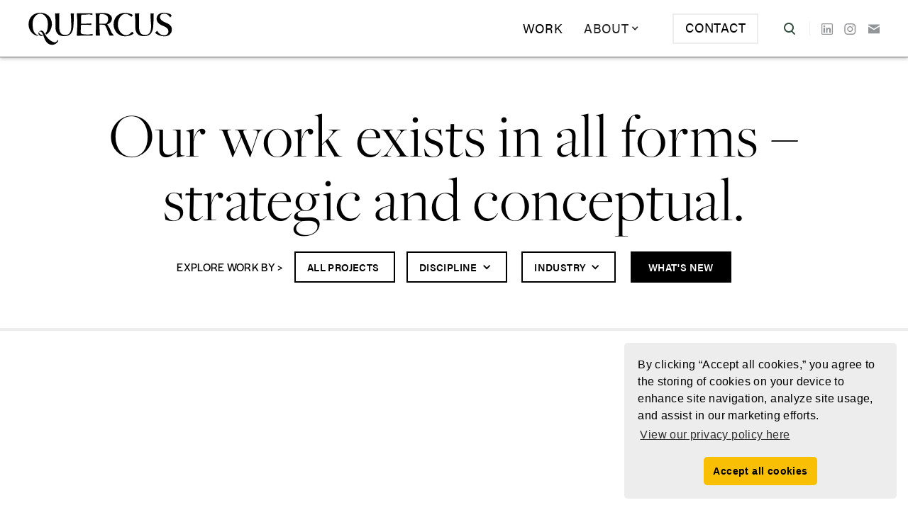

--- FILE ---
content_type: text/html
request_url: https://www.quercus.design/discipline/exhibition-design
body_size: 9963
content:
<!DOCTYPE html><!-- This site was created in Webflow. https://webflow.com --><!-- Last Published: Wed Oct 16 2024 16:59:38 GMT+0000 (Coordinated Universal Time) --><html data-wf-domain="www.quercus.design" data-wf-page="60da0b07a1e2fcd400b1ad44" data-wf-site="607b4ac6f364ef60a7539adb" lang="en" data-wf-collection="60da0b07a1e2fc1c90b1ada6" data-wf-item-slug="exhibition-design"><head><meta charset="utf-8"/><title>Quercus Portfolio - Josh</title><meta content="width=device-width, initial-scale=1" name="viewport"/><meta content="Webflow" name="generator"/><link href="https://cdn.prod.website-files.com/607b4ac6f364ef60a7539adb/css/quercusweb-1-0-5397c61d31aa85e3df10e118.webflow.a95dde3ea.css" rel="stylesheet" type="text/css"/><link href="https://fonts.googleapis.com" rel="preconnect"/><link href="https://fonts.gstatic.com" rel="preconnect" crossorigin="anonymous"/><script src="https://ajax.googleapis.com/ajax/libs/webfont/1.6.26/webfont.js" type="text/javascript"></script><script type="text/javascript">WebFont.load({  google: {    families: ["Cardo:regular","Cabin:regular,italic,500,500italic"]  }});</script><script src="https://use.typekit.net/rvq1bnd.js" type="text/javascript"></script><script type="text/javascript">try{Typekit.load();}catch(e){}</script><script type="text/javascript">!function(o,c){var n=c.documentElement,t=" w-mod-";n.className+=t+"js",("ontouchstart"in o||o.DocumentTouch&&c instanceof DocumentTouch)&&(n.className+=t+"touch")}(window,document);</script><link href="https://cdn.prod.website-files.com/607b4ac6f364ef60a7539adb/616b5d2387780676e1b1c692_Q-32x32-Circle%20copy.jpg" rel="shortcut icon" type="image/x-icon"/><link href="https://cdn.prod.website-files.com/607b4ac6f364ef60a7539adb/616b5d6d1ed4685b52d81f6e_Q-256x256-Circle-WHite.jpg" rel="apple-touch-icon"/><script async="" src="https://www.googletagmanager.com/gtag/js?id=G-8K35PMR6E5"></script><script type="text/javascript">window.dataLayer = window.dataLayer || [];function gtag(){dataLayer.push(arguments);}gtag('js', new Date());gtag('config', 'G-8K35PMR6E5', {'anonymize_ip': false});</script><style>
body{
  -webkit-font-smoothing: antialiased;
  -moz-osx-font-smoothing: grayscale;
}
</style>

<style>
  .mbm-multiply{mix-blend-mode: multiply;}
</style>

<link rel="stylesheet" type="text/css" href="https://cdn.jsdelivr.net/npm/cookieconsent@3/build/cookieconsent.min.css" /></head><body><div id="navigation" class="navigation-bar"><div class="navbar-cta-wrap"><a href="/contact" class="button black w-inline-block"><div>Let&#x27;s Talk</div></a></div><div class="container nav"><div class="navigation-wrapper"><a href="/" class="brand w-inline-block"><img src="https://cdn.prod.website-files.com/607b4ac6f364ef60a7539adb/6148bfa824e46c57f220b9d4_Logotype_Quercus-NoDescriptor-01.svg" data-w-id="6daf2f80-10b6-0043-8119-561e658e7934" height="50" alt="" class="logotype"/><img src="https://cdn.prod.website-files.com/607b4ac6f364ef60a7539adb/60e717c8ca27421f5a599de4_Q%20Logo.svg" data-w-id="ff049d91-d55e-6059-76a2-699a36464dad" height="50" alt="" class="q"/></a><div class="navigation-items"><a href="/contact" class="button desktop-only w-inline-block"><div>Contact</div></a><div class="navigation-additional-controls"><a scroll="disable" data-w-id="aeb8c8af-f984-eec9-e00d-b6dea7e203d8" href="#" class="search-link-block w-inline-block"><img src="https://cdn.prod.website-files.com/607b4ac6f364ef60a7539adb/607b4ac6f364ef6874539af6_icon-search.svg" alt="" class="navigation-control search-toggle"/></a><div class="navbar-socials-wrapper desktop-only"><a href="https://www.linkedin.com/company/quercus-design-llc/about/" class="socials-link-block w-inline-block"><img src="https://cdn.prod.website-files.com/607b4ac6f364ef60a7539adb/60e34f641de48f834694155b_linkedin%201.svg" alt="" class="navigation-control social"/></a><a href="https://www.instagram.com/quercus_design/" class="socials-link-block w-inline-block"><img src="https://cdn.prod.website-files.com/607b4ac6f364ef60a7539adb/60e34f64ca986c4c08ee3bd1_Icon-1.svg" alt="" class="navigation-control social"/></a><a href="mailto:hello@quercus.design?subject=I%20need%20to%20get%20in%20touch!" class="socials-link-block w-inline-block"><img src="https://cdn.prod.website-files.com/607b4ac6f364ef60a7539adb/60e34f649fe1beeed7ebcb43_Icon.svg" alt="" class="navigation-control social"/></a></div><img src="https://cdn.prod.website-files.com/607b4ac6f364ef60a7539adb/607b4ac6f364ef59da539b00_icon-menu.svg" alt="" class="navigation-control mobile-toggle"/></div><ul role="list" class="navigation-menu w-list-unstyled"><li class="navigation-menu-item line"><a href="/all" class="navigation-link">Work</a></li><li class="navigation-menu-item"><div data-delay="0" data-hover="true" class="dropdown nav w-dropdown"><div class="navigation-dropdown-item-toggle w-dropdown-toggle"><div class="dropdown-icon nav w-icon-dropdown-toggle"></div><div>About</div></div><nav class="dropdown-list navbar w-dropdown-list"><div class="dropdown-link-wrap"><a href="/studio" class="dropdown-link nav w-dropdown-link">What we deliver</a><a href="/who-we-are" class="dropdown-link nav w-dropdown-link">Who we are</a><a href="/values" class="dropdown-link nav w-dropdown-link">why we exist</a></div></nav></div></li><li class="navigation-menu-item socials"><div class="navbar-socials-wrapper"><a href="#" class="socials-link-block first w-inline-block"><img src="https://cdn.prod.website-files.com/607b4ac6f364ef60a7539adb/60e34f641de48f834694155b_linkedin%201.svg" alt="" class="navigation-control social"/></a><a href="#" class="socials-link-block w-inline-block"><img src="https://cdn.prod.website-files.com/607b4ac6f364ef60a7539adb/60e34f64ca986c4c08ee3bd1_Icon-1.svg" alt="" class="navigation-control social"/></a><a href="#" class="socials-link-block w-inline-block"><img src="https://cdn.prod.website-files.com/607b4ac6f364ef60a7539adb/60e34f649fe1beeed7ebcb43_Icon.svg" alt="" class="navigation-control social"/></a></div></li></ul></div></div></div><div class="search-modal"><div class="search-wrapper"><h3 class="services-heading search">Start typing and press enter to search</h3><form action="/search" class="search-form modal-search-form w-form"><input class="form-input form-input-white search-form-input w-input" autofocus="true" maxlength="256" name="query" placeholder="Search by Client, Discipline, Industry, Location or Person" type="search" id="search" required=""/><input type="submit" class="button button-secondary black w-button" value="Search"/></form><div class="search-sort-wrap search"><div class="search-flex"><a href="/all" class="button-link-block case-controllers search w-inline-block"><div>All projects</div></a><div class="search-mobile w-dyn-list"><div role="list" class="w-dyn-items"><div role="listitem" class="w-dyn-item"><a href="/case/bricolage-development-campaign" class="button-link-block case-controllers search no-space w-inline-block"><div>What&#x27;s New</div></a></div></div></div></div><div data-duration-in="300" data-duration-out="100" data-current="Tab 2" data-easing="ease" class="tabs w-tabs"><div class="tabs-menu w-tab-menu"><a data-w-tab="Tab 1" class="button-link-block case-controllers search w-inline-block w-tab-link"><div>Discipline</div></a><a data-w-tab="Tab 2" class="button-link-block case-controllers search w-inline-block w-tab-link w--current"><div>INdustry</div></a></div><div class="search-tabs w-tab-content"><div data-w-tab="Tab 1" class="search-tab-pane w-tab-pane"><div class="search-collection-list w-dyn-list"><div role="list" class="search-grid w-dyn-items"><div role="listitem" class="search-flex w-dyn-item"><div class="bullet"></div><a href="/discipline/art-directed-photoshoots" class="button-link-block no-outline search">Art Directed Photoshoots</a></div><div role="listitem" class="search-flex w-dyn-item"><div class="bullet"></div><a href="/discipline/athletic-branding" class="button-link-block no-outline search">Athletic Brand Identity</a></div><div role="listitem" class="search-flex w-dyn-item"><div class="bullet"></div><a href="/discipline/athletic-venue-design" class="button-link-block no-outline search">Athletic Venue Design</a></div><div role="listitem" class="search-flex w-dyn-item"><div class="bullet"></div><a href="/discipline/brand-audits" class="button-link-block no-outline search">Brand Audits</a></div><div role="listitem" class="search-flex w-dyn-item"><div class="bullet"></div><a href="/discipline/brand-identity" class="button-link-block no-outline search">Brand Identity</a></div><div role="listitem" class="search-flex w-dyn-item"><div class="bullet"></div><a href="/discipline/brand-management" class="button-link-block no-outline search">Brand Management</a></div><div role="listitem" class="search-flex w-dyn-item"><div class="bullet"></div><a href="/discipline/brand-style-guidelines" class="button-link-block no-outline search">Brand Style Guidelines</a></div><div role="listitem" class="search-flex w-dyn-item"><div class="bullet"></div><a href="/discipline/branded-spaces" class="button-link-block no-outline search">Branded Spaces</a></div><div role="listitem" class="search-flex w-dyn-item"><div class="bullet"></div><a href="/discipline/brochures-manuals" class="button-link-block no-outline search">Brochures &amp; Manuals</a></div><div role="listitem" class="search-flex w-dyn-item"><div class="bullet"></div><a href="/discipline/campaign" class="button-link-block no-outline search">Campaign</a></div><div role="listitem" class="search-flex w-dyn-item"><div class="bullet"></div><a href="/discipline/content-creation" class="button-link-block no-outline search">Content Creation</a></div><div role="listitem" class="search-flex w-dyn-item"><div class="bullet"></div><a href="/discipline/copywriting" class="button-link-block no-outline search">Copywriting</a></div><div role="listitem" class="search-flex w-dyn-item"><div class="bullet"></div><a href="/discipline/custom-merchandise" class="button-link-block no-outline search">Custom Merchandise</a></div><div role="listitem" class="search-flex w-dyn-item"><div class="bullet"></div><a href="/discipline/development-fundraising" class="button-link-block no-outline search">Development &amp; Fundraising</a></div><div role="listitem" class="search-flex w-dyn-item"><div class="bullet"></div><a href="/discipline/digital-design" class="button-link-block no-outline search">Digital Design</a></div><div role="listitem" class="search-flex w-dyn-item"><div class="bullet"></div><a href="/discipline/display-advertising" class="button-link-block no-outline search">Display Advertising</a></div><div role="listitem" class="search-flex w-dyn-item"><div class="bullet"></div><a href="/discipline/donor-recognition-design" class="button-link-block no-outline search">Donor Recognition Design</a></div><div role="listitem" class="search-flex w-dyn-item"><div class="bullet"></div><a href="/discipline/editorial-design" class="button-link-block no-outline search">Editorial Design</a></div><div role="listitem" class="search-flex w-dyn-item"><div class="bullet"></div><a href="/discipline/email-marketing" class="button-link-block no-outline search">Email Marketing</a></div><div role="listitem" class="search-flex w-dyn-item"><div class="bullet"></div><a href="/discipline/event-and-venue-design" class="button-link-block no-outline search">Event and Venue Design</a></div><div role="listitem" class="search-flex w-dyn-item"><div class="bullet"></div><a href="/discipline/exhibition-design" aria-current="page" class="button-link-block no-outline search w--current">Exhibition Design</a></div><div role="listitem" class="search-flex w-dyn-item"><div class="bullet"></div><a href="/discipline/experiential-design" class="button-link-block no-outline search">Experiential Design</a></div><div role="listitem" class="search-flex w-dyn-item"><div class="bullet"></div><a href="/discipline/front-end-design" class="button-link-block no-outline search">Front-end design</a></div><div role="listitem" class="search-flex w-dyn-item"><div class="bullet"></div><a href="/discipline/iconography" class="button-link-block no-outline search">Iconography</a></div><div role="listitem" class="search-flex w-dyn-item"><div class="bullet"></div><a href="/discipline/identity-graphics" class="button-link-block no-outline search">Identity Graphics</a></div><div role="listitem" class="search-flex w-dyn-item"><div class="bullet"></div><a href="/discipline/illustration" class="button-link-block no-outline search">Illustration</a></div><div role="listitem" class="search-flex w-dyn-item"><div class="bullet"></div><a href="/discipline/information-design" class="button-link-block no-outline search">Information Design</a></div><div role="listitem" class="search-flex w-dyn-item"><div class="bullet"></div><a href="/discipline/installation" class="button-link-block no-outline search">Installation</a></div><div role="listitem" class="search-flex w-dyn-item"><div class="bullet"></div><a href="/discipline/integrated-brand-identity" class="button-link-block no-outline search">Integrated Brand Identity</a></div><div role="listitem" class="search-flex w-dyn-item"><div class="bullet"></div><a href="/discipline/lettering-type-design" class="button-link-block no-outline search">Lettering &amp; Type Design</a></div><div role="listitem" class="search-flex w-dyn-item"><div class="bullet"></div><a href="/discipline/logo-design" class="button-link-block no-outline search">Logo Design</a></div><div role="listitem" class="search-flex w-dyn-item"><div class="bullet"></div><a href="/discipline/magazine-design" class="button-link-block no-outline search">Magazine Design</a></div><div role="listitem" class="search-flex w-dyn-item"><div class="bullet"></div><a href="/discipline/mapping-diagramming" class="button-link-block no-outline search">Mapping &amp; Diagramming</a></div><div role="listitem" class="search-flex w-dyn-item"><div class="bullet"></div><a href="/discipline/mixed-use-design" class="button-link-block no-outline search">Mixed-use Design</a></div><div role="listitem" class="search-flex w-dyn-item"><div class="bullet"></div><a href="/discipline/packaging-design" class="button-link-block no-outline search">Packaging Design</a></div><div role="listitem" class="search-flex w-dyn-item"><div class="bullet"></div><a href="/discipline/placemaking-design" class="button-link-block no-outline search">Placemaking Design</a></div><div role="listitem" class="search-flex w-dyn-item"><div class="bullet"></div><a href="/discipline/print-specific" class="button-link-block no-outline search">Print-specific</a></div><div role="listitem" class="search-flex w-dyn-item"><div class="bullet"></div><a href="/discipline/prop-styling-sourcing" class="button-link-block no-outline search">Prop Styling &amp; Sourcing</a></div><div role="listitem" class="search-flex w-dyn-item"><div class="bullet"></div><a href="/discipline/qualitative-quantitative-research" class="button-link-block no-outline search">Qualitative &amp; Quantitative Research</a></div><div role="listitem" class="search-flex w-dyn-item"><div class="bullet"></div><a href="/discipline/responsive-web-development" class="button-link-block no-outline search">Responsive web development</a></div><div role="listitem" class="search-flex w-dyn-item"><div class="bullet"></div><a href="/discipline/signage-systems" class="button-link-block no-outline search">Signage Systems</a></div><div role="listitem" class="search-flex w-dyn-item"><div class="bullet"></div><a href="/discipline/site-map" class="button-link-block no-outline search">Site map</a></div><div role="listitem" class="search-flex w-dyn-item"><div class="bullet"></div><a href="/discipline/social-ads" class="button-link-block no-outline search">Social Ads</a></div><div role="listitem" class="search-flex w-dyn-item"><div class="bullet"></div><a href="/discipline/social-media" class="button-link-block no-outline search">Social Media</a></div><div role="listitem" class="search-flex w-dyn-item"><div class="bullet"></div><a href="/discipline/social-media-strategy-content" class="button-link-block no-outline search">Social Media Strategy &amp; Content</a></div><div role="listitem" class="search-flex w-dyn-item"><div class="bullet"></div><a href="/discipline/sponsorship-packages" class="button-link-block no-outline search">Sponsorship Packages</a></div><div role="listitem" class="search-flex w-dyn-item"><div class="bullet"></div><a href="/discipline/stationery-suite" class="button-link-block no-outline search">Stationery Suite</a></div><div role="listitem" class="search-flex w-dyn-item"><div class="bullet"></div><a href="/discipline/storytelling" class="button-link-block no-outline search">Storytelling</a></div><div role="listitem" class="search-flex w-dyn-item"><div class="bullet"></div><a href="/discipline/strategy" class="button-link-block no-outline search">Strategy</a></div><div role="listitem" class="search-flex w-dyn-item"><div class="bullet"></div><a href="/discipline/testing-qa" class="button-link-block no-outline search">Testing &amp; QA</a></div><div role="listitem" class="search-flex w-dyn-item"><div class="bullet"></div><a href="/discipline/user-experience-user-interface" class="button-link-block no-outline search">User Experience &amp; User Interface</a></div><div role="listitem" class="search-flex w-dyn-item"><div class="bullet"></div><a href="/discipline/video-marketing" class="button-link-block no-outline search">Video Marketing</a></div><div role="listitem" class="search-flex w-dyn-item"><div class="bullet"></div><a href="/discipline/wayfinding-signage-systems" class="button-link-block no-outline search">Wayfinding Signage Systems</a></div><div role="listitem" class="search-flex w-dyn-item"><div class="bullet"></div><a href="/discipline/website-design" class="button-link-block no-outline search">Website Design</a></div><div role="listitem" class="search-flex w-dyn-item"><div class="bullet"></div><a href="/discipline/work-place-design" class="button-link-block no-outline search">Work Place Design</a></div></div></div></div><div data-w-tab="Tab 2" class="search-tab-pane w-tab-pane w--tab-active"><div class="w-dyn-list"><div role="list" class="search-grid w-dyn-items"><div id="w-node-_5b63de4b-6797-f037-9347-8d515b65b4dc-658e7930" role="listitem" class="search-flex w-dyn-item"><div class="bullet"></div><a href="/industries/athletics-sports" class="button-link-block no-outline search">Athletics &amp; Sports</a></div><div id="w-node-_5b63de4b-6797-f037-9347-8d515b65b4dc-658e7930" role="listitem" class="search-flex w-dyn-item"><div class="bullet"></div><a href="/industries/beauty-wellness" class="button-link-block no-outline search">Beauty &amp; Wellness</a></div><div id="w-node-_5b63de4b-6797-f037-9347-8d515b65b4dc-658e7930" role="listitem" class="search-flex w-dyn-item"><div class="bullet"></div><a href="/industries/climate-environment" class="button-link-block no-outline search">Climate &amp; Environment</a></div><div id="w-node-_5b63de4b-6797-f037-9347-8d515b65b4dc-658e7930" role="listitem" class="search-flex w-dyn-item"><div class="bullet"></div><a href="/industries/education" class="button-link-block no-outline search">Education</a></div><div id="w-node-_5b63de4b-6797-f037-9347-8d515b65b4dc-658e7930" role="listitem" class="search-flex w-dyn-item"><div class="bullet"></div><a href="/industries/entertainment" class="button-link-block no-outline search">Entertainment</a></div><div id="w-node-_5b63de4b-6797-f037-9347-8d515b65b4dc-658e7930" role="listitem" class="search-flex w-dyn-item"><div class="bullet"></div><a href="/industries/fitness-exercise" class="button-link-block no-outline search">Fitness &amp; Exercise</a></div><div id="w-node-_5b63de4b-6797-f037-9347-8d515b65b4dc-658e7930" role="listitem" class="search-flex w-dyn-item"><div class="bullet"></div><a href="/industries/food-beverage" class="button-link-block no-outline search">Food &amp; Beverage</a></div><div id="w-node-_5b63de4b-6797-f037-9347-8d515b65b4dc-658e7930" role="listitem" class="search-flex w-dyn-item"><div class="bullet"></div><a href="/industries/fundraising" class="button-link-block no-outline search">Fundraising</a></div><div id="w-node-_5b63de4b-6797-f037-9347-8d515b65b4dc-658e7930" role="listitem" class="search-flex w-dyn-item"><div class="bullet"></div><a href="/industries/healthcare" class="button-link-block no-outline search">Healthcare &amp; Wellness</a></div><div id="w-node-_5b63de4b-6797-f037-9347-8d515b65b4dc-658e7930" role="listitem" class="search-flex w-dyn-item"><div class="bullet"></div><a href="/industries/historic-brands" class="button-link-block no-outline search">Historic Brands</a></div><div id="w-node-_5b63de4b-6797-f037-9347-8d515b65b4dc-658e7930" role="listitem" class="search-flex w-dyn-item"><div class="bullet"></div><a href="/industries/independent-public-schools" class="button-link-block no-outline search">Independent &amp; Public Schools</a></div><div id="w-node-_5b63de4b-6797-f037-9347-8d515b65b4dc-658e7930" role="listitem" class="search-flex w-dyn-item"><div class="bullet"></div><a href="/industries/not-for-profits" class="button-link-block no-outline search">Nonprofits</a></div><div id="w-node-_5b63de4b-6797-f037-9347-8d515b65b4dc-658e7930" role="listitem" class="search-flex w-dyn-item"><div class="bullet"></div><a href="/industries/products-packaging" class="button-link-block no-outline search">Products &amp; Packaging</a></div><div id="w-node-_5b63de4b-6797-f037-9347-8d515b65b4dc-658e7930" role="listitem" class="search-flex w-dyn-item"><div class="bullet"></div><a href="/industries/shop-retail" class="button-link-block no-outline search">Shop &amp; Retail</a></div><div id="w-node-_5b63de4b-6797-f037-9347-8d515b65b4dc-658e7930" role="listitem" class="search-flex w-dyn-item"><div class="bullet"></div><a href="/industries/start-ups" class="button-link-block no-outline search">Start-Ups</a></div><div id="w-node-_5b63de4b-6797-f037-9347-8d515b65b4dc-658e7930" role="listitem" class="search-flex w-dyn-item"><div class="bullet"></div><a href="/industries/technology-innovation" class="button-link-block no-outline search">Technology &amp; Innovation</a></div></div></div></div></div></div><div class="search-desktop w-dyn-list"><div role="list" class="w-dyn-items"><div role="listitem" class="w-dyn-item"><a href="/case/bricolage-development-campaign" class="button-link-block case-controllers search w-inline-block"><div>What&#x27;s New</div></a></div></div></div></div><div class="controlls-wrapper search"><a href="/all" class="button-link-block case-controllers _250-min w-inline-block"><div>All projects</div></a><div data-hover="true" data-delay="0" class="search-dropdown w-dropdown"><div class="button-link-block dropdown new-search w-dropdown-toggle"><div class="icon w-icon-dropdown-toggle"></div><div>Discipline</div></div><nav class="sort-dropdown search w-dropdown-list"><div class="w-dyn-list"><div role="list" class="w-dyn-items"><div role="listitem" class="w-dyn-item"><a href="/discipline/art-directed-photoshoots" class="button-link-block no-outline new-search w-dropdown-link">Art Directed Photoshoots</a></div><div role="listitem" class="w-dyn-item"><a href="/discipline/athletic-branding" class="button-link-block no-outline new-search w-dropdown-link">Athletic Brand Identity</a></div><div role="listitem" class="w-dyn-item"><a href="/discipline/athletic-venue-design" class="button-link-block no-outline new-search w-dropdown-link">Athletic Venue Design</a></div><div role="listitem" class="w-dyn-item"><a href="/discipline/brand-audits" class="button-link-block no-outline new-search w-dropdown-link">Brand Audits</a></div><div role="listitem" class="w-dyn-item"><a href="/discipline/brand-identity" class="button-link-block no-outline new-search w-dropdown-link">Brand Identity</a></div><div role="listitem" class="w-dyn-item"><a href="/discipline/brand-management" class="button-link-block no-outline new-search w-dropdown-link">Brand Management</a></div><div role="listitem" class="w-dyn-item"><a href="/discipline/brand-style-guidelines" class="button-link-block no-outline new-search w-dropdown-link">Brand Style Guidelines</a></div><div role="listitem" class="w-dyn-item"><a href="/discipline/branded-spaces" class="button-link-block no-outline new-search w-dropdown-link">Branded Spaces</a></div><div role="listitem" class="w-dyn-item"><a href="/discipline/brochures-manuals" class="button-link-block no-outline new-search w-dropdown-link">Brochures &amp; Manuals</a></div><div role="listitem" class="w-dyn-item"><a href="/discipline/campaign" class="button-link-block no-outline new-search w-dropdown-link">Campaign</a></div><div role="listitem" class="w-dyn-item"><a href="/discipline/content-creation" class="button-link-block no-outline new-search w-dropdown-link">Content Creation</a></div><div role="listitem" class="w-dyn-item"><a href="/discipline/copywriting" class="button-link-block no-outline new-search w-dropdown-link">Copywriting</a></div><div role="listitem" class="w-dyn-item"><a href="/discipline/custom-merchandise" class="button-link-block no-outline new-search w-dropdown-link">Custom Merchandise</a></div><div role="listitem" class="w-dyn-item"><a href="/discipline/development-fundraising" class="button-link-block no-outline new-search w-dropdown-link">Development &amp; Fundraising</a></div><div role="listitem" class="w-dyn-item"><a href="/discipline/digital-design" class="button-link-block no-outline new-search w-dropdown-link">Digital Design</a></div><div role="listitem" class="w-dyn-item"><a href="/discipline/display-advertising" class="button-link-block no-outline new-search w-dropdown-link">Display Advertising</a></div><div role="listitem" class="w-dyn-item"><a href="/discipline/donor-recognition-design" class="button-link-block no-outline new-search w-dropdown-link">Donor Recognition Design</a></div><div role="listitem" class="w-dyn-item"><a href="/discipline/editorial-design" class="button-link-block no-outline new-search w-dropdown-link">Editorial Design</a></div><div role="listitem" class="w-dyn-item"><a href="/discipline/email-marketing" class="button-link-block no-outline new-search w-dropdown-link">Email Marketing</a></div><div role="listitem" class="w-dyn-item"><a href="/discipline/event-and-venue-design" class="button-link-block no-outline new-search w-dropdown-link">Event and Venue Design</a></div><div role="listitem" class="w-dyn-item"><a href="/discipline/exhibition-design" aria-current="page" class="button-link-block no-outline new-search w-dropdown-link w--current">Exhibition Design</a></div><div role="listitem" class="w-dyn-item"><a href="/discipline/experiential-design" class="button-link-block no-outline new-search w-dropdown-link">Experiential Design</a></div><div role="listitem" class="w-dyn-item"><a href="/discipline/front-end-design" class="button-link-block no-outline new-search w-dropdown-link">Front-end design</a></div><div role="listitem" class="w-dyn-item"><a href="/discipline/iconography" class="button-link-block no-outline new-search w-dropdown-link">Iconography</a></div><div role="listitem" class="w-dyn-item"><a href="/discipline/identity-graphics" class="button-link-block no-outline new-search w-dropdown-link">Identity Graphics</a></div><div role="listitem" class="w-dyn-item"><a href="/discipline/illustration" class="button-link-block no-outline new-search w-dropdown-link">Illustration</a></div><div role="listitem" class="w-dyn-item"><a href="/discipline/information-design" class="button-link-block no-outline new-search w-dropdown-link">Information Design</a></div><div role="listitem" class="w-dyn-item"><a href="/discipline/installation" class="button-link-block no-outline new-search w-dropdown-link">Installation</a></div><div role="listitem" class="w-dyn-item"><a href="/discipline/integrated-brand-identity" class="button-link-block no-outline new-search w-dropdown-link">Integrated Brand Identity</a></div><div role="listitem" class="w-dyn-item"><a href="/discipline/lettering-type-design" class="button-link-block no-outline new-search w-dropdown-link">Lettering &amp; Type Design</a></div><div role="listitem" class="w-dyn-item"><a href="/discipline/logo-design" class="button-link-block no-outline new-search w-dropdown-link">Logo Design</a></div><div role="listitem" class="w-dyn-item"><a href="/discipline/magazine-design" class="button-link-block no-outline new-search w-dropdown-link">Magazine Design</a></div><div role="listitem" class="w-dyn-item"><a href="/discipline/mapping-diagramming" class="button-link-block no-outline new-search w-dropdown-link">Mapping &amp; Diagramming</a></div><div role="listitem" class="w-dyn-item"><a href="/discipline/mixed-use-design" class="button-link-block no-outline new-search w-dropdown-link">Mixed-use Design</a></div><div role="listitem" class="w-dyn-item"><a href="/discipline/packaging-design" class="button-link-block no-outline new-search w-dropdown-link">Packaging Design</a></div><div role="listitem" class="w-dyn-item"><a href="/discipline/placemaking-design" class="button-link-block no-outline new-search w-dropdown-link">Placemaking Design</a></div><div role="listitem" class="w-dyn-item"><a href="/discipline/print-specific" class="button-link-block no-outline new-search w-dropdown-link">Print-specific</a></div><div role="listitem" class="w-dyn-item"><a href="/discipline/prop-styling-sourcing" class="button-link-block no-outline new-search w-dropdown-link">Prop Styling &amp; Sourcing</a></div><div role="listitem" class="w-dyn-item"><a href="/discipline/qualitative-quantitative-research" class="button-link-block no-outline new-search w-dropdown-link">Qualitative &amp; Quantitative Research</a></div><div role="listitem" class="w-dyn-item"><a href="/discipline/responsive-web-development" class="button-link-block no-outline new-search w-dropdown-link">Responsive web development</a></div><div role="listitem" class="w-dyn-item"><a href="/discipline/signage-systems" class="button-link-block no-outline new-search w-dropdown-link">Signage Systems</a></div><div role="listitem" class="w-dyn-item"><a href="/discipline/site-map" class="button-link-block no-outline new-search w-dropdown-link">Site map</a></div><div role="listitem" class="w-dyn-item"><a href="/discipline/social-ads" class="button-link-block no-outline new-search w-dropdown-link">Social Ads</a></div><div role="listitem" class="w-dyn-item"><a href="/discipline/social-media" class="button-link-block no-outline new-search w-dropdown-link">Social Media</a></div><div role="listitem" class="w-dyn-item"><a href="/discipline/social-media-strategy-content" class="button-link-block no-outline new-search w-dropdown-link">Social Media Strategy &amp; Content</a></div><div role="listitem" class="w-dyn-item"><a href="/discipline/sponsorship-packages" class="button-link-block no-outline new-search w-dropdown-link">Sponsorship Packages</a></div><div role="listitem" class="w-dyn-item"><a href="/discipline/stationery-suite" class="button-link-block no-outline new-search w-dropdown-link">Stationery Suite</a></div><div role="listitem" class="w-dyn-item"><a href="/discipline/storytelling" class="button-link-block no-outline new-search w-dropdown-link">Storytelling</a></div><div role="listitem" class="w-dyn-item"><a href="/discipline/strategy" class="button-link-block no-outline new-search w-dropdown-link">Strategy</a></div><div role="listitem" class="w-dyn-item"><a href="/discipline/testing-qa" class="button-link-block no-outline new-search w-dropdown-link">Testing &amp; QA</a></div><div role="listitem" class="w-dyn-item"><a href="/discipline/user-experience-user-interface" class="button-link-block no-outline new-search w-dropdown-link">User Experience &amp; User Interface</a></div><div role="listitem" class="w-dyn-item"><a href="/discipline/video-marketing" class="button-link-block no-outline new-search w-dropdown-link">Video Marketing</a></div><div role="listitem" class="w-dyn-item"><a href="/discipline/wayfinding-signage-systems" class="button-link-block no-outline new-search w-dropdown-link">Wayfinding Signage Systems</a></div><div role="listitem" class="w-dyn-item"><a href="/discipline/website-design" class="button-link-block no-outline new-search w-dropdown-link">Website Design</a></div><div role="listitem" class="w-dyn-item"><a href="/discipline/work-place-design" class="button-link-block no-outline new-search w-dropdown-link">Work Place Design</a></div></div></div></nav></div><div data-hover="true" data-delay="0" class="search-dropdown w-dropdown"><div class="button-link-block dropdown new-search w-dropdown-toggle"><div class="icon w-icon-dropdown-toggle"></div><div>Industry</div></div><nav class="sort-dropdown search w-dropdown-list"><div class="w-dyn-list"><div role="list" class="w-dyn-items"><div role="listitem" class="w-dyn-item"><a href="/industries/athletics-sports" class="button-link-block no-outline new-search w-dropdown-link">Athletics &amp; Sports</a></div><div role="listitem" class="w-dyn-item"><a href="/industries/beauty-wellness" class="button-link-block no-outline new-search w-dropdown-link">Beauty &amp; Wellness</a></div><div role="listitem" class="w-dyn-item"><a href="/industries/climate-environment" class="button-link-block no-outline new-search w-dropdown-link">Climate &amp; Environment</a></div><div role="listitem" class="w-dyn-item"><a href="/industries/education" class="button-link-block no-outline new-search w-dropdown-link">Education</a></div><div role="listitem" class="w-dyn-item"><a href="/industries/entertainment" class="button-link-block no-outline new-search w-dropdown-link">Entertainment</a></div><div role="listitem" class="w-dyn-item"><a href="/industries/fitness-exercise" class="button-link-block no-outline new-search w-dropdown-link">Fitness &amp; Exercise</a></div><div role="listitem" class="w-dyn-item"><a href="/industries/food-beverage" class="button-link-block no-outline new-search w-dropdown-link">Food &amp; Beverage</a></div><div role="listitem" class="w-dyn-item"><a href="/industries/fundraising" class="button-link-block no-outline new-search w-dropdown-link">Fundraising</a></div><div role="listitem" class="w-dyn-item"><a href="/industries/healthcare" class="button-link-block no-outline new-search w-dropdown-link">Healthcare &amp; Wellness</a></div><div role="listitem" class="w-dyn-item"><a href="/industries/historic-brands" class="button-link-block no-outline new-search w-dropdown-link">Historic Brands</a></div><div role="listitem" class="w-dyn-item"><a href="/industries/independent-public-schools" class="button-link-block no-outline new-search w-dropdown-link">Independent &amp; Public Schools</a></div><div role="listitem" class="w-dyn-item"><a href="/industries/not-for-profits" class="button-link-block no-outline new-search w-dropdown-link">Nonprofits</a></div><div role="listitem" class="w-dyn-item"><a href="/industries/products-packaging" class="button-link-block no-outline new-search w-dropdown-link">Products &amp; Packaging</a></div><div role="listitem" class="w-dyn-item"><a href="/industries/shop-retail" class="button-link-block no-outline new-search w-dropdown-link">Shop &amp; Retail</a></div><div role="listitem" class="w-dyn-item"><a href="/industries/start-ups" class="button-link-block no-outline new-search w-dropdown-link">Start-Ups</a></div><div role="listitem" class="w-dyn-item"><a href="/industries/technology-innovation" class="button-link-block no-outline new-search w-dropdown-link">Technology &amp; Innovation</a></div></div></div></nav></div><div class="button-list-wrapper w-dyn-list"><div role="list" class="w-dyn-items"><div role="listitem" class="w-dyn-item"><a href="/case/bricolage-development-campaign" class="button-link-block reverse _250-min w-inline-block"><div>What&#x27;s New</div></a></div></div></div></div></div><a scroll="enable" data-w-id="2cef7438-ebfc-9110-969e-a6b2703921a3" href="#" class="modal-cross w-inline-block"><img src="https://cdn.prod.website-files.com/607b4ac6f364ef60a7539adb/60e35335ffa1ca221c9ae5d9_close_24px.svg" width="24" alt=""/></a></div></div><div><div id="First-Section" class="hero-section case-studies"><div class="container hero-container"><div class="hero-content-container"><h1 class="heading-one-xl hero-heading center">Our work exists in all forms – strategic and conceptual.</h1><div class="case-studies-controls"><div class="text-small black desktop">EXPLORE WORK BY &gt; </div><div class="controlls-wrapper"><a href="/all" class="button-link-block case-controllers _250-min w-inline-block"><div>All projects</div></a><div data-hover="true" data-delay="0" class="w-dropdown"><div class="button-link-block dropdown w-dropdown-toggle"><div class="icon w-icon-dropdown-toggle"></div><div>Discipline</div></div><nav class="sort-dropdown w-dropdown-list"><div class="w-dyn-list"><div role="list" class="w-dyn-items"><div role="listitem" class="w-dyn-item"><a href="/discipline/art-directed-photoshoots" class="button-link-block no-outline w-dropdown-link">Art Directed Photoshoots</a></div><div role="listitem" class="w-dyn-item"><a href="/discipline/athletic-branding" class="button-link-block no-outline w-dropdown-link">Athletic Brand Identity</a></div><div role="listitem" class="w-dyn-item"><a href="/discipline/athletic-venue-design" class="button-link-block no-outline w-dropdown-link">Athletic Venue Design</a></div><div role="listitem" class="w-dyn-item"><a href="/discipline/brand-audits" class="button-link-block no-outline w-dropdown-link">Brand Audits</a></div><div role="listitem" class="w-dyn-item"><a href="/discipline/brand-identity" class="button-link-block no-outline w-dropdown-link">Brand Identity</a></div><div role="listitem" class="w-dyn-item"><a href="/discipline/brand-management" class="button-link-block no-outline w-dropdown-link">Brand Management</a></div><div role="listitem" class="w-dyn-item"><a href="/discipline/brand-style-guidelines" class="button-link-block no-outline w-dropdown-link">Brand Style Guidelines</a></div><div role="listitem" class="w-dyn-item"><a href="/discipline/branded-spaces" class="button-link-block no-outline w-dropdown-link">Branded Spaces</a></div><div role="listitem" class="w-dyn-item"><a href="/discipline/brochures-manuals" class="button-link-block no-outline w-dropdown-link">Brochures &amp; Manuals</a></div><div role="listitem" class="w-dyn-item"><a href="/discipline/campaign" class="button-link-block no-outline w-dropdown-link">Campaign</a></div><div role="listitem" class="w-dyn-item"><a href="/discipline/content-creation" class="button-link-block no-outline w-dropdown-link">Content Creation</a></div><div role="listitem" class="w-dyn-item"><a href="/discipline/copywriting" class="button-link-block no-outline w-dropdown-link">Copywriting</a></div><div role="listitem" class="w-dyn-item"><a href="/discipline/custom-merchandise" class="button-link-block no-outline w-dropdown-link">Custom Merchandise</a></div><div role="listitem" class="w-dyn-item"><a href="/discipline/development-fundraising" class="button-link-block no-outline w-dropdown-link">Development &amp; Fundraising</a></div><div role="listitem" class="w-dyn-item"><a href="/discipline/digital-design" class="button-link-block no-outline w-dropdown-link">Digital Design</a></div><div role="listitem" class="w-dyn-item"><a href="/discipline/display-advertising" class="button-link-block no-outline w-dropdown-link">Display Advertising</a></div><div role="listitem" class="w-dyn-item"><a href="/discipline/donor-recognition-design" class="button-link-block no-outline w-dropdown-link">Donor Recognition Design</a></div><div role="listitem" class="w-dyn-item"><a href="/discipline/editorial-design" class="button-link-block no-outline w-dropdown-link">Editorial Design</a></div><div role="listitem" class="w-dyn-item"><a href="/discipline/email-marketing" class="button-link-block no-outline w-dropdown-link">Email Marketing</a></div><div role="listitem" class="w-dyn-item"><a href="/discipline/event-and-venue-design" class="button-link-block no-outline w-dropdown-link">Event and Venue Design</a></div><div role="listitem" class="w-dyn-item"><a href="/discipline/exhibition-design" aria-current="page" class="button-link-block no-outline w-dropdown-link w--current">Exhibition Design</a></div><div role="listitem" class="w-dyn-item"><a href="/discipline/experiential-design" class="button-link-block no-outline w-dropdown-link">Experiential Design</a></div><div role="listitem" class="w-dyn-item"><a href="/discipline/front-end-design" class="button-link-block no-outline w-dropdown-link">Front-end design</a></div><div role="listitem" class="w-dyn-item"><a href="/discipline/iconography" class="button-link-block no-outline w-dropdown-link">Iconography</a></div><div role="listitem" class="w-dyn-item"><a href="/discipline/identity-graphics" class="button-link-block no-outline w-dropdown-link">Identity Graphics</a></div><div role="listitem" class="w-dyn-item"><a href="/discipline/illustration" class="button-link-block no-outline w-dropdown-link">Illustration</a></div><div role="listitem" class="w-dyn-item"><a href="/discipline/information-design" class="button-link-block no-outline w-dropdown-link">Information Design</a></div><div role="listitem" class="w-dyn-item"><a href="/discipline/installation" class="button-link-block no-outline w-dropdown-link">Installation</a></div><div role="listitem" class="w-dyn-item"><a href="/discipline/integrated-brand-identity" class="button-link-block no-outline w-dropdown-link">Integrated Brand Identity</a></div><div role="listitem" class="w-dyn-item"><a href="/discipline/lettering-type-design" class="button-link-block no-outline w-dropdown-link">Lettering &amp; Type Design</a></div><div role="listitem" class="w-dyn-item"><a href="/discipline/logo-design" class="button-link-block no-outline w-dropdown-link">Logo Design</a></div><div role="listitem" class="w-dyn-item"><a href="/discipline/magazine-design" class="button-link-block no-outline w-dropdown-link">Magazine Design</a></div><div role="listitem" class="w-dyn-item"><a href="/discipline/mapping-diagramming" class="button-link-block no-outline w-dropdown-link">Mapping &amp; Diagramming</a></div><div role="listitem" class="w-dyn-item"><a href="/discipline/mixed-use-design" class="button-link-block no-outline w-dropdown-link">Mixed-use Design</a></div><div role="listitem" class="w-dyn-item"><a href="/discipline/packaging-design" class="button-link-block no-outline w-dropdown-link">Packaging Design</a></div><div role="listitem" class="w-dyn-item"><a href="/discipline/placemaking-design" class="button-link-block no-outline w-dropdown-link">Placemaking Design</a></div><div role="listitem" class="w-dyn-item"><a href="/discipline/print-specific" class="button-link-block no-outline w-dropdown-link">Print-specific</a></div><div role="listitem" class="w-dyn-item"><a href="/discipline/prop-styling-sourcing" class="button-link-block no-outline w-dropdown-link">Prop Styling &amp; Sourcing</a></div><div role="listitem" class="w-dyn-item"><a href="/discipline/qualitative-quantitative-research" class="button-link-block no-outline w-dropdown-link">Qualitative &amp; Quantitative Research</a></div><div role="listitem" class="w-dyn-item"><a href="/discipline/responsive-web-development" class="button-link-block no-outline w-dropdown-link">Responsive web development</a></div><div role="listitem" class="w-dyn-item"><a href="/discipline/signage-systems" class="button-link-block no-outline w-dropdown-link">Signage Systems</a></div><div role="listitem" class="w-dyn-item"><a href="/discipline/site-map" class="button-link-block no-outline w-dropdown-link">Site map</a></div><div role="listitem" class="w-dyn-item"><a href="/discipline/social-ads" class="button-link-block no-outline w-dropdown-link">Social Ads</a></div><div role="listitem" class="w-dyn-item"><a href="/discipline/social-media" class="button-link-block no-outline w-dropdown-link">Social Media</a></div><div role="listitem" class="w-dyn-item"><a href="/discipline/social-media-strategy-content" class="button-link-block no-outline w-dropdown-link">Social Media Strategy &amp; Content</a></div><div role="listitem" class="w-dyn-item"><a href="/discipline/sponsorship-packages" class="button-link-block no-outline w-dropdown-link">Sponsorship Packages</a></div><div role="listitem" class="w-dyn-item"><a href="/discipline/stationery-suite" class="button-link-block no-outline w-dropdown-link">Stationery Suite</a></div><div role="listitem" class="w-dyn-item"><a href="/discipline/storytelling" class="button-link-block no-outline w-dropdown-link">Storytelling</a></div><div role="listitem" class="w-dyn-item"><a href="/discipline/strategy" class="button-link-block no-outline w-dropdown-link">Strategy</a></div><div role="listitem" class="w-dyn-item"><a href="/discipline/testing-qa" class="button-link-block no-outline w-dropdown-link">Testing &amp; QA</a></div><div role="listitem" class="w-dyn-item"><a href="/discipline/user-experience-user-interface" class="button-link-block no-outline w-dropdown-link">User Experience &amp; User Interface</a></div><div role="listitem" class="w-dyn-item"><a href="/discipline/video-marketing" class="button-link-block no-outline w-dropdown-link">Video Marketing</a></div><div role="listitem" class="w-dyn-item"><a href="/discipline/wayfinding-signage-systems" class="button-link-block no-outline w-dropdown-link">Wayfinding Signage Systems</a></div><div role="listitem" class="w-dyn-item"><a href="/discipline/website-design" class="button-link-block no-outline w-dropdown-link">Website Design</a></div><div role="listitem" class="w-dyn-item"><a href="/discipline/work-place-design" class="button-link-block no-outline w-dropdown-link">Work Place Design</a></div></div></div></nav></div><div data-hover="true" data-delay="0" class="w-dropdown"><div class="button-link-block dropdown w-dropdown-toggle"><div class="icon w-icon-dropdown-toggle"></div><div>Industry</div></div><nav class="sort-dropdown w-dropdown-list"><div class="w-dyn-list"><div role="list" class="w-dyn-items"><div role="listitem" class="w-dyn-item"><a href="/industries/athletics-sports" class="button-link-block no-outline w-dropdown-link">Athletics &amp; Sports</a></div><div role="listitem" class="w-dyn-item"><a href="/industries/beauty-wellness" class="button-link-block no-outline w-dropdown-link">Beauty &amp; Wellness</a></div><div role="listitem" class="w-dyn-item"><a href="/industries/climate-environment" class="button-link-block no-outline w-dropdown-link">Climate &amp; Environment</a></div><div role="listitem" class="w-dyn-item"><a href="/industries/education" class="button-link-block no-outline w-dropdown-link">Education</a></div><div role="listitem" class="w-dyn-item"><a href="/industries/entertainment" class="button-link-block no-outline w-dropdown-link">Entertainment</a></div><div role="listitem" class="w-dyn-item"><a href="/industries/fitness-exercise" class="button-link-block no-outline w-dropdown-link">Fitness &amp; Exercise</a></div><div role="listitem" class="w-dyn-item"><a href="/industries/food-beverage" class="button-link-block no-outline w-dropdown-link">Food &amp; Beverage</a></div><div role="listitem" class="w-dyn-item"><a href="/industries/fundraising" class="button-link-block no-outline w-dropdown-link">Fundraising</a></div><div role="listitem" class="w-dyn-item"><a href="/industries/healthcare" class="button-link-block no-outline w-dropdown-link">Healthcare &amp; Wellness</a></div><div role="listitem" class="w-dyn-item"><a href="/industries/historic-brands" class="button-link-block no-outline w-dropdown-link">Historic Brands</a></div><div role="listitem" class="w-dyn-item"><a href="/industries/independent-public-schools" class="button-link-block no-outline w-dropdown-link">Independent &amp; Public Schools</a></div><div role="listitem" class="w-dyn-item"><a href="/industries/not-for-profits" class="button-link-block no-outline w-dropdown-link">Nonprofits</a></div><div role="listitem" class="w-dyn-item"><a href="/industries/products-packaging" class="button-link-block no-outline w-dropdown-link">Products &amp; Packaging</a></div><div role="listitem" class="w-dyn-item"><a href="/industries/shop-retail" class="button-link-block no-outline w-dropdown-link">Shop &amp; Retail</a></div><div role="listitem" class="w-dyn-item"><a href="/industries/start-ups" class="button-link-block no-outline w-dropdown-link">Start-Ups</a></div><div role="listitem" class="w-dyn-item"><a href="/industries/technology-innovation" class="button-link-block no-outline w-dropdown-link">Technology &amp; Innovation</a></div></div></div></nav></div><div class="w-dyn-list"><div role="list" class="w-dyn-items"><div role="listitem" class="w-dyn-item"><a href="/case/bricolage-development-campaign" class="button-link-block reverse _250-min w-inline-block"><div>What&#x27;s New</div></a></div></div></div><a scroll="enable" data-w-id="4c12f6bf-108f-1fb7-aa1e-6167de6175f7" href="#" class="sort-close w-inline-block"><img src="https://cdn.prod.website-files.com/607b4ac6f364ef60a7539adb/61366caf652529cc4b686a39_close_24px.svg" loading="lazy" alt=""/></a></div></div><a scroll="disable" data-w-id="9bf90778-75f4-10f8-84d4-d2b45c6d3ec3" href="#" class="case-studies-controls mobile w-inline-block"><div class="text-small black">SORT WORK BY &gt;</div></a></div></div></div><div class="section sort"><div data-w-id="44763e4c-cd25-d069-4a44-61b07204988f" style="-webkit-transform:translate3d(0, 30PX, 0) scale3d(1, 1, 1) rotateX(0) rotateY(0) rotateZ(0) skew(0, 0);-moz-transform:translate3d(0, 30PX, 0) scale3d(1, 1, 1) rotateX(0) rotateY(0) rotateZ(0) skew(0, 0);-ms-transform:translate3d(0, 30PX, 0) scale3d(1, 1, 1) rotateX(0) rotateY(0) rotateZ(0) skew(0, 0);transform:translate3d(0, 30PX, 0) scale3d(1, 1, 1) rotateX(0) rotateY(0) rotateZ(0) skew(0, 0);opacity:0" class="container case-studies-container"><h2 class="halyard-large">Exhibition Design</h2><div class="w-dyn-list"><div role="list" class="w-dyn-items"><div data-w-id="44763e4c-cd25-d069-4a44-61b072049892" style="-webkit-transform:translate3d(0, 30PX, 0) scale3d(1, 1, 1) rotateX(0) rotateY(0) rotateZ(0) skew(0, 0);-moz-transform:translate3d(0, 30PX, 0) scale3d(1, 1, 1) rotateX(0) rotateY(0) rotateZ(0) skew(0, 0);-ms-transform:translate3d(0, 30PX, 0) scale3d(1, 1, 1) rotateX(0) rotateY(0) rotateZ(0) skew(0, 0);transform:translate3d(0, 30PX, 0) scale3d(1, 1, 1) rotateX(0) rotateY(0) rotateZ(0) skew(0, 0);opacity:0" role="listitem" class="story-block w-dyn-item"><a style="background-image:url(&quot;https://cdn.prod.website-files.com/607b4ac6f364ef32c8539b0d/616720732aaead1ea8763655_1-Bricolage-Experiential-Cafeteria-Installation-Thumbnail.jpg&quot;)" href="/case/bricolage-cafeteria-installation" class="story-block-image-container half w-inline-block"></a><div class="boxed boxed-large story-block-content"><div class="w-dyn-list"><div role="list" class="w-dyn-items"><div role="listitem" class="w-dyn-item"><a href="/discipline/experiential-design" class="badge case-study-badge spaced w-inline-block"><div>Experiential Design</div></a></div></div></div><a href="/case/bricolage-cafeteria-installation" class="case-study-link-block w-inline-block"><h3>Spacial installation focuses on the similarities all cultures share.</h3><div class="horizontal-flex"><div>Bricolage Cafeteria Installation</div><img src="https://cdn.prod.website-files.com/607b4ac6f364ef60a7539adb/611ff6d96391bbcbda0a1b73_Right%20Arrow.svg" loading="lazy" width="24" alt="" class="case-study-arrow"/></div></a></div></div><div data-w-id="44763e4c-cd25-d069-4a44-61b072049892" style="-webkit-transform:translate3d(0, 30PX, 0) scale3d(1, 1, 1) rotateX(0) rotateY(0) rotateZ(0) skew(0, 0);-moz-transform:translate3d(0, 30PX, 0) scale3d(1, 1, 1) rotateX(0) rotateY(0) rotateZ(0) skew(0, 0);-ms-transform:translate3d(0, 30PX, 0) scale3d(1, 1, 1) rotateX(0) rotateY(0) rotateZ(0) skew(0, 0);transform:translate3d(0, 30PX, 0) scale3d(1, 1, 1) rotateX(0) rotateY(0) rotateZ(0) skew(0, 0);opacity:0" role="listitem" class="story-block w-dyn-item"><a style="background-image:url(&quot;https://cdn.prod.website-files.com/607b4ac6f364ef32c8539b0d/6167217660b513104673c6d2_1-Bricolage-BrandedSpaces-FrontOffice-Thumbnail.jpg&quot;)" href="/case/bricolage-interior-branded-spaces" class="story-block-image-container half w-inline-block"></a><div class="boxed boxed-large story-block-content"><div class="w-dyn-list"><div role="list" class="w-dyn-items"><div role="listitem" class="w-dyn-item"><a href="/discipline/branded-spaces" class="badge case-study-badge spaced w-inline-block"><div>Branded Spaces</div></a></div></div></div><a href="/case/bricolage-interior-branded-spaces" class="case-study-link-block w-inline-block"><h3>Branded spaces communicate aspirational values for students and parents alike.</h3><div class="horizontal-flex"><div>Bricolage Interior Branded Spaces</div><img src="https://cdn.prod.website-files.com/607b4ac6f364ef60a7539adb/611ff6d96391bbcbda0a1b73_Right%20Arrow.svg" loading="lazy" width="24" alt="" class="case-study-arrow"/></div></a></div></div></div></div></div></div><div class="section let-s-talk-box"><div class="let-s-talk-wrap"><div class="container rel"><div class="white-box schedule"><div class="w-layout-grid schedule-grid"><div class="schedule-left"><h5 class="services-heading dark-bold">Let&#x27;s Talk</h5><h1 class="heading-one-xl hero-heading small">Schedule an initial chat.</h1></div><div class="schedule-center"><p class="halyard18"><strong class="bold">Need a free 30-minute virtual consultation for advice, more information or simply see if we may be a good fit for your brand or school?</strong> <span class="extra-light">Choose a day/time on the calendar.</span></p><a data-w-id="cd52fdfa-c02d-7147-1dbb-d11917db67fa" href="/sort/schedule" class="button-link-block w-inline-block"><div>Sign up</div><img src="https://cdn.prod.website-files.com/607b4ac6f364ef60a7539adb/611ff6d96391bbcbda0a1b73_Right%20Arrow.svg" loading="lazy" width="16" alt="" class="black-arrow"/><img src="https://cdn.prod.website-files.com/607b4ac6f364ef60a7539adb/6122c147ee28570bd4223e52_Right%20Arrow%20White.png" loading="lazy" width="16" alt="" class="white-arrow"/></a></div><div id="w-node-_353f7f3b-4eb6-dc22-fc5a-beb5ad970e73-ad970e61" class="schedule-right hide"><img src="https://cdn.prod.website-files.com/607b4ac6f364ef60a7539adb/60f856668cc3ad36009d8513_Mary%20Louise%20CTA%20Image.png" loading="lazy" sizes="100vw" width="359" alt="" srcset="https://cdn.prod.website-files.com/607b4ac6f364ef60a7539adb/60f856668cc3ad36009d8513_Mary%20Louise%20CTA%20Image-p-500.png 500w, https://cdn.prod.website-files.com/607b4ac6f364ef60a7539adb/60f856668cc3ad36009d8513_Mary%20Louise%20CTA%20Image.png 1088w" class="schedule-image mbm-multiply hide"/></div></div></div></div></div></div><div class="footer _2024"><div class="footer-upper"><div class="container"><div class="w-layout-grid footer-grid"><div id="w-node-_930bc075-9c2d-bf7b-6737-62326aadfb12-d0635338" class="footer-left-wrapper"><img src="https://cdn.prod.website-files.com/607b4ac6f364ef60a7539adb/669142a2d4070b0504427fe2_TreeRings.svg" loading="lazy" alt="" class="footer-absolute-image"/><div class="position-relative"><a href="/" class="footer-logo-link w-inline-block"><img src="https://cdn.prod.website-files.com/607b4ac6f364ef60a7539adb/66c4a586c187c86e0b431bf4_Logotype_Quercus-NoDescriptor-RGB.svg" loading="lazy" width="150" alt="" class="footer-logo"/></a><p class="text-weight-regular text-white">We bring brands their stories to life—in the form of strategic brand management, creative direction, and impact. <span class="green">We are Quercus.</span></p></div></div><div id="w-node-_930bc075-9c2d-bf7b-6737-62326aadfb1a-d0635338" class="footer-links-grid _2024"><div class="menu-column"><h4 class="acumin14">Quick Links</h4><ul role="list" class="menu-column-list w-list-unstyled"><li class="menu-column-list-item"><a data-w-id="930bc075-9c2d-bf7b-6737-62326aadfb20" href="/studio#How-We-Think" class="underline-link underline-link-white w-inline-block"><div>Capabilities</div><div class="underline-container"><div class="underline-progress underline-progress-white"></div></div></a></li><li class="menu-column-list-item"><a data-w-id="930bc075-9c2d-bf7b-6737-62326aadfb26" href="/#Services" class="underline-link underline-link-white w-inline-block"><div>Services</div><div class="underline-container"><div class="underline-progress underline-progress-white"></div></div></a></li><li class="menu-column-list-item"><a data-w-id="930bc075-9c2d-bf7b-6737-62326aadfb2c" href="/all" class="underline-link underline-link-white w-inline-block"><div>Work</div><div class="underline-container"><div class="underline-progress underline-progress-white"></div></div></a></li><li class="menu-column-list-item"><a data-w-id="930bc075-9c2d-bf7b-6737-62326aadfb32" href="/contact" class="underline-link underline-link-white w-inline-block"><div>Contact</div><div class="underline-container"><div class="underline-progress underline-progress-white"></div></div></a></li></ul></div><div class="menu-column"><h4 class="acumin14">Company</h4><ul role="list" class="menu-column-list w-list-unstyled"><li class="menu-column-list-item"><a data-w-id="930bc075-9c2d-bf7b-6737-62326aadfb3c" href="/studio#Differentiate" class="underline-link underline-link-white w-inline-block"><div>Studio</div><div class="underline-container"><div class="underline-progress underline-progress-white"></div></div></a></li><li class="menu-column-list-item"><a data-w-id="930bc075-9c2d-bf7b-6737-62326aadfb42" href="https://who-we-are#Team" class="underline-link underline-link-white w-inline-block"><div>Team</div><div class="underline-container"><div class="underline-progress underline-progress-white"></div></div></a></li><li class="menu-column-list-item"><a data-w-id="930bc075-9c2d-bf7b-6737-62326aadfb48" href="/values" class="underline-link underline-link-white w-inline-block"><div>Values</div><div class="underline-container"><div class="underline-progress underline-progress-white"></div></div></a></li><li class="menu-column-list-item"><a data-w-id="930bc075-9c2d-bf7b-6737-62326aadfb4e" href="/blog/making-the-unseen-seen" class="underline-link underline-link-white w-inline-block"><div>Blog</div><div class="underline-container"><div class="underline-progress underline-progress-white"></div></div></a></li></ul></div><div class="menu-column connect"><h4 class="acumin14">Connect</h4><div class="footer-social-wrapper"><a href="#" class="social-link-block w-inline-block"><img src="https://cdn.prod.website-files.com/607b4ac6f364ef60a7539adb/60e344a170566dc85992caa3_LinkedIn%20Icon.svg" loading="lazy" alt="" class="social-link-icon"/></a><a href="#" class="social-link-block w-inline-block"><img src="https://cdn.prod.website-files.com/607b4ac6f364ef60a7539adb/60e344a1227b81e4cc0cca4a_Icon-1.svg" loading="lazy" alt="" class="social-link-icon"/></a><a href="#" class="social-link-block w-inline-block"><img src="https://cdn.prod.website-files.com/607b4ac6f364ef60a7539adb/607b4ac6f364ef1cd6539afd_social-facebook.svg" loading="lazy" alt="" class="social-link-icon"/></a><a href="#" class="social-link-block w-inline-block"><img src="https://cdn.prod.website-files.com/607b4ac6f364ef60a7539adb/60e344a1b90ca57f47312c3a_Icon.svg" loading="lazy" alt="" class="social-link-icon"/></a></div><h4 class="acumin14">Proudly located in new orleans</h4></div></div><div class="footer-subscribe"><div class="w-form"><h4 class="hero-callout text-white">Let&#x27;s talk together</h4><p class="text-weight-regular green">We don’t just post to post. When we have something important to share, you’ll know why. Subscribe to our Newsletter.</p><form id="email-form" name="email-form" data-name="Email Form" method="get" data-wf-page-id="60da0b07a1e2fcd400b1ad44" data-wf-element-id="930bc075-9c2d-bf7b-6737-62326aadfb67"><input class="footer-input w-input" maxlength="256" name="name-2" data-name="Name 2" placeholder="Full Name" type="text" id="name-2"/><input class="footer-input w-input" maxlength="256" name="email-2" data-name="Email 2" placeholder="Email Address" type="email" id="email-2" required=""/><input type="submit" data-wait="Please wait..." class="form-submit-button footer w-button" value="Submit"/></form><div class="w-form-done"><div>Thank you! Your submission has been received!</div></div><div class="w-form-fail"><div>Oops! Something went wrong while submitting the form.</div></div></div></div></div></div></div><div class="footer-lower"><div class="container footer-lower"><div class="row text-small info-bar-row terms"><div class="column footer-details-column"><ul role="list" class="menu-row footer-row w-list-unstyled"><li class="menu-row-list-item terms"><a data-w-id="930bc075-9c2d-bf7b-6737-62326aadfb77" href="/terms-of-use" class="lower-footer-link w-inline-block"><div>Terms and Conditions</div><div class="underline-container"><div class="underline-track underline-track-white"></div><div class="underline-progress underline-progress-white"></div></div></a></li><li class="menu-row-list-item second"><a data-w-id="930bc075-9c2d-bf7b-6737-62326aadfb7e" href="/privacy-policy" class="lower-footer-link w-inline-block"><div>Privacy Policy</div><div class="underline-container"><div class="underline-track underline-track-white"></div><div class="underline-progress underline-progress-white"></div></div></a></li></ul></div><div class="column"><div class="lower-footer-link">©2024 Quercus Design LLC | All rights reserved</div></div></div></div></div></div></div><a href="#First-Section" class="back-to-top-button w-inline-block"><img src="https://cdn.prod.website-files.com/607b4ac6f364ef60a7539adb/612000db5ec86108244a48b0_Up%20Arrow.svg" width="15" alt="" class="back-to-top-arrow"/></a><script src="https://d3e54v103j8qbb.cloudfront.net/js/jquery-3.5.1.min.dc5e7f18c8.js?site=607b4ac6f364ef60a7539adb" type="text/javascript" integrity="sha256-9/aliU8dGd2tb6OSsuzixeV4y/faTqgFtohetphbbj0=" crossorigin="anonymous"></script><script src="https://cdn.prod.website-files.com/607b4ac6f364ef60a7539adb/js/webflow.390d62907.js" type="text/javascript"></script><script src="https://cdn.jsdelivr.net/npm/cookieconsent@3/build/cookieconsent.min.js" data-cfasync="false"></script>
<script>
window.cookieconsent.initialise({
  "palette": {
    "popup": {
      "background": "#ededed"
    },
    "button": {
      "background": "#f9bf04"
    }
  },
  "theme": "classic",
  "position": "bottom-right",
  "content": {
    "message": "By clicking “Accept all cookies,” you agree to the storing of cookies on your device to enhance site navigation, analyze site usage, and assist in our marketing efforts.",
    "dismiss": "Accept all cookies",
    "link": "View our privacy policy here",
    "href": "www.quercus.design/privacy-policy"
  }
});
</script>

<style>
  .cc_container {
    font-family: halyard-display, sans-serif; }
</style>

<!-- Disable Scroll Script -->
<script>
var Webflow = Webflow || [];
Webflow.push(function () {
    var $body = $(document.body);
    var scrollPosition = 0;

    $('[scroll="disable"]').on('click', function () {
        var oldWidth = $body.innerWidth();
        scrollPosition = window.pageYOffset;
        $body.css('overflow', 'hidden');
        $body.css('position', 'fixed');
        $body.css('top', `-${scrollPosition}px`);
        $body.width(oldWidth);
    });
    $('[scroll="enable"]').on('click', function () {
        if ($body.css('overflow') != 'hidden') { scrollPosition = window.pageYOffset; }
        $body.css('overflow', '');
        $body.css('position', '');
        $body.css('top', '');
        $body.width('');
        $(window).scrollTop(scrollPosition);
    });
    $('[scroll="both"]').on('click', function () {
        if ($body.css('overflow') !== 'hidden') {
            var oldWidth = $body.innerWidth();
            scrollPosition = window.pageYOffset;
            $body.css('overflow', 'hidden');
            $body.css('position', 'fixed');
            $body.css('top', `-${scrollPosition}px`);
            $body.width(oldWidth);
        } else {
            $body.css('overflow', '');
            $body.css('position', '');
            $body.css('top', '');
            $body.width('');
            $(window).scrollTop(scrollPosition);
        }
    });
});
</script></body></html>

--- FILE ---
content_type: text/css
request_url: https://cdn.prod.website-files.com/607b4ac6f364ef60a7539adb/css/quercusweb-1-0-5397c61d31aa85e3df10e118.webflow.a95dde3ea.css
body_size: 29618
content:
html {
  -webkit-text-size-adjust: 100%;
  -ms-text-size-adjust: 100%;
  font-family: sans-serif;
}

body {
  margin: 0;
}

article, aside, details, figcaption, figure, footer, header, hgroup, main, menu, nav, section, summary {
  display: block;
}

audio, canvas, progress, video {
  vertical-align: baseline;
  display: inline-block;
}

audio:not([controls]) {
  height: 0;
  display: none;
}

[hidden], template {
  display: none;
}

a {
  background-color: #0000;
}

a:active, a:hover {
  outline: 0;
}

abbr[title] {
  border-bottom: 1px dotted;
}

b, strong {
  font-weight: bold;
}

dfn {
  font-style: italic;
}

h1 {
  margin: .67em 0;
  font-size: 2em;
}

mark {
  color: #000;
  background: #ff0;
}

small {
  font-size: 80%;
}

sub, sup {
  vertical-align: baseline;
  font-size: 75%;
  line-height: 0;
  position: relative;
}

sup {
  top: -.5em;
}

sub {
  bottom: -.25em;
}

img {
  border: 0;
}

svg:not(:root) {
  overflow: hidden;
}

hr {
  box-sizing: content-box;
  height: 0;
}

pre {
  overflow: auto;
}

code, kbd, pre, samp {
  font-family: monospace;
  font-size: 1em;
}

button, input, optgroup, select, textarea {
  color: inherit;
  font: inherit;
  margin: 0;
}

button {
  overflow: visible;
}

button, select {
  text-transform: none;
}

button, html input[type="button"], input[type="reset"] {
  -webkit-appearance: button;
  cursor: pointer;
}

button[disabled], html input[disabled] {
  cursor: default;
}

button::-moz-focus-inner, input::-moz-focus-inner {
  border: 0;
  padding: 0;
}

input {
  line-height: normal;
}

input[type="checkbox"], input[type="radio"] {
  box-sizing: border-box;
  padding: 0;
}

input[type="number"]::-webkit-inner-spin-button, input[type="number"]::-webkit-outer-spin-button {
  height: auto;
}

input[type="search"] {
  -webkit-appearance: none;
}

input[type="search"]::-webkit-search-cancel-button, input[type="search"]::-webkit-search-decoration {
  -webkit-appearance: none;
}

legend {
  border: 0;
  padding: 0;
}

textarea {
  overflow: auto;
}

optgroup {
  font-weight: bold;
}

table {
  border-collapse: collapse;
  border-spacing: 0;
}

td, th {
  padding: 0;
}

@font-face {
  font-family: webflow-icons;
  src: url("[data-uri]") format("truetype");
  font-weight: normal;
  font-style: normal;
}

[class^="w-icon-"], [class*=" w-icon-"] {
  speak: none;
  font-variant: normal;
  text-transform: none;
  -webkit-font-smoothing: antialiased;
  -moz-osx-font-smoothing: grayscale;
  font-style: normal;
  font-weight: normal;
  line-height: 1;
  font-family: webflow-icons !important;
}

.w-icon-slider-right:before {
  content: "";
}

.w-icon-slider-left:before {
  content: "";
}

.w-icon-nav-menu:before {
  content: "";
}

.w-icon-arrow-down:before, .w-icon-dropdown-toggle:before {
  content: "";
}

.w-icon-file-upload-remove:before {
  content: "";
}

.w-icon-file-upload-icon:before {
  content: "";
}

* {
  box-sizing: border-box;
}

html {
  height: 100%;
}

body {
  color: #333;
  background-color: #fff;
  min-height: 100%;
  margin: 0;
  font-family: Arial, sans-serif;
  font-size: 14px;
  line-height: 20px;
}

img {
  vertical-align: middle;
  max-width: 100%;
  display: inline-block;
}

html.w-mod-touch * {
  background-attachment: scroll !important;
}

.w-block {
  display: block;
}

.w-inline-block {
  max-width: 100%;
  display: inline-block;
}

.w-clearfix:before, .w-clearfix:after {
  content: " ";
  grid-area: 1 / 1 / 2 / 2;
  display: table;
}

.w-clearfix:after {
  clear: both;
}

.w-hidden {
  display: none;
}

.w-button {
  color: #fff;
  line-height: inherit;
  cursor: pointer;
  background-color: #3898ec;
  border: 0;
  border-radius: 0;
  padding: 9px 15px;
  text-decoration: none;
  display: inline-block;
}

input.w-button {
  -webkit-appearance: button;
}

html[data-w-dynpage] [data-w-cloak] {
  color: #0000 !important;
}

.w-code-block {
  margin: unset;
}

pre.w-code-block code {
  all: inherit;
}

.w-optimization {
  display: contents;
}

.w-webflow-badge, .w-webflow-badge * {
  z-index: auto;
  visibility: visible;
  box-sizing: border-box;
  float: none;
  clear: none;
  box-shadow: none;
  opacity: 1;
  direction: ltr;
  font-family: inherit;
  font-weight: inherit;
  color: inherit;
  font-size: inherit;
  line-height: inherit;
  font-style: inherit;
  font-variant: inherit;
  text-align: inherit;
  letter-spacing: inherit;
  -webkit-text-decoration: inherit;
  text-decoration: inherit;
  text-indent: 0;
  text-transform: inherit;
  text-shadow: none;
  font-smoothing: auto;
  vertical-align: baseline;
  cursor: inherit;
  white-space: inherit;
  word-break: normal;
  word-spacing: normal;
  word-wrap: normal;
  background: none;
  border: 0 #0000;
  border-radius: 0;
  width: auto;
  min-width: 0;
  max-width: none;
  height: auto;
  min-height: 0;
  max-height: none;
  margin: 0;
  padding: 0;
  list-style-type: disc;
  transition: none;
  display: block;
  position: static;
  inset: auto;
  overflow: visible;
  transform: none;
}

.w-webflow-badge {
  white-space: nowrap;
  cursor: pointer;
  box-shadow: 0 0 0 1px #0000001a, 0 1px 3px #0000001a;
  visibility: visible !important;
  z-index: 2147483647 !important;
  color: #aaadb0 !important;
  opacity: 1 !important;
  background-color: #fff !important;
  border-radius: 3px !important;
  width: auto !important;
  height: auto !important;
  margin: 0 !important;
  padding: 6px !important;
  font-size: 12px !important;
  line-height: 14px !important;
  text-decoration: none !important;
  display: inline-block !important;
  position: fixed !important;
  inset: auto 12px 12px auto !important;
  overflow: visible !important;
  transform: none !important;
}

.w-webflow-badge > img {
  visibility: visible !important;
  opacity: 1 !important;
  vertical-align: middle !important;
  display: inline-block !important;
}

h1, h2, h3, h4, h5, h6 {
  margin-bottom: 10px;
  font-weight: bold;
}

h1 {
  margin-top: 20px;
  font-size: 38px;
  line-height: 44px;
}

h2 {
  margin-top: 20px;
  font-size: 32px;
  line-height: 36px;
}

h3 {
  margin-top: 20px;
  font-size: 24px;
  line-height: 30px;
}

h4 {
  margin-top: 10px;
  font-size: 18px;
  line-height: 24px;
}

h5 {
  margin-top: 10px;
  font-size: 14px;
  line-height: 20px;
}

h6 {
  margin-top: 10px;
  font-size: 12px;
  line-height: 18px;
}

p {
  margin-top: 0;
  margin-bottom: 10px;
}

blockquote {
  border-left: 5px solid #e2e2e2;
  margin: 0 0 10px;
  padding: 10px 20px;
  font-size: 18px;
  line-height: 22px;
}

figure {
  margin: 0 0 10px;
}

figcaption {
  text-align: center;
  margin-top: 5px;
}

ul, ol {
  margin-top: 0;
  margin-bottom: 10px;
  padding-left: 40px;
}

.w-list-unstyled {
  padding-left: 0;
  list-style: none;
}

.w-embed:before, .w-embed:after {
  content: " ";
  grid-area: 1 / 1 / 2 / 2;
  display: table;
}

.w-embed:after {
  clear: both;
}

.w-video {
  width: 100%;
  padding: 0;
  position: relative;
}

.w-video iframe, .w-video object, .w-video embed {
  border: none;
  width: 100%;
  height: 100%;
  position: absolute;
  top: 0;
  left: 0;
}

fieldset {
  border: 0;
  margin: 0;
  padding: 0;
}

button, [type="button"], [type="reset"] {
  cursor: pointer;
  -webkit-appearance: button;
  border: 0;
}

.w-form {
  margin: 0 0 15px;
}

.w-form-done {
  text-align: center;
  background-color: #ddd;
  padding: 20px;
  display: none;
}

.w-form-fail {
  background-color: #ffdede;
  margin-top: 10px;
  padding: 10px;
  display: none;
}

.w-input, .w-select {
  color: #333;
  vertical-align: middle;
  background-color: #fff;
  border: 1px solid #ccc;
  width: 100%;
  height: 38px;
  margin-bottom: 10px;
  padding: 8px 12px;
  font-size: 14px;
  line-height: 1.42857;
  display: block;
}

.w-input::placeholder, .w-select::placeholder {
  color: #999;
}

.w-input:focus, .w-select:focus {
  border-color: #3898ec;
  outline: 0;
}

.w-input[disabled], .w-select[disabled], .w-input[readonly], .w-select[readonly], fieldset[disabled] .w-input, fieldset[disabled] .w-select {
  cursor: not-allowed;
}

.w-input[disabled]:not(.w-input-disabled), .w-select[disabled]:not(.w-input-disabled), .w-input[readonly], .w-select[readonly], fieldset[disabled]:not(.w-input-disabled) .w-input, fieldset[disabled]:not(.w-input-disabled) .w-select {
  background-color: #eee;
}

textarea.w-input, textarea.w-select {
  height: auto;
}

.w-select {
  background-color: #f3f3f3;
}

.w-select[multiple] {
  height: auto;
}

.w-form-label {
  cursor: pointer;
  margin-bottom: 0;
  font-weight: normal;
  display: inline-block;
}

.w-radio {
  margin-bottom: 5px;
  padding-left: 20px;
  display: block;
}

.w-radio:before, .w-radio:after {
  content: " ";
  grid-area: 1 / 1 / 2 / 2;
  display: table;
}

.w-radio:after {
  clear: both;
}

.w-radio-input {
  float: left;
  margin: 3px 0 0 -20px;
  line-height: normal;
}

.w-file-upload {
  margin-bottom: 10px;
  display: block;
}

.w-file-upload-input {
  opacity: 0;
  z-index: -100;
  width: .1px;
  height: .1px;
  position: absolute;
  overflow: hidden;
}

.w-file-upload-default, .w-file-upload-uploading, .w-file-upload-success {
  color: #333;
  display: inline-block;
}

.w-file-upload-error {
  margin-top: 10px;
  display: block;
}

.w-file-upload-default.w-hidden, .w-file-upload-uploading.w-hidden, .w-file-upload-error.w-hidden, .w-file-upload-success.w-hidden {
  display: none;
}

.w-file-upload-uploading-btn {
  cursor: pointer;
  background-color: #fafafa;
  border: 1px solid #ccc;
  margin: 0;
  padding: 8px 12px;
  font-size: 14px;
  font-weight: normal;
  display: flex;
}

.w-file-upload-file {
  background-color: #fafafa;
  border: 1px solid #ccc;
  flex-grow: 1;
  justify-content: space-between;
  margin: 0;
  padding: 8px 9px 8px 11px;
  display: flex;
}

.w-file-upload-file-name {
  font-size: 14px;
  font-weight: normal;
  display: block;
}

.w-file-remove-link {
  cursor: pointer;
  width: auto;
  height: auto;
  margin-top: 3px;
  margin-left: 10px;
  padding: 3px;
  display: block;
}

.w-icon-file-upload-remove {
  margin: auto;
  font-size: 10px;
}

.w-file-upload-error-msg {
  color: #ea384c;
  padding: 2px 0;
  display: inline-block;
}

.w-file-upload-info {
  padding: 0 12px;
  line-height: 38px;
  display: inline-block;
}

.w-file-upload-label {
  cursor: pointer;
  background-color: #fafafa;
  border: 1px solid #ccc;
  margin: 0;
  padding: 8px 12px;
  font-size: 14px;
  font-weight: normal;
  display: inline-block;
}

.w-icon-file-upload-icon, .w-icon-file-upload-uploading {
  width: 20px;
  margin-right: 8px;
  display: inline-block;
}

.w-icon-file-upload-uploading {
  height: 20px;
}

.w-container {
  max-width: 940px;
  margin-left: auto;
  margin-right: auto;
}

.w-container:before, .w-container:after {
  content: " ";
  grid-area: 1 / 1 / 2 / 2;
  display: table;
}

.w-container:after {
  clear: both;
}

.w-container .w-row {
  margin-left: -10px;
  margin-right: -10px;
}

.w-row:before, .w-row:after {
  content: " ";
  grid-area: 1 / 1 / 2 / 2;
  display: table;
}

.w-row:after {
  clear: both;
}

.w-row .w-row {
  margin-left: 0;
  margin-right: 0;
}

.w-col {
  float: left;
  width: 100%;
  min-height: 1px;
  padding-left: 10px;
  padding-right: 10px;
  position: relative;
}

.w-col .w-col {
  padding-left: 0;
  padding-right: 0;
}

.w-col-1 {
  width: 8.33333%;
}

.w-col-2 {
  width: 16.6667%;
}

.w-col-3 {
  width: 25%;
}

.w-col-4 {
  width: 33.3333%;
}

.w-col-5 {
  width: 41.6667%;
}

.w-col-6 {
  width: 50%;
}

.w-col-7 {
  width: 58.3333%;
}

.w-col-8 {
  width: 66.6667%;
}

.w-col-9 {
  width: 75%;
}

.w-col-10 {
  width: 83.3333%;
}

.w-col-11 {
  width: 91.6667%;
}

.w-col-12 {
  width: 100%;
}

.w-hidden-main {
  display: none !important;
}

@media screen and (max-width: 991px) {
  .w-container {
    max-width: 728px;
  }

  .w-hidden-main {
    display: inherit !important;
  }

  .w-hidden-medium {
    display: none !important;
  }

  .w-col-medium-1 {
    width: 8.33333%;
  }

  .w-col-medium-2 {
    width: 16.6667%;
  }

  .w-col-medium-3 {
    width: 25%;
  }

  .w-col-medium-4 {
    width: 33.3333%;
  }

  .w-col-medium-5 {
    width: 41.6667%;
  }

  .w-col-medium-6 {
    width: 50%;
  }

  .w-col-medium-7 {
    width: 58.3333%;
  }

  .w-col-medium-8 {
    width: 66.6667%;
  }

  .w-col-medium-9 {
    width: 75%;
  }

  .w-col-medium-10 {
    width: 83.3333%;
  }

  .w-col-medium-11 {
    width: 91.6667%;
  }

  .w-col-medium-12 {
    width: 100%;
  }

  .w-col-stack {
    width: 100%;
    left: auto;
    right: auto;
  }
}

@media screen and (max-width: 767px) {
  .w-hidden-main, .w-hidden-medium {
    display: inherit !important;
  }

  .w-hidden-small {
    display: none !important;
  }

  .w-row, .w-container .w-row {
    margin-left: 0;
    margin-right: 0;
  }

  .w-col {
    width: 100%;
    left: auto;
    right: auto;
  }

  .w-col-small-1 {
    width: 8.33333%;
  }

  .w-col-small-2 {
    width: 16.6667%;
  }

  .w-col-small-3 {
    width: 25%;
  }

  .w-col-small-4 {
    width: 33.3333%;
  }

  .w-col-small-5 {
    width: 41.6667%;
  }

  .w-col-small-6 {
    width: 50%;
  }

  .w-col-small-7 {
    width: 58.3333%;
  }

  .w-col-small-8 {
    width: 66.6667%;
  }

  .w-col-small-9 {
    width: 75%;
  }

  .w-col-small-10 {
    width: 83.3333%;
  }

  .w-col-small-11 {
    width: 91.6667%;
  }

  .w-col-small-12 {
    width: 100%;
  }
}

@media screen and (max-width: 479px) {
  .w-container {
    max-width: none;
  }

  .w-hidden-main, .w-hidden-medium, .w-hidden-small {
    display: inherit !important;
  }

  .w-hidden-tiny {
    display: none !important;
  }

  .w-col {
    width: 100%;
  }

  .w-col-tiny-1 {
    width: 8.33333%;
  }

  .w-col-tiny-2 {
    width: 16.6667%;
  }

  .w-col-tiny-3 {
    width: 25%;
  }

  .w-col-tiny-4 {
    width: 33.3333%;
  }

  .w-col-tiny-5 {
    width: 41.6667%;
  }

  .w-col-tiny-6 {
    width: 50%;
  }

  .w-col-tiny-7 {
    width: 58.3333%;
  }

  .w-col-tiny-8 {
    width: 66.6667%;
  }

  .w-col-tiny-9 {
    width: 75%;
  }

  .w-col-tiny-10 {
    width: 83.3333%;
  }

  .w-col-tiny-11 {
    width: 91.6667%;
  }

  .w-col-tiny-12 {
    width: 100%;
  }
}

.w-widget {
  position: relative;
}

.w-widget-map {
  width: 100%;
  height: 400px;
}

.w-widget-map label {
  width: auto;
  display: inline;
}

.w-widget-map img {
  max-width: inherit;
}

.w-widget-map .gm-style-iw {
  text-align: center;
}

.w-widget-map .gm-style-iw > button {
  display: none !important;
}

.w-widget-twitter {
  overflow: hidden;
}

.w-widget-twitter-count-shim {
  vertical-align: top;
  text-align: center;
  background: #fff;
  border: 1px solid #758696;
  border-radius: 3px;
  width: 28px;
  height: 20px;
  display: inline-block;
  position: relative;
}

.w-widget-twitter-count-shim * {
  pointer-events: none;
  -webkit-user-select: none;
  user-select: none;
}

.w-widget-twitter-count-shim .w-widget-twitter-count-inner {
  text-align: center;
  color: #999;
  font-family: serif;
  font-size: 15px;
  line-height: 12px;
  position: relative;
}

.w-widget-twitter-count-shim .w-widget-twitter-count-clear {
  display: block;
  position: relative;
}

.w-widget-twitter-count-shim.w--large {
  width: 36px;
  height: 28px;
}

.w-widget-twitter-count-shim.w--large .w-widget-twitter-count-inner {
  font-size: 18px;
  line-height: 18px;
}

.w-widget-twitter-count-shim:not(.w--vertical) {
  margin-left: 5px;
  margin-right: 8px;
}

.w-widget-twitter-count-shim:not(.w--vertical).w--large {
  margin-left: 6px;
}

.w-widget-twitter-count-shim:not(.w--vertical):before, .w-widget-twitter-count-shim:not(.w--vertical):after {
  content: " ";
  pointer-events: none;
  border: solid #0000;
  width: 0;
  height: 0;
  position: absolute;
  top: 50%;
  left: 0;
}

.w-widget-twitter-count-shim:not(.w--vertical):before {
  border-width: 4px;
  border-color: #75869600 #5d6c7b #75869600 #75869600;
  margin-top: -4px;
  margin-left: -9px;
}

.w-widget-twitter-count-shim:not(.w--vertical).w--large:before {
  border-width: 5px;
  margin-top: -5px;
  margin-left: -10px;
}

.w-widget-twitter-count-shim:not(.w--vertical):after {
  border-width: 4px;
  border-color: #fff0 #fff #fff0 #fff0;
  margin-top: -4px;
  margin-left: -8px;
}

.w-widget-twitter-count-shim:not(.w--vertical).w--large:after {
  border-width: 5px;
  margin-top: -5px;
  margin-left: -9px;
}

.w-widget-twitter-count-shim.w--vertical {
  width: 61px;
  height: 33px;
  margin-bottom: 8px;
}

.w-widget-twitter-count-shim.w--vertical:before, .w-widget-twitter-count-shim.w--vertical:after {
  content: " ";
  pointer-events: none;
  border: solid #0000;
  width: 0;
  height: 0;
  position: absolute;
  top: 100%;
  left: 50%;
}

.w-widget-twitter-count-shim.w--vertical:before {
  border-width: 5px;
  border-color: #5d6c7b #75869600 #75869600;
  margin-left: -5px;
}

.w-widget-twitter-count-shim.w--vertical:after {
  border-width: 4px;
  border-color: #fff #fff0 #fff0;
  margin-left: -4px;
}

.w-widget-twitter-count-shim.w--vertical .w-widget-twitter-count-inner {
  font-size: 18px;
  line-height: 22px;
}

.w-widget-twitter-count-shim.w--vertical.w--large {
  width: 76px;
}

.w-background-video {
  color: #fff;
  height: 500px;
  position: relative;
  overflow: hidden;
}

.w-background-video > video {
  object-fit: cover;
  z-index: -100;
  background-position: 50%;
  background-size: cover;
  width: 100%;
  height: 100%;
  margin: auto;
  position: absolute;
  inset: -100%;
}

.w-background-video > video::-webkit-media-controls-start-playback-button {
  -webkit-appearance: none;
  display: none !important;
}

.w-background-video--control {
  background-color: #0000;
  padding: 0;
  position: absolute;
  bottom: 1em;
  right: 1em;
}

.w-background-video--control > [hidden] {
  display: none !important;
}

.w-slider {
  text-align: center;
  clear: both;
  -webkit-tap-highlight-color: #0000;
  tap-highlight-color: #0000;
  background: #ddd;
  height: 300px;
  position: relative;
}

.w-slider-mask {
  z-index: 1;
  white-space: nowrap;
  height: 100%;
  display: block;
  position: relative;
  left: 0;
  right: 0;
  overflow: hidden;
}

.w-slide {
  vertical-align: top;
  white-space: normal;
  text-align: left;
  width: 100%;
  height: 100%;
  display: inline-block;
  position: relative;
}

.w-slider-nav {
  z-index: 2;
  text-align: center;
  -webkit-tap-highlight-color: #0000;
  tap-highlight-color: #0000;
  height: 40px;
  margin: auto;
  padding-top: 10px;
  position: absolute;
  inset: auto 0 0;
}

.w-slider-nav.w-round > div {
  border-radius: 100%;
}

.w-slider-nav.w-num > div {
  font-size: inherit;
  line-height: inherit;
  width: auto;
  height: auto;
  padding: .2em .5em;
}

.w-slider-nav.w-shadow > div {
  box-shadow: 0 0 3px #3336;
}

.w-slider-nav-invert {
  color: #fff;
}

.w-slider-nav-invert > div {
  background-color: #2226;
}

.w-slider-nav-invert > div.w-active {
  background-color: #222;
}

.w-slider-dot {
  cursor: pointer;
  background-color: #fff6;
  width: 1em;
  height: 1em;
  margin: 0 3px .5em;
  transition: background-color .1s, color .1s;
  display: inline-block;
  position: relative;
}

.w-slider-dot.w-active {
  background-color: #fff;
}

.w-slider-dot:focus {
  outline: none;
  box-shadow: 0 0 0 2px #fff;
}

.w-slider-dot:focus.w-active {
  box-shadow: none;
}

.w-slider-arrow-left, .w-slider-arrow-right {
  cursor: pointer;
  color: #fff;
  -webkit-tap-highlight-color: #0000;
  tap-highlight-color: #0000;
  -webkit-user-select: none;
  user-select: none;
  width: 80px;
  margin: auto;
  font-size: 40px;
  position: absolute;
  inset: 0;
  overflow: hidden;
}

.w-slider-arrow-left [class^="w-icon-"], .w-slider-arrow-right [class^="w-icon-"], .w-slider-arrow-left [class*=" w-icon-"], .w-slider-arrow-right [class*=" w-icon-"] {
  position: absolute;
}

.w-slider-arrow-left:focus, .w-slider-arrow-right:focus {
  outline: 0;
}

.w-slider-arrow-left {
  z-index: 3;
  right: auto;
}

.w-slider-arrow-right {
  z-index: 4;
  left: auto;
}

.w-icon-slider-left, .w-icon-slider-right {
  width: 1em;
  height: 1em;
  margin: auto;
  inset: 0;
}

.w-slider-aria-label {
  clip: rect(0 0 0 0);
  border: 0;
  width: 1px;
  height: 1px;
  margin: -1px;
  padding: 0;
  position: absolute;
  overflow: hidden;
}

.w-slider-force-show {
  display: block !important;
}

.w-dropdown {
  text-align: left;
  z-index: 900;
  margin-left: auto;
  margin-right: auto;
  display: inline-block;
  position: relative;
}

.w-dropdown-btn, .w-dropdown-toggle, .w-dropdown-link {
  vertical-align: top;
  color: #222;
  text-align: left;
  white-space: nowrap;
  margin-left: auto;
  margin-right: auto;
  padding: 20px;
  text-decoration: none;
  position: relative;
}

.w-dropdown-toggle {
  -webkit-user-select: none;
  user-select: none;
  cursor: pointer;
  padding-right: 40px;
  display: inline-block;
}

.w-dropdown-toggle:focus {
  outline: 0;
}

.w-icon-dropdown-toggle {
  width: 1em;
  height: 1em;
  margin: auto 20px auto auto;
  position: absolute;
  top: 0;
  bottom: 0;
  right: 0;
}

.w-dropdown-list {
  background: #ddd;
  min-width: 100%;
  display: none;
  position: absolute;
}

.w-dropdown-list.w--open {
  display: block;
}

.w-dropdown-link {
  color: #222;
  padding: 10px 20px;
  display: block;
}

.w-dropdown-link.w--current {
  color: #0082f3;
}

.w-dropdown-link:focus {
  outline: 0;
}

@media screen and (max-width: 767px) {
  .w-nav-brand {
    padding-left: 10px;
  }
}

.w-lightbox-backdrop {
  cursor: auto;
  letter-spacing: normal;
  text-indent: 0;
  text-shadow: none;
  text-transform: none;
  visibility: visible;
  white-space: normal;
  word-break: normal;
  word-spacing: normal;
  word-wrap: normal;
  color: #fff;
  text-align: center;
  z-index: 2000;
  opacity: 0;
  -webkit-user-select: none;
  -moz-user-select: none;
  -webkit-tap-highlight-color: transparent;
  background: #000000e6;
  outline: 0;
  font-family: Helvetica Neue, Helvetica, Ubuntu, Segoe UI, Verdana, sans-serif;
  font-size: 17px;
  font-style: normal;
  font-weight: 300;
  line-height: 1.2;
  list-style: disc;
  position: fixed;
  inset: 0;
  -webkit-transform: translate(0);
}

.w-lightbox-backdrop, .w-lightbox-container {
  -webkit-overflow-scrolling: touch;
  height: 100%;
  overflow: auto;
}

.w-lightbox-content {
  height: 100vh;
  position: relative;
  overflow: hidden;
}

.w-lightbox-view {
  opacity: 0;
  width: 100vw;
  height: 100vh;
  position: absolute;
}

.w-lightbox-view:before {
  content: "";
  height: 100vh;
}

.w-lightbox-group, .w-lightbox-group .w-lightbox-view, .w-lightbox-group .w-lightbox-view:before {
  height: 86vh;
}

.w-lightbox-frame, .w-lightbox-view:before {
  vertical-align: middle;
  display: inline-block;
}

.w-lightbox-figure {
  margin: 0;
  position: relative;
}

.w-lightbox-group .w-lightbox-figure {
  cursor: pointer;
}

.w-lightbox-img {
  width: auto;
  max-width: none;
  height: auto;
}

.w-lightbox-image {
  float: none;
  max-width: 100vw;
  max-height: 100vh;
  display: block;
}

.w-lightbox-group .w-lightbox-image {
  max-height: 86vh;
}

.w-lightbox-caption {
  text-align: left;
  text-overflow: ellipsis;
  white-space: nowrap;
  background: #0006;
  padding: .5em 1em;
  position: absolute;
  bottom: 0;
  left: 0;
  right: 0;
  overflow: hidden;
}

.w-lightbox-embed {
  width: 100%;
  height: 100%;
  position: absolute;
  inset: 0;
}

.w-lightbox-control {
  cursor: pointer;
  background-position: center;
  background-repeat: no-repeat;
  background-size: 24px;
  width: 4em;
  transition: all .3s;
  position: absolute;
  top: 0;
}

.w-lightbox-left {
  background-image: url("[data-uri]");
  display: none;
  bottom: 0;
  left: 0;
}

.w-lightbox-right {
  background-image: url("[data-uri]");
  display: none;
  bottom: 0;
  right: 0;
}

.w-lightbox-close {
  background-image: url("[data-uri]");
  background-size: 18px;
  height: 2.6em;
  right: 0;
}

.w-lightbox-strip {
  white-space: nowrap;
  padding: 0 1vh;
  line-height: 0;
  position: absolute;
  bottom: 0;
  left: 0;
  right: 0;
  overflow: auto hidden;
}

.w-lightbox-item {
  box-sizing: content-box;
  cursor: pointer;
  width: 10vh;
  padding: 2vh 1vh;
  display: inline-block;
  -webkit-transform: translate3d(0, 0, 0);
}

.w-lightbox-active {
  opacity: .3;
}

.w-lightbox-thumbnail {
  background: #222;
  height: 10vh;
  position: relative;
  overflow: hidden;
}

.w-lightbox-thumbnail-image {
  position: absolute;
  top: 0;
  left: 0;
}

.w-lightbox-thumbnail .w-lightbox-tall {
  width: 100%;
  top: 50%;
  transform: translate(0, -50%);
}

.w-lightbox-thumbnail .w-lightbox-wide {
  height: 100%;
  left: 50%;
  transform: translate(-50%);
}

.w-lightbox-spinner {
  box-sizing: border-box;
  border: 5px solid #0006;
  border-radius: 50%;
  width: 40px;
  height: 40px;
  margin-top: -20px;
  margin-left: -20px;
  animation: .8s linear infinite spin;
  position: absolute;
  top: 50%;
  left: 50%;
}

.w-lightbox-spinner:after {
  content: "";
  border: 3px solid #0000;
  border-bottom-color: #fff;
  border-radius: 50%;
  position: absolute;
  inset: -4px;
}

.w-lightbox-hide {
  display: none;
}

.w-lightbox-noscroll {
  overflow: hidden;
}

@media (min-width: 768px) {
  .w-lightbox-content {
    height: 96vh;
    margin-top: 2vh;
  }

  .w-lightbox-view, .w-lightbox-view:before {
    height: 96vh;
  }

  .w-lightbox-group, .w-lightbox-group .w-lightbox-view, .w-lightbox-group .w-lightbox-view:before {
    height: 84vh;
  }

  .w-lightbox-image {
    max-width: 96vw;
    max-height: 96vh;
  }

  .w-lightbox-group .w-lightbox-image {
    max-width: 82.3vw;
    max-height: 84vh;
  }

  .w-lightbox-left, .w-lightbox-right {
    opacity: .5;
    display: block;
  }

  .w-lightbox-close {
    opacity: .8;
  }

  .w-lightbox-control:hover {
    opacity: 1;
  }
}

.w-lightbox-inactive, .w-lightbox-inactive:hover {
  opacity: 0;
}

.w-richtext:before, .w-richtext:after {
  content: " ";
  grid-area: 1 / 1 / 2 / 2;
  display: table;
}

.w-richtext:after {
  clear: both;
}

.w-richtext[contenteditable="true"]:before, .w-richtext[contenteditable="true"]:after {
  white-space: initial;
}

.w-richtext ol, .w-richtext ul {
  overflow: hidden;
}

.w-richtext .w-richtext-figure-selected.w-richtext-figure-type-video div:after, .w-richtext .w-richtext-figure-selected[data-rt-type="video"] div:after, .w-richtext .w-richtext-figure-selected.w-richtext-figure-type-image div, .w-richtext .w-richtext-figure-selected[data-rt-type="image"] div {
  outline: 2px solid #2895f7;
}

.w-richtext figure.w-richtext-figure-type-video > div:after, .w-richtext figure[data-rt-type="video"] > div:after {
  content: "";
  display: none;
  position: absolute;
  inset: 0;
}

.w-richtext figure {
  max-width: 60%;
  position: relative;
}

.w-richtext figure > div:before {
  cursor: default !important;
}

.w-richtext figure img {
  width: 100%;
}

.w-richtext figure figcaption.w-richtext-figcaption-placeholder {
  opacity: .6;
}

.w-richtext figure div {
  color: #0000;
  font-size: 0;
}

.w-richtext figure.w-richtext-figure-type-image, .w-richtext figure[data-rt-type="image"] {
  display: table;
}

.w-richtext figure.w-richtext-figure-type-image > div, .w-richtext figure[data-rt-type="image"] > div {
  display: inline-block;
}

.w-richtext figure.w-richtext-figure-type-image > figcaption, .w-richtext figure[data-rt-type="image"] > figcaption {
  caption-side: bottom;
  display: table-caption;
}

.w-richtext figure.w-richtext-figure-type-video, .w-richtext figure[data-rt-type="video"] {
  width: 60%;
  height: 0;
}

.w-richtext figure.w-richtext-figure-type-video iframe, .w-richtext figure[data-rt-type="video"] iframe {
  width: 100%;
  height: 100%;
  position: absolute;
  top: 0;
  left: 0;
}

.w-richtext figure.w-richtext-figure-type-video > div, .w-richtext figure[data-rt-type="video"] > div {
  width: 100%;
}

.w-richtext figure.w-richtext-align-center {
  clear: both;
  margin-left: auto;
  margin-right: auto;
}

.w-richtext figure.w-richtext-align-center.w-richtext-figure-type-image > div, .w-richtext figure.w-richtext-align-center[data-rt-type="image"] > div {
  max-width: 100%;
}

.w-richtext figure.w-richtext-align-normal {
  clear: both;
}

.w-richtext figure.w-richtext-align-fullwidth {
  text-align: center;
  clear: both;
  width: 100%;
  max-width: 100%;
  margin-left: auto;
  margin-right: auto;
  display: block;
}

.w-richtext figure.w-richtext-align-fullwidth > div {
  padding-bottom: inherit;
  display: inline-block;
}

.w-richtext figure.w-richtext-align-fullwidth > figcaption {
  display: block;
}

.w-richtext figure.w-richtext-align-floatleft {
  float: left;
  clear: none;
  margin-right: 15px;
}

.w-richtext figure.w-richtext-align-floatright {
  float: right;
  clear: none;
  margin-left: 15px;
}

.w-nav {
  z-index: 1000;
  background: #ddd;
  position: relative;
}

.w-nav:before, .w-nav:after {
  content: " ";
  grid-area: 1 / 1 / 2 / 2;
  display: table;
}

.w-nav:after {
  clear: both;
}

.w-nav-brand {
  float: left;
  color: #333;
  text-decoration: none;
  position: relative;
}

.w-nav-link {
  vertical-align: top;
  color: #222;
  text-align: left;
  margin-left: auto;
  margin-right: auto;
  padding: 20px;
  text-decoration: none;
  display: inline-block;
  position: relative;
}

.w-nav-link.w--current {
  color: #0082f3;
}

.w-nav-menu {
  float: right;
  position: relative;
}

[data-nav-menu-open] {
  text-align: center;
  background: #c8c8c8;
  min-width: 200px;
  position: absolute;
  top: 100%;
  left: 0;
  right: 0;
  overflow: visible;
  display: block !important;
}

.w--nav-link-open {
  display: block;
  position: relative;
}

.w-nav-overlay {
  width: 100%;
  display: none;
  position: absolute;
  top: 100%;
  left: 0;
  right: 0;
  overflow: hidden;
}

.w-nav-overlay [data-nav-menu-open] {
  top: 0;
}

.w-nav[data-animation="over-left"] .w-nav-overlay {
  width: auto;
}

.w-nav[data-animation="over-left"] .w-nav-overlay, .w-nav[data-animation="over-left"] [data-nav-menu-open] {
  z-index: 1;
  top: 0;
  right: auto;
}

.w-nav[data-animation="over-right"] .w-nav-overlay {
  width: auto;
}

.w-nav[data-animation="over-right"] .w-nav-overlay, .w-nav[data-animation="over-right"] [data-nav-menu-open] {
  z-index: 1;
  top: 0;
  left: auto;
}

.w-nav-button {
  float: right;
  cursor: pointer;
  -webkit-tap-highlight-color: #0000;
  tap-highlight-color: #0000;
  -webkit-user-select: none;
  user-select: none;
  padding: 18px;
  font-size: 24px;
  display: none;
  position: relative;
}

.w-nav-button:focus {
  outline: 0;
}

.w-nav-button.w--open {
  color: #fff;
  background-color: #c8c8c8;
}

.w-nav[data-collapse="all"] .w-nav-menu {
  display: none;
}

.w-nav[data-collapse="all"] .w-nav-button, .w--nav-dropdown-open, .w--nav-dropdown-toggle-open {
  display: block;
}

.w--nav-dropdown-list-open {
  position: static;
}

@media screen and (max-width: 991px) {
  .w-nav[data-collapse="medium"] .w-nav-menu {
    display: none;
  }

  .w-nav[data-collapse="medium"] .w-nav-button {
    display: block;
  }
}

@media screen and (max-width: 767px) {
  .w-nav[data-collapse="small"] .w-nav-menu {
    display: none;
  }

  .w-nav[data-collapse="small"] .w-nav-button {
    display: block;
  }

  .w-nav-brand {
    padding-left: 10px;
  }
}

@media screen and (max-width: 479px) {
  .w-nav[data-collapse="tiny"] .w-nav-menu {
    display: none;
  }

  .w-nav[data-collapse="tiny"] .w-nav-button {
    display: block;
  }
}

.w-tabs {
  position: relative;
}

.w-tabs:before, .w-tabs:after {
  content: " ";
  grid-area: 1 / 1 / 2 / 2;
  display: table;
}

.w-tabs:after {
  clear: both;
}

.w-tab-menu {
  position: relative;
}

.w-tab-link {
  vertical-align: top;
  text-align: left;
  cursor: pointer;
  color: #222;
  background-color: #ddd;
  padding: 9px 30px;
  text-decoration: none;
  display: inline-block;
  position: relative;
}

.w-tab-link.w--current {
  background-color: #c8c8c8;
}

.w-tab-link:focus {
  outline: 0;
}

.w-tab-content {
  display: block;
  position: relative;
  overflow: hidden;
}

.w-tab-pane {
  display: none;
  position: relative;
}

.w--tab-active {
  display: block;
}

@media screen and (max-width: 479px) {
  .w-tab-link {
    display: block;
  }
}

.w-ix-emptyfix:after {
  content: "";
}

@keyframes spin {
  0% {
    transform: rotate(0);
  }

  100% {
    transform: rotate(360deg);
  }
}

.w-dyn-empty {
  background-color: #ddd;
  padding: 10px;
}

.w-dyn-hide, .w-dyn-bind-empty, .w-condition-invisible {
  display: none !important;
}

.wf-layout-layout {
  display: grid;
}

.w-code-component > * {
  width: 100%;
  height: 100%;
  position: absolute;
  top: 0;
  left: 0;
}

:root {
  --primary: black;
  --primary-faded: #344e411a;
  --dark-slate-grey-2: #0b6050;
  --white-smoke: #ededed;
  --black: black;
  --misty-rose: #f37b6c33;
  --teriary: #1d2b24;
  --secondary-faded: #c0aa811a;
  --dark-sea-green: #72ac8f;
  --royal-blue: #4a74cd;
  --lavender: #d2e4ff;
  --secondary: #c0aa81;
  --tertiary-faded: #1d2b241a;
  --white: white;
  --gold: #fd0;
  --rosy-brown: #bb9996;
  --peru: #ad7f66;
  --maroon: #522a16;
  --salmon: #f8afa6;
  --goldenrod: #cd9f46;
  --dim-grey: #515967;
  --dark-grey: #939598;
  --dark-slate-grey: #356464;
  --indian-red: #9e6e69b3;
  --light-grey: #d7d7d5;
}

.w-layout-grid {
  grid-row-gap: 16px;
  grid-column-gap: 16px;
  grid-template-rows: auto auto;
  grid-template-columns: 1fr 1fr;
  grid-auto-columns: 1fr;
  display: grid;
}

.w-checkbox {
  margin-bottom: 5px;
  padding-left: 20px;
  display: block;
}

.w-checkbox:before {
  content: " ";
  grid-area: 1 / 1 / 2 / 2;
  display: table;
}

.w-checkbox:after {
  content: " ";
  clear: both;
  grid-area: 1 / 1 / 2 / 2;
  display: table;
}

.w-checkbox-input {
  float: left;
  margin: 4px 0 0 -20px;
  line-height: normal;
}

.w-checkbox-input--inputType-custom {
  border: 1px solid #ccc;
  border-radius: 2px;
  width: 12px;
  height: 12px;
}

.w-checkbox-input--inputType-custom.w--redirected-checked {
  background-color: #3898ec;
  background-image: url("https://d3e54v103j8qbb.cloudfront.net/static/custom-checkbox-checkmark.589d534424.svg");
  background-position: 50%;
  background-repeat: no-repeat;
  background-size: cover;
  border-color: #3898ec;
}

.w-checkbox-input--inputType-custom.w--redirected-focus {
  box-shadow: 0 0 3px 1px #3898ec;
}

.w-pagination-wrapper {
  flex-wrap: wrap;
  justify-content: center;
  display: flex;
}

.w-pagination-previous {
  color: #333;
  background-color: #fafafa;
  border: 1px solid #ccc;
  border-radius: 2px;
  margin-left: 10px;
  margin-right: 10px;
  padding: 9px 20px;
  font-size: 14px;
  display: block;
}

.w-pagination-previous-icon {
  margin-right: 4px;
}

.w-pagination-next {
  color: #333;
  background-color: #fafafa;
  border: 1px solid #ccc;
  border-radius: 2px;
  margin-left: 10px;
  margin-right: 10px;
  padding: 9px 20px;
  font-size: 14px;
  display: block;
}

.w-pagination-next-icon {
  margin-left: 4px;
}

.w-form-formradioinput--inputType-custom {
  border: 1px solid #ccc;
  border-radius: 50%;
  width: 12px;
  height: 12px;
}

.w-form-formradioinput--inputType-custom.w--redirected-focus {
  box-shadow: 0 0 3px 1px #3898ec;
}

.w-form-formradioinput--inputType-custom.w--redirected-checked {
  border-width: 4px;
  border-color: #3898ec;
}

.w-layout-hflex {
  flex-direction: row;
  align-items: flex-start;
  display: flex;
}

body {
  color: var(--primary);
  letter-spacing: .02em;
  text-wrap: pretty;
  background-color: #fff;
  font-family: halyard-display, sans-serif;
  font-size: 20px;
  font-weight: 300;
  line-height: 30px;
}

h1 {
  letter-spacing: 0;
  margin-top: 0;
  margin-bottom: 30px;
  font-family: Cardo, sans-serif;
  font-size: 72px;
  font-weight: 400;
  line-height: 75px;
}

h2 {
  letter-spacing: 0;
  margin-top: 0;
  margin-bottom: 30px;
  font-family: Cardo, sans-serif;
  font-size: 54px;
  font-weight: 400;
  line-height: 60px;
}

h3 {
  letter-spacing: 0;
  margin-top: 0;
  margin-bottom: 30px;
  font-family: freight-big-pro, sans-serif;
  font-size: 40px;
  font-weight: 300;
  line-height: 45px;
}

h4 {
  letter-spacing: .02em;
  margin-top: 0;
  margin-bottom: 30px;
  font-size: 24px;
  font-weight: 500;
  line-height: 30px;
}

h5 {
  letter-spacing: .02em;
  margin-top: 0;
  margin-bottom: 30px;
  font-size: 20px;
  font-weight: 500;
  line-height: 30px;
}

h6 {
  letter-spacing: .02em;
  margin-top: 0;
  margin-bottom: 15px;
  font-size: 16px;
  font-weight: 500;
  line-height: 30px;
}

p {
  color: #000;
  margin-bottom: 30px;
  font-size: 18px;
  font-weight: 200;
  line-height: 24px;
}

a {
  color: #000;
  text-decoration: none;
}

ul {
  margin-top: 0;
  margin-bottom: 10px;
  padding-left: 40px;
}

ol {
  margin-top: 0;
  margin-bottom: 10px;
  padding-left: 40px;
  font-weight: 300;
}

label {
  margin-bottom: 10px;
  font-weight: 400;
  display: block;
}

strong {
  font-weight: 500;
}

blockquote {
  background-color: var(--primary-faded);
  border-left: 5px #e2e2e2;
  margin-bottom: 0;
  padding: 90px 90px 60px;
  font-family: Cardo, sans-serif;
  font-size: 40px;
  line-height: 45px;
}

figure {
  margin-bottom: 10px;
}

figcaption {
  text-align: center;
  margin-top: 5px;
  font-size: 16px;
}

.navigation-bar {
  z-index: 20;
  background-color: #fff;
  border-bottom: 1px solid #707070;
  padding: 0 30px;
  position: sticky;
  top: 0;
  box-shadow: 0 1px 6px #0000004a;
}

.navigation-bar.navigation-bar-overlay {
  z-index: 2;
  color: #fff;
  border-bottom: 1px solid #ffffff1a;
  width: 100vw;
  position: absolute;
}

.page-content {
  z-index: 1;
  background-color: #fff;
  position: relative;
  overflow: hidden;
}

.container {
  width: 100%;
  max-width: 1200px;
  margin-left: auto;
  margin-right: auto;
  padding-left: 0;
  padding-right: 0;
}

.container.hero-container {
  z-index: 1;
  position: relative;
}

.container.container-narrow {
  z-index: 1;
  max-width: 691px;
  position: relative;
}

.container.cta-container {
  z-index: 2;
  justify-content: space-between;
  align-items: center;
  display: flex;
  position: relative;
}

.container.about-company-quote {
  z-index: 1;
  padding-top: 60px;
  position: relative;
}

.container.form-container {
  max-width: 588px;
}

.container.career-conainer {
  z-index: 2;
  max-width: 794px;
  position: relative;
}

.container.services-hero-container {
  z-index: 2;
  padding-top: 90px;
  position: relative;
}

.container.case-studies-container {
  z-index: 0;
  position: relative;
}

.container.rel {
  position: relative;
}

.container.footer-lower {
  padding-left: 30px;
  padding-right: 30px;
}

.container.tos, .container.relative {
  position: relative;
}

.container.nav {
  overflow: visible;
}

.container.box {
  max-width: none;
}

.container.testimonial-container {
  position: relative;
}

.container.flex {
  display: flex;
}

.navigation-wrapper {
  justify-content: space-between;
  align-items: center;
  padding-top: 15px;
  padding-bottom: 15px;
  display: flex;
}

.navigation-menu {
  order: -1;
  margin-bottom: 0;
  margin-right: 32px;
  padding-left: 0;
  display: flex;
}

.navigation-menu:hover {
  background-color: #fff;
}

.navigation-menu-item {
  color: #000;
  text-transform: uppercase;
  margin-left: 15px;
  margin-right: 15px;
  font-family: acumin-pro, sans-serif;
  font-size: 18px;
}

.navigation-menu-item:hover {
  opacity: 1;
  color: #00000080;
  background-color: #fff;
}

.navigation-menu-item.socials {
  display: none;
}

.horizontal-rule {
  border-bottom: 1px solid var(--primary-faded);
  border-radius: 1px;
}

.title-section {
  padding-top: 180px;
  padding-bottom: 180px;
}

.title-section.text-center {
  text-align: center;
}

.style-guide-heading-container {
  margin-bottom: 90px;
}

.style-guide-heading {
  margin-top: 30px;
}

.heading-one-xl {
  font-size: 88px;
  line-height: 90px;
}

.heading-one-xl.hero-heading {
  color: var(--black);
  letter-spacing: 1.25px;
  max-width: 1200px;
  font-family: freight-big-pro, sans-serif;
  font-size: 90px;
  font-weight: 300;
}

.heading-one-xl.hero-heading.small {
  font-size: 90px;
  font-weight: 300;
  line-height: 90%;
}

.heading-one-xl.hero-heading.center {
  text-align: center;
}

.heading-one-xl.hero-heading.who-we-are {
  max-width: 1150px;
}

.section {
  background-color: #fff;
  padding: 136px 30px;
  position: relative;
}

.section.style-guide-section {
  padding-bottom: 90px;
}

.section.first-section {
  padding-top: 180px;
}

.section.first-section.text-center {
  text-align: center;
}

.section.contained-section {
  padding-top: 90px;
  padding-bottom: 90px;
}

.section.contained-section.bg-primary.faded {
  color: var(--primary);
}

.section.contained-section.bg-primary.overflow-hidden {
  background-color: var(--misty-rose);
  margin-top: 16px;
  margin-bottom: 16px;
  padding-top: 36px;
  padding-bottom: 36px;
  overflow: hidden;
}

.section.contained-section.contained-section-large {
  padding-top: 180px;
  padding-bottom: 180px;
}

.section.contained-section.contained-section-large.bg-primary, .section.contained-section.contained-section-large.bg-secondary.faded {
  overflow: hidden;
}

.section.contained-section.contained-section-large.bg-tertiary {
  background-color: var(--teriary);
  color: #fff;
}

.section.contained-section.bg-secondary.faded {
  background-color: var(--secondary-faded);
}

.section.flush-bottom-section {
  padding-top: 90px;
  padding-bottom: 0;
}

.section.flush-bottom-section.bg-primary.faded {
  color: var(--primary);
}

.section.flush-bottom-section.bg-primary.faded.overflow-hidden {
  overflow: hidden;
}

.section.block-section {
  padding-bottom: 0;
  display: flex;
}

.section.blog-posts-section {
  padding-bottom: 150px;
}

.section.bg-transparent {
  background-color: #0000;
}

.section.bg-transparent.half-top {
  padding-top: 68px;
}

.section.split {
  margin-top: 96px;
  padding: 0;
}

.section.split.no-top {
  background-color: var(--dark-sea-green);
  margin-top: 0;
  padding-left: 30px;
  padding-right: 30px;
}

.section.split.homepage-services {
  background-color: var(--royal-blue);
  margin-top: 2rem;
  padding-left: 30px;
  padding-right: 30px;
}

.section.slider {
  background-color: #1c3153;
  padding-top: 64px;
  padding-bottom: 64px;
}

.section.box-section {
  padding: 68px 0;
}

.section.insta {
  background-color: #d7d7d5;
  margin-top: 48px;
  margin-bottom: 12px;
  padding-top: 30px;
  padding-bottom: 36px;
}

.section.grey-outline {
  padding-top: 96px;
  padding-bottom: 96px;
}

.section.grey-outline.transparent-bg {
  background-color: #fff0;
}

.section.half-margins {
  padding-top: 68px;
  padding-bottom: 68px;
}

.section.grey {
  background-color: #f3f3f2;
  padding-top: 96px;
  padding-bottom: 96px;
}

.section.dark-grey {
  background-color: #000c;
  padding-top: 68px;
  padding-bottom: 68px;
}

.section.terms {
  background-color: #ededed;
  padding-top: 96px;
  padding-bottom: 96px;
}

.section.terms.utility {
  padding-top: 0;
  padding-bottom: 0;
}

.section.green {
  background-color: #0b6050;
}

.section.believe {
  background-color: var(--white-smoke);
  padding-bottom: 68px;
}

.section.dark-green {
  background-color: var(--dark-slate-grey-2);
  padding-top: 68px;
  padding-bottom: 68px;
}

.section.dark-green.bottom-line {
  border-bottom: 28px solid var(--dark-sea-green);
  width: 100%;
  padding-bottom: 0;
}

.section.bio {
  padding-top: 68px;
  padding-bottom: 0;
}

.section.let-s-talk-box {
  margin-bottom: 16px;
  padding: 0;
}

.section.case-studies {
  padding-bottom: 88px;
}

.section.cta {
  padding: 16px 0;
}

.section.cta.contact {
  padding-left: 0;
  padding-right: 0;
}

.section.contact {
  padding-top: 0;
  padding-bottom: 0;
}

.section.sort {
  padding-top: 75px;
  padding-bottom: 75px;
}

.section.hide {
  display: none;
}

.section.password {
  height: 80vh;
  padding: 0;
}

.section.navy {
  background-color: #1c3153;
}

.section.mid-grey {
  background-color: #d7d7d5;
}

.section.rose {
  background-color: #9e6e69;
  padding-top: 0;
  padding-bottom: 0;
}

.section.lavender {
  background-color: var(--lavender);
  margin-top: 12px;
  margin-bottom: 12px;
}

.section.yellow {
  background-color: #f9bf04;
}

.section.impact {
  background-image: linear-gradient(90deg, #bb9996 50%, #fff 52%);
  margin-bottom: 24px;
  padding: 0;
}

.style-guide-text {
  margin-bottom: 30px;
}

.text-small {
  letter-spacing: .02em;
  font-size: 16px;
  line-height: 150%;
}

.text-small.text-muted {
  opacity: .5;
}

.text-small.green {
  color: var(--dark-sea-green);
  margin-top: 16px;
  margin-bottom: 0;
  font-weight: 300;
}

.text-small.black {
  color: #000;
  font-weight: 400;
}

.text-small.body {
  font-size: 18px;
}

.text-small.body.light-green {
  color: #c5ead7;
  line-height: 24px;
}

.text-small.italic {
  font-style: italic;
}

.text-small.italic.text-gray {
  color: #00000080;
}

.underline-link {
  font-weight: 500;
}

.underline-link.underline-link-secondary {
  color: var(--secondary);
}

.underline-link.underline-link-secondary.footer-phone {
  margin-left: 10px;
}

.underline-link.style-guide-underline-link {
  margin-right: 30px;
}

.underline-link.underline-link-white {
  color: #fff;
  font-family: halyard-display, sans-serif;
  font-weight: 300;
  text-decoration: none;
}

.underline-link.underline-link-white.w--current {
  font-family: halyard-text, sans-serif;
  font-weight: 200;
}

.underline-link.text-spacer {
  margin-left: 5px;
  margin-right: 5px;
}

.underline-link.email-link {
  margin-bottom: 10px;
}

.underline-container {
  position: relative;
}

.underline-progress {
  background-color: var(--primary);
  opacity: 1;
  width: 0%;
  height: 2px;
  position: absolute;
  top: 0;
  left: 0;
}

.underline-progress.underline-progress-secondary {
  background-color: var(--secondary);
}

.underline-progress.underline-progress-white {
  background-color: var(--black);
  opacity: .9;
}

.underline-track {
  background-color: var(--primary);
  opacity: .1;
  width: 100%;
  height: 2px;
}

.underline-track.underline-track-secondary {
  background-color: var(--secondary);
}

.underline-track.underline-track-white {
  background-color: var(--white-smoke);
}

.button {
  border: 2px solid var(--white-smoke);
  color: #000;
  text-transform: uppercase;
  background-color: #344e4100;
  padding: 8px 16px;
  font-family: acumin-pro, sans-serif;
  font-size: 18px;
  font-weight: 400;
  line-height: 115%;
  transition: opacity .2s;
}

.button:hover {
  opacity: .8;
  color: #fff;
  background-color: #000;
}

.button.style-guide-button {
  margin-right: 30px;
}

.button.button-secondary {
  background-color: var(--black);
  color: #fff;
}

.button.button-secondary:hover {
  color: #000;
  background-color: #fff;
}

.button.button-secondary.black {
  border-color: var(--black);
  padding-bottom: 11px;
}

.button.button-secondary.black.password {
  padding-left: 32px;
  padding-right: 32px;
}

.button.button-round {
  border-radius: 200px;
}

.button.space {
  border-width: 2px;
  border-color: var(--black);
  margin-right: 12px;
  display: flex;
}

.button.desktop-only {
  padding-bottom: 11px;
  font-weight: 400;
  display: flex;
}

.style-guide-row {
  justify-content: flex-start;
  align-items: center;
  margin-top: 30px;
  display: flex;
}

.bg-primary {
  background-color: var(--primary);
  color: #fff;
}

.bg-primary.faded {
  background-color: var(--primary-faded);
}

.button-icon {
  border: 2px solid #ffffff1a;
  border-radius: 50%;
  justify-content: center;
  align-items: center;
  width: 60px;
  height: 60px;
  transition: border-color .2s;
  display: flex;
}

.button-icon:hover {
  border-color: #fff;
}

.button-icon.hero-next-button {
  margin-top: 90px;
}

.form-input {
  border: 2px solid var(--primary-faded);
  color: var(--primary);
  letter-spacing: .02em;
  height: auto;
  margin-bottom: 15px;
  padding: 15px 10px 15px 15px;
  font-size: 20px;
  line-height: 30px;
  transition: border-color .2s, background-color .2s;
}

.form-input:focus {
  background-color: #344e411a;
  border-color: #fff0;
}

.form-input::placeholder {
  color: #344e4180;
}

.form-input.form-textarea {
  min-height: 180px;
}

.form-input.form-input-large {
  padding-top: 22px;
  padding-bottom: 22px;
}

.form-input.contact-form-input {
  margin-bottom: 30px;
}

.form-input.form-input-white {
  color: #fff;
  background-color: #0000;
  border-color: #ffffff1a;
}

.form-input.form-input-white::placeholder {
  color: #fff;
}

.form-input.form-input-white.search-form-input {
  color: #000;
  border-top-style: none;
  border-left-style: none;
  border-right-style: none;
  min-width: 400px;
  margin-bottom: 0;
  margin-right: 15px;
  padding-top: 8px;
  padding-bottom: 8px;
  padding-left: 0;
  font-family: freight-big-pro, sans-serif;
}

.form-input.form-input-white.search-form-input:focus {
  color: #000;
}

.form-input.form-input-white.search-form-input::placeholder {
  color: #000;
  font-family: freight-big-pro, sans-serif;
  font-size: 32px;
  line-height: 125%;
}

.form-input.search-form-input {
  margin-bottom: 0;
  margin-right: 15px;
}

.badge {
  background-color: var(--primary-faded);
  border-radius: 2px;
  padding-left: 15px;
  padding-right: 15px;
  font-size: 16px;
  font-weight: 500;
  display: inline-block;
}

.badge.blog-meta-badge {
  margin-right: 10px;
}

.badge.case-study-badge {
  border: 1px solid var(--white-smoke);
  background-color: #344e4100;
}

.badge.case-study-badge.spaced {
  text-transform: uppercase;
  margin-bottom: 68px;
  padding-left: 20px;
  padding-right: 20px;
  font-family: halyard-micro, sans-serif;
  font-size: 12px;
  font-weight: 500;
}

.footer {
  color: #fff;
  background-color: #515967;
  padding-right: 30px;
  overflow: hidden;
}

.footer._2024 {
  background-image: linear-gradient(90deg, #0000, #efefef00 70%, #356464 70%, #356464);
  padding-right: 0;
}

.style-guide-color {
  border-radius: 50%;
  width: 60px;
  height: 60px;
  margin-right: 30px;
}

.style-guide-color.bg-primary {
  flex: none;
}

.style-guide-color.bg-primary.faded {
  background-color: var(--primary-faded);
}

.style-guide-color.bg-secondary {
  background-color: var(--secondary);
}

.style-guide-color.bg-secondary.faded {
  background-color: var(--secondary-faded);
}

.style-guide-color.bg-tertiary {
  background-color: var(--teriary);
}

.style-guide-color.bg-tertiary.faded {
  background-color: var(--tertiary-faded);
}

.row {
  align-items: flex-start;
  margin-left: -15px;
  margin-right: -15px;
  display: flex;
}

.row.footer-row {
  justify-content: space-between;
}

.row.text-small.info-bar-row {
  justify-content: space-between;
  align-items: center;
}

.row.text-small.info-bar-row.terms {
  padding-top: 4px;
  padding-bottom: 4px;
}

.row.team-cta-row {
  justify-content: space-around;
  align-items: center;
}

.row.stats-row {
  z-index: 2;
  position: relative;
}

.row.history-row {
  flex-wrap: wrap;
  align-items: flex-end;
}

.row.career-info-row {
  justify-content: space-around;
  align-items: center;
}

.row.team-row {
  flex-wrap: wrap;
}

.row.team-member-row {
  z-index: 2;
  justify-content: space-between;
  position: relative;
}

.row.blog-row {
  flex-wrap: wrap;
}

.row.subscribe-row {
  z-index: 2;
  justify-content: space-around;
  align-items: center;
  position: relative;
}

.column {
  padding-left: 15px;
  padding-right: 15px;
}

.column.footer-left-column {
  max-width: 501px;
}

.column.footer-details-column {
  align-items: center;
  padding-left: 0;
  display: flex;
}

.column.team-cta-text-column {
  max-width: 485px;
}

.column.column-third {
  width: 33.3333%;
}

.column.column-third.team-member-column {
  flex: 0 auto;
  margin-bottom: 60px;
}

.column.history-column {
  width: 25%;
}

.column.career-info-left {
  max-width: 415px;
}

.column.team-member-image-column {
  max-width: 485px;
}

.column.team-member-bio-column {
  max-width: 588px;
}

.column.blog-post-column {
  width: 50%;
  margin-bottom: 30px;
}

.column.subscribe-form-column {
  flex: 1;
  max-width: 382px;
}

.column.subscribe-text-column {
  max-width: 485px;
}

.column.form-column {
  flex: 1;
}

.flex-container {
  align-items: flex-start;
  display: flex;
}

.menu-column {
  flex-direction: column;
  justify-content: space-around;
  display: flex;
}

.menu-column.connect {
  max-width: 103px;
}

.menu-column-list {
  margin-top: 10px;
  margin-bottom: 0;
}

.menu-column-list.less-space {
  margin-top: 4px;
  margin-bottom: 8px;
}

.menu-column-list-item {
  margin-bottom: 5px;
  font-size: 12px;
  line-height: 150%;
}

.footer-lower {
  background-color: var(--white-smoke);
}

.menu-row {
  margin-bottom: 0;
  display: flex;
}

.menu-row-list-item {
  margin-left: 0;
  margin-right: 30px;
}

.social-links-list {
  margin-bottom: 0;
  padding-left: 0;
  display: flex;
}

.social-links-list.social-links-list-contact {
  justify-content: center;
  margin-top: 15px;
  margin-left: -7px;
}

.social-links-list.team-social-links {
  justify-content: flex-start;
  margin-top: 15px;
  margin-left: -7px;
}

.social-links-list-item {
  margin-left: 7px;
}

.social-link {
  background-color: var(--primary);
  border-radius: 50%;
  justify-content: center;
  align-items: center;
  width: 40px;
  height: 40px;
  transition: background-color .2s, opacity .2s;
  display: flex;
}

.social-link.social-link-white {
  background-color: #ffffff1a;
}

.social-link.social-link-white:hover {
  background-color: #ffffff40;
}

.social-link.social-link-small {
  width: 30px;
  height: 30px;
}

.social-link-image {
  max-height: 18px;
}

.social-link-image.social-link-image-small {
  max-height: 14px;
}

.navigation-items {
  align-items: center;
  display: flex;
}

.navigation-additional-controls {
  align-items: center;
  margin-left: 32px;
  padding-left: 0;
  display: flex;
}

.navigation-additional-controls.white {
  border-left-color: #ffffff1a;
}

.navigation-control {
  cursor: pointer;
  margin-left: 30px;
  margin-right: 0;
}

.navigation-control.mobile-toggle {
  display: none;
}

.navigation-control.search-toggle {
  margin-left: 0;
  margin-right: 16px;
}

.navigation-control.social {
  margin-left: 0;
}

.info-bar {
  background-color: var(--secondary-faded);
  padding-top: 22px;
  padding-bottom: 22px;
  position: relative;
}

.navigation-dropdown-item-toggle {
  padding: 0 15px 0 0;
  font-weight: 400;
}

.navigation-dropdown-item-toggle.w--open:hover {
  background-color: #fff;
}

.navigation-dropdown-item-toggle.text-white {
  color: #fff;
}

.dropdown-icon {
  margin-right: 0;
  font-size: 12px;
}

.dropdown-list {
  background-color: #fff;
}

.dropdown-list.w--open {
  z-index: 3;
  color: var(--primary);
  background-color: #fff0;
  padding: 20px 0 0;
  position: absolute;
}

.dropdown-list.w--open:hover {
  z-index: 5;
  padding-top: 20px;
  display: block;
}

.dropdown-list.navbar.w--open {
  z-index: 100;
}

.dropdown-link {
  background-color: #fff;
  padding: 5px 15px;
  position: static;
}

.dropdown-link:hover {
  opacity: 1;
  background-color: #fff;
}

.dropdown-link.w--current {
  opacity: 1;
  color: var(--primary);
}

.dropdown-link.nav {
  font-weight: 400;
}

.dropdown-link.nav:hover {
  opacity: 1;
}

.hero-section {
  color: #fff;
  align-items: flex-end;
  padding: 64px 30px;
  display: flex;
  position: relative;
}

.hero-section.services-hero-section {
  align-items: flex-start;
  display: block;
}

.hero-section.case-studies {
  border-bottom: 4px solid var(--white-smoke);
}

.text-white {
  color: #fff;
}

.hero-content-container {
  flex-direction: column;
  align-items: flex-start;
  display: flex;
}

.hero-content-container.case-study-hero-container {
  margin-bottom: 60px;
}

.hero-content-container.schedule {
  color: #000;
  max-width: 740px;
}

.hero-content-container.schedule.values {
  color: #fff;
  max-width: 610px;
  margin-left: auto;
}

.hero-content-container.schedule.homepage-values {
  color: #fff;
  max-width: 660px;
  margin-left: auto;
}

.hero-content-container.schedule.differentiate {
  color: #fff;
  max-width: 610px;
  margin-left: auto;
  padding-top: 90px;
  padding-bottom: 90px;
}

.hero-content-container.team {
  color: #000;
  max-width: 740px;
  padding-top: 16px;
}

.hero-content-container.team.values {
  color: #fff;
  max-width: 610px;
  margin-left: auto;
}

.bg-image-container {
  z-index: 0;
  opacity: .1;
  width: 100%;
  height: 100%;
  position: absolute;
  top: 0;
  left: 0;
}

.bg-image-container.contact-hero {
  background-image: url("https://cdn.prod.website-files.com/607b4ac6f364ef60a7539adb/607b4ac6f364ef2b0e539b17_contact-bg.jpg");
  background-position: 0 0;
  background-size: cover;
}

.decoration {
  position: absolute;
}

.decoration.ring {
  border: 1px solid var(--secondary);
  border-radius: 50%;
  width: 600px;
  height: 600px;
  inset: 50% -20% auto auto;
}

.decoration.ring.testimonials-ring {
  width: 55vw;
  height: 55vw;
  inset: -50% auto auto -40%;
}

.decoration.ring.cta-ring {
  background-color: var(--teriary);
  opacity: .5;
  border-style: none;
  width: 738px;
  height: 738px;
  inset: -30% auto auto -30%;
}

.decoration.ring.stat-ring-1 {
  background-color: var(--teriary);
  opacity: .2;
  border-style: none;
  width: 738px;
  height: 738px;
  top: -10%;
  left: -20%;
}

.decoration.ring.career-block-ring {
  width: 500px;
  height: 500px;
  right: -20%;
}

.decoration.ring.team-member-ring {
  width: 738px;
  height: 738px;
  inset: 10% -40% auto auto;
}

.decoration.ring.subscribe-ring {
  background-color: var(--secondary);
  opacity: .1;
  border-style: none;
  width: 670px;
  height: 100%;
  inset: 0% auto auto -30%;
}

.decoration.ring.services-ring {
  background-color: var(--primary);
  opacity: .25;
  border-style: none;
  width: 65vh;
  height: 65vh;
  inset: 10vh -25vw auto auto;
}

.decoration.ring.home-hero-ring {
  z-index: 2;
  width: 55vw;
  height: 55vw;
  inset: 40% -30% 0% auto;
}

.decoration.ring.ring-secondary-filled {
  z-index: 0;
  opacity: 1;
  border-style: solid;
  width: 40vw;
  height: 40vw;
  inset: 15% auto auto -20%;
}

.decoration.stat-rectangle-1 {
  border: 1px solid var(--secondary);
  width: 800px;
  height: 600px;
  inset: 50% -50% auto auto;
  transform: rotate(45deg);
}

.decoration.careers-list-decoration {
  border: 1px solid var(--secondary);
  width: 50vw;
  height: 50vw;
  inset: 60% auto auto -40%;
  transform: rotate(45deg);
}

.decoration.services-rectangle {
  background-color: var(--secondary);
  opacity: .1;
  border-radius: 50%;
  width: 65vh;
  height: 65vh;
  inset: 50vh -25vw auto auto;
  transform: rotate(-15deg);
}

.display-3 {
  font-family: Cardo, sans-serif;
  font-size: 72px;
  line-height: 75px;
}

.display-3.service-link-heading {
  color: #000;
  font-family: halyard-display, sans-serif;
  font-size: 56px;
  font-weight: 400;
}

.text-center {
  text-align: center;
}

.text-center.row.centered-row {
  justify-content: center;
}

.bg-secondary {
  background-color: var(--secondary);
}

.testimonial-slider {
  color: #000;
  text-align: center;
  background-color: #fff;
  flex-direction: column;
  justify-content: center;
  height: auto;
  margin-top: 16px;
  display: flex;
}

.testimonial-slider.case-study {
  margin-top: 0;
  padding: 62px;
}

.slide-nav {
  background-color: var(--primary);
  color: var(--primary);
  border-radius: 200px;
  max-width: 129px;
  font-size: 8px;
  display: none;
  bottom: 0;
}

.avatar {
  border-radius: 50%;
  height: 45px;
}

.avatar.avatar-large {
  max-width: 120px;
  height: 120px;
}

.avatar.author-avatar {
  margin-right: 10px;
}

.testimonial-slide {
  text-align: center;
}

.testimonial-text {
  max-width: 794px;
  margin-top: 60px;
  margin-left: auto;
  margin-right: auto;
}

.slider-arrow {
  background-color: var(--primary);
  opacity: .25;
  border-radius: 50%;
  justify-content: center;
  align-items: center;
  width: 45px;
  height: 45px;
  transition: opacity .2s;
  display: flex;
}

.slider-arrow:hover {
  opacity: 1;
}

.slider-arrow.slider-arrow-left {
  transform: rotate(180deg);
}

.cta-heading {
  color: #f37b6c;
  letter-spacing: normal;
  text-transform: uppercase;
  width: 300px;
  margin-bottom: 0;
  margin-right: 32px;
  font-family: acumin-pro-condensed, sans-serif;
  font-size: 28px;
  font-weight: 500;
  line-height: 30px;
}

.flex-row {
  justify-content: space-around;
  align-items: center;
  display: flex;
}

.team-cta-image {
  max-width: 373px;
}

.section-preamble {
  text-align: center;
  margin-bottom: 60px;
}

.quote-with-image {
  justify-content: space-between;
  align-items: center;
  display: flex;
  position: relative;
}

.quote-author-image {
  filter: brightness(96%);
  flex: none;
  max-width: 487px;
}

.quote-lower {
  background-color: var(--primary-faded);
  padding-bottom: 60px;
  padding-left: 90px;
  padding-right: 90px;
  position: relative;
}

.quote-container {
  background-color: #fff;
  width: 100%;
  max-width: 762px;
  position: absolute;
  right: 0;
}

.quote-author-text-container {
  display: flex;
}

.quote-author-text {
  margin-left: 60px;
}

.quote-author-heading {
  margin-bottom: 0;
}

.quote-author-line {
  background-color: var(--primary);
  opacity: .1;
  flex: 1;
  height: 2px;
}

.quote-author-signature {
  position: absolute;
  left: 50%;
}

.stat-text {
  margin-top: 30px;
  margin-bottom: 15px;
  font-family: Cardo, sans-serif;
  font-size: 32px;
  line-height: 36px;
}

.section-title {
  margin-bottom: 60px;
}

.history-item-container {
  align-items: stretch;
  min-height: 287px;
  display: flex;
}

.history-item-container.history-item-even {
  min-height: 240px;
}

.history-marker {
  flex-direction: column;
  align-items: center;
  display: flex;
}

.history-marker-line {
  background-color: var(--secondary);
  flex: 1;
  width: 2px;
}

.history-marker-circle {
  background-color: var(--secondary);
  border-radius: 50%;
  width: 16px;
  height: 16px;
}

.history-item-text-container {
  flex-direction: column;
  justify-content: space-between;
  margin-left: 30px;
  display: flex;
}

.history-item-heading {
  margin-bottom: 0;
}

.history-item-date {
  color: var(--secondary);
  margin-bottom: 0;
  line-height: 16px;
}

.address {
  margin-bottom: 30px;
  font-style: normal;
}

.contact-form {
  flex-flow: column;
  max-width: 705px;
  margin-top: 16px;
}

.checkbox-field {
  font-size: 16px;
  line-height: 24px;
}

.checkbox-label {
  margin-bottom: 30px;
  margin-left: 10px;
}

.display-4 {
  font-size: 72px;
  line-height: 75px;
}

.display-4.career-info-heading {
  margin-bottom: 60px;
}

.boxed {
  border: 2px solid var(--primary-faded);
  padding: 30px 15px;
}

.boxed.career-info-list {
  margin-top: 60px;
}

.boxed.boxed-large {
  flex: 1;
  align-self: stretch;
  padding: 48px 24px;
}

.boxed.boxed-large.story-block-content {
  background-color: #fff;
  border-width: 3px;
  border-left-style: none;
  flex-direction: column;
  justify-content: space-between;
  align-items: flex-start;
  padding: 24px 60px 24px 32px;
  display: flex;
}

.boxed.boxed-large.story-block-content.doubles {
  border-top-style: none;
  border-left-style: solid;
  justify-content: flex-end;
  padding-bottom: 24px;
  display: flex;
}

.list-item {
  list-style-type: decimal;
}

.career-info-image {
  z-index: 2;
  max-width: 485px;
  position: relative;
}

.career-list {
  border-top: 1px solid var(--primary-faded);
  margin-bottom: 30px;
}

.career-link {
  border-bottom: 1px solid var(--primary-faded);
  justify-content: space-between;
  align-items: center;
  padding-top: 30px;
  padding-bottom: 30px;
  display: flex;
}

.career-heading {
  margin-bottom: 0;
}

.flex-text {
  display: flex;
}

.text-spacer {
  margin-left: 5px;
}

.comma-seperator {
  margin-right: 5px;
}

.article li {
  margin-bottom: 15px;
}

.article.career-description, .article figure {
  margin-top: 60px;
  margin-bottom: 60px;
}

.text-tiny {
  font-size: 14px;
  font-weight: 500;
  line-height: 20px;
}

.career-policy {
  border-top: 1px solid var(--primary-faded);
  margin-bottom: 60px;
  padding-top: 30px;
}

.team-member-image {
  margin-bottom: 30px;
  transition: opacity .2s;
}

.team-member-image:hover {
  opacity: .75;
}

.team-member-heading {
  margin-bottom: 0;
}

.block-content {
  flex: 1;
  padding-top: 180px;
  padding-bottom: 180px;
}

.block-content.bg-primary {
  flex: 0 auto;
  width: 50%;
  padding-left: 90px;
  padding-right: 90px;
  position: relative;
  overflow: hidden;
}

.block-image {
  flex: 1;
}

.block-image.careers-block-image {
  background-image: url("https://cdn.prod.website-files.com/607b4ac6f364ef60a7539adb/607b4ac6f364ef004a539b15_career-block.jpg");
  background-position: 50%;
  background-size: cover;
}

.page-title {
  margin-bottom: 0;
  font-family: Freight big pro, sans-serif;
}

.team-member-position {
  margin-top: 5px;
  margin-bottom: 15px;
}

.team-member-bio {
  margin-top: 30px;
}

.blog-meta {
  align-items: center;
  margin-bottom: 30px;
  display: flex;
}

.author-container {
  align-items: center;
  display: flex;
}

.blog-post-heading {
  margin-top: 60px;
  margin-bottom: 60px;
  font-family: Freight big pro, sans-serif;
  font-size: 80px;
  line-height: 75px;
}

.subscribe-form {
  flex-direction: column;
  display: flex;
}

.empty-state {
  background-color: var(--primary-faded);
  text-align: center;
  margin-bottom: 30px;
  padding: 30px;
}

.story-block {
  align-items: flex-start;
  height: 400px;
  margin-bottom: 48px;
  margin-left: auto;
  margin-right: auto;
  display: flex;
}

.story-block.case-study-story-block {
  z-index: 3;
  background-color: #fff;
  flex-direction: column;
  width: 100%;
  height: auto;
  margin-bottom: 0;
  position: relative;
}

.story-block-image-container {
  background-image: url("https://d3e54v103j8qbb.cloudfront.net/img/background-image.svg");
  background-position: 50%;
  background-size: cover;
  flex: 1;
  align-self: stretch;
  width: 100%;
  min-height: 300px;
  transition: opacity .2s;
}

.story-block-image-container:hover {
  opacity: .75;
}

.story-block-image-container.half {
  width: 100%;
  max-width: 550px;
  height: auto;
}

.story-block-image-container.half.no-bg-image {
  background-image: none;
  justify-content: center;
  align-items: center;
  display: flex;
  position: relative;
  overflow: hidden;
}

.services-list-item {
  margin-bottom: 24px;
}

.services-heading {
  color: var(--white);
  letter-spacing: .03em;
  text-transform: uppercase;
  margin-bottom: 8px;
  font-family: acumin-pro-condensed, sans-serif;
  font-size: 18px;
  font-weight: 400;
  line-height: 125%;
}

.services-heading.light {
  color: #d2e4ff;
  font-weight: 400;
  line-height: 150%;
}

.services-heading.light.bold {
  letter-spacing: .03em;
  font-weight: 500;
}

.services-heading.dark {
  color: var(--black);
  font-weight: 600;
  line-height: 150%;
}

.services-heading.dark.center {
  text-align: center;
  letter-spacing: .03em;
  font-weight: 700;
  line-height: 125%;
}

.services-heading.dark.center.on-blue {
  letter-spacing: .03em;
  margin-bottom: 25px;
}

.services-heading.dark.spaced {
  margin-bottom: 16px;
}

.services-heading.dark.top-space {
  margin-top: 16px;
  margin-bottom: 0;
}

.services-heading.dark-bold {
  color: var(--black);
  font-weight: 500;
  line-height: 125%;
}

.services-heading.case-study {
  margin-right: 12px;
}

.services-heading.case-study.no-bottom {
  color: #ffffffb3;
  margin-bottom: 0;
}

.services-heading.search {
  color: var(--royal-blue);
  text-align: center;
  margin-bottom: 32px;
}

.services-heading.green {
  color: var(--dark-sea-green);
}

.services-heading.opacity {
  color: #ffffff80;
  font-weight: 500;
}

.services-heading.no-bottom-margin, .services-heading.image-hover {
  margin-bottom: 0;
}

.search-modal {
  z-index: 900;
  background-color: var(--lavender);
  color: #fff;
  border: 64px solid #356464;
  justify-content: center;
  align-items: flex-start;
  display: none;
  position: fixed;
  inset: 80px 0% 0%;
}

.search-modal.search-page {
  display: flex;
  position: static;
}

.search-modal.search-page.password {
  align-items: center;
  height: 100%;
  margin-bottom: 0;
}

.search-form {
  border-bottom: 1px solid var(--royal-blue);
  align-items: center;
  margin-bottom: 60px;
  display: flex;
}

.search-form.modal-search-form {
  border-bottom: 1px solid var(--royal-blue);
  align-items: center;
  max-width: 1200px;
  margin-bottom: 0;
  margin-left: auto;
  margin-right: auto;
}

.modal-cross {
  background-color: var(--gold);
  cursor: pointer;
  border-radius: 50px;
  justify-content: center;
  align-items: center;
  padding: 8px;
  display: flex;
  position: absolute;
  top: 30px;
  right: 30px;
}

.loader {
  z-index: 0;
  background-color: var(--teriary);
  justify-content: center;
  align-items: center;
  display: flex;
  position: fixed;
  inset: 0%;
}

.bg-image {
  width: 100%;
  height: 100%;
  position: absolute;
  inset: 0%;
}

.bg-image.about-hero {
  background-image: url("https://cdn.prod.website-files.com/607b4ac6f364ef60a7539adb/607b4ac6f364ef1795539b1a_about-bg.jpg");
  background-position: 50%;
  background-size: cover;
}

.bg-image.careers-hero {
  background-image: url("https://cdn.prod.website-files.com/607b4ac6f364ef60a7539adb/607b4ac6f364ef2055539b19_careers-bg.jpg");
  background-position: 50%;
  background-size: cover;
}

.blog-grid-image-holder {
  transition: opacity .2s;
}

.blog-grid-image-holder:hover {
  opacity: .75;
}

.utility-page-wrap {
  justify-content: center;
  align-items: center;
  width: 100vw;
  max-width: 100%;
  height: 100vh;
  max-height: 100%;
  display: flex;
}

.utility-page-content {
  text-align: center;
  flex-direction: column;
  align-items: center;
  width: 100%;
  display: flex;
  position: relative;
}

.utility-page-form {
  color: #fff;
  text-align: center;
  flex-direction: column;
  align-items: stretch;
  width: 100%;
  max-width: 1000px;
  margin-left: 60px;
  margin-right: 60px;
  display: flex;
}

.utility-page {
  color: #fff;
}

.utility-page-text {
  color: #000;
  margin-bottom: 30px;
  font-family: acumin-pro-condensed, sans-serif;
}

.utility-page-text.big {
  text-transform: uppercase;
  font-weight: 500;
}

.utility-page-text.halyard-utility {
  max-width: 580px;
  font-family: halyard-display, sans-serif;
  font-size: 32px;
  font-weight: 200;
  line-height: 36px;
}

.utility-page-text.password {
  color: var(--royal-blue);
  text-transform: uppercase;
  font-weight: 500;
}

.back-to-top-button {
  z-index: 10;
  background-color: var(--gold);
  border: 1px solid #ffffff1a;
  border-radius: 50%;
  justify-content: center;
  align-items: center;
  width: 50px;
  height: 50px;
  display: flex;
  position: fixed;
  inset: auto 30px 30px auto;
}

.back-to-top-arrow {
  max-width: none;
  max-height: 28px;
}

.image-license-row {
  align-items: center;
  display: flex;
}

.image-license-text {
  margin-left: 30px;
}

.image-license-heading {
  margin-bottom: 15px;
}

.success-message {
  background-color: var(--primary-faded);
}

.error-message {
  color: #4e3434;
  text-align: left;
  padding: 30px;
}

.navbar-socials-wrapper {
  border-left: 1px solid var(--white-smoke);
  align-items: center;
  display: flex;
}

.socials-link-block {
  align-items: center;
  padding-top: 2px;
  padding-left: 16px;
  display: flex;
}

.hero-callout {
  color: var(--black);
  text-transform: uppercase;
  margin-bottom: 8px;
  font-family: acumin-pro-condensed, sans-serif;
  font-size: 18px;
  font-weight: 500;
  line-height: 150%;
}

.hero-callout.green {
  color: #c5ead7;
  margin-bottom: 16px;
}

.hero-callout.blue {
  color: var(--royal-blue);
}

.hero-callout.dark-green {
  color: var(--dark-slate-grey-2);
}

.hero-callout.rose {
  color: var(--rosy-brown);
}

.hero-callout.brown {
  color: var(--peru);
}

.hero-callout.dark-brown {
  color: var(--maroon);
}

.hero-callout.pink {
  color: var(--salmon);
}

.hero-callout.gold {
  color: var(--goldenrod);
}

.hero-callout.dark-grey {
  color: var(--dim-grey);
}

.hero-callout.no-space {
  margin-bottom: 0;
}

.hero-callout.text-white {
  color: var(--white);
}

.button-link-block {
  color: var(--black);
  text-transform: uppercase;
  white-space: nowrap;
  border: 2px solid #000;
  align-items: center;
  padding: 12px 16px;
  font-family: acumin-pro, sans-serif;
  font-size: 14px;
  font-weight: 600;
  line-height: 120%;
  transition: all .2s;
  display: flex;
}

.button-link-block:hover {
  color: #fff;
  background-color: #000;
}

.button-link-block.no-border {
  border-style: none;
  padding-top: 4px;
  padding-bottom: 4px;
  padding-right: 0;
}

.button-link-block.no-border:hover {
  color: #000;
  background-color: #fff;
  border-style: none;
}

.button-link-block.case-controllers {
  margin-left: 0;
  margin-right: 0;
  font-size: 14px;
}

.button-link-block.case-controllers.search {
  border-color: var(--royal-blue);
  background-color: #0000;
  justify-content: center;
  width: 150px;
  margin-left: 16px;
  margin-right: 16px;
  padding-top: 8px;
  padding-bottom: 8px;
  font-size: 12px;
}

.button-link-block.case-controllers.search:hover {
  color: #000;
  background-color: #fff;
}

.button-link-block.dropdown {
  margin-right: 0;
  padding-right: 40px;
  font-size: 14px;
}

.button-link-block.dropdown:hover {
  color: #000;
}

.button-link-block.reverse {
  background-color: var(--black);
  color: #fff;
  justify-content: center;
  margin-top: 0;
  font-size: 14px;
}

.button-link-block.reverse:hover {
  color: #000;
  background-color: #fff;
}

.button-link-block.no-outline {
  border-style: solid none none;
  border-top-color: var(--white-smoke);
  border-bottom-color: var(--white-smoke);
  text-transform: capitalize;
  margin-left: 16px;
  padding-left: 0;
  font-family: halyard-text, sans-serif;
  font-weight: 200;
}

.button-link-block.no-outline:hover {
  color: #000;
  background-color: #fff;
  font-weight: 400;
}

.button-link-block.no-outline.w--current {
  color: #000;
}

.button-link-block.no-outline.search {
  text-align: left;
  white-space: normal;
  border-top-style: none;
  border-bottom-style: none;
  justify-content: flex-start;
  margin-left: 0;
  padding: 8px 0;
  font-family: halyard-display, sans-serif;
  font-size: 16px;
  font-weight: 300;
}

.button-link-block.no-outline.search:hover {
  background-color: #fff0;
  font-weight: 400;
}

.button-link-block.small {
  padding: 8px 12px;
  font-size: 12px;
}

.button-link-block.small._12px-mg-bottom {
  margin-bottom: 12px;
}

.button-link-block.hero-button {
  margin-top: 24px;
}

.button-link-block.hero-button.no-top-margin {
  margin-top: 0;
}

.button-link-block.cta {
  min-width: 150px;
}

.button-link-block.ghost {
  border-color: var(--white);
  color: var(--white);
}

.subheading-wrap {
  color: var(--black);
  flex-direction: row;
  align-items: center;
  margin-bottom: 24px;
  font-weight: 500;
  display: flex;
}

.subheading-wrap.center {
  justify-content: center;
}

.subhead-link-wrap {
  color: #fff;
  margin-left: 6px;
}

.left-side {
  background-color: #fff;
  justify-content: flex-end;
  width: 55%;
  display: flex;
}

.right-side {
  background-color: #fff;
  width: 45%;
}

.left-side-inner-wrap {
  max-width: 730px;
  margin-left: auto;
  padding-top: 68px;
  padding-bottom: 68px;
}

.right-side-inner-wrap {
  flex-direction: column;
  justify-content: flex-end;
  align-items: center;
  max-width: 500px;
  height: 100%;
  margin-right: auto;
  padding: 32px 32px 32px 48px;
  display: flex;
}

.freightheading-3 {
  font-family: freight-big-pro, sans-serif;
  font-size: 30px;
  font-weight: 400;
  line-height: 110%;
}

.freightheading-3.testimonial {
  text-align: left;
  margin-bottom: 0;
  font-size: 32px;
  font-weight: 300;
  line-height: 36px;
}

.freightheading-3.testimonial.case-study {
  margin-bottom: 48px;
}

.freightheading-3.semibold {
  color: #356464;
  font-weight: 600;
}

.freightheading-3.semibold.black {
  color: #000;
  font-weight: 500;
}

.freightheading-3.blue {
  color: var(--royal-blue);
  font-size: 32px;
  font-weight: 500;
  line-height: 36px;
}

.freightheading-3.roots {
  margin-top: 16px;
  margin-bottom: 32px;
  font-weight: 300;
}

.link-grid {
  color: #000;
  grid-template-rows: auto auto auto;
  grid-template-columns: 1fr;
  justify-content: start;
  width: 100%;
  font-family: halyard-display, sans-serif;
  font-weight: 300;
}

._75-percent-wrapper {
  text-align: center;
  flex-flow: column;
  justify-content: center;
  align-items: center;
  width: 75%;
  margin-bottom: 64px;
  margin-left: auto;
  margin-right: auto;
  display: flex;
}

.halyard-heading-3 {
  letter-spacing: .64px;
  font-family: halyard-display, sans-serif;
  font-size: 28px;
  font-weight: 100;
  line-height: 36px;
}

.halyard-heading-3.light-green {
  color: #c5ead7;
}

.halyard-heading-3.text-black {
  color: #000;
}

.process-grid {
  grid-column-gap: 4px;
  grid-row-gap: 4px;
  border-right: 4px solid #fff0;
  border-left: 4px solid var(--misty-rose);
  background-color: var(--misty-rose);
  grid-template-rows: auto auto auto;
  grid-template-columns: .25fr .75fr 1.5fr;
}

.process-grid.red {
  background-color: var(--salmon);
}

.process-grid.case-study {
  border-bottom: 4px solid #f37b6c00;
  border-left-style: solid;
  border-left-color: #f37b6c00;
  border-right-color: #f37b6c00;
}

.process-grid.case-study.salmon {
  border-right-color: var(--salmon);
  border-bottom-color: var(--salmon);
  border-left-color: var(--salmon);
  background-color: var(--salmon);
}

.whitebg {
  background-color: #fff;
  align-items: center;
  padding: 16px 32px;
  display: flex;
}

.whitebg.number {
  color: #939598;
  justify-content: center;
  align-items: flex-start;
  padding-top: 24px;
  font-family: gill-sans-nova-inline, sans-serif;
  font-size: 44px;
  display: flex;
}

.whitebg.number.gray {
  background-color: var(--white-smoke);
}

.whitebg.tag {
  color: #000;
  text-transform: uppercase;
  justify-content: flex-start;
  align-items: flex-start;
  padding-top: 24px;
  padding-bottom: 24px;
  font-family: acumin-pro-condensed, sans-serif;
  font-size: 32px;
  font-weight: 500;
}

.whitebg.tag.gray {
  background-color: var(--white-smoke);
  line-height: 36px;
}

.whitebg.comment {
  text-transform: none;
  padding-top: 0;
  padding-bottom: 0;
  padding-left: 48px;
  font-family: halyard-display, sans-serif;
  font-size: 26px;
  font-weight: 200;
  line-height: 36px;
}

.grid-title {
  background-color: var(--misty-rose);
  text-transform: uppercase;
  justify-content: flex-end;
  padding: 16px 32px 16px 48px;
  font-family: acumin-pro-condensed, sans-serif;
  font-weight: 600;
  display: flex;
}

.grid-title.red {
  background-color: var(--salmon);
}

.grid-title.bottom-cta {
  border: 4px solid var(--salmon);
  background-color: #fff;
  justify-content: space-between;
  align-items: center;
}

.grid-title.bottom-cta.no-lines {
  border-bottom-style: none;
  border-left-style: none;
  border-right-style: none;
  justify-content: center;
  align-items: center;
}

.grid-title.salmon {
  background-color: var(--salmon);
}

.grid-cta-wrap {
  text-transform: none;
  align-items: center;
  margin-right: 48px;
  font-family: halyard-display, sans-serif;
  font-size: 16px;
  display: flex;
}

.bold-text {
  font-weight: 400;
}

.text-block {
  font-weight: 300;
}

.achieve-slider {
  background-color: #ddd0;
}

.achieve-slider.mobile {
  display: none;
}

.achieve-slide-nav {
  margin-bottom: -64px;
  display: none;
}

.achieve-grid {
  grid-column-gap: 64px;
  grid-row-gap: 16px;
  grid-template-rows: auto;
  grid-template-columns: 1fr 1fr 1fr;
  grid-auto-columns: 1fr;
  max-width: 960px;
  margin-left: auto;
  margin-right: auto;
  padding-left: 32px;
  padding-right: 32px;
  display: grid;
}

.achieve-left-arrow {
  left: -40px;
}

.achieve-slider-right {
  right: -40px;
}

.achieve-card {
  border: 3px solid var(--royal-blue);
  color: #fff;
  text-align: center;
  border-top-left-radius: 300px;
  border-top-right-radius: 300px;
  flex-direction: column;
  justify-content: flex-start;
  align-items: center;
  padding: 48px 24px 24px;
  font-family: halyard-text, sans-serif;
  font-size: 16px;
  font-weight: 200;
  line-height: 125%;
  display: flex;
}

.achieve-number {
  color: var(--royal-blue);
  letter-spacing: 0;
  margin-bottom: 16px;
  font-family: gill-sans-nova-inline, sans-serif;
  font-size: 100px;
  line-height: 100%;
}

.achieve-number.achieve-image {
  margin-right: 8px;
}

.box-wrap {
  border: 48px solid #f9bf04;
  border-top: 16px #f9bf04;
  max-width: none;
  margin-left: auto;
  margin-right: auto;
  overflow: visible;
}

.box-wrap.blue {
  background-color: var(--lavender);
  border-style: none;
  border-width: 1px;
  margin-top: -39px;
  margin-bottom: -39px;
  padding-bottom: 0;
  padding-left: 0;
  padding-right: 0;
}

.box-wrap.blue.past-clients {
  margin-top: -48px;
}

.box-wrap.case-study-testimonial {
  border-bottom-style: none;
  border-left-style: none;
  border-right-style: none;
}

.testimonial-right-arrow, .testimonial-left-arrow {
  color: #000;
}

.testimonial-left-icon {
  color: #0000;
  background-image: url("https://cdn.prod.website-files.com/607b4ac6f364ef60a7539adb/611ff6d96272ab5f7c854033_Left%20Arrow.svg");
  background-position: 50%;
  background-repeat: no-repeat;
  background-size: contain;
  margin: 48px auto 0 16px;
}

.testimonial-left-icon.case-study {
  background-color: #fae2e200;
  border-style: none;
  margin-top: 16px;
  margin-bottom: auto;
  padding-left: 10px;
  padding-right: 10px;
}

.testimonial-right-icon {
  color: #0000;
  background-color: #fafafa00;
  background-image: url("https://cdn.prod.website-files.com/607b4ac6f364ef60a7539adb/611ff6d96391bbcbda0a1b73_Right%20Arrow.svg");
  background-position: 50%;
  background-repeat: no-repeat;
  background-size: contain;
  border-style: none;
  margin: auto 16px 48px auto;
}

.testimonial-right-icon.case-study {
  margin-bottom: 16px;
  padding-left: 10px;
  padding-right: 10px;
}

.testimonial-wrap {
  border: 3px solid var(--white-smoke);
  background-color: #fff;
  align-items: center;
  height: 550px;
  margin: auto 62px;
  padding: 62px;
  display: flex;
  position: relative;
}

.testimonial-wrap.case-study {
  width: 100%;
  height: auto;
  margin: 0 auto;
}

.testimonial-wrap.auto-height {
  height: auto;
}

.testimonial-left {
  flex-direction: column;
  justify-content: space-between;
  width: 75%;
  height: 100%;
  display: flex;
}

.testimonial-item {
  position: relative;
}

.image {
  position: absolute;
  right: -20px;
}

.testimonial-name-wrap {
  flex-direction: column;
  align-items: flex-start;
  margin-top: 16px;
  font-family: halyard-display, sans-serif;
  font-size: 18px;
  font-weight: 400;
  display: flex;
}

.testimonial-name-light {
  margin-left: 0;
  font-weight: 300;
}

.testimonial-slide-nav {
  opacity: .4;
  padding-top: 6px;
  padding-left: 48px;
  font-size: 12px;
  display: flex;
}

.white-box {
  background-color: #fff;
  margin-top: 16px;
  padding: 48px;
}

.white-box.blue {
  background-color: #d2e4ff;
  margin-left: auto;
  margin-right: auto;
}

.white-box.schedule {
  max-width: 1324px;
  margin-top: 0;
  padding: 0;
}

.grid {
  grid-template-rows: auto;
  grid-template-columns: 1fr 1fr;
}

.clients-type-div {
  border-bottom: 3px solid #000;
  padding-bottom: 16px;
  font-family: halyard-display, sans-serif;
  font-size: 32px;
  font-weight: 200;
}

.clients-type-div.small {
  border-bottom-width: 1px;
  border-bottom-color: var(--white-smoke);
  padding-bottom: 8px;
  font-size: 18px;
}

.clients-type-div.top-space-mobile {
  margin-top: 20px;
  padding-top: 0;
}

.clients-grid {
  grid-row-gap: 8px;
  grid-template-columns: 1fr;
  margin-top: 16px;
}

.clients-right {
  flex-direction: column;
  justify-content: space-between;
  display: flex;
}

.cta-flex {
  justify-content: space-between;
  align-items: center;
  display: flex;
}

.cta-flex.believe {
  justify-content: center;
  margin-top: 64px;
}

.grey {
  color: var(--dark-grey);
}

.ig-post-coll-list {
  grid-template-rows: auto;
  grid-template-columns: 1fr 1fr 1fr;
  grid-auto-columns: 1fr;
  justify-content: space-around;
  display: none;
}

.ig-collection-list-wrapper {
  max-width: 900px;
  margin-left: auto;
  margin-right: auto;
  padding-top: 16px;
  position: relative;
}

.ig-collection-list-wrapper.tablet, .ig-collection-list-wrapper.desktop, .ig-collection-list-wrapper.mobile {
  display: none;
}

.next-right {
  color: #fff0;
  background-color: #fff0;
  background-image: url("https://cdn.prod.website-files.com/607b4ac6f364ef60a7539adb/611ff6d96391bbcbda0a1b73_Right%20Arrow.svg");
  background-position: 50%;
  background-repeat: no-repeat;
  background-size: contain;
  border-style: none;
  width: 48px;
  height: 48px;
  margin-left: 0;
  margin-right: 0;
  padding: 0;
  position: absolute;
  inset: 45% -64px auto auto;
}

.next-right.previous {
  background-image: url("https://cdn.prod.website-files.com/607b4ac6f364ef60a7539adb/611ff6d96272ab5f7c854033_Left%20Arrow.svg");
  left: -64px;
  right: auto;
}

.next-right.white {
  background-image: url("https://cdn.prod.website-files.com/607b4ac6f364ef60a7539adb/6122c147ee28570bd4223e52_Right%20Arrow%20White.png");
}

.halyard18 {
  color: #000;
  max-width: 612px;
  font-family: halyard-text, sans-serif;
  font-size: 18px;
  font-weight: 300;
  line-height: 24px;
}

.halyard18.white {
  color: #fff;
  text-decoration: none;
}

.halyard18.white.spaced {
  margin-left: 24px;
  margin-right: 24px;
}

.halyard18.white.link {
  font-weight: 200;
  text-decoration: underline;
}

.halyard18.white.link.no-wrap {
  color: #ffffffe6;
  white-space: nowrap;
}

.halyard18.cta {
  max-width: 670px;
  margin-left: 48px;
  margin-right: 48px;
  font-weight: 300;
}

.halyard18.cta.no-bottom {
  margin-bottom: 0;
  margin-left: 32px;
  margin-right: 32px;
}

.halyard18.link {
  text-decoration: underline;
}

.halyard18.caps {
  text-transform: uppercase;
  margin-right: 8px;
}

.halyard18.no-bottom {
  margin-bottom: 0;
}

.schedule-grid {
  grid-column-gap: 48px;
  grid-template-rows: auto;
  grid-template-columns: 1fr 1fr;
}

.schedule-center {
  z-index: 2;
  flex-direction: column;
  justify-content: center;
  align-items: flex-start;
  display: flex;
  position: relative;
}

.schedule-right {
  position: relative;
}

.schedule-right.hide {
  display: none;
}

.extra-light {
  font-weight: 200;
}

.schedule-image {
  z-index: 1;
  opacity: .7;
  max-width: 140%;
  position: absolute;
  bottom: -116px;
  left: -30px;
}

.schedule-image.mbm-multiply {
  opacity: 1;
  max-width: 160%;
  bottom: -137px;
}

.schedule-form-wrap {
  margin-top: 32px;
}

.contact-form-text-field {
  background-color: #fff0;
  border: 1px solid #0000;
  border-bottom-color: #4a74cd;
  padding-left: 0;
}

.contact-form-text-field::placeholder {
  color: #000;
  font-size: 16px;
}

.contact-form-text-field.message {
  border-top-color: var(--royal-blue);
  border-right-color: var(--royal-blue);
  border-left-color: var(--royal-blue);
  height: 128px;
  padding-left: 10px;
}

.contact-form-text-field.message::placeholder {
  color: var(--royal-blue);
}

.case-study-hero-section {
  background-image: url("https://cdn.prod.website-files.com/607b4ac6f364ef60a7539adb/61672737bfcf0d203cbfe6ca_1-MakerFaire-Branding-Clock-Logomark-2.jpg");
  background-position: 50%;
  background-size: cover;
  flex-direction: column;
  justify-content: space-between;
  height: 70vh;
  display: flex;
}

.case-study-hero-section.desktop {
  aspect-ratio: 16 / 9;
  width: 100%;
  height: auto;
}

.case-study-hero-section.mobile {
  display: none;
}

.case-study-heading-wrap {
  z-index: 2;
  background-color: #fff9;
  padding: 12px 30px;
  font-family: freight-big-pro, sans-serif;
  font-weight: 300;
  display: flex;
  position: relative;
}

.case-study-heading-wrap.blog {
  background-color: var(--dark-slate-grey);
}

.case-study-heading {
  color: #000;
  letter-spacing: .01em;
  margin-bottom: 0;
  font-family: freight-big-pro, sans-serif;
  font-size: 32px;
  font-weight: 300;
  line-height: 125%;
}

.case-study-heading.main {
  color: #000;
  letter-spacing: .002em;
  font-size: 80px;
}

.case-study-controls-wrap {
  z-index: 2;
  background-color: #0009;
  padding: 8px 30px;
  position: relative;
}

.case-study-controls {
  align-items: center;
  display: flex;
}

.case-study-controls.blog {
  align-items: flex-start;
  margin-bottom: 8px;
}

.control-wrap {
  align-items: center;
  display: flex;
}

.main-case-study-heading-wrap {
  border-bottom: 3px solid var(--white-smoke);
  padding-bottom: 8px;
}

.case-study-top-grid {
  grid-column-gap: 96px;
  grid-template-rows: auto;
  grid-template-columns: 1.5fr .75fr .5fr;
  margin-top: 32px;
}

.halyard28 {
  font-family: halyard-display, sans-serif;
  font-size: 28px;
  font-weight: 200;
  line-height: 36px;
}

.halyard28.privacy {
  margin-top: 30px;
}

.halyard28.dark-green {
  color: var(--dark-slate-grey);
}

.halyard28.dark-green._60-px-mg-bottom {
  margin-bottom: 60px;
}

.good-deeds-rtb {
  color: #000;
  margin-top: 8px;
  padding-left: 0;
}

.good-deeds-rtb ul {
  padding-left: 24px;
  font-family: halyard-display, sans-serif;
  font-size: 18px;
  font-weight: 300;
}

.good-deeds-rtb.white, .good-deeds-rtb.white p, .good-deeds-rtb.white a {
  color: #fff;
}

.good-deeds-rtb.credits {
  color: #fff;
  margin-left: 0;
}

.good-deeds-rtb.credits p {
  color: #fff;
  margin-bottom: 5px;
}

.good-deeds-rtb.credits a {
  color: #fff;
  text-decoration: underline;
}

.good-deeds-rtb li {
  line-height: 24px;
}

.credits-button {
  background-color: #fd0;
  border-radius: 50px;
  justify-content: center;
  align-items: center;
  width: 50px;
  height: 50px;
  display: flex;
}

._60-percent-wrapper {
  max-width: 63%;
}

._60-percent-wrapper.case-study {
  margin-bottom: 32px;
}

.conceptual-grid {
  grid-column-gap: 96px;
  grid-template-rows: auto;
  grid-template-columns: 1.25fr 3fr;
}

.visual-grid {
  grid-column-gap: 96px;
  grid-template-rows: auto;
  grid-template-columns: 3fr 1.25fr;
}

.visual-image-grid {
  grid-column-gap: 45px;
  grid-template-rows: auto;
  grid-template-columns: 1.5fr 1.5fr;
  margin-top: 32px;
}

.lightbox-main-image {
  width: 100%;
  overflow: hidden;
}

.scope-grid {
  grid-column-gap: 96px;
  grid-template-rows: auto;
  grid-template-columns: 1fr 1fr 1fr 1fr;
}

.explore-flex {
  justify-content: space-between;
  margin-bottom: 32px;
  display: flex;
}

.collection-list {
  grid-column-gap: 50px;
  grid-row-gap: 50px;
  grid-template-rows: auto;
  grid-template-columns: 1fr 1fr;
  grid-auto-columns: 1fr;
  display: grid;
}

.horizontal-flex {
  align-items: center;
  display: flex;
}

.horizontal-flex.believe {
  font-size: 16px;
}

.horizontal-flex.halyward {
  font-family: halyard-display, sans-serif;
  font-weight: 300;
}

.case-study-arrow {
  margin-left: 16px;
}

.all-work-arrow {
  margin-left: 8px;
}

.more-work-link-block {
  flex-direction: column;
  justify-content: space-between;
  height: 100%;
  display: flex;
}

.radio-button-field {
  color: #000;
  align-items: center;
  font-size: 14px;
  font-weight: 300;
  display: flex;
}

.radio-button {
  border-color: var(--royal-blue);
  background-color: #0000;
  margin-right: 10px;
}

.form-text-small {
  margin-bottom: 16px;
  font-size: 12px;
  line-height: 150%;
}

.form-submit-button {
  text-transform: uppercase;
  background-color: #000;
  width: 100%;
  padding: 8px 16px;
  font-family: halyard-micro, sans-serif;
  font-size: 18px;
  font-weight: 400;
  line-height: 160%;
}

.form-submit-button.footer {
  color: #000;
  letter-spacing: .18px;
  background-color: #72ac8f;
  font-family: acumin-pro, sans-serif;
  font-size: 12px;
  font-weight: 600;
}

._404-heading {
  color: var(--royal-blue);
  margin-bottom: 15px;
  font-family: continuo, sans-serif;
  font-size: 100px;
}

._404-button-flex {
  display: flex;
}

.search-wrapper {
  width: 100%;
  max-width: none;
  margin-bottom: 80px;
  padding: 32px 80px 64px;
}

.search-wrapper.search-page {
  height: auto;
  margin-bottom: 0;
  padding-top: 64px;
}

.search-sort-wrap {
  justify-content: center;
  align-items: center;
  margin-top: 64px;
  display: flex;
  position: relative;
}

.search-sort-wrap.search {
  margin-top: 32px;
  display: flex;
}

.tos-block {
  margin-top: 32px;
  font-family: acumin-pro, sans-serif;
}

.values-grid {
  grid-column-gap: 28px;
  grid-row-gap: 28px;
  grid-template-rows: auto auto auto;
  grid-template-columns: 1fr 1fr 1fr;
}

.believe-cards {
  background-color: #fff;
  flex-direction: column;
  justify-content: space-between;
  padding-top: 32px;
  padding-bottom: 16px;
  display: flex;
  box-shadow: 0 3px 6px #0000004a;
}

.believe-cards.believe-image {
  flex-flow: column;
  justify-content: center;
  align-items: center;
  padding-top: 0;
  padding-bottom: 0;
  display: flex;
  position: relative;
  overflow: hidden;
}

.believe-card-content-wrap {
  margin-left: 32px;
  margin-right: 32px;
}

.believe-card-color-bar {
  background-color: var(--royal-blue);
  height: 28px;
  margin-top: 18px;
  margin-bottom: 16px;
}

.believe-card-color-bar.dark-green {
  background-color: var(--dark-slate-grey-2);
}

.believe-card-color-bar.rose {
  background-color: var(--rosy-brown);
}

.believe-card-color-bar.brown {
  background-color: var(--peru);
}

.believe-card-color-bar.dark-brown {
  background-color: var(--maroon);
}

.believe-card-color-bar.pink {
  background-color: var(--salmon);
}

.believe-card-color-bar.gold {
  background-color: var(--goldenrod);
}

.believe-card-color-bar.dark-grey {
  background-color: var(--dim-grey);
}

.believe-heading-wrapper {
  margin-bottom: 16px;
}

.team-collection-item {
  grid-template-rows: auto auto;
  grid-template-columns: 1fr 1fr;
  grid-auto-columns: 1fr;
  justify-content: flex-start;
  padding-right: 30px;
  display: flex;
}

.team-member-photo {
  background-image: url("https://cdn.prod.website-files.com/607b4ac6f364ef60a7539adb/664398a717e71b780affc522_2024_MLK_horizontal.png");
  background-position: 50%;
  background-size: cover;
  min-width: 33%;
  max-width: 430px;
  height: 500px;
  margin-right: 76px;
  overflow: hidden;
}

.acumin28 {
  text-transform: uppercase;
  margin-bottom: 16px;
  font-family: acumin-pro-condensed, sans-serif;
  font-size: 28px;
}

.bio-popout-trigger {
  border-bottom: 3px solid var(--white-smoke);
  justify-content: flex-start;
  align-items: center;
  width: 100%;
  padding-top: 4px;
  padding-bottom: 4px;
  display: flex;
}

.bio-popout-trigger.ghost-underline {
  border-bottom-color: #ededed87;
}

.bio-popout {
  flex-flow: column;
  width: 100%;
  padding-top: 16px;
  display: flex;
  overflow: hidden;
}

.team-grid-div {
  border-left: 3px solid var(--dark-sea-green);
  padding-bottom: 50px;
  padding-left: 16px;
}

.lightbox-full, .lightbox-image {
  width: 100%;
}

.lightbox-3-grid {
  grid-column-gap: 45px;
  grid-template-rows: auto;
  grid-template-columns: 1fr 1.45fr 1fr;
  align-items: center;
  margin-top: 64px;
  margin-bottom: 64px;
}

.lightbox-2-grid {
  grid-column-gap: 64px;
  grid-template-rows: auto;
  grid-template-columns: 1.75fr 1fr;
}

.lightbox-2-grid.half {
  grid-template-columns: 1fr 1fr;
  align-items: center;
  margin-top: 64px;
  margin-bottom: 64px;
}

.lightbox-2-grid.third {
  grid-template-columns: 2.25fr 1fr;
  margin-right: 30px;
}

.quotation-right {
  opacity: .5;
  position: absolute;
  inset: -50% auto auto -5%;
}

.quotation-right.symbol {
  width: 250px;
  top: -30%;
}

.quotation-right.symbol.mbm-multiply {
  opacity: .7;
  top: -13rem;
  left: -15%;
}

.quotation-right.case-study {
  top: -33%;
}

.quotation-right.case-study.mbm-multiply {
  opacity: .7;
  top: -50%;
  left: -20%;
}

.quotation-right.mbm-multiply {
  opacity: .7;
}

.quotation-left {
  opacity: .5;
  position: absolute;
  inset: auto -5% -20% auto;
}

.quotation-left.symbol {
  width: 250px;
  right: -5%;
}

.quotation-left.symbol.mbm-multiply {
  opacity: .7;
  bottom: -13rem;
  right: -15%;
}

.quotation-left.mbm-multiply {
  z-index: 2;
  opacity: .7;
  bottom: -50%;
  right: -20%;
}

.link-block {
  flex-direction: column;
  justify-content: flex-end;
  display: flex;
}

.center-div {
  justify-content: center;
  margin-top: 48px;
  display: flex;
}

.case-studies-controls {
  justify-content: center;
  align-items: center;
  margin-left: auto;
  margin-right: auto;
  display: flex;
}

.case-studies-controls.mobile, .q {
  display: none;
}

.dropdown:hover {
  background-color: #fff;
}

.dropdown-link-wrap {
  border-style: none solid solid;
  border-width: 1px;
  border-color: var(--primary-faded);
  background-color: #fff;
  margin-top: 5px;
  padding: 5px 15px;
}

.black-arrow {
  width: 24px;
  margin-left: 12px;
}

.black-arrow.small {
  width: 16px;
  margin-left: 8px;
}

.white-arrow {
  width: 24px;
  margin-left: 12px;
  display: none;
}

.white-arrow.small {
  width: 16px;
  margin-left: 8px;
}

.left-icon {
  color: #344e4100;
  background-image: url("https://cdn.prod.website-files.com/607b4ac6f364ef60a7539adb/6142a73b7e14dd1258397514_Left%20Arrow.svg");
  background-position: 50%;
  background-repeat: no-repeat;
  background-size: contain;
  background-attachment: scroll;
}

.right-icon {
  color: #344e4100;
  background-image: url("https://cdn.prod.website-files.com/607b4ac6f364ef60a7539adb/6122c147ee28570bd4223e52_Right%20Arrow%20White.png");
  background-position: 50%;
  background-repeat: no-repeat;
  background-size: contain;
}

.testimonial-symbol-mask {
  position: static;
  overflow: visible;
}

.footer-grid {
  grid-column-gap: 80px;
  grid-template-rows: auto;
  grid-template-columns: minmax(auto, 300px) 1fr 1fr;
  place-items: center;
  margin-left: 0;
  margin-right: 0;
  padding-left: 30px;
  padding-right: 30px;
  overflow: visible;
}

.footer-logo-wrap {
  background-color: #fff;
  border-radius: 100%;
  justify-content: center;
  align-items: center;
  margin-top: -16px;
  margin-bottom: -16px;
  margin-left: -15px;
  padding: 26px;
  display: flex;
  overflow: hidden;
}

.acumin14 {
  color: var(--dark-sea-green);
  letter-spacing: 0;
  text-transform: uppercase;
  margin-bottom: 0;
  font-family: acumin-pro-condensed, sans-serif;
  font-size: 14px;
  font-weight: 500;
  line-height: 125%;
}

.acumin14.footer {
  font-size: 16px;
}

.case-study-link-block {
  font-family: freight-big-pro, sans-serif;
}

.lower-footer-link {
  color: var(--dark-grey);
  font-size: 10px;
}

.tos-q-logo {
  z-index: 0;
  display: block;
  position: absolute;
  inset: -2% auto auto -5%;
}

.floating-q-logo {
  z-index: 5;
  height: 120%;
  display: block;
  position: absolute;
  top: -25%;
  left: -20%;
}

.q-logo {
  height: 100%;
}

.halyard-large {
  color: #000;
  font-family: halyard-display, sans-serif;
  font-size: 55px;
}

.testimonial-slides {
  height: 100%;
  margin-top: -16px;
  padding-top: 62px;
  padding-bottom: 62px;
  position: relative;
}

.bio-paragraph {
  width: 100%;
}

.cta-link-block {
  color: #000;
  align-items: center;
  font-weight: 400;
  display: flex;
}

.cta-link-block.testimonial {
  text-transform: uppercase;
  margin-top: 16px;
  margin-bottom: 32px;
  font-family: acumin-pro, sans-serif;
  font-size: 12px;
  font-weight: 500;
}

.cta-link-block.medium {
  font-weight: 400;
}

.cta-link-block.color-background.top-space {
  color: #c5ead7;
  margin-top: 30px;
}

.cta-arrow {
  margin-left: 8px;
}

.search-dropdown {
  margin-left: 0;
  margin-right: 0;
}

.footer-logo {
  width: 10rem;
}

.testimonial-name {
  letter-spacing: 0;
  font-family: zooja-pro, sans-serif;
  font-size: 64px;
  font-weight: 300;
  line-height: 120%;
}

.under-name-wrap {
  display: flex;
}

.footer-upper {
  overflow: hidden;
}

.less-bold {
  font-weight: 500;
}

.square-popout-wrap {
  justify-content: center;
  align-items: center;
  margin-left: 16px;
  display: flex;
}

.horizontal-x-line {
  background-color: #000;
  width: 12px;
  height: 2px;
  position: absolute;
}

.horizontal-x-line.white {
  background-color: #fff;
}

.vertical-x-line {
  background-color: #000;
  width: 2px;
  height: 12px;
  margin-top: 0;
  margin-left: 0;
  position: absolute;
}

.vertical-x-line.white {
  background-color: #fff;
}

.image-section {
  margin-top: 48px;
  margin-bottom: 48px;
}

.navigation-link {
  font-weight: 400;
}

.navbar-cta-wrap {
  display: none;
}

.footer-links-grid {
  grid-column-gap: 4rem;
  grid-row-gap: 16px;
  grid-template-rows: auto;
  grid-template-columns: 1fr 1fr 1fr;
  grid-auto-columns: 1fr;
  align-items: start;
  display: grid;
}

.footer-links-grid._2024 {
  grid-column-gap: 3rem;
  justify-content: space-between;
  align-items: flex-start;
  width: 100%;
  margin-top: 120px;
  margin-bottom: 60px;
  display: flex;
}

.cta-arrow-image {
  width: 10%;
}

.comma {
  margin-right: 5px;
}

.case-study-box-heading {
  letter-spacing: .01em;
  margin-bottom: 15px;
  font-family: freight-big-pro, sans-serif;
  font-size: 32px;
  font-weight: 300;
  line-height: 38px;
}

.testimonial-collection-list {
  position: relative;
}

.controlls-wrapper {
  grid-column-gap: 16px;
  grid-row-gap: 16px;
  grid-template-rows: auto;
  grid-template-columns: 1fr 1fr 1fr 1fr;
  grid-auto-columns: 1fr;
  margin-left: 16px;
  display: grid;
}

.controlls-wrapper.search {
  display: none;
}

.case-study-paragraph {
  margin-bottom: 16px;
}

.lightbox-hover-box {
  position: relative;
}

.lightbox-hover {
  opacity: 0;
  mix-blend-mode: difference;
  align-items: center;
  display: flex;
  position: absolute;
  bottom: 32px;
  left: 32px;
}

.lightbox-hover.big-image {
  bottom: 148px;
}

.lightbox-plus {
  margin-left: 8px;
}

.stylablebuttons {
  justify-content: space-around;
  width: 600px;
  display: flex;
}

.linkedinshare {
  background-color: #3898ec00;
  border-radius: 5px;
  align-items: center;
  height: 29px;
  padding: 10px;
  font-family: "Fa brands 400", sans-serif;
  font-weight: 500;
  line-height: 16px;
  display: flex;
}

.icon-2 {
  margin-right: 0;
  font-family: "Fa brands 400", sans-serif;
}

.facebookshare {
  letter-spacing: .5px;
  background-color: #3b599800;
  border-radius: 5px;
  align-items: center;
  height: 29px;
  padding: 10px;
  font-family: "Fa brands 400", sans-serif;
  font-weight: 500;
  line-height: 16px;
  display: flex;
}

.twittershare {
  letter-spacing: .5px;
  background-color: #1da1f200;
  border-radius: 5px;
  align-items: center;
  height: 29px;
  padding: 10px;
  font-family: "Fa brands 400", sans-serif;
  font-weight: 500;
  line-height: 16px;
  display: flex;
}

.pinterestsave {
  letter-spacing: .5px;
  background-color: #bd081c00;
  border-radius: 5px;
  align-items: center;
  height: 29px;
  padding: 10px;
  font-family: "Fa brands 400", sans-serif;
  font-weight: 500;
  line-height: 16px;
  display: flex;
}

.googleplusshare {
  letter-spacing: .5px;
  background-color: #dd4b3900;
  border-radius: 5px;
  align-items: center;
  height: 29px;
  padding: 10px;
  font-family: "Fa brands 400", sans-serif;
  font-weight: 500;
  line-height: 16px;
  display: flex;
}

.buttoncontainer {
  justify-content: flex-start;
  width: auto;
  margin-top: 8px;
  display: flex;
}

.html-embed {
  clear: none;
  justify-content: center;
  align-items: center;
  margin-left: 0;
  font-family: "Fa brands 400", sans-serif;
  display: flex;
}

.mailshare {
  background-color: #3898ec00;
  padding: 10px;
  font-family: "Fa 400", sans-serif;
}

.let-s-talk-wrap {
  border: 68px solid var(--rosy-brown);
  background-color: #fff;
  padding: 68px 36px;
}

.let-s-talk-wrap.cta {
  background-color: #f37b6c1a;
  border-style: none;
  padding: 38px 32px;
  display: flex;
}

.let-s-talk-wrap.contact {
  background-color: var(--lavender);
  border-color: #356464;
  padding: 0;
}

.let-s-talk-wrap.lavender {
  border-color: var(--lavender);
  background-color: #fff;
  padding-top: 0;
  padding-bottom: 48px;
}

.left-side-outer-wrap {
  background-color: var(--royal-blue);
  width: 100%;
  max-width: 768px;
  padding-right: 68px;
}

.left-side-outer-wrap.green {
  background-color: var(--dark-sea-green);
}

.right-side-outer-wrap {
  border-top: 32px solid var(--white-smoke);
  border-right: 32px solid var(--white-smoke);
  border-bottom: 32px solid var(--white-smoke);
  width: 100%;
  max-width: 568px;
  height: 100%;
}

.bold {
  letter-spacing: .01em;
  font-weight: 400;
}

.success-message-2 {
  background-color: var(--dark-slate-grey);
  color: #fff;
}

.photo-credit-rtb {
  margin-top: auto;
  margin-bottom: 16px;
}

.photo-credit-rtb p {
  margin-bottom: 0;
  font-size: 16px;
}

.photo-credit-rtb a {
  text-decoration: underline;
}

.sort-dropdown.w--open {
  border-right: 2px solid var(--white-smoke);
  border-bottom: 2px solid var(--white-smoke);
  border-left: 2px solid var(--white-smoke);
  background-color: #fff;
  max-height: 300px;
  overflow: auto;
}

.dropshadow-image {
  box-shadow: 2px 2px 12px 3px #0000001a;
}

.freight-case-study {
  font-family: freight-big-pro, sans-serif;
  font-weight: 300;
  line-height: 40px;
}

.fullspan {
  width: 100%;
}

.search-tabs {
  justify-content: center;
  margin-top: 60px;
  display: flex;
  position: absolute;
  inset: 0%;
  overflow: visible;
}

.tabs {
  position: static;
}

.tabs-menu {
  justify-content: center;
  display: flex;
}

.search-grid {
  grid-column-gap: 30px;
  grid-row-gap: 0px;
  grid-template-rows: auto auto auto;
  grid-template-columns: .5fr .5fr .5fr .5fr;
  grid-auto-columns: 1fr;
  max-width: 1200px;
  margin-left: auto;
  margin-right: auto;
  display: grid;
}

.search-mobile {
  display: none;
}

.search-flex {
  align-items: center;
  display: flex;
}

.search-collection-list {
  width: 100%;
  max-height: 40vh;
  overflow: auto;
}

.sort-close, .mobile-line {
  display: none;
}

.visually-rtb {
  color: #000;
  font-family: halyard-display, sans-serif;
  font-size: 18px;
  font-weight: 300;
  line-height: 24px;
}

.visually-rtb a {
  text-decoration: underline;
}

.visually-rtb ol {
  padding-left: 16px;
}

.visually-rtb li {
  margin-bottom: 16px;
}

.search-link-block {
  display: flex;
}

.search-tab-pane {
  width: 100%;
}

.bullet {
  background-color: #000;
  border-radius: 50px;
  width: 4px;
  height: 4px;
  margin-right: 8px;
}

.yellow-heading-wrap {
  background-color: #f9bf04;
  margin-left: -1px;
  margin-right: -1px;
  padding-top: 16px;
  padding-bottom: 16px;
}

.yellow-heading-wrap._48px-height {
  height: 48px;
}

.testimonial-container {
  max-width: 975px;
  margin-left: auto;
  margin-right: auto;
  position: relative;
}

.underline {
  text-decoration: underline;
}

.bold-text-2 {
  color: #939598;
}

.achieve-flex {
  align-items: center;
  display: flex;
}

.mask {
  height: 310px;
}

.radio-button-label {
  font-size: 18px;
}

.insta-embed {
  max-width: 100%;
  margin-top: 16px;
  margin-left: auto;
  margin-right: auto;
}

.full-span-image {
  width: 100%;
}

.testimonial-pagination {
  height: 100%;
  position: absolute;
  inset: 0%;
}

.text-block-3 {
  letter-spacing: .01em;
}

.services-heading-2 {
  color: #fff;
  letter-spacing: .03em;
  text-transform: uppercase;
  margin-bottom: 8px;
  font-family: acumin-pro-condensed, sans-serif;
  font-size: 18px;
  font-weight: 400;
  line-height: 125%;
}

.services-heading-2.black {
  color: #000;
  font-weight: 600;
}

.blog-heading-wrap {
  color: var(--white);
  text-transform: uppercase;
  font-family: acumin-pro-condensed, sans-serif;
  font-size: 32px;
  font-weight: 500;
  line-height: 125%;
}

.blog-hero-grid {
  grid-column-gap: 0px;
  grid-row-gap: 0px;
  grid-template-rows: auto;
  grid-template-columns: .75fr 1fr;
  height: 100%;
}

.blog-hero-container {
  background-color: var(--white-smoke);
  flex-direction: column;
  padding: 60px 30px 60px 60px;
  display: flex;
}

.green {
  color: var(--dark-sea-green);
}

.blog-hero-content {
  flex-direction: column;
  justify-content: space-between;
  height: 100%;
  display: flex;
}

.blog-hero-lower-content {
  margin-top: 60px;
}

.blog-hero-upper-content {
  color: #9e6e69b3;
  align-items: center;
  display: flex;
}

.acumin18 {
  font-family: acumin-pro-condensed, sans-serif;
  font-weight: 500;
}

.acumin18.caps {
  color: var(--indian-red);
  text-transform: uppercase;
}

.spacer-line {
  background-color: var(--indian-red);
  width: 12px;
  height: 2px;
  margin-left: 10px;
  margin-right: 10px;
}

.blog-first-grid {
  grid-template-rows: auto;
}

._230px-max {
  flex-direction: column;
  justify-content: space-between;
  align-items: flex-start;
  max-width: 230px;
  display: flex;
}

.credits-wrap {
  margin-top: 2rem;
  margin-bottom: 2rem;
  margin-right: auto;
}

.credits-rtb {
  color: #fff;
}

.credits-rtb h2 {
  letter-spacing: .03em;
  text-transform: uppercase;
  margin-bottom: 8px;
  font-family: acumin-pro-condensed, sans-serif;
  font-size: 18px;
  line-height: 125%;
}

.credits-rtb ul {
  color: #fff;
  padding-left: 20px;
  font-size: 16px;
  font-weight: 300;
}

.credits-rtb p {
  color: #fff;
  margin-bottom: 4px;
  font-size: 16px;
  font-weight: 200;
  line-height: 125%;
}

.credits-rtb h3 {
  margin-bottom: 4px;
  font-family: halyard-display, sans-serif;
  font-size: 16px;
  line-height: 125%;
}

.credits-rtb li {
  font-weight: 200;
}

.blog-scope-grid {
  grid-column-gap: 100px;
  grid-row-gap: 100px;
  grid-template-rows: auto;
  grid-template-columns: 1fr 1fr 1fr 1fr;
}

.blog-rtb h2 {
  text-transform: uppercase;
  margin-bottom: 6px;
  font-family: acumin-pro-condensed, sans-serif;
  font-size: 18px;
  font-weight: 600;
  line-height: 125%;
}

.blog-rtb ul {
  padding-left: 20px;
  font-size: 18px;
  font-weight: 200;
  line-height: 125%;
  list-style-type: square;
}

.blog-rtb p {
  font-size: 20px;
  font-weight: 200;
  line-height: 30px;
}

.blog-rtb ol {
  font-family: gill-sans-nova-inline, sans-serif;
  font-size: 44px;
}

.blog-rtb li {
  margin-bottom: 6px;
  font-family: halyard-display, sans-serif;
  font-size: 18px;
  line-height: 24px;
}

.blog-rtb h3 {
  margin-bottom: 12px;
}

.collection-list-2 {
  display: flex;
}

.collection-item {
  align-items: flex-start;
  display: flex;
}

.collection-item:last-child {
  color: #0000;
}

.plus {
  margin-left: 6px;
  margin-right: 6px;
  font-size: 18px;
  line-height: 24px;
}

._260px-max {
  flex-direction: column;
  justify-content: flex-start;
  max-width: 260px;
  display: flex;
}

.blog-button-wrap {
  margin-right: auto;
}

.blog-hero-image {
  object-fit: cover;
  width: 100%;
  height: 100%;
  position: absolute;
}

.blog-hero-image-wrapper {
  height: 100%;
  position: relative;
}

.blog-list {
  color: #939598;
  padding-top: 20px;
  padding-left: 20px;
  font-family: gill-sans-nova-inline, sans-serif;
  font-size: 44px;
  font-weight: 400;
  line-height: 44px;
  list-style-type: decimal;
}

.paragraph {
  font-family: halyard-display, sans-serif;
  font-size: 20px;
  font-weight: 200;
  line-height: 30px;
  position: relative;
  top: -20px;
}

.blog-thumbnail-image {
  object-fit: cover;
}

.blog-link-block {
  width: 100%;
  height: 100%;
}

.blog-link-block.absolute {
  position: absolute;
  inset: 0%;
}

.search-result-list {
  width: 100%;
}

.about-grid {
  grid-column-gap: 4.7rem;
  grid-row-gap: 4.7rem;
  grid-template-rows: auto;
}

.absolute-image-wrap {
  justify-content: flex-start;
  align-items: flex-start;
  width: 47.5%;
  display: flex;
  position: absolute;
  top: 0;
  bottom: 0;
  right: 0;
  overflow: hidden;
}

.absolute-image-wrap.left {
  left: 0;
  right: auto;
}

.absolute-image-wrap.no-space {
  top: 0;
  bottom: 0;
  overflow: hidden;
}

.absolute-image-wrap.no-frame {
  top: 0;
  bottom: 0;
}

.image-frame {
  z-index: 1;
  border: 48px solid #d2e4ff78;
  width: 100%;
  height: 100%;
  position: absolute;
}

.team-member-grid {
  grid-column-gap: .25rem;
  grid-row-gap: .25rem;
  grid-template-rows: auto auto;
  grid-template-columns: 1fr 1fr 1fr 1fr;
  grid-auto-columns: 1fr;
  display: grid;
  position: relative;
}

.team-member-card {
  grid-column-gap: 0px;
  grid-row-gap: 0px;
  grid-template-rows: auto auto;
  grid-template-columns: 1fr;
  grid-auto-columns: 1fr;
  display: grid;
  box-shadow: 0 3px 6px #0000004a;
}

.team-member-headshot-wrap {
  justify-content: center;
  align-items: flex-start;
  display: flex;
  position: relative;
  overflow: hidden;
}

.team-member-headshot {
  object-fit: cover;
  position: static;
  inset: 0%;
}

.team-member-info-wrap {
  padding: 10px 20px 12px;
}

.halyard16 {
  margin-bottom: 0;
  font-size: 16px;
  font-weight: 300;
}

.who-we-are-box {
  background-color: #fff;
  border: 30px solid #ededed;
  max-width: 900px;
  margin-left: auto;
  margin-right: auto;
  padding-top: 136px;
  padding-bottom: 136px;
  padding-left: 96px;
  position: relative;
}

.oak-image-2 {
  height: 50%;
  position: absolute;
  inset: auto -10% 0% auto;
}

.oak-image-1 {
  height: 50%;
  position: absolute;
  inset: -10% -10% auto auto;
}

.roots-wrapper {
  max-width: 443px;
}

.services-heading-3 {
  color: var(--white);
  letter-spacing: .03em;
  text-transform: uppercase;
  margin-bottom: 8px;
  font-family: acumin-pro-condensed, sans-serif;
  font-size: 18px;
  font-weight: 400;
  line-height: 125%;
}

.services-heading-3.dark {
  color: var(--black);
  font-weight: 600;
  line-height: 150%;
}

.flex-block {
  justify-content: center;
  align-items: flex-end;
}

.halyard12 {
  color: #4a74cd;
  letter-spacing: .022em;
  text-transform: uppercase;
  margin-bottom: 0;
  font-size: 12px;
  font-weight: 500;
  line-height: 22px;
}

.team-member-dropdown-toggle {
  margin-left: auto;
}

.team-member-info-wrapper {
  z-index: 10;
  background-color: var(--white);
  opacity: 0;
  border: 2px solid #0003;
  flex-flow: column;
  justify-content: center;
  align-items: center;
  width: 100%;
  margin-top: 10px;
  position: absolute;
  left: 0;
  right: 0;
}

.team-member-info-wrapper.w--open {
  margin-top: 38px;
  display: flex;
}

.team-member-info-wrapper.hide {
  display: none;
}

.team-member-likes-wrappr {
  flex-flow: column;
  justify-content: space-between;
  align-items: center;
  width: 100vw;
  display: flex;
}

.team-member-info-arrow {
  width: 14px;
}

.popout-wrapper, .div-block-2 {
  width: 100%;
}

.button-group {
  grid-column-gap: 1rem;
  grid-row-gap: 1rem;
  display: flex;
}

.button-group.top-margin {
  margin-top: 1.5rem;
}

.button-group.top-margin.extra {
  margin-top: 3rem;
}

.white-button-wrap {
  background-color: #fff;
}

.team-member-arrow-button {
  height: auto;
  margin-left: auto;
  margin-right: 0;
  padding: 2px;
  display: flex;
  position: static;
}

.paragraph-2 {
  font-weight: 200;
}

.absolute-image {
  z-index: 0;
  object-fit: cover;
  min-width: 100%;
  min-height: 100%;
  position: absolute;
  inset: 0%;
}

.footer-subscribe {
  background-color: #356464;
  width: 100%;
  height: 100%;
  padding-top: 40px;
  padding-bottom: 24px;
  padding-left: 48px;
}

.text-weight-regular {
  font-weight: 300;
}

.footer-input {
  background-color: #fff0;
  border: 2px solid #72ac8f;
}

.footer-input::placeholder {
  color: #72ac8f;
  font-family: acumin-pro, sans-serif;
  font-size: 12px;
  font-weight: 600;
}

.image-wrap.relative {
  position: relative;
  overflow: hidden;
}

._580px-wrap {
  max-width: 580px;
}

._580px-wrap._610 {
  max-width: 610px;
}

.process-dropdown {
  justify-content: center;
  align-items: center;
  width: 100%;
}

.process-dropdown-toggle {
  width: 100%;
  padding-left: 0;
  padding-right: 0;
}

.process-icon {
  margin-right: 0;
}

.process-dropdown-list {
  position: static;
}

.process-dropdown-list.w--open {
  background-color: #ddd0;
}

.partner-grid {
  grid-column-gap: 0px;
  grid-row-gap: 0px;
  grid-template-columns: 1fr 1fr 1fr 1fr;
}

._611px-wrap {
  max-width: 611px;
}

.footer-logo-link {
  margin-bottom: 16px;
}

.footer-social-wrapper {
  grid-column-gap: 1rem;
  grid-row-gap: 1rem;
  justify-content: flex-start;
  align-items: center;
  margin-top: 12px;
  margin-bottom: 24px;
  display: flex;
}

.footer-left-wrapper {
  z-index: 1;
  max-width: 260px;
  position: relative;
}

.center-align {
  text-align: center;
  justify-content: center;
  align-items: center;
  display: flex;
}

.believe-image.absolute {
  object-fit: cover;
  min-width: 100%;
  min-height: 100%;
  position: absolute;
}

.believe-image.absolute.smaller {
  max-width: 100%;
}

.footer-absolute-image {
  z-index: 0;
  width: 175%;
  max-width: none;
  position: absolute;
  top: -50%;
  left: -40%;
}

.social-link-block {
  width: 1.5rem;
}

.hero-video {
  z-index: 0;
  position: static;
}

.grid-2 {
  grid-column-gap: 8px;
  grid-row-gap: 8px;
  grid-template-rows: auto;
  grid-template-columns: 1.5fr 1fr;
}

.expert-help-outer-wrap {
  border: 30px solid var(--dark-slate-grey-2);
  background-color: var(--dark-sea-green);
  flex-flow: column;
  padding: 32px;
  display: flex;
}

.impact-rtb h2 {
  letter-spacing: .36px;
  text-transform: uppercase;
  font-family: acumin-pro-condensed, sans-serif;
  font-size: 18px;
  font-weight: 600;
  line-height: 22px;
}

.impact-rtb p {
  font-size: 28px;
  font-weight: 300;
  line-height: 36px;
}

.impact-wrapper {
  background-color: #bb9996;
  max-width: 800px;
  margin-left: 30px;
  padding-top: 64px;
  padding-bottom: 32px;
  padding-right: 64px;
  position: relative;
}

.expert-help-inner-wrap {
  max-width: 340px;
  margin-right: 30px;
}

.impact-arrow {
  position: absolute;
  top: 32px;
  right: 32px;
}

.position-relative {
  position: relative;
}

@media screen and (max-width: 991px) {
  blockquote {
    padding: 60px 60px 30px;
    font-size: 32px;
    line-height: 36px;
  }

  .navigation-bar {
    z-index: 25;
    padding-left: 0;
    padding-right: 0;
  }

  .container.cta-container {
    z-index: 0;
    flex-direction: column;
  }

  .container.case-studies-container {
    margin-top: -60px;
  }

  .container.rel {
    z-index: 0;
  }

  .container.nav {
    padding-left: 30px;
    padding-right: 30px;
  }

  .navigation-menu {
    z-index: 2;
    background-color: var(--dark-slate-grey-2);
    order: 1;
    width: 100vw;
    padding: 0;
    display: none;
    position: absolute;
    top: 100%;
    left: 0;
  }

  .navigation-menu:hover {
    background-color: var(--dark-slate-grey-2);
  }

  .navigation-menu-item {
    color: #fff;
    margin-bottom: 0;
    margin-left: 0;
    margin-right: 0;
    padding-top: 10px;
    padding-bottom: 0;
  }

  .navigation-menu-item:hover {
    background-color: var(--dark-slate-grey-2);
  }

  .navigation-menu-item.line {
    border-bottom: 2px solid #fff;
    margin-left: 30px;
    padding-bottom: 10px;
    padding-left: 0;
  }

  .navigation-menu-item.socials {
    border: 2px solid var(--white-smoke);
    background-color: #fff;
    padding-top: 20px;
    padding-bottom: 20px;
    padding-left: 30px;
  }

  .title-section.text-center {
    padding-top: 120px;
    padding-bottom: 120px;
  }

  .heading-one-xl {
    font-size: 72px;
    line-height: 75px;
  }

  .heading-one-xl.hero-heading {
    font-size: 72px;
  }

  .heading-one-xl.hero-heading.small {
    font-size: 52px;
  }

  .section {
    padding-top: 102px;
    padding-bottom: 102px;
  }

  .section.first-section {
    padding-top: 120px;
  }

  .section.contained-section.contained-section-large {
    padding-top: 120px;
    padding-bottom: 120px;
  }

  .section.flush-bottom-section.bg-primary.faded {
    padding-top: 90px;
  }

  .section.split.no-top, .section.split.homepage-services {
    padding-right: 0;
  }

  .section.slider {
    padding-bottom: 32px;
  }

  .section.insta {
    margin-top: 16px;
  }

  .section.half-margins {
    padding-bottom: 32px;
  }

  .section.let-s-talk-box {
    padding-left: 0;
    padding-right: 0;
  }

  .section.cta {
    z-index: 3;
    position: static;
  }

  .section.cta.contact {
    padding-left: 0;
    padding-right: 0;
  }

  .section.rose {
    padding-bottom: 64px;
  }

  .section.impact {
    background-image: none;
  }

  .text-small.black.desktop {
    display: none;
  }

  .button.button-secondary {
    width: 100%;
  }

  .button.button-secondary.black.search {
    position: static;
  }

  .button.space._404 {
    margin-bottom: 12px;
    margin-right: 0;
  }

  .button.desktop-only {
    display: none;
  }

  .button.black {
    border-width: 2px;
    border-color: var(--black);
  }

  .button-icon.hero-next-button {
    margin-top: 60px;
  }

  .form-input.form-input-white.search-form-input {
    border-bottom-color: var(--royal-blue);
    margin-bottom: 8px;
    margin-right: 0;
    padding-right: 0;
  }

  .form-input.form-input-white.search-form-input::placeholder {
    text-align: left;
    font-size: 24px;
  }

  .footer._2024 {
    background-image: none;
  }

  .style-guide-color.bg-primary {
    margin-bottom: 10px;
  }

  .row.career-info-row {
    flex-direction: column;
  }

  .row.blog-row {
    align-items: stretch;
  }

  .row.subscribe-row {
    text-align: center;
    flex-direction: column;
  }

  .column.column-third.team-member-column, .column.history-column {
    width: 50%;
  }

  .column.blog-post-column {
    flex-direction: column;
    flex: 0 auto;
    display: flex;
  }

  .column.subscribe-form-column {
    width: 75%;
    max-width: none;
    margin-top: 60px;
  }

  .menu-column.connect {
    max-width: none;
  }

  .navigation-additional-controls.white {
    border-left-color: #ffffff1a;
  }

  .navigation-control.mobile-toggle {
    margin-left: 15px;
    display: inline-block;
  }

  .navigation-control.search-toggle {
    margin-right: 0;
    display: block;
  }

  .navigation-dropdown-item-toggle {
    color: #fff;
    padding-bottom: 10px;
    padding-left: 30px;
    padding-right: 30px;
  }

  .navigation-dropdown-item-toggle:hover, .navigation-dropdown-item-toggle:focus, .navigation-dropdown-item-toggle.w--open:hover {
    background-color: var(--dark-slate-grey-2);
  }

  .navigation-dropdown-item-toggle.text-white {
    color: var(--primary);
  }

  .dropdown-icon.nav {
    margin-bottom: 15px;
  }

  .dropdown-list.navbar.w--open {
    width: 100%;
    padding-top: 0;
    position: static;
  }

  .dropdown-link.nav {
    border-bottom: 1px solid var(--white-smoke);
    text-transform: capitalize;
    padding-left: 30px;
  }

  .dropdown-link.nav.w--current {
    text-transform: capitalize;
  }

  .dropdown-link.nav.last {
    border-bottom-style: none;
  }

  .hero-section.half-bottom-mobile {
    padding-top: 32px;
    padding-bottom: 32px;
  }

  .text-white.nav-link {
    color: var(--primary);
  }

  .hero-content-container.schedule.values, .hero-content-container.schedule.homepage-values {
    max-width: none;
  }

  .hero-content-container.schedule.differentiate {
    max-width: none;
    padding-top: 0;
    padding-bottom: 0;
  }

  .hero-content-container.team.values {
    max-width: none;
  }

  .decoration.ring.stat-ring-1 {
    width: 500px;
    height: 500px;
  }

  .decoration.ring.career-block-ring {
    width: 300px;
    height: 300px;
    top: 80%;
  }

  .decoration.ring.team-member-ring {
    width: 400px;
    height: 400px;
  }

  .decoration.ring.subscribe-ring {
    top: -33%;
  }

  .decoration.ring.home-hero-ring {
    top: 70%;
  }

  .decoration.ring.ring-secondary-filled {
    display: none;
  }

  .decoration.stat-rectangle-1 {
    width: 600px;
  }

  .decoration.careers-list-decoration {
    width: 30vw;
    height: 30vw;
    display: none;
  }

  .decoration.services-rectangle {
    top: 40%;
  }

  .display-3 {
    font-size: 42px;
    line-height: 60px;
  }

  .display-3.service-link-heading {
    font-size: 50px;
  }

  .testimonial-slider.case-study {
    padding: 48px;
  }

  .cta-heading {
    width: 150px;
    min-width: 150px;
    margin-bottom: 0;
    margin-right: 32px;
  }

  .team-cta-image {
    max-width: 283px;
  }

  .quote-lower {
    padding-bottom: 30px;
    padding-left: 60px;
    padding-right: 60px;
  }

  .quote-container {
    max-width: 412px;
  }

  .stat-text {
    margin-top: 15px;
    font-size: 20px;
    line-height: 30px;
  }

  .section-title {
    margin-bottom: 45px;
  }

  .history-item-container {
    margin-bottom: 30px;
  }

  .history-item-container.history-item-even {
    min-height: 287px;
  }

  .checkbox-field {
    text-align: left;
  }

  .display-4.career-info-heading {
    margin-bottom: 30px;
  }

  .boxed.career-info-list {
    margin-top: 30px;
  }

  .boxed.boxed-large {
    flex: 1;
    padding: 30px;
  }

  .boxed.boxed-large.story-block-content {
    border-left-style: solid;
    border-left-color: var(--white-smoke);
    padding-right: 30px;
  }

  .career-info-image {
    margin-top: 30px;
  }

  .team-member-heading.team-member-heading-large {
    font-size: 54px;
    line-height: 60px;
  }

  .block-content.bg-primary {
    width: 60%;
    padding: 120px 60px;
  }

  .blog-post-heading {
    margin-top: 0;
  }

  .story-block {
    flex-direction: column;
    height: auto;
  }

  .story-block.case-study-story-block {
    margin-bottom: 30px;
  }

  .story-block.case-study-story-block.home {
    margin-bottom: 0;
  }

  .story-block-image-container.half {
    max-width: none;
    height: 350px;
  }

  .services-list-item {
    margin-bottom: 24px;
  }

  .search-modal {
    border-width: 32px;
    top: 130px;
  }

  .search-form {
    flex-direction: column;
  }

  .search-form.modal-search-form {
    border-bottom-style: none;
    position: relative;
  }

  .error-message {
    padding: 15px;
  }

  .navbar-socials-wrapper {
    border-left-style: none;
  }

  .navbar-socials-wrapper.desktop-only {
    display: none;
  }

  .socials-link-block.first {
    padding-left: 0;
  }

  .button-link-block.case-controllers._250-min {
    justify-content: center;
    width: 400px;
  }

  .button-link-block.dropdown {
    justify-content: center;
    width: 300px;
  }

  .button-link-block.dropdown.new-search {
    width: 400px;
    padding-left: 40px;
  }

  .button-link-block.reverse._250-min {
    min-width: 400px;
  }

  .button-link-block.no-outline.search {
    font-size: 12px;
  }

  .button-link-block.no-outline.new-search {
    border-top-color: #ededed00;
    border-bottom-color: #ededed00;
  }

  .button-link-block.no-outline.new-search:hover {
    background-color: #fff0;
  }

  .left-side {
    width: 56%;
  }

  .right-side {
    width: 45%;
  }

  .left-side-inner-wrap {
    padding-top: 0;
    padding-bottom: 0;
  }

  .right-side-inner-wrap {
    padding-bottom: 32px;
  }

  .freightheading-3 {
    font-size: 24px;
  }

  .freightheading-3.semibold.green {
    font-size: 32px;
  }

  .link-grid {
    font-size: 18px;
  }

  ._75-percent-wrapper {
    width: auto;
  }

  .process-grid {
    grid-row-gap: 0px;
    grid-template-columns: 2fr;
  }

  .process-grid.case-study {
    grid-row-gap: 0px;
    grid-template-columns: 2fr;
    justify-items: start;
  }

  .whitebg.number {
    justify-content: flex-start;
    padding-top: 24px;
    padding-bottom: 6px;
    padding-left: 30px;
  }

  .whitebg.number.gray {
    background-color: #fff;
    justify-content: flex-start;
    width: 100%;
    padding-top: 24px;
    padding-bottom: 4px;
    padding-left: 30px;
  }

  .whitebg.tag {
    padding-top: 8px;
    padding-bottom: 8px;
    padding-left: 30px;
  }

  .whitebg.tag.gray {
    background-color: #fff;
    width: 100%;
    padding-top: 8px;
    padding-bottom: 8px;
    padding-left: 30px;
  }

  .whitebg.comment {
    width: 100%;
    padding-top: 0;
    padding-bottom: 24px;
    padding-left: 30px;
    position: relative;
  }

  .grid-title {
    padding-right: 32px;
  }

  .grid-title.bottom-cta {
    flex-direction: column;
    align-items: flex-start;
    padding-left: 30px;
  }

  .grid-cta-wrap {
    margin-bottom: 16px;
    margin-right: 0;
  }

  .achieve-grid {
    grid-column-gap: 16px;
    height: auto;
    position: absolute;
    inset: 32px 0% auto;
  }

  .achieve-card {
    padding-top: 32px;
    padding-bottom: 32px;
    font-size: 12px;
  }

  .achieve-number {
    font-size: 60px;
  }

  .testimonial-left-icon {
    margin-top: 8px;
  }

  .testimonial-left-icon.case-study {
    margin-top: 8px;
    margin-left: 8px;
  }

  .testimonial-right-icon {
    margin-bottom: 8px;
  }

  .testimonial-right-icon.case-study {
    margin-bottom: 8px;
    margin-right: 8px;
  }

  .testimonial-wrap {
    height: auto;
    margin-left: 48px;
    margin-right: 48px;
    padding: 32px;
  }

  .testimonial-wrap.case-study {
    flex-direction: column;
  }

  .testimonial-left {
    width: auto;
  }

  .testimonial-item {
    flex-direction: column;
    align-items: center;
    display: flex;
  }

  .image {
    margin-left: auto;
    margin-right: auto;
    position: static;
  }

  .testimonial-name-wrap {
    margin-top: 32px;
  }

  .white-box.blue {
    max-width: none;
    padding: 36px;
  }

  .cta-flex {
    flex-direction: column;
  }

  .ig-post-coll-list {
    justify-content: center;
    width: 80%;
    margin-left: auto;
    margin-right: auto;
    display: flex;
  }

  .ig-collection-list-wrapper.tablet, .ig-collection-list-wrapper.desktop {
    display: none;
  }

  .next-right {
    right: 0;
  }

  .next-right.previous {
    left: 0;
  }

  .next-right.previous.mobile.white {
    background-image: url("https://cdn.prod.website-files.com/607b4ac6f364ef60a7539adb/6142a73b7e14dd1258397514_Left%20Arrow.svg");
  }

  .halyard18.white.spaced {
    display: none;
  }

  .halyard18.white.link {
    margin-bottom: 8px;
    display: block;
  }

  .schedule-grid {
    grid-column-gap: 24px;
    grid-template-rows: auto auto;
    grid-template-columns: 1fr;
  }

  .schedule-right {
    margin-bottom: -100px;
  }

  .schedule-image.mbm-multiply {
    min-width: 260px;
    max-width: 120%;
    position: relative;
    bottom: 0;
    left: auto;
  }

  .case-study-hero-section {
    height: 50vh;
  }

  .case-study-hero-section.desktop {
    min-height: auto;
    display: none;
  }

  .case-study-hero-section.mobile {
    background-image: linear-gradient(#0000, #0000);
    height: auto;
    display: flex;
  }

  .case-study-heading-wrap {
    background-color: #fff;
  }

  .case-study-heading.main {
    font-size: 60px;
  }

  .case-study-controls-wrap {
    background-color: #000;
    display: flex;
  }

  .control-wrap {
    flex-direction: column;
    align-items: flex-start;
  }

  .case-study-top-grid {
    grid-column-gap: 48px;
    grid-template-columns: 1.5fr;
  }

  .halyard28 {
    font-size: 24px;
  }

  ._60-percent-wrapper {
    max-width: none;
  }

  .conceptual-grid {
    grid-column-gap: 64px;
    grid-template-columns: 1.25fr;
  }

  .visual-grid {
    flex-direction: column-reverse;
    display: flex;
  }

  .scope-grid {
    grid-column-gap: 64px;
    grid-template-rows: auto auto;
    grid-template-columns: 1fr 1fr;
  }

  .collection-list {
    grid-template-columns: 1fr;
  }

  ._404-button-flex {
    flex-direction: column;
  }

  .search-wrapper {
    height: 100%;
    margin-bottom: 0;
    padding: 32px;
    overflow: auto;
  }

  .search-sort-wrap.search {
    flex-direction: column;
    grid-template-rows: auto auto;
    grid-template-columns: 1fr 1fr;
    grid-auto-columns: 1fr;
    justify-content: flex-start;
    align-items: center;
    display: none;
  }

  .values-grid {
    grid-template-columns: 1fr;
  }

  .team-collection-item {
    padding-left: 30px;
  }

  .team-member-photo {
    min-width: 45%;
    height: 650px;
    margin-right: 48px;
  }

  .team-member-photo.second {
    display: none;
  }

  .lightbox-3-grid {
    margin-top: 0;
    margin-bottom: 32px;
  }

  .lightbox-2-grid.half {
    margin-top: 32px;
    margin-bottom: 32px;
  }

  .quotation-right.symbol {
    width: 200px;
    top: 0%;
  }

  .quotation-right.symbol.mbm-multiply {
    width: 150px;
    top: 0%;
    left: 0%;
  }

  .quotation-right.case-study {
    width: 200px;
    top: 0%;
  }

  .quotation-right.case-study.mbm-multiply {
    top: 0%;
    left: 0%;
  }

  .quotation-left, .quotation-left.symbol {
    width: 200px;
    bottom: 0%;
  }

  .quotation-left.symbol.mbm-multiply {
    width: 150px;
    bottom: 0%;
    right: 0%;
  }

  .quotation-left.mbm-multiply {
    bottom: 0%;
    right: 0%;
  }

  .case-studies-controls {
    flex-direction: column;
  }

  .case-studies-controls.mobile {
    display: flex;
  }

  .logotype {
    display: none;
  }

  .q {
    display: block;
  }

  .dropdown.nav {
    width: 100%;
  }

  .dropdown.nav:hover {
    background-color: #0b6050;
  }

  .dropdown-link-wrap {
    padding-left: 0;
    padding-right: 0;
  }

  .footer-grid {
    grid-column-gap: 24px;
    grid-row-gap: 32px;
    grid-template-rows: auto auto auto;
    grid-template-columns: 2fr;
    margin-right: 0;
    padding-top: 40px;
    padding-left: 0;
    padding-right: 0;
  }

  .footer-logo-wrap {
    width: 50%;
    height: auto;
    margin-left: 0;
  }

  .footer-logo-wrap.w--current {
    width: 10%;
    min-width: 250px;
  }

  .acumin14.footer {
    text-align: left;
  }

  .floating-q-logo {
    height: 170%;
    top: -35%;
  }

  .testimonial-slides {
    padding-top: 48px;
    padding-bottom: 48px;
  }

  .cta-link-block {
    white-space: nowrap;
  }

  .cta-link-block.testimonial {
    margin-bottom: 0;
  }

  .footer-logo {
    width: 12rem;
  }

  .under-name-wrap {
    flex-wrap: wrap;
  }

  .footer-upper {
    padding-right: 0;
  }

  .navigation-link {
    color: #fff;
  }

  .navbar-cta-wrap {
    background-color: #d2e4ff;
    justify-content: center;
    align-items: center;
    padding-top: 8px;
    padding-bottom: 8px;
    display: flex;
  }

  .footer-links-grid {
    grid-column-gap: 32px;
    align-items: start;
  }

  .footer-links-grid._2024 {
    justify-content: space-between;
    align-items: center;
    margin-top: 0;
    margin-bottom: 0;
    padding-left: 32px;
    padding-right: 32px;
  }

  .cta-arrow-image {
    width: 15%;
  }

  .controlls-wrapper {
    z-index: 60;
    background-color: #fff;
    flex-direction: column;
    grid-template-rows: auto auto;
    grid-template-columns: 1fr 1fr;
    grid-auto-columns: 1fr;
    align-items: center;
    height: 90vh;
    margin-top: 16px;
    margin-left: 0;
    padding-top: 45px;
    display: none;
    position: fixed;
    inset: 115px 0% 0%;
    overflow: auto;
  }

  .controlls-wrapper.search {
    background-color: #fff0;
    height: auto;
    margin-top: 45px;
    display: flex;
    position: static;
  }

  .let-s-talk-wrap {
    padding: 32px;
  }

  .let-s-talk-wrap.cta {
    padding: 24px;
  }

  .left-side-outer-wrap {
    padding-top: 64px;
    padding-bottom: 64px;
  }

  .sort-dropdown.w--open {
    position: relative;
  }

  .sort-dropdown.search.w--open {
    border-right-color: var(--black);
    border-bottom-color: var(--black);
    border-left-color: var(--black);
    background-color: #fff0;
  }

  .search-tabs {
    margin-top: 30px;
    position: relative;
  }

  .tabs-menu {
    flex-direction: row;
    align-items: center;
  }

  .search-grid {
    grid-row-gap: 16px;
    grid-template-columns: 1fr 1fr 1fr;
  }

  .search-mobile {
    display: block;
  }

  .search-desktop {
    display: none;
  }

  .search-flex {
    display: flex;
  }

  .rel-wrap {
    position: relative;
  }

  .sort-close {
    width: 16px;
    display: block;
    position: absolute;
    inset: 15px 15px auto auto;
  }

  .mobile-line {
    background-color: var(--misty-rose);
    height: 3px;
    max-height: 3px;
    padding-bottom: 0;
    padding-right: 0;
    display: block;
    position: absolute;
    inset: auto 0% 0%;
  }

  .mobile-line.salmon {
    background-color: var(--salmon);
  }

  .text-block-2 {
    color: var(--primary);
  }

  .blog-hero-grid {
    grid-template-columns: 2fr;
  }

  .blog-hero-container {
    padding-left: 30px;
  }

  .blog-first-grid {
    grid-column-gap: 48px;
    grid-row-gap: 48px;
    grid-template-columns: 1fr;
  }

  .credits-wrap {
    margin-bottom: auto;
    margin-right: 0;
  }

  .blog-scope-grid {
    grid-template-columns: 1fr 1fr;
  }

  ._260px-max {
    flex-direction: row;
    max-width: none;
  }

  .blog-button-wrap {
    display: none;
  }

  .blog-hero-image {
    position: static;
  }

  .blog-hero-image-wrapper {
    max-height: 90vh;
  }

  .blog-list {
    margin-left: 20px;
  }

  .about-grid {
    grid-column-gap: 2.5rem;
    grid-row-gap: 2.5rem;
    grid-template-columns: 1fr;
  }

  .absolute-image-wrap {
    width: 100%;
    position: relative;
    top: 0;
    bottom: 0;
  }

  .absolute-image-wrap.no-space.homepage {
    width: 45%;
  }

  .image-frame {
    width: 100%;
    position: absolute;
  }

  .image-frame.differentiate {
    top: 0;
  }

  .team-member-grid {
    grid-template-columns: 1fr 1fr;
  }

  .who-we-are-box {
    padding: 160px 64px 64px;
  }

  .oak-image-2 {
    width: 33%;
    top: -20%;
    right: 0%;
  }

  .oak-image-1 {
    width: 33%;
    height: auto;
    inset: -20% auto auto 0%;
  }

  .roots-wrapper {
    text-align: center;
    max-width: none;
  }

  .button-group.top-margin.extra {
    flex-flow: wrap;
  }

  .absolute-image {
    position: static;
  }

  .footer-subscribe {
    padding-left: 32px;
    padding-right: 32px;
  }

  .image-wrap.relative {
    margin-left: -30px;
    margin-right: -30px;
  }

  .footer-left-wrapper {
    text-align: center;
    flex-flow: column;
    max-width: 350px;
    display: flex;
  }

  .believe-image.absolute {
    position: static;
  }

  .footer-absolute-image {
    width: auto;
    max-height: 175%;
    inset: -50% auto 0% 7.5%;
  }

  .grid-2 {
    grid-template-rows: auto auto;
    grid-template-columns: 1.5fr;
  }

  .impact-wrapper {
    max-width: none;
    margin-left: 0;
    padding-bottom: 64px;
    padding-left: 30px;
    padding-right: 30px;
  }

  .expert-help-inner-wrap {
    max-width: none;
  }
}

@media screen and (max-width: 767px) {
  body {
    font-size: 16px;
    line-height: 24px;
  }

  h1 {
    font-size: 54px;
    line-height: 60px;
  }

  h2 {
    font-size: 40px;
    line-height: 45px;
  }

  h3 {
    font-size: 24px;
    line-height: 30px;
  }

  h4 {
    font-size: 20px;
  }

  h5 {
    font-size: 16px;
    line-height: 24px;
  }

  h6 {
    font-size: 14px;
    line-height: 24px;
  }

  p {
    margin-bottom: 15px;
  }

  .container.footer-upper {
    padding-top: 90px;
    padding-bottom: 90px;
  }

  .container.case-studies-container {
    margin-top: -30px;
  }

  .container.nav {
    padding-left: 15px;
    padding-right: 15px;
  }

  .container.box, .container.testimonial-container {
    padding-left: 0;
    padding-right: 0;
  }

  .container.flex {
    flex-direction: column;
    padding-left: 0;
    padding-right: 0;
  }

  .navigation-menu {
    display: none;
  }

  .navigation-menu-item.socials {
    display: block;
  }

  .title-section.text-center {
    padding-top: 120px;
    padding-bottom: 120px;
  }

  .style-guide-heading-container {
    margin-bottom: 60px;
  }

  .heading-one-xl {
    font-size: 72px;
    line-height: 75px;
  }

  .heading-one-xl.hero-heading {
    font-size: 64px;
    line-height: 100%;
  }

  .section {
    padding: 68px 15px;
  }

  .section.style-guide-section {
    padding-bottom: 60px;
  }

  .section.first-section {
    padding-top: 90px;
  }

  .section.contained-section.contained-section-large {
    padding-top: 90px;
    padding-bottom: 90px;
  }

  .section.flush-bottom-section.bg-primary.faded {
    padding-top: 60px;
  }

  .section.split {
    margin-top: 64px;
  }

  .section.split.no-top, .section.split.homepage-services {
    padding-left: 0;
  }

  .section.slider.desktop {
    padding-top: 32px;
    padding-bottom: 16px;
  }

  .section.box-section {
    padding: 48px 0 0;
  }

  .section.grey-outline, .section.grey {
    padding-top: 68px;
    padding-bottom: 68px;
  }

  .section.terms {
    padding-top: 48px;
    padding-bottom: 48px;
  }

  .section.hide {
    display: none;
  }

  .button.style-guide-button {
    flex: none;
    margin-bottom: 15px;
  }

  .style-guide-row {
    flex-wrap: wrap;
  }

  .form-input.contact-form-input {
    margin-bottom: 15px;
  }

  .form-input.form-input-white.search-form-input {
    min-width: auto;
    margin-right: 0;
  }

  .form-input.form-input-white.search-form-input::placeholder {
    text-align: left;
    font-size: 14px;
  }

  .badge.case-study-badge {
    margin-bottom: 30px;
  }

  .badge.case-study-badge.spaced {
    margin-bottom: 32px;
  }

  .row {
    margin-left: -7.5px;
    margin-right: -7.5px;
  }

  .row.footer-row {
    text-align: center;
    flex-direction: column;
    align-items: center;
  }

  .row.text-small.info-bar-row {
    flex-direction: column;
    justify-content: center;
    padding-top: 10px;
    padding-bottom: 10px;
  }

  .column {
    padding-left: 7.5px;
    padding-right: 7.5px;
  }

  .column.footer-left-column {
    margin-bottom: 30px;
  }

  .column.footer-details-column {
    margin-bottom: 15px;
  }

  .column.column-third.team-member-column {
    margin-bottom: 30px;
  }

  .column.subscribe-form-column {
    margin-top: 30px;
  }

  .flex-container {
    justify-content: center;
  }

  .menu-column {
    text-align: left;
    align-items: flex-start;
    margin-top: 16px;
  }

  .menu-column-list-item {
    font-size: 18px;
  }

  .menu-row {
    padding-left: 0;
  }

  .menu-row.footer-row {
    justify-content: center;
  }

  .menu-row-list-item {
    margin-right: 16px;
  }

  .menu-row-list-item.second {
    margin-right: 0;
  }

  .hero-section {
    padding-left: 15px;
    padding-right: 15px;
  }

  .hero-content-container.case-study-hero-container {
    margin-bottom: 0;
  }

  .decoration.ring.testimonials-ring {
    width: 300px;
    height: 300px;
  }

  .decoration.ring.cta-ring {
    width: 500px;
    height: 500px;
  }

  .decoration.ring.stat-ring-1, .decoration.ring.career-block-ring {
    width: 300px;
    height: 300px;
  }

  .decoration.ring.team-member-ring {
    width: 300px;
    height: 300px;
    display: none;
  }

  .decoration.ring.home-hero-ring {
    top: 80%;
  }

  .decoration.stat-rectangle-1 {
    width: 300px;
    height: 300px;
  }

  .decoration.services-rectangle {
    display: block;
    top: 30%;
  }

  .display-3 {
    font-size: 40px;
    line-height: 45px;
  }

  .display-3.service-link-heading {
    line-height: 60px;
  }

  .testimonial-slider.case-study {
    padding: 30px;
  }

  .avatar.avatar-large {
    height: 90px;
  }

  .testimonial-text {
    margin-top: 30px;
  }

  .slider-arrow {
    display: none;
  }

  .flex-row {
    flex-wrap: wrap;
    justify-content: center;
  }

  .flex-row.cta {
    justify-content: flex-start;
  }

  .team-cta-image {
    max-width: 203px;
  }

  .quote-author-image {
    display: none;
  }

  .quote-container {
    max-width: none;
    position: relative;
  }

  .section-title {
    margin-bottom: 30px;
  }

  .display-4 {
    font-size: 40px;
    line-height: 45px;
  }

  .boxed.boxed-large {
    padding-left: 15px;
    padding-right: 15px;
  }

  .boxed.boxed-large.story-block-content {
    border-left-style: solid;
    border-left-color: var(--white-smoke);
    min-height: 0;
    padding-right: 15px;
  }

  .boxed.boxed-large.story-block-content.doubles {
    padding-right: 32px;
  }

  .block-content.bg-primary {
    padding-top: 60px;
    padding-bottom: 60px;
  }

  .blog-post-heading {
    margin-top: 0;
    margin-bottom: 30px;
    font-size: 48px;
    line-height: 100%;
  }

  .story-block {
    flex-direction: column;
    margin-bottom: 32px;
  }

  .story-block.case-study-story-block {
    margin-bottom: 15px;
  }

  .story-block-image-container.half {
    height: 250px;
  }

  .services-heading.dark.center.on-blue {
    margin-bottom: 16px;
  }

  .services-heading.search {
    display: none;
  }

  .search-modal {
    border-width: 15px;
    display: none;
  }

  .search-form.modal-search-form {
    border-bottom-style: none;
    flex-direction: column;
    display: none;
  }

  .modal-cross {
    width: 32px;
    height: 32px;
    display: flex;
    top: 8px;
    right: 8px;
  }

  .back-to-top-button {
    bottom: 15px;
    right: 15px;
  }

  .image-license-image {
    max-width: 50%;
  }

  .button-link-block.case-controllers._250-min {
    width: 100%;
  }

  .button-link-block.dropdown {
    width: 300px;
  }

  .button-link-block.dropdown.new-search {
    width: auto;
  }

  .button-link-block.dropdown.new-search:hover {
    background-color: var(--black);
    color: #fff;
  }

  .button-link-block.reverse._250-min {
    width: 100%;
    min-width: auto;
  }

  .button-link-block.no-outline.w--current {
    margin-left: 0;
    padding-left: 16px;
  }

  .button-link-block.no-outline.new-search {
    border-top-color: #0000;
    border-bottom-color: var(--black);
  }

  .button-link-block.no-outline.new-search:hover {
    background-color: #fff0;
  }

  .subheading-wrap.center {
    margin-bottom: 0;
  }

  .left-side {
    width: 100%;
  }

  .right-side {
    width: 100%;
    padding-right: 0;
  }

  .right-side-inner-wrap {
    border-left: 32px solid var(--white-smoke);
    max-width: none;
    margin-top: -1px;
    margin-bottom: -1px;
    padding: 32px;
  }

  .freightheading-3 {
    margin-bottom: 16px;
  }

  .halyard-heading-3 {
    font-size: 24px;
    line-height: 125%;
  }

  .whitebg.tag {
    padding-bottom: 0;
    font-size: 18px;
  }

  .whitebg.comment {
    padding-left: 32px;
    font-size: 18px;
  }

  .grid-title {
    padding-right: 16px;
  }

  .grid-title.bottom-cta {
    flex-direction: column;
    padding-left: 16px;
  }

  .achieve-slider.desktop {
    display: none;
  }

  .achieve-slider.mobile {
    display: block;
  }

  .achieve-left-arrow {
    margin-left: 0;
    left: 0;
  }

  .achieve-slider-right {
    right: 0;
  }

  .achieve-card {
    justify-content: center;
    width: 200px;
    height: 260px;
    margin-left: auto;
    margin-right: auto;
  }

  .box-wrap {
    border-width: 30px;
    border-top-style: solid;
    padding-bottom: 30px;
  }

  .box-wrap.blue {
    margin-top: -30px;
    padding-top: 0;
  }

  .box-wrap.blue.past-clients {
    background-color: #fff0;
    margin-top: 16px;
  }

  .testimonial-left-icon {
    margin-top: -4px;
    margin-left: 4px;
  }

  .testimonial-right-icon {
    margin-bottom: 0;
    margin-right: 4px;
  }

  .testimonial-wrap {
    margin-left: 30px;
    margin-right: 30px;
    padding: 30px 15px;
  }

  .image {
    max-width: 150%;
    margin-top: -60px;
    margin-bottom: 32px;
  }

  .testimonial-slide-nav {
    justify-content: flex-start;
    padding-top: 30px;
    padding-left: 15px;
  }

  .white-box {
    margin-top: 32px;
    padding: 32px;
  }

  .white-box.blue {
    margin-top: 15px;
    margin-bottom: 15px;
    padding: 32px;
  }

  .white-box.schedule {
    margin-top: 0;
    padding-bottom: 0;
  }

  .white-box.past-clients {
    margin-top: 0;
    padding-top: 0;
  }

  .grid {
    grid-template-rows: auto auto;
    grid-template-columns: 1fr;
  }

  .clients-type-div {
    padding-bottom: 8px;
    font-size: 28px;
    line-height: 125%;
  }

  .clients-type-div.small {
    font-size: 16px;
  }

  .clients-type-div.top-space-mobile {
    margin-top: 16px;
  }

  .cta-flex.box {
    margin-top: 32px;
  }

  .next-right.mobile {
    width: 32px;
    height: 32px;
  }

  .halyard18.white.spaced {
    display: none;
  }

  .halyard18.cta {
    margin-top: 16px;
    margin-bottom: 16px;
  }

  .halyard18.cta.no-bottom {
    margin-bottom: 16px;
    margin-left: 0;
    margin-right: 0;
  }

  .schedule-grid {
    grid-template-rows: auto auto auto;
    grid-template-columns: 1.25fr;
  }

  .schedule-right {
    margin-bottom: -61px;
  }

  .schedule-image.mbm-multiply {
    min-width: 100%;
    position: relative;
    bottom: 0;
    left: 0;
  }

  .case-study-heading-wrap {
    padding-left: 15px;
  }

  .case-study-heading.main {
    font-size: 48px;
  }

  .case-study-controls-wrap {
    padding-left: 15px;
  }

  .case-study-controls {
    margin-bottom: 4px;
  }

  .control-wrap {
    flex-direction: column;
    align-items: flex-start;
  }

  .visual-image-grid {
    grid-template-columns: 1.5fr;
  }

  .radio-button {
    min-width: 12px;
    min-height: 12px;
  }

  .believe-cards {
    margin-left: auto;
    margin-right: auto;
  }

  .believe-cards.believe-image {
    width: 100%;
  }

  .team-collection-item {
    flex-direction: column;
    padding-bottom: 48px;
  }

  .team-member-photo {
    background-position: 50% 40%;
    width: 107%;
    min-width: auto;
    max-width: none;
    height: 500px;
    margin-bottom: 32px;
    margin-left: -15px;
    margin-right: auto;
  }

  .lightbox-3-grid {
    margin-top: 32px;
  }

  .lightbox-2-grid {
    grid-template-columns: 1.5fr 1fr;
    align-items: center;
  }

  .lightbox-2-grid.half {
    grid-template-columns: 1fr;
    margin-bottom: 16px;
  }

  .lightbox-2-grid.third {
    grid-template-columns: 2.25fr;
    margin-right: 0;
  }

  .quotation-right.symbol {
    width: 150px;
  }

  .quotation-right.symbol.mbm-multiply {
    z-index: 5;
    width: 100px;
  }

  .quotation-right.case-study, .quotation-left, .quotation-left.symbol {
    width: 150px;
  }

  .quotation-left.symbol.mbm-multiply {
    width: 100px;
    bottom: 5%;
    right: 5%;
  }

  .footer-grid {
    grid-row-gap: 16px;
    grid-template-rows: auto auto auto;
    grid-template-columns: 2fr;
    justify-items: start;
  }

  .footer-logo-wrap {
    margin-top: 16px;
    margin-bottom: 0;
  }

  .footer-logo-wrap.w--current {
    width: 50%;
    margin-left: auto;
    margin-right: auto;
  }

  .acumin14.footer {
    text-align: left;
    margin-top: 16px;
    font-size: 18px;
  }

  .floating-q-logo {
    height: 150%;
    top: -25%;
  }

  .q-logo {
    height: 80%;
  }

  .testimonial-slides {
    margin-top: 0;
    padding-top: 30px;
    padding-bottom: 30px;
  }

  .cta-link-block {
    white-space: normal;
    justify-content: center;
    width: 350px;
    margin-left: auto;
    margin-right: auto;
  }

  .cta-link-block.testimonial, .cta-link-block.medium, .cta-link-block.color-background {
    justify-content: flex-start;
    margin-left: 0;
  }

  .cta-link-block.color-background.top-space {
    width: auto;
    margin-left: 0;
  }

  .cta-link-block.case-study {
    justify-content: flex-start;
    width: auto;
    margin-left: 0;
  }

  .cta-link-block.grid {
    width: auto;
  }

  .cta-arrow.mobile-hide {
    display: none;
  }

  .search-dropdown {
    width: 100%;
  }

  .testimonial-name {
    font-size: 36px;
  }

  .footer-upper {
    padding-right: 0;
  }

  .image-section {
    margin-top: 0;
    margin-bottom: 0;
  }

  .footer-links-grid {
    grid-template-columns: 1fr;
    align-items: start;
  }

  .footer-links-grid._2024 {
    justify-content: space-between;
    align-items: flex-start;
  }

  .cta-arrow-image {
    display: none;
  }

  .case-study-box-heading {
    font-size: 28px;
    line-height: 40px;
  }

  .achieve-mobile-wrapper {
    justify-content: center;
    align-items: center;
    width: 100%;
    height: 100%;
    display: flex;
  }

  .footer-text-block {
    width: 75%;
  }

  .controlls-wrapper.search {
    padding-top: 0;
  }

  .stylablebuttons, .buttoncontainer {
    width: 100%;
  }

  .let-s-talk-wrap {
    border-width: 30px;
  }

  .let-s-talk-wrap.contact {
    padding-top: 24px;
    padding-left: 24px;
    padding-right: 24px;
  }

  .let-s-talk-wrap.lavender {
    padding-top: 2px;
  }

  .let-s-talk-wrap.lavender.past-clients {
    padding-left: 0;
    padding-right: 0;
  }

  .left-side-outer-wrap {
    width: 100%;
    padding: 48px 15px;
  }

  .photo-credit-rtb {
    margin-top: 30px;
  }

  .sort-dropdown.search.w--open {
    border-right-color: var(--black);
    border-bottom-color: var(--black);
    border-left-color: var(--black);
    background-color: #fff0;
  }

  .freight-case-study {
    margin-bottom: 16px;
    line-height: 24px;
  }

  .search-grid {
    grid-template-columns: 1fr 1fr;
  }

  .yellow-heading-wrap {
    display: none;
  }

  .button-list-wrapper {
    width: 100%;
  }

  .blog-hero-grid {
    grid-template-columns: 2fr;
  }

  .blog-hero-container {
    padding: 24px 15px;
  }

  .blog-hero-lower-content {
    margin-top: 32px;
  }

  .blog-first-grid {
    grid-column-gap: 48px;
    grid-row-gap: 48px;
    grid-template-columns: 1fr;
  }

  .credits-wrap {
    margin-top: 32px;
    margin-bottom: 32px;
  }

  .blog-scope-grid {
    grid-template-columns: 1fr 1fr;
  }

  ._260px-max {
    max-width: none;
  }

  .blog-hero-image-wrapper {
    max-height: 75vh;
  }

  .absolute-image-wrap.no-space.homepage {
    width: 100%;
  }

  .who-we-are-box {
    padding: 132px 32px 32px;
  }

  .oak-image-2 {
    justify-content: center;
    width: 50%;
    height: auto;
    max-height: 196px;
    display: flex;
    top: -15%;
  }

  .oak-image {
    max-height: 196px;
  }

  .oak-image-1 {
    object-fit: contain;
    justify-content: center;
    width: 50%;
    max-height: 196px;
    display: flex;
    top: -15%;
  }

  .roots-wrapper {
    text-align: left;
  }

  .image-wrap.relative {
    margin-left: -15px;
    margin-right: -15px;
  }
}

@media screen and (max-width: 479px) {
  h2 {
    font-size: 32px;
    line-height: 36px;
  }

  blockquote {
    padding-top: 30px;
    padding-left: 30px;
    padding-right: 30px;
    font-size: 20px;
    line-height: 30px;
  }

  .navigation-bar {
    padding-top: 0;
  }

  .container.footer-upper {
    padding-bottom: 60px;
  }

  .container.about-company-quote {
    padding-top: 30px;
  }

  .container.case-studies-container {
    margin-top: 60px;
  }

  .container.case-studies-container.home {
    margin-top: 0;
  }

  .container.contact {
    padding-left: 0;
    padding-right: 0;
  }

  .navigation-wrapper {
    padding-bottom: 15px;
  }

  .title-section.text-center {
    padding-top: 90px;
    padding-bottom: 90px;
  }

  .heading-one-xl {
    font-size: 54px;
    line-height: 60px;
  }

  .heading-one-xl.hero-heading {
    font-size: 36px;
    line-height: 36px;
  }

  .heading-one-xl.hero-heading.small {
    max-width: 270px;
    margin-bottom: 0;
    font-size: 42px;
  }

  .section {
    padding-top: 48px;
    padding-bottom: 48px;
  }

  .section.first-section.text-center {
    padding-top: 90px;
  }

  .section.contained-section.bg-primary.faded, .section.contained-section.contained-section-large {
    padding-top: 60px;
    padding-bottom: 60px;
  }

  .section.block-section {
    flex-direction: column;
  }

  .section.blog-posts-section {
    padding-bottom: 90px;
  }

  .section.bg-transparent.half-top {
    padding-top: 34px;
  }

  .section.dark-green.bottom-line {
    padding-top: 32px;
    padding-bottom: 16px;
  }

  .button.button-secondary.style-guide-button.button-round {
    margin-right: 0;
  }

  .button.navigation-button {
    display: none;
  }

  .style-guide-row {
    flex-wrap: wrap;
  }

  .button-icon.hero-next-button {
    margin-top: 30px;
    display: none;
  }

  .style-guide-color.bg-primary {
    margin-bottom: 15px;
  }

  .row.team-cta-row {
    flex-direction: column-reverse;
  }

  .row.stats-row {
    flex-direction: column;
    align-items: center;
  }

  .row.form-row {
    flex-direction: column;
    align-items: stretch;
  }

  .row.team-member-row {
    flex-direction: column-reverse;
  }

  .column.footer-details-column {
    flex-direction: column;
  }

  .column.team-cta-text-column {
    text-align: center;
    display: block;
  }

  .column.column-third.text-center {
    width: 100%;
    margin-bottom: 30px;
  }

  .column.column-third.team-member-column {
    align-items: center;
    width: 100%;
    margin-bottom: 0;
    display: flex;
  }

  .column.history-column {
    width: 100%;
  }

  .column.team-member-image-column, .column.team-member-bio-column {
    width: 100%;
    max-width: none;
  }

  .column.blog-post-column {
    width: 100%;
    margin-bottom: 15px;
  }

  .column.subscribe-form-column, .menu-column {
    width: 100%;
  }

  .menu-column-list-item {
    font-size: 18px;
  }

  .menu-row {
    margin-top: 15px;
  }

  .menu-row.footer-row {
    flex-direction: column;
    align-items: center;
  }

  .menu-row-list-item {
    margin-left: 15px;
    margin-right: 15px;
  }

  .menu-row-list-item.second {
    margin-left: 0;
  }

  .menu-row-list-item.terms {
    margin-bottom: 8px;
  }

  .social-links-list.team-social-links {
    margin-top: 5px;
  }

  .navigation-control {
    margin-left: 15px;
  }

  .hero-section {
    padding-bottom: 30px;
  }

  .decoration.ring.testimonials-ring {
    display: none;
  }

  .decoration.ring.cta-ring {
    width: 400px;
    height: 400px;
    top: 50%;
    left: -40%;
  }

  .decoration.ring.services-ring {
    width: 70vw;
    height: 70vw;
  }

  .decoration.ring.home-hero-ring {
    width: 300px;
    height: 300px;
    display: none;
  }

  .decoration.stat-rectangle-1 {
    width: 200px;
    height: 200px;
  }

  .decoration.careers-list-decoration {
    display: none;
  }

  .decoration.services-rectangle {
    width: 70vw;
    height: 70vw;
    top: 25%;
  }

  .display-3 {
    font-size: 30px;
    line-height: 40px;
  }

  .testimonial-slider.case-study {
    padding-top: 30px;
    padding-bottom: 30px;
  }

  .slider-arrow {
    display: none;
  }

  .cta-heading {
    text-align: center;
    margin-right: 0;
  }

  .flex-row {
    flex-direction: column;
  }

  .flex-row.cta {
    align-items: flex-start;
  }

  .team-cta-image {
    margin-top: 30px;
  }

  .quote-lower {
    padding-left: 30px;
    padding-right: 30px;
  }

  .quote-author-text {
    margin-left: 15px;
  }

  .quote-author-signature {
    left: 0%;
  }

  .history-item-container {
    min-height: 0;
    margin-bottom: 15px;
  }

  .history-item-container.history-item-even {
    min-height: 0;
  }

  .history-marker-circle {
    width: 8px;
    height: 8px;
  }

  .history-item-text-container {
    margin-left: 15px;
  }

  .boxed.boxed-large.story-block-content {
    padding-left: 16px;
    padding-right: 16px;
  }

  .boxed.boxed-large.story-block-content.doubles {
    padding: 16px;
  }

  .career-info-image {
    max-width: 100%;
  }

  .team-member-image {
    max-width: 130px;
    margin-bottom: 15px;
    margin-right: 15px;
  }

  .team-member-heading.team-member-heading-large {
    margin-top: 30px;
  }

  .block-content.bg-primary {
    width: 100%;
    padding-left: 15px;
    padding-right: 15px;
  }

  .block-image.careers-block-image {
    flex: 0 auto;
    height: 200px;
  }

  .page-title {
    font-size: 40px;
    line-height: 45px;
  }

  .blog-meta {
    margin-bottom: 15px;
  }

  .blog-post-heading {
    margin-top: 15px;
    margin-bottom: 15px;
    font-size: 40px;
    line-height: 45px;
  }

  .blog-post-snippet-heading {
    margin-bottom: 15px;
  }

  .story-block, .story-block.case-study-story-block {
    flex-direction: column;
  }

  .story-block.case-study-story-block.home {
    margin-bottom: 0;
  }

  .story-block-image-container {
    width: 100%;
    height: 200px;
  }

  .story-block-image-container.half {
    height: 300px;
  }

  .services-list-item {
    margin-bottom: 15px;
  }

  .utility-page-wrap {
    padding: 15px;
  }

  .back-to-top-button {
    width: 45px;
    height: 45px;
  }

  .image-license-image {
    max-width: 40%;
  }

  .button-link-block {
    padding-left: 8px;
    padding-right: 8px;
  }

  .button-link-block.case-controllers.search {
    margin-bottom: 12px;
  }

  .button-link-block.case-controllers.search.no-space {
    margin-bottom: 0;
  }

  .button-link-block.dropdown.new-search {
    width: auto;
  }

  .button-link-block.no-outline.search {
    margin-left: 0;
    font-size: 14px;
  }

  .button-link-block.hero-button {
    margin-top: 16px;
  }

  .button-link-block.cta {
    justify-content: center;
    font-size: 18px;
  }

  .right-side {
    border-left: 16px none var(--white-smoke);
    padding-right: 0;
  }

  .left-side-inner-wrap {
    padding-left: 15px;
    padding-right: 15px;
  }

  .right-side-inner-wrap {
    border-width: 16px;
    padding-left: 16px;
  }

  .freightheading-3.testimonial {
    font-size: 22px;
    line-height: 26px;
  }

  .whitebg {
    padding: 8px 16px;
  }

  .whitebg.tag {
    line-height: 125%;
  }

  .whitebg.comment {
    padding-left: 30px;
    line-height: 125%;
  }

  .grid-title.bottom-cta {
    flex-wrap: wrap;
    justify-content: center;
    padding-left: 16px;
  }

  .text-block {
    white-space: normal;
  }

  .achieve-left-arrow {
    margin-left: -30px;
  }

  .achieve-slider-right {
    margin-right: -30px;
  }

  .box-wrap {
    padding-bottom: 15px;
    padding-left: 15px;
    padding-right: 15px;
  }

  .box-wrap.case-study-testimonial {
    padding-bottom: 0;
    padding-left: 0;
    padding-right: 0;
  }

  .testimonial-left-icon {
    margin-top: 0;
    margin-left: 4px;
    display: none;
  }

  .testimonial-left-icon.case-study {
    margin-top: 0;
    margin-left: 2px;
    display: block;
  }

  .testimonial-right-icon {
    display: none;
  }

  .testimonial-right-icon.case-study {
    margin-bottom: 0;
    margin-right: 2px;
    display: block;
  }

  .testimonial-wrap {
    margin-left: 15px;
    margin-right: 15px;
    padding: 15px;
  }

  .testimonial-item {
    padding-top: 38px;
  }

  .image {
    width: 50%;
    min-width: 150px;
    margin-top: -32px;
    margin-bottom: 16px;
  }

  .testimonial-name-light {
    font-size: 16px;
  }

  .white-box.blue {
    margin-left: 15px;
    margin-right: 15px;
    padding: 0;
  }

  .white-box.schedule {
    padding-top: 24px;
    padding-left: 24px;
    padding-right: 24px;
  }

  .white-box.past-clients {
    padding-left: 15px;
    padding-right: 15px;
  }

  .clients-type-div.small {
    font-size: 16px;
  }

  .ig-post-coll-list {
    width: 75%;
  }

  .ig-collection-list-wrapper.tablet, .ig-collection-list-wrapper.mobile {
    display: none;
  }

  .next-right.mobile {
    width: 24px;
    height: 24px;
  }

  .halyard18 {
    font-size: 16px;
  }

  .halyard18.cta {
    text-align: center;
  }

  .halyard18.cta.no-bottom {
    text-align: left;
  }

  .schedule-image.mbm-multiply {
    max-width: 100%;
  }

  .case-study-hero-section {
    height: 30vh;
  }

  .case-study-hero-section.desktop {
    background-size: cover;
    height: 50vh;
    display: none;
  }

  .case-study-controls {
    flex-direction: column;
    align-items: flex-start;
  }

  .good-deeds-rtb.white a {
    text-decoration: underline;
  }

  .scope-grid {
    grid-template-rows: auto auto auto auto;
    grid-template-columns: 1fr;
  }

  .search-wrapper {
    padding-left: 24px;
    padding-right: 24px;
  }

  .search-sort-wrap.search {
    margin-top: 32px;
  }

  .believe-cards {
    width: 100%;
    padding-top: 32px;
  }

  .believe-card-content-wrap {
    margin-left: 16px;
    margin-right: 16px;
  }

  .team-collection-item {
    padding-left: 24px;
    padding-right: 24px;
  }

  .team-grid-div {
    padding-top: 8px;
    padding-bottom: 8px;
  }

  .team-grid-div.last {
    margin-bottom: 32px;
  }

  .quotation-right.symbol {
    width: 100px;
  }

  .quotation-right.symbol.mbm-multiply {
    width: 75px;
  }

  .quotation-right.case-study {
    width: 100px;
  }

  .quotation-right.case-study.mbm-multiply {
    top: 0%;
    left: 0%;
  }

  .quotation-left, .quotation-left.symbol {
    width: 100px;
  }

  .quotation-left.symbol.mbm-multiply {
    width: 75px;
  }

  .footer-logo-wrap {
    max-width: 250px;
    margin-left: auto;
    margin-right: auto;
  }

  .footer-logo-wrap.w--current {
    justify-content: center;
    min-width: 250px;
  }

  .lower-footer-link {
    text-align: center;
    font-size: 18px;
  }

  .floating-q-logo {
    top: -20%;
  }

  .cta-link-block {
    width: auto;
    min-width: 290px;
  }

  .cta-link-block.testimonial {
    justify-content: flex-start;
    min-width: auto;
    margin-left: 0;
  }

  .cta-link-block.medium, .cta-link-block.color-background {
    min-width: auto;
  }

  .search-dropdown {
    width: 100%;
  }

  .testimonial-name {
    font-size: 24px;
  }

  .footer-links-grid {
    grid-template-rows: auto auto auto;
    grid-template-columns: 1fr;
    margin-bottom: 16px;
  }

  .footer-links-grid._2024 {
    flex-flow: column;
    justify-content: space-between;
    align-items: flex-start;
    padding-bottom: 24px;
  }

  .cta-arrow-image {
    margin-top: 32px;
    margin-bottom: 16px;
    transform: rotate(90deg);
  }

  .case-study-box-heading {
    margin-bottom: 8px;
    line-height: 32px;
  }

  .collection-list-wrapper {
    align-items: center;
    height: 100%;
    margin-top: -64px;
    display: flex;
  }

  .testimonial-collection-list {
    align-items: center;
    height: 100%;
    display: flex;
  }

  .footer-text-block {
    width: auto;
  }

  .controlls-wrapper {
    place-items: center;
  }

  .icon {
    margin-right: 10px;
  }

  .stylablebuttons {
    flex-wrap: wrap;
    align-content: flex-end;
  }

  .linkedinshare, .facebookshare, .twittershare, .pinterestsave, .googleplusshare {
    margin-top: 15px;
    margin-left: 5px;
    margin-right: 5px;
  }

  .buttoncontainer {
    flex-wrap: wrap;
    align-content: center;
  }

  .html-embed {
    margin-top: 0;
  }

  .let-s-talk-wrap {
    padding-left: 15px;
    padding-right: 15px;
  }

  .let-s-talk-wrap.contact {
    padding-top: 12px;
    padding-left: 12px;
    padding-right: 12px;
  }

  .let-s-talk-wrap.contact.scheduler {
    border-width: 15px;
    padding-left: 0;
    padding-right: 0;
  }

  .left-side-outer-wrap {
    padding-left: 0;
    padding-right: 0;
  }

  .right-side-outer-wrap {
    border-top-width: 16px;
    border-bottom-width: 16px;
    border-right-width: 16px;
  }

  .search-tabs {
    height: 30vh;
    overflow: auto;
  }

  .tabs-menu {
    flex-direction: column;
  }

  .search-grid {
    grid-template-columns: 1fr;
    justify-items: center;
    margin-left: 0%;
  }

  .search-flex {
    flex-direction: column;
  }

  .search-collection-list {
    width: 80vw;
  }

  .blog-hero-lower-content {
    margin-top: 32px;
  }

  .blog-list {
    font-size: 36px;
    line-height: 36px;
  }

  .paragraph {
    top: -10px;
  }

  .team-member-grid {
    grid-template-columns: 1fr;
  }

  .oak-image-2 {
    align-items: center;
  }

  .services-heading-3.dark.roots {
    max-width: 170px;
  }

  .partner-grid {
    grid-template-columns: 1fr 1fr;
  }

  .footer-left-wrapper {
    justify-content: space-between;
    align-items: center;
  }

  .footer-absolute-image {
    left: auto;
    right: auto;
  }

  .social-link-icon {
    width: 100%;
  }
}

#w-node-_930bc075-9c2d-bf7b-6737-62326aadfb12-d0635338 {
  justify-self: stretch;
}

#w-node-_5b63de4b-6797-f037-9347-8d515b65b4dc-658e7930 {
  align-self: end;
}

#w-node-fe1f7a1b-cc41-f084-93e7-356806772eda-3fb1ad41 {
  place-self: end center;
}

#w-node-_322edc2f-feac-8c0d-a424-bd45fec6b01b-3fb1ad41 {
  align-self: auto;
}

#w-node-b997130f-2641-6ad1-f388-10cd2d2b194d-3fb1ad41 {
  align-self: center;
}

#w-node-b036521f-03f1-73fa-355e-7ad8db41c71b-3fb1ad41 {
  justify-self: end;
}

#w-node-e213e361-5784-bf81-4cce-b9833955831d-acb1ad43 {
  grid-area: span 1 / span 1 / span 1 / span 1;
  align-self: stretch;
}

#w-node-d34f187b-4e91-0881-6ea8-629912fc8738-acb1ad43 {
  grid-area: span 1 / span 1 / span 1 / span 1;
}

#w-node-d75bae1e-bf0d-66b6-0863-77abc746085a-acb1ad43 {
  place-self: end center;
}

#w-node-fca8ca55-a2a8-9781-4285-adde042f29c8-acb1ad43, #w-node-_2007cfbe-e859-5894-cd0b-86bc483ddb81-acb1ad43 {
  grid-area: span 1 / span 1 / span 1 / span 1;
}

#w-node-_8f2f7fb4-47ef-cdf0-d3bc-c8e142722666-acb1ad43 {
  align-self: auto;
}

#w-node-_6041a8e1-dcb4-6dd5-c18d-c4950c3a1399-acb1ad43 {
  grid-area: span 1 / span 1 / span 1 / span 1;
}

#w-node-_1d89d407-f5dd-0584-f8d3-fc14fc9d52a2-acb1ad43 {
  align-self: center;
}

#w-node-_8608cd62-8d55-e1d7-0e15-f8f0480b2265-acb1ad43, #w-node-dfd64338-46b4-f3f9-4b9e-33b779ac0601-acb1ad43, #w-node-_375665ed-1a6f-7b86-bf27-8bfe9cd7ec73-acb1ad43, #w-node-f931ba0d-4471-1320-c637-e9cbc1e6e941-acb1ad43, #w-node-aa981129-6d76-51b5-97a1-6aa9f983d48c-acb1ad43 {
  grid-area: span 1 / span 1 / span 1 / span 1;
}

#w-node-d2f88596-0efb-117f-7154-b9e751838594-1bb1ad47 {
  align-self: end;
}

#w-node-_3b889372-e97d-f90d-64cd-fc3e5d1b20fd-3c3b7398 {
  place-self: end center;
}

#w-node-_3b889372-e97d-f90d-64cd-fc3e5d1b21b6-3c3b7398 {
  align-self: auto;
}

#w-node-_3b889372-e97d-f90d-64cd-fc3e5d1b21e4-3c3b7398 {
  align-self: center;
}

@media screen and (max-width: 991px) {
  #w-node-_344c7167-be7c-dd3b-b484-7b2af66d5736-d7b1ad34 {
    grid-area: span 1 / span 1 / span 1 / span 1;
  }

  #w-node-_930bc075-9c2d-bf7b-6737-62326aadfb12-d0635338, #w-node-_930bc075-9c2d-bf7b-6737-62326aadfb1a-d0635338 {
    justify-self: center;
  }

  #w-node-b036521f-03f1-73fa-355e-7ad8db41c71b-3fb1ad41 {
    justify-self: end;
  }

  #w-node-d75bae1e-bf0d-66b6-0863-77abc746084a-acb1ad43 {
    grid-area: 2 / 1 / 3 / 2;
  }

  #w-node-_353f7f3b-4eb6-dc22-fc5a-beb5ad970e73-ad970e61 {
    grid-area: span 1 / span 2 / span 1 / span 2;
    justify-self: center;
  }
}

@media screen and (max-width: 767px) {
  #w-node-_353f7f3b-4eb6-dc22-fc5a-beb5ad970e73-ad970e61 {
    grid-column: span 1 / span 1;
    justify-self: center;
  }
}

@media screen and (max-width: 479px) {
  #w-node-_930bc075-9c2d-bf7b-6737-62326aadfb12-d0635338 {
    justify-self: center;
  }
}

@font-face {
  font-family: 'Fa brands 400';
  src: url('https://cdn.prod.website-files.com/607b4ac6f364ef60a7539adb/6101b0a41f6c5a69d1de584c_fa-brands-400.ttf') format('truetype');
  font-weight: 400;
  font-style: normal;
  font-display: swap;
}
@font-face {
  font-family: 'Fa 400';
  src: url('https://cdn.prod.website-files.com/607b4ac6f364ef60a7539adb/6101b7a94db014a9c1a3ed88_fa-regular-400.ttf') format('truetype');
  font-weight: 400;
  font-style: normal;
  font-display: swap;
}
@font-face {
  font-family: 'Freight big pro';
  src: url('https://cdn.prod.website-files.com/607b4ac6f364ef60a7539adb/6127b974dd6e836a12d03d7d_Freight%20Big%20Pro.otf') format('opentype');
  font-weight: 200;
  font-style: normal;
  font-display: swap;
}
@font-face {
  font-family: 'Freight big pro';
  src: url('https://cdn.prod.website-files.com/607b4ac6f364ef60a7539adb/6127b974dd6e836a12d03d7d_Freight%20Big%20Pro.otf') format('opentype');
  font-weight: 100;
  font-style: normal;
  font-display: swap;
}

--- FILE ---
content_type: image/svg+xml
request_url: https://cdn.prod.website-files.com/607b4ac6f364ef60a7539adb/6148bfa824e46c57f220b9d4_Logotype_Quercus-NoDescriptor-01.svg
body_size: 3438
content:
<svg id="LIVE" xmlns="http://www.w3.org/2000/svg" viewBox="0 0 234.87 57.76"><path d="M29.11,39a.44.44,0,0,1-.26-.29,1.55,1.55,0,0,0-.21-.44,1.84,1.84,0,0,0-.52-.52,1,1,0,0,1-.41-.52A12.3,12.3,0,0,0,31,30.71a45.46,45.46,0,0,0,.85-9.27A19.56,19.56,0,0,0,30.57,14a17.05,17.05,0,0,0-3.2-5.17,13.21,13.21,0,0,0-4.05-3,9.55,9.55,0,0,0-3.93-1,9.45,9.45,0,0,0-3.87,1,13.08,13.08,0,0,0-4.08,3A16.92,16.92,0,0,0,8.22,14a19.24,19.24,0,0,0-1.3,7.41,53,53,0,0,0,.39,6.72,20,20,0,0,0,1.43,5.46,12.32,12.32,0,0,0,2.88,4.16,12.87,12.87,0,0,0,4.76,2.73.36.36,0,0,1-.05.21.18.18,0,0,0-.06.15c0,.18,0,.28-.1.31A14.33,14.33,0,0,1,9.44,39.1a18.31,18.31,0,0,1-5-4.46,19.69,19.69,0,0,1-3.07-5.77,19.13,19.13,0,0,1-1-6v-.78a19.49,19.49,0,0,1,1.46-7.69,17.38,17.38,0,0,1,4-5.88,18.11,18.11,0,0,1,6.06-3.76A20.69,20.69,0,0,1,19.39,3.4a21.21,21.21,0,0,1,7.25,1.25,17.83,17.83,0,0,1,6.08,3.64,17.21,17.21,0,0,1,4.16,5.84A19.3,19.3,0,0,1,38.41,22v.83a19.5,19.5,0,0,1-1.27,6.31,24.24,24.24,0,0,1-2.55,4.91,15.61,15.61,0,0,1-3,3.33A8.52,8.52,0,0,1,29.11,39Z"/><path d="M23.08,39.73a1.23,1.23,0,0,1,.16.44,3.33,3.33,0,0,0,.1.44,1.74,1.74,0,0,1,.16.47,6,6,0,0,1-1.93.31A5.65,5.65,0,0,1,18,40.17,3.83,3.83,0,0,1,16.43,37a3.37,3.37,0,0,1,.26-1.15c.17-.45.4-.71.67-.78a3.44,3.44,0,0,0,.58,1.95,5.72,5.72,0,0,0,1.4,1.46,7,7,0,0,0,1.74.93,4.6,4.6,0,0,0,1.59.34l.2,0Z"/><path d="M18.42,33.46a4.86,4.86,0,0,1,2.71-.8,4.48,4.48,0,0,1,2.06.51A5.39,5.39,0,0,1,25,34.82c.66,1,1.54,2.65,2.3,3.89s1.17,2,2.2,3.4a26.06,26.06,0,0,0,3.1,3.71,31.58,31.58,0,0,0,3.58,3,18.87,18.87,0,0,0,3.74,2.1,9.72,9.72,0,0,0,3.75.79A5.28,5.28,0,0,0,46.41,50a6.07,6.07,0,0,0,.91-2,1.3,1.3,0,0,1,.67.28c.18.15.31.26.39.34l.39.34a2,2,0,0,1-.06.57,3.62,3.62,0,0,1-.58,1c-.51.65-.78,1-1.33,1.65a11.83,11.83,0,0,1-2.08,1.75,11.55,11.55,0,0,1-2.56,1.28,10.49,10.49,0,0,1-3.49.51,11.07,11.07,0,0,1-4.61-.94,11.86,11.86,0,0,1-3.66-2.61,18.6,18.6,0,0,1-2.86-4,30.86,30.86,0,0,1-2.13-5c-.45-1.29-1-2.66-1.53-4.12a15.28,15.28,0,0,0-2-3.66,3.43,3.43,0,0,0-2.44-1.48,3,3,0,0,0-.94.17,11.28,11.28,0,0,0-1.11.45A3.35,3.35,0,0,1,18.42,33.46Z"/><path d="M69.28,4.34a4.13,4.13,0,0,1,.86.1,4.36,4.36,0,0,0,.91.1c.17,0,.56,0,1.17,0s1.2,0,1.79,0a1.5,1.5,0,0,1,.42,0c0,.28,0,.73-.08,1.35s-.08,1.3-.08,2v2.39c0,.63,0,1.15,0,1.56s0,.75,0,1v.67c-.1,1.91-.21,3.66-.31,5.25,0,.7-.07,1.37-.1,2s-.07,1.26-.11,1.82-.06,1-.08,1.43,0,.67,0,.8a31.4,31.4,0,0,1-1.09,6.68,15.74,15.74,0,0,1-2.63,5.35,11.8,11.8,0,0,1-4.52,3.54,16.33,16.33,0,0,1-6.83,1.27,18.56,18.56,0,0,1-6.73-1.06,10.65,10.65,0,0,1-4.4-3.07A12.39,12.39,0,0,1,45,32.71a24.31,24.31,0,0,1-.76-6.29c0-.27,0-.7.06-1.27s.05-1,.05-1.27q.1-3.27,0-6.68T43.92,10c-.07-.76-.1-1.47-.1-2.13V6.1c0-.59,0-1.14,0-1.66a2.85,2.85,0,0,1,1.09,0,8.4,8.4,0,0,0,1.46.1,13.32,13.32,0,0,0,1.48-.1,17.47,17.47,0,0,1,2-.1h.73a2.28,2.28,0,0,1,0,1.06,12.31,12.31,0,0,0-.13,1.8c0,.62,0,1.27,0,1.94s0,1.3,0,1.87,0,1.06,0,1.46,0,.65,0,.75c0,1.49-.05,3-.05,4.37v9.09a21.42,21.42,0,0,0,.91,6.89,9.62,9.62,0,0,0,2.37,3.92,7.37,7.37,0,0,0,3.19,1.8,14.06,14.06,0,0,0,3.41.44,9.88,9.88,0,0,0,4.67-1,7.68,7.68,0,0,0,3-2.86,13.23,13.23,0,0,0,1.64-4.49,40.15,40.15,0,0,0,.59-5.9c0-.24,0-.76,0-1.56S70,22.21,70,21.18s-.06-2.12-.08-3.23,0-2.11-.08-3c0-.38-.07-1-.13-1.79S69.6,11.63,69.6,11a18.79,18.79,0,0,0-.13-2.21,12.25,12.25,0,0,1-.13-1.53c0-.35,0-.7,0-1.07s0-.68,0-1Z"/><path d="M104.73,4.23a2.37,2.37,0,0,1-.08.57,2.45,2.45,0,0,0-.08.52,4,4,0,0,0,.11.84,1.84,1.84,0,0,1-.06,1c-.93-.2-1.8-.38-2.59-.52l-2-.39a9,9,0,0,0-1.22-.18c-.17,0-.61,0-1.32.11S96,6.31,95,6.42s-1.92.19-2.94.26-1.89.1-2.62.1a17.73,17.73,0,0,1-2.6-.16,4.26,4.26,0,0,0-.26.47,5.9,5.9,0,0,0-.23.73A6.13,6.13,0,0,0,86.17,9c-.07.7-.11,1.65-.13,2.86s0,2.44,0,3.69,0,2.4,0,3.46,0,1.79,0,2.21c.38,0,.9.05,1.56.05H89.4l3.17,0c1.17,0,2.37,0,3.58-.08S98.54,21,99.69,21s2.13-.18,3-.31a.86.86,0,0,1,.1.41,1.7,1.7,0,0,1,0,.47,2.47,2.47,0,0,0,0,.52,1.89,1.89,0,0,0,0,.54,1,1,0,0,1,0,.39,3.22,3.22,0,0,1-.1.47,7.78,7.78,0,0,0-1.59-.15l-3-.11-3.69-.1c-1.32,0-2.56-.06-3.72-.08l-3,0H86c0,.49,0,1.13-.08,1.93s-.11,1.66-.16,2.6-.1,1.89-.15,2.85-.08,1.89-.08,2.76c0,.59,0,1.09,0,1.51s0,.72.08.93a2.42,2.42,0,0,0,1.15,2,9,9,0,0,0,3.69.91c.24,0,.68.08,1.32.13l2.11.16,2.21.15c.7.06,1.27.08,1.68.08a16.87,16.87,0,0,0,2.58-.39,33.57,33.57,0,0,1,4.65-.54,1.3,1.3,0,0,1,0,.59,1.56,1.56,0,0,0-.08.55A3.81,3.81,0,0,0,105,40a2.23,2.23,0,0,1,0,.73H91.27c-1.25,0-2.71,0-4.39.07s-3.2.08-4.55.08H81a10.52,10.52,0,0,1-1.11,0,.53.53,0,0,1-.58-.44,3.51,3.51,0,0,1-.1-.81v-.41a2.38,2.38,0,0,1,0-.39c0-.12,0-.25,0-.39,0-.56.09-1.44.16-2.65s.15-2.54.23-4,.17-2.87.24-4.29.12-2.63.15-3.63c0-.59,0-1.2,0-1.82s0-1.25,0-1.87c0-1.91,0-3.58-.1-5s-.15-2.7-.23-3.79-.18-2.06-.26-2.91-.15-1.64-.19-2.37a.54.54,0,0,1,0-.21V5.43a2.58,2.58,0,0,1,.11-.76.44.44,0,0,1,.46-.33H96.62q2.13,0,3.9,0l2.93,0A6.71,6.71,0,0,0,104.73,4.23Z"/><path d="M138.61,39.18c-.34-.46-.72-.94-1.14-1.43s-.82-1-1.22-1.53a8.33,8.33,0,0,1-1-1.84q-.89-2.3-1.87-4.29c-.65-1.34-1.28-2.51-1.87-3.54A29.09,29.09,0,0,0,129.88,24a5.12,5.12,0,0,0-1.14-1.28c0-.1.11-.21.34-.33l.91-.5c.38-.2.93-.49,1.66-.85a9,9,0,0,0,4-4.24,10,10,0,0,0,.8-4.31,6.11,6.11,0,0,0-1-3.38,9.45,9.45,0,0,0-2.75-2.7,14.39,14.39,0,0,0-4.14-1.8A19.66,19.66,0,0,0,123.44,4l-2.16,0-3.35.11c-1.21.07-2.41.12-3.59.15s-2,.06-2.44.06H110c-.11,0-.18.07-.21.23a3,3,0,0,0,0,.55c0,.17,0,.33,0,.49s0,.32.08.49c.14.7.25,1.36.34,2a21.35,21.35,0,0,1,.18,2.31c0,.92.06,2.07.08,3.46s0,3.17,0,5.35v4.37c0,1.59,0,3.39-.11,5.4l-.36,6.5c0,.34,0,.63,0,.85s0,.45,0,.65,0,.44,0,.68,0,.52,0,.83v.42a4.86,4.86,0,0,0,.16,1.17c.1.43.24.65.41.65h6.4c0-.21-.07-.4-.11-.58a4.3,4.3,0,0,1,0-.72l-.05-1c-.17-1.66-.32-3.84-.44-6.52s-.18-5.69-.18-9l.72-.05.5,0,.7,0c.62,0,1.31,0,2,.05s1.46.09,2.13.18a17.68,17.68,0,0,1,1.77.31,1.85,1.85,0,0,1,1,.44,27.2,27.2,0,0,1,2.7,5q1,2.52,1.87,4.8c.56,1.53,1.09,2.92,1.59,4.16a10.1,10.1,0,0,0,1.79,3h6.55A4.28,4.28,0,0,0,138.61,39.18Zm-11.43-18.5a5,5,0,0,1-2.81.76H116V9a9.36,9.36,0,0,1,.39-1.92,3.23,3.23,0,0,1,.49-1,1.16,1.16,0,0,1,.6-.39,3.2,3.2,0,0,1,.7-.07c4.19,0,7.27.63,9.22,1.89a6.43,6.43,0,0,1,2.94,5.8,12.87,12.87,0,0,1-.31,2.78,8.83,8.83,0,0,1-1,2.62A5.73,5.73,0,0,1,127.18,20.68Z"/><path d="M169.9,34.53a.87.87,0,0,1,.65.6,3.38,3.38,0,0,0,.6,1,4.73,4.73,0,0,0,.49.44,1,1,0,0,1,.34.6,13.14,13.14,0,0,1-1.82,1.43,15.92,15.92,0,0,1-3,1.53A25.29,25.29,0,0,1,163,41.34a25.67,25.67,0,0,1-5.43.52,17,17,0,0,1-7.77-1.72A18.29,18.29,0,0,1,144,35.65a19.85,19.85,0,0,1-3.61-6.26,20.73,20.73,0,0,1,0-14,17.33,17.33,0,0,1,9.3-10.16,18.62,18.62,0,0,1,7.85-1.58,24.12,24.12,0,0,1,4.88.47,34.42,34.42,0,0,1,4.14,1.06,18.18,18.18,0,0,1,2.88,1.2c.73.4,1.11.7,1.14.91a.92.92,0,0,1-.39.65,3.9,3.9,0,0,0-.7.8,2.29,2.29,0,0,0-.44.78c0,.14-.16.26-.44.37a2.86,2.86,0,0,1-1.46-.71c-.62-.46-1.35-1-2.18-1.56A23.36,23.36,0,0,0,162.21,6a6.62,6.62,0,0,0-3-.73,10.4,10.4,0,0,0-5.56,1.48,13.34,13.34,0,0,0-4,3.85,19.37,19.37,0,0,0-2.49,5.27,24.2,24.2,0,0,0-1,5.77,4.41,4.41,0,0,1,0,.52,4.67,4.67,0,0,0,0,.52A19.33,19.33,0,0,0,147.11,29,20.18,20.18,0,0,0,150,34.56a15.32,15.32,0,0,0,4.39,4,10.53,10.53,0,0,0,5.51,1.53,7.22,7.22,0,0,0,3.48-.83,15.77,15.77,0,0,0,2.76-1.84c.79-.68,1.5-1.31,2.13-1.9A3.34,3.34,0,0,1,169.9,34.53Z"/><path d="M199.63,4.34a4.12,4.12,0,0,1,.85.1,4.43,4.43,0,0,0,.91.1c.18,0,.57,0,1.17,0s1.21,0,1.8,0a1.47,1.47,0,0,1,.41,0c0,.28,0,.73-.08,1.35s-.07,1.3-.07,2v2.39q0,.95,0,1.56t0,1v.67c-.1,1.91-.2,3.66-.31,5.25,0,.7-.07,1.37-.1,2s-.07,1.26-.11,1.82-.06,1-.07,1.43,0,.67,0,.8a30.78,30.78,0,0,1-1.09,6.68,15.74,15.74,0,0,1-2.63,5.35,11.73,11.73,0,0,1-4.52,3.54,16.33,16.33,0,0,1-6.83,1.27,18.6,18.6,0,0,1-6.73-1.06,10.55,10.55,0,0,1-4.39-3.07,12.41,12.41,0,0,1-2.42-4.81,24.33,24.33,0,0,1-.75-6.29c0-.27,0-.7,0-1.27s.05-1,.05-1.27q.1-3.27,0-6.68t-.41-7.2c-.07-.76-.11-1.47-.11-2.13V6.1c0-.59,0-1.14.05-1.66a2.91,2.91,0,0,1,1.1,0,8.2,8.2,0,0,0,1.45.1,13.32,13.32,0,0,0,1.48-.1,17.59,17.59,0,0,1,2-.1H181a2.28,2.28,0,0,1,0,1.06,13.87,13.87,0,0,0-.13,1.8c0,.62,0,1.27,0,1.94s0,1.3-.06,1.87,0,1.06,0,1.46,0,.65,0,.75c0,1.49-.06,3-.06,4.37v9.09a21.42,21.42,0,0,0,.91,6.89,9.62,9.62,0,0,0,2.37,3.92,7.35,7.35,0,0,0,3.2,1.8,14,14,0,0,0,3.4.44,10,10,0,0,0,4.68-1,7.72,7.72,0,0,0,3-2.86,13.23,13.23,0,0,0,1.64-4.49,38.75,38.75,0,0,0,.6-5.9c0-.24,0-.76-.08-1.56s-.11-1.72-.18-2.75S200,19.06,200,18s-.09-2.11-.13-3c0-.38-.07-1-.13-1.79s-.07-1.52-.07-2.11c0-.8,0-1.53,0-2.21s0-1.18,0-1.53,0-.7,0-1.07,0-.68,0-1Z"/><path d="M207.37,36.51a.5.5,0,0,1-.05-.58,2.85,2.85,0,0,1,.44-.62,4.76,4.76,0,0,1,.62-.57,3.33,3.33,0,0,0,.44-.36,2.56,2.56,0,0,0,.68-.81,1,1,0,0,1,.89-.55h.2a10.49,10.49,0,0,0,1.9,2.91,12.82,12.82,0,0,0,2.73,2.32,14.17,14.17,0,0,0,3.17,1.51,10.4,10.4,0,0,0,3.22.54,8.12,8.12,0,0,0,3.17-.57A6.32,6.32,0,0,0,227,38.22a6.16,6.16,0,0,0,1.33-2.16,7.26,7.26,0,0,0,.44-2.46,6,6,0,0,0-.7-2.91,8.56,8.56,0,0,0-1.92-2.37,15,15,0,0,0-2.84-1.92,35.13,35.13,0,0,0-3.43-1.59A30.67,30.67,0,0,1,216.05,23a16.36,16.36,0,0,1-3.33-2.47,11.74,11.74,0,0,1-2.36-3.2,8.82,8.82,0,0,1-.91-4.08,9.44,9.44,0,0,1,.75-3.66,9.15,9.15,0,0,1,2.21-3.14A11,11,0,0,1,216,4.23a14,14,0,0,1,5-.83c.48,0,1.13.05,2,.13s1.69.22,2.62.39,1.88.39,2.83.65a21.91,21.91,0,0,1,2.6.88,6.75,6.75,0,0,1,1.9,1.15A1.83,1.83,0,0,1,233.67,8a3,3,0,0,1-.16.81,2,2,0,0,1-.62.91,2.21,2.21,0,0,0-.63.86.78.78,0,0,1-.57.54,1.72,1.72,0,0,1-.44-.52,5.82,5.82,0,0,0-.39-.62,21.78,21.78,0,0,0-1.4-1.69,10.88,10.88,0,0,0-2-1.66,11.78,11.78,0,0,0-2.54-1.25,9.55,9.55,0,0,0-3.17-.49,8.75,8.75,0,0,0-2.71.41,6.64,6.64,0,0,0-2.15,1.17,5.4,5.4,0,0,0-1.43,1.77,4.71,4.71,0,0,0-.52,2.21,5.78,5.78,0,0,0,1,3.35,11.21,11.21,0,0,0,2.65,2.68,24.33,24.33,0,0,0,3.77,2.21q2.13,1,4.31,1.94a15.27,15.27,0,0,1,3,1.61,13,13,0,0,1,2.46,2.27,10.79,10.79,0,0,1,1.72,2.88,9.4,9.4,0,0,1,.65,3.53,10.66,10.66,0,0,1-3.22,7.67A11.38,11.38,0,0,1,227.53,41a13.05,13.05,0,0,1-4.88.88,23.85,23.85,0,0,1-5.33-.55A24.1,24.1,0,0,1,213,40a21.16,21.16,0,0,1-3.24-1.71c-.92-.61-1.66-1.14-2.21-1.59Z"/></svg>

--- FILE ---
content_type: image/svg+xml
request_url: https://cdn.prod.website-files.com/607b4ac6f364ef60a7539adb/60e34f641de48f834694155b_linkedin%201.svg
body_size: 218
content:
<svg width="16" height="17" viewBox="0 0 16 17" fill="none" xmlns="http://www.w3.org/2000/svg">
<g clip-path="url(#clip0)">
<path d="M5.00024 13.2683H2.81274V6.20581H5.00024V13.2683ZM5.21851 3.95569C5.21851 3.24854 4.64478 2.67456 3.93799 2.67456C3.22852 2.67456 2.65625 3.24854 2.65625 3.95569C2.65625 4.66309 3.22852 5.23706 3.93799 5.23706C4.64478 5.23706 5.21851 4.66309 5.21851 3.95569ZM13.1875 9.38281C13.1875 7.48694 12.787 6.08081 10.5723 6.08081C9.50806 6.08081 8.7937 6.61304 8.50208 7.1665H8.5V6.20581H6.375V13.2683H8.5V9.76172C8.5 8.84338 8.73376 7.95374 9.87207 7.95374C10.9949 7.95374 11.0312 9.00391 11.0312 9.82007V13.2683H13.1875V9.38281ZM16 14.1746V1.92456C16 0.890625 15.1589 0.0495605 14.125 0.0495605H1.875C0.841064 0.0495605 0 0.890625 0 1.92456V14.1746C0 15.2085 0.841064 16.0496 1.875 16.0496H14.125C15.1589 16.0496 16 15.2085 16 14.1746ZM14.125 1.29956C14.4696 1.29956 14.75 1.57996 14.75 1.92456V14.1746C14.75 14.5192 14.4696 14.7996 14.125 14.7996H1.875C1.5304 14.7996 1.25 14.5192 1.25 14.1746V1.92456C1.25 1.57996 1.5304 1.29956 1.875 1.29956H14.125Z" fill="#939598"/>
</g>
<defs>
<clipPath id="clip0">
<rect width="16" height="16" fill="white" transform="translate(0 0.0495605)"/>
</clipPath>
</defs>
</svg>


--- FILE ---
content_type: image/svg+xml
request_url: https://cdn.prod.website-files.com/607b4ac6f364ef60a7539adb/60e344a1227b81e4cc0cca4a_Icon-1.svg
body_size: 837
content:
<svg width="17" height="17" viewBox="0 0 17 17" fill="none" xmlns="http://www.w3.org/2000/svg">
<path fill-rule="evenodd" clip-rule="evenodd" d="M4.99018 0.0977027C5.84347 0.0587698 6.1159 0.0495605 8.28859 0.0495605C10.4612 0.0495605 10.7337 0.0587698 11.587 0.0977027C12.4385 0.13654 13.02 0.271789 13.5289 0.469566C14.0549 0.67398 14.5011 0.947526 14.9459 1.39227C15.3906 1.83705 15.6642 2.28319 15.8686 2.80926C16.0663 3.31812 16.2016 3.89966 16.2404 4.75117C16.2794 5.60446 16.2886 5.87689 16.2886 8.04958C16.2886 10.2222 16.2794 10.4947 16.2404 11.3479C16.2016 12.1995 16.0663 12.781 15.8686 13.2899C15.6642 13.8159 15.3906 14.2621 14.9459 14.7069C14.5011 15.1516 14.0549 15.4251 13.5289 15.6296C13.02 15.8273 12.4385 15.9626 11.587 16.0014C10.7337 16.0404 10.4612 16.0496 8.28859 16.0496C6.1159 16.0496 5.84347 16.0404 4.99018 16.0014C4.13868 15.9626 3.55713 15.8273 3.04827 15.6296C2.5222 15.4251 2.07606 15.1516 1.63128 14.7069C1.18654 14.2621 0.912993 13.8159 0.70858 13.2899C0.510803 12.781 0.375554 12.1995 0.336716 11.3479C0.297783 10.4947 0.288574 10.2222 0.288574 8.04958C0.288574 5.87689 0.297783 5.60446 0.336716 4.75117C0.375554 3.89966 0.510803 3.31812 0.70858 2.80926C0.912993 2.28319 1.18654 1.83705 1.63128 1.39227C2.07606 0.947526 2.5222 0.67398 3.04827 0.469566C3.55713 0.271789 4.13868 0.13654 4.99018 0.0977027ZM13.0068 1.81312C12.7249 1.70356 12.3013 1.57323 11.5213 1.53767C10.6777 1.49918 10.4247 1.49102 8.28861 1.49102C6.15251 1.49102 5.89947 1.49918 5.05591 1.53767C4.27591 1.57323 3.85232 1.70356 3.57042 1.81312C3.197 1.95824 2.93051 2.1316 2.65058 2.41156C2.37061 2.69149 2.19726 2.95799 2.05213 3.33141C1.94257 3.61331 1.81225 4.0369 1.77668 4.81689C1.73819 5.66046 1.73003 5.91349 1.73003 8.04959C1.73003 10.1857 1.73819 10.4387 1.77668 11.2823C1.81225 12.0623 1.94257 12.4859 2.05213 12.7677C2.19726 13.1412 2.37065 13.4077 2.65058 13.6876C2.93051 13.9676 3.197 14.1409 3.57042 14.286C3.85232 14.3956 4.27591 14.5259 5.05591 14.5615C5.89938 14.6 6.15235 14.6081 8.28861 14.6081C10.4248 14.6081 10.6778 14.6 11.5213 14.5615C12.3013 14.5259 12.7249 14.3956 13.0068 14.286C13.3802 14.1409 13.6467 13.9676 13.9266 13.6876C14.2066 13.4077 14.3799 13.1412 14.5251 12.7677C14.6346 12.4859 14.7649 12.0623 14.8005 11.2823C14.839 10.4387 14.8472 10.1857 14.8472 8.04959C14.8472 5.91349 14.839 5.66046 14.8005 4.81689C14.7649 4.0369 14.6346 3.61331 14.5251 3.33141C14.3799 2.95799 14.2066 2.69149 13.9266 2.41156C13.6467 2.1316 13.3802 1.95824 13.0068 1.81312ZM8.28855 3.94148C6.01967 3.94148 4.18043 5.78073 4.18043 8.0496C4.18043 10.3184 6.01967 12.1577 8.28855 12.1577C10.5574 12.1577 12.3966 10.3184 12.3966 8.0496C12.3966 5.78073 10.5574 3.94148 8.28855 3.94148ZM5.62188 8.04955C5.62188 9.5223 6.81578 10.7162 8.28857 10.7162C9.76132 10.7162 10.9552 9.5223 10.9552 8.04955C10.9552 6.57677 9.76132 5.38287 8.28857 5.38287C6.81578 5.38287 5.62188 6.57677 5.62188 8.04955ZM12.559 4.73916C13.0892 4.73916 13.519 4.30937 13.519 3.77917C13.519 3.24898 13.0892 2.81916 12.559 2.81916C12.0288 2.81916 11.599 3.24898 11.599 3.77917C11.599 4.30937 12.0288 4.73916 12.559 4.73916Z" fill="white"/>
</svg>


--- FILE ---
content_type: image/svg+xml
request_url: https://cdn.prod.website-files.com/607b4ac6f364ef60a7539adb/60e35335ffa1ca221c9ae5d9_close_24px.svg
body_size: -42
content:
<svg width="140" height="140" viewBox="0 0 140 140" fill="none" xmlns="http://www.w3.org/2000/svg">
<path d="M106.751 33.3083C105.661 32.216 104.182 31.6021 102.639 31.6021C101.096 31.6021 99.616 32.216 98.5262 33.3083L70.0012 61.7749L41.4762 33.2499C40.3863 32.1576 38.9067 31.5438 37.3637 31.5438C35.8207 31.5438 34.341 32.1576 33.2512 33.2499C30.9762 35.5249 30.9762 39.1999 33.2512 41.4749L61.7762 69.9999L33.2512 98.5249C30.9762 100.8 30.9762 104.475 33.2512 106.75C35.5262 109.025 39.2012 109.025 41.4762 106.75L70.0012 78.2249L98.5262 106.75C100.801 109.025 104.476 109.025 106.751 106.75C109.026 104.475 109.026 100.8 106.751 98.5249L78.2262 69.9999L106.751 41.4749C108.968 39.2583 108.968 35.5249 106.751 33.3083Z" fill="#25313C"/>
</svg>


--- FILE ---
content_type: image/svg+xml
request_url: https://cdn.prod.website-files.com/607b4ac6f364ef60a7539adb/611ff6d96391bbcbda0a1b73_Right%20Arrow.svg
body_size: -134
content:
<svg xmlns="http://www.w3.org/2000/svg" width="33" height="24" viewBox="0 0 33 24">
  <g id="Group_220" data-name="Group 220" transform="translate(70 22.377) rotate(-90)">
    <g id="Component_2" data-name="Component 2" transform="translate(22.377 -37) rotate(180)">
      <path id="Path_10" data-name="Path 10" d="M12,0,9.818,2.182l8.26,8.26H-9v3.117H18.078l-8.26,8.26L12,24,24,12Z" transform="translate(0 24) rotate(-90)"/>
    </g>
  </g>
</svg>


--- FILE ---
content_type: image/svg+xml
request_url: https://cdn.prod.website-files.com/607b4ac6f364ef60a7539adb/60e344a170566dc85992caa3_LinkedIn%20Icon.svg
body_size: 227
content:
<svg width="16" height="17" viewBox="0 0 16 17" fill="none" xmlns="http://www.w3.org/2000/svg">
<g clip-path="url(#clip0)">
<path d="M5.00024 13.2683H2.81274V6.20581H5.00024V13.2683ZM5.21851 3.95569C5.21851 3.24854 4.64478 2.67456 3.93799 2.67456C3.22852 2.67456 2.65625 3.24854 2.65625 3.95569C2.65625 4.66309 3.22852 5.23706 3.93799 5.23706C4.64478 5.23706 5.21851 4.66309 5.21851 3.95569ZM13.1875 9.38281C13.1875 7.48694 12.787 6.08081 10.5723 6.08081C9.50806 6.08081 8.7937 6.61304 8.50208 7.1665H8.5V6.20581H6.375V13.2683H8.5V9.76172C8.5 8.84338 8.73376 7.95374 9.87207 7.95374C10.9949 7.95374 11.0312 9.00391 11.0312 9.82007V13.2683H13.1875V9.38281ZM16 14.1746V1.92456C16 0.890625 15.1589 0.0495605 14.125 0.0495605H1.875C0.841064 0.0495605 0 0.890625 0 1.92456V14.1746C0 15.2085 0.841064 16.0496 1.875 16.0496H14.125C15.1589 16.0496 16 15.2085 16 14.1746V14.1746ZM14.125 1.29956C14.4696 1.29956 14.75 1.57996 14.75 1.92456V14.1746C14.75 14.5192 14.4696 14.7996 14.125 14.7996H1.875C1.5304 14.7996 1.25 14.5192 1.25 14.1746V1.92456C1.25 1.57996 1.5304 1.29956 1.875 1.29956H14.125Z" fill="white"/>
</g>
<defs>
<clipPath id="clip0">
<rect width="16" height="16" fill="white" transform="translate(0 0.0495605)"/>
</clipPath>
</defs>
</svg>


--- FILE ---
content_type: image/svg+xml
request_url: https://cdn.prod.website-files.com/607b4ac6f364ef60a7539adb/66c4a586c187c86e0b431bf4_Logotype_Quercus-NoDescriptor-RGB.svg
body_size: 2467
content:
<?xml version="1.0" encoding="UTF-8"?>
<svg xmlns="http://www.w3.org/2000/svg" version="1.1" viewBox="0 0 234.9 57.8">
  <defs>
    <style>
      .cls-1 {
        fill: #72ac8f;
      }
    </style>
  </defs>
  <!-- Generator: Adobe Illustrator 28.6.0, SVG Export Plug-In . SVG Version: 1.2.0 Build 709)  -->
  <g>
    <g id="LIVE">
      <path class="cls-1" d="M29.1,39c-.1,0-.2-.2-.3-.3,0-.2-.1-.3-.2-.4-.1-.2-.3-.4-.5-.5-.2-.1-.3-.3-.4-.5,1.7-1.8,2.9-4.1,3.3-6.5.6-3.1.9-6.2.9-9.3,0-2.5-.4-5.1-1.3-7.4-.7-1.9-1.8-3.7-3.2-5.2-1.1-1.3-2.5-2.3-4-3-1.2-.6-2.6-1-3.9-1-1.3,0-2.7.4-3.9,1-1.5.7-2.9,1.7-4.1,3-1.4,1.5-2.5,3.3-3.2,5.2-.9,2.4-1.4,4.9-1.3,7.4,0,2.2.1,4.5.4,6.7.2,1.9.7,3.7,1.4,5.5.7,1.6,1.6,3,2.9,4.2,1.4,1.2,3,2.2,4.8,2.7,0,0,0,.1,0,.2,0,0,0,0,0,.2,0,.2,0,.3-.1.3-2.4-.1-4.7-.8-6.7-2.1-1.9-1.2-3.6-2.7-5-4.5-1.3-1.7-2.4-3.7-3.1-5.8-.7-1.9-1-4-1-6v-.8c0-2.6.5-5.3,1.5-7.7.9-2.2,2.3-4.2,4-5.9,1.8-1.6,3.8-2.9,6.1-3.8,2.4-.9,4.9-1.4,7.5-1.4,2.5,0,4.9.4,7.2,1.2,2.2.8,4.3,2,6.1,3.6,1.8,1.6,3.2,3.6,4.2,5.8,1.1,2.5,1.6,5.2,1.5,7.9v.8c0,2.2-.5,4.3-1.3,6.3-.7,1.7-1.5,3.4-2.5,4.9-.8,1.2-1.8,2.4-3,3.3-.7.7-1.6,1.2-2.5,1.6Z"/>
      <path class="cls-1" d="M23.1,39.7c0,.1.1.3.2.4,0,.1,0,.3.1.4,0,.1.1.3.2.5-.6.2-1.3.3-1.9.3-1.3,0-2.6-.4-3.6-1.2-1-.7-1.6-1.9-1.6-3.2,0-.4.1-.8.3-1.2.2-.5.4-.7.7-.8,0,.7.2,1.4.6,2,.4.6.9,1.1,1.4,1.5.5.4,1.1.7,1.7.9.5.2,1,.3,1.6.3h.4Z"/>
      <path class="cls-1" d="M18.4,33.5c.8-.5,1.7-.8,2.7-.8.7,0,1.4.2,2.1.5.7.4,1.3,1,1.8,1.7.7,1,1.5,2.7,2.3,3.9s1.2,2,2.2,3.4c.9,1.3,2,2.6,3.1,3.7,1.1,1.1,2.3,2.1,3.6,3,1.2.8,2.4,1.5,3.7,2.1,1.2.5,2.5.8,3.8.8,1.1-.3,2-.9,2.7-1.7.4-.6.7-1.3.9-2,.2,0,.5.1.7.3.2.2.3.3.4.3l.4.3c0,.2,0,.4,0,.6-.1.4-.3.7-.6,1-.5.7-.8,1-1.3,1.7-.6.7-1.3,1.2-2.1,1.8-.8.5-1.7,1-2.6,1.3-1.1.4-2.3.5-3.5.5-1.6,0-3.2-.3-4.6-.9-1.4-.6-2.6-1.5-3.7-2.6-1.1-1.2-2.1-2.5-2.9-4-.9-1.6-1.6-3.3-2.1-5-.5-1.3-1-2.7-1.5-4.1-.5-1.3-1.2-2.5-2-3.7-.6-.8-1.5-1.4-2.4-1.5-.3,0-.6,0-.9.2-.4.1-.7.3-1.1.5.3-.4.6-.8,1-1.1Z"/>
      <path class="cls-1" d="M69.3,4.3c.3,0,.6,0,.9,0,.3,0,.6,0,.9,0h3c.1,0,.3,0,.4,0,0,.3,0,.7,0,1.3s0,1.3,0,2v5.6c0,1.9-.2,3.7-.3,5.2,0,.7,0,1.4,0,2s0,1.3-.1,1.8,0,1,0,1.4,0,.7,0,.8c-.1,2.3-.5,4.5-1.1,6.7-.5,1.9-1.4,3.8-2.6,5.4-1.2,1.5-2.7,2.8-4.5,3.5-2.2.9-4.5,1.3-6.8,1.3-2.3,0-4.6-.3-6.7-1.1-1.7-.6-3.2-1.7-4.4-3.1-1.2-1.4-2-3-2.5-4.8-.5-2.1-.8-4.2-.8-6.3,0-.3,0-.7,0-1.3s0-1,0-1.3c0-2.2,0-4.4,0-6.7,0-2.3-.2-4.7-.4-7.2,0-.8,0-1.5,0-2.1v-3.4c.4,0,.7,0,1.1,0,.5,0,1,.1,1.5,0,.5,0,1,0,1.5,0,.7,0,1.3-.1,2,0h.7c0,.3,0,.7,0,1.1,0,.6-.1,1.2-.1,1.8v6c0,1.5,0,3,0,4.4v9.1c0,2.3.2,4.7.9,6.9.5,1.5,1.3,2.8,2.4,3.9.9.9,2,1.5,3.2,1.8,1.1.3,2.3.4,3.4.4,1.6,0,3.2-.3,4.7-1,1.2-.7,2.3-1.6,3-2.9.8-1.4,1.4-2.9,1.6-4.5.3-1.9.5-3.9.6-5.9v-1.6c0-.8-.2-1.7-.2-2.7s0-2.1,0-3.2,0-2.1,0-3c0-.4,0-1-.1-1.8s-.1-1.5-.1-2.2c0-.7,0-1.5-.1-2.2,0-.5-.1-1-.1-1.5v-2.9Z"/>
      <path class="cls-1" d="M104.7,4.2c0,.2,0,.4,0,.6,0,.2,0,.3,0,.5,0,.3,0,.6.1.8,0,.3,0,.7,0,1-.9-.2-1.8-.4-2.6-.5l-2-.4c-.4,0-.8-.1-1.2-.2-.2,0-.6,0-1.3.1s-1.5.1-2.5.2-1.9.2-2.9.3-1.9,0-2.6,0c-.9,0-1.7,0-2.6-.2,0,.2-.2.3-.3.5,0,.2-.2.5-.2.7,0,.4-.2.8-.2,1.2,0,.7-.1,1.6-.1,2.9s0,2.4,0,3.7v5.7c.4,0,.9,0,1.6,0h5c1.2,0,2.4,0,3.6,0s2.4-.2,3.5-.2,2.1-.2,3-.3c0,.1.1.3,0,.4,0,.2,0,.3,0,.5,0,.2,0,.3,0,.5,0,.2,0,.4,0,.5,0,.1,0,.3,0,.4,0,.2,0,.3,0,.5-.5-.1-1.1-.2-1.6-.1h-3c0-.1-3.7-.2-3.7-.2-1.3,0-2.6,0-3.7,0h-4.7c0,.5,0,1.1,0,1.9s-.1,1.7-.2,2.6,0,1.9-.2,2.9,0,1.9,0,2.8v1.5c0,.4,0,.7,0,.9,0,.8.5,1.6,1.2,2,1.2.6,2.4.9,3.7.9.2,0,.7,0,1.3.1l2.1.2,2.2.2c.7,0,1.3,0,1.7,0,.9,0,1.7-.2,2.6-.4,1.5-.3,3.1-.5,4.7-.5,0,.2,0,.4,0,.6,0,.2,0,.4,0,.5,0,.2,0,.5,0,.7,0,.2,0,.5,0,.7h-13.7c-1.2,0-2.7,0-4.4,0s-3.2,0-4.6,0h-1.3c-.4,0-.7,0-1.1,0-.3,0-.5-.2-.6-.4,0-.3,0-.5,0-.8v-.4c0-.1,0-.3,0-.4v-.4c0-.6,0-1.4.2-2.7s.2-2.5.2-4,.2-2.9.2-4.3.1-2.6.2-3.6v-3.7c0-1.9,0-3.6,0-5s-.2-2.7-.2-3.8-.2-2.1-.3-2.9-.2-1.6-.2-2.4c0,0,0-.1,0-.2v-.5c0-.3,0-.5.1-.8,0-.2.2-.3.5-.3h23.7c.4,0,.9,0,1.3-.1Z"/>
      <path class="cls-1" d="M138.6,39.2c-.3-.5-.7-.9-1.1-1.4s-.8-1-1.2-1.5c-.4-.6-.7-1.2-1-1.8-.6-1.5-1.2-3-1.9-4.3-.6-1.3-1.3-2.5-1.9-3.5-.5-.9-1-1.7-1.6-2.5-.3-.5-.7-.9-1.1-1.3,0-.1.1-.2.3-.3l.9-.5c.4-.2.9-.5,1.7-.9,1.8-.9,3.2-2.4,4-4.2.6-1.4.9-2.8.8-4.3,0-1.2-.3-2.4-1-3.4-.7-1.1-1.7-2-2.8-2.7-1.3-.8-2.7-1.4-4.1-1.8-1.7-.4-3.4-.6-5.1-.6h-5.5c-1.2.2-2.4.2-3.6.3s-2,0-2.4,0h-1.9c-.1,0-.2,0-.2.2,0,.2,0,.4,0,.6v.5c0,.2,0,.3,0,.5.1.7.2,1.4.3,2,.1.8.2,1.5.2,2.3,0,.9,0,2.1,0,3.5s0,3.2,0,5.3v4.4c0,1.6,0,3.4-.1,5.4l-.4,6.5v3.4c0,.4,0,.8.2,1.2,0,.4.2.7.4.7h6.4c0-.2,0-.4-.1-.6,0-.2,0-.5,0-.7v-1c-.2-1.7-.4-3.8-.5-6.5s-.2-5.7-.2-9h.7s.5,0,.5,0h.7c.6,0,1.3,0,2,0s1.5,0,2.1.2c.6,0,1.2.2,1.8.3.4,0,.7.2,1,.4,1.1,1.6,2,3.2,2.7,5,.7,1.7,1.3,3.3,1.9,4.8.6,1.5,1.1,2.9,1.6,4.2.4,1.1,1,2.1,1.8,3h6.6c-.2-.6-.5-1.1-.9-1.6ZM127.2,20.7c-.8.5-1.8.8-2.8.8h-8.4v-12.4c0-.7.2-1.3.4-1.9.1-.4.3-.7.5-1,.2-.2.4-.3.6-.4.2,0,.5,0,.7,0,4.2,0,7.3.6,9.2,1.9,2,1.3,3.1,3.5,2.9,5.8,0,.9-.1,1.9-.3,2.8-.2.9-.5,1.8-1,2.6-.5.8-1.1,1.5-1.8,2Z"/>
      <path class="cls-1" d="M169.9,34.5c.3,0,.6.3.6.6.1.4.3.7.6,1,.2.2.3.3.5.4.2.2.3.4.3.6-.6.5-1.2,1-1.8,1.4-.9.6-1.9,1.1-3,1.5-1.3.5-2.7.9-4.2,1.2-1.8.4-3.6.5-5.4.5-2.7,0-5.4-.5-7.8-1.7-2.2-1.1-4.2-2.6-5.8-4.5-1.6-1.8-2.8-4-3.6-6.3-1.6-4.5-1.6-9.5,0-14,1.6-4.5,4.9-8.2,9.3-10.2,2.5-1.1,5.1-1.6,7.9-1.6,1.6,0,3.3.1,4.9.5,1.4.3,2.8.6,4.1,1.1,1,.3,2,.7,2.9,1.2.7.4,1.1.7,1.1.9,0,.3-.2.5-.4.7-.3.2-.5.5-.7.8-.2.2-.3.5-.4.8,0,.1-.2.3-.4.4-.5,0-1.1-.3-1.5-.7-.6-.5-1.4-1-2.2-1.6-.9-.6-1.8-1.1-2.8-1.6-.9-.5-2-.7-3-.7-2,0-3.9.5-5.6,1.5-1.6,1-3,2.3-4,3.9-1.1,1.6-1.9,3.4-2.5,5.3-.6,1.9-.9,3.8-1,5.8,0,.2,0,.3,0,.5,0,.2,0,.3,0,.5,0,2.1.3,4.3.9,6.3.7,2,1.6,3.9,2.9,5.6,1.2,1.6,2.7,3,4.4,4,1.7,1,3.6,1.5,5.5,1.5,1.2,0,2.4-.3,3.5-.8,1-.5,1.9-1.1,2.8-1.8.8-.7,1.5-1.3,2.1-1.9.4-.5,1-.8,1.6-1Z"/>
      <path class="cls-1" d="M199.6,4.3c.3,0,.6,0,.9,0,.3,0,.6,0,.9,0h3c.1,0,.3,0,.4,0,0,.3,0,.7,0,1.3s0,1.3,0,2v5.6c-.1,1.9-.2,3.7-.3,5.2,0,.7,0,1.4-.1,2s0,1.3-.1,1.8,0,1,0,1.4,0,.7,0,.8c-.1,2.3-.5,4.5-1.1,6.7-.5,1.9-1.4,3.8-2.6,5.4-1.2,1.5-2.7,2.8-4.5,3.5-2.2.9-4.5,1.3-6.8,1.3-2.3,0-4.6-.3-6.7-1.1-1.7-.6-3.2-1.7-4.4-3.1-1.1-1.4-2-3-2.4-4.8-.5-2.1-.8-4.2-.8-6.3v-1.3c0-.6,0-1,0-1.3,0-2.2,0-4.4,0-6.7,0-2.3-.2-4.7-.4-7.2,0-.8-.1-1.5-.1-2.1v-1.8c0-.6,0-1.1,0-1.7.4,0,.7,0,1.1,0,.5,0,1,.1,1.4,0,.5,0,1,0,1.5,0,.7,0,1.3-.1,2,0h.7c0,.3,0,.7,0,1.1,0,.6-.1,1.2-.1,1.8v1.9c0,.7,0,1.3,0,1.9s0,1.1,0,1.5v.8c0,1.5,0,3,0,4.4v9.1c0,2.3.2,4.7.9,6.9.5,1.5,1.3,2.8,2.4,3.9.9.9,2,1.5,3.2,1.8,1.1.3,2.3.4,3.4.4,1.6,0,3.2-.3,4.7-1,1.2-.7,2.3-1.7,3-2.9.8-1.4,1.4-2.9,1.6-4.5.4-1.9.6-3.9.6-5.9,0-.2,0-.8,0-1.6s-.1-1.7-.2-2.8-.3-2.1-.3-3.2,0-2.1-.1-3c0-.4,0-1-.1-1.8s0-1.5,0-2.1v-6.8Z"/>
      <path class="cls-1" d="M207.4,36.5c-.1-.2-.2-.4,0-.6.1-.2.3-.4.4-.6.2-.2.4-.4.6-.6.2-.1.3-.2.4-.4.3-.2.5-.5.7-.8.2-.3.5-.5.9-.5h.2c.5,1.1,1.1,2.1,1.9,2.9.8.9,1.7,1.7,2.7,2.3,1,.6,2.1,1.1,3.2,1.5,1,.3,2.1.5,3.2.5,1.1,0,2.2-.2,3.2-.6.8-.3,1.6-.9,2.2-1.5.6-.6,1-1.4,1.3-2.2.3-.8.4-1.6.4-2.5,0-1-.2-2-.7-2.9-.5-.9-1.1-1.7-1.9-2.4-.9-.7-1.8-1.4-2.8-1.9-1.1-.6-2.3-1.1-3.4-1.6-1.3-.5-2.6-1.1-3.8-1.8-1.2-.7-2.3-1.5-3.3-2.5-1-.9-1.8-2-2.4-3.2-.6-1.3-.9-2.7-.9-4.1,0-1.3.3-2.5.8-3.7.5-1.2,1.3-2.3,2.2-3.1,1-1,2.3-1.7,3.6-2.2,1.6-.6,3.3-.9,5-.8.5,0,1.1,0,2,.1s1.7.2,2.6.4c.9.2,1.9.4,2.8.7.9.2,1.8.5,2.6.9.7.3,1.3.7,1.9,1.2.4.3.7.8.7,1.4,0,.3,0,.5-.2.8-.1.4-.3.7-.6.9-.3.2-.5.5-.6.9,0,.3-.3.5-.6.5-.2-.1-.3-.3-.4-.5-.1-.2-.2-.4-.4-.6-.4-.6-.9-1.2-1.4-1.7-.6-.6-1.3-1.2-2-1.7-.8-.5-1.6-.9-2.5-1.2-1-.3-2.1-.5-3.2-.5-.9,0-1.8.1-2.7.4-.8.3-1.5.7-2.1,1.2-.6.5-1.1,1.1-1.4,1.8-.4.7-.5,1.4-.5,2.2,0,1.2.3,2.4,1,3.3.7,1,1.6,1.9,2.6,2.7,1.2.8,2.4,1.6,3.8,2.2,1.4.7,2.9,1.3,4.3,1.9,1.1.4,2.1,1,3,1.6.9.6,1.7,1.4,2.5,2.3.7.9,1.3,1.8,1.7,2.9.4,1.1.7,2.3.6,3.5,0,2.9-1.2,5.7-3.2,7.7-1.1,1-2.4,1.9-3.8,2.4-1.6.6-3.2.9-4.9.9-1.8,0-3.6-.2-5.3-.5-1.5-.3-2.9-.8-4.3-1.3-1.1-.5-2.2-1-3.2-1.7-.9-.6-1.7-1.1-2.2-1.6l-.2-.2Z"/>
    </g>
  </g>
</svg>

--- FILE ---
content_type: image/svg+xml
request_url: https://cdn.prod.website-files.com/607b4ac6f364ef60a7539adb/60e717c8ca27421f5a599de4_Q%20Logo.svg
body_size: 1061
content:
<svg xmlns="http://www.w3.org/2000/svg" width="46.808" height="50" viewBox="0 0 46.808 50">
  <g id="Group_127" data-name="Group 127" transform="translate(-27 -27)">
    <path id="Path_14" data-name="Path 14" d="M35.44,57.482A20.494,20.494,0,0,1,34,51.977a53.733,53.733,0,0,1-.392-6.788,19.488,19.488,0,0,1,1.31-7.469,17.157,17.157,0,0,1,3.249-5.241,13.259,13.259,0,0,1,4.115-3.067,9.553,9.553,0,0,1,3.905-.995,9.639,9.639,0,0,1,3.957.995,13.162,13.162,0,0,1,4.089,3.04,17.1,17.1,0,0,1,3.223,5.216,19.615,19.615,0,0,1,1.31,7.521,45.766,45.766,0,0,1-.864,9.357,12.439,12.439,0,0,1-3.329,6.524,1.009,1.009,0,0,0,.419.525,1.9,1.9,0,0,1,.524.524,1.937,1.937,0,0,1,.21.446.465.465,0,0,0,.262.288,8.579,8.579,0,0,0,2.542-1.573,15.9,15.9,0,0,0,2.989-3.354,24.764,24.764,0,0,0,2.568-4.954,19.655,19.655,0,0,0,1.284-6.37v-.838a19.421,19.421,0,0,0-1.546-7.942,17.424,17.424,0,0,0-4.194-5.9,18.15,18.15,0,0,0-6.133-3.67A21.377,21.377,0,0,0,46.185,27a21.026,21.026,0,0,0-7.548,1.338,18.116,18.116,0,0,0-6.106,3.8,17.456,17.456,0,0,0-4.063,5.923A19.693,19.693,0,0,0,27,45.819V46.6a19.176,19.176,0,0,0,1.048,6.081A19.832,19.832,0,0,0,31.142,58.5a18.449,18.449,0,0,0,5.006,4.507,14.572,14.572,0,0,0,6.787,2.1c.07-.035.106-.139.106-.314a.21.21,0,0,1,.052-.158.305.305,0,0,0,.052-.21,12.916,12.916,0,0,1-4.8-2.752A12.461,12.461,0,0,1,35.44,57.482ZM61.4,38.9a16.874,16.874,0,0,1,1.318,6.866v.777A17.038,17.038,0,0,1,61.617,52q-.437,1.107-.924,2.087a50.412,50.412,0,0,0,.724-8.9,22.357,22.357,0,0,0-1.51-8.535q-.215-.519-.446-1.016A15.577,15.577,0,0,1,61.4,38.9ZM32.463,36.706a22.193,22.193,0,0,0-1.511,8.484,56.569,56.569,0,0,0,.414,7.125c.1.783.232,1.545.392,2.28a17,17,0,0,1-1.192-2.746,16.607,16.607,0,0,1-.914-5.243v-.786A17.143,17.143,0,0,1,30.91,39.1a15.37,15.37,0,0,1,2.034-3.479C32.777,35.971,32.616,36.335,32.463,36.706Z"/>
    <path id="Path_15" data-name="Path 15" d="M50.811,65.8a3.387,3.387,0,0,1-.106-.445,1.2,1.2,0,0,0-.157-.446.807.807,0,0,0-.209.027.883.883,0,0,1-.211.026,4.7,4.7,0,0,1-1.6-.341,7.418,7.418,0,0,1-1.755-.944,5.647,5.647,0,0,1-1.416-1.468,3.457,3.457,0,0,1-.576-1.965c-.28.069-.507.332-.681.785a3.306,3.306,0,0,0-.263,1.154,3.87,3.87,0,0,0,1.547,3.171,5.671,5.671,0,0,0,3.643,1.231,6.088,6.088,0,0,0,1.939-.315c0-.175-.018-.262-.052-.262S50.845,65.938,50.811,65.8Z" transform="translate(-0.642 -1.801)"/>
    <path id="Path_16" data-name="Path 16" d="M74.124,72.358q-.107-.107-.367-.315a1.27,1.27,0,0,0-.629-.261,5.494,5.494,0,0,1-.866,1.886,1.926,1.926,0,0,1-1.651.839,9.379,9.379,0,0,1-3.538-.734,18.071,18.071,0,0,1-3.539-1.94,30.245,30.245,0,0,1-3.38-2.752q-1.652-1.547-3.145-3.2t-2.752-3.25q-1.258-1.6-2.2-2.962a5,5,0,0,0-1.73-1.521,4.3,4.3,0,0,0-1.938-.471,4.692,4.692,0,0,0-2.569.734,2.863,2.863,0,0,0-.419.263,1.309,1.309,0,0,0-.523.734,11,11,0,0,1,1.047-.42,2.817,2.817,0,0,1,.892-.157A3.283,3.283,0,0,1,49.12,60.2a14.312,14.312,0,0,1,1.861,3.382q.812,2.017,1.442,3.8a28.016,28.016,0,0,0,2.017,4.587,16.936,16.936,0,0,0,2.7,3.668A11.224,11.224,0,0,0,60.6,78.045a10.577,10.577,0,0,0,4.352.866,10.13,10.13,0,0,0,3.3-.473,10.284,10.284,0,0,0,2.411-1.178,9.565,9.565,0,0,0,1.834-1.6q.786-.892,1.52-1.678a1.579,1.579,0,0,0,.419-.785,4.317,4.317,0,0,0,.052-.525Zm-9.174,3.9a8,8,0,0,1-3.269-.636,8.483,8.483,0,0,1-2.647-1.848,14.274,14.274,0,0,1-2.273-3.1,24.028,24.028,0,0,1-1.167-2.412c.875.939,1.8,1.862,2.746,2.753a33.257,33.257,0,0,0,3.678,2.992,20.816,20.816,0,0,0,4,2.2A10.615,10.615,0,0,1,64.949,76.258Z" transform="translate(-0.681 -1.911)"/>
  </g>
</svg>


--- FILE ---
content_type: image/svg+xml
request_url: https://cdn.prod.website-files.com/607b4ac6f364ef60a7539adb/607b4ac6f364ef59da539b00_icon-menu.svg
body_size: -252
content:
<svg width="24" height="24" viewBox="0 0 24 24" fill="none" xmlns="http://www.w3.org/2000/svg">
<rect x="3" y="14" width="18" height="2" rx="0.5" fill="#344E41"/>
<rect x="3" y="8" width="18" height="2" rx="0.5" fill="#344E41"/>
</svg>


--- FILE ---
content_type: image/svg+xml
request_url: https://cdn.prod.website-files.com/607b4ac6f364ef60a7539adb/60e344a1b90ca57f47312c3a_Icon.svg
body_size: -177
content:
<svg width="17" height="14" viewBox="0 0 17 14" fill="none" xmlns="http://www.w3.org/2000/svg">
<path fill-rule="evenodd" clip-rule="evenodd" d="M0.967773 0.549561V1.62149L2.56777 2.61597L8.96777 6.59233L15.3678 2.64385L16.9678 1.65557V0.549561H0.967773ZM0.967773 3.49427V13.2392H16.9678V3.5237L8.96934 8.3923L0.967773 3.49427Z" fill="white"/>
</svg>


--- FILE ---
content_type: image/svg+xml
request_url: https://cdn.prod.website-files.com/607b4ac6f364ef60a7539adb/669142a2d4070b0504427fe2_TreeRings.svg
body_size: 432085
content:
<svg xmlns="http://www.w3.org/2000/svg" xmlns:xlink="http://www.w3.org/1999/xlink" width="463.589" height="463.606" viewBox="0 0 463.589 463.606">
  <defs>
    <clipPath id="clip-path">
      <path id="Path_1265" data-name="Path 1265" d="M0,86.127H463.589V-377.479H0Z" transform="translate(0 377.479)" fill="#fff"/>
    </clipPath>
    <clipPath id="clip-path-2">
      <rect id="Rectangle_2059" data-name="Rectangle 2059" width="505.346" height="483.257" fill="#fff"/>
    </clipPath>
  </defs>
  <g id="Group_1009" data-name="Group 1009" transform="translate(0 377.479)" opacity="0.173">
    <g id="Group_1008" data-name="Group 1008" transform="translate(0 -377.479)" clip-path="url(#clip-path)">
      <g id="Group_1007" data-name="Group 1007" transform="translate(-20.879 -18.422)" opacity="0.3">
        <g id="Group_1006" data-name="Group 1006">
          <g id="Group_1005" data-name="Group 1005" clip-path="url(#clip-path-2)">
            <g id="Group_667" data-name="Group 667" transform="translate(212.375 211.4)">
              <path id="Path_927" data-name="Path 927" d="M6.679.131c-.2.036-.4.072-.6.111q-1.816.348-3.6.858l-.028.007-.179.053-.054.016-.165.047-.072.023c-.049.012-.1.028-.144.043l-.115.034-.111.034c-.074.022-.149.045-.224.07l-.063.02c-.054.016-.112.036-.166.053l-.08.026c-.054.017-.1.034-.156.049L.846,1.6l-.157.053-.075.025C.56,1.7.5,1.714.452,1.733l-.068.022-.173.061-.056.018-.212.074-.015.006-.468.168L-.585,2.1l-.184.068-.064.026c-.055.018-.109.039-.163.06l-.068.027-.166.063-.065.025c-.058.022-.114.045-.173.07l-.052.018-.2.082-.023.009c-.155.061-.308.124-.463.188l-.029.014c-.066.026-.133.055-.2.084l-.039.015c-.063.027-.124.053-.187.082l-.043.017-.2.085-.027.011a45.141,45.141,0,0,0-5.039,2.59l-.053.036q-.49.3-.97.6a43.885,43.885,0,0,0-11.765,11A43.52,43.52,0,0,0-27.85,32.095,43.765,43.765,0,0,0,32.3,83.19q.687-.3,1.362-.632a1.446,1.446,0,0,1,.249-.475,1.4,1.4,0,0,1,.971-.547,2.253,2.253,0,0,1,.623.069,44.288,44.288,0,0,0,10.056-7.58A43.68,43.68,0,0,0,53.328,63.4l.036-.061.049-.095.007-.015q.5-.969.951-1.964l.014-.031.009-.017a44.18,44.18,0,0,0,1.976-5.233q.341-1.1.617-2.222c.054-.221.108-.443.158-.667a43.1,43.1,0,0,0,.871-5.161,43.5,43.5,0,0,0,.251-5.629,43.839,43.839,0,0,0-.941-8.18q-.219-1.035-.485-2.063a43.6,43.6,0,0,0-7.1-14.814q-.661-.9-1.367-1.757c-.226-.275-.453-.548-.685-.819a43.632,43.632,0,0,0-9.056-7.988c-.317-.21-.635-.416-.958-.619a43.1,43.1,0,0,0-9.138-4.334c-.268-.091-.535-.178-.8-.265Q26.073.936,24.373.552c-.68-.157-1.367-.3-2.055-.425q-1.687-.3-3.4-.474a42.3,42.3,0,0,0-4.393-.226H14.5a44.4,44.4,0,0,0-7.82.7m-25.7,17.242a43.892,43.892,0,0,1,7.731-7.72A43.693,43.693,0,0,1-3.929,5.1h0l.042-.021q.947-.461,1.917-.876Q-.359,3.533,1.3,2.992l.02-.006c.049-.015.1-.032.144-.048L1.5,2.926l.12-.038.063-.021.106-.032.069-.023.1-.031.087-.027.08-.023L2.219,2.7l.074-.022.1-.028.071-.023L2.558,2.6l.076-.023.1-.028.074-.021L2.9,2.5l.08-.022.095-.027.076-.021.093-.025.079-.022.088-.023.085-.025.074-.018.1-.029.056-.012.117-.033.047-.011L4.016,2.2l.038-.01c.045-.014.091-.025.138-.036l.023-.006c.052-.014.1-.025.152-.038h.007a43.589,43.589,0,0,1,4.372-.844,44.323,44.323,0,0,1,5.21-.376h.182a44.155,44.155,0,0,1,5.944.354l-.038-.006a43.542,43.542,0,0,1,8.64,2.088v0c.053.017.107.036.157.054q1.006.361,2,.771h0l-.015-.006.044.02-.007,0-.006,0h0l0,0-.009,0,.02.007h0l0,0h.006l.012.006-.009,0q1.9.811,3.72,1.8h0c.048.025.093.052.14.076l.017.01.123.068.033.017.1.059.05.028.086.048.068.039.074.041.082.047.056.032.1.055.043.027.108.06.031.02.123.07.017.011.135.077.006,0a43.559,43.559,0,0,1,4.333,2.928q1.343,1.045,2.6,2.186l.031.028.043.041a44.053,44.053,0,0,1,4.456,4.726l.022.028.076.093.066.084.031.037c.1.129.205.258.306.387h0a43.775,43.775,0,0,1,2.535,3.662l.034.058.023.036a43.549,43.549,0,0,1,2.944,5.68q.569,1.356,1.043,2.746l0,0,.037.114.023.068.018.056.042.123,0,0a43.586,43.586,0,0,1,1.5,5.869v.011c.01.052.02.1.027.152l.014.068.017.1.017.107.011.059c.007.052.017.1.027.156v.009c.064.381.12.76.174,1.143a43.943,43.943,0,0,1,.009,11.3,43.4,43.4,0,0,1-1.964,8.243l-.018.058-.01.026q-.44,1.277-.965,2.523c-.085.2-.172.4-.262.6A43.809,43.809,0,0,1,48.04,69a44.03,44.03,0,0,1-7.613,7.64A43.609,43.609,0,0,1,30.96,82.2a43.337,43.337,0,0,1-10.7,2.938l-.107.015-.048.006a43.936,43.936,0,0,1-11.342-.021A43.266,43.266,0,0,1-1.958,82.2a43.76,43.76,0,0,1-9.36-5.471,43.9,43.9,0,0,1-7.74-7.75,43.547,43.547,0,0,1-5.5-9.448c.025.058.048.115.072.174a43.34,43.34,0,0,1-2.957-10.775,43.854,43.854,0,0,1,0-11.465,43.36,43.36,0,0,1,2.91-10.656l0,.01.009-.018.036-.086-.017.042a43.865,43.865,0,0,1,5.483-9.384M30.869,4.165l.021.007Zm25.576,44.7v.007l0,0ZM53.517,59.608l-.028.07ZM40.405,76.66l0,0Z" transform="translate(29.272 0.573)" fill="#fff"/>
            </g>
            <g id="Group_668" data-name="Group 668" transform="translate(272.447 216.11)">
              <path id="Path_928" data-name="Path 928" d="M0,0-.021-.009Z" transform="translate(0.021 0.009)" fill="#fff"/>
            </g>
            <g id="Group_669" data-name="Group 669" transform="translate(272.486 216.125)">
              <path id="Path_929" data-name="Path 929" d="M0,0Z" transform="translate(0.001 0.001)" fill="#fff"/>
            </g>
            <g id="Group_670" data-name="Group 670" transform="translate(272.502 216.133)">
              <path id="Path_930" data-name="Path 930" d="M0,0H0Z" transform="translate(0.001)" fill="#fff"/>
            </g>
            <g id="Group_671" data-name="Group 671" transform="translate(272.517 216.139)">
              <path id="Path_931" data-name="Path 931" d="M0,0H0Z" transform="translate(0.002 0.001)" fill="#fff"/>
            </g>
            <g id="Group_672" data-name="Group 672" transform="translate(289.6 229.263)">
              <path id="Path_932" data-name="Path 932" d="M0,0,0-.005Z" transform="translate(0.004 0.005)" fill="#fff"/>
            </g>
            <g id="Group_673" data-name="Group 673" transform="translate(217.118 238.729)">
              <path id="Path_933" data-name="Path 933" d="M0,.008,0,.016.02-.037Z" transform="translate(0.003 0.037)" fill="#fff"/>
            </g>
            <g id="Group_674" data-name="Group 674" transform="translate(261.794 297.119)">
              <path id="Path_934" data-name="Path 934" d="M0,0,.016,0Z" transform="translate(0 0.002)" fill="#fff"/>
            </g>
            <g id="Group_675" data-name="Group 675" transform="translate(261.747 297.121)">
              <path id="Path_935" data-name="Path 935" d="M0,0,.048-.005Z" transform="translate(0 0.005)" fill="#fff"/>
            </g>
            <g id="Group_676" data-name="Group 676" transform="translate(261.739 297.127)">
              <path id="Path_936" data-name="Path 936" d="M0,0H.009Z" transform="translate(0 0.001)" fill="#fff"/>
            </g>
            <g id="Group_677" data-name="Group 677" transform="translate(291.103 276.617)">
              <path id="Path_937" data-name="Path 937" d="M.243.067C.2.147.146.227.1.305L.092.315C.06.367.027.419,0,.471L-.018.493l-.07.113-.088.14L-.206.8q-.343.542-.7,1.075l-.058.086a.623.623,0,0,0-.1.356A.774.774,0,0,0-.7,2.953a.74.74,0,0,0,1-.262c.043-.063.085-.125.125-.187l.059-.088C.54,2.323.6,2.23.662,2.138l.011-.018c.214-.328.422-.656.625-.987.069-.109.135-.219.2-.329a.735.735,0,0,0-.262-1,.7.7,0,0,0-.359-.1.746.746,0,0,0-.636.36" transform="translate(1.066 0.293)" fill="#fff"/>
            </g>
            <g id="Group_678" data-name="Group 678" transform="translate(287.223 282.074)">
              <path id="Path_938" data-name="Path 938" d="M.261.039q-.438.52-.887,1.024l-.312.345a.739.739,0,0,0,0,1.029.732.732,0,0,0,1.03,0L.306,2.2l.009-.009c.074-.081.149-.166.22-.247L.549,1.93q.376-.424.742-.861A.766.766,0,0,0,1.5.555.734.734,0,0,0,1.291.039.775.775,0,0,0,.752-.173a.628.628,0,0,0-.49.212" transform="translate(1.146 0.173)" fill="#fff"/>
            </g>
            <g id="Group_679" data-name="Group 679" transform="translate(224.496 224.091)">
              <path id="Path_939" data-name="Path 939" d="M6.208,0A34.145,34.145,0,0,0-7.213,3.144,33.261,33.261,0,0,0-11.9,5.771l-.042.027-.095.064a34.341,34.341,0,0,0-4.321,3.46q-.9.844-1.737,1.749a34.938,34.938,0,0,0-4.057,5.36,33.107,33.107,0,0,0-1.751,3.242c-.1.209-.2.42-.292.631q-.455,1.011-.843,2.05c-.018.048-.037.1-.054.144A34.234,34.234,0,0,0-27.176,35.9a34.668,34.668,0,0,0,1.014,6.929,34.509,34.509,0,0,0,2.379,6.518,34.4,34.4,0,0,0,8.165,10.765A34.641,34.641,0,0,0-3.89,66.946,34.363,34.363,0,0,0,33.487,56.517a34.572,34.572,0,0,0,6.522-11.87,34.146,34.146,0,0,0,1.557-10.77v-.056q-.011-.654-.048-1.307l0-.1,0-.054q-.041-.693-.108-1.383-.111-1.124-.3-2.234-.122-.741-.273-1.474a33.716,33.716,0,0,0-2.011-6.366q-.129-.3-.265-.605-.523-1.172-1.135-2.3a34.192,34.192,0,0,0-5.347-7.335q-.448-.472-.914-.926a34.844,34.844,0,0,0-5.339-4.257A33.785,33.785,0,0,0,21,2.89c-.171-.076-.34-.149-.512-.221q-.4-.169-.8-.329a32.74,32.74,0,0,0-3.15-1.064l-.07-.02-.014,0A34.2,34.2,0,0,0,7.393-.009H7.144q-.468,0-.936.012m5.441,1.737a34.048,34.048,0,0,1,5.912,1.38l.023.007.064.022.072.023.016,0q1.091.367,2.155.808a33.82,33.82,0,0,1,3.665,1.824,34.208,34.208,0,0,1,3.718,2.474,34.636,34.636,0,0,1,3.92,3.571l.018.02.114.123.075.081.058.063.13.142,0,0q.886.975,1.7,2.017.87,1.14,1.641,2.348l0,0,.069.111.006.009.063.1.018.029.052.082.022.037.048.076.028.045.041.066.033.054.036.059.039.066.029.047.042.07.027.045.045.077.021.036.049.082.02.033.053.091.012.022.054.093.015.025.056.1.009.015.056.1.012.022.056.1.007.012.058.1.011.021.053.1.014.026.05.091.016.031.05.092.014.026.049.09.018.036.043.081.025.045.036.068.031.059.032.061.034.066.023.045.043.085.018.034.048.1.01.02.055.109,0,.009q.451.906.852,1.839a33.937,33.937,0,0,1,2.277,8.318,34.375,34.375,0,0,1,0,8.935,34.016,34.016,0,0,1-2.279,8.328,34.192,34.192,0,0,1-4.253,7.289,34.392,34.392,0,0,1-6.044,6.04,34.164,34.164,0,0,1-7.327,4.264,33.966,33.966,0,0,1-8.252,2.255,34.444,34.444,0,0,1-8.951,0,33.981,33.981,0,0,1-8.232-2.24,34.129,34.129,0,0,1-7.349-4.27,34.336,34.336,0,0,1-6.051-6.038,34.236,34.236,0,0,1-4.214-7.188,33.907,33.907,0,0,1-2.324-8.4,34.457,34.457,0,0,1,0-8.988c-.007.065-.017.129-.025.194a33.785,33.785,0,0,1,1.2-5.449l0-.014.065-.205.023-.074.032-.1.055-.167.017-.054c.023-.069.045-.138.069-.206h0q.4-1.172.876-2.316a34.33,34.33,0,0,1,2.432-4.624l.007-.011.06-.095.016-.026.044-.069.036-.056.027-.043.054-.084.007-.011q.755-1.168,1.606-2.273l.075-.1.084-.106.084-.1.085-.106.085-.1.08-.1.092-.112.074-.09.1-.119.061-.072.114-.136.048-.054c.043-.052.087-.1.133-.154l.026-.029c.052-.06.1-.119.156-.178v0A34.564,34.564,0,0,1-12.9,8.275,34.171,34.171,0,0,1-5.479,3.963l-.009,0,.047-.02.054-.022A33.987,33.987,0,0,1,2.775,1.73a34.5,34.5,0,0,1,8.873.009M2.821,1.724H2.8l.018,0Zm8.774.007.034,0,.021,0-.031,0ZM-23.168,21.557l-.007.017v0ZM39.844,38.678l-.011.079Zm-65.316.071.007.054Zm2.275,8.38.032.075Zm43.2,17.6-.085.036Zm-8.423,2.3-.063.009Zm-8.785,0,.082.01Z" transform="translate(27.208 0.01)" fill="#fff"/>
            </g>
            <g id="Group_680" data-name="Group 680" transform="translate(249.667 243.628)">
              <path id="Path_940" data-name="Path 940" d="M1.964.012A11.527,11.527,0,0,0-2.449,1.384l-.068.041a12.059,12.059,0,0,0-3.035,2.41,12.189,12.189,0,0,0-1.9,2.835,11.725,11.725,0,0,0-1,3.225,11.809,11.809,0,0,0,.861,6.62,11.736,11.736,0,0,0,1.746,2.8A11.777,11.777,0,0,0,9.407,21.762a11.891,11.891,0,0,0,2.6-2.195,12.126,12.126,0,0,0,1.88-2.862,11.825,11.825,0,0,0,.969-6.7,11.719,11.719,0,0,0-.994-3.277,11.864,11.864,0,0,0-1.81-2.762A11.812,11.812,0,0,0,7.3.685L7.281.678,7.222.656,7.162.635,7.142.627C7.035.588,6.927.551,6.819.516A11.686,11.686,0,0,0,3.2-.053a11.936,11.936,0,0,0-1.24.065M5.092,1.576c.1.017.19.036.286.055a11.311,11.311,0,0,1,1.71.535l.009,0,.064.025.034.015.041.017.056.023.018.009.077.033h0q.289.125.571.269a11.569,11.569,0,0,1,2.16,1.5l.063.058.01.01.091.087.074.071.014.014a11.563,11.563,0,0,1,1.5,1.81,11.488,11.488,0,0,1,1.153,2.4,11.433,11.433,0,0,1,.5,2.623,11.6,11.6,0,0,1-.22,2.811,11.531,11.531,0,0,1-.914,2.54,11.549,11.549,0,0,1-1.516,2.185,11.491,11.491,0,0,1-2.1,1.78A11.513,11.513,0,0,1,6.4,21.579a11.491,11.491,0,0,1-2.679.5,11.741,11.741,0,0,1-2.742-.225,11.573,11.573,0,0,1-2.552-.924A11.49,11.49,0,0,1-3.8,19.368a11.693,11.693,0,0,1-1.665-1.959,11.522,11.522,0,0,1-1.156-2.376,11.38,11.38,0,0,1-.521-2.7A11.561,11.561,0,0,1-6.917,9.54a11.4,11.4,0,0,1,.924-2.561,11.575,11.575,0,0,1,1.536-2.2,11.6,11.6,0,0,1,2-1.7A11.513,11.513,0,0,1-.668,2.152l.026-.011.017-.007c.187-.076.377-.146.569-.214a11.531,11.531,0,0,1,2.668-.507,11.656,11.656,0,0,1,2.481.163M-2.327,2.992l-.052.034ZM-4.358,4.668l-.076.085Zm17.337,3.71L13,8.432ZM-6.663,14.9l.018.054ZM.881,21.83l.05.01Zm2.964.241-.075,0Z" transform="translate(8.608 0.053)" fill="#fff"/>
            </g>
            <g id="Group_681" data-name="Group 681" transform="translate(254.345 248.963)">
              <path id="Path_941" data-name="Path 941" d="M1.146.021l-.1.015A8.876,8.876,0,0,0-2.011,1.074,6.916,6.916,0,0,0-3.4,2.1l0,0h0l-.012.011h0a5.719,5.719,0,0,0-.942,1.18,4.9,4.9,0,0,0-.574,1.486,4.813,4.813,0,0,0-.049,1.636A4.924,4.924,0,0,0-4.5,7.894a5.924,5.924,0,0,0,.989,1.414A8.251,8.251,0,0,0-.878,11.165a10.224,10.224,0,0,0,3.2.852,10.449,10.449,0,0,0,3.418-.193,9.53,9.53,0,0,0,1.508-.48,8.126,8.126,0,0,0,1.438-.786A6.023,6.023,0,0,0,9.855,9.531a5.514,5.514,0,0,0,.921-1.437,4.525,4.525,0,0,0,.356-1.444,4.637,4.637,0,0,0-.183-1.712,5.5,5.5,0,0,0-.822-1.653l-.039-.056a7.472,7.472,0,0,0-2.313-2h0l-.022-.012L7.732,1.2A9.917,9.917,0,0,0,4.6.088L4.489.067A9.884,9.884,0,0,0,2.9-.088l-.251,0a10.219,10.219,0,0,0-1.5.111M2.852,1.372h.012l.124,0,.07,0,.069,0,.079,0,.061,0,.064,0,.077.006.038,0a10.707,10.707,0,0,1,1.245.179c.267.061.528.134.787.219.163.053.325.109.485.169.279.107.553.228.823.362a8.422,8.422,0,0,1,.886.554q.291.21.562.447c.112.107.22.217.324.33a6.234,6.234,0,0,1,.526.661,5.062,5.062,0,0,1,.436.9,4.53,4.53,0,0,1,.169.867,4.4,4.4,0,0,1-.072.879,4.627,4.627,0,0,1-.292.8,5.116,5.116,0,0,1-.592.845,6.217,6.217,0,0,1-1.029.86,8.008,8.008,0,0,1-1.52.72,9.589,9.589,0,0,1-2.24.418A10.684,10.684,0,0,1,1.4,10.4,9.72,9.72,0,0,1-.643,9.668a7.94,7.94,0,0,1-1.455-1,6.155,6.155,0,0,1-.883-1.032,5.28,5.28,0,0,1-.426-.889,4.493,4.493,0,0,1-.166-.884A4.4,4.4,0,0,1-3.5,5.013a4.414,4.414,0,0,1,.291-.8,5.139,5.139,0,0,1,.591-.845A6.273,6.273,0,0,1-1.854,2.7l.021-.016.048-.034.028-.02.065-.047,0,0,.066-.045A7.963,7.963,0,0,1-.027,1.778C.1,1.74.221,1.7.347,1.671l.017,0,.049-.012.026-.006.037-.009.041-.011.027-.006.049-.011.02,0,.056-.014.016,0,.054-.012.023,0,.052-.011.022,0,.049-.01.028-.006.044-.009.032-.006.036-.006.043-.009.026,0L1.146,1.5l.01,0c.335-.056.672-.1,1.012-.12.228-.009.457-.011.684,0m3.269,8.846-.095.032Z" transform="translate(5.023 0.09)" fill="#fff"/>
            </g>
            <g id="Group_682" data-name="Group 682" transform="translate(241.575 239.774)">
              <path id="Path_942" data-name="Path 942" d="M3.255,0A17.415,17.415,0,0,0-3.233,1.287c-.468.19-.928.4-1.376.63-.112.054-.222.111-.332.168A17.319,17.319,0,0,0-8.928,5a17,17,0,0,0-2.389,2.871c-.319.882-.6,1.781-.855,2.684-.34,1.181-.725,2.347-1.119,3.511-.339,1-.714,2-.964,3.025v.047a17.577,17.577,0,0,0,1.942,8.53q.192.378.4.747a6.9,6.9,0,0,1,1.259,1.894c.327.427.673.841,1.038,1.237a17.271,17.271,0,0,0,3.909,3.194l.011.006c.226.138.456.268.687.392.158.086.321.171.481.251a17.257,17.257,0,0,0,2.874,1.134,17.459,17.459,0,0,0,4.006.7,18.1,18.1,0,0,0,1.932.01h0l.07,0,.055,0,.025,0h.026l.1-.007h.025l.269-.021h.006l.127-.011.02,0,.122-.011.011,0,.127-.012.048-.006.07-.007.077-.01h.025a17.854,17.854,0,0,0,7.389-2.67l.074-.053a18.1,18.1,0,0,0,3.2-2.645,17.4,17.4,0,0,0,3.581-5.6,17.96,17.96,0,0,0,1.259-6.836,17.375,17.375,0,0,0-1.457-6.7,17.945,17.945,0,0,0-3.844-5.6A17.371,17.371,0,0,0,10.2,1.388C9.7,1.175,9.182.987,8.66.823L8.569.791A17.842,17.842,0,0,0,4.138.023C3.9.011,3.666,0,3.429,0ZM-11.788,11.957a17.278,17.278,0,0,1,1.454-2.927l0,0,.068-.109.009-.012.063-.1.015-.023.059-.088.021-.033.05-.077.029-.043.047-.07.034-.049.042-.061.039-.059.038-.055.045-.061.034-.048.017-.025c.244-.332.5-.652.77-.965l.007-.007.076-.09.026-.028.056-.066.053-.06.033-.034.072-.082.015-.015A17.408,17.408,0,0,1-6.885,5.115,17.617,17.617,0,0,1-4.668,3.6c.424-.246.858-.47,1.3-.679A17.294,17.294,0,0,1,.316,1.744c.091-.02.182-.036.275-.053a17.228,17.228,0,0,1,4.44-.156l-.193-.016a17.527,17.527,0,0,1,4.213.967,17.194,17.194,0,0,1,3.86,2.087A17.506,17.506,0,0,1,15.83,7.333a17.4,17.4,0,0,1,2.261,3.623,17.472,17.472,0,0,1,1.2,3.915,17.356,17.356,0,0,1,.173,4.2,17.511,17.511,0,0,1-1,4.323,17.412,17.412,0,0,1-2.013,3.721A17.318,17.318,0,0,1,13.6,30.138a17.391,17.391,0,0,1-3.5,2.184A17.315,17.315,0,0,1,6.131,33.56l.074-.014-.074.014-.023,0c-.474.077-.952.135-1.43.173a17.462,17.462,0,0,1-2.833-.01c-.37-.041-.736-.09-1.1-.15l-.032-.006-.091-.016-.076-.014L.5,33.533l-.109-.021-.014,0a17.418,17.418,0,0,1-2.166-.559c-.189-.063-.376-.126-.56-.2-.4-.152-.785-.318-1.166-.5l-.016-.007-.074-.034-.063-.029-.026-.014a17.326,17.326,0,0,1-2.417-1.436q-.518-.381-1-.8h0l-.052-.047A17.128,17.128,0,0,1-9.15,27.866c-.319-.4-.62-.807-.9-1.231l-.025-.036-.048-.074-.059-.087-.011-.021a17.514,17.514,0,0,1-1.14-2.047,17.467,17.467,0,0,1-1.24-3.98A17.177,17.177,0,0,1-12.8,18v-.063a17.586,17.586,0,0,1,.056-1.8l0-.022c0-.054.009-.109.015-.165-.006.055-.011.111-.015.165a17.588,17.588,0,0,1,.954-4.16m4.882-6.825-.075.06Z" transform="translate(14.266)" fill="#fff"/>
            </g>
            <g id="Group_683" data-name="Group 683" transform="translate(243.099 255.891)">
              <path id="Path_943" data-name="Path 943" d="M0,0V.009Z" fill="#fff"/>
            </g>
            <g id="Group_684" data-name="Group 684" transform="translate(261.955 273.333)">
              <path id="Path_944" data-name="Path 944" d="M0,0,.017,0Z" transform="translate(0 0.002)" fill="#fff"/>
            </g>
            <g id="Group_685" data-name="Group 685" transform="translate(233.754 230.657)">
              <path id="Path_945" data-name="Path 945" d="M4.871.023a27.559,27.559,0,0,0-2.842.3C1.092.559.166.8-.786.96c-.529.087-1.049.2-1.582.265-.517.063-1.028.163-1.543.263l-.2.082-.259.108c-.33.141-.66.29-.984.445l-.171.082-.086.042-.023.014c-.771.434-1.43,1.027-2.192,1.479-.416.246-.786.562-1.2.817a9.466,9.466,0,0,0-1.179.806c-.255.247-.506.495-.768.738l.273-.253a2.88,2.88,0,0,1-.485.418,6.043,6.043,0,0,1-.612.322l-.269.12A28.855,28.855,0,0,0-19.066,16.88a30.322,30.322,0,0,0-2.2,13.749,28.206,28.206,0,0,0,4.221,12.88A24.842,24.842,0,0,0-7.4,52.383,23.569,23.569,0,0,0,6.088,54.752a25.484,25.484,0,0,0,12.517-5.264A28.767,28.767,0,0,0,26.9,39.025,30.384,30.384,0,0,0,29.73,25.482a28.474,28.474,0,0,0-3.6-13.194c-.194-.348-.4-.69-.608-1.028-.125-.144-.252-.285-.378-.426.086.091.169.183.254.274a18.61,18.61,0,0,1-1.421-1.732A15.519,15.519,0,0,0,22.885,8l.038.039-.244-.267.253.273c-.3-.318-.591-.641-.883-.963-.125-.131-.248-.262-.372-.394.058.06.114.123.171.184-.176-.188-.366-.366-.542-.554-.282-.3-.548-.609-.817-.916l-.077-.076q-.569-.483-1.169-.931-.127-.076-.258-.147c-.216-.123-.424-.26-.644-.373-.317-.163-.64-.313-.96-.463-.8-.378-1.584-.8-2.362-1.228a15.026,15.026,0,0,0-2.353-1.046c-.329-.093-.666-.169-1-.262C11.221.748,10.774.619,10.325.5A15.205,15.205,0,0,0,7.381-.1l-.3,0c-.739,0-1.47.058-2.208.124M-9.771,6.638l.032-.028c.048-.038.095-.076.142-.112l.014-.011q.98-.777,2.024-1.457l.014-.007c.052-.034.1-.066.156-.1l.022-.015c.048-.031.1-.059.142-.09l.038-.025.13-.08.052-.032.115-.07.065-.041.108-.064.072-.043.1-.058.086-.049.091-.053.088-.052L-6.2,4.2l.1-.055.082-.045.1-.055L-5.834,4l.1-.052.1-.053.084-.044.124-.066.056-.027c.053-.029.108-.058.163-.086l.016-.01c.27-.136.542-.267.814-.4A24.98,24.98,0,0,1-.3,1.836q.825-.21,1.665-.36a23.316,23.316,0,0,1,5.818-.232A23.351,23.351,0,0,1,12.94,2.571c.281.108.561.221.838.341l.01,0c.053.021.1.044.156.066L13.983,3l.128.056.068.033.095.044.108.049.058.026c.049.023.1.045.145.07l.016.006a23.384,23.384,0,0,1,3.473,2.047c.431.317.855.648,1.265.992l.049.042.026.022A24.705,24.705,0,0,1,22.5,9.522c.124.152.246.306.362.461l.014.016.056.075a26.519,26.519,0,0,1,2.924,4.861A27.856,27.856,0,0,1,27.882,21.5a29.114,29.114,0,0,1,.28,7.437l.009-.072-.012.118V29h0l0,.029a30.206,30.206,0,0,1-1.766,7.491v0A29.239,29.239,0,0,1,22.877,43a28.236,28.236,0,0,1-4.647,4.937l.015-.011-.044.036h0l-.015.012L18.152,48l.006,0-.058.048L18.152,48a26.523,26.523,0,0,1-5.368,3.354,24.494,24.494,0,0,1-5.754,1.8,23.4,23.4,0,0,1-5.925.226,23.5,23.5,0,0,1-5.657-1.32,23.173,23.173,0,0,1-5.217-2.825,24.562,24.562,0,0,1-4.34-4.123,26.376,26.376,0,0,1-3.347-5.389,28.035,28.035,0,0,1-2.038-6.585l.01.06-.014-.079-.007-.041,0,.025-.012-.068a29.384,29.384,0,0,1-.255-7.428c0,.065-.011.129-.016.2a30.213,30.213,0,0,1,1.724-7.534,29.131,29.131,0,0,1,3.576-6.646l-.018.025a27.978,27.978,0,0,1,4.73-5.007M22.454,9.465l0,0Zm.009.01,0,0,0,0Zm.016.021h0Z" transform="translate(21.349 0.101)" fill="#fff"/>
            </g>
            <g id="Group_686" data-name="Group 686" transform="translate(249.352 233.026)">
              <path id="Path_946" data-name="Path 946" d="M0,.011.108-.048Z" transform="translate(0 0.048)" fill="#fff"/>
            </g>
            <g id="Group_687" data-name="Group 687" transform="translate(275.554 236.116)">
              <path id="Path_947" data-name="Path 947" d="M0,0,.013.013,0,0,.066.072.083.089,0,0H0Z" transform="translate(0.004 0.004)" fill="#fff"/>
            </g>
            <g id="Group_688" data-name="Group 688" transform="translate(275.647 236.215)">
              <path id="Path_948" data-name="Path 948" d="M0,0,.07.075,0,0C.044.049.087.095.13.141.085.091.038.042-.008-.01h0Z" transform="translate(0.01 0.011)" fill="#fff"/>
            </g>
            <g id="Group_689" data-name="Group 689" transform="translate(283.263 259.693)">
              <path id="Path_949" data-name="Path 949" d="M0,.007,0-.031Z" transform="translate(0 0.031)" fill="#fff"/>
            </g>
            <g id="Group_690" data-name="Group 690" transform="translate(283.262 259.731)">
              <path id="Path_950" data-name="Path 950" d="M0,0V-.009Z" transform="translate(0 0.009)" fill="#fff"/>
            </g>
            <g id="Group_691" data-name="Group 691" transform="translate(283.261 259.742)">
              <path id="Path_951" data-name="Path 951" d="M0,0H0V-.01Z" transform="translate(0 0.01)" fill="#fff"/>
            </g>
            <g id="Group_692" data-name="Group 692" transform="translate(235.605 263.857)">
              <path id="Path_952" data-name="Path 952" d="M0,0,0,.016l0,.018Z" fill="#fff"/>
            </g>
            <g id="Group_693" data-name="Group 693" transform="translate(273.303 278.695)">
              <path id="Path_953" data-name="Path 953" d="M0,0H0L.031-.02Z" transform="translate(0 0.02)" fill="#fff"/>
            </g>
            <g id="Group_694" data-name="Group 694" transform="translate(194.848 188.947)">
              <path id="Path_954" data-name="Path 954" d="M11.164,0Q9.081.049,7.006.238A61.313,61.313,0,0,0-6.04,2.873l-.076.025-.054.017q-2.283.73-4.5,1.635A61.605,61.605,0,0,0-20.856,9.879a62.235,62.235,0,0,0-9,7.131q-1.715,1.629-3.3,3.389l-.072.081-.1.115a61.546,61.546,0,0,0-7.7,10.786l-.032.056-.118.212c-.045.081-.092.163-.136.247l-.009.015q-.877,1.588-1.658,3.224-.927,1.938-1.71,3.942-.993,2.529-1.758,5.142-.256.87-.488,1.746-.315,1.192-.576,2.4a60.276,60.276,0,0,0-1.24,8.587c-.01.14-.021.279-.031.419a60.222,60.222,0,0,0-.064,7.294,61.7,61.7,0,0,0,1.8,11.941q.466,1.855,1.045,3.68a59.459,59.459,0,0,0,2.8,7.165l.038.082.026.055a61.306,61.306,0,0,0,3.89,7.044,61.828,61.828,0,0,0,21.138,20.2q2.505,1.455,5.145,2.664l.036.016.092.042a60.956,60.956,0,0,0,9.235,3.334h0l.151.042.043.012.1.026.13.034A61.69,61.69,0,0,0,3.4,122.37q2.658.4,5.349.567l.075,0,.058,0q1.964.118,3.934.108,1.161,0,2.32-.049A62.3,62.3,0,0,0,26.6,121.446q1.406-.321,2.79-.712l.014,0,.248-.07.205-.06h0A60.42,60.42,0,0,0,40.39,116.43l.163-.082.108-.055.227-.118.028-.015a62.272,62.272,0,0,0,6.337-3.785,62.011,62.011,0,0,0,21.5-25.654,61.442,61.442,0,0,0,3.693-10.785,61.848,61.848,0,0,0-1.571-34.251,61.542,61.542,0,0,0-17.795-26.5l-.048-.045c-.244-.212-.491-.422-.738-.631l-.031-.025-.034-.029q-.241-.2-.485-.405a61.461,61.461,0,0,0-7.25-5.15c-.15-.092-.3-.183-.451-.273Q42.828,7.9,41.58,7.232l-.029-.016L41.5,7.189q-1.409-.753-2.858-1.427l-.034-.016-.09-.042q-2.4-1.113-4.882-2.018-.44-.16-.882-.313c-.2-.071-.408-.142-.612-.211A59.487,59.487,0,0,0,22.638.8L22.271.741A61.347,61.347,0,0,0,12.6-.013c-.478,0-.956.006-1.432.016m6.1,1.608A61.165,61.165,0,0,1,32.926,4.967l-.042-.016.007,0A61.754,61.754,0,0,1,46.563,11.96l-.044-.031.054.038.036.023-.021-.014.032.021h0l-.048-.032h0q.8.553,1.582,1.13l.031.023.114.085a62.035,62.035,0,0,1,9.878,9.167c-.041-.048-.082-.095-.122-.142A61.788,61.788,0,0,1,66.53,34.995a61.294,61.294,0,0,1,5.107,15.277c-.014-.064-.025-.129-.038-.192a62.1,62.1,0,0,1,.91,16.2,61.228,61.228,0,0,1-3.3,15.417l.026-.07c-.02.054-.039.109-.06.166l0,.012,0-.007a61.815,61.815,0,0,1-7.106,13.819c.033-.052.07-.1.1-.154a62.229,62.229,0,0,1-10.29,11.513A61.724,61.724,0,0,1,39.1,115.456,61,61,0,0,1,29.77,119.1l-.014,0-.225.066-.017.006-.215.061-.031.01-.2.058-.044.012-.187.053-.059.017-.183.05-.06.017-.172.047-.075.021-.166.044-.079.021c-.054.015-.108.029-.163.043l-.081.022-.171.044-.07.018-.167.043-.08.021-.169.042-.074.018-.171.042-.075.018-.178.044-.063.015-.188.045-.055.012-.194.047-.05.011-.2.047-.043.01-.22.049-.02,0-.232.05-.011,0q-.691.151-1.387.287l.015,0q-1.512.286-3.036.495h0l-.158.021-.068.009-.093.012-.136.018-.027,0a62.209,62.209,0,0,1-12.649.339c-.384-.032-.768-.066-1.151-.106h0l-.243-.026-.026,0-.222-.023-.015,0-.228-.025-.053-.006-.2-.023-.047,0-.2-.025-.055-.006-.193-.023-.054-.007-.19-.025-.077-.01c-.056-.009-.113-.015-.168-.022l-.077-.011-.172-.023-.059-.009-.187-.026-.056-.009-.189-.027-.071-.01-.177-.027-.023,0a61.147,61.147,0,0,1-11.278-2.82l.015.006-.518-.19-.031-.011-.165-.061-.086-.032-.117-.044c-.044-.016-.086-.033-.13-.05l-.06-.022-.185-.071-.006,0q-2.727-1.056-5.341-2.364l0,0-.169-.084-.06-.032-.118-.06-.111-.055L-14.75,115c-.048-.026-.1-.05-.145-.075l-.045-.023-.183-.1-.011-.006a61.958,61.958,0,0,1-6.121-3.659,62.06,62.06,0,0,1-11.618-10.374l-.037-.042-.107-.125-.045-.053-.122-.144-.031-.036c-.043-.053-.087-.1-.131-.157l-.023-.027-.145-.173,0,0a61.584,61.584,0,0,1-7.931-12.24,61.093,61.093,0,0,1-3.669-9.586l0-.009-.059-.2-.011-.041-.041-.145-.029-.106-.022-.077-.048-.169v-.007q-.612-2.22-1.055-4.484-.326-1.726-.554-3.465l-.009-.068c-.009-.058-.016-.114-.023-.172-.009-.076-.018-.154-.028-.23v-.014a62.215,62.215,0,0,1-.3-12.116A61.269,61.269,0,0,1-43.96,41.242q.917-2.524,2.051-4.958v0l.1-.214.007-.016c.033-.069.066-.139.1-.208l.007-.015.095-.2.016-.032c.029-.063.06-.125.09-.187l.018-.038c.028-.059.058-.118.087-.178l.022-.045.085-.172.026-.052.08-.162.031-.06c.026-.053.053-.106.079-.157l.033-.065.075-.149.037-.072c.026-.049.05-.1.075-.146l.038-.074c.025-.045.048-.092.071-.138l.043-.082c.023-.045.047-.091.071-.135l.043-.084.066-.126.049-.093.064-.118.054-.1.059-.109.056-.106.06-.111.059-.108.054-.1.064-.117.056-.1.063-.113.05-.091.07-.124.053-.093.066-.118.054-.095.068-.119.052-.09.071-.124.048-.081.076-.131.048-.081.075-.129.052-.086.072-.124.066-.112.059-.1.075-.125.052-.085.085-.14.042-.069c.037-.061.075-.123.113-.184l.015-.025q.776-1.26,1.611-2.482v0c-.033.05-.069.1-.1.15a61.891,61.891,0,0,1,3.843-5.012l.022-.026c.043-.05.085-.1.129-.151l.069-.081.085-.1.109-.128.044-.05c.05-.058.1-.114.15-.172l0,0a62.12,62.12,0,0,1,5.826-5.813q1.244-1.074,2.544-2.078l0,0,.176-.136.025-.017c.052-.041.1-.08.156-.119l.044-.034.146-.112.053-.038.129-.1.074-.055.111-.082.092-.068.091-.068.113-.084.075-.055.13-.1.05-.037.157-.113.029-.021c.059-.043.118-.086.178-.128l.006,0a61.68,61.68,0,0,1,8.528-5.117l-.009,0q.672-.328,1.351-.639l.01,0,.2-.092.053-.025.157-.07.114-.052.1-.044.169-.075.043-.02A61.39,61.39,0,0,1,1.1,2.543c.534-.1,1.071-.2,1.606-.285h.009l.163-.026.033-.006c.047-.006.095-.015.142-.022L3.1,2.2l.125-.02.071-.011L3.4,2.149l.082-.012.088-.014.1-.015.072-.01.117-.017.055-.009.127-.017L4.1,2.047l.128-.018.045,0L4.411,2l.038,0,.146-.02.029,0,.152-.02.026,0,.16-.02.016,0,.169-.021h0l.356-.042h0q1.078-.125,2.158-.214h.007l.169-.015h.017l.163-.012h.02L8.2,1.611l.034,0c.049,0,.1-.007.145-.011l.044,0,.133-.009.055,0,.123-.009.069,0,.111-.007.071,0,.109-.006.085,0,.092-.006.1,0,.079,0,.119-.006.059,0,.146-.007H9.8a62.189,62.189,0,0,1,7.457.1M-13.821,7.551l-.095.045.018-.009ZM-26.7,16.093l0,0h0v0ZM66.544,35.022l.048.1ZM-47.3,56.8l-.006.072,0-.038Zm-.012.163v0Zm.917,15.958v0Zm4.979,14.923.009.016.006.015-.01-.021ZM51.97,106.9l-.044.038Zm-12.863,8.55-.014.007-.054.026Zm-.1.047-.012.006h0Zm-15.1,5.037-.017,0-.007,0Zm-16.08.882.07.006-.022,0Zm.031,0h.009ZM69.177,81.8v0l.034-.1Zm-22.6-69.832.015.01-.025-.017Z" transform="translate(48.932 0.013)" fill="#fff"/>
            </g>
            <g id="Group_695" data-name="Group 695" transform="translate(201.19 196.895)">
              <path id="Path_955" data-name="Path 955" d="M7.892.225,7.824.239l-.1.021L7.572.295h0C7.054.408,6.54.528,6.031.656A53.561,53.561,0,0,0-1.693,3.234q-.7.293-1.4.608-1.008.455-2,.954l-.009,0-.248.127-.07.037-.182.093-.131.069-.12.063-.182.1-.065.034-.228.123-.016.009a55.452,55.452,0,0,0-5.043,3.1l-.084.058-.041.027-.033.023c-.163.113-.327.228-.489.344h0c-.079.058-.16.114-.239.172l-.031.021-.209.151-.061.047c-.059.042-.117.085-.176.128l-.088.065-.147.111-.114.085-.124.093-.128.1-.1.079-.156.12-.07.054-.184.142-.043.033-.209.165-.016.011-.226.181h0a53.529,53.529,0,0,0-7.319,7.1l-.006.006-.171.2-.047.055-.128.152-.1.117-.077.093-.146.177-.031.038q-1.369,1.669-2.6,3.441a52.9,52.9,0,0,0-3.525,5.828l-.032.063c-.033.064-.066.129-.1.193l-.074.145-.058.112c-.037.074-.074.149-.112.222l-.016.033a53.885,53.885,0,0,0-3.025,7.353l-.012.038c-.025.079-.05.156-.075.235l-.042.126-.048.151-.07.222-.016.052q-.462,1.5-.84,3.015a53.57,53.57,0,0,0-1.489,9.955q-.114,2.085-.059,4.178.052,2.065.263,4.12.1.962.227,1.918.276,2.043.715,4.059a53.507,53.507,0,0,0,2.7,8.778q.308.766.639,1.523a52.127,52.127,0,0,0,4.123,7.62l.036.055.08.12q1.065,1.623,2.246,3.165l.048.061.091.119q.569.739,1.164,1.458l.034.038q.462.556.938,1.1a54.528,54.528,0,0,0,7.057,6.7,53.8,53.8,0,0,0,26.993,11.263A53.661,53.661,0,0,0,57.653,90.3,54.5,54.5,0,0,0,68.464,74.2,53.482,53.482,0,0,0,72.9,54.641a54.014,54.014,0,0,0-.637-10.267,54.476,54.476,0,0,0-2.455-9.64A53.356,53.356,0,0,0,60.142,17.98,54.011,54.011,0,0,0,26.529-.478a52.058,52.058,0,0,0-7.263-.506A54.535,54.535,0,0,0,7.892.225M30.4,1.687l-.185-.041A53.885,53.885,0,0,1,43.061,6.258c-.055-.027-.109-.055-.165-.084A54.233,54.233,0,0,1,54,13.766l-.022-.02.043.038.1.086-.032-.027a53.737,53.737,0,0,1,8.892,10.339l-.077-.115a53.382,53.382,0,0,1,5.982,12.425l-.061-.185a54.18,54.18,0,0,1,2.6,13.915l0-.056.006.113,0,.082,0-.053a53.475,53.475,0,0,1-1.17,13.749v0A52.548,52.548,0,0,1,58.13,87.664a53.771,53.771,0,0,1-10.136,8.769A53.425,53.425,0,0,1,35.5,102.474a54.307,54.307,0,0,1-13.678,2.547l.093,0-.177.009h0A53.4,53.4,0,0,1,7.9,103.862l.014,0A53.77,53.77,0,0,1-4.614,99.353,54.124,54.124,0,0,1-15.791,91.67l.138.125a53.862,53.862,0,0,1-7.9-8.848c-.359-.5-.706-1.014-1.048-1.53a53.576,53.576,0,0,1-3.3-5.86l-.085-.178-.015-.029-.066-.138-.036-.076-.044-.1-.054-.115-.025-.052-.074-.157-.009-.018a53.872,53.872,0,0,1-2.155-5.431c-.017-.048-.032-.1-.048-.142a54.253,54.253,0,0,1-2.559-13.87A53.4,53.4,0,0,1-31.95,41.684q.368-1.664.843-3.3l0-.014.055-.187.015-.049c.015-.052.029-.1.045-.154l.023-.079.037-.122.034-.115.026-.084.048-.156.014-.044c.02-.063.039-.123.058-.185l0-.015a54.053,54.053,0,0,1,2.66-6.8l.016-.032.055-.119.044-.092.026-.053q.282-.588.577-1.169l-.027.056a54.111,54.111,0,0,1,7.667-11.152l-.028.031.007-.007-.012.012A53.778,53.778,0,0,1-9.56,9.064l-.082.054.027-.018.043-.027-.023.015h0l.044-.027.02-.015-.009.006.037-.025.154-.1.009-.006q1.947-1.258,3.994-2.342l.012-.006.162-.085.053-.028.127-.066.082-.042L-4.82,6.3l.122-.063.054-.027c.053-.027.1-.054.157-.08l.015-.007A53.612,53.612,0,0,1,2.851,3.081h0l-.038.011.079-.026H2.9l.1-.032-.069.023h0A54.225,54.225,0,0,1,16.69.529q.8-.037,1.6-.048A53.425,53.425,0,0,1,30.4,1.687M16.77.525h0Zm-.053,0H16.7l-.054,0h.034ZM-24.561,81.487l.006.009v0Zm82.689,6.18-.043.048Zm-10.17,8.79-.071.047ZM-4.706,99.307l.084.043Zm.124.064.043.021Zm26.318,5.654h0l.084,0ZM71.422,50.308v-.029l0-.057ZM62.9,24.067l-.027-.042ZM54.082,13.844l-.064-.059L54,13.766ZM-9.551,9.059l-.021.014.032-.022ZM2.9,3.065h-.01l-.041.015h0l.07-.023h0Z" transform="translate(34.591 0.984)" fill="#fff"/>
            </g>
            <g id="Group_696" data-name="Group 696" transform="translate(167.368 164.866)">
              <path id="Path_956" data-name="Path 956" d="M15.319,0A83.962,83.962,0,0,0-2.156,2.192l-.059.014-.133.031-.131.031-.07.017-.192.047h-.011q-3.891.938-7.686,2.235l-.022.009c-.058.018-.113.038-.168.058l-.08.027-.1.033q-2.122.737-4.208,1.584A81.232,81.232,0,0,0-22.909,10l-.1.056-.037.02a83.847,83.847,0,0,0-12.842,8.576l-.028.022-.147.12-.088.072-.09.074-.115.095-.064.052-.152.125-.02.016q-2.4,1.988-4.655,4.146-2.715,2.6-5.185,5.452l-.05.059-.1.111q-2.491,2.881-4.722,5.975-.527.731-1.037,1.473l-.006.009c-.032.047-.065.095-.1.142l-.082.12-.017.023a84.284,84.284,0,0,0-4.983,8.322q-.785,1.5-1.513,3.021a83.775,83.775,0,0,0-7.908,30.212q-.19,2.712-.192,5.432V83.9a85.173,85.173,0,0,0,.459,8.778l.006.06c.006.053.011.106.017.158.054.517.114,1.033.177,1.549q.2,1.652.477,3.294v0c.012.076.026.151.038.227l.009.049c.01.06.02.12.031.181l.017.106c.007.044.016.088.023.134.012.065.023.131.034.2l.006.033q.328,1.851.741,3.687v.006c.018.08.037.161.054.241v0c.018.079.036.157.054.236l0,.011c.018.081.037.161.056.241h0c.018.08.037.16.057.241v.006q.787,3.322,1.837,6.576.755,2.347,1.648,4.642l.023.058c.017.047.036.091.053.136l.037.093.039.1c.018.045.036.091.054.135l.023.058c.022.058.044.114.068.171l.011.028a84.131,84.131,0,0,0,4.118,8.775,82.921,82.921,0,0,0,6.849,10.608l.007.011.13.169.023.032.119.155.031.042c.037.047.072.093.108.14l.045.058.1.129.053.069.085.108.071.092.069.088.091.115.043.055.114.145.026.033q.26.328.523.655A83.461,83.461,0,0,0-34.26,150.662q1.846,1.417,3.766,2.733l.084.05q2.612,1.78,5.35,3.364a84.779,84.779,0,0,0,14.108,6.5,83.927,83.927,0,0,0,75.205-9.851,84.373,84.373,0,0,0,34.393-49.921,83.651,83.651,0,0,0,2.214-15.627,84.34,84.34,0,0,0-.785-15.876A83.654,83.654,0,0,0,81.668,30.477,84.652,84.652,0,0,0,46.012,5.2l-.069-.029c-.338-.124-.677-.247-1.017-.366-.084-.031-.166-.06-.249-.088A82.765,82.765,0,0,0,32.283,1.406c-.318-.06-.634-.118-.952-.174q-2.2-.391-4.418-.656h-.009L26.817.563Q22.989.108,19.13.015q-1.087-.028-2.175-.028-.818,0-1.636.016M23.877,1.73A82.716,82.716,0,0,1,34.612,3.353l.031.007-.044-.01q1.275.284,2.539.608l.061.015.233.06.122.032.179.047.181.049.13.034.254.068.053.015q3.6.976,7.1,2.264l.043.014a84.316,84.316,0,0,1,9.05,3.978,86.367,86.367,0,0,1,9.111,5.444,83.557,83.557,0,0,1,8.387,6.584l-.139-.125a85.679,85.679,0,0,1,7.489,7.607A82.525,82.525,0,0,1,85.9,38.621a84.7,84.7,0,0,1,5.3,9.314,82.649,82.649,0,0,1,4.15,10.237A85.281,85.281,0,0,1,99.39,79.866l0-.086c0,.049,0,.1.007.149l0,.044v-.033a85.464,85.464,0,0,1-.166,10.729,82.449,82.449,0,0,1-1.609,10.874A85.7,85.7,0,0,1,94.672,111.8a83.678,83.678,0,0,1-4.291,9.9,86.327,86.327,0,0,1-5.432,9.085,83.811,83.811,0,0,1-6.539,8.337c.039-.048.081-.093.124-.14a85.958,85.958,0,0,1-7.606,7.5,83.256,83.256,0,0,1-8.535,6.487l.022-.015-.041.027-.117.077.039-.027a85.494,85.494,0,0,1-9.312,5.292,82.7,82.7,0,0,1-10.385,4.2,85.149,85.149,0,0,1-21.675,4l.064,0-.125.006-.07,0,.047,0a85.724,85.724,0,0,1-10.76-.187A83.135,83.135,0,0,1-.8,164.7l.026,0a85.508,85.508,0,0,1-10.275-2.978,83.4,83.4,0,0,1-9.65-4.192,86.146,86.146,0,0,1-9.023-5.378,86.146,86.146,0,0,1-7.082-5.424q-.648-.555-1.286-1.119-2.456-2.2-4.736-4.584l-.006-.006c-.072-.075-.144-.151-.215-.226l-.02-.02c-.063-.068-.126-.134-.19-.2l-.045-.049-.156-.166-.082-.088-.112-.12c-.043-.044-.084-.09-.125-.134l-.07-.076-.169-.183-.011-.012q-.781-.849-1.538-1.722-2.126-2.443-4.047-5.055l-.018-.025-.179-.244-.057-.079-.141-.194-.077-.107-.12-.166-.1-.145-.092-.128c-.043-.061-.088-.124-.131-.187l-.063-.087-.155-.22-.039-.055-.181-.259-.012-.016q-.542-.781-1.067-1.572-.934-1.422-1.809-2.878l-.074-.124-.1-.162q-1.82-3.058-3.381-6.265a80.982,80.982,0,0,1-3.353-7.956l-.027-.075c-.023-.064-.045-.128-.069-.192l-.063-.173-.032-.093q-.322-.906-.621-1.819a85.01,85.01,0,0,1-3.063-12.761v0c-.017-.1-.033-.206-.049-.31l-.006-.043c-.015-.091-.028-.182-.043-.273l-.012-.081c-.011-.08-.023-.16-.036-.241l-.017-.113-.029-.208c-.007-.049-.015-.1-.021-.147l-.026-.181c-.009-.058-.017-.115-.025-.174s-.014-.1-.021-.151c-.009-.068-.018-.135-.027-.2-.006-.044-.011-.09-.018-.134-.01-.074-.018-.149-.028-.224l-.013-.1c-.011-.084-.022-.167-.032-.252l-.011-.085-.033-.27-.007-.065c-.012-.1-.023-.192-.034-.289l-.006-.053c-.012-.1-.025-.2-.036-.3l0-.034c-.012-.107-.023-.214-.036-.321l0-.023c-.011-.112-.023-.224-.034-.334v0c-.012-.117-.025-.232-.036-.349h0q-.2-1.977-.3-3.963l.007.122A85.183,85.183,0,0,1-65.4,77.135c.193-2.361.5-4.71.9-7.044l0-.026c.016-.095.033-.189.049-.282l.011-.064.044-.248.017-.1.037-.2c.009-.049.018-.1.027-.145l.029-.16c.011-.063.023-.125.036-.188l.021-.109c.015-.081.031-.161.045-.241l.01-.05q.169-.875.356-1.746a85.861,85.861,0,0,1,2.467-8.875l.037-.107c.015-.047.032-.095.048-.141.027-.079.054-.158.08-.237l0,0q.162-.473.33-.946.287-.805.592-1.6l0-.014.111-.289.025-.061c.032-.082.063-.165.095-.246l.036-.09.085-.216.049-.12.075-.19c.017-.043.036-.086.053-.13l.075-.184c.017-.044.036-.088.054-.133.026-.063.05-.127.076-.189l.049-.115c.028-.069.055-.136.084-.2l.045-.107c.031-.074.061-.147.091-.22l.034-.079c.034-.084.07-.166.1-.248l.022-.053.122-.282,0-.009q1.14-2.644,2.456-5.207l.039-.074.088-.172.074-.139c.026-.05.054-.1.08-.154l.084-.155.069-.131c.032-.058.063-.117.093-.174l.063-.117.1-.19.053-.1c.036-.068.074-.135.111-.2l.048-.088c.039-.072.08-.145.119-.216l.038-.07.126-.226.037-.066c.043-.079.087-.157.131-.236l.028-.049c.045-.082.092-.165.139-.247l.025-.043.146-.257.016-.028.151-.26.017-.031c.052-.09.1-.178.156-.268l.01-.016c.053-.092.106-.184.161-.275l.007-.012c.055-.095.111-.189.167-.284h0l.169-.285,0,0q1.378-2.3,2.9-4.509.94-1.371,1.938-2.7l.007-.009.187-.248.022-.029.172-.226.043-.055.152-.2.059-.076c.045-.06.092-.12.139-.181l.076-.1c.041-.054.082-.107.123-.16l.09-.113.111-.141.109-.138.092-.117.122-.154.081-.1c.047-.058.093-.115.139-.173l.065-.08.15-.185.058-.071.162-.2.045-.056c.056-.069.112-.138.169-.205l.042-.052c.059-.07.117-.141.174-.211l.037-.044.178-.212.037-.044.181-.214.034-.042.178-.21.041-.047.181-.211.034-.042.174-.2.049-.055c.055-.064.109-.128.165-.19l.058-.066.147-.168.08-.091c.043-.049.086-.1.13-.147l.1-.109.1-.112q1.877-2.089,3.886-4.052l.025-.025.169-.165.087-.085.108-.106.15-.144.039-.038q1.551-1.485,3.174-2.892,2.787-2.417,5.792-4.57l.026-.02c.077-.054.155-.109.231-.165l.1-.074.152-.107.2-.14.058-.041q.952-.669,1.922-1.312l-.041.027.043-.029q1.5-.984,3.042-1.9l.007,0,.262-.155.048-.029.232-.136.075-.044.2-.114.114-.066.167-.1c.047-.028.095-.055.142-.082l.135-.077.176-.1.111-.061c.065-.038.131-.076.2-.113l.085-.048.225-.125.064-.036.249-.138.034-.02.273-.15.022-.012q1.356-.739,2.739-1.431l.01,0,.287-.142.042-.021.258-.128.069-.033.216-.107.135-.064c.058-.028.114-.056.172-.084l.142-.068.167-.08.15-.071.163-.076.144-.068.172-.08.142-.066.172-.079.136-.063.182-.082.127-.058.193-.086.1-.047.217-.1.082-.036.238-.1.056-.025.265-.115.023-.01q3.421-1.474,6.962-2.639Q-5.144,4.354-1.3,3.49l.015,0L-1,3.422l.064-.014.244-.054.107-.022.2-.043.152-.032.16-.034.192-.039.111-.023.241-.049L.534,3.1.82,3.04H.83a85.244,85.244,0,0,1,12.018-1.5,85.636,85.636,0,0,1,11.029.194M-28.451,15l-.052.033.047-.031ZM-44.637,28.978h0ZM90.375,121.707l-.069.136c.023-.047.045-.092.069-.136M20.84,166.524h.023l.061,0Zm41.457-13.5.077-.05.018-.012Zm37.1-73.089v-.011l0-.063Z" transform="translate(67.139 0.013)" fill="#fff"/>
            </g>
            <g id="Group_697" data-name="Group 697" transform="translate(133.057 123.345)">
              <path id="Path_957" data-name="Path 957" d="M19.48.1q-1.212.116-2.424.255Q13.012.825,9.007,1.588,5.253,2.3,1.551,3.258l-.2.052h0q-2.725.709-5.413,1.544-2.319.718-4.6,1.539A112.592,112.592,0,0,0-23.7,13.022l-.343.182a115.541,115.541,0,0,0-17.9,11.824,114.618,114.618,0,0,0-16.814,16.6q-.379.457-.754.919A114.119,114.119,0,0,0-68.4,55.154q-.549.9-1.083,1.807-2.085,3.552-3.91,7.25l-.072.147,0,.007q-1.91,3.878-3.526,7.891-.836,2.071-1.6,4.171-.929,2.574-1.729,5.19a114.518,114.518,0,0,0-3.245,13.43q-.212,1.17-.4,2.343-.5,3.115-.82,6.255a116.367,116.367,0,0,0-.585,13.215l.007.119q.017,1.3.063,2.589a117.3,117.3,0,0,0,2.768,21.382,116.39,116.39,0,0,0,6.576,20.321,115.312,115.312,0,0,0,10.043,18.5A116.17,116.17,0,0,0-36.356,210.1,117.222,117.222,0,0,0-18.5,220.48a115.872,115.872,0,0,0,85.131,5.147A114.934,114.934,0,0,0,103.552,205.5,116.468,116.468,0,0,0,118.53,190.89a116.05,116.05,0,0,0,18.632-30l.048-.1q.689-1.621,1.333-3.261l.011-.028c.037-.092.072-.184.108-.276l.038-.1.014-.037q.236-.613.465-1.229.367-.978.716-1.964,1.617-4.558,2.831-9.246l.023-.091c.015-.055.028-.109.043-.165l.063-.242.009-.033q.245-.962.473-1.927l.014-.059.052-.217.029-.128.026-.115c.117-.5.228-.994.338-1.492v0l.022-.1q.335-1.54.631-3.09.628-3.263,1.055-6.561a112.289,112.289,0,0,0,.925-12.215q.033-1.4.033-2.8,0-4.963-.44-9.911-.473-5.446-1.46-10.827-.109-.6-.222-1.193a116.641,116.641,0,0,0-6.146-21q-1.389-3.508-3.018-6.913-1.759-3.692-3.785-7.246-1.439-2.535-3-4.995-1.371-2.159-2.837-4.252a113.055,113.055,0,0,0-8.671-10.912q-.783-.875-1.583-1.733-2.835-3.043-5.9-5.869-3.677-3.41-7.645-6.492-1.078-.84-2.175-1.657Q97,20.489,94.319,18.723A115.737,115.737,0,0,0,82.307,11.8q-.545-.273-1.092-.542Q78.242,9.8,75.187,8.522a113.234,113.234,0,0,0-11.7-4.173Q62.2,3.966,60.9,3.611q-4.687-1.284-9.472-2.158l-.184-.033-.1-.017Q47.937.82,44.691.422q-2.741-.339-5.5-.548-3.393-.26-6.8-.307h-.044Q31.5-.447,30.654-.446,25.059-.446,19.48.1M39.972,1.4a114.13,114.13,0,0,1,14.966,2.24l-.014,0q1.328.293,2.645.618l.061.015.249.061.221.055.093.025q5.565,1.4,10.977,3.338,1.728.617,3.434,1.294l.029.012.382.154.289.115.123.049q4.705,1.912,9.233,4.227l-.072-.037.006,0q4.5,2.319,8.784,5.007l.009.006c.128.08.257.161.383.242l.011.006c.124.079.248.157.371.237l.033.021c.12.076.241.154.36.231l.028.017.359.232.036.023.355.232.032.021.359.236.028.018c.123.081.246.162.367.244l.011.007q.578.385,1.153.777l.372.255.025.017c.1.072.208.145.312.216l.119.084q.111.076.221.155l.2.141.139.1.285.2.06.044q3.438,2.448,6.684,5.15l.012.01c.1.082.2.166.3.248l.1.086.206.173.2.166.1.082q1.157.982,2.289,1.99a118.868,118.868,0,0,1,9.76,9.86l.115.131.065.074.246.281q1.332,1.529,2.6,3.108c.037.047.076.093.113.14l.1.123.2.252.045.056q2.349,2.949,4.5,6.049l.023.034c.079.112.155.224.232.335l.082.119.168.244.158.232.086.129c.232.339.461.68.689,1.023q1.133,1.724,2.207,3.489l.018.032.2.328.06.1.162.27.095.158c.041.068.08.135.12.2s.09.15.134.225c.029.05.059.1.087.15.055.091.109.184.163.276l.056.1.192.329.028.049c.072.125.145.251.216.376l0,0q1.979,3.452,3.724,7.036a114.224,114.224,0,0,1,5.357,13.063l.01.031.068.2.018.056c.02.054.038.111.057.166l.043.128.033.1.108.322h0v0l-.012-.041.01.032.028.087.006.017v0l.012.039-.009-.028,0,.014,0-.011q1.212,3.732,2.174,7.535l.013.05.077.311c.023.09.045.179.068.269l.029.119q.807,3.279,1.428,6.6.383,2.041.688,4.1v.02c.009.05.016.1.023.152l.02.131.006.045q.529,3.635.825,7.3h0c0,.07.011.14.017.21l.01.128.006.08q.125,1.608.209,3.219.033.744.059,1.486l0,.085,0,.115c0,.063,0,.125,0,.188v.021a117.714,117.714,0,0,1-.349,13.294q-.057.7-.124,1.4l0,.044c0,.055-.011.111-.016.166s-.011.115-.017.173l0,.021c-.367,3.666-.922,7.312-1.642,10.924l-.016.082-.022.107c-.009.045-.017.09-.027.134l-.014.068c-.1.479-.2.955-.3,1.434a117.8,117.8,0,0,1-5.152,17.079q-.687,1.758-1.425,3.5l-.012.032q-1.608,3.756-3.472,7.4c.026-.054.054-.109.082-.165a118.758,118.758,0,0,1-7.5,12.589,115.8,115.8,0,0,1-9.177,11.709,119.2,119.2,0,0,1-10.547,10.352,114.593,114.593,0,0,1-11.9,8.991l.032-.02a117.483,117.483,0,0,1-12.8,7.266,114.534,114.534,0,0,1-14.269,5.774,119.677,119.677,0,0,1-14.419,3.7,115.943,115.943,0,0,1-15.5,1.87l.082,0-.179.01h-.006a117.944,117.944,0,0,1-15.181-.247A114.282,114.282,0,0,1,6.049,227.3l.184.042a118.137,118.137,0,0,1-14.211-4.09,115.01,115.01,0,0,1-13.749-5.968l.014.007A119.4,119.4,0,0,1-34.17,209.85a116.3,116.3,0,0,1-11.574-9.066l.138.124A119.06,119.06,0,0,1-56,190.371a114.588,114.588,0,0,1-8.977-11.808,117.267,117.267,0,0,1-7.532-13.246,114.228,114.228,0,0,1-5.718-14.184,119.23,119.23,0,0,1-3.758-14.787,115.665,115.665,0,0,1-1.805-15.388q-.249-5.359-.01-10.715.146-3.218.468-6.431.1-.964.212-1.925.532-4.453,1.415-8.853h0c.021-.108.043-.216.065-.324.015-.074.029-.147.045-.221l.021-.106c.025-.122.05-.243.076-.366v0q.1-.459.2-.916.44-1.988.948-3.957l.023-.093.07-.265.059-.228c.012-.048.026-.095.037-.141.031-.115.061-.231.093-.346l.006-.025q.833-3.1,1.834-6.158l.036-.107c.032-.1.065-.2.1-.3l.09-.27.044-.131q.363-1.081.748-2.158,1.6-4.486,3.589-8.822,1.142-2.5,2.4-4.951c.109-.21.22-.421.33-.631l.034-.066.136-.258.09-.169.085-.157c.048-.09.095-.179.144-.269l.039-.072q2.264-4.21,4.86-8.224h0l.225-.346.049-.077c.059-.088.117-.178.176-.267l.1-.155c.041-.06.081-.12.12-.181.054-.084.109-.166.165-.249l.052-.079q.363-.545.732-1.086,1.308-1.918,2.7-3.779l.009-.011c.085-.115.171-.23.258-.344l.044-.059c.072-.1.146-.2.22-.292l.084-.109q.092-.123.188-.247c.038-.05.075-.1.114-.149.05-.066.1-.133.152-.2s.1-.135.156-.2l.115-.15.192-.244.08-.1.228-.294.045-.056c.088-.113.178-.226.268-.338l0-.007q2.032-2.553,4.2-5l-.01.012a118.818,118.818,0,0,1,8.932-8.969l.02-.017.3-.269.167-.149.149-.133c.1-.087.2-.174.294-.26l.02-.017q.339-.3.68-.6a114.858,114.858,0,0,1,11.949-9.058q3.113-2.039,6.35-3.877l.018-.01.386-.219.045-.025q.181-.1.361-.2l.058-.032.356-.2.048-.027.364-.2.047-.026.372-.2.023-.012.393-.212.012-.006q2.069-1.109,4.184-2.138,2.935-1.426,5.95-2.672,3.968-1.643,8.049-2.991.822-.267,1.649-.524l.028-.009.419-.13.044-.012.4-.12.074-.022.375-.112.087-.026.357-.106.1-.031.349-.1.108-.031.341-.1.117-.033.338-.095.117-.033c.113-.031.224-.063.335-.092l.122-.034.344-.093.107-.029.349-.093.107-.028L1.3,4.829,1.4,4.8c.119-.032.239-.063.36-.093l.1-.026.375-.1.077-.02.386-.1.071-.017.408-.1.045-.011.419-.1.041-.01.442-.106.014,0,.457-.107h0q1.846-.429,3.7-.8h.012l.271-.054.653-.128q.7-.134,1.409-.259l.054-.01.119-.021.125-.022.031,0q1.137-.2,2.279-.375,5.779-.884,11.627-1.186a118.16,118.16,0,0,1,15.1.244m66.837,28.761.015.014.029.026ZM-54.626,39.039l-.042.047,0,0ZM126.163,52.548l0,0,.017.026ZM-81.244,90.819l-.018.086.018-.084Zm16.2,87.643.045.069ZM115.7,191.931l-.039.044ZM36.246,229.8h.006l.1-.006ZM139.281,79.726l0-.017,0,.015,0-.011-.006-.018h0l-.025-.072v0Z" transform="translate(85.378 0.446)" fill="#fff"/>
            </g>
            <g id="Group_698" data-name="Group 698" transform="translate(139.66 126.885)">
              <path id="Path_958" data-name="Path 958" d="M19.581.026A110.443,110.443,0,0,0,6.862,1.4l-.386.064a111.794,111.794,0,0,0-19.8,5.266q-4.047,1.477-7.966,3.279A109.621,109.621,0,0,0-40.363,21.236l-.009.006-.037.027q-3.3,2.417-6.421,5.071A109.909,109.909,0,0,0-61.912,42.023Q-63,43.4-64.039,44.8q-3.185,4.289-5.928,8.877-.414.689-.819,1.382-2.266,3.882-4.2,7.943a107.992,107.992,0,0,0-5,12.28,111.227,111.227,0,0,0-4.466,18.09c-.442,2.74-.765,5.5-.995,8.263l-.033.4a110.817,110.817,0,0,0,.393,21.244,111.268,111.268,0,0,0,4.453,20.89,109.826,109.826,0,0,0,17.645,33.9A111.139,111.139,0,0,0,4.241,219.58a109.391,109.391,0,0,0,21.079,1.961,111.589,111.589,0,0,0,41.027-7.994A109.192,109.192,0,0,0,84.4,204.283a110.779,110.779,0,0,0,15.684-12.069,111.69,111.69,0,0,0,13.349-14.749A111.34,111.34,0,0,0,131.352,141.9a109.874,109.874,0,0,0,4.07-40.622,111.241,111.241,0,0,0-10.873-39.311,110.586,110.586,0,0,0-9.98-16.526q-1.472-2.025-3.038-3.977a108.944,108.944,0,0,0-8.054-8.975q-1.142-1.142-2.316-2.254-3.64-3.447-7.588-6.546l-.091-.071-.124-.1c-.06-.048-.12-.093-.181-.14l-.047-.038q-1.2-.938-2.437-1.842l-.114-.085-.118-.087q-2.4-1.759-4.9-3.392-2.789-1.828-5.693-3.481-4.8-2.741-9.863-4.99-1.045-.468-2.1-.914A108.669,108.669,0,0,0,48.525,2.416c-.549-.119-1.1-.233-1.647-.344q-1.33-.271-2.665-.51Q40.3.862,36.345.461c-2.9-.3-5.809-.474-8.721-.544q-1.28-.031-2.563-.031-2.741,0-5.48.14m14.7,1.706a109.463,109.463,0,0,1,13.957,2.1q4.407.975,8.721,2.3l.023.007c.134.041.267.082.4.124l.076.023.345.108.115.037.307.1.139.045c.095.029.189.059.282.09l.163.054.258.084.176.058.244.081L59.679,7l.228.076.2.068.222.076.2.07.217.075.205.071.215.074.212.075.205.072.214.076.187.066.278.1.13.047.28.1.145.054.273.1.149.055.264.1.156.059.263.1.154.059.265.1.149.058.27.106.144.055.276.109.133.053.295.118.112.045.312.127.095.038.33.135.076.031.34.141.069.029.356.149.048.021.37.156.038.017c.129.054.257.109.384.165l.02.009.4.172.007,0q1.43.625,2.843,1.288l.01,0,.379.179.033.016.356.169.055.027.318.154.1.049c.091.043.181.087.271.131l.147.071.211.1c.071.036.141.069.211.1l.147.072.28.139.063.032q.492.247.983.5Q78.5,15.28,81.89,17.346l.02.012.345.211.044.028.317.2.075.047.287.179.1.063.259.162.131.084.221.14.169.108.182.115.212.136.134.087.257.166.087.058.309.2.029.018q.906.6,1.8,1.209t1.793,1.253l.01.007c.108.077.217.155.325.233l.065.047.279.2.1.07.243.178.131.1.217.161.146.107.2.149.16.119c.064.048.129.1.193.145s.108.081.161.12l.184.14.168.127.185.142.16.123c.061.047.124.1.187.142l.158.124.19.147.156.122.189.147.155.122.193.152.151.12c.064.049.126.1.189.15l.154.123c.064.052.129.1.192.154l.155.124.181.146.169.138.168.136c.063.052.125.1.187.154l.141.115.217.179.113.093.262.217.056.048c.106.088.211.176.316.264l.006.006q1.282,1.078,2.534,2.192,2.054,1.848,4.014,3.79l.031.031.254.254.088.088c.066.066.133.131.2.2.047.045.093.093.14.14l.14.142.193.194.09.092.239.244.033.036q2.3,2.362,4.462,4.856,1.71,1.975,3.32,4.035l.029.038.139.178.135.174.036.045q2.5,3.229,4.757,6.633.8,1.221,1.573,2.462l.029.047c.049.081.1.161.149.242l.076.123.123.2c.041.068.082.135.124.2l.079.13q2.686,4.423,4.956,9.081a109.452,109.452,0,0,1,5.5,13.6,113.8,113.8,0,0,1,3.619,14.211,111.289,111.289,0,0,1,1.719,14.571c0-.064-.007-.13-.012-.194A112.225,112.225,0,0,1,134,119.919a108.937,108.937,0,0,1-2.151,14.231l.023-.1a113.01,113.01,0,0,1-3.864,13.414,110.272,110.272,0,0,1-5.669,13.087l.086-.165a113.568,113.568,0,0,1-7.342,12.3,111.222,111.222,0,0,1-8.757,11.133l.123-.14a113.156,113.156,0,0,1-10.012,9.839,109.892,109.892,0,0,1-11.331,8.584l.006,0-.011.006-.146.1.054-.037a112.962,112.962,0,0,1-12.175,6.915A109.442,109.442,0,0,1,59.2,214.61l.081-.026-.111.036-.076.025.065-.021a113.858,113.858,0,0,1-13.787,3.536,110.977,110.977,0,0,1-14.931,1.8,112.573,112.573,0,0,1-14.363-.227,109.067,109.067,0,0,1-14.53-2.179l.13.028a112.737,112.737,0,0,1-13.6-3.928,110.2,110.2,0,0,1-12.885-5.593l.166.085a113.63,113.63,0,0,1-12.3-7.333,110.639,110.639,0,0,1-11.017-8.649A113.2,113.2,0,0,1-58,181.91a109.14,109.14,0,0,1-8.42-11.158l.01.015a112.165,112.165,0,0,1-7-12.341,109.359,109.359,0,0,1-5.449-13.462,114.765,114.765,0,0,1-3.572-13.884,111.109,111.109,0,0,1-1.8-14.971c0,.068.007.131.011.2a112.768,112.768,0,0,1,.192-14.188A112.4,112.4,0,0,1-81.877,87.5q1.216-5.508,2.975-10.867l.01-.028c.029-.091.059-.182.09-.273l.059-.179.037-.108q.333-.995.683-1.983.409-1.15.845-2.288l.028-.076.081-.211c.033-.086.066-.172.1-.259l.048-.124.133-.339.023-.056c.052-.133.1-.264.156-.4l0,0q1-2.515,2.131-4.977l.007-.012c.055-.123.111-.244.167-.366l.037-.079.136-.294c.025-.054.05-.107.075-.16l.061-.131q.807-1.717,1.67-3.409.562-1.091,1.15-2.17l.023-.042c.059-.109.118-.219.178-.327l.048-.087.155-.28c.026-.047.053-.093.079-.141l.131-.238c.034-.059.066-.119.1-.178s.072-.13.109-.2.088-.156.131-.233c.028-.048.056-.1.085-.147.053-.095.108-.189.162-.284l.054-.095c.065-.115.131-.23.2-.344l.023-.039q2.288-3.955,4.892-7.718.958-1.385,1.96-2.739l.134-.181.1-.138q2.515-3.368,5.279-6.539l.081-.093c.042-.049.085-.1.128-.146q.345-.394.7-.787a113.567,113.567,0,0,1,9.233-9.157l.039-.036.225-.2.125-.111.13-.113.221-.193.064-.055.263-.227.16-.136c.055-.049.112-.1.167-.144l.279-.237.05-.043A110.43,110.43,0,0,1-35.1,19.336q2.155-1.411,4.37-2.722l.031-.018.338-.2.065-.038.3-.177.1-.06.268-.155.138-.079.232-.134.173-.1c.069-.039.136-.079.206-.117l.2-.113.177-.1.23-.128.15-.084.258-.142.12-.066.286-.158.1-.052.312-.171.068-.036c.114-.063.228-.123.341-.184l.043-.023.371-.2.009,0q1.8-.954,3.633-1.845,1.021-.5,2.053-.969l.02-.009.386-.174.047-.022.366-.165.053-.023c.119-.054.238-.107.356-.158l.074-.033.344-.151.072-.032.346-.15.07-.031.354-.152.058-.023.365-.155.052-.022.376-.157.032-.014.4-.165.015-.006q3.721-1.531,7.546-2.793l.387-.125.028-.009.391-.125.092-.029.327-.1c.048-.016.1-.029.142-.045l.282-.087c.06-.018.12-.036.179-.055l.251-.076.2-.059.239-.072.208-.061.228-.068.209-.061.235-.069.2-.059.242-.07.185-.053.269-.076.163-.045.294-.082.134-.037L-4,5.275l.108-.029.364-.1.059-.016.411-.109.018,0Q.98,3.958,5.07,3.191A109.9,109.9,0,0,1,16.714,1.664l.064,0,.117-.009q1.479-.112,2.961-.188a112.857,112.857,0,0,1,14.425.269M19.7,1.47l-.1,0,.08,0ZM-35.253,19.435l-.028.018.018-.012ZM-56.4,37.711l0,0,0,0Zm-.06.068-.041.045.011-.012ZM116.283,50.44h0ZM59.157,214.623l.011,0,.029-.01Zm25.852-12.452.092-.061,0,0Zm46.821-67.935.018-.086Z" transform="translate(85.819 0.114)" fill="#fff"/>
            </g>
            <g id="Group_699" data-name="Group 699" transform="translate(257.887 283.067)">
              <path id="Path_959" data-name="Path 959" d="M5.661.018a1.222,1.222,0,0,0-.168.15C5.413.245,5.335.321,5.26.4c-.118.122-.228.248-.34.375-.189.217-.387.425-.588.631-.338.322-.682.637-1.027.951-.381.346-.761.694-1.164,1.016C1.292,4.053.417,4.7-.413,5.4c-.391.332-.78.667-1.175,1-.414.339-.836.668-1.245,1.013-.373.316-.748.628-1.135.927s-.79.624-1.193.93a22.7,22.7,0,0,1-2.248,1.6l-.378.215q-.267.127-.542.238c-.281.112-.554.237-.833.351-.123.05-.248.1-.373.149-.068.029-.136.055-.206.085a1.262,1.262,0,0,0-.23.117.666.666,0,0,0-.194.227l-.185.072c-.457.174-.9.372-1.363.54-.217.08-.436.161-.657.231s-.461.129-.69.2c-.117.033-.232.068-.349.1a12.487,12.487,0,0,1-1.333.214c-.494.063-.985.122-1.475.181s-1,.117-1.495.178c-.254.028-.506.063-.76.084-.237.018-.475.028-.712.047-.432.034-.865.082-1.3.131-.22.025-.441.042-.657.076s-.424.077-.631.123c-.462.1-.914.233-1.367.36s-.926.249-1.379.4a.491.491,0,0,0-.265.634.494.494,0,0,0,.634.268c.367-.124.744-.222,1.119-.328l1.094-.3c.208-.049.414-.095.623-.135.257-.05.512-.079.77-.108.5-.058,1-.113,1.509-.152.238-.018.478-.031.716-.048s.485-.054.726-.082q.752-.088,1.5-.179t1.49-.179a11.292,11.292,0,0,0,1.489-.258c.473-.123.944-.26,1.407-.415.445-.15.881-.327,1.315-.506.269-.112.54-.215.809-.324s.527-.228.787-.35c.124-.058.246-.118.367-.181.194-.077.386-.16.578-.242a6.517,6.517,0,0,0,.7-.354c.23-.131.461-.26.689-.4.269-.162.537-.324.8-.489l.152-.07c.279-.133.555-.267.819-.425a7.077,7.077,0,0,0,.658-.467c.056-.044.109-.093.161-.142l.129-.08q.641-.394,1.272-.809c.416-.276.82-.572,1.229-.858.389-.269.769-.551,1.147-.833A10.011,10.011,0,0,0,.954,6.456c.063-.06.125-.123.187-.183C1.6,5.836,2.052,5.4,2.5,4.96l-.006,0A9.729,9.729,0,0,0,3.453,3.9c.134-.178.273-.352.413-.526.155-.189.328-.36.5-.533.377-.364.766-.715,1.125-1.1.156-.162.3-.332.45-.5.069-.084.135-.167.2-.252a1.152,1.152,0,0,0,.3-.512A.5.5,0,0,0,6.255.024a.468.468,0,0,0-.294-.1.531.531,0,0,0-.3.1M4.352,2.851l-.064.061ZM-7.77,11.07l-.012.009h0Zm-.041.023-.017.01-.01.006ZM-21.944,15.45l-.068.016Z" transform="translate(24.813 0.079)" fill="#fff"/>
            </g>
            <g id="Group_700" data-name="Group 700" transform="translate(246.93 294.44)">
              <path id="Path_960" data-name="Path 960" d="M5.075.008C4.825.133,4.58.269,4.332.4,4.117.509,3.9.608,3.68.713c-.4.193-.812.38-1.221.564-.427.192-.867.341-1.31.491s-.858.29-1.293.419c-.232.066-.468.129-.7.192-.448.108-.894.212-1.349.295-.47.087-.944.166-1.419.237-.5.079-1,.125-1.506.205-.246.038-.492.084-.737.14-.264.063-.522.145-.784.22s-.528.163-.8.235l-.014,0a.494.494,0,0,0-.072-.138.5.5,0,0,0-.214-.161.9.9,0,0,0-.348-.038c-.108,0-.216.02-.324.032l-.376.038c-.259.027-.518.047-.779.066-.233.017-.468.017-.7.025s-.486.02-.73.022c-.459-.02-.914-.1-1.369-.156-.472-.061-.946-.052-1.419-.092s-.944-.119-1.416-.182c-.516-.068-1.029-.158-1.547-.225A22.473,22.473,0,0,0-19.475,2.8c-.35-.014-.7-.041-1.048-.065-.274-.02-.547-.029-.817-.068a.939.939,0,0,0-.607-.054.49.49,0,0,0-.2.744.789.789,0,0,0,.513.246l.109.018c.291.095.578.2.87.3.485.161.994.258,1.487.382.911.232,1.836.383,2.761.529a10.022,10.022,0,0,0,1.6.131,10.115,10.115,0,0,0,1.2-.088.446.446,0,0,0,.378.319,2.859,2.859,0,0,0,.684-.044l.127,0-.117,0h0c.3.007.591.011.887,0,.244-.01.491-.032.736-.053s.477-.038.715-.052.5-.015.745-.025a6.278,6.278,0,0,0,.711-.055c.255-.038.51-.085.761-.136a15.29,15.29,0,0,0,1.506-.388c.21-.069.424-.133.637-.193a12.578,12.578,0,0,1,1.417-.249c.258-.034.518-.065.776-.1.235-.031.469-.075.7-.114.479-.08.959-.154,1.433-.26S-.56,3.3-.1,3.174c.431-.118.851-.26,1.272-.4.453-.15.9-.3,1.346-.473.411-.162.813-.354,1.213-.544.438-.206.876-.413,1.3-.64.133-.072.265-.145.4-.214A.513.513,0,0,0,5.705.65a.5.5,0,0,0,0-.377.513.513,0,0,0-.457-.307.394.394,0,0,0-.177.042M-19.562,2.8h.034Z" transform="translate(22.244 0.034)" fill="#fff"/>
            </g>
            <g id="Group_701" data-name="Group 701" transform="translate(245.081 296.718)">
              <path id="Path_961" data-name="Path 961" d="M.08,0a.487.487,0,0,0-.425.54A.493.493,0,0,0-.165.866a.528.528,0,0,0,.359.1C.348.96.5.958.657.956c.1,0,.2.007.3.011a3.409,3.409,0,0,1,.738.114c.311.1.608.226.915.333.263.093.531.171.8.258.6.193,1.2.394,1.805.569l-.122-.034c.458.136.9.307,1.352.469.475.168.953.316,1.439.445a10.578,10.578,0,0,0,1.4.251,9.51,9.51,0,0,0,1.471.063c.252-.007.5-.038.75-.068.279-.034.558-.069.839-.108a14.919,14.919,0,0,0,1.592-.308c.237-.056.475-.1.714-.151a7.989,7.989,0,0,0,.893-.243c.527-.178,1.04-.392,1.559-.594a.485.485,0,1,0-.366-.9c-.642.252-1.279.524-1.943.715-.388.092-.779.163-1.164.259h0a15.768,15.768,0,0,1-1.678.3c-.292.039-.586.075-.878.108a6.466,6.466,0,0,1-.755.036,11.309,11.309,0,0,1-2.687-.421l.087.027c-.443-.131-.876-.292-1.31-.452-.456-.166-.916-.307-1.383-.441l.12.034C4.81,1.117,4.482,1,4.148.893S3.5.686,3.172.584C2.827.473,2.493.326,2.148.21A4.176,4.176,0,0,0,1.375.03C1.212.009,1.05.005.888,0,.766,0,.644-.007.524-.007.375-.007.228,0,.08,0m14.8,1.751-.049.012Zm-1.337.3-.041.01Z" transform="translate(0.348 0.007)" fill="#fff"/>
            </g>
            <g id="Group_702" data-name="Group 702" transform="translate(224.797 224.81)">
              <path id="Path_962" data-name="Path 962" d="M5.265,0A8.672,8.672,0,0,0,3.957.14c-.578.118-1.143.3-1.708.47C2,.683,1.745.753,1.5.83S1,.97.766,1.061c-.529.2-1.051.415-1.572.637-.212.088-.422.181-.629.279a7.2,7.2,0,0,0-.72.4q-.628.394-1.264.777c-.424.236-.852.467-1.291.669a10.163,10.163,0,0,1-1.376.52c-.2.05-.4.1-.607.131-.244.039-.489.072-.736.1a8.49,8.49,0,0,0-1.55.346,4.073,4.073,0,0,0-.634.273l-.711.376a8,8,0,0,0-1.3.857c-.408.33-.787.691-1.17,1.05s-.784.718-1.154,1.1-.683.775-1.016,1.172c-.316.376-.6.771-.913,1.151a24.076,24.076,0,0,0-1.583,2.207c-.5.8-1.007,1.592-1.486,2.4l.063-.106c-.158.264-.313.526-.467.791l.064-.107c-.275.456-.553.906-.806,1.374-.231.431-.443.867-.65,1.31a12.606,12.606,0,0,0-.539,1.362c-.091.276-.179.555-.253.838-.061.224-.1.454-.139.683-.086.472-.115.954-.177,1.431-.063.5-.174.992-.27,1.482-.045.236-.088.468-.118.706s-.034.5-.065.75c-.055.479-.118.957-.178,1.437s-.125.942-.227,1.406c-.122.564-.239,1.129-.359,1.694a.487.487,0,0,0,.408.551.489.489,0,0,0,.551-.405c.21-1,.448-1.99.575-3,.059-.484.123-.965.181-1.448.029-.249.047-.5.065-.749s.068-.477.111-.71q.092-.477.182-.951c.034-.174.069-.348.093-.524.021-.158.038-.319.056-.479a12.337,12.337,0,0,1,.317-1.9,14.858,14.858,0,0,1,.754-1.956c.319-.672.663-1.324,1.044-1.963l-.043.072c.189-.314.375-.631.564-.947l-.006.007.047-.077.018-.031v0l.214-.357c.262-.437.531-.87.8-1.3s.522-.85.808-1.258.55-.793.846-1.178c.314-.405.635-.806.951-1.211.232-.3.48-.586.722-.878.134-.161.267-.322.407-.475.108-.12.224-.236.34-.35.461-.435.919-.874,1.389-1.3a9.647,9.647,0,0,1,1.544-1.188c.307-.168.615-.343.932-.491a5.459,5.459,0,0,1,.551-.239c.142-.05.289-.09.435-.128a7.162,7.162,0,0,1,.733-.145l.706-.093a8.313,8.313,0,0,0,1.594-.4,10.238,10.238,0,0,0,1.319-.581c.491-.254.97-.522,1.443-.812.351-.217.7-.434,1.057-.65.392-.21.8-.378,1.213-.55.45-.192.9-.368,1.356-.543.214-.081.443-.139.663-.206.244-.076.494-.142.737-.215.426-.124.85-.247,1.277-.365A6.253,6.253,0,0,1,4.937.989c.215-.012.43-.023.646-.025A6.516,6.516,0,0,1,6.6,1.082.488.488,0,0,0,7.149.674.493.493,0,0,0,6.742.12,6.812,6.812,0,0,0,5.512-.005c-.084,0-.165,0-.247.006M-8.1,5.678l-.041.011ZM-20.533,20.965l-.02.063Zm1.74-3.828.02-.033Z" transform="translate(23.075 0.005)" fill="#fff"/>
            </g>
            <g id="Group_703" data-name="Group 703" transform="translate(229.888 224.394)">
              <path id="Path_963" data-name="Path 963" d="M4.481,0C3.951.022,3.424.078,2.894.136A22.272,22.272,0,0,0-.156.66c-.537.134-1.07.276-1.6.437-.488.15-.978.306-1.454.488s-.97.383-1.452.583-.952.418-1.422.641c-.26.123-.516.251-.771.382s-.491.276-.734.419c-.217.127-.43.268-.642.4s-.436.271-.646.416c-.418.287-.829.585-1.22.908s-.809.671-1.224.995l-.12.092a.484.484,0,0,0-.133-.166.487.487,0,0,0-.593-.006,7.108,7.108,0,0,0-.562.592c-.119.133-.241.263-.361.394-.236.259-.477.517-.718.774-.113.122-.226.244-.34.366q-.435.324-.861.657A15.631,15.631,0,0,0-16.263,10.1c-.311.3-.607.61-.9.925l-.458.494-.314.343a5.835,5.835,0,0,0-.532.706c-.366.549-.715,1.113-1.067,1.669a.517.517,0,0,0-.1.36.489.489,0,0,0,.182.324.482.482,0,0,0,.356.1.465.465,0,0,0,.324-.182c.189-.3.381-.6.572-.9.1-.161.205-.324.309-.486.157-.239.312-.486.488-.716a.5.5,0,0,0,.551-.022c.98-.749,1.954-1.5,2.933-2.252.2-.156.409-.309.6-.48.217-.193.424-.4.623-.607.282-.3.662-.691.383-1.111l.039-.031c.168-.124.335-.247.508-.365.373-.257.757-.5,1.134-.745.351-.232.7-.457,1.069-.671.414-.226.829-.452,1.244-.673.44-.238.889-.452,1.333-.682s.871-.443,1.306-.668.856-.47,1.291-.7A11.82,11.82,0,0,1-2.416,2.91c.345-.108.69-.222,1.035-.328.323-.1.648-.181.975-.265C.092,2.2.593,2.1,1.1,2c.238-.044.478-.08.715-.123s.483-.093.726-.135.48-.084.721-.129.474-.1.712-.151C4.479,1.358,5,1.277,5.5,1.141a1.274,1.274,0,0,0,.179-.059A.547.547,0,0,0,6.025.661.526.526,0,0,0,5.8.162.892.892,0,0,0,5.357.017C5.181,0,5-.006,4.827-.006q-.173,0-.346.007M-.31,2.292l-.038.01Z" transform="translate(19.64 0.006)" fill="#fff"/>
            </g>
            <g id="Group_704" data-name="Group 704" transform="translate(244.263 224.512)">
              <path id="Path_964" data-name="Path 964" d="M3.446,0c-.51.014-1.022.032-1.532.059C1.653.075,1.394.1,1.131.111.884.122.639.133.392.148c-.52.032-1.041.059-1.56.1S-2.2.347-2.715.392s-1.028.064-1.541.1c-.258.02-.513.033-.77.069q-.361.052-.722.118c-.492.086-.99.172-1.481.27-.251.052-.5.1-.752.15s-.483.1-.725.152c-.51.1-1.022.2-1.528.314-.526.124-1.059.231-1.576.381-.45.129-.9.258-1.342.4-.556.176-1.105.359-1.652.561a.489.489,0,0,0-.265.634.494.494,0,0,0,.634.268c.545-.205,1.1-.389,1.652-.564.437-.136.882-.267,1.325-.394s.92-.221,1.382-.329c.495-.117.995-.208,1.492-.306.255-.049.507-.111.764-.161s.5-.1.747-.149.485-.085.726-.129.5-.1.755-.142.473-.079.71-.113.5-.045.753-.065c.512-.037,1.024-.056,1.536-.1s1.037-.1,1.559-.146,1.044-.066,1.567-.1c.366-.026.732-.037,1.1-.059S2.373,1,2.746.994C3.471.972,4.194.946,4.918.95c.508.014,1.013.068,1.52.117A.5.5,0,0,0,6.992.658.49.49,0,0,0,6.584.1C6.057.055,5.532,0,5-.013c-.122,0-.244,0-.366,0-.4,0-.793.011-1.19.021" transform="translate(15.104 0.017)" fill="#fff"/>
            </g>
            <g id="Group_705" data-name="Group 705" transform="translate(249.132 246.254)">
              <path id="Path_965" data-name="Path 965" d="M1.108.017C.8.226.494.442.188.656c-.214.152-.416.321-.624.48-.178.138-.35.285-.523.426-.2.163-.4.327-.593.5-.41.376-.8.771-1.19,1.166a6.143,6.143,0,0,0-.495.533,5.882,5.882,0,0,0-.442.732c-.07.125-.142.251-.216.373l.015-.025c-.128.211-.255.42-.373.635a5.286,5.286,0,0,0-.294.68,6.971,6.971,0,0,0-.285,1.858,16.285,16.285,0,0,0,.176,3.158c.029.252.071.5.115.752s.079.495.123.744a7.5,7.5,0,0,0,.443,1.469c.091.22.185.44.292.655a7.843,7.843,0,0,0,.419.7,5.91,5.91,0,0,0,.45.585c.161.193.324.388.491.576.2.224.4.442.61.648.172.167.367.3.554.457s.345.3.521.447.364.281.548.418a5.013,5.013,0,0,1,.507.408c.162.155.319.318.5.461.084.068.167.136.255.2a2.24,2.24,0,0,0,.567.28c.1.034.2.066.3.1a3.512,3.512,0,0,1,.673.318q.092.052.181.107l-.012-.009c.123.075.246.15.371.221a2.139,2.139,0,0,0,.461.185.532.532,0,0,0,.377.006.49.49,0,0,0,.268-.634A.467.467,0,0,0,4.1,20a2.61,2.61,0,0,1-.545-.235c-.246-.152-.494-.3-.749-.432-.323-.166-.687-.224-1.007-.388a5.909,5.909,0,0,1-.716-.619A3.674,3.674,0,0,0,.7,18c-.119-.087-.241-.172-.359-.262-.136-.1-.274-.206-.407-.316S-.3,17.208-.426,17.1c-.139-.117-.279-.231-.422-.341a3.2,3.2,0,0,1-.366-.329c-.278-.295-.539-.6-.8-.914-.14-.169-.279-.338-.405-.516-.113-.157-.214-.323-.314-.491a8.35,8.35,0,0,1-.636-1.567c-.076-.317-.127-.639-.178-.958-.06-.362-.12-.722-.162-1.088C-3.8,10.147-3.876,9.4-3.9,8.64c.011-.294.032-.586.056-.879A7.193,7.193,0,0,1-3.7,6.675,5.726,5.726,0,0,1-3.155,5.5l-.007.015c.2-.324.38-.656.569-.984a3.9,3.9,0,0,1,.5-.592c.22-.219.437-.441.658-.661.19-.185.382-.372.583-.547.251-.211.5-.419.757-.625s.532-.421.8-.628c.124-.1.258-.182.386-.271.2-.141.4-.28.6-.419A.486.486,0,0,0,1.789.112a.469.469,0,0,0-.38-.188.546.546,0,0,0-.3.093M-1.437,3.283l-.075.072Z" transform="translate(4.857 0.076)" fill="#fff"/>
            </g>
            <g id="Group_706" data-name="Group 706" transform="translate(251.184 260.438)">
              <path id="Path_966" data-name="Path 966" d="M.035.018A.472.472,0,0,0-.15.331.508.508,0,0,0-.059.7c.106.165.2.332.306.5s.215.313.324.467c.194.271.424.517.629.781.189.242.348.506.561.732.251.265.52.516.78.776.151.157.3.322.441.484s.309.324.463.49l.475.524c.2.219.4.446.617.647A5.3,5.3,0,0,0,5,6.455a5.2,5.2,0,0,0,.619.4c.167.091.345.165.522.239.106.045.21.1.317.144a1.843,1.843,0,0,0,.733.122c.258,0,.518-.014.776-.025s.489-.025.73-.054c.127-.015.258-.025.383-.047l.394-.074c.255-.05.513-.087.77-.135.235-.043.468-.091.7-.133s.464-.08.694-.136c.29-.07.578-.146.866-.222.111-.028.216-.063.324-.095a.891.891,0,0,0,.508-.269.52.52,0,0,0,.1-.359.474.474,0,0,0-.182-.324,1.045,1.045,0,0,0-.786-.069c-.192.021-.384.044-.576.068-.359.039-.717.047-1.077.066s-.73.06-1.1.088c-.327.026-.652.023-.978.02A19.091,19.091,0,0,1,6.5,5.465a.49.49,0,0,0-.553.408l-.006.053-.006,0c-.142-.09-.281-.188-.415-.29a5.6,5.6,0,0,1-.445-.352c-.2-.212-.4-.431-.594-.647s-.419-.451-.629-.674c-.232-.243-.446-.5-.68-.739-.21-.209-.422-.413-.631-.621-.054-.058-.109-.118-.162-.179-.08-.095-.146-.2-.216-.3-.15-.211-.311-.411-.475-.61s-.317-.4-.467-.6C1.039.652.885.377.716.113a.44.44,0,0,0-.38-.192.5.5,0,0,0-.3.1M8.641,5.659h.038Z" transform="translate(0.156 0.079)" fill="#fff"/>
            </g>
            <g id="Group_707" data-name="Group 707" transform="translate(249.496 244.742)">
              <path id="Path_967" data-name="Path 967" d="M1.809,0,1.682.035h0l0,0c-.084.023-.166.05-.248.079L1.366.13c-.112.031-.224.061-.337.091L1.156.187c-.334.082-.68.145-1,.26A9.828,9.828,0,0,0-.821.86c-.381.187-.76.386-1.129.6a5.214,5.214,0,0,0-.673.465l-.049.032a9.66,9.66,0,0,0-1.2.94c-.193.171-.388.338-.576.515a7.67,7.67,0,0,0-.565.6c-.329.377-.617.786-.906,1.193a11.654,11.654,0,0,0-.808,1.287c-.095.177-.178.359-.258.54-.1.22-.2.438-.286.66-.048.112-.088.228-.129.344a5.076,5.076,0,0,0-.155.637c-.048.235-.1.472-.146.706s-.09.44-.131.661c-.021.112-.042.224-.056.337-.015.141-.023.281-.028.424A11,11,0,0,0-7.84,12.4a6.929,6.929,0,0,0,.161,1c.048.189.093.377.142.566.044.166.087.33.135.495a2.279,2.279,0,0,0,.279.581c.117.2.255.382.386.572a.486.486,0,0,0,.679.095.491.491,0,0,0,.095-.679c-.141-.208-.287-.414-.419-.63a3.97,3.97,0,0,1-.263-.831l.012.045c-.066-.26-.131-.522-.178-.786s-.07-.544-.093-.816c-.031-.372-.053-.743-.055-1.115a5.389,5.389,0,0,1,.055-.578c.036-.2.075-.394.114-.591.088-.429.167-.863.268-1.288.107-.319.246-.624.38-.932a8.765,8.765,0,0,1,.391-.8c.12-.2.242-.4.371-.594.157-.233.324-.461.488-.689A11.639,11.639,0,0,1-3.886,4.2c.251-.233.51-.457.768-.682l.1-.09a.415.415,0,0,0,.254-.1c.247-.231.5-.456.765-.663l.038-.023,0,0,.047-.028.259-.147,0,0,.063-.033c.269-.142.537-.282.812-.413.3-.14.6-.268.91-.389s.646-.254.971-.372c.228-.081.458-.166.688-.244A1.006,1.006,0,0,0,2.049.932.487.487,0,0,0,2.167.1a.513.513,0,0,0-.292-.108Zm-7.577,6.74-.025.039Zm-.845,6.96-.02-.08Z" transform="translate(7.927 0.006)" fill="#fff"/>
            </g>
            <g id="Group_708" data-name="Group 708" transform="translate(254.802 251.883)">
              <path id="Path_968" data-name="Path 968" d="M.438,0A.522.522,0,0,0,.113.182a5.743,5.743,0,0,0-.836,1.2c-.056.112-.1.228-.154.343-.026.058-.049.115-.071.174,0-.056,0-.113-.006-.168a.485.485,0,0,0-.539-.425.479.479,0,0,0-.323.182.494.494,0,0,0-.1.356c.018.467.042.933.085,1.4a5.106,5.106,0,0,0,.1.639c.055.239.133.468.206.7.065.2.125.394.2.586.037.091.079.176.124.263.123.233.308.508.591.553a.588.588,0,0,0,.445-.119c.082.087.167.174.253.257.206.2.4.4.6.6.09.091.179.182.27.27a.462.462,0,0,0,.359.1.483.483,0,0,0,.425-.538.523.523,0,0,0-.183-.324L1.429,6.1l.086.088c-.271-.278-.548-.548-.822-.822a2.76,2.76,0,0,1-.359-.408,5.2,5.2,0,0,1-.38-.9,4.374,4.374,0,0,1-.112-.839A5.414,5.414,0,0,1-.111,2.5a5.323,5.323,0,0,1,.355-.813c.088-.136.182-.269.281-.4.066-.086.135-.172.2-.258A1.273,1.273,0,0,0,.944.681.467.467,0,0,0,.979.429.519.519,0,0,0,.8.1v0a.438.438,0,0,0-.3-.1ZM.221,1.721.2,1.754ZM-.158,3.27v0Zm-.017.765.007.028h0ZM.616,5.293l.071.07ZM.623,6.655l.064.065Z" transform="translate(1.918 0.002)" fill="#fff"/>
            </g>
            <g id="Group_709" data-name="Group 709" transform="translate(243.318 263.072)">
              <path id="Path_969" data-name="Path 969" d="M.056.007A.493.493,0,0,0-.208.262a.549.549,0,0,0,0,.378c.086.307.179.6.292.9a5.259,5.259,0,0,0,.389.723c.113.2.224.392.346.581s.253.383.377.574c.247.371.5.733.753,1.1s.554.733.852,1.087.591.7.915,1.029a8.675,8.675,0,0,0,1.11.956,7.55,7.55,0,0,0,.731.447c.219.124.434.247.652.368.456.254.91.507,1.368.757s.947.478,1.428.7a10.943,10.943,0,0,0,1.43.559,7.2,7.2,0,0,0,.813.2c.251.045.5.091.753.131s.533.085.8.122a7.3,7.3,0,0,0,.85.367,4.421,4.421,0,0,0,1.529.205c.239,0,.479-.02.72-.025s.47-.016.7-.021a19.438,19.438,0,0,0,3.051-.349,21.064,21.064,0,0,0,2.964-.924l.5-.177c.243-.084.571-.162.672-.424a.5.5,0,0,0-.058-.488.492.492,0,0,0-.445-.19A2.267,2.267,0,0,0,22.815,9l-.265.1c-.253.095-.5.185-.76.273-.413.139-.827.276-1.242.4a15.773,15.773,0,0,1-1.76.3c-.161.021-.324.048-.488.061s-.341.036-.512.038c-.309,0-.62,0-.932,0-.973-.02-1.945-.092-2.918-.167q-.426-.031-.849-.082c-.169-.088-.337-.183-.5-.28a3.9,3.9,0,0,0-.409-.211,3.825,3.825,0,0,0-.581-.19c-.316-.084-.639-.146-.957-.231a5.212,5.212,0,0,1-.565-.211c-.212-.088-.414-.208-.617-.314-.4-.205-.827-.338-1.234-.517-.387-.171-.758-.373-1.132-.567S6.311,7.016,5.929,6.8A8.666,8.666,0,0,1,4.551,5.721c-.209-.217-.4-.447-.59-.68a.5.5,0,0,0-.518-.176c-.26-.311-.513-.624-.744-.96-.251-.366-.5-.728-.748-1.1-.124-.184-.247-.371-.368-.558s-.241-.4-.359-.6L1.2,1.6a4.084,4.084,0,0,1-.252-.516C.843.818.766.547.687.274A.454.454,0,0,0,.431.013.464.464,0,0,0,.237-.029.484.484,0,0,0,.056.007M1.171,1.554l.016.027Zm.041.071.022.038Zm19.436,8.13-.06.015Z" transform="translate(0.244 0.029)" fill="#fff"/>
            </g>
            <g id="Group_710" data-name="Group 710" transform="translate(242.223 257.449)">
              <path id="Path_970" data-name="Path 970" d="M.039.018A.472.472,0,0,0-.149.333,9.873,9.873,0,0,0-.125,1.916c.031.275.072.55.111.825.036.246.07.495.119.739.055.284.129.562.209.84.063.221.136.434.22.648s.185.43.271.65c.088.236.166.477.255.711.082.21.184.411.276.614.086.184.169.368.253.554a5.677,5.677,0,0,0,.307.571c.093.161.209.311.313.465s.22.334.34.491c.109.141.221.279.335.415a.512.512,0,0,0-.147.278.5.5,0,0,0,.093.366.523.523,0,0,0,.314.185c.192.047.382.092.572.14.122.131.246.26.371.389l-.012-.014.016.016.071.072-.059-.059c.311.324.585.687.867,1.035a6.926,6.926,0,0,0,.472.515q.311.324.63.639a7.219,7.219,0,0,0,.6.513,6.65,6.65,0,0,0,.621.421,7.95,7.95,0,0,0,1.416.745c.48.178.962.357,1.453.5.313.091.624.181.938.264.241.063.488.113.73.171.457.1.927.161,1.39.227q.718.1,1.43.237c.2.038.4.081.6.114.162.026.328.045.491.066a9.762,9.762,0,0,0,1.054.063c.146,0,.294.006.44.007.436.01.87.072,1.3.092.517.025,1.039.055,1.556.033a8.821,8.821,0,0,0,1.5-.247c.5-.112,1-.236,1.5-.38.3-.088.607-.185.908-.289s.6-.232.9-.354c.274-.114.549-.23.823-.349l.485-.211c.077-.033.157-.068.235-.1l.1-.033a.684.684,0,0,0,.144-.088.456.456,0,0,0,.188-.327.52.52,0,0,0-.093-.366.486.486,0,0,0-.443-.189,11.77,11.77,0,0,0-1.7.4c-.343.082-.688.165-1.029.259-.276.077-.553.154-.83.226-.377.088-.76.166-1.142.232a6.5,6.5,0,0,1-1.215.108c-.405,0-.812,0-1.22-.007s-.816.006-1.224.007a22.179,22.179,0,0,1-2.615-.212c-.458-.066-.914-.138-1.364-.246-.485-.118-.965-.249-1.446-.386l.122.034c-.21-.064-.422-.127-.631-.2-.246-.09-.485-.188-.728-.294-.413-.179-.818-.38-1.228-.567s-.838-.408-1.242-.635c-.194-.108-.383-.226-.576-.335s-.419-.236-.626-.359c-.129-.08-.259-.158-.391-.238l.031.018c-.117-.072-.232-.145-.349-.214-.224-.139-.437-.291-.653-.438a7.338,7.338,0,0,1-.755-.556c-.052-.043-.1-.088-.15-.13a2.39,2.39,0,0,0-.262-.163A2.846,2.846,0,0,0,4.4,9.586l-.155-.042c-.212-.241-.42-.488-.628-.734-.183-.22-.352-.453-.515-.69s-.317-.452-.461-.688c-.155-.287-.28-.588-.416-.883-.066-.142-.136-.282-.2-.427-.077-.179-.145-.364-.206-.548-.117-.329-.258-.646-.386-.97-.065-.16-.125-.317-.174-.48-.044-.145-.084-.289-.122-.434C1.057,3.34,1,2.988.951,2.634.924,2.459.9,2.282.879,2.106.861,1.978.844,1.849.83,1.72A7.291,7.291,0,0,1,.793.987C.8.818.8.647.81.479A.515.515,0,0,0,.719.113.5.5,0,0,0,.4-.075l-.07,0a.5.5,0,0,0-.3.1m.754,1v.043ZM2.662,7.472l.017.032Zm4.9,5.49c-.167-.114-.325-.235-.486-.36a8.825,8.825,0,0,1-.785-.745l.087.087L6.3,11.859c.081.049.163.1.244.145.109.069.217.135.328.2.434.267.878.513,1.315.771s.883.483,1.334.707.911.422,1.363.635c.147.068.295.129.445.188l-.257-.065-.111-.029c-.224-.064-.447-.127-.668-.2-.3-.1-.6-.2-.905-.311-.123-.043-.244-.091-.365-.135-.136-.05-.268-.119-.4-.179a8.075,8.075,0,0,1-.726-.4L8,13.244c-.147-.093-.3-.184-.442-.282m-.981-.935.028.017Zm.22.134.066.042Zm.074.045.032.02Zm17.815,1.707-.041.01Zm-.06.015-.065.017Zm-7.784,2.4h.042ZM4.105,10.815,4.093,10.8l0,0Z" transform="translate(0.169 0.08)" fill="#fff"/>
            </g>
            <g id="Group_711" data-name="Group 711" transform="translate(242.391 251.628)">
              <path id="Path_971" data-name="Path 971" d="M.224.018A.528.528,0,0,0,.036.333C.023.381.01.43,0,.476L0,.468C-.034.578-.066.688-.1.8L-.09.772-.127.9-.115.858c-.084.294-.173.59-.268.879s-.167.594-.249.89a5.482,5.482,0,0,0-.152.661c-.033.205-.055.411-.084.617-.032.227-.069.453-.09.682-.022.255-.025.511-.025.764,0,.237.031.473.044.707s.039.457.066.687c.058.485.114.973.182,1.46a10.653,10.653,0,0,0,.212,1.18,12.455,12.455,0,0,0,.371,1.243c.142.378.292.757.463,1.124s.372.741.578,1.1.4.691.613,1.029.4.663.628.979a7.506,7.506,0,0,0,.841.957c.136.133.27.265.416.386a5.343,5.343,0,0,1,.418.382L3.764,16.5c.26.265.526.52.792.775.23.219.469.424.7.639a12.621,12.621,0,0,1,1.1,1.39.488.488,0,0,0,.679.095.494.494,0,0,0,.095-.68,10.517,10.517,0,0,0-1.287-1.584c-.215-.2-.442-.4-.657-.6s-.454-.431-.675-.655l.088.09a7.041,7.041,0,0,0-.577-.54c-.173-.142-.333-.3-.492-.463a7.283,7.283,0,0,1-.928-1.22c-.273-.447-.55-.9-.813-1.351L1.71,12.27a14.489,14.489,0,0,1-.68-1.4,14.118,14.118,0,0,1-.549-1.62A17.927,17.927,0,0,1,.155,7.153,16.953,16.953,0,0,1-.015,5.083c.006-.177.017-.355.037-.534S.073,4.193.1,4.015A8.929,8.929,0,0,1,.282,2.933c.07-.243.134-.486.2-.73.127-.4.251-.8.364-1.2l-.006.02L.849.991C.9.82.95.651,1,.479A.473.473,0,0,0,.9.113.489.489,0,0,0,.59-.074L.52-.08a.5.5,0,0,0-.3.1" transform="translate(0.982 0.08)" fill="#fff"/>
            </g>
            <g id="Group_712" data-name="Group 712" transform="translate(243.012 248.038)">
              <path id="Path_972" data-name="Path 972" d="M.332.034a.7.7,0,0,0-.08.134A6.333,6.333,0,0,0-.2,1.215c-.109.259-.22.517-.328.777-.138.325-.279.65-.413.978-.119.29-.237.581-.378.862q-.068.216-.14.431a.523.523,0,0,0,.295.394.484.484,0,0,0,.377,0l.063-.032a.481.481,0,0,0,.437-.29c.27-.675.533-1.358.755-2.05.07-.224.14-.447.215-.671.034-.079.068-.158.1-.236C.908,1.1,1.02.81,1.158.53L1.121.588A.482.482,0,0,0,1.194.278a.484.484,0,0,0-.182-.324.462.462,0,0,0-.29-.1A.533.533,0,0,0,.332.034" transform="translate(1.456 0.148)" fill="#fff"/>
            </g>
            <g id="Group_713" data-name="Group 713" transform="translate(247.274 275.133)">
              <path id="Path_973" data-name="Path 973" d="M5.629.034c-.145.161-.291.318-.442.47-.295.267-.6.52-.883.8-.114.118-.22.241-.328.362s-.23.247-.349.368q-.363.343-.75.661a7.87,7.87,0,0,1-.808.605c-.257.134-.518.259-.768.405s-.481.3-.723.438a4.713,4.713,0,0,1-.61.3c-.19.072-.386.136-.581.2L-.7,4.637a2.982,2.982,0,0,0-.332-.007,1.909,1.909,0,0,0-.9.343c-.076.045-.15.093-.225.14l-.125.038a5.88,5.88,0,0,0-.648.257c-.236.1-.473.205-.706.311A12.475,12.475,0,0,1-5.118,6.3q-.289.088-.581.173c-.257.061-.515.119-.775.166-.528.1-1.059.178-1.6.239-1.043.119-2.1.176-3.145.23-.712.036-1.428.039-2.141.033-.515-.02-1.028-.06-1.544-.1s-1.012-.074-1.517-.112c-.259-.02-.52-.034-.777-.049-.324-.017-.646-.021-.97-.025-.255,0-.513,0-.77,0s-.5,0-.747-.009h.131c-.35-.025-.7-.045-1.041-.093-.4-.054-.8-.12-1.206-.19-.776-.135-1.55-.312-2.314-.512a.48.48,0,0,0-.367.092.494.494,0,0,0-.187.316.493.493,0,0,0,.092.366.532.532,0,0,0,.316.187c.727.19,1.463.359,2.2.495v.107A.476.476,0,0,0-21.763,8c.22.066.431.151.651.216.242.069.486.113.73.174.2.063.4.14.6.21A7.707,7.707,0,0,0-19,8.839a12.573,12.573,0,0,0,1.568.271c.254.025.513.026.77.036.282.01.565.01.845.006.5-.007,1-.045,1.507-.091.574-.05,1.143-.1,1.716-.124.507-.026,1.013-.05,1.517-.1.533-.053,1.06-.141,1.586-.246.5-.1,1-.194,1.492-.306C-6.951,8.044-5.9,7.8-4.873,7.5c.5-.144,1-.276,1.491-.44.255-.085.51-.168.761-.264.281-.1.558-.21.836-.319A8.114,8.114,0,0,0-.44,5.849a1.33,1.33,0,0,0,.166-.133.759.759,0,0,0,.168-.21,4.975,4.975,0,0,0,.744-.3c.408-.209.791-.458,1.186-.69a9.33,9.33,0,0,0,.926-.5,9.784,9.784,0,0,0,.876-.687c.29-.248.572-.5.843-.775.211-.216.405-.451.618-.669.181-.171.371-.33.556-.495A9.085,9.085,0,0,0,6.391.635a.486.486,0,0,0-.08-.68.469.469,0,0,0-.291-.1.535.535,0,0,0-.392.183m-19.088,7.1h0Z" transform="translate(24.669 0.149)" fill="#fff"/>
            </g>
            <g id="Group_714" data-name="Group 714" transform="translate(269.011 273.366)">
              <path id="Path_974" data-name="Path 974" d="M1.807.034c-.176.2-.356.394-.542.586C1.1.776.928.928.75,1.071q-.337.265-.675.523c-.411.317-.823.634-1.224.965s-.8.687-1.188,1.038-.782.678-1.183,1.01c-.119.1-.246.19-.371.281-.063.034-.124.072-.183.108l-.246.154c-.154.1-.3.2-.459.29q-.516.309-1.035.609c-.243.134-.486.268-.732.4-.138.076-.276.15-.415.224a4.313,4.313,0,0,0-.447.253.45.45,0,0,0-.168.235l-.042.021a.513.513,0,0,0-.262.257.484.484,0,0,0,0,.377.483.483,0,0,0,.631.265c.469-.237.936-.478,1.405-.718.328-.169.646-.355.967-.54.273-.157.534-.332.8-.508.149-.1.3-.2.44-.3.07-.049.139-.1.208-.15A1,1,0,0,0-3.1,5.508c.12-.091.238-.184.355-.281.421-.349.83-.709,1.238-1.075C-.858,3.573-.193,3.019.5,2.492c.337-.257.675-.512,1-.784A9.8,9.8,0,0,0,2.57.635a.486.486,0,0,0-.082-.682.463.463,0,0,0-.29-.1.529.529,0,0,0-.391.184" transform="translate(7.921 0.15)" fill="#fff"/>
            </g>
            <g id="Group_715" data-name="Group 715" transform="translate(234.562 264.454)">
              <path id="Path_975" data-name="Path 975" d="M.055.006A.493.493,0,0,0-.21.64c.141.4.3.8.414,1.2A9.819,9.819,0,0,0,.664,3.1c.095.22.192.437.282.66.1.244.2.492.312.733.188.4.373.807.575,1.2.087.171.183.335.278.5l-.063-.108c.209.372.394.755.6,1.129q.335.608.707,1.194c.248.387.54.742.8,1.121s.513.788.774,1.18c.129.2.263.391.407.577.131.165.281.316.421.472a14.152,14.152,0,0,0,1.007,1.024c.165.147.341.276.517.411s.354.3.532.452.36.279.531.429.312.285.469.424c.375.329.742.671,1.135.978.2.161.413.309.625.459s.418.312.623.47.42.318.634.473.442.3.664.441.434.269.65.4a7.141,7.141,0,0,0,.728.389c.171.08.341.16.515.235a.485.485,0,0,0,.387-.89c-.2-.086-.4-.169-.6-.271l-.526-.281c-.4-.247-.809-.491-1.194-.768-.424-.3-.827-.635-1.25-.938-.214-.151-.429-.3-.635-.462s-.381-.316-.565-.478c-.349-.313-.7-.619-1.053-.933-.172-.157-.364-.29-.542-.44s-.362-.324-.554-.47-.359-.268-.522-.419c-.147-.14-.3-.28-.438-.424-.154-.165-.3-.33-.453-.495a6.286,6.286,0,0,1-.425-.5c-.268-.366-.5-.753-.75-1.13-.264-.4-.539-.8-.825-1.183a12.721,12.721,0,0,1-.7-1.07c-.146-.262-.295-.523-.435-.788-.15-.286-.294-.575-.454-.855l.063.109c-.222-.394-.408-.807-.605-1.215-.214-.446-.4-.9-.591-1.356-.177-.409-.359-.814-.507-1.236-.075-.216-.125-.44-.193-.658C.958,1,.884.8.812.606.77.495.728.383.689.274a.477.477,0,0,0-.456-.3A.468.468,0,0,0,.055.006m13.609,16.9.084.05Z" transform="translate(0.241 0.027)" fill="#fff"/>
            </g>
            <g id="Group_716" data-name="Group 716" transform="translate(242.356 232.104)">
              <path id="Path_976" data-name="Path 976" d="M3.179,0c-.5,0-1,.034-1.506.055C1.133.077.591.077.051.082c-.5,0-1.007.029-1.509.074a9.494,9.494,0,0,0-1.5.231,12.418,12.418,0,0,0-1.5.456c-.47.185-.926.389-1.377.615-.426.215-.84.453-1.255.684s-.8.459-1.2.693a6.168,6.168,0,0,1-.621.3c-.21.086-.429.152-.642.23s-.435.181-.648.27c-.238.1-.474.2-.71.311-.269.122-.539.251-.8.387-.145.141-.291.282-.44.42l.273-.252a2.937,2.937,0,0,1-.485.418,5.81,5.81,0,0,1-.613.322l-.2.091c-.075.076-.145.156-.215.237-.152.178-.3.36-.436.547a.493.493,0,0,0,.081.682.489.489,0,0,0,.682-.081,7.692,7.692,0,0,1,.6-.736,4.966,4.966,0,0,1,.84-.6A22.94,22.94,0,0,1-9.317,4.316c.184-.076.376-.134.563-.2a5.083,5.083,0,0,0,.623-.268c.411-.214.806-.461,1.206-.691q.424-.239.847-.47c.3-.16.593-.325.9-.47.337-.161.675-.308,1.023-.447.332-.131.669-.241,1.012-.341a9.469,9.469,0,0,1,1.392-.268c.511-.05,1.022-.095,1.536-.106S.83,1.045,1.353,1.034C1.9,1.022,2.45.987,2.995.967c.2-.009.393,0,.59,0,.532.025,1.06.063,1.59.087s1.034.039,1.547.075l.85.06c.252.017.5.059.749.1.527.084,1.043.22,1.56.35.328.084.658.166.99.243s.657.14.981.227c.355.1.717.2,1.062.33.384.142.77.276,1.157.413a13.383,13.383,0,0,1,2.144.953l.043.026L16.216,3.8l.049.027c.282.174.566.348.847.526A10.006,10.006,0,0,1,18,5.01c.285.228.58.44.878.651a6.706,6.706,0,0,1,.828.663l-.045-.048.045.048h0l.036.036c.066.07.135.139.2.209l-.087-.087a1.568,1.568,0,0,1,.188.236c.041.081.076.162.111.246a.485.485,0,0,0,.9-.366,2.558,2.558,0,0,0-.27-.517A2.519,2.519,0,0,0,20.5,5.76l.021.022-.038-.039.017.017-.05-.053.01.011-.026-.025.016.014a4.889,4.889,0,0,0-.5-.456c-.2-.156-.4-.3-.61-.45-.4-.276-.765-.587-1.151-.883s-.817-.534-1.231-.795A10.982,10.982,0,0,0,15.571,2.4c-.459-.2-.927-.375-1.4-.539s-.921-.344-1.394-.484c-.284-.084-.569-.168-.855-.248-.238-.066-.481-.108-.722-.165Q10.385.77,9.574.561A11.594,11.594,0,0,0,8.105.269C7.6.211,7.087.174,6.576.15,6.042.124,5.507.112,4.972.076,4.389.036,3.8,0,3.219,0ZM-3.167,1.431l-.088.023ZM19.7,6.324h0Z" transform="translate(13.934)" fill="#fff"/>
            </g>
            <g id="Group_717" data-name="Group 717" transform="translate(247.44 232.424)">
              <path id="Path_977" data-name="Path 977" d="M1.906,0A12.481,12.481,0,0,0,.379.173,16.079,16.079,0,0,0-1.264.587c-.488.15-.973.308-1.464.445l-.066.018c-.874.2-1.769.252-2.652.389a8.129,8.129,0,0,0-1.26.308,4.741,4.741,0,0,0-.82.4c-.214.12-.432.237-.636.375a.485.485,0,0,0-.1.678.491.491,0,0,0,.679.095c.079-.05.158-.1.238-.144.2-.114.4-.227.605-.338a3.418,3.418,0,0,1,.787-.281l-.029.007.072-.018.053-.015-.034.01c.171-.043.343-.082.516-.111.236-.036.468-.064.7-.092.5-.063,1.011-.115,1.509-.205A13.9,13.9,0,0,0-1.588,1.7c.231-.07.461-.144.691-.216s.478-.138.717-.2A10.349,10.349,0,0,1,1.2,1.032C1.66.987,2.119.955,2.579.955c.386.011.771.015,1.156.02H3.82c.461.009.919.018,1.378.059.478.042.957.045,1.434.066l.759.036c.251.014.5.017.75.036a7.792,7.792,0,0,1,.774.1c.236.039.467.106.7.168l.071.021c.4.119.807.243,1.212.36l-.122-.033a8.061,8.061,0,0,1,.94.337c.324.151.646.3.973.45.7.312,1.473.43,2.143.8.431.287.851.591,1.275.887.405.284.786.6,1.183.894.421.312.85.607,1.285.9s.9.59,1.335.9a8.8,8.8,0,0,1,1.116.92l0,0c.328.348.635.711.927,1.088.314.41.623.822.971,1.2l.038.039c.053.093.107.185.165.275a1.8,1.8,0,0,0,.485.488l.1.138a2.861,2.861,0,0,0,.222.275,3.487,3.487,0,0,0,.314.289c.2.162.4.318.6.479.3.251.777.662,1.172.34a.611.611,0,0,0,.163-.215.562.562,0,0,0,.007-.4,1.019,1.019,0,0,0-.161-.281,2.79,2.79,0,0,0-.265-.335,2.312,2.312,0,0,0-.372-.338,3.943,3.943,0,0,0-.339-.212l.02.012-.02-.012-.087-.05.077.044c-.129-.077-.258-.155-.388-.231-.1-.055-.2-.1-.292-.157l-.079-.053c-.063-.084-.126-.166-.194-.246-.111-.129-.227-.253-.341-.378-.047-.092-.091-.187-.138-.281-.055-.12-.1-.246-.152-.367a3.909,3.909,0,0,0-.506-.817,9.661,9.661,0,0,0-1.067-1,2.484,2.484,0,0,1-.2-.242l-.028-.066-.009-.111a1.969,1.969,0,0,1,.039-.361L21.7,6.35a.485.485,0,1,0-.889-.387,1.983,1.983,0,0,0-.1.375c-.079-.06-.16-.118-.238-.174-.432-.306-.878-.594-1.32-.887s-.862-.583-1.281-.894c-.4-.294-.777-.608-1.181-.893-.22-.154-.442-.3-.662-.463-.242-.174-.485-.349-.743-.5a6.41,6.41,0,0,0-1.352-.532c-.178-.058-.356-.115-.532-.174a4.861,4.861,0,0,1-.492-.21c-.34-.158-.678-.334-1.029-.47A10.546,10.546,0,0,0,10.8.794C10.3.647,9.807.48,9.3.362A7.244,7.244,0,0,0,8.573.235C8.32.2,8.06.2,7.806.191c-.5-.023-1-.052-1.5-.066C6.066.119,5.825.111,5.584.094,5.362.079,5.142.051,4.921.041,4.436.019,3.95.015,3.466.011,3.123,0,2.779-.014,2.437-.014c-.177,0-.354,0-.531.017m19.773,6.4-.018.063ZM25.05,10.7h0l-.01-.006ZM-5.905,2.522l-.043.011.061-.016ZM3.82.976h0Z" transform="translate(8.354 0.014)" fill="#fff"/>
            </g>
            <g id="Group_718" data-name="Group 718" transform="translate(251.826 231.411)">
              <path id="Path_978" data-name="Path 978" d="M1.316.014C1.106.033.895.062.685.088.594.1.5.111.412.126L.271.151A1.159,1.159,0,0,0-.036.233.655.655,0,0,0-.165.319l-.028,0C-.723.374-1.251.441-1.778.511a9.088,9.088,0,0,0-.976.177,7.764,7.764,0,0,0-1.18.422c-.517.222-1.039.442-1.532.715a.532.532,0,0,0-.262.257.479.479,0,0,0,0,.377.493.493,0,0,0,.255.262.469.469,0,0,0,.377,0c.345-.19.7-.352,1.066-.512a11.224,11.224,0,0,1,1.466-.578,13.042,13.042,0,0,1,1.528-.238q.685-.079,1.376-.151c.064.007.128.015.193.016l.321.006c.235,0,.472,0,.706.007.463.006.928.014,1.392.049.3.023.6.045.9.07.268.021.534.059.8.09.4.045.8.106,1.2.165.205.1.41.2.623.275q.37.136.745.259a11.506,11.506,0,0,0,1.495.357c.522.1,1.04.209,1.56.333.214.064.426.128.637.2s.443.167.66.259c.472.2.948.4,1.4.645.432.233.855.484,1.283.725.393.22.795.425,1.189.642a2.184,2.184,0,0,1,.275.2c.091.079.183.155.276.232.184.155.387.281.582.419s.394.295.587.446c.125.1.251.2.381.289A3.164,3.164,0,0,0,18,7.188a1.273,1.273,0,0,0,.243.087.76.76,0,0,0,.284.011.485.485,0,0,0,.391-.663.621.621,0,0,0-.171-.252,1.958,1.958,0,0,0-.172-.122l-.127-.08a.564.564,0,0,0-.1-.12c-.237-.208-.472-.415-.7-.628l-.295-.271a2.875,2.875,0,0,0-.354-.294.5.5,0,0,0-.483-.069L16.4,4.85l-.027-.022a2.332,2.332,0,0,0-.3-.232c-.14-.086-.285-.167-.43-.247-.418-.226-.836-.446-1.25-.68-.453-.258-.9-.533-1.374-.757-.392-.184-.791-.364-1.193-.526a10.146,10.146,0,0,0-1.384-.47c-.357-.086-.718-.166-1.078-.239a.543.543,0,0,0-.036-.168c-.05-.185-.278-.287-.435-.364-.1-.048-.205-.091-.311-.133A7.779,7.779,0,0,0,7.821.753,13.468,13.468,0,0,0,6.128.42C5.816.369,5.5.334,5.185.3,5.009.246,4.834.192,4.654.143A5.052,5.052,0,0,0,3.841,0C3.569-.025,3.3-.056,3.022-.062h-.2c-.5,0-1.006.036-1.507.077" transform="translate(5.769 0.063)" fill="#fff"/>
            </g>
            <g id="Group_719" data-name="Group 719" transform="translate(276.102 258.891)">
              <path id="Path_979" data-name="Path 979" d="M2.95.018a.472.472,0,0,0-.188.314c-.014.319-.032.637-.074.956s-.095.645-.138.968-.1.639-.158.956c-.022.123-.044.246-.069.367-.08.312-.163.623-.248.933-.107.319-.222.636-.333.956-.081.238-.167.472-.265.7s-.2.475-.308.715C.754,7.843.442,8.84.09,9.82c-.174.481-.378.953-.591,1.419s-.437.949-.668,1.417-.462.91-.678,1.373A15.275,15.275,0,0,0-2.4,15.484c-.064.184-.129.368-.2.551-.032.058-.065.114-.1.171-.15.249-.3.5-.447.753-.254.4-.512.791-.781,1.179s-.5.753-.766,1.119-.572.728-.831,1.113-.52.8-.8,1.191c-.133.179-.268.356-.418.523s-.319.354-.479.534c-.264.3-.543.588-.825.871l0,0c-.324.316-.662.621-1,.925-.386.346-.765.7-1.134,1.065l.087-.087a6.392,6.392,0,0,1-.6.523c-.216.162-.446.308-.657.477-.468.376-.916.777-1.388,1.145a.491.491,0,0,0-.095.68.49.49,0,0,0,.68.1c.238-.188.474-.38.7-.578s.478-.415.73-.605.494-.337.725-.527a8.376,8.376,0,0,0,.669-.618c.158-.154.324-.3.49-.451s.33-.307.5-.457q.54-.481,1.054-.992c.314-.308.617-.635.91-.965.161-.179.332-.357.489-.544.138-.162.264-.335.386-.507.281-.4.533-.812.813-1.206.183-.258.38-.507.572-.758a.524.524,0,0,0,.313-.181,7.577,7.577,0,0,0,.937-1.227c.147-.224.286-.454.42-.688s.254-.463.368-.7c.1-.22.192-.447.282-.672q.044-.109.085-.217c.236-.408.463-.818.683-1.234.16-.3.325-.6.475-.9.134-.269.262-.54.411-.8.118-.176.248-.344.365-.52a7.787,7.787,0,0,0,.4-.688A11.767,11.767,0,0,0,1.258,10.9c.176-.467.337-.944.481-1.422.165-.55.325-1.1.44-1.659q.142-.689.33-1.368c.146-.478.3-.953.43-1.433.017-.06.033-.12.049-.181.036-.106.07-.211.1-.318.079-.265.138-.531.194-.8V3.708c.122-.453.236-.91.319-1.373.045-.248.084-.5.119-.75A5.313,5.313,0,0,0,3.769.747c0-.09,0-.177-.014-.265A.593.593,0,0,0,3.718.259a.522.522,0,0,0-.4-.334L3.241-.081a.49.49,0,0,0-.291.1M-2,16.909l-.033.055L-2,16.919Zm-7.271,9.013-.036.036Z" transform="translate(12.93 0.081)" fill="#fff"/>
            </g>
            <g id="Group_720" data-name="Group 720" transform="translate(263.59 224.214)">
              <path id="Path_980" data-name="Path 980" d="M0,.078A.493.493,0,0,0,.409.63,10.333,10.333,0,0,0,1.875.853c.441.038.889.023,1.333.059.467.038.928.09,1.392.165q.733.12,1.458.286l-.012,0a4.358,4.358,0,0,1,.664.244c.181.087.359.173.537.262.352.182.7.368,1.043.571.118.072.237.144.356.214l-.106-.064c.13.08.262.157.392.236l-.106-.063c.89.545,1.729,1.169,2.6,1.755.411.279.838.537,1.251.812s.857.542,1.276.828c.44.3.872.607,1.287.941.4.321.788.648,1.191.965.221.174.441.351.66.533.176.147.345.307.517.462q.309.28.626.558c.178.157.366.307.538.474l.015.015a7.946,7.946,0,0,1,.892,1.105c.127.192.242.389.362.585a7.38,7.38,0,0,0,.425.65c.134.176.289.33.437.491s.286.314.432.468c.174.184.351.362.539.533s.377.344.56.527l-.025-.026c.248.254.5.5.742.765q.488.534.953,1.087a.493.493,0,0,0,.682.095.484.484,0,0,0,.093-.678c-.225-.267-.446-.533-.682-.791s-.485-.522-.733-.777c-.23-.236-.456-.474-.694-.7-.19-.174-.386-.341-.569-.522-.28-.3-.56-.593-.831-.9a4.717,4.717,0,0,1-.441-.63c-.128-.2-.247-.408-.373-.607a8.493,8.493,0,0,0-.889-1.15c-.359-.393-.776-.722-1.17-1.077-.372-.335-.737-.68-1.13-.991q-.637-.5-1.265-1.017c-.383-.314-.769-.621-1.179-.9Q14.264,5.2,13.6,4.772c-.368-.235-.732-.478-1.1-.712-.352-.226-.7-.456-1.044-.7-.745-.527-1.5-1.05-2.281-1.514l.106.063c-.123-.074-.246-.15-.371-.224l.014.007C8.49,1.433,8.054,1.184,7.6.959A6.185,6.185,0,0,0,6.633.528c-.279-.081-.555-.165-.84-.22C5.287.208,4.78.108,4.268.041c-.495-.064-.99-.1-1.489-.115C2.419-.088,2.062-.1,1.7-.139A10.759,10.759,0,0,1,.554-.33L.469-.34A.5.5,0,0,0,0,.078M8.209,2.387l.069.042Zm14.25,12.1-.006-.007-.023-.023Z" transform="translate(0.005 0.34)" fill="#fff"/>
            </g>
            <g id="Group_721" data-name="Group 721" transform="translate(285.241 236.801)">
              <path id="Path_981" data-name="Path 981" d="M.082,0A.484.484,0,0,0-.306.289a.834.834,0,0,0,.124.753c.075.145.154.285.242.426.151.242.312.475.479.711.3.42.614.828.921,1.239A13.63,13.63,0,0,1,2.324,4.75q.391.661.784,1.324l.171.295L3.216,6.26c.068.127.131.253.194.381.064.162.129.324.2.484.074.181.151.359.231.537.032.072.066.144.1.216s.063.145.1.215c.135.34.264.683.389,1.026.171.472.309.953.478,1.423.181.5.37,1,.539,1.509.145.436.291.87.451,1.3.141.388.291.779.4,1.178a5.021,5.021,0,0,1,.136.954c-.006.177-.014.352-.01.529a.467.467,0,0,0,.179.324.485.485,0,0,0,.683-.082.521.521,0,0,0,.1-.356l0-.082a5.432,5.432,0,0,0,0-.693,6.485,6.485,0,0,0-.129-.738,6.114,6.114,0,0,0-.23-.748c-.087-.246-.172-.49-.262-.734-.177-.485-.338-.976-.5-1.468-.16-.474-.351-.935-.5-1.409-.165-.5-.329-1-.51-1.5-.061-.168-.125-.338-.19-.506a1.5,1.5,0,0,0-.1-.646,3.535,3.535,0,0,0-.158-.41C4.73,6.81,4.664,6.651,4.59,6.5c-.156-.33-.309-.661-.468-.987s-.307-.653-.472-.973c-.065-.13-.134-.259-.21-.383q-.123-.293-.259-.581a7.048,7.048,0,0,0-.4-.7.418.418,0,0,0-.227-.163l-.079-.127c-.2-.314-.387-.633-.582-.948A5.706,5.706,0,0,0,1.218.776C1.085.632.944.494.8.363.739.307.679.253.615.2L.514.126C.466.095.417.064.368.036A.5.5,0,0,0,.154,0Z" transform="translate(0.358 0.001)" fill="#fff"/>
            </g>
            <g id="Group_722" data-name="Group 722" transform="translate(291.294 247.909)">
              <path id="Path_982" data-name="Path 982" d="M.036.018A.493.493,0,0,0-.152.332.484.484,0,0,0-.1.633l0-.011a4.682,4.682,0,0,1,.311.813c.091.286.2.566.281.855a12.723,12.723,0,0,1,.267,1.8c.028.294.042.588.056.882.009.147.017.294.021.44,0,.077.006.154.014.231a1.125,1.125,0,0,0,.042.219.447.447,0,0,0,.26.263.456.456,0,0,0,.249.036.451.451,0,0,0,.324-.182,2.157,2.157,0,0,0,.146-.273c.036-.072.075-.144.1-.219A2.28,2.28,0,0,0,2.1,4.823a.5.5,0,0,0-.351-.543l0-.028c-.037-.489-.082-.983-.165-1.468-.038-.221-.084-.443-.136-.661-.063-.257-.15-.5-.235-.752-.066-.2-.128-.393-.193-.587a3.376,3.376,0,0,0-.3-.674A.46.46,0,0,0,.4-.074L.327-.081a.482.482,0,0,0-.291.1" transform="translate(0.157 0.081)" fill="#fff"/>
            </g>
            <g id="Group_723" data-name="Group 723" transform="translate(277.76 230.027)">
              <path id="Path_983" data-name="Path 983" d="M.019.035a.484.484,0,0,0-.1.356A.521.521,0,0,0,.1.715c.312.29.63.571.94.861.276.26.544.534.835.777s.6.495.874.763.559.535.831.809c.339.348.679.691,1.04,1.016q.577.523,1.13,1.069c.335.345.661.7.974,1.061.335.391.683.771,1,1.175.3.381.562.795.857,1.183.314.419.626.84.922,1.275.255.373.485.769.716,1.159.5.878.969,1.77,1.389,2.685.217.477.419.959.621,1.441.2.459.368.925.564,1.384.125.3.252.593.377.892.119.282.231.57.377.84.135.248.247.51.364.768a6.07,6.07,0,0,1,.281.868l-.033-.128c.065.253.128.5.182.759a6.129,6.129,0,0,1,.09.69c.054.492.076.99.142,1.482.034.247.07.495.111.742a5.378,5.378,0,0,1,.054.7,12.171,12.171,0,0,0,.041,1.437c.022.158.047.316.072.473a.485.485,0,1,0,.963-.114c-.037-.242-.079-.481-.093-.726s-.015-.489-.017-.733,0-.477-.011-.714-.053-.479-.09-.72-.077-.486-.1-.728-.038-.5-.061-.753a9.44,9.44,0,0,0-.2-1.449,8.9,8.9,0,0,0-.475-1.56c-.1-.224-.2-.45-.317-.666-.128-.237-.23-.489-.334-.736-.2-.483-.409-.963-.608-1.448-.19-.459-.372-.924-.566-1.38-.208-.488-.42-.97-.644-1.45s-.478-.944-.727-1.412a22.147,22.147,0,0,0-1.649-2.7c-.3-.408-.613-.8-.9-1.218-.146-.212-.29-.424-.443-.626-.14-.185-.294-.36-.443-.538A29.836,29.836,0,0,0,5.967,4.871c-.262-.248-.529-.491-.795-.736s-.516-.489-.766-.743l.029.031q-.453-.464-.92-.913c-.289-.276-.586-.538-.893-.8s-.6-.547-.9-.825C1.384.573,1.04.268.7-.046A.406.406,0,0,0,.418-.152a.516.516,0,0,0-.4.187m5.663,5.9.054.055ZM4.406,3.392l-.025-.025Z" transform="translate(0.085 0.152)" fill="#fff"/>
            </g>
            <g id="Group_724" data-name="Group 724" transform="translate(284.138 235.935)">
              <path id="Path_984" data-name="Path 984" d="M.125.007.065.035A.517.517,0,0,0-.444.209a.487.487,0,0,0-.1.359A.5.5,0,0,0-.363.89c.1.1.2.2.3.3.232.263.457.527.683.792.113.134.222.27.338.4.082.095.167.184.254.271a.445.445,0,0,0,.161.1c.069.088.14.177.21.264.281.349.554.707.833,1.059.149.183.3.367.432.565s.265.4.393.607c.484.868.871,1.785,1.31,2.675.227.461.465.915.7,1.378s.459.93.687,1.4c.171.346.332.7.495,1.049s.329.677.488,1.019.284.667.4,1.011c.082.237.156.474.225.714l-.041,0a.486.486,0,0,0-.425.539c.093.436.192.87.295,1.3a6.09,6.09,0,0,1,.119.635c.022.2.042.4.063.593.039.405.063.812.106,1.217a12.272,12.272,0,0,1,.091,1.254l0,.282v-.025c0,.109,0,.219,0,.329v.055c0,.215-.006.429.009.644-.025.178-.049.356-.071.535-.058.472-.088.948-.136,1.422-.023.241-.048.479-.079.718s-.077.463-.123.691c-.093.481-.227.954-.362,1.425l.034-.122c-.038.133-.076.265-.113.4-.1.355-.194.711-.267,1.075-.032.166-.076.328-.114.494-.023.108-.045.219-.069.328a.912.912,0,0,0-.054.329A.474.474,0,0,0,6.687,29a.485.485,0,0,0,.575-.146l.074-.122c.017-.055.032-.109.045-.165l.007-.036c.165-.469.357-.927.529-1.392.176-.48.357-.958.506-1.447.049-.166.108-.33.147-.5.032-.142.066-.282.1-.425A7.228,7.228,0,0,0,8.787,24a8.475,8.475,0,0,0,.028-1.617c-.021-.346-.063-.69-.088-1.035.028-.209.055-.418.076-.625.049-.5.092-.994.15-1.491.054-.481.1-.964.14-1.448a5.821,5.821,0,0,0-.145-1.514c-.043-.237-.1-.473-.15-.71-.054-.254-.108-.51-.169-.761-.131-.515-.274-1.024-.453-1.524-.084-.232-.173-.459-.271-.685s-.206-.451-.314-.677c-.23-.478-.456-.958-.682-1.437s-.458-.928-.684-1.4-.45-.9-.68-1.349S5.1,6.819,4.888,6.36s-.432-.933-.684-1.38a10.967,10.967,0,0,0-.931-1.4c-.281-.35-.558-.7-.836-1.055a.454.454,0,0,0,.151-.411.881.881,0,0,0-.182-.378,4.367,4.367,0,0,0-.555-.562A6.039,6.039,0,0,0,1.314.662c-.095-.076-.2-.146-.286-.227A3.757,3.757,0,0,0,.609.074.558.558,0,0,0,.3-.029.455.455,0,0,0,.125.007M7.754,19.914l0,.1Zm.959.114v.037Zm-.97.642v0Z" transform="translate(0.548 0.029)" fill="#fff"/>
            </g>
            <g id="Group_725" data-name="Group 725" transform="translate(213.341 212.146)">
              <path id="Path_985" data-name="Path 985" d="M8.667,0c-.9.052-1.8.131-2.7.224-.656.066-1.308.15-1.96.238-.332.047-.663.114-.995.172S2.342.761,2.007.821C1.356.941.7,1.036.048,1.14c-.356.056-.711.108-1.069.152-.319.043-.637.064-.958.09-.352.018-.7.041-1.059.048-.431.01-.862.01-1.294.015-.845.009-1.691.017-2.532.09a22.21,22.21,0,0,0-2.293.329,11.768,11.768,0,0,0-1.172.313c-.427.13-.852.269-1.276.421a15.388,15.388,0,0,0-1.556.655,7.332,7.332,0,0,0-.688.4c-.251.157-.5.314-.753.478-.475.313-.958.618-1.43.937-.238.158-.468.328-.7.49-.214.146-.427.29-.641.434l-.663.441.074-.049c-.3.194-.6.378-.893.576s-.61.435-.914.656c-.624.453-1.223.935-1.81,1.437-.605.518-1.166,1.083-1.74,1.635s-1.135,1.147-1.691,1.729c-.5.526-1,1.053-1.481,1.594l.084-.091c-.2.216-.394.432-.59.651l.081-.093c-.263.286-.523.575-.764.879s-.447.59-.656.9c-.409.6-.785,1.223-1.145,1.857s-.755,1.25-1.147,1.867c-.407.64-.792,1.29-1.17,1.948s-.72,1.306-1.078,1.96c-.192.349-.38.7-.544,1.06s-.311.723-.457,1.092c-.286.718-.576,1.436-.823,2.171s-.5,1.459-.721,2.2c-.461,1.518-.959,3.026-1.355,4.564-.2.785-.4,1.57-.554,2.364s-.3,1.6-.431,2.4c-.061.372-.108.749-.147,1.124a9.97,9.97,0,0,0-.072,1.195c0,.408.016.818.045,1.224s.071.786.107,1.178c.068.766.165,1.528.249,2.292.041.344.088.687.131,1.03.045.362.09.725.152,1.084s.141.727.235,1.088.22.732.33,1.1c.227.749.42,1.512.6,2.275.091.383.16.771.247,1.157.08.356.161.711.259,1.064a16.612,16.612,0,0,0,.829,2.089c.14.317.269.639.411.956q.23.514.489,1.014c.167.322.338.641.5.963s.334.663.5.994.339.663.5,1,.319.673.5,1c.376.688.813,1.34,1.255,1.987.422.618.905,1.19,1.325,1.81l-.012-.018c.163.248.327.5.477.754.2.341.426.662.624,1,.345.6.663,1.2,1.029,1.786.214.344.457.666.7.994.225.309.445.624.674.931a4.919,4.919,0,0,0,.721.795,8.479,8.479,0,0,0,.771.563c.388.269.77.547,1.14.84.4.319.792.647,1.184.971l.689.569c.178.146.352.3.539.436.464.341.946.66,1.423.984a.491.491,0,0,0,.674-.125.49.49,0,0,0-.126-.675c-.528-.36-1.076-.7-1.572-1.1s-1.008-.83-1.514-1.245c-.461-.38-.919-.764-1.4-1.111-.408-.291-.839-.554-1.224-.874a8.064,8.064,0,0,1-.847-1.037c-.154-.211-.3-.422-.456-.632s-.309-.419-.456-.635-.274-.435-.4-.658c-.141-.253-.275-.5-.418-.755q-.243-.426-.5-.838c-.172-.268-.334-.538-.5-.809a18.782,18.782,0,0,0-1.089-1.586c-.2-.267-.407-.538-.607-.808-.178-.246-.341-.5-.512-.749-.211-.324-.408-.66-.6-.992-.181-.3-.33-.621-.484-.938-.171-.349-.341-.7-.516-1.045-.161-.324-.335-.642-.494-.967-.321-.662-.691-1.3-1-1.964s-.58-1.325-.871-1.983c-.112-.254-.216-.51-.312-.77a18.213,18.213,0,0,1-.507-2.1c-.154-.792-.373-1.573-.591-2.351-.1-.348-.205-.693-.313-1.038a10.266,10.266,0,0,1-.279-1.1c-.14-.7-.219-1.417-.307-2.131-.162-1.291-.309-2.588-.408-3.886-.022-.451-.032-.9-.023-1.356.006-.228.034-.461.059-.69q.042-.392.095-.784c.065-.492.163-.98.243-1.47.074-.447.158-.892.248-1.336q.492-2.292,1.194-4.531c.232-.737.465-1.476.685-2.219.233-.787.507-1.559.768-2.336.194-.574.424-1.13.645-1.691s.442-1.119.707-1.658c.321-.617.662-1.224,1-1.835.371-.673.745-1.342,1.152-1.992.393-.621.787-1.243,1.17-1.872s.737-1.3,1.143-1.922c.209-.324.42-.65.65-.962q.367-.5.773-.964c.1-.107.2-.214.294-.322l0,0,.014-.012.071-.08-.026.029c.16-.178.322-.354.481-.532l0,.006c.512-.57,1.043-1.123,1.572-1.676.559-.582,1.124-1.157,1.706-1.719.3-.29.6-.582.9-.871.284-.269.59-.52.889-.771.57-.485,1.172-.935,1.78-1.373.192-.135.381-.275.575-.407.4-.26.8-.516,1.2-.78l-.1.068q.516-.341,1.026-.688c.311-.211.612-.43.921-.636.668-.432,1.331-.872,2.008-1.286A9.451,9.451,0,0,1-12.1,3.83c.394-.176.8-.318,1.206-.464a15.191,15.191,0,0,1,2.163-.593c.769-.134,1.538-.243,2.315-.309,1.617-.068,3.236-.021,4.849-.147.184-.014.371-.023.554-.048l.717-.091c.413-.053.824-.133,1.236-.2.8-.128,1.6-.274,2.4-.415.418-.071.83-.144,1.249-.2s.858-.108,1.29-.156C6.634,1.127,7.382,1.055,8.13,1c.4-.023.8-.056,1.206-.049.446.01.893.012,1.339.033.263.011.527.022.792.036.215.01.426.039.641.063.4.039.806.109,1.207.182a10.43,10.43,0,0,1,1.035.289A8.7,8.7,0,0,1,15.344,2l-.114-.056a6.685,6.685,0,0,0,1.341.58c.221.059.447.111.669.173l.4.117a4.7,4.7,0,0,1,.658.265c.176.092.349.185.518.287a5.474,5.474,0,0,1,.567.4.49.49,0,0,0,.675-.125.5.5,0,0,0-.125-.675,6.911,6.911,0,0,0-1.852-1.027,7.1,7.1,0,0,0-.773-.222,5.442,5.442,0,0,1-.723-.2c-.243-.1-.481-.208-.715-.324-.33-.168-.66-.335-1-.485a4.79,4.79,0,0,0-.564-.183c-.224-.065-.447-.12-.674-.176A13.244,13.244,0,0,0,12.3.126c-.4-.053-.8-.079-1.2-.1-.532-.023-1.067-.047-1.6-.047-.279,0-.558.006-.835.022M8.235.992,8.192,1Zm-10.119.384-.086.006ZM-15.206,5.67l-.055.036Zm-3.047,2.04-.075.049Zm-18.732,35.4v.033Zm2.376,12.474.014.034Zm4.246,8.643.018.028Zm4.182-49.134-.009.009.054-.059Zm8.215-8.714.031-.021Z" transform="translate(37.985 0.018)" fill="#fff"/>
            </g>
            <g id="Group_726" data-name="Group 726" transform="translate(213.536 212.548)">
              <path id="Path_986" data-name="Path 986" d="M7.841.008C7.087.053,6.33.1,5.579.182c-.733.079-1.468.135-2.2.227C2.7.493,2.026.576,1.355.7,1.036.757.716.813.4.883c-.352.079-.7.184-1.048.271a15.418,15.418,0,0,1-2.084.391,18.082,18.082,0,0,0-1.976.278,8.205,8.205,0,0,0-.984.255l-.007,0-.1.032-.014,0-.108.034-.039.015-.045.017c-.045.015-.092.033-.139.049l-.268.1c-.177.066-.35.142-.52.224-.688.337-1.378.658-2.068.99-.269.129-.543.254-.809.391-.292.146-.581.3-.876.436-.574.275-1.14.566-1.707.854-.529.268-1.022.6-1.524.916-.586.366-1.175.723-1.75,1.109l.1-.069c-.372.243-.749.477-1.118.725-.338.231-.68.456-1.018.689-.689.454-1.394.89-2.051,1.393a5.6,5.6,0,0,0-.9.844q-.367.433-.741.862-.4.4-.818.795c-.269.254-.547.5-.809.766s-.52.534-.77.807a11.731,11.731,0,0,0-.816.931c-.212.286-.405.586-.6.886-.22.344-.461.667-.712.989-.484.615-.98,1.222-1.464,1.839a10.844,10.844,0,0,0-1.259,1.943c-.076.157-.139.321-.208.481s-.14.319-.208.48c-.152.343-.3.688-.465,1.027s-.307.664-.468.992c-.168.346-.339.69-.506,1.037-.174.365-.311.752-.457,1.126-.129.334-.253.668-.37,1.006-.244.693-.512,1.382-.742,2.082-.113.344-.22.691-.332,1.037s-.235.664-.35,1-.226.66-.321.995-.184.685-.264,1.029c-.022.1-.043.192-.066.289l-.017.079-.016.08,0,.012-.006.026-.012.059-.014.072-.016.072c-.038.2-.08.405-.115.609-.069.37-.109.744-.151,1.118-.08.73-.167,1.46-.275,2.187s-.166,1.436-.22,2.159c-.029.376-.058.754-.084,1.129a8.159,8.159,0,0,0-.034,1.067c.022.424.052.844.108,1.265.049.373.112.745.178,1.119q.216,1.188.44,2.375c.275,1.449.478,2.907.73,4.359.054.3.113.607.162.91.059.345.1.694.15,1.039s.113.712.151,1.071.069.7.133,1.043c.118.63.26,1.251.408,1.873.038.163.084.323.135.481.064.2.125.408.209.6.161.366.319.73.486,1.092.154.335.306.673.461,1.007s.319.661.469,1a17.762,17.762,0,0,0,1.038,1.89c.09.144.187.286.28.426.117.181.231.36.35.538.22.327.461.637.7.943s.483.593.715.894.452.605.68.905.483.6.734.89c.285.324.6.62.9.92.129.125.259.248.392.372a5.114,5.114,0,0,1,.456.481,11.365,11.365,0,0,1,.68.922c.367.578.7,1.178,1.091,1.743.112.165.225.33.339.495a4.953,4.953,0,0,0,.858.913,11.337,11.337,0,0,0,.917.748.49.49,0,0,0,.675-.125.491.491,0,0,0-.125-.674,11.419,11.419,0,0,1-.92-.752c-.128-.115-.251-.235-.37-.361a4.5,4.5,0,0,1-.37-.478l-.265-.391c-.182-.279-.362-.559-.534-.844-.216-.359-.43-.715-.666-1.062-.212-.312-.446-.612-.688-.9-.23-.273-.515-.5-.768-.75-.282-.275-.571-.545-.831-.844-.248-.282-.486-.576-.722-.87s-.47-.617-.7-.926c-.217-.291-.451-.574-.679-.858-.284-.35-.555-.709-.811-1.081-.265-.419-.535-.834-.791-1.261a14.872,14.872,0,0,1-.771-1.482c-.231-.5-.469-1-.7-1.5-.246-.532-.5-1.062-.712-1.609a17.646,17.646,0,0,1-.458-1.8c-.068-.318-.139-.641-.185-.963-.054-.356-.075-.717-.122-1.075s-.112-.714-.163-1.07c-.049-.335-.088-.675-.15-1.011-.125-.679-.237-1.36-.346-2.04-.095-.578-.183-1.158-.281-1.737-.1-.6-.211-1.193-.324-1.788-.122-.642-.237-1.285-.354-1.928-.049-.279-.1-.555-.139-.835-.039-.3-.072-.6-.1-.908a7.765,7.765,0,0,1-.012-.971c.026-.38.055-.76.084-1.14.053-.718.1-1.437.192-2.151.042-.329.1-.655.14-.985.047-.381.1-.76.144-1.141s.079-.76.129-1.14c.047-.343.114-.679.179-1.018l.014-.065.011-.053.015-.074v0l.028-.122.063-.271c.042-.176.087-.352.133-.527.087-.328.174-.657.284-.98.233-.673.477-1.342.693-2.02.22-.694.468-1.377.718-2.061.1-.281.2-.565.3-.846s.224-.587.338-.882.227-.562.348-.841c.127-.3.286-.586.427-.878.249-.51.492-1.024.723-1.54.13-.289.257-.581.388-.873.115-.26.22-.526.343-.784a20.635,20.635,0,0,1,2.081-2.874,17.088,17.088,0,0,0,1.132-1.489c.15-.237.3-.47.454-.7a6.157,6.157,0,0,1,.529-.68q.444-.486.9-.96c.163-.168.322-.337.494-.5s.335-.312.5-.465a13.292,13.292,0,0,0,.971-.962c.286-.328.562-.662.851-.987a11.242,11.242,0,0,1,1.627-1.256c.761-.492,1.513-1,2.265-1.506.346-.224.693-.445,1.035-.672l-.1.068c.631-.416,1.285-.809,1.928-1.207.3-.181.585-.368.888-.537.324-.182.661-.34.994-.507.316-.16.635-.316.954-.469s.663-.335,1-.5.663-.319,1-.478.668-.307,1-.47c.244-.12.488-.244.733-.356s.513-.22.775-.318l.055-.02.085-.028.012,0,.071-.022.022-.009c.107-.023.214-.064.318-.093.166-.043.33-.084.5-.12.311-.068.624-.123.94-.168.668-.093,1.344-.135,2.007-.259.383-.07.761-.156,1.141-.243.346-.08.688-.183,1.033-.269.548-.135,1.113-.22,1.672-.306.612-.091,1.226-.171,1.84-.244.644-.077,1.292-.125,1.937-.189S7.245,1.009,7.9.969h0A16.092,16.092,0,0,1,9.923.963c.757.053,1.511.1,2.27.114s1.5.081,2.245.112c.356.015.715.014,1.069.049.393.042.784.093,1.174.147.747.106,1.491.219,2.232.366a22.021,22.021,0,0,1,2.138.637c.2.072.405.147.608.224a.535.535,0,0,0,.208.365,6.934,6.934,0,0,0,.9.615,6.031,6.031,0,0,0,.921.392c.338.119.669.253,1.007.372.3.107.6.2.9.309.327.114.656.222.976.348.294.113.585.238.876.354.321.128.641.258.965.378s.672.241,1,.378c.069.029.136.061.2.095.161.084.319.173.483.253a.584.584,0,0,0,.478,0,.515.515,0,0,0,.276-.554c-.055-.27-.314-.4-.526-.542-.155-.1-.321-.189-.483-.279-.332-.183-.664-.367-1.007-.537-.324-.158-.651-.314-.98-.461-.707-.313-1.415-.624-2.135-.9-.749-.29-1.489-.6-2.23-.906-.7-.284-1.4-.565-2.114-.817A21.774,21.774,0,0,0,19.166.82C18.775.726,18.372.66,17.978.6S17.159.477,16.75.418c-.391-.055-.781-.1-1.174-.146C15.222.234,14.864.235,14.509.22c-.75-.031-1.5-.1-2.246-.112S10.749.047,9.993,0c-.3-.021-.61-.031-.915-.031-.411,0-.824.017-1.237.042M-17.706,8.6l-.08.055Zm-3.715,3.122-.05.059Zm-2.1,3.468-.034.038Zm-9,18.558-.011.053.01-.048Zm12.156,38.917.079.071Z" transform="translate(34.365 0.034)" fill="#fff"/>
            </g>
            <g id="Group_727" data-name="Group 727" transform="translate(213.931 263.008)">
              <path id="Path_987" data-name="Path 987" d="M.073,0A.491.491,0,0,0-.233.2a.464.464,0,0,0-.075.37l.62,1.911c.021.068.043.134.065.2a2.268,2.268,0,0,0,.112.7c.044.177.088.355.131.531.063.248.14.494.212.739s.131.464.212.693c.113.328.23.656.345.984.065.181.119.366.2.542.135.316.269.628.4.941.216.5.45,1,.68,1.492.44.935.938,1.835,1.465,2.723.279.474.565.94.861,1.4s.631.942.952,1.411c.6.866,1.181,1.74,1.772,2.61.138.2.273.4.419.593.163.216.337.425.512.63.337.387.655.784.968,1.185.325.419.648.841.981,1.253.319.393.656.77,1,1.14.716.771,1.457,1.517,2.241,2.221.4.352.8.7,1.21,1.037s.819.679,1.236,1.007.847.666,1.3.965c.425.284.871.539,1.318.788.807.453,1.615.9,2.438,1.326h0l-.045-.022.048.023.058.031,0,0,0,0h0l.72.366c.635.334,1.267.674,1.916.985.311.15.621.3.938.44.173.074.345.146.522.214.206.08.42.14.631.211a.485.485,0,1,0,.324-.914,11.737,11.737,0,0,1-1.229-.462c-.367-.168-.733-.344-1.1-.518q-.733-.378-1.463-.759c-.286-.152-.577-.3-.867-.443-.925-.485-1.85-.98-2.752-1.509a13.79,13.79,0,0,1-1.312-.838q-.637-.475-1.251-.976c-.3-.251-.614-.488-.913-.742s-.608-.516-.91-.774c-.382-.341-.757-.688-1.123-1.043s-.7-.7-1.033-1.067q-.553-.6-1.078-1.211c-.316-.366-.6-.755-.9-1.136-.328-.421-.655-.846-1-1.249-.163-.19-.338-.376-.489-.577-.177-.233-.345-.468-.512-.709-.605-.874-1.2-1.755-1.792-2.636-.279-.415-.564-.829-.844-1.245-.586-.915-1.13-1.856-1.664-2.8-.124-.216-.227-.441-.34-.661-.1-.19-.2-.38-.284-.571-.227-.485-.461-.965-.671-1.458-.127-.292-.251-.582-.376-.874-.055-.129-.112-.254-.157-.384-.158-.445-.313-.889-.472-1.334l-.048-.167a.467.467,0,0,0,.2-.242,1.017,1.017,0,0,0,0-.593c-.041-.161-.072-.322-.12-.484s-.109-.354-.172-.528l-.3-.83c-.091-.249-.185-.495-.278-.742C1.094,1.079.991.79.879.5A.44.44,0,0,0,.6.26.436.436,0,0,0,.443.078.473.473,0,0,0,.169-.008ZM1.887,4.841l.033.092ZM21.71,28.7l.041.02-.01,0ZM22.127,30l.1.053Z" transform="translate(0.321 0.008)" fill="#fff"/>
            </g>
            <g id="Group_728" data-name="Group 728" transform="translate(270.051 199.457)">
              <path id="Path_988" data-name="Path 988" d="M.031.022a.488.488,0,0,0-.05.684c.147.167.269.356.409.529s.291.356.453.526c.185.194.367.388.572.566a6.913,6.913,0,0,0,.559.443,5.186,5.186,0,0,0,.554.321c.214.115.419.244.639.351a4.767,4.767,0,0,0,.637.244l.709.23q.286.087.575.168a4,4,0,0,1,.6.224,1.83,1.83,0,0,1,.2.141c.2.188.382.4.588.581a3.249,3.249,0,0,0,.893.523c.286.122.592.2.886.3a7.352,7.352,0,0,1,.892.338c.357.2.7.416,1.06.615.183.1.373.2.55.311a3.459,3.459,0,0,1,.434.332,3.2,3.2,0,0,0,.54.419c.217.131.443.251.663.376s.432.252.646.381.411.264.62.394c.431.271.857.549,1.287.819.225.144.45.285.662.447s.419.312.628.469c.447.339.9.675,1.345,1.014.216.165.441.316.661.478.238.174.47.356.7.543.36.334.691.694,1.023,1.057.367.405.752.795,1.124,1.2.166.179.318.377.485.558.19.2.383.4.578.594.177.178.337.375.5.565s.325.375.492.558c.188.206.394.4.6.6s.419.378.634.564a15.682,15.682,0,0,1,1.24,1.462c.216.267.448.523.677.781a8.176,8.176,0,0,1,.6.764c.3.456.59.916.884,1.377a9.181,9.181,0,0,1,.7,1.389c.1.237.205.473.311.7s.236.474.361.707a13.268,13.268,0,0,0,.9,1.45c.2.271.386.547.574.827.131.206.26.413.384.624.149.258.291.517.431.777.065.117.126.236.189.354.12.285.237.571.344.862.307.98.585,1.97.872,2.955.295,1.017.672,2.009,1.028,3.005.152.462.295.926.447,1.388.167.51.338,1.018.5,1.528.174.542.355,1.083.526,1.627.166.527.34,1.053.486,1.584s.27,1.077.391,1.619.241,1.1.351,1.652c.1.5.178,1.014.279,1.519s.2,1.033.3,1.549c.063.321.131.636.183.958.022.145.039.291.06.437.01.08.016.16.025.238a.845.845,0,0,0,.069.345.491.491,0,0,0,.529.264.484.484,0,0,0,.389-.442c.006-.542-.028-1.084-.029-1.626,0-.572,0-1.147-.006-1.722-.015-1.107-.044-2.214-.154-3.317A14.358,14.358,0,0,0,38,42.581c-.115-.547-.226-1.093-.362-1.635a12.278,12.278,0,0,0-.559-1.64c-.192-.475-.4-.948-.6-1.419-.12-.278-.236-.555-.344-.839-.157-.472-.3-.951-.453-1.422a6.919,6.919,0,0,0-.3-.777c-.119-.251-.251-.492-.384-.736q-.385-.682-.766-1.364c-.244-.443-.488-.884-.694-1.345-.333-.743-.693-1.475-1.072-2.194-.129-.3-.26-.6-.4-.905-.222-.5-.491-.971-.761-1.444-.131-.231-.271-.457-.4-.69-.122-.212-.238-.427-.356-.644-.146-.268-.286-.535-.421-.806-.108-.212-.185-.438-.286-.653s-.21-.458-.324-.685a9.556,9.556,0,0,0-.66-1.2,4.337,4.337,0,0,0-.432-.481.528.528,0,0,0-.35-.166c-.179-.281-.362-.561-.554-.834a9.11,9.11,0,0,0-.694-.841c-.253-.276-.485-.569-.721-.86-.22-.274-.436-.556-.669-.822a8.312,8.312,0,0,0-.766-.718,13.1,13.1,0,0,1-1.012-1.028c-.161-.184-.322-.367-.479-.554-.178-.206-.37-.4-.56-.591s-.37-.387-.542-.592c-.157-.187-.321-.366-.488-.543q-.564-.588-1.113-1.184c-.188-.2-.38-.4-.572-.6a8.35,8.35,0,0,0-.655-.581c-.4-.325-.838-.61-1.252-.922s-.817-.617-1.226-.926c-.217-.163-.435-.322-.651-.488s-.419-.285-.634-.422c-.322-.2-.64-.413-.963-.614-.3-.188-.593-.387-.9-.569s-.633-.38-.954-.558a4.57,4.57,0,0,1-.777-.5,4.373,4.373,0,0,0-.456-.383,5.229,5.229,0,0,0-.51-.3c-.36-.2-.7-.414-1.06-.617-.2-.118-.411-.22-.624-.317a6.188,6.188,0,0,0-.61-.214A10.309,10.309,0,0,1,7.5,4.547a3.072,3.072,0,0,1-.463-.309c-.084-.085-.165-.173-.247-.262a3.983,3.983,0,0,0-.468-.42,2.3,2.3,0,0,0-.458-.233,1.644,1.644,0,0,0-.2-.077c-.168-.054-.338-.1-.506-.149-.311-.09-.617-.2-.924-.292a5.528,5.528,0,0,1-.763-.287c-.119-.065-.235-.135-.352-.2s-.27-.142-.4-.22a5.162,5.162,0,0,1-.755-.574A9.174,9.174,0,0,1,1.324.848C1.217.721,1.112.593,1.011.459S.822.194.715.071A.49.49,0,0,0,.347-.1.481.481,0,0,0,.031.022M24.684,17.474l.031.028Zm2.229,4.043.02.027ZM37.242,44.39c-.115-.527-.237-1.053-.361-1.577s-.3-1.045-.465-1.561c-.345-1.094-.7-2.184-1.064-3.274-.193-.582-.373-1.168-.566-1.75-.152-.457-.318-.908-.481-1.361.072.135.141.271.206.41.092.194.166.4.241.6.122.375.23.755.355,1.13.14.416.294.827.469,1.231.341.78.679,1.56.968,2.361.106.364.193.73.276,1.1.09.4.19.807.26,1.213.036.205.077.409.1.617s.049.408.069.612c.016.167.032.333.047.5l-.055-.249" transform="translate(0.136 0.095)" fill="#fff"/>
            </g>
            <g id="Group_729" data-name="Group 729" transform="translate(272.323 201.17)">
              <path id="Path_989" data-name="Path 989" d="M0,.06A.484.484,0,0,0,.189.623.952.952,0,0,0,.454.74L.587.774C.663.79.737.809.813.828l.038.01L.807.928a.493.493,0,0,0,.294.62Q2.8,2.271,4.486,3c.446.2.893.383,1.355.544l.731.257c.181.063.364.123.543.187a2.674,2.674,0,0,0,.294.113.532.532,0,0,0,.322,0c.332.2.669.392,1.013.571.464.241.935.472,1.4.72s.922.515,1.373.791c.4.244.795.5,1.2.743s.833.488,1.232.755c.2.136.415.267.605.42.173.14.341.282.508.43.368.345.733.693,1.089,1.05s.749.706,1.13,1.054.774.712,1.147,1.084.757.748,1.1,1.158c.652.774,1.237,1.6,1.856,2.4.324.422.655.844,1,1.249s.7.777,1.065,1.157c.107.112.216.22.327.332.06.063.125.125.185.188l.074.072a1.082,1.082,0,0,0,.334.235.477.477,0,0,0,.561-.182c.028-.052.055-.1.08-.156a.464.464,0,0,0,.018-.255,1.177,1.177,0,0,0-.125-.411,4.625,4.625,0,0,0-.49-.784c-.181-.252-.375-.495-.564-.741-.273-.354-.548-.7-.819-1.055a.49.49,0,0,0-.687-.05l-.027.026c-.5-.648-.987-1.313-1.495-1.958-.3-.387-.6-.784-.942-1.139-.378-.392-.766-.773-1.156-1.152-.352-.344-.723-.672-1.089-1-.2-.179-.394-.355-.585-.543-.174-.174-.346-.352-.527-.526-.4-.386-.8-.784-1.234-1.134a11.46,11.46,0,0,0-1.263-.863c-.91-.553-1.805-1.125-2.723-1.663-.451-.267-.922-.5-1.389-.736-.242-.123-.484-.251-.726-.378-.1-.049-.189-.1-.282-.155a.423.423,0,0,0-.173-.206c-.209-.124-.421-.239-.631-.361l-.691-.4Q6.742,2.3,6.079,1.919c-.381-.217-.76-.437-1.145-.65-.271-.149-.544-.3-.816-.448C3.883.694,3.643.572,3.4.454,3.241.374,3.077.3,2.91.234L2.826.209c-.07-.017-.14-.033-.212-.047s-.172,0-.259.01A.329.329,0,0,0,2.2.225L1.856.077C1.69,0,1.518-.053,1.347-.109c-.131-.042-.268-.068-.4-.1A2.32,2.32,0,0,0,.5-.262h0A.5.5,0,0,0,0,.06m15.05,8.473.069.06Z" transform="translate(0.022 0.263)" fill="#fff"/>
            </g>
            <g id="Group_730" data-name="Group 730" transform="translate(304.076 233.865)">
              <path id="Path_990" data-name="Path 990" d="M.019.059A1.073,1.073,0,0,0,0,.479,1.6,1.6,0,0,0,.025.71a.477.477,0,0,0-.1.394,2.9,2.9,0,0,0,.286.678c.1.2.208.4.311.592.109.333.219.666.33,1,.37,1.089.744,2.178,1.134,3.262.093.268.187.537.279.8.22.671.436,1.341.641,2.015.108.356.208.715.3,1.073.1.384.181.776.273,1.163a.485.485,0,0,0,.952-.189c-.075-.313-.147-.625-.217-.938-.059-.253-.128-.5-.2-.749-.061-.23-.135-.454-.205-.683-.081-.267-.163-.534-.248-.8-.173-.539-.349-1.076-.533-1.61q-.122-.352-.246-.7A.409.409,0,0,0,2.834,5.7c-.064-.227-.155-.447-.232-.669-.059-.167-.118-.333-.179-.5-.136-.384-.27-.771-.411-1.157q-.112-.309-.23-.619-.2-.6-.389-1.207-.1-.322-.2-.646a7.977,7.977,0,0,0-.285-.9A.451.451,0,0,0,.483-.259.471.471,0,0,0,.019.059M1.851,2.966l.006.018v0Z" transform="translate(0.083 0.259)" fill="#fff"/>
            </g>
            <g id="Group_731" data-name="Group 731" transform="translate(304.644 266.394)">
              <path id="Path_991" data-name="Path 991" d="M.031.021a.485.485,0,0,0,.28.851A.517.517,0,0,0,.665.757.486.486,0,0,0,.384-.094.513.513,0,0,0,.031.021" transform="translate(0.137 0.094)" fill="#fff"/>
            </g>
            <g id="Group_732" data-name="Group 732" transform="translate(285.322 258.425)">
              <path id="Path_992" data-name="Path 992" d="M4.149.009a.55.55,0,0,0-.284.418c-.119.47-.238.94-.38,1.4-.154.506-.327,1.007-.5,1.506-.172.475-.362.946-.558,1.414s-.413.931-.631,1.392-.421.893-.612,1.346c-.1.237-.188.484-.278.727q-.146.4-.294.8c-.171.453-.359.9-.531,1.352q-.282.744-.547,1.5c-.125.349-.244.7-.375,1.048-.139.366-.3.721-.465,1.077-.306.672-.618,1.339-.951,2-.248.481-.5.965-.741,1.449-.219.429-.435.858-.674,1.276q-.392.68-.791,1.353a27.332,27.332,0,0,1-1.509,2.486c-.54.726-1.124,1.417-1.727,2.093-.7.73-1.436,1.421-2.147,2.141-.394.4-.785.8-1.141,1.237q-.488.593-.952,1.21c-.617.811-1.194,1.649-1.788,2.477-.307.431-.619.857-.925,1.286-.289.4-.572.806-.879,1.194-.235.3-.47.592-.718.876-.278.3-.559.6-.851.884-.146.144-.3.286-.446.426s-.323.285-.47.44a.513.513,0,0,0-.167.333.487.487,0,0,0,.115.352.5.5,0,0,0,.332.167.474.474,0,0,0,.354-.118c.165-.173.346-.327.521-.488s.349-.33.52-.5c.377-.381.745-.773,1.1-1.178.666-.777,1.233-1.63,1.837-2.451s1.175-1.642,1.76-2.467c.269-.382.559-.752.849-1.12.3-.384.6-.769.921-1.137.7-.738,1.437-1.447,2.162-2.162a27.58,27.58,0,0,0,2.029-2.27c.311-.384.607-.785.884-1.2s.5-.838.737-1.263c.5-.883,1.045-1.743,1.514-2.643q.284-.542.558-1.086c.241-.469.484-.937.722-1.409.247-.49.48-.983.71-1.481.21-.454.421-.914.6-1.38s.345-.952.515-1.431c.346-.99.75-1.956,1.116-2.939.174-.464.335-.928.534-1.384s.429-.932.647-1.4q.628-1.336,1.126-2.724c.158-.447.308-.9.445-1.353.053-.182.1-.362.154-.544a.539.539,0,0,0,.145-.313c.039-.248.08-.5.129-.745A.482.482,0,0,0,4.638.045.493.493,0,0,0,4.361-.04a.464.464,0,0,0-.211.049M-3.008,17.45l-.02.039Zm1.044.068-.015.028Z" transform="translate(18.186 0.04)" fill="#fff"/>
            </g>
            <g id="Group_733" data-name="Group 733" transform="translate(279.709 250)">
              <path id="Path_993" data-name="Path 993" d="M5.277.084a1.822,1.822,0,0,0,0,.246c-.016.253-.049.5-.072.757q-.039.427-.074.856C5.081,2.473,5.043,3,5,3.534c-.034.446-.064.89-.1,1.335a.531.531,0,0,0-.171.33c-.106.841-.217,1.684-.311,2.528-.08.717-.168,1.436-.228,2.157-.011.064-.025.128-.037.192-.122.5-.249,1.006-.382,1.509s-.308,1-.486,1.492-.35,1-.506,1.5-.317,1.022-.477,1.532q-.438,1.411-.969,2.787c-.176.462-.359.92-.545,1.376-.093.227-.209.447-.316.671-.092.2-.194.392-.294.585q-.341.643-.7,1.27c-.275.472-.544.944-.836,1.405-.265.416-.556.817-.828,1.227q-.468.7-.937,1.393c-.282.421-.569.844-.833,1.28l-.865,1.437c-.537.9-1.088,1.787-1.642,2.674-.263.419-.523.841-.786,1.263-.279.446-.544.9-.822,1.342-.291.474-.587.944-.91,1.4s-.677.854-1.027,1.266l-.011.015c-.319.355-.644.7-.983,1.041-.165.163-.334.323-.495.491-.205.215-.4.436-.6.656l.084-.091c-.663.731-1.322,1.464-2.025,2.155a13.165,13.165,0,0,1-1.13.992c-.377.292-.747.6-1.141.868-.35.224-.714.419-1.073.625-.209.122-.419.244-.631.36a4.321,4.321,0,0,1-.6.263c-.448.162-.9.316-1.342.489a6.578,6.578,0,0,0-1.158.642,3.884,3.884,0,0,1-.7.364l-.37.114a4.826,4.826,0,0,0-.669.281.488.488,0,0,0-.221.648.49.49,0,0,0,.65.221c.171-.084.344-.156.52-.226a4.929,4.929,0,0,0,.664-.227,5,5,0,0,0,.6-.335c.188-.119.372-.243.565-.352a4.093,4.093,0,0,1,.6-.279c.442-.168.889-.324,1.334-.485a4.2,4.2,0,0,0,.6-.269c.206-.114.409-.236.615-.354.421-.235.844-.468,1.244-.741.206-.14.405-.292.6-.448s.387-.295.576-.448a13.316,13.316,0,0,0,1.166-1.035c.366-.373.734-.745,1.087-1.132.4-.441.807-.883,1.2-1.33.354-.371.73-.718,1.08-1.091.405-.431.792-.874,1.175-1.325a11.868,11.868,0,0,0,.871-1.153c.294-.446.578-.894.851-1.353.542-.91,1.12-1.8,1.673-2.7.567-.93,1.141-1.852,1.7-2.787.258-.431.512-.865.785-1.286.3-.463.607-.92.914-1.377.295-.436.586-.873.881-1.308.279-.411.572-.816.823-1.245q.409-.706.817-1.415c.282-.495.54-1,.8-1.506a14.823,14.823,0,0,0,.61-1.368c.189-.484.383-.965.559-1.454.37-1.014.694-2.04,1.017-3.069.157-.5.308-1,.478-1.495s.356-.994.523-1.493.286-1.026.419-1.54c.056-.216.107-.432.154-.651l.015-.016a.873.873,0,0,0,.079-.168.344.344,0,0,0,.134-.135c.028-.053.055-.107.082-.157A.849.849,0,0,0,5.43,9.6a2.674,2.674,0,0,1,.034-.328c.025-.2.045-.4.068-.593.042-.366.084-.732.12-1.1L5.7,7.149q.052-.363.106-.723c.037-.246.068-.491.1-.738s.072-.5.08-.747,0-.5,0-.753S5.989,3.659,6,3.4c.026-.561.115-1.119.183-1.678.031-.254.058-.508.066-.764.006-.125,0-.253,0-.377,0-.066,0-.133-.007-.2a2.444,2.444,0,0,0,0-.355A.488.488,0,0,0,5.8-.366H5.762a.493.493,0,0,0-.485.451M4.154,10.106l-.011.059ZM-16.22,43.553l-.064.043Z" transform="translate(23.126 0.367)" fill="#fff"/>
            </g>
            <g id="Group_734" data-name="Group 734" transform="translate(273.834 291.79)">
              <path id="Path_994" data-name="Path 994" d="M2.973,0a.7.7,0,0,0-.279.147,2.559,2.559,0,0,0-.238.225C2.338.486,2.219.6,2.1.706c-.269.244-.545.481-.824.715-.386.324-.786.63-1.2.924a11.046,11.046,0,0,1-1.123.625c-.14.066-.279.13-.418.2s-.268.107-.4.161c-.214.085-.436.158-.653.233-.995.339-1.987.689-2.955,1.1l-.825.351-.372.108c-.473.135-.938.276-1.405.435-.387.13-1,.314-.951.82-.45.2-.9.405-1.334.628-.411.209-.822.422-1.226.646s-.792.481-1.18.732A.528.528,0,0,0-13,8.654a.493.493,0,0,0,.021.376.488.488,0,0,0,.273.244.462.462,0,0,0,.378-.022c.474-.306.949-.6,1.442-.876.459-.254.93-.486,1.4-.72.43-.211.877-.4,1.322-.591.469-.2.936-.4,1.414-.578.154-.058.309-.111.464-.163.468-.149.935-.287,1.4-.441.273-.09.551-.173.82-.281q.372-.146.739-.3c.484-.208.962-.424,1.437-.647l.064-.031A21.442,21.442,0,0,0,.23,3.81a.489.489,0,0,0,.255-.562c.09-.061.179-.125.268-.189.217-.142.425-.3.631-.459s.408-.3.6-.461c.411-.338.818-.687,1.2-1.062.044-.045.091-.092.136-.14L3.441.8A.61.61,0,0,0,3.53.644.472.472,0,0,0,3.348.082a.575.575,0,0,0-.285-.09Z" transform="translate(13.031 0.008)" fill="#fff"/>
            </g>
            <g id="Group_735" data-name="Group 735" transform="translate(291.486 250.489)">
              <path id="Path_995" data-name="Path 995" d="M1.33,0a.48.48,0,0,0-.388.44c-.009.3.012.605.021.906,0,.275.009.55.009.824C.972,2.715.947,3.255.916,3.8c-.025.5-.058.991-.092,1.489C.786,5.812.759,6.343.7,6.872c-.039.356-.1.71-.165,1.064l.028-.129C.333,8.869.107,9.933-.079,11c-.09.508-.161,1.018-.247,1.529-.079.481-.165.96-.254,1.442C-.715,14.7-.856,15.421-1,16.145c-.226.984-.48,1.965-.769,2.932-.068.227-.131.456-.211.679-.087.242-.181.483-.271.723-.169.459-.334.92-.511,1.377s-.355.91-.533,1.366c-.07.179-.142.361-.212.542-.058.142-.109.286-.173.425-.044.074-.093.144-.136.216-.084.147-.158.3-.232.454-.107.22-.216.436-.327.653l.015-.029-.026.052-.031.06.023-.044c-.231.451-.435.913-.658,1.368-.258.523-.5,1.053-.745,1.584a.489.489,0,0,0,.3.62.491.491,0,0,0,.377-.022.512.512,0,0,0,.243-.274c.212-.469.429-.94.656-1.405.205-.415.394-.84.6-1.258.189-.367.372-.734.555-1.1.108-.2.236-.383.325-.591s.177-.44.264-.66q.3-.772.6-1.545.271-.693.52-1.39c.084-.23.177-.454.258-.684s.156-.47.226-.707c.294-.994.561-2,.791-3.01.122-.532.22-1.07.321-1.606q.138-.731.271-1.462c.136-.768.247-1.538.378-2.305.05-.3.106-.593.163-.889a.476.476,0,0,0,.255.1.491.491,0,0,0,.52-.447c.033-.258.058-.515.1-.769s.092-.49.133-.737c.043-.268.08-.534.108-.8.026-.252.029-.506.032-.759,0-.517-.038-1.034-.027-1.552S2.21,4.221,2.2,3.706c0-.136,0-.271-.006-.408,0-.167,0-.339-.022-.506-.029-.236-.058-.47-.076-.707a6.9,6.9,0,0,0-.06-.813C2,1.01,1.954.749,1.926.486V.5A.523.523,0,0,0,1.793.161a.512.512,0,0,0-.37-.169ZM-1,16.157l-.015.068ZM-3.641,26.192l-.032.063Zm-.752-.642.007-.016.011-.022Z" transform="translate(5.83 0.008)" fill="#fff"/>
            </g>
            <g id="Group_736" data-name="Group 736" transform="translate(285.138 281.435)">
              <path id="Path_996" data-name="Path 996" d="M2.411,0A.524.524,0,0,0,2.1.2C1.413,1.038.678,1.837-.005,2.679c-.316.388-.624.782-.9,1.2-.291.438-.574.881-.886,1.3s-.626.836-.951,1.244c-.155.193-.321.381-.47.58s-.3.4-.451.6c-.28.375-.559.754-.841,1.13s-.6.757-.919,1.123c-.068.075-.131.151-.2.227l-.01.011-.066.075A19.355,19.355,0,0,1-7.16,11.561c-.262.233-.531.463-.793.7-.134.119-.267.238-.4.36a5.361,5.361,0,0,1-.588.531c-.208.131-.42.257-.633.383-.085.049-.174.088-.263.133-.154.076-.306.147-.463.216a.489.489,0,0,0-.222.65.5.5,0,0,0,.651.222,7.181,7.181,0,0,0,.792-.391,7.317,7.317,0,0,0,.944-.608c.114-.1.216-.211.324-.313l.314-.294c.185-.171.38-.334.571-.5q.582-.508,1.147-1.035c.172-.16.346-.317.508-.485.082-.087.162-.178.244-.268l.044-.05.05-.054.065-.074.023-.026-.02.021,0,0c.318-.357.633-.722.928-1.1s.58-.769.866-1.153.577-.8.889-1.172.615-.764.905-1.157c.324-.434.636-.873.935-1.325.144-.217.286-.437.437-.65s.306-.407.461-.607c.317-.408.658-.795.994-1.188s.7-.807,1.045-1.215c.1-.118.2-.235.3-.355A.486.486,0,0,0,2.778.078.493.493,0,0,0,2.5-.008ZM-5.7,10.175l0,0-.025.028Z" transform="translate(10.566 0.008)" fill="#fff"/>
            </g>
            <g id="Group_737" data-name="Group 737" transform="translate(267.938 299.429)">
              <path id="Path_997" data-name="Path 997" d="M1.308.009C.294.378-.734.721-1.729,1.141c-.973.409-1.959.785-2.933,1.19-.268.111-.534.216-.8.324a.487.487,0,0,0-.222.65.5.5,0,0,0,.648.222l3-1.213c.467-.188.93-.384,1.4-.569.5-.2,1-.367,1.506-.547.292-.106.582-.211.872-.318A.455.455,0,0,0,1.979.608a.484.484,0,0,0-.294-.62.436.436,0,0,0-.149-.026.7.7,0,0,0-.228.047" transform="translate(5.733 0.038)" fill="#fff"/>
            </g>
            <g id="Group_738" data-name="Group 738" transform="translate(201.717 202.491)">
              <path id="Path_998" data-name="Path 998" d="M5.682.022c-.205.216-.408.432-.617.642-.2.194-.394.38-.6.564-.377.343-.76.68-1.154,1-.418.341-.84.669-1.27,1-.393.295-.795.581-1.177.894-.416.343-.818.7-1.229,1.054-.184.16-.366.324-.56.474-.212.162-.422.323-.635.484-.42.321-.83.65-1.228,1-.383.332-.77.66-1.154.99-.2.166-.393.333-.59.5-.163.139-.321.284-.486.42-.415.34-.836.669-1.255,1-.75.59-1.527,1.142-2.318,1.675-.41.269-.825.537-1.243.795-.225.142-.451.282-.678.422s-.477.29-.7.452c-.21.147-.407.313-.6.479s-.373.324-.554.5c-.372.356-.738.716-1.084,1.1-.389.425-.755.865-1.118,1.31-.151.188-.289.384-.427.582a6.408,6.408,0,0,0-.41.712c-.248.473-.475.958-.7,1.443-.208.454-.383.924-.582,1.382-.125.285-.253.564-.391.839-.224.432-.465.856-.7,1.279-.115.2-.23.408-.343.61-.141.251-.264.507-.38.769-.1.225-.189.451-.278.68-.1.255-.162.526-.238.787-.136.475-.28.946-.394,1.425a22.768,22.768,0,0,1-.8,2.867c-.086.226-.187.445-.282.664s-.2.461-.312.688c-.2.436-.409.868-.615,1.3s-.4.9-.594,1.349c-.176.425-.337.855-.517,1.277-.188.438-.339.893-.488,1.346s-.292.9-.434,1.345a20.21,20.21,0,0,0-.592,2.246c-.076.391-.119.788-.182,1.181s-.136.791-.212,1.184c-.088.413-.179.827-.254,1.243-.087.486-.154.976-.21,1.469a.489.489,0,0,0,.45.52.492.492,0,0,0,.52-.45c.065-.57.15-1.136.249-1.7.125-.587.251-1.172.355-1.761.095-.528.151-1.061.249-1.588.106-.456.205-.913.34-1.357s.281-.9.425-1.352.3-.91.453-1.363.343-.872.52-1.307.355-.883.547-1.319.415-.892.625-1.336a21.066,21.066,0,0,0,1.127-2.674c.28-.888.454-1.807.687-2.707.124-.475.271-.941.411-1.409a9.27,9.27,0,0,1,.5-1.247c.469-.872,1-1.713,1.417-2.611.22-.469.424-.947.617-1.428.181-.452.391-.892.6-1.329.05-.1.1-.205.149-.307.095-.183.187-.367.295-.543a6.626,6.626,0,0,1,.408-.607c.3-.393.62-.775.941-1.156.364-.4.734-.784,1.124-1.156a11.905,11.905,0,0,1,1.315-1.132c.861-.544,1.733-1.069,2.578-1.637q1.332-.9,2.59-1.886c.387-.3.78-.6,1.151-.926.389-.339.782-.674,1.174-1.008.429-.362.851-.73,1.274-1.1.366-.317.761-.6,1.143-.9.216-.165.429-.329.637-.5s.387-.333.578-.5c.4-.344.791-.69,1.2-1.014s.852-.641,1.279-.963c.41-.309.808-.636,1.2-.971.335-.286.669-.576.995-.872.382-.346.733-.718,1.088-1.094A.524.524,0,0,0,6.484.424.489.489,0,0,0,6.366.071.5.5,0,0,0,6.034-.1H6a.457.457,0,0,0-.322.118M-13.059,16.458l-.037.041Zm-10.624,27.36-.023.108Z" transform="translate(24.902 0.096)" fill="#fff"/>
            </g>
            <g id="Group_739" data-name="Group 739" transform="translate(218.595 213.069)">
              <path id="Path_999" data-name="Path 999" d="M6.051,0c-.294.1-.591.193-.882.3l-.44.171C4.6.526,4.481.588,4.358.645c-.453.209-.892.453-1.328.694-.91.5-1.82,1.013-2.752,1.474A27.39,27.39,0,0,1-2.508,4l.119-.039c-.983.33-1.97.648-2.935,1.022-.472.181-.937.382-1.4.581-.48.206-.978.368-1.465.553-.467.177-.941.338-1.41.508a13.84,13.84,0,0,0-1.409.561,11.074,11.074,0,0,0-2.609,1.771q-.617.567-1.223,1.145c-.351.338-.693.684-1.041,1.024-.377.366-.749.736-1.124,1.1s-.731.742-1.11,1.1-.749.694-1.124,1.043-.728.7-1.1,1.039a14.477,14.477,0,0,1-1.163.98c-.2.149-.416.279-.623.421s-.394.267-.59.407-.362.274-.544.413-.372.278-.558.419a8.272,8.272,0,0,0-1.061.981,5.054,5.054,0,0,0-.516.661,5.18,5.18,0,0,0-.383.7,7.422,7.422,0,0,0-.269.718c-.084.237-.146.484-.209.727-.1.4-.2.795-.265,1.2a.487.487,0,0,0,.45.518.483.483,0,0,0,.352-.117.507.507,0,0,0,.167-.333c.015-.1.032-.193.05-.29a11.184,11.184,0,0,1,.687-2.2,4.618,4.618,0,0,1,.564-.841,9.16,9.16,0,0,1,.995-.933c.188-.15.387-.289.577-.436.172-.133.346-.265.521-.4.387-.29.8-.544,1.2-.822a10.515,10.515,0,0,0,1.158-.956c.37-.345.73-.7,1.1-1.043s.747-.685,1.116-1.033.745-.728,1.115-1.1.758-.752,1.139-1.123c.553-.539,1.1-1.087,1.659-1.611a17.518,17.518,0,0,1,1.847-1.565,14.685,14.685,0,0,1,1.28-.722,13,13,0,0,1,1.4-.549c.472-.176.949-.338,1.421-.515s.969-.343,1.442-.547c.533-.23,1.065-.464,1.611-.66s1.081-.389,1.621-.576c.473-.157.946-.309,1.412-.484s.949-.367,1.409-.582.944-.44,1.405-.68q.731-.381,1.452-.781c.553-.3,1.1-.614,1.66-.9a9.662,9.662,0,0,1,.889-.425c.313-.119.626-.235.943-.345L6.241.956a.52.52,0,0,0,.3-.2A.484.484,0,0,0,6.421.079a.508.508,0,0,0-.278-.09Zm-17.92,8.79-.028.018Z" transform="translate(26.52 0.011)" fill="#fff"/>
            </g>
            <g id="Group_740" data-name="Group 740" transform="translate(222.442 214.522)">
              <path id="Path_1000" data-name="Path 1000" d="M4.48.005A2.769,2.769,0,0,0,4.2.079C4.1.106,4.011.131,3.92.164,3.711.239,3.5.317,3.3.4L3.267.316A.5.5,0,0,0,2.994.072a.477.477,0,0,0-.378.023c-.246.156-.491.312-.741.464-.107.023-.211.048-.316.08C1.37.7,1.185.765,1,.835.864.887.729.94.593,1L.055,1.21a.4.4,0,0,0-.131-.023,1.481,1.481,0,0,0-.352.043c-.1.025-.192.061-.286.091L-1.26,1.5c-.166.052-.324.118-.486.181-.13.05-.263.1-.392.154-.3.13-.607.259-.906.4-.128.058-.253.117-.38.178l-.241.114c-.07.033-.142.063-.212.095a.868.868,0,0,0-.193.133.534.534,0,0,0-.15-.086A.69.69,0,0,0-4.6,2.656a1.41,1.41,0,0,0-.309.125c-.119.06-.243.109-.362.169-.224.111-.438.242-.656.368-.161.1-.324.194-.488.289-.192.113-.373.251-.559.373-.147.1-.294.2-.438.3l-.125.074-.432.274c-.231.145-.468.287-.694.441l-.764.526c-.2.133-.4.259-.586.4l-.147.112-.123-.026a.532.532,0,0,0-.354.117,2.761,2.761,0,0,0-.269.2c-.077.071-.147.152-.222.226s-.147.15-.224.226c-.13.13-.259.264-.388.394-.2.2-.391.4-.591.59l-.228.192a1.2,1.2,0,0,0-.279.3.572.572,0,0,0-.076.209l-.7.666c-.107.1-.21.206-.313.312a.449.449,0,0,0-.368.114c-.215.205-.431.408-.645.61-.178.171-.37.325-.556.489-.409.359-.828.7-1.247,1.049-.338.276-.679.555-1.01.841-.2.171-.4.338-.59.512-.112.1-.221.2-.334.3a5.829,5.829,0,0,0-.521.524.481.481,0,0,0-.036.49.509.509,0,0,0,.1.13c-.068.069-.135.138-.2.209s-.108.118-.157.182a.763.763,0,0,0-.144.372.484.484,0,0,0,.578.511.919.919,0,0,0,.255-.1,1.582,1.582,0,0,0,.224-.171c.065-.056.125-.12.187-.183.109-.111.217-.219.325-.329.168-.169.335-.346.51-.513.387-.37.769-.747,1.163-1.108.413-.378.824-.755,1.247-1.124q.658-.573,1.324-1.137a20.583,20.583,0,0,1,1.767-1.364l-.1.07c.069-.047.138-.091.205-.135a.544.544,0,0,0,.243-.275.493.493,0,0,0-.021-.376A.507.507,0,0,0-11.9,8.9l.072-.069c.4-.383.808-.761,1.2-1.151q.249-.2.5-.389c.311-.235.619-.475.942-.7l.364-.249a.5.5,0,0,0,.327-.036,3.24,3.24,0,0,0,.458-.249c.084-.056.165-.114.244-.173a.484.484,0,0,0,.456.152,2.881,2.881,0,0,0,.612-.249c.13-.06.257-.123.383-.185q.311-.151.619-.306c.322-.16.644-.322.968-.477a.579.579,0,0,0,.306-.042c.544-.2,1.073-.445,1.6-.675.434-.19.861-.383,1.291-.578l.12.061A2.015,2.015,0,0,0-.3,3.542c.2-.048.4-.111.6-.169C.43,3.335.56,3.3.686,3.259c.3-.1.593-.2.887-.318.227-.09.45-.192.673-.292.187-.084.37-.173.551-.265a.481.481,0,0,0,.4.1,3.214,3.214,0,0,0,.926-.436,4.58,4.58,0,0,0,.666-.484c.093-.079.185-.161.275-.248.066-.063.128-.129.189-.193A.736.736,0,0,0,5.425.869a.83.83,0,0,0,.025-.4A.655.655,0,0,0,5.028.016a.758.758,0,0,0-.257-.039A1.9,1.9,0,0,0,4.48.005M-3.251,2.557l-.052.017Z" transform="translate(19.636 0.023)" fill="#fff"/>
            </g>
            <g id="Group_741" data-name="Group 741" transform="translate(215.472 204.273)">
              <path id="Path_1001" data-name="Path 1001" d="M2.592.022Q1.97.578,1.344,1.131a.39.39,0,0,0-.13.006,1.9,1.9,0,0,0-.254.08,1.191,1.191,0,0,0-.233.144l-.109.074c-.451.28-.913.549-1.342.866l-.087.065A.493.493,0,0,0-1.4,2.4c-.877.759-1.769,1.5-2.655,2.245-.4.338-.793.688-1.185,1.038-.259.228-.517.458-.771.691l-.041.028c-.437.309-.862.635-1.293.953-.415.308-.813.637-1.218.96-.216.172-.432.349-.637.534-.118.106-.238.209-.351.321a3.784,3.784,0,0,0-.559.605.5.5,0,0,0-.025.507l-.064.05-.108.077c-.134.095-.267.189-.4.284l-.106.074c-.069.049-.139.095-.208.142a1.2,1.2,0,0,0-.257.254.48.48,0,0,0,.032.592.484.484,0,0,0,.332.166.516.516,0,0,0,.352-.117q.5-.352.975-.725l.574-.41.174-.125.118-.071.113-.093c.255-.183.511-.366.769-.548.413-.29.827-.581,1.237-.872.219-.155.445-.3.657-.467.127-.095.252-.192.378-.286.176-.134.338-.282.5-.43a.494.494,0,0,0,.119-.58L-5,7.111c.086-.07.172-.141.257-.212l.066-.055.039.054a.526.526,0,0,0,.334.166A.682.682,0,0,0-3.81,6.9a3.166,3.166,0,0,0,.3-.285c.074-.071.155-.134.233-.2q.409-.35.823-.7l1.113-.952C-.484,4.035.356,3.3,1.2,2.557q1.021-.9,2.03-1.8A.489.489,0,0,0,3.276.071.489.489,0,0,0,2.905-.1a.47.47,0,0,0-.313.117" transform="translate(11.361 0.095)" fill="#fff"/>
            </g>
            <g id="Group_742" data-name="Group 742" transform="translate(204.197 226.211)">
              <path id="Path_1002" data-name="Path 1002" d="M.841.039C.681.265.527.492.39.733s-.276.485-.415.728c-.172.3-.325.615-.474.93a.475.475,0,0,0-.19-.056.491.491,0,0,0-.518.45c-.033.248-.086.495-.133.743-.1.421-.184.843-.3,1.258-.085.307-.171.614-.258.924-.028.1-.06.205-.093.308-.068.161-.135.323-.2.485-.4,1-.781,2-1.126,3.015a11.9,11.9,0,0,0-.345,1.2.519.519,0,0,0,.021.375.5.5,0,0,0,.4.271.573.573,0,0,0,.459-.15,1.454,1.454,0,0,0,.247-.362,2.725,2.725,0,0,0,.274-.646c.082-.244.161-.488.239-.734q.267-.844.52-1.692c.054-.181.109-.361.167-.54s.134-.377.205-.565c.182-.484.365-.965.556-1.446.079-.193.157-.387.239-.58.063-.134.128-.268.193-.4.049-.091.1-.182.144-.274a.524.524,0,0,0,.077-.37l-.031-.1c.139-.322.292-.637.438-.952A16.056,16.056,0,0,1,1.641.589a.488.488,0,0,0-.124-.675.474.474,0,0,0-.27-.085.5.5,0,0,0-.405.21" transform="translate(3.688 0.171)" fill="#fff"/>
            </g>
            <g id="Group_743" data-name="Group 743" transform="translate(241.237 198.578)">
              <path id="Path_1003" data-name="Path 1003" d="M1.191.044C.748.129.312.239-.133.324c-.21.042-.425.069-.634.107-.232.042-.467.08-.7.1-.076.007-.152.012-.226.017h-.021l-.107,0-.1.01h-.023c-.314.02-.631.022-.943.056C-3.17.649-3.444.7-3.723.73c-.169.006-.339.01-.508.025-.2.018-.4.048-.6.081a.489.489,0,0,0-.381.571.49.49,0,0,0,.57.381c.2-.033.4-.063.6-.08.263-.012.524-.02.784-.056s.518-.077.78-.1l-.091,0,.1,0,.029,0-.027,0,.556-.029H-1.9l.118-.006.075-.006c.242-.015.481-.031.723-.068.44-.066.882-.136,1.319-.222.459-.088.91-.205,1.369-.286A12.82,12.82,0,0,1,2.984.788,12.488,12.488,0,0,1,4.34.81c.484.028.965.037,1.45.031s1,0,1.5.029.985.042,1.48.049c.752.014,1.5-.054,2.252-.109.5-.023,1.006-.026,1.509-.023.52,0,1.035,0,1.552.033.244.015.489.05.732.077s.484.064.726.1c.491.076.983.146,1.47.239.984.243,1.972.453,2.959.675a13.5,13.5,0,0,1,1.459.371c.511.179,1.018.367,1.529.539.484.163.983.265,1.474.407.468.134.924.316,1.392.447.488.136.974.259,1.462.392.251.069.5.134.749.219q.341.118.678.241c.145.053.289.108.431.162.123.05.242.107.367.152a3.194,3.194,0,0,0,.619.163,2.186,2.186,0,0,0,.706-.072.485.485,0,1,0-.189-.952c-.118.025-.237.049-.356.066l-.061-.006a2.969,2.969,0,0,1-.357-.1c-.107-.038-.209-.086-.313-.129q-.352-.136-.707-.265c-.242-.087-.485-.176-.732-.251s-.51-.141-.765-.211c-.463-.128-.94-.228-1.4-.377s-.925-.327-1.4-.446c-.255-.066-.517-.124-.77-.2-.276-.084-.548-.168-.82-.262-.247-.084-.489-.172-.733-.259-.225-.084-.45-.173-.679-.236-.99-.275-2-.47-3-.7-.535-.122-1.066-.26-1.6-.368C16.444.142,15.928.078,15.418,0S14.382-.137,13.86-.166c-.255-.017-.516-.012-.771-.014s-.535,0-.8,0c-.362,0-.726,0-1.088.02s-.717.044-1.075.071h.012c-.27.017-.539.032-.813.042-.255.009-.513,0-.771,0-.481-.007-.96-.042-1.444-.056C6.6-.127,6.1-.131,5.592-.126,5.132-.117,4.677-.14,4.219-.17,4-.186,3.774-.192,3.55-.192A12.587,12.587,0,0,0,1.191.044m8.883-.131-.065,0Zm6.985,1.335.043.007Zm-21.175.464-.039,0Zm1.645-.158h0Z" transform="translate(5.22 0.192)" fill="#fff"/>
            </g>
            <g id="Group_744" data-name="Group 744" transform="translate(236.382 198.139)">
              <path id="Path_1004" data-name="Path 1004" d="M3.443,0C3.361,0,3.279.009,3.2.015l.06,0c-.472.028-.942.061-1.412.1C1.461.075,1.078.054.7.039.273.027-.146.021-.568.027q-.368,0-.736.011c-.091,0-.183.006-.274.01-.056,0-.113.007-.171.009-.088.006-.178.01-.269.021a1.024,1.024,0,0,0-.2.074.489.489,0,0,0-.27.4.462.462,0,0,0,.032.205c-.216.028-.432.056-.647.088-1.093.16-2.18.381-3.279.49-.484.021-.968.028-1.452.047-.524.021-1.046.093-1.566.162-.473.065-.941.135-1.409.221-.485.091-.969.189-1.455.276a6.756,6.756,0,0,0-1.436.4c-.205.086-.4.187-.6.281-.093.045-.188.087-.282.129l-.152.068a.964.964,0,0,0-.177.118.512.512,0,0,0-.169.359.479.479,0,0,0,.209.436.992.992,0,0,0,.415.144,2.174,2.174,0,0,0,.216.029,4.243,4.243,0,0,0,.7-.041c.26-.023.52-.069.777-.106.492-.072.99-.133,1.482-.2,1.087-.151,2.175-.294,3.263-.445q3.113-.438,6.245-.759C-.71,2.347.349,2.209,1.407,2.067S3.512,1.7,4.563,1.524c.893-.15,1.8-.225,2.7-.3H7.243c.217-.014.436-.028.653-.038.857.063,1.715.125,2.571.205.483.045.959.1,1.438.182.441.074.879.171,1.318.263l-.016,0c.485.1.963.238,1.444.361s.944.241,1.421.346a11.844,11.844,0,0,1,1.371.364c.225.077.446.163.667.246s.442.147.662.219a.492.492,0,0,0,.62-.295.487.487,0,0,0-.295-.62c-.228-.074-.458-.144-.684-.225s-.447-.174-.674-.251a14.865,14.865,0,0,0-1.48-.383c-.492-.109-.981-.237-1.47-.364-.241-.063-.483-.131-.725-.192C13.782.963,13.5.906,13.21.847L12.53.71a.49.49,0,0,0-.442-.393c-.574-.045-1.151-.09-1.729-.106C9.849.2,9.341.193,8.831.2c-.284,0-.567.007-.852.017L7.123.154c-.5-.036-1-.082-1.5-.1A8.164,8.164,0,0,0,4.068.1c-.1.017-.2.036-.3.056A.439.439,0,0,0,3.462,0ZM.936.172l-.028,0H.9Zm6.27,1.05-.074,0ZM3.125.018l.07,0Z" transform="translate(15.091)" fill="#fff"/>
            </g>
            <g id="Group_745" data-name="Group 745" transform="translate(228.948 199.492)">
              <path id="Path_1005" data-name="Path 1005" d="M2.405,0C1.364.337.312.644-.739.948c-.479.139-.957.289-1.433.44q-.346.109-.69.221c-.314.1-.635.2-.946.311-.472.171-.946.339-1.412.524-.262.1-.527.2-.782.313-.279.125-.558.248-.835.373-.437.2-.865.411-1.3.62q-.733.357-1.466.711c-.13.063-.259.128-.388.193a1.9,1.9,0,0,0-.384.209.489.489,0,0,0-.119.582.494.494,0,0,0,.651.222c.118-.06.238-.119.357-.178s.269-.118.4-.177l.813-.365c.452-.2.906-.394,1.364-.576,1.029-.408,2.053-.82,3.088-1.217.644-.247,1.283-.506,1.925-.757.241-.076.481-.151.723-.222a7.6,7.6,0,0,1,.84-.187A.475.475,0,0,0,0,1.74C.87,1.487,1.736,1.232,2.6.954a.517.517,0,0,0,.3-.2A.484.484,0,0,0,2.775.079.521.521,0,0,0,2.5-.011Z" transform="translate(10.541 0.011)" fill="#fff"/>
            </g>
            <g id="Group_746" data-name="Group 746" transform="translate(282.728 262.553)">
              <path id="Path_1006" data-name="Path 1006" d="M6.135,0A.686.686,0,0,0,5.68.258a.824.824,0,0,0-.1.205,1.66,1.66,0,0,0-.034.173c-.032.136-.063.273-.091.411a3.9,3.9,0,0,0-.055.727c0,.23,0,.457,0,.687q0,.545-.011,1.093c-.025.095-.052.189-.076.284-.125.475-.275.948-.43,1.415-.335,1.013-.677,2.026-.956,3.058-.219.8-.408,1.613-.664,2.4a10.451,10.451,0,0,1-.436,1.077c-.171.376-.351.744-.534,1.114l-.362.7c-.127.243-.269.477-.4.712s-.252.438-.378.658-.251.446-.37.673c-.254.485-.494.98-.715,1.484-.212.479-.387.971-.619,1.442l-.077.157c-.238.443-.479.884-.712,1.329a11.107,11.107,0,0,1-.8,1.3c-.3.427-.639.833-.927,1.271-.155.233-.311.468-.464.7-.14.209-.29.409-.438.612-.117.162-.249.316-.373.473-.108.136-.22.268-.332.4s-.248.295-.373.445c-.055.069-.109.135-.163.2-.039.049-.081.1-.123.147a.467.467,0,0,0-.074.127A28.793,28.793,0,0,0-7.235,28c-.282.381-.527.791-.8,1.179q-.192.273-.393.538c-.22.16-.442.314-.661.473-.419.3-.836.6-1.248.917a10.2,10.2,0,0,0-2.178,2.48l-.011.015c-.255.188-.507.38-.75.585-.346.294-.674.605-1,.917q-.245.236-.5.461a4.908,4.908,0,0,1-.535.4c-.156.1-.313.2-.477.295a5.448,5.448,0,0,1-.6.271c-.388.152-.785.28-1.179.415-.219.072-.438.144-.651.23-.231.092-.461.187-.691.28a14.457,14.457,0,0,0-1.334.564,8.418,8.418,0,0,0-1.271.823c-.389.3-.784.587-1.177.881-.247.187-.5.362-.758.538-.221.141-.443.275-.662.419-.081.055-.162.109-.246.163-.319.2-.658.373-.981.574-.241.151-.479.3-.715.468s-.448.335-.667.513a.488.488,0,0,0-.049.685.49.49,0,0,0,.684.049c.274-.222.555-.432.845-.636.539-.337,1.1-.635,1.627-.992l-.068.047.151-.1c.268-.174.544-.337.808-.518s.51-.357.758-.543.508-.38.761-.566c.228-.169.447-.348.679-.51.216-.14.437-.276.662-.4a7.868,7.868,0,0,1,.755-.339c.5-.206,1.01-.413,1.518-.605.456-.154.913-.3,1.363-.469a6.8,6.8,0,0,0,.707-.291,6.43,6.43,0,0,0,.656-.388,6.766,6.766,0,0,0,.662-.474c.174-.147.343-.3.507-.463.334-.321.664-.642,1.018-.938s.731-.587,1.115-.855.784-.544,1.154-.844a5.971,5.971,0,0,0,.5-.447c.171-.173.333-.352.5-.529.362-.384.728-.766,1.084-1.158.214-.233.415-.479.608-.731l.123-.087c.208-.147.4-.308.6-.468s.4-.328.6-.5.394-.359.587-.54c.368-.343.71-.709,1.055-1.073.366-.386.736-.771,1.1-1.162.389-.416.78-.831,1.147-1.269.158-.187.313-.378.465-.572.085-.109.171-.217.253-.328.059-.074.113-.147.166-.226a3.959,3.959,0,0,0,.231-.441l.335-.684q.321-.6.639-1.21c.131-.169.269-.337.386-.516a.51.51,0,0,0,.072-.382q.1-.2.2-.4c.189-.392.37-.788.527-1.194.095-.241.2-.477.3-.714.082-.183.174-.362.264-.542.419-.8.857-1.582,1.236-2.4.356-.768.717-1.532,1.1-2.286h0c.111-.214.23-.425.323-.648a4.362,4.362,0,0,0,.238-.954c.066-.384.111-.773.184-1.156a2.667,2.667,0,0,1,.188-.506c.241-.453.526-.879.785-1.324a3.864,3.864,0,0,0,.351-.766c.079-.238.16-.478.215-.722.069-.3.129-.6.187-.9.047-.265.074-.537.1-.8.059-.492.1-.986.113-1.482l.007-.451c.029-.115.059-.231.084-.348.064-.312.138-.625.2-.94.066-.357.131-.714.169-1.073A2.591,2.591,0,0,0,6.825.772a1.958,1.958,0,0,0-.16-.508A.488.488,0,0,0,6.229-.01ZM-20.452,39.269l-.06.041Zm-4.706,3.174-.042.029Zm1.443-.865.034-.023Zm-.45-.858.053-.036.049-.033Z" transform="translate(26.887 0.01)" fill="#fff"/>
            </g>
            <g id="Group_747" data-name="Group 747" transform="translate(224.887 258.218)">
              <path id="Path_1007" data-name="Path 1007" d="M.031.022A.474.474,0,0,0-.136.354c.016.6.034,1.2.075,1.793l-.01-.128q.048.823.108,1.648l0-.028c.021.512.017,1.024-.007,1.536-.02.452-.044.905-.032,1.358a.709.709,0,0,0-.009.217c.034.377.075.754.114,1.132.027.252.076.5.119.75.091.517.222,1.027.361,1.533s.3,1.032.485,1.539c.171.472.38.928.576,1.387.292.679.593,1.358.909,2.028.158.339.35.668.532,1,.194.346.431.671.655,1q.345.538.679,1.082l.117.235c.219.442.473.868.727,1.291.291.485.6.962.91,1.432.294.441.583.886.883,1.322s.607.836.932,1.239c.113.158.226.318.351.463.174.2.349.4.529.6a7.543,7.543,0,0,0,.62.6c.21.181.424.355.642.527a7.814,7.814,0,0,0,1.179.76c.161.088.3.194.457.289a.573.573,0,0,0,.69-.017.516.516,0,0,0,0-.757,2.762,2.762,0,0,0-.592-.38,5.271,5.271,0,0,1-.453-.284,21.643,21.643,0,0,1-1.722-1.441q-.225-.21-.446-.424c-.138-.13-.263-.273-.392-.409l-.086-.1c-.127-.172-.249-.346-.372-.52-.232-.325-.47-.648-.7-.974s-.454-.658-.678-.991c-.226-.349-.452-.7-.662-1.057-.239-.413-.464-.831-.706-1.242-.123-.2-.243-.408-.366-.612-.032-.061-.063-.124-.093-.187q-.345-.7-.666-1.4c-.216-.468-.446-.931-.684-1.385-.371-.7-.795-1.377-1.109-2.105-.152-.352-.289-.711-.437-1.064q-.232-.562-.447-1.132-.149-.448-.29-.9c-.1-.324-.16-.656-.226-.987s-.144-.69-.21-1.035C1.054,7.235.99,6.922.96,6.6c0-.657.05-1.31.054-1.968,0-.382,0-.764-.025-1.147C.966,3.153.939,2.813.917,2.476c0,.043.006.085.01.129C.913,2.353.9,2.1.882,1.847l0,.033,0-.038v0C.855,1.368.845.9.833.424A.52.52,0,0,0,.715.071.486.486,0,0,0,.384-.1H.349A.489.489,0,0,0,.031.022M.037,3.681l.007.09ZM.952,6.514l0,.032ZM9.607,24l.029.026Z" transform="translate(0.136 0.097)" fill="#fff"/>
            </g>
            <g id="Group_748" data-name="Group 748" transform="translate(223.734 243.451)">
              <path id="Path_1008" data-name="Path 1008" d="M.816.039C.52.523.234,1.009-.052,1.5c-.275.469-.56.937-.8,1.421a7.705,7.705,0,0,0-.465,1.345c-.141.478-.324.942-.472,1.419-.135.429-.248.862-.365,1.3-.12.456-.236.913-.333,1.376V8.345l-.015.07-.011.056V8.46l-.088.426c-.108.472-.264.928-.383,1.4-.065.257-.129.517-.194.777a7.257,7.257,0,0,0-.151.858c-.061.491-.119.986-.163,1.481s-.069,1.019-.08,1.532a14.229,14.229,0,0,0,.145,2.524c.058.378.127.757.189,1.135.028.183.06.365.084.548.02.154.031.308.039.463.027.534.052,1.069.107,1.6.027.259.048.523.091.779s.085.491.13.738c.053.282.109.565.162.847.047.238.085.484.154.716a8.709,8.709,0,0,0,.59,1.559c.129.257.267.5.413.753.12.209.249.411.368.62.259.457.516.913.744,1.387.246.5.484,1,.727,1.507.23.475.472.944.711,1.412q.717,1.4,1.533,2.751c.135.22.279.434.419.652.077.115.158.224.241.333s.149.211.23.309c.184.214.365.429.558.634.169.176.351.341.529.507.244.228.483.462.728.689a8.16,8.16,0,0,0,.811.716c.255.184.518.351.774.533s.516.383.764.587c.225.216.445.437.664.658.007.063.016.124.025.188a1.309,1.309,0,0,0,.125.348,4.306,4.306,0,0,0,.325.513c.15.224.328.429.495.641s.364.453.564.666a2.638,2.638,0,0,0,.415.36,3.951,3.951,0,0,0,.549.275c.225.1.452.2.674.307.391.209.776.427,1.169.635l.114.059.485.346c.321.232.644.457.984.658a7.276,7.276,0,0,0,.887.414c.109.045.22.092.33.135a2.9,2.9,0,0,0,.282.162,3.163,3.163,0,0,0,.813.233,4.721,4.721,0,0,1,.58.178.488.488,0,0,0,.48-.091.5.5,0,0,0,.16-.461c-.049-.348-.488-.438-.768-.52-.208-.061-.418-.117-.619-.192-.16-.059-.321-.119-.48-.181-.147-.106-.287-.221-.431-.329a5.987,5.987,0,0,0-.677-.45c-.3-.171-.61-.33-.93-.473-.19-.084-.382-.163-.571-.252q-.251-.179-.5-.359c-.205-.146-.4-.3-.6-.454-.176-.136-.34-.281-.5-.429-.365-.355-.717-.717-1.073-1.08-.373-.381-.786-.726-1.17-1.1s-.728-.732-1.1-1.088a6.869,6.869,0,0,0-.633-.513c-.2-.146-.4-.29-.605-.425a6.794,6.794,0,0,1-.679-.5c-.453-.416-.9-.84-1.347-1.263a8.939,8.939,0,0,1-.633-.663c-.093-.111-.19-.216-.278-.333q-.168-.223-.334-.45c-.262-.4-.52-.809-.76-1.226q-.392-.685-.765-1.38C1.833,30.884,1.364,29.945.911,29c-.193-.405-.388-.812-.59-1.213-.188-.371-.4-.736-.612-1.094-.226-.381-.459-.755-.658-1.151l-.177-.346c-.045-.091-.08-.189-.117-.285-.071-.172-.134-.345-.2-.522-.081-.281-.15-.561-.205-.85-.069-.349-.135-.7-.2-1.049-.059-.311-.115-.624-.154-.938-.042-.334-.074-.667-.1-1l.007.131c-.026-.422-.043-.846-.07-1.266-.025-.4-.087-.784-.149-1.174s-.13-.749-.189-1.124c-.053-.349-.079-.7-.1-1.046-.011-.408-.009-.814,0-1.222.009-.388.022-.779.056-1.166s.087-.795.129-1.193c.025-.216.047-.435.074-.65.021-.158.052-.316.084-.473.1-.4.2-.812.311-1.213.053-.2.115-.387.171-.58s.1-.4.141-.605l-.012.052.018-.084.009-.043,0,.022c.031-.139.06-.279.088-.419.1-.452.221-.9.339-1.35S-.964,6.24-.811,5.8s.306-.879.438-1.326a8.016,8.016,0,0,1,.407-1.18c.232-.435.485-.858.734-1.283.279-.475.56-.951.85-1.421a.492.492,0,0,0-.127-.675A.5.5,0,0,0,1.214-.17a.459.459,0,0,0-.4.209M-2.6,8.9l-.02.1Zm.365,2.365-.016.08ZM-3.116,19.6l0,.071Zm19.7,26.231.06.012ZM-1.63,8.934l-.006.032.01-.053Zm-.883-.474.01-.045.014-.061Z" transform="translate(3.578 0.17)" fill="#fff"/>
            </g>
            <g id="Group_749" data-name="Group 749" transform="translate(255.229 250.024)">
              <path id="Path_1009" data-name="Path 1009" d="M.6.021C.1.448-.387.884-.853,1.345A1.69,1.69,0,0,0-1.3,1.9a.423.423,0,0,0-.028.146.443.443,0,0,0-.084.23v.041l-.021.033a5.719,5.719,0,0,0-.384.709c-.106.224-.2.453-.282.684a7.392,7.392,0,0,0-.441,1.541c-.017.119-.037.237-.052.356-.01.072-.018.146-.028.22a2.783,2.783,0,0,0,0,.526,2.082,2.082,0,0,0,.1.47,3.987,3.987,0,0,0,.192.491,4.4,4.4,0,0,0,.215.422c.1.16.209.313.321.463l.044.058a.486.486,0,0,0,.684.05A.489.489,0,0,0-.9,8.008a.52.52,0,0,0-.115-.352c-.076-.1-.15-.2-.221-.3a4.046,4.046,0,0,1-.351-.741,2.475,2.475,0,0,1-.086-.42A4.51,4.51,0,0,1-1.6,5.578c.023-.158.052-.314.082-.472A9.838,9.838,0,0,1-.851,3.288a5.848,5.848,0,0,1,.3-.516A4.957,4.957,0,0,1-.187,2.3L-.1,2.2l.06-.047a1.815,1.815,0,0,0,.4-.4.521.521,0,0,0,.075-.179c.136-.144.276-.285.414-.427S1.1.893,1.226.763l.01-.007h0L1.317.664A.458.458,0,0,0,1.4.423.487.487,0,0,0,1.285.071.486.486,0,0,0,.916-.094.48.48,0,0,0,.6.021" transform="translate(2.633 0.094)" fill="#fff"/>
            </g>
            <g id="Group_750" data-name="Group 750" transform="translate(259.849 257.836)">
              <path id="Path_1010" data-name="Path 1010" d="M1.678,0A1.089,1.089,0,0,0,.924.545,2.932,2.932,0,0,1,.737.831a3.478,3.478,0,0,1-.42.351,2.626,2.626,0,0,0-.33.254,7.711,7.711,0,0,1-.641.626,3.665,3.665,0,0,1-.508.247c-.124.049-.251.1-.377.147a2.253,2.253,0,0,1-.434.055,2.432,2.432,0,0,0-.561.112,4.339,4.339,0,0,1-.558.15,4.363,4.363,0,0,1-.45.08,1.591,1.591,0,0,1-.188-.01,2.2,2.2,0,0,1-.328-.113,2.45,2.45,0,0,0-.453-.15,3.661,3.661,0,0,0-.569-.093c-.185-.01-.372-.009-.555-.037A2.794,2.794,0,0,1-6,2.333c-.077-.043-.154-.088-.231-.133a1.657,1.657,0,0,0-.6-.209.49.49,0,0,0-.521.45.493.493,0,0,0,.443.518c.058.02.113.042.167.066a4.222,4.222,0,0,0,.5.255,2.574,2.574,0,0,0,.634.15c.142.015.285.016.426.025a2.688,2.688,0,0,1,.343.041c.088.021.177.045.267.071s.179.075.271.112a1.894,1.894,0,0,0,.661.144,2.359,2.359,0,0,0,.435-.034c.1-.016.2-.042.3-.06.232-.044.446-.119.672-.185a3.293,3.293,0,0,1,.648-.1,2.126,2.126,0,0,0,.6-.172c.183-.074.368-.135.545-.222A2.353,2.353,0,0,0,.1,2.7a6.966,6.966,0,0,1,.779-.733A3.148,3.148,0,0,0,1.4,1.54a2.022,2.022,0,0,0,.257-.333A2.236,2.236,0,0,1,1.793,1L1.837.957l.029,0A.487.487,0,0,0,2.249.382a.492.492,0,0,0-.2-.3.472.472,0,0,0-.276-.082Z" transform="translate(7.353 0.005)" fill="#fff"/>
            </g>
            <g id="Group_751" data-name="Group 751" transform="translate(267.872 257.38)">
              <path id="Path_1011" data-name="Path 1011" d="M.216.039C.156.12.1.2.044.29s-.1.171-.163.252a6.277,6.277,0,0,1-.66.565.49.49,0,0,0-.05.687.494.494,0,0,0,.685.049,5.966,5.966,0,0,0,.7-.607A2.072,2.072,0,0,0,.83.86C.886.765.951.677,1.015.587A.49.49,0,0,0,.891-.087.47.47,0,0,0,.622-.172.5.5,0,0,0,.216.039" transform="translate(0.946 0.172)" fill="#fff"/>
            </g>
            <g id="Group_752" data-name="Group 752" transform="translate(256.389 249.832)">
              <path id="Path_1012" data-name="Path 1012" d="M.551.008c-.3.107-.6.222-.893.345A2.561,2.561,0,0,0-.833.61a.717.717,0,0,0-.252.337.734.734,0,0,0-.036.205c-.066.1-.14.193-.215.284-.151.146-.324.274-.485.409-.119.1-.233.211-.362.3l.039-.027a.54.54,0,0,0-.244.273.488.488,0,0,0,.023.378.485.485,0,0,0,.273.242.453.453,0,0,0,.375-.021,4.015,4.015,0,0,0,.409-.3c.127-.111.255-.217.387-.324.082-.069.165-.134.241-.209A2.968,2.968,0,0,0-.44,1.867a2.282,2.282,0,0,0,.246-.4.439.439,0,0,0,.033-.131c.142-.072.295-.135.445-.2C.513,1.051.744.963.977.88A.465.465,0,0,0,1.222.608.48.48,0,0,0,1.2.231.487.487,0,0,0,.927-.012.463.463,0,0,0,.78-.037.669.669,0,0,0,.551.008M-1.1,1.1l0,.026h0Zm-.021.064v.009l-.025.041Zm.906.187Zm-1.9.743-.032.021Z" transform="translate(2.415 0.037)" fill="#fff"/>
            </g>
            <g id="Group_753" data-name="Group 753" transform="translate(254.061 249.324)">
              <path id="Path_1013" data-name="Path 1013" d="M.864,0a3.836,3.836,0,0,0-1.4.421,7.076,7.076,0,0,0-.65.421c-.19.12-.388.226-.577.346a2.475,2.475,0,0,0-.4.294,1.072,1.072,0,0,0-.275.391c-.027.059-.045.119-.069.179a1.665,1.665,0,0,1-.128.2,3.216,3.216,0,0,1-.323.284,1.792,1.792,0,0,0-.425.447,2.157,2.157,0,0,0-.259.917q-.041.35-.069.7c-.017.212-.032.425-.048.637A2.972,2.972,0,0,0-3.757,6a1.625,1.625,0,0,0,.231.565,2.654,2.654,0,0,1,.222.378,2.469,2.469,0,0,0,.135.427,1.535,1.535,0,0,0,.312.405c.26.258.535.5.78.774a.489.489,0,0,0,.684.052.487.487,0,0,0,.049-.684c-.172-.2-.359-.38-.548-.558a3.9,3.9,0,0,1-.4-.4l-.023-.049c-.021-.077-.039-.156-.063-.232a1.5,1.5,0,0,0-.163-.359,3,3,0,0,1-.251-.44,1.352,1.352,0,0,1-.029-.154c0-.324.039-.656.064-.98a9.726,9.726,0,0,1,.113-1.033,1.236,1.236,0,0,1,.052-.178l.088-.123c.14-.136.308-.244.448-.382a1.8,1.8,0,0,0,.3-.356A2.371,2.371,0,0,0-1.605,2.4c.026-.058.047-.117.069-.176l0,0a2.133,2.133,0,0,1,.227-.178c.13-.08.263-.155.4-.233.2-.117.384-.253.574-.383a3,3,0,0,1,.6-.3l.171-.055A3.477,3.477,0,0,1,1.053.954.49.49,0,0,0,1.435.382a.492.492,0,0,0-.2-.3A.467.467,0,0,0,.954-.005Z" transform="translate(3.785 0.005)" fill="#fff"/>
            </g>
            <g id="Group_754" data-name="Group 754" transform="translate(277.402 262.474)">
              <path id="Path_1014" data-name="Path 1014" d="M1.121,0A.491.491,0,0,0,.816.2a.526.526,0,0,0-.075.37C.749.66.757.746.764.832a2.762,2.762,0,0,1-.012.543c-.015.1-.036.205-.056.306l0-.015,0,.017-.023.111.017-.085c-.106.478-.2.96-.349,1.427-.081.254-.171.506-.258.758s-.147.48-.212.721-.125.483-.206.72a5.571,5.571,0,0,1-.275.612,5.21,5.21,0,0,0-.3.7c-.066.214-.139.424-.226.631-.054.127-.112.249-.173.372-.189.366-.381.727-.551,1.1-.147.271-.321.529-.483.792a2.9,2.9,0,0,0-.282.537c-.032.091-.064.182-.088.276s-.052.193-.087.286c-.144.209-.314.4-.478.6-.179.214-.361.426-.54.641s-.359.422-.532.641a6.463,6.463,0,0,0-.483.73.492.492,0,0,0,.127.674.489.489,0,0,0,.675-.127c.1-.167.2-.332.308-.491.1-.144.208-.28.317-.419.219-.275.453-.54.68-.808.211-.249.427-.5.626-.754a2.129,2.129,0,0,0,.212-.346,1.635,1.635,0,0,0,.087-.3,2.98,2.98,0,0,1,.127-.37c.151-.263.318-.517.478-.775a8.461,8.461,0,0,0,.42-.829A10.544,10.544,0,0,0-.12,7.349c.081-.224.142-.453.235-.673s.209-.442.317-.662a8.254,8.254,0,0,0,.44-1.382c.136-.48.33-.944.457-1.428.1-.388.19-.782.278-1.175a5.422,5.422,0,0,0,.136-.792A3.365,3.365,0,0,0,1.731.852C1.722.7,1.707.539,1.694.383a.464.464,0,0,0-.2-.3.476.476,0,0,0-.274-.086ZM.689,1.709.7,1.683v0Z" transform="translate(4.915 0.008)" fill="#fff"/>
            </g>
            <g id="Group_755" data-name="Group 755" transform="translate(273.179 274.849)">
              <path id="Path_1015" data-name="Path 1015" d="M.986.022C.721.318.457.618.176.9a4.313,4.313,0,0,1-.436.382c-.131.1-.271.193-.409.287-.112.07-.224.14-.338.2-.15.082-.306.149-.457.222a7.087,7.087,0,0,0-1.01.609,8.543,8.543,0,0,0-.813.629c-.154.136-.3.276-.443.425-.174.179-.34.373-.506.562a.458.458,0,0,0-.076.37.49.49,0,0,0,.2.306.493.493,0,0,0,.37.076.53.53,0,0,0,.3-.2l.077-.087,0,.006A6.552,6.552,0,0,1-2.568,3.9c.287-.227.576-.45.877-.658.123-.079.247-.157.373-.227.15-.082.306-.157.463-.23a5.925,5.925,0,0,0,.9-.534c.146-.1.291-.2.431-.308a4.105,4.105,0,0,0,.4-.373c.257-.258.5-.539.741-.811A.524.524,0,0,0,1.788.424a.488.488,0,0,0-.45-.52H1.308A.462.462,0,0,0,.986.022" transform="translate(4.321 0.096)" fill="#fff"/>
            </g>
            <g id="Group_756" data-name="Group 756" transform="translate(233.608 248.615)">
              <path id="Path_1016" data-name="Path 1016" d="M.3.06C.114.5-.054.953-.21,1.408A10.5,10.5,0,0,0-.552,2.756l0-.011c-.092.458-.165.92-.225,1.382-.033.257-.069.512-.1.77s-.049.518-.077.777c-.118,1.034-.189,2.068-.265,3.106-.036.512-.044,1.019-.044,1.532,0,.491.018.983,0,1.474a15.177,15.177,0,0,0-.036,1.55c.031.529.076,1.062.156,1.586.041.248.093.495.139.743s.08.464.122.7c.045.262.1.526.149.787a8.15,8.15,0,0,0,.243.942A11.78,11.78,0,0,0,.22,19.6c.222.432.473.855.734,1.265.328.516.629,1.05.973,1.559l-.07-.1c.165.254.318.512.47.774.165.286.3.583.443.882a3.574,3.574,0,0,0,.263.474c.1.154.215.3.327.447.216.289.422.585.658.858a.485.485,0,1,0,.733-.635c-.182-.214-.348-.441-.516-.667-.141-.189-.286-.377-.42-.572-.21-.352-.348-.742-.55-1.1-.215-.38-.44-.749-.683-1.111l.069.1c-.208-.313-.394-.641-.591-.964s-.4-.636-.59-.96S1.1,19.2.933,18.868A10.1,10.1,0,0,1,.41,17.739,20.082,20.082,0,0,1-.033,15.57c-.065-.357-.142-.714-.187-1.076s-.072-.7-.107-1.051c-.01-.217-.015-.435-.01-.653.006-.247.025-.492.033-.739.023-.518.01-1.034.014-1.551s0-1.028.037-1.541c.032-.495.07-.991.109-1.489.059-.765.133-1.532.216-2.3S.249,3.664.4,2.921c-.01.043-.017.085-.027.127.017-.08.033-.161.05-.242l-.009.036L.42,2.806l.018-.092L.42,2.806a9.75,9.75,0,0,1,.294-1.1c.155-.446.318-.886.5-1.319a.488.488,0,0,0-.294-.62A.48.48,0,0,0,.756-.262.506.506,0,0,0,.3.06M-.525,2.627l-.011.055Zm.2,10.825.006.109ZM.42,2.806" transform="translate(1.307 0.262)" fill="#fff"/>
            </g>
            <g id="Group_757" data-name="Group 757" transform="translate(234.158 241.586)">
              <path id="Path_1017" data-name="Path 1017" d="M1.021.022A13.817,13.817,0,0,0-.061,1.26c-.33.425-.64.862-.952,1.3s-.613.849-.889,1.294-.542.9-.819,1.352c-.254.41-.523.814-.774,1.228-.141.233-.265.475-.387.72a4.719,4.719,0,0,0-.286.626A6.682,6.682,0,0,0-4.44,9.31a9.54,9.54,0,0,0,0,1.611c.011.151.023.3.033.457.009.309.015.618.022.927s.025.6.043.9c.056,1.181.038,2.365,0,3.548a.493.493,0,0,0,.45.52.49.49,0,0,0,.52-.45c.02-.693.025-1.388.034-2.082.006-.631-.027-1.263-.063-1.891-.016-.349-.023-.7-.029-1.046-.007-.372-.034-.747-.064-1.119a9.888,9.888,0,0,1,.01-1.161,8.916,8.916,0,0,1,.129-1.037c.021-.085.043-.169.066-.253a.564.564,0,0,0,.2-.252c.077-.161.152-.322.228-.48A6.6,6.6,0,0,1-2.5,6.9c.147-.22.313-.429.467-.645.29-.405.532-.84.781-1.271s.582-.787.862-1.189c.3-.429.586-.866.868-1.306.211-.328.437-.646.662-.968.109-.157.221-.317.334-.475.047-.065.095-.134.144-.2A.782.782,0,0,0,1.823.426.5.5,0,0,0,1.614-.01.515.515,0,0,0,1.328-.1a.434.434,0,0,0-.307.117" transform="translate(4.476 0.095)" fill="#fff"/>
            </g>
            <g id="Group_758" data-name="Group 758" transform="translate(282.953 221.314)">
              <path id="Path_1018" data-name="Path 1018" d="M.045.013a.615.615,0,0,0-.168.8c.054.139.115.275.182.41a7.746,7.746,0,0,0,1.113,1.67c.15.172.294.352.459.51.183.172.361.346.538.529a14.325,14.325,0,0,1,.987,1.124l.025.029c.286.383.538.79.8,1.188.3.447.6.892.913,1.328s.678.876,1.04,1.292c.323.372.688.71.991,1.1.091.12.184.239.278.36.457.621.877,1.266,1.307,1.907.235.351.507.675.771,1,.237.3.475.59.709.892l-.007-.01c.1.13.2.26.3.391l-.043-.056.05.066.026.032-.017-.021c.082.107.165.214.248.319.134.184.254.375.372.571a6.062,6.062,0,0,1,.306.613c.065.162.128.325.189.49.039.115.08.231.119.346.018.059.039.118.058.178a.844.844,0,0,0,.1.214l.026.065c.086.22.165.442.243.666s.165.435.235.656a12.132,12.132,0,0,1,.334,1.433,13.257,13.257,0,0,0,.349,1.5c.114.356.248.706.373,1.059.135.376.279.752.442,1.114s.325.722.507,1.075c.171.333.354.663.507,1.006.1.269.173.55.265.824.113.339.22.678.317,1.022a.485.485,0,1,0,.935-.258c-.1-.344-.2-.684-.316-1.022-.05-.15-.1-.3-.141-.457a4.676,4.676,0,0,0-.219-.594c-.165-.373-.366-.733-.554-1.1s-.345-.725-.51-1.091c-.169-.42-.322-.847-.474-1.274-.087-.248-.174-.5-.254-.747-.074-.233-.123-.475-.174-.716-.106-.5-.2-1-.308-1.5a5.642,5.642,0,0,0-.184-.652c-.077-.222-.16-.442-.237-.663-.068-.189-.14-.377-.211-.564a.54.54,0,0,0,.021-.142.763.763,0,0,0,0-.176c-.009-.109-.026-.216-.042-.323a2.5,2.5,0,0,0-.09-.419c-.022-.068-.049-.136-.075-.2-.061-.16-.128-.317-.2-.473-.1-.226-.214-.447-.335-.662a15.246,15.246,0,0,0-.829-1.308c-.3-.422-.62-.829-.917-1.249-.282-.4-.571-.8-.854-1.2-.375-.532-.727-1.081-1.1-1.613-.184-.262-.384-.513-.58-.765L7.05,7.779l.076.1c-.257-.341-.512-.683-.781-1.013-.128-.155-.258-.308-.394-.457s-.292-.279-.445-.411c-.3-.262-.569-.559-.839-.849C4.532,5,4.39,4.867,4.25,4.729c-.044-.053-.087-.108-.131-.162-.133-.174-.279-.338-.415-.508L3.616,3.95c-.127-.193-.248-.391-.372-.586-.109-.173-.225-.339-.334-.512-.124-.19-.239-.391-.361-.583-.217-.351-.467-.68-.707-1.014C1.7,1.062,1.559.868,1.4.686A3.249,3.249,0,0,0,.911.251L.968.3C.881.227.794.16.7.1L.6.028A.592.592,0,0,0,.3-.057a.492.492,0,0,0-.255.07M.308,1l.025.018.026.02Zm2.9,4.122.018.023Zm6.751,8.46.028.034.01.015Zm.607,1.315.053.065Zm-.264-.34-.009-.011-.007-.01ZM1.01.327.968.3Z" transform="translate(0.196 0.057)" fill="#fff"/>
            </g>
            <g id="Group_759" data-name="Group 759" transform="translate(238.583 213.435)">
              <path id="Path_1019" data-name="Path 1019" d="M1.664.026c-.131.125-.262.244-.4.362a.762.762,0,0,0-.189.244C.763.714.451.8.14.881c-.362.1-.721.21-1.077.324l-.386.124-.111-.117a.469.469,0,0,0-.02-.441A.489.489,0,0,0-2.116.6c-.2.119-.4.241-.6.364l-.2.117c-.275.165-.551.325-.829.489-.524.309-1.048.625-1.565.949a.532.532,0,0,0-.124.109c-.544.343-1.086.691-1.627,1.04a.491.491,0,0,0-.172.663.488.488,0,0,0,.663.174q.8-.518,1.609-1.029a.418.418,0,0,0,.327.027c.766-.312,1.492-.709,2.228-1.083a.455.455,0,0,0,.181.1.685.685,0,0,0,.185.033,1.009,1.009,0,0,0,.192-.033,1.712,1.712,0,0,0,.189-.064l.289-.091.553-.177c.388-.125.779-.252,1.173-.356s.808-.217,1.212-.324l.07-.018a.471.471,0,0,0,.4.07A2.534,2.534,0,0,0,2.6,1.285c.115-.064.233-.125.346-.194A.49.49,0,0,0,3.175.543.493.493,0,0,0,2.707.187a.519.519,0,0,0-.235.048A.481.481,0,0,0,2.351.026a.476.476,0,0,0-.34-.14.5.5,0,0,0-.346.14" transform="translate(7.294 0.114)" fill="#fff"/>
            </g>
            <g id="Group_760" data-name="Group 760" transform="translate(212.83 188.62)">
              <path id="Path_1020" data-name="Path 1020" d="M7.338,0C6.755.017,6.173.044,5.59.09,5.1.128,4.608.181,4.117.232S3.137.358,2.644.4s-1,.043-1.5.081C.9.5.664.519.427.547s-.5.079-.744.13c-.494.1-.983.226-1.47.35l-.07.02-.087.025-.254.075c-.138.039-.276.084-.415.128-.491.162-.976.344-1.468.508-.586.2-1.169.4-1.755.59-.517.171-1.028.36-1.545.524-.454.128-.914.232-1.373.34-.478.113-.959.2-1.436.323a5.265,5.265,0,0,0-.915.3c-.241.112-.485.221-.728.332-.448.2-.9.4-1.341.618-.841.425-1.648.908-2.5,1.323-.414.205-.827.408-1.244.607a8.141,8.141,0,0,1-1.223.5l.122-.036a5.926,5.926,0,0,0-.788.274c-.248.108-.494.217-.736.341s-.457.258-.683.391c-.255.15-.51.3-.761.451-.416.254-.808.554-1.2.846s-.793.593-1.19.889a22.249,22.249,0,0,0-2.3,1.9c-.189.183-.381.368-.576.549s-.405.4-.6.6c-.171.178-.335.362-.5.542-.183.194-.37.383-.554.574l-.1.1c-.19.19-.383.378-.571.571l.028-.031q-.228.23-.453.464l.055-.056-.059.06-.028.029.025-.026c-.185.188-.37.375-.551.562l.087-.087c-.126.125-.252.254-.377.382-.328.332-.66.658-1,.978-.367.343-.759.656-1.125,1a.52.52,0,0,0-.183.324.494.494,0,0,0,.1.356.487.487,0,0,0,.683.082c.411-.386.847-.741,1.259-1.125s.827-.809,1.232-1.222l-.016.017c.139-.14.276-.282.414-.424s.258-.263.387-.4l-.021.021.414-.421-.085.088c.328-.325.66-.652.978-.987s.624-.671.941-1c.162-.157.328-.309.492-.464.182-.171.359-.348.537-.52.356-.343.747-.648,1.131-.956.2-.155.392-.314.592-.467l.6-.441c.4-.3.808-.605,1.213-.906.368-.275.747-.531,1.136-.773.349-.2.693-.421,1.053-.6a9.348,9.348,0,0,1,1.2-.515,5.816,5.816,0,0,0,.658-.217q.35-.146.694-.312c.475-.227.949-.461,1.423-.693s.916-.483,1.369-.731.926-.5,1.405-.726c.333-.16.674-.3,1.012-.457l.5-.228c.114-.053.228-.106.344-.152a2.8,2.8,0,0,1,.282-.09l-.074.022c.478-.136.963-.227,1.447-.335s.959-.221,1.434-.345c.491-.127.969-.3,1.449-.47S-5,3.11-4.514,2.945c.437-.15.874-.292,1.31-.443.365-.131.731-.27,1.1-.382l.461-.134.07-.017c.454-.115.911-.232,1.371-.324.244-.052.491-.1.739-.133s.469-.05.7-.069c.512-.039,1.024-.055,1.536-.084.488-.028.975-.118,1.465-.167s.974-.1,1.464-.142C6.3,1.007,6.89.979,7.484.959A.459.459,0,0,0,7.8.772.474.474,0,0,0,7.89.406.482.482,0,0,0,7.7.094.471.471,0,0,0,7.392,0ZM-7.4,2.9l-.053.017ZM-17.987,8.192l-.036.01ZM-20.1,9.243l-.033.021Zm-7.914,5.419-.048.05ZM-28.97,17l.07-.071Zm-.037-1.337,0,0,0,0Zm.461-.472.059-.058Z" transform="translate(32.162 0.001)" fill="#fff"/>
            </g>
            <g id="Group_761" data-name="Group 761" transform="translate(233.214 187.859)">
              <path id="Path_1021" data-name="Path 1021" d="M3.531.013q-.8.057-1.6.168c-.253.036-.5.1-.753.152C.912.387.651.456.389.52-.119.645-.628.762-1.134.9c-.981.264-1.97.511-2.959.75-1.011.247-2.029.457-3.036.715-.5.129-.99.282-1.479.441-.456.145-.914.282-1.368.43-.936.3-1.859.639-2.8.935-.761.217-1.524.436-2.289.645A.521.521,0,0,0-15.376,5a.486.486,0,0,0-.093.366.494.494,0,0,0,.187.312.465.465,0,0,0,.366.093q.812-.219,1.62-.453c.539-.154,1.081-.3,1.608-.484.979-.337,1.955-.673,2.943-.978.43-.131.855-.27,1.282-.4.964-.268,1.938-.473,2.912-.7.994-.232,1.987-.472,2.971-.737C-1.044,1.871-.51,1.729.033,1.6c.5-.119,1-.248,1.5-.352.251-.052.5-.1.753-.138l0,.092a1.119,1.119,0,0,0-.2.107c-.056.038-.112.074-.169.109-.085.053-.166.111-.249.166a.485.485,0,0,0,.243.863.516.516,0,0,0,.356-.1l.36-.237.1-.039A11.21,11.21,0,0,1,3.9,1.878c.087-.012.174-.021.262-.029.079.007.16.015.238.02.556.038,1.113.056,1.669.076.5.015.995.018,1.492.039.413.017.827.038,1.239.06.179.016.359.028.538.029,1.007.053,2.015.1,3.023.171.529.037,1.059.079,1.589.1q.733.035,1.465.076c.366.018.733.038,1.1.055.391.018.786.05,1.179.044a.485.485,0,0,0,.408-.422.487.487,0,0,0-.3-.506,1.836,1.836,0,0,0-.524-.061c-.168-.012-.337-.021-.506-.033l-.813-.049c-.52-.032-1.037-.063-1.556-.1q-.737-.057-1.473-.142c-.528-.06-1.057-.122-1.582-.206-.29-.05-.572-.109-.86-.176-.228-.05-.457-.112-.685-.168C9.3.529,8.793.4,8.276.32,7.732.23,7.186.147,6.639.077a14.511,14.511,0,0,0-1.512-.13c-.069,0-.139,0-.208,0-.463,0-.927.036-1.389.069M-12.787,4.171l-.047.014Z" transform="translate(15.474 0.056)" fill="#fff"/>
            </g>
            <g id="Group_762" data-name="Group 762" transform="translate(243.683 188.354)">
              <path id="Path_1022" data-name="Path 1022" d="M2.869,0C2.357.032,1.848.073,1.336.1S.327.182-.179.224c-.488.042-.979.053-1.468.093C-2.165.36-2.684.4-3.2.425q-.842.042-1.681.1c-.54.036-1.073.111-1.61.182-.21.028-.419.072-.628.108s-.418.069-.623.109c-.513.1-1.024.208-1.536.318-.965.2-1.925.43-2.884.66a.52.52,0,0,0-.314.185.489.489,0,0,0-.093.366.488.488,0,0,0,.551.408q1.664-.4,3.337-.757c.452-.095.906-.192,1.362-.27.312-.054.623-.107.936-.162.278-.048.56-.076.838-.112.473-.063.951-.09,1.426-.115.556-.033,1.113-.059,1.67-.093.518-.031,1.035-.09,1.554-.114.5-.021.989-.068,1.484-.111.474-.041.947-.068,1.421-.1S2.965.961,3.447.948c.5,0,1,.031,1.5.075.4.036.792.065,1.188.1a.5.5,0,0,0-.145.287.493.493,0,0,0,.425.54c.554.1,1.109.187,1.665.263.49.066.981.124,1.466.228.239.052.474.111.711.166.253.058.5.109.757.161.485.1.968.212,1.45.322.393.087.784.181,1.174.276l-.128-.033c.19.05.38.1.569.147l-.015,0,.018,0,.108.027-.05-.012c.687.181,1.374.346,2.068.5.351.077.7.151,1.05.222.236.05.474.088.711.13a.956.956,0,0,0,.215.039.473.473,0,0,0,.249-.038.485.485,0,0,0,.1-.833.725.725,0,0,0-.268-.1l-.1-.016-.052-.009-.093-.025c-.056-.016-.114-.029-.172-.044-.472-.135-.936-.286-1.394-.461-.484-.184-.962-.384-1.444-.575-.452-.178-.9-.362-1.349-.551s-.9-.359-1.357-.529A12.159,12.159,0,0,0,10.7.767C10.2.652,9.691.58,9.185.509S8.155.378,7.64.318C7.1.254,6.566.189,6.028.143S4.976.049,4.449.011c-.274-.02-.549-.028-.824-.028q-.378,0-.755.021M17.734,3.3l.1.026ZM14.139,3.5l-.058-.015h0Z" transform="translate(12.576 0.017)" fill="#fff"/>
            </g>
            <g id="Group_763" data-name="Group 763" transform="translate(194.676 210.274)">
              <path id="Path_1023" data-name="Path 1023" d="M2.951.019c-.294.248-.585.5-.854.771-.22.222-.436.452-.641.687s-.427.478-.63.725-.407.481-.6.732q-.324.416-.639.843A36.142,36.142,0,0,0-2.39,6.827c-.325.554-.653,1.11-.97,1.669s-.628,1.088-.913,1.646c-.22.434-.434.871-.651,1.306a.444.444,0,0,0-.252-.232.557.557,0,0,0-.29-.042.663.663,0,0,0-.262.117l-.1.1c-.044.044-.09.086-.131.131-.1.106-.193.214-.284.328-.187.23-.356.472-.526.715-.178.259-.35.523-.523.786s-.334.547-.495.825a10.627,10.627,0,0,0-.9,2.093c-.08.167-.16.337-.239.5-.128.264-.253.527-.37.792-.139.309-.264.62-.389.935a26.463,26.463,0,0,0-1.086,3.646c-.2.865-.359,1.739-.515,2.614-.088.314-.176.626-.265.938-.185.657-.341,1.32-.478,1.987-.128.624-.188,1.261-.268,1.893s-.168,1.255-.262,1.88c-.088.609-.163,1.216-.217,1.828-.059.636-.082,1.275-.111,1.912s-.049,1.256-.05,1.885.032,1.26.074,1.889c.038.609.071,1.217.134,1.824.033.311.072.621.106.931.025.233.038.469.053.7-.007.457-.014.914-.031,1.371-.02.539-.031,1.076-.022,1.615V45.5c.007.608.028,1.215.075,1.823a7.125,7.125,0,0,0,.16.91c.066.318.138.636.235.946.184.578.415,1.14.617,1.712q.313.9.613,1.814c.054.163.1.33.156.495l.014.048c.023.12.047.241.071.362.052.254.109.507.171.76l0,.029c.084.45.142.905.228,1.355s.177.9.289,1.344c.061.239.135.477.212.711.037.1.07.2.107.3.028.081.056.163.088.244a.811.811,0,0,0,.249.338.487.487,0,0,0,.486.057.471.471,0,0,0,.289-.387,2.509,2.509,0,0,0-.02-.333,1.992,1.992,0,0,0-.047-.226c-.018-.087-.039-.174-.059-.262-.036-.157-.081-.311-.123-.467-.091-.328-.178-.655-.265-.983q-.234-.875-.452-1.758c-.012-.05-.025-.1-.036-.149-.039-.209-.082-.419-.128-.626-.032-.152-.069-.3-.109-.452-.036-.2-.07-.391-.1-.587-.049-.335-.1-.669-.131-1.007s-.059-.656-.081-.985c-.018-.254-.023-.512-.031-.768v-.009c-.014-1.2-.017-2.408-.021-3.61,0-.6.034-1.2.084-1.8.025-.309.049-.62.07-.928s.029-.626.025-.941-.018-.623-.038-.933a5.4,5.4,0,0,0-.095-.757c-.127-.607-.206-1.222-.3-1.836-.077-.55-.14-1.1-.171-1.658-.029-.593-.059-1.184-.071-1.78v.016c-.01-.571-.026-1.145,0-1.715.02-.515.055-1.028.091-1.543.025-.2.053-.4.085-.607.045-.284.092-.57.157-.852.071-.313.146-.626.214-.941.128-.59.239-1.183.387-1.77s.264-1.191.4-1.785c.134-.576.262-1.153.4-1.728.033-.136.068-.271.1-.408a17.488,17.488,0,0,1,.55-1.713c.211-.551.453-1.092.657-1.647.416-1.143.782-2.3,1.162-3.457a34.1,34.1,0,0,1,1.406-3.439c.252-.558.512-1.114.784-1.663s.545-1.082.816-1.625c.3-.619.658-1.215,1-1.815l-.033.058q.466-.807.94-1.611c.327-.551.672-1.094,1.013-1.636C-.2,5.12.163,4.63.524,4.145s.72-.954,1.111-1.4c.361-.413.72-.83,1.1-1.227.259-.258.535-.5.816-.736A.491.491,0,0,0,3.634.1a.5.5,0,0,0-.391-.184.453.453,0,0,0-.292.1m-9.1,13.693q.2-.293.409-.585c-.039.082-.076.166-.114.249-.264.58-.526,1.157-.774,1.743-.241.567-.472,1.145-.666,1.728-.384,1.168-.753,2.341-1.172,3.5-.2.544-.422,1.077-.639,1.614a15.112,15.112,0,0,0-.575,1.73q-.16.6-.3,1.207c.025-.2.054-.391.09-.585.077-.44.168-.878.279-1.31l0,.018.017-.072a.519.519,0,0,0,0-.377l-.06-.1c.133-.465.279-.926.415-1.388.178-.6.345-1.2.569-1.786s.446-1.191.63-1.8c.09-.3.178-.593.279-.888q.4-.816.828-1.617c.257-.432.511-.865.8-1.279M-8.8,24.124l-.015.055Zm-2.065,14.8v.009Zm-.477,7.256a.683.683,0,0,0,.22-.082c0,.6,0,1.2,0,1.805,0,.45.006.9.011,1.347-.058-.162-.114-.325-.167-.49a13.482,13.482,0,0,1-.311-1.541c-.029-.243-.034-.494-.047-.738,0-.115-.01-.231-.012-.346a.594.594,0,0,0,.23.05Zm1.2,3.584v0ZM-12.62,45.5v0Z" transform="translate(12.933 0.084)" fill="#fff"/>
            </g>
            <g id="Group_764" data-name="Group 764" transform="translate(197.508 267.825)">
              <path id="Path_1024" data-name="Path 1024" d="M.054.007A.5.5,0,0,0-.2.269.519.519,0,0,0-.2.646c.1.324.228.639.35.956C.228,1.8.306,2,.4,2.19Q.778,3,1.174,3.807q.319.641.635,1.283c.241.486.49.974.714,1.473s.425.975.65,1.455c.108.231.211.462.324.689s.237.464.351.7c.244.5.483,1.007.7,1.519.211.486.425.967.648,1.447.205.434.432.858.664,1.28.271.492.538.985.806,1.48.5.927,1.046,1.834,1.6,2.727.19.306.38.61.571.915.522.9,1.021,1.8,1.524,2.707.259.465.517.932.779,1.4s.52.905.819,1.333c.238.341.492.669.763.99.13.16.265.317.4.474.063.072.127.145.192.216a1.406,1.406,0,0,0,.517.432.486.486,0,0,0,.571-.157,1.288,1.288,0,0,0,.1-.177.7.7,0,0,0,.031-.325,3.615,3.615,0,0,0-.129-.43c.244.247.5.486.75.726.373.356.774.682,1.147,1.037s.732.7,1.1,1.053c.194.187.389.372.583.56a10.1,10.1,0,0,0,1.142,1.045c.425.309.862.6,1.3.9q.689.481,1.368.983c.394.29.779.594,1.179.877.139.1.279.2.421.292a6.276,6.276,0,0,0,.607.345.486.486,0,0,0,.633-.265.479.479,0,0,0,0-.377.522.522,0,0,0-.262-.257l-.15-.079a13.3,13.3,0,0,1-1.139-.786c-.41-.3-.817-.621-1.234-.919-.456-.324-.913-.645-1.378-.958a10.259,10.259,0,0,1-1.267-.96c-.1-.087-.187-.181-.279-.271-.6-.586-1.206-1.164-1.809-1.746-.292-.28-.592-.551-.893-.82s-.575-.52-.856-.784c-.161-.163-.329-.323-.48-.495-.181-.2-.372-.392-.542-.6-.194-.244-.392-.489-.587-.733-.161-.2-.3-.415-.457-.623-.621-.856-1.24-1.717-1.879-2.561-.206-.275-.409-.55-.608-.829-.092-.129-.184-.258-.275-.387l-.446-.727a.486.486,0,0,0-.683-.082l-.025.025-.291-.47c-.316-.506-.619-1.016-.925-1.527-.246-.427-.488-.856-.723-1.29-.248-.459-.5-.915-.749-1.376s-.5-.943-.722-1.43-.436-.976-.648-1.466c-.4-.927-.893-1.812-1.306-2.734-.215-.477-.419-.96-.644-1.432-.255-.534-.516-1.067-.775-1.6-.309-.628-.635-1.248-.931-1.882q-.151-.321-.3-.645c-.063-.133-.131-.265-.185-.4C1.007,1.126.829.7.69.259A.458.458,0,0,0,.429,0,.467.467,0,0,0,.246-.032.47.47,0,0,0,.054.007M18.915,28.172l.084.081-.09-.087Z" transform="translate(0.237 0.032)" fill="#fff"/>
            </g>
            <g id="Group_765" data-name="Group 765" transform="translate(201.555 254.244)">
              <path id="Path_1025" data-name="Path 1025" d="M.075,0A.488.488,0,0,0-.316.567c.053.219.113.435.167.652A5.083,5.083,0,0,1,0,2c.006.314-.017.625-.038.942-.026.346-.041.691-.038,1.041,0,.688.063,1.373.1,2.061.007.216.016.432.012.65-.006.294-.01.585,0,.876a6.291,6.291,0,0,0,.08.771c.038.2.066.407.091.61a11.6,11.6,0,0,0,.248,1.407c.114.468.241.932.367,1.4.069.246.13.494.193.742s.138.474.21.709q.23.752.481,1.495a13.676,13.676,0,0,0,.582,1.443c.227.48.454.959.68,1.441.2.418.445.811.664,1.216.014.107.031.212.049.319a4.284,4.284,0,0,0,.5,1.4c.268.479.551.949.857,1.406.28.419.561.836.873,1.232.2.258.416.508.631.757q.567.8,1.18,1.566c.233.291.475.575.722.854.4.533.792,1.069,1.231,1.57a8.462,8.462,0,0,0,.927.878c.151.131.3.262.461.387a3.466,3.466,0,0,0,.562.4.485.485,0,0,0,.258.022.476.476,0,0,0,.307-.2.489.489,0,0,0-.022-.593,2.519,2.519,0,0,0-.265-.259c-.737-.7-1.436-1.443-2.128-2.185q-.3-.33-.6-.664L9,25.45c-.295-.394-.593-.785-.894-1.175-.242-.318-.5-.624-.764-.928q-.219-.308-.437-.618c-.254-.364-.494-.741-.736-1.11q-.177-.289-.349-.58c-.125-.216-.254-.432-.359-.66s-.2-.452-.3-.679-.221-.481-.34-.718c-.079-.156-.158-.309-.242-.461.006-.227.023-.456.034-.683A7.861,7.861,0,0,0,4.6,17a3.4,3.4,0,0,0-.16-.709c-.076-.262-.157-.526-.257-.78a14.625,14.625,0,0,0-.629-1.393c-.109-.221-.214-.441-.314-.662-.086-.193-.15-.4-.216-.6-.152-.507-.285-1.019-.407-1.534-.115-.483-.2-.973-.3-1.458A10.331,10.331,0,0,0,1.872,8.26a4.318,4.318,0,0,0-.332-.7c-.14-.233-.3-.458-.45-.684l-.076-.109L1,6.753v-.01C1,6.469.993,6.2.981,5.92.959,5.467.923,5.015.9,4.562.89,4.272.883,3.981.894,3.689c.011-.35.038-.7.064-1.051.011-.171.015-.34.011-.512a3.207,3.207,0,0,0-.028-.432c-.015-.1-.037-.2-.058-.3C.814,1.055.721.726.64.392a.5.5,0,0,0-.478-.4ZM2.858,15.013c-.059-.151-.115-.3-.169-.454.065.13.131.262.194.394a11.7,11.7,0,0,1,.524,1.266c-.19-.4-.389-.793-.549-1.206" transform="translate(0.328 0.007)" fill="#fff"/>
            </g>
            <g id="Group_766" data-name="Group 766" transform="translate(214.708 285.038)">
              <path id="Path_1026" data-name="Path 1026" d="M.016.038A.488.488,0,0,0,.131.714c.227.156.461.311.677.481l.352.278c.1.077.185.168.276.253l-.091-.085c.177.181.351.362.526.544s.34.338.506.51.309.351.472.516c.2.2.415.391.628.578.093.081.189.16.285.237a3.426,3.426,0,0,0,.551.345c.237.129.468.265.7.4.289.173.574.355.855.54a.489.489,0,0,0-.12.115.494.494,0,0,0,.117.677c.235.189.472.38.709.569a8.21,8.21,0,0,0,1.016.672c.344.2.691.382,1.041.564.415.238.82.488,1.231.732.432.257.861.518,1.294.774.456.268.911.529,1.353.822.079.053.157.106.235.16.086.071.173.141.26.211a9.7,9.7,0,0,0,1.264.86c.168.092.333.2.507.28l.47.222c.276.13.561.244.836.377a.439.439,0,0,0,.376-.017,12.68,12.68,0,0,1,.933,1.07.952.952,0,0,0,.376.329.531.531,0,0,0,.529-.092.606.606,0,0,0,.2-.524,1.62,1.62,0,0,0-.5-.862c-.107-.122-.216-.242-.329-.359a7.276,7.276,0,0,0-.662-.583c-.1-.08-.21-.146-.313-.219s-.221-.144-.333-.214a13.608,13.608,0,0,0-1.38-.749c-.712-.354-1.427-.7-2.133-1.066l-.041-.022-.352-.217c-.225-.141-.44-.3-.656-.456-.413-.3-.82-.613-1.227-.925l-.637-.488a6.7,6.7,0,0,0-.87-.766A.491.491,0,0,0,8.7,6.108a.52.52,0,0,0-.161.061C8.348,6,8.16,5.828,7.968,5.663L7.649,5.39c-.115-.1-.244-.185-.366-.279-.2-.152-.408-.292-.617-.43-.437-.295-.884-.574-1.339-.844-.248-.15-.507-.279-.759-.424a3.386,3.386,0,0,1-.45-.345c-.09-.074-.174-.154-.26-.231l0,0,.006.006-.007-.006-.086-.077.066.059c-.114-.106-.23-.21-.334-.324s-.221-.247-.333-.37c-.215-.233-.45-.45-.669-.682-.124-.13-.251-.262-.377-.391C2.049.978,1.973.91,1.9.84S1.776.722,1.71.671C1.377.411,1.041.16.693-.078a.49.49,0,0,0-.28-.087.483.483,0,0,0-.4.2m9.125,6.7.015.014h0Zm8.4,6.513.006.021-.006-.018ZM3.854,2.834h0l-.021-.018Z" transform="translate(0.072 0.165)" fill="#fff"/>
            </g>
            <g id="Group_767" data-name="Group 767" transform="translate(210.391 291.759)">
              <path id="Path_1027" data-name="Path 1027" d="M.032.021A.492.492,0,0,0-.029.7c.095.125.19.251.286.375a.6.6,0,0,0-.134.448,1.146,1.146,0,0,0,.163.418A2.506,2.506,0,0,0,.621,2.4a8.255,8.255,0,0,0,.673.637c.219.193.438.387.658.578.393.343.775.7,1.163,1.046a5.884,5.884,0,0,0,.594.481c.251.168.508.321.771.464.49.271,1,.5,1.5.742.42.226.839.454,1.24.712s.807.484,1.22.71c.451.244.9.507,1.336.769q.695.413,1.412.781c.689.355,1.388.69,2.1.992.617.26,1.253.465,1.851.765.338.2.662.414.992.62A.486.486,0,0,0,16.7,10.9a14.822,14.822,0,0,0-1.35-.806c-.386-.185-.787-.339-1.188-.49a24.135,24.135,0,0,1-2.406-1.084.485.485,0,0,0-.2-.477c-.2-.13-.381-.28-.574-.419s-.4-.286-.6-.431c-.333-.241-.664-.478-1.008-.7-.133-.1-.267-.209-.4-.312-.416-.322-.823-.655-1.242-.973-.2-.154-.418-.3-.629-.437a8.918,8.918,0,0,0-.817-.512c-.227-.119-.475-.2-.712-.3-.095-.039-.188-.079-.281-.12-.144-.136-.295-.265-.447-.393-.209-.171-.414-.345-.624-.512-.425-.341-.851-.68-1.276-1.022-.212-.171-.426-.343-.642-.512a2.609,2.609,0,0,0-.69-.4A1.257,1.257,0,0,0,1.37.936C1.148.654.931.367.715.081A.455.455,0,0,0,.349-.091.5.5,0,0,0,.032.021" transform="translate(0.139 0.091)" fill="#fff"/>
            </g>
            <g id="Group_768" data-name="Group 768" transform="translate(235.053 306.84)">
              <path id="Path_1028" data-name="Path 1028" d="M.051.008A.481.481,0,0,0-.2.277.486.486,0,0,0,.087.9a3.171,3.171,0,0,1,.463.173c.081.037.162.079.242.118.176.1.349.2.521.3.2.12.378.26.576.38a5.59,5.59,0,0,0,.694.328,4.524,4.524,0,0,0,.636.219,9.33,9.33,0,0,0,1.567.267c.276.02.554.031.83.042.248.01.495.031.741.037.19,0,.38,0,.57,0s.352,0,.528,0h.025a.782.782,0,0,0,.177.054l.21.042c.127.025.254.052.383.074.282.052.565.1.85.15.508.087,1.017.154,1.529.221.494.066.992.128,1.481.217l.221.042a6.353,6.353,0,0,0,.636.146c.131.022.263.042.394.061l.345.071c.5.1.994.2,1.5.258.523.056,1.049.1,1.572.15,1.016.091,2.03.2,3.048.252.3.016.593.034.892.056s.612.065.917.069a.509.509,0,0,0,.44-.2.486.486,0,0,0,.043-.489.729.729,0,0,0-.147-.192c.425.038.85.074,1.274.113.511.048,1.021.1,1.525.2.468.086.931.166,1.4.205.508.044,1.018.09,1.529.1a11.809,11.809,0,0,0,1.626-.077c.489-.055.973-.133,1.46-.2.555-.075,1.11-.165,1.669-.2a2.785,2.785,0,0,1,.365.011.481.481,0,0,0,.508.242.489.489,0,0,0,.391-.565,1.209,1.209,0,0,0-.077-.233.683.683,0,0,0-.265-.267,1.549,1.549,0,0,0-.812-.156A7.951,7.951,0,0,0,31.6,3c-.341.039-.682.09-1.021.136L29.44,3.3c-.339.045-.68.072-1.021.1A13.006,13.006,0,0,1,27,3.353c-.492-.038-1-.059-1.486-.146s-.98-.188-1.475-.242-1.017-.1-1.524-.146-1-.08-1.5-.14-1.006-.146-1.512-.208a11.706,11.706,0,0,0-1.48-.1c-.508,0-1.016.034-1.522.023-.57-.011-1.142-.02-1.712-.039a9.335,9.335,0,0,1-1.609-.208c-.21-.049-.419-.1-.624-.165s-.435-.135-.656-.188c-.255-.06-.515-.119-.774-.168a5.7,5.7,0,0,0-.693-.1,7.8,7.8,0,0,0-1.533.066c-.212.031-.424.069-.635.1-.12.02-.238.038-.357.055a3.032,3.032,0,0,0-.346.055C7.386,1.8,7.2,1.794,7.018,1.8c-.571.012-1.139-.026-1.707-.053-.295-.014-.587-.036-.881-.069-.262-.029-.523-.091-.78-.146a4.309,4.309,0,0,1-.62-.193c-.189-.077-.382-.156-.567-.248C2.193.929,1.94.74,1.67.579A5.382,5.382,0,0,0,.427-.009.645.645,0,0,0,.25-.036a.463.463,0,0,0-.2.044M32.784,3.879l.031.007h0Z" transform="translate(0.225 0.036)" fill="#fff"/>
            </g>
            <g id="Group_769" data-name="Group 769" transform="translate(263.41 305.251)">
              <path id="Path_1029" data-name="Path 1029" d="M3.524,0a1.2,1.2,0,0,0-.26.064c-.123.041-.241.092-.36.142L2.519.381C2.28.487,2.045.6,1.81.716c-.457.224-.9.474-1.336.73L.036,1.7c-.135.056-.267.12-.4.184-.308.156-.607.322-.906.49-.341.147-.7.271-1.048.391-.228.069-.456.138-.685.2s-.474.125-.709.194c-.485.14-.968.286-1.457.405-.216.053-.436.09-.65.149s-.452.134-.679.192-.43.091-.646.138a8.156,8.156,0,0,0-.825.247c-.145.052-.291.1-.436.158q-.07.018-.14.041c-.174.049-.345.108-.518.163a7.927,7.927,0,0,0-1,.387.485.485,0,0,0-.248.276h-.01a4.232,4.232,0,0,1-.806-.095,6.936,6.936,0,0,0-.954-.118c-.346-.018-.694-.032-1.04-.047a7.674,7.674,0,0,0-1.927.113.493.493,0,0,0-.391.565.487.487,0,0,0,.565.391,5.214,5.214,0,0,1,.757-.1c.6-.02,1.2.01,1.791.041.262.014.52.036.779.07.318.042.63.122.952.146a5.408,5.408,0,0,0,.547,0c.165,0,.329-.009.494-.021.257-.017.511-.039.766-.066.459-.049.916-.088,1.373-.146.241-.028.483-.05.722-.1a4.96,4.96,0,0,0,.824-.276c.225-.09.445-.192.666-.289.237-.106.477-.209.711-.317.485-.22.969-.443,1.453-.667.453-.21.893-.443,1.334-.675.289-.151.572-.312.856-.472.117-.05.233-.1.346-.161.224-.111.45-.219.666-.344l.3-.172c.3-.128.626-.214.933-.328.328-.12.642-.269.97-.38.138-.043.275-.086.41-.136a3.379,3.379,0,0,0,.534-.275c.131-.079.262-.157.388-.238A3.275,3.275,0,0,0,4,1.006a.705.705,0,0,0,.219-.28A.582.582,0,0,0,4.225.39a.488.488,0,0,0-.436-.4H3.684A1.149,1.149,0,0,0,3.524,0M-2.234,2.743l-.064.018Z" transform="translate(15.446 0.007)" fill="#fff"/>
            </g>
            <g id="Group_770" data-name="Group 770" transform="translate(250.557 299.645)">
              <path id="Path_1030" data-name="Path 1030" d="M4.479.021l0,0c-.093.049-.182.115-.268.169C4.105.26,4,.324,3.9.391c-.219.139-.442.273-.652.422-.173.123-.344.253-.513.38a4.99,4.99,0,0,1-.943.43c-.22.07-.441.135-.658.219q-.28.109-.565.21c-.381.133-.761.264-1.143.391-.494.142-.991.267-1.491.382-.483.109-.964.214-1.442.337-.5.129-1,.254-1.508.362a14.7,14.7,0,0,1-1.534.241c-.082.01-.166.016-.248.023-.467.017-.932.018-1.4-.01-.506-.032-1.014-.045-1.52-.081-.244-.02-.489-.038-.733-.059-.26-.021-.522-.028-.781-.042-.515-.029-1.028-.072-1.541-.114-.237-.018-.478-.021-.715-.026-.265,0-.532-.01-.8-.01-.523,0-1.041-.02-1.566.01a12.167,12.167,0,0,0-1.5.214,6.871,6.871,0,0,0-.7.181c-.28.084-.563.165-.84.258-.15.05-.3.1-.448.154a.464.464,0,0,0-.249.269.5.5,0,0,0,.015.377.489.489,0,0,0,.27.247.513.513,0,0,0,.377-.016l.436-.149a12.07,12.07,0,0,1,1.373-.376,11.657,11.657,0,0,1,1.431-.2c.469-.016.936,0,1.405,0,.491,0,.989,0,1.479.041s1.01.088,1.516.109c.527.023,1.053.069,1.577.107.5.036,1,.047,1.5.079.254.016.507.021.761.021.275,0,.556,0,.829-.026.508-.045,1.007-.115,1.507-.21s1-.212,1.495-.34q.682-.177,1.368-.329c.459-.1.917-.208,1.373-.328.235-.063.47-.131.7-.208S.3,3.159.541,3.077c.4-.138.8-.282,1.2-.43a6.277,6.277,0,0,0,1.3-.513,6.7,6.7,0,0,0,.64-.438c.19-.145.393-.275.594-.4l-.043.027.071-.045-.016.01.025-.016c.205-.129.41-.26.615-.392l.1-.064L5.1.764A.458.458,0,0,0,5.273.436a.487.487,0,0,0-.44-.527H4.793a.552.552,0,0,0-.314.113M1.77,1.629l-.085.028ZM-18.511,4.993l-.066.021Zm22.789-3.7.012-.009Z" transform="translate(19.629 0.092)" fill="#fff"/>
            </g>
            <g id="Group_771" data-name="Group 771" transform="translate(244.791 302.659)">
              <path id="Path_1031" data-name="Path 1031" d="M.107.008A.845.845,0,0,0-.286.187a.518.518,0,0,0-.136.6A.544.544,0,0,0-.313.949l.092.084.169.091a1.225,1.225,0,0,0,.226.059c.134.029.265.053.4.075.244.038.491.063.736.09.205.022.41.042.617.061.178.086.355.177.532.269.252.134.5.262.764.377a3.342,3.342,0,0,0,1.148.335,6.826,6.826,0,0,0,1.014-.02c.366-.033.727-.091,1.092-.134a.441.441,0,0,0,.314-.209l.007,0a5,5,0,0,0,1.331.106,15.092,15.092,0,0,0,1.687-.259c.4-.068.79-.134,1.184-.2a.486.486,0,1,0-.174-.956q-.665.105-1.333.222c-.236.041-.472.086-.707.134a6.362,6.362,0,0,1-.764.095A8.643,8.643,0,0,1,6.1.9,13.9,13.9,0,0,0,4.588.681C3.781.6,2.973.534,2.165.457,1.99.374,1.813.295,1.633.22A3.482,3.482,0,0,0,.806-.016,1.6,1.6,0,0,0,.54-.037,2.21,2.21,0,0,0,.107.008M2.475,1.686l.031.016Z" transform="translate(0.468 0.037)" fill="#fff"/>
            </g>
            <g id="Group_772" data-name="Group 772" transform="translate(237.056 300.278)">
              <path id="Path_1032" data-name="Path 1032" d="M.005.058A.491.491,0,0,0,.291.682,2.451,2.451,0,0,1,.536.777a6.6,6.6,0,0,0,.823.436c.281.111.585.158.863.276a.62.62,0,0,0,.214.117c.074.021.149.038.224.054q.274.066.549.125c.324.074.65.145.974.217.3.068.6.136.9.2l-.128-.029a8.382,8.382,0,0,1,1.777.6,5.277,5.277,0,0,0,.879.362c.313.088.637.149.959.211.361.087.718.2,1.081.295.447.115.9.21,1.356.3a.463.463,0,0,0,.355-.111.491.491,0,0,0,.06-.684.53.53,0,0,0-.33-.172c-.244-.048-.489-.1-.734-.151-.359-.088-.718-.177-1.075-.284C8.9,2.422,8.51,2.35,8.117,2.265a4.625,4.625,0,0,1-.691-.233c-.241-.1-.469-.243-.716-.335-.275-.106-.55-.2-.833-.287-.3-.095-.619-.154-.93-.221-.566-.128-1.132-.253-1.7-.38l.082.02A5.127,5.127,0,0,1,2.783.7L2.738.669A1.394,1.394,0,0,0,2.49.549C2.368.505,2.245.47,2.119.435a3.86,3.86,0,0,1-.59-.208,5.516,5.516,0,0,0-.9-.456A.508.508,0,0,0,.466-.255.485.485,0,0,0,.005.058M.454.731.509.762Zm4.5.457.117.027ZM2.177,1.46l.018.01Z" transform="translate(0.023 0.255)" fill="#fff"/>
            </g>
            <g id="Group_773" data-name="Group 773" transform="translate(231.399 296.95)">
              <path id="Path_1033" data-name="Path 1033" d="M.051.009A.483.483,0,0,0-.2.278.492.492,0,0,0-.181.654.532.532,0,0,0,.09.9L.114.914c.167.093.333.183.492.29.188.124.373.252.56.382.262.185.523.371.784.559a.488.488,0,0,0,.014.184L2,2.449a.925.925,0,0,0,.108.158.965.965,0,0,0,.2.169,1.49,1.49,0,0,0,.149.085c.123.066.248.13.375.187.232.1.464.193.7.282.108.039.214.075.321.117a1,1,0,0,0,.49.093.464.464,0,0,0,.356-.279c.424.135.851.255,1.281.377l1.468.415c.422.12.83.289,1.249.425l.2.065a.493.493,0,0,0,.624-.285.488.488,0,0,0-.285-.625c-.248-.08-.5-.157-.741-.249-.192-.07-.381-.146-.576-.2-.238-.066-.474-.125-.71-.193s-.492-.146-.739-.216c-.488-.139-.976-.268-1.455-.427-.512-.168-1.011-.367-1.512-.566a2.173,2.173,0,0,0-.63-.15c-.157-.118-.313-.236-.473-.351C2.106,1.063,1.8.849,1.5.634c-.147-.1-.3-.2-.448-.3A6.108,6.108,0,0,0,.429-.008.356.356,0,0,0,.274-.04.542.542,0,0,0,.051.009" transform="translate(0.226 0.04)" fill="#fff"/>
            </g>
            <g id="Group_774" data-name="Group 774" transform="translate(239.771 300.343)">
              <path id="Path_1034" data-name="Path 1034" d="M.051.008A.493.493,0,0,0-.2.277.49.49,0,0,0,.089.9a17.861,17.861,0,0,1,2.3.788c.33.142.655.292.99.419a9.62,9.62,0,0,1,.994.43l-.112-.06c.225.119.448.243.673.356a.464.464,0,0,0,.377-.017.482.482,0,0,0,.231-.645.522.522,0,0,0-.268-.248L5.17,1.874a10.293,10.293,0,0,0-1.1-.534c-.367-.146-.733-.29-1.1-.45C2.783.8,2.59.719,2.395.639s-.4-.15-.6-.22C1.341.262.885.122.428-.007A.691.691,0,0,0,.245-.035.463.463,0,0,0,.051.008" transform="translate(0.225 0.035)" fill="#fff"/>
            </g>
            <g id="Group_775" data-name="Group 775" transform="translate(309.125 221.682)">
              <path id="Path_1035" data-name="Path 1035" d="M.047.011A.49.49,0,0,0-.184.3a.463.463,0,0,0,.043.37,4.937,4.937,0,0,1,.454.748c.038.117.061.236.1.354a2.949,2.949,0,0,0,.154.387c.106.219.231.429.346.642s.208.414.321.617c.054.095.118.182.177.273a1.436,1.436,0,0,1,.118.217,7.362,7.362,0,0,1,.3,1.071c.08.415.15.83.248,1.242a3.226,3.226,0,0,0,.219.625c.077.165.2.309.29.468a9.019,9.019,0,0,1,.529,1.15l-.048-.115c.081.206.16.413.239.621a3.727,3.727,0,0,1,.151.491c.021.093.036.188.049.282a7.713,7.713,0,0,0,.1.785,1.54,1.54,0,0,0,.192.5,1.8,1.8,0,0,0,.268.311c.082.084.161.169.236.26a3.076,3.076,0,0,1,.252.469,5,5,0,0,1,.212.787,5.646,5.646,0,0,1-.01,1.107c-.037.36-.065.716-.066,1.077A11.157,11.157,0,0,0,4.775,16.4a2.288,2.288,0,0,0,.214.726c.059.119.125.236.188.352A8.4,8.4,0,0,0,6,18.708a.461.461,0,0,0,.345.149.483.483,0,0,0,.341-.134.5.5,0,0,0,.15-.345.532.532,0,0,0-.135-.341c-.042-.053-.084-.106-.125-.161a7.371,7.371,0,0,1-.529-.827c-.084-.157-.172-.314-.247-.477a2.359,2.359,0,0,1-.076-.341,13.97,13.97,0,0,1-.064-1.452c.009-.422.087-.841.1-1.265a4.456,4.456,0,0,0-.049-.877,4.763,4.763,0,0,0-.222-.823,2.874,2.874,0,0,0-.33-.679,3.383,3.383,0,0,0-.279-.35c-.085-.093-.178-.177-.26-.271L4.6,10.479a2.966,2.966,0,0,1-.1-.422,5.069,5.069,0,0,0-.176-1.087c-.114-.365-.268-.721-.41-1.075-.115-.29-.237-.578-.377-.857-.127-.249-.3-.467-.425-.717A6.638,6.638,0,0,1,2.85,5.208a8.857,8.857,0,0,0-.3-1.3A3.8,3.8,0,0,0,2.306,3.3a2.572,2.572,0,0,0-.15-.226,3.287,3.287,0,0,1-.178-.314c-.093-.182-.182-.366-.282-.547s-.214-.372-.3-.567A5.91,5.91,0,0,0,1.127.868,5.608,5.608,0,0,0,.706.2a.509.509,0,0,0-.29-.23A.5.5,0,0,0,.281-.049a.48.48,0,0,0-.235.06M5.716,16.155l0,.045Z" transform="translate(0.204 0.049)" fill="#fff"/>
            </g>
            <g id="Group_776" data-name="Group 776" transform="translate(307.191 217.829)">
              <path id="Path_1036" data-name="Path 1036" d="M.068,0A.488.488,0,0,0-.3.467,3.464,3.464,0,0,0-.264.874a2.872,2.872,0,0,0,.1.507c.06.2.118.4.181.605a.5.5,0,0,0,.534.361c.052.095.1.19.154.285a6.957,6.957,0,0,0,.712,1.05c.246.306.51.6.758.9a.485.485,0,0,0,.835-.332.5.5,0,0,0-.134-.339c-.133-.163-.275-.317-.411-.479-.15-.178-.3-.36-.446-.542-.127-.184-.249-.365-.364-.558S1.42,1.915,1.308,1.7c-.1-.19-.184-.386-.286-.574C.935.975.843.824.766.662.716.521.674.375.614.236a.469.469,0,0,0-.43-.248Z" transform="translate(0.296 0.012)" fill="#fff"/>
            </g>
            <g id="Group_777" data-name="Group 777" transform="translate(304.074 212.36)">
              <path id="Path_1037" data-name="Path 1037" d="M.068,0A.492.492,0,0,0-.226.221.485.485,0,0,0-.281.595.526.526,0,0,0-.064.888c.1.077.21.152.312.231a3.748,3.748,0,0,1,.48.526,3.992,3.992,0,0,1,.254.488,1.265,1.265,0,0,1,.047.151V2.31l-.02.06c-.068.14-.139.275-.2.419a1.337,1.337,0,0,0-.069.354,1.5,1.5,0,0,0,.02.405,1.051,1.051,0,0,0,.06.2c.038.1.076.193.124.286.072.144.151.284.23.425a8.007,8.007,0,0,0,.5.844c.188.257.387.507.577.761.2.3.389.605.58.911.206.329.419.653.634.978l.248.372a.5.5,0,0,0-.032.522c.112.22.221.442.325.668a4.434,4.434,0,0,0,.3.523c.114.174.233.346.345.523.055.085.108.172.166.258s.108.157.165.235a.571.571,0,0,0,.429.209.475.475,0,0,0,.419-.233.641.641,0,0,0,.081-.268.693.693,0,0,0-.015-.2c-.014-.068-.027-.134-.039-.2a3.1,3.1,0,0,0-.1-.366,5.176,5.176,0,0,0-.491-1.017c-.252-.432-.527-.849-.8-1.266s-.569-.862-.841-1.3c-.131-.206-.257-.415-.389-.62s-.3-.42-.451-.628c-.1-.13-.2-.258-.3-.384a7.2,7.2,0,0,1-.4-.656c-.118-.217-.246-.434-.349-.66-.015-.045-.028-.09-.039-.135s0-.1,0-.146l.036-.125c.036-.07.071-.14.1-.21a1.716,1.716,0,0,0,.122-.314,1.109,1.109,0,0,0,0-.436,2.741,2.741,0,0,0-.3-.731A3.72,3.72,0,0,0,1.159.648,4.471,4.471,0,0,0,.441.059.411.411,0,0,0,.194-.012.525.525,0,0,0,.068,0" transform="translate(0.296 0.012)" fill="#fff"/>
            </g>
            <g id="Group_778" data-name="Group 778" transform="translate(304.306 213.668)">
              <path id="Path_1038" data-name="Path 1038" d="M.028.024A.489.489,0,0,0,.013.711c.267.251.532.5.792.761a9.875,9.875,0,0,1,.816.879,4.669,4.669,0,0,1,.4.745,7.276,7.276,0,0,0,.3.668c.258.441.54.866.83,1.285.15.216.3.432.435.662s.254.453.372.684a6.3,6.3,0,0,0,.375.666c.142.214.284.427.432.636.167.236.332.472.491.714a7.292,7.292,0,0,1,.366.647c.22.426.409.868.608,1.307a14.1,14.1,0,0,0,.7,1.4c.281.468.572.936.9,1.376.1.139.2.281.316.411.127.146.255.286.388.427.118.12.243.233.366.346a3.665,3.665,0,0,1,.354.389,2.011,2.011,0,0,1,.171.311c.263.688.491,1.387.753,2.076.138.36.282.721.435,1.076s.312.688.454,1.037a10.024,10.024,0,0,1,.344,1q.088.324.168.646c.055.228.114.457.149.689.006.087.007.176.007.263a.462.462,0,0,0-.48-.01,2.655,2.655,0,0,0-.4.306,2.283,2.283,0,0,0-.334.432c-.072.112-.133.231-.2.35-.043.082-.076.167-.112.254a1.181,1.181,0,0,0-.048.267,2.269,2.269,0,0,0,0,.524c.021.219.063.431.1.645.087.475.192.946.257,1.426.07.534.14,1.07.216,1.6.072.5.172,1,.279,1.5.179.843.4,1.676.577,2.517.093.438.188.873.295,1.308.1.393.243.775.316,1.173.02.212.025.425.037.637s.023.4.036.6c.031.436.072.872.117,1.308a11.694,11.694,0,0,0,.189,1.29c.043.21.093.419.14.628.021.087.041.172.061.26a2.089,2.089,0,0,0,.115.422.484.484,0,0,0,.544.235.5.5,0,0,0,.366-.467c.045-.534.095-1.069.13-1.6.042-.583.076-1.166.108-1.749.028-.516.045-1.03.058-1.546a13.175,13.175,0,0,0-.09-1.556c-.1-1.054-.231-2.11-.4-3.155s-.426-2.062-.6-3.1c-.037-.22-.066-.44-.1-.661-.056-.479-.1-.958-.149-1.437-.025-.244-.055-.489-.064-.733-.009-.263-.01-.524-.01-.788,0-.243,0-.488,0-.73a3.659,3.659,0,0,0-.021-.556,5.806,5.806,0,0,0-.127-.635,10.778,10.778,0,0,0-.4-1.406c-.139-.366-.282-.728-.446-1.084-.147-.322-.282-.647-.418-.974q-.243-.613-.468-1.232c-.141-.392-.268-.788-.418-1.177a4.535,4.535,0,0,0-.217-.516,3,3,0,0,0-.4-.533c-.14-.157-.3-.3-.451-.44a6.663,6.663,0,0,1-.771-.892q-.216-.319-.426-.636c-.15-.231-.287-.467-.43-.7-.118-.2-.22-.407-.318-.613-.114-.239-.225-.478-.334-.716C6.84,9.37,6.629,8.9,6.392,8.436a12.287,12.287,0,0,0-.806-1.249c-.155-.224-.307-.447-.458-.673-.133-.2-.233-.421-.345-.631-.129-.246-.262-.489-.4-.73s-.289-.436-.438-.651-.3-.445-.447-.673a5.558,5.558,0,0,1-.364-.608c-.117-.236-.212-.478-.319-.717a4.035,4.035,0,0,0-.593-.949c-.227-.278-.491-.529-.745-.784S.97.28.714.039a.522.522,0,0,0-.36-.146A.471.471,0,0,0,.028.024M8.5,12.425l.032.044Zm.936,2.627.017.039Zm1.816,2.154.031.074Zm-.227,1.9.033.084Zm.7,3.54h0c0,.162,0,.323,0,.485,0,.512.068,1.023.117,1.533q.079.8.184,1.6c.036.259.09.52.14.777.044.231.087.463.135.694.136.675.273,1.349.387,2.026.1.612.178,1.229.253,1.845.058.51.114,1.019.152,1.532.015.212.026.424.032.635l-.015-.072c-.049-.23-.129-.45-.193-.675-.075-.255-.133-.515-.194-.771-.115-.5-.22-1.011-.332-1.516-.227-1.026-.5-2.04-.673-3.077-.081-.481-.136-.969-.2-1.454-.037-.285-.075-.571-.117-.856-.034-.238-.093-.475-.139-.712s-.1-.495-.135-.744a2.261,2.261,0,0,1,0-.408l.027-.1a3.722,3.722,0,0,1,.3-.515,1.913,1.913,0,0,1,.158-.157Zm1.194,3,.01.09Z" transform="translate(0.121 0.107)" fill="#fff"/>
            </g>
            <g id="Group_779" data-name="Group 779" transform="translate(313.894 229.538)">
              <path id="Path_1039" data-name="Path 1039" d="M.027.025A.491.491,0,0,0,.013.711a3.092,3.092,0,0,0,.523.441l.012.012L.6,1.252a8.637,8.637,0,0,1,.262.963c.093.393.171.787.248,1.181.056.276.1.556.146.835a.393.393,0,0,0-.1.2c-.048.242-.091.488-.122.733a.466.466,0,0,0,.135.34.481.481,0,0,0,.268.142c.023.15.047.3.069.451.034.227.065.456.1.684a1.787,1.787,0,0,0,.039.241.8.8,0,0,0,.227.376.494.494,0,0,0,.472.134.505.505,0,0,0,.348-.338,1.465,1.465,0,0,0,.1-.411c.011-.138.007-.274,0-.413,0-.236-.022-.47-.047-.7s-.042-.437-.068-.657c-.054-.474-.1-.951-.169-1.422a.482.482,0,0,0-.451-.366q-.033-.186-.07-.372C1.9,2.42,1.808,2,1.7,1.576c-.047-.189-.1-.376-.158-.561A1.258,1.258,0,0,0,1.092.361C1.02.306.945.256.871.2A2.162,2.162,0,0,1,.714.041.451.451,0,0,0,.371-.108.5.5,0,0,0,.027.025m1.56,6.66.01.08Z" transform="translate(0.12 0.108)" fill="#fff"/>
            </g>
            <g id="Group_780" data-name="Group 780" transform="translate(314.942 250.61)">
              <path id="Path_1040" data-name="Path 1040" d="M.513.011A.633.633,0,0,0,.3.213,1.285,1.285,0,0,0,.194.436,2.481,2.481,0,0,0,.077.877c-.045.216-.068.436-.095.655-.038.329-.077.66-.118.989C-.2,3.074-.272,3.626-.342,4.18c-.022.184-.047.368-.07.554C-.57,5.744-.729,6.758-.923,7.764c-.2,1.032-.409,2.062-.647,3.084-.08.34-.169.678-.237,1.018-.072.357-.156.714-.209,1.073-.045.314-.1.63-.129.946-.038.41-.076.818-.1,1.227a.487.487,0,0,0,.481.491.493.493,0,0,0,.489-.481c.027-.409.065-.819.1-1.227.027-.276.072-.553.113-.827v.006c.106-.535.216-1.066.34-1.6s.233-1.034.349-1.554c.113-.5.215-1,.311-1.507a.475.475,0,0,0,.317-.054.522.522,0,0,0,.232-.29,3.6,3.6,0,0,0,.176-.787c.031-.2.066-.409.093-.614q.059-.481.12-.96.14-1.056.292-2.11v.009l0-.02,0-.033,0,.018q.12-.805.233-1.611c.033-.231.068-.462.092-.7A1.915,1.915,0,0,0,1.483.661.9.9,0,0,0,1.336.347L1.289.28C1.226.194,1.171.083,1.07.037A.676.676,0,0,0,.788-.049H.772A.52.52,0,0,0,.513.011m.657,3.58V3.6l0-.026Z" transform="translate(2.248 0.05)" fill="#fff"/>
            </g>
            <g id="Group_781" data-name="Group 781" transform="translate(293.357 201.752)">
              <path id="Path_1041" data-name="Path 1041" d="M.013.043A.489.489,0,0,0,.176.71L.265.769c.321.273.625.572.922.871.314.317.6.652.894.99.271.317.489.678.785.973a11.91,11.91,0,0,0,1.148.9,6.559,6.559,0,0,1,.806.836,4.356,4.356,0,0,1,.393.687c.055.119.108.238.162.36.082.188.165.377.255.561.1.2.206.4.318.6.1.181.192.366.3.54s.219.352.337.523A4.265,4.265,0,0,0,7.591,9.67c.142.1.3.188.446.28.087.054.171.111.254.167.211.144.42.291.62.448a10.12,10.12,0,0,1,1.567,1.728c.27.422.524.855.766,1.294.123.224.248.447.349.682.115.262.227.526.339.788a12.209,12.209,0,0,0,.71,1.36c.257.446.5.9.727,1.363.15.3.3.593.436.9s.254.6.377.9a7.036,7.036,0,0,0,.644,1.369,7.231,7.231,0,0,0,.467.593c.087.106.174.214.267.318.179.2.365.389.554.577a4.78,4.78,0,0,1,.445.5c.185.26.351.534.521.806.091.144.168.3.258.441a1.387,1.387,0,0,0,.377.429,1.558,1.558,0,0,0,.335.176,1.923,1.923,0,0,0,.421.09.455.455,0,0,0,.339-.134.479.479,0,0,0-.268-.827h.01a1.505,1.505,0,0,1-.194-.052l-.092-.052-.048-.053c-.075-.118-.139-.239-.21-.36-.085-.144-.176-.284-.265-.426a9.978,9.978,0,0,0-.6-.857c-.215-.269-.483-.495-.718-.747-.113-.122-.224-.244-.328-.376-.13-.163-.271-.322-.4-.49a5,5,0,0,1-.492-.957l.007.021c-.19-.484-.386-.963-.591-1.439-.1-.232-.219-.458-.332-.684s-.236-.469-.359-.7-.237-.452-.366-.673-.271-.446-.393-.677c-.064-.123-.129-.248-.193-.373s-.119-.262-.177-.392c-.1-.228-.2-.459-.295-.688a13.9,13.9,0,0,0-.687-1.314c-.118-.208-.239-.411-.368-.613-.154-.243-.325-.468-.5-.7-.152-.2-.324-.391-.491-.58a8.883,8.883,0,0,0-.712-.731,8.575,8.575,0,0,0-.924-.7c-.264-.178-.55-.332-.806-.523A4.3,4.3,0,0,1,7.5,8.227c-.109-.161-.215-.321-.318-.485-.123-.2-.233-.4-.345-.607-.095-.174-.2-.345-.287-.524Q6.4,6.309,6.264,6a7,7,0,0,0-.537-1.056,5.333,5.333,0,0,0-.739-.863c-.129-.124-.254-.243-.394-.355-.12-.1-.246-.184-.37-.273-.152-.111-.307-.219-.456-.334a3.939,3.939,0,0,1-.338-.334c-.106-.125-.2-.259-.3-.393-.226-.3-.477-.587-.725-.872S1.913.987,1.651.736C1.522.61,1.39.486,1.258.363A3.6,3.6,0,0,0,.68-.118.482.482,0,0,0,.43-.188.492.492,0,0,0,.013.043m14.13,19.443.031.08Z" transform="translate(0.056 0.188)" fill="#fff"/>
            </g>
            <g id="Group_782" data-name="Group 782" transform="translate(180.425 179.588)">
              <path id="Path_1042" data-name="Path 1042" d="M13.746,0A74.665,74.665,0,0,0,1.411,1.035q-.932.157-1.863.335c-.273.052-.52.1-.758.149l-.068.031c-1.78.357-3.607.8-5.43,1.326A73.227,73.227,0,0,0-31.19,15.232a74.381,74.381,0,0,0-18.266,20.3c-1.077,1.754-2.087,3.575-3,5.415A73.6,73.6,0,0,0-57.6,54.39c-.615,2.232-1.132,4.516-1.534,6.788a74.522,74.522,0,0,0,.23,26.888c.422,2.222.968,4.472,1.621,6.686a73.492,73.492,0,0,0,5.4,13.385c.975,1.879,2.045,3.735,3.177,5.518a74.841,74.841,0,0,0,8.386,10.827,75.464,75.464,0,0,0,10.169,9.058c1.775,1.317,3.629,2.561,5.51,3.7A73.853,73.853,0,0,0-11.7,143.47c2.061.761,4.168,1.432,6.262,2A73.351,73.351,0,0,0,13.7,147.981a77.042,77.042,0,0,0,8.269-.453,73.528,73.528,0,0,0,26.2-8.044c1.945-1.017,3.888-2.157,5.779-3.387a74.489,74.489,0,0,0,10.89-8.63c1.764-1.685,3.456-3.465,5.029-5.288a74.686,74.686,0,0,0,7.947-11.2,73.711,73.711,0,0,0,5.7-12.352A73.492,73.492,0,0,0,87.7,71.6,74.6,74.6,0,0,0,85.947,57.78a73.92,73.92,0,0,0-4.205-12.953A73.613,73.613,0,0,0,66.449,22.085,73.793,73.793,0,0,0,46.367,7.59l-.06-.034q-.626-.3-1.256-.6c-.375-.174-.752-.346-1.126-.517a73.284,73.284,0,0,0-9.185-3.4c-.506-.151-1.012-.295-1.518-.436-1.109-.307-2.284-.6-3.49-.866A75.153,75.153,0,0,0,20.318.3L20.145.282,19.97.265C17.845.09,15.751,0,13.746,0M-58.113,83.709c-.185-1.48-.329-2.932-.429-4.315a75.426,75.426,0,0,1,.44-15.077l.006-.052.014-.095a75.169,75.169,0,0,1,1.859-9.178,74.111,74.111,0,0,1,3.177-9.21,76.162,76.162,0,0,1,4.16-8.28,73.513,73.513,0,0,1,5.367-7.938c.352-.458.738-.941,1.127-1.415,1.556-1.884,3.2-3.7,4.893-5.4A74.321,74.321,0,0,1-30.515,16.6a76.01,76.01,0,0,1,7.541-5.1,74.6,74.6,0,0,1,8.5-4.286l.079-.033A76.272,76.272,0,0,1-5.5,4.1C-3.914,3.659-2.317,3.28-.753,2.97L-.5,2.916c1.029-.205,2.024-.382,2.957-.527l.108-.017.069-.011q.728-.114,1.454-.211a74.484,74.484,0,0,1,9.667-.626q.879,0,1.757.021h.07l.087,0,.088,0c.048,0,.1,0,.145,0l.112,0,.2.006.076,0,.122,0,.122,0,.174.007.144,0q.812.031,1.616.084a.169.169,0,0,0-.043.111.464.464,0,0,0,.069.287.463.463,0,0,0,.292.228,7.72,7.72,0,0,0,.9.156l.053.007c.258.032.521.05.779.066.37.022.741.032,1.113.039.216.006.416.011.618.018s.405.01.609.012c.339,0,.678.011,1.016.032.555.028,1.086.077,1.577.146l.192.025.076.01L26,2.852l.224.032.092.014.069.01.059.009c.4.064.9.144,1.362.243.513.1,1.014.252,1.457.386,1.007.312,1.976.687,2.831,1.018l.1.037.144.055c.243.095.483.189.723.286.407.183.808.373,1.209.575s.785.4,1.179.591c.2.1.4.2.605.294a.407.407,0,0,0,.169.178.448.448,0,0,0,.253.075l.082,0L36.7,6.7l.064.029.085.036.047.021.066.031a.524.524,0,0,0,.155.066l.047.015.07.032.1.048c.475.209.99.411,1.571.618.27.1.537.19.807.284l.246.085.561.2c1.1.392,1.9.688,2.6.957.265.167.511.306.748.425.54.28,1.153.522,1.447.637l.095.058q.361.23.723.456c.118.074.236.146.355.219l.139.084.188.113c.237.14.472.268.709.394.205.112.419.212.634.307l.052.023.1.042.07.032a.857.857,0,0,0,.135.059c.141.1.28.194.416.3l.048.037.12.095c.15.115.3.233.446.352.415.344.857.706,1.3,1.035.56.411,1.044.742,1.479,1.01.212.136.448.27.742.422a3.692,3.692,0,0,0,.375.276c.19.129.389.244.588.36.221.129.416.243.6.368.459.319.909.682,1.271.971l.2.16a10.245,10.245,0,0,0,1.586,1.039.538.538,0,0,0,.269.074.485.485,0,0,0,.414-.225l.093.079.666.518.092.1c.3.307.637.628,1.018.98a4.089,4.089,0,0,0,.823.59c.112.061.227.117.343.169l.117.1c.16.133.319.268.474.4.383.324.773.675,1.19,1.075.167.156.324.321.481.485l.079.081.042.042c.178.188.356.376.544.553a15.435,15.435,0,0,0,1.179,1l.092.118a2.137,2.137,0,0,0,.431.434,6.368,6.368,0,0,0,.547.368l.079.05.2.128.045.1.027.053.047.086.1.176a2.344,2.344,0,0,0,.127.211l.059.091c.074.123.15.247.232.367a4.288,4.288,0,0,0,.544.691c.085.085.172.167.262.248l.045.044.123.115.09.128c.1.154.211.3.322.453a4.456,4.456,0,0,1,.235.4l.044.074a4.694,4.694,0,0,0,.329.56,2.7,2.7,0,0,0,.538.533l.286.211.146.1a4.493,4.493,0,0,1,.614.666,3.4,3.4,0,0,0,.3.345l.129.118a2.479,2.479,0,0,1,.273.273,3.324,3.324,0,0,1,.184.346,3.551,3.551,0,0,0,.172.352,1.923,1.923,0,0,0,.2.282,1.071,1.071,0,0,0,.255.208l.064.045a3.436,3.436,0,0,0,.3.183l.111.061a9.068,9.068,0,0,1,.841.549l.085.107c0,.08,0,.174,0,.27a1.163,1.163,0,0,0,.036.348,2.914,2.914,0,0,0,.187.521,3.137,3.137,0,0,0,.5.731c.081.095.136.161.189.23a.531.531,0,0,1,.068.108l.009.058.016.06c.015.165.022.289.025.414a1.782,1.782,0,0,0,.055.462,1.589,1.589,0,0,0,.4.634c.1.111.21.215.319.319s.184.173.252.247v.226l0,.122a2.062,2.062,0,0,0,.064.418,1.25,1.25,0,0,0,.208.419c.042.065.087.129.133.193a4.308,4.308,0,0,1,.244.37c.053.1.1.194.147.292a3.778,3.778,0,0,0,.355.61c.1.138.215.269.327.4.072.084.144.168.214.257a1.468,1.468,0,0,1,.144.228l.017.061.027.087a1.052,1.052,0,0,0,.107.313,2.1,2.1,0,0,0,.322.414,2.748,2.748,0,0,0,.5.388l.184.118.3.189.091.149.1.157.176.373c-.015.131-.036.275-.057.42l-.028.188a1.431,1.431,0,0,0,.178.926,3.811,3.811,0,0,0,.382.515,2.813,2.813,0,0,0,.222.231l.113.108a.733.733,0,0,0,.319.193A77.059,77.059,0,0,1,83.628,54.7a73.126,73.126,0,0,1,1.932,9.414,74.616,74.616,0,0,1,.033,19.52l-.016.117A74.954,74.954,0,0,1,83.7,93.033a74.33,74.33,0,0,1-3.169,9.182,76.464,76.464,0,0,1-4.139,8.243,73.915,73.915,0,0,1-5.272,7.818c-.587.754-1.167,1.473-1.726,2.136a.258.258,0,0,0-.176-.052.574.574,0,0,0-.368.147l-.769.7-.3.279-.314.287c-.559.511-1.116,1.019-1.667,1.536q-.219.208-.432.421l-.216.21c-.1.1-.2.2-.306.3l-.125.12-.217.2c-.383.364-.787.722-1.272,1.127-.3.214-.515.36-.731.488l-.542.317-.338.2-.26.15c-.188.108-.375.216-.558.332l-.445.28-.442.281-.3.188-.066.039c-.426.264-.876.547-1.285.836-.555.391-1.109.79-1.653,1.2-.671.5-1.3,1.032-1.907,1.544l-.136.113q-1.024.86-2.058,1.7l-.136.106c-.174.139-.317.249-.465.352l-.232.161c-.152.108-.306.216-.463.313-.551.338-1.105.667-1.663.995-.158.091-.316.184-.472.278l-.146.087-.092.056-.714.424-.133.076c-.178.107-.355.21-.54.3l-.461.228-.458.227-.362.154-2.078.838-1.416.575-.886.36-.92.375-.405.165c-.531.22-1.061.437-1.6.641-.452.168-.906.325-1.363.483l-.467.161q-.943.328-1.883.683l-.36.135-.053.018c-.539.205-.924.348-1.342.473-.618.176-1.28.361-1.974.52l-.212.042-.088.025c-.215.049-.429.1-.644.158-.333.093-.667.187-1,.278l-.185.049-.056.015c-.57.155-1.156.313-1.739.442l-.088.017c-.619.136-1.276.285-1.9.454-.7.187-1.383.4-2.017.605-.849.268-1.855.572-2.879.807l-.364.076c-.4.047-.741.076-1.04.088l-.554.031-.183.01c-.235.012-.468.025-.7.032-.263.01-.524.014-.788.014-.215,0-.429,0-.645-.01s-.432-.015-.648-.031-.437-.042-.653-.069c-.3-.043-.6-.09-.906-.138l-.189-.029a.711.711,0,0,0-.169-.026c-.053,0-.107-.014-.161-.021l-.126-.017-.107-.015-.06,0a.387.387,0,0,0-.109-.021c-.05-.009-.1-.012-.157-.017l-.1-.01q-.654-.064-1.309-.109c-.628-.042-1.457-.1-2.308-.212l-.574-.09c-.451-.071-.96-.152-1.463-.208-.22-.026-.44-.044-.66-.061l-.329-.031c-.313-.028-.624-.064-.936-.1l-.327-.047c-.344-.049-.691-.1-1.038-.134-.394-.038-.8-.043-1.189-.049l-.07,0c-.453,0-.905-.01-1.358-.011H1.092l-.221,0a6.639,6.639,0,0,1-.77-.034,5.967,5.967,0,0,1-1.3-.378c-.533-.226-1.1-.462-1.694-.647-.211-.066-.424-.12-.637-.174l-.075-.018a9.075,9.075,0,0,1-1.014-.3c-.185-.08-.371-.161-.551-.248l-.2-.1c-.154-.076-.307-.151-.464-.217a11.525,11.525,0,0,0-1.3-.45l-.065-.02-.146-.042c-.221-.066-.443-.13-.666-.2-.206-.057-.41-.1-.613-.141l-.075-.016-.074-.015c-.155-.031-.311-.057-.467-.084a7.813,7.813,0,0,1-.968-.209c-.047-.015-.092-.029-.139-.047l-.188-.086-.061-.027c-.173-.079-.345-.157-.524-.22l-.73-.252c-.52-.178-.949-.338-1.347-.5l-.06-.027-.178-.074-.157-.066-.2-.084-.066-.028-.086-.041c-.208-.1-.415-.193-.621-.294-.319-.155-.666-.323-1.017-.453l-.141-.059a3.323,3.323,0,0,0-.34-.123c-.177-.053-.351-.1-.529-.145l-.163-.039a5.752,5.752,0,0,1-.741-.21,6.027,6.027,0,0,0-.571-.23c-.185-.061-.377-.114-.567-.16q-.326-.079-.658-.154l-.106-.021a3.781,3.781,0,0,1-.647-.174c-.15-.064-.3-.13-.443-.2a.6.6,0,0,0-.26-.066c-.131-.053-.252-.107-.37-.16l-.126-.057a14.847,14.847,0,0,0-1.5-.561c-.174-.059-.351-.108-.528-.157l-.152-.042-.087-.015a74.817,74.817,0,0,1-7.171-4.918c-.846-.656-1.707-1.358-2.557-2.088l-.077-.068a75.249,75.249,0,0,1-10.361-10.891,74.446,74.446,0,0,1-5.056-7.476,74.019,74.019,0,0,1-4.323-8.575c-.182-.421-.365-.873-.543-1.326a78.136,78.136,0,0,1-2.51-7.466A72.715,72.715,0,0,1-58.1,83.694ZM-5.626,143.3c-.328-.109-.652-.231-.976-.352l-.086-.031c-.343-.128-.683-.259-1.024-.393l.074.025.185.055c.416.125.819.259,1.2.4.157.072.313.147.468.222Z" transform="translate(60.246)" fill="#fff"/>
            </g>
            <g id="Group_783" data-name="Group 783" transform="translate(232.514 321.849)">
              <path id="Path_1043" data-name="Path 1043" d="M.1,0A.587.587,0,0,0-.194.093.487.487,0,0,0-.368.757.484.484,0,0,0,.167.979h0l.018.13A1.339,1.339,0,0,0,.294,1.4c.052.118.106.233.158.351a.473.473,0,0,0,.291.224.5.5,0,0,0,.373-.049.513.513,0,0,0,.2-.214.817.817,0,0,0,.617-.034.6.6,0,0,0,.2-.2A.49.49,0,0,0,2.291.82,1,1,0,0,0,1.856.474a3.416,3.416,0,0,0-.531-.2C1.238.248,1.151.226,1.062.205A.863.863,0,0,0,.924.185L.827.156C.734.127.639.1.546.072A2.438,2.438,0,0,0,.235.011L.122,0Z" transform="translate(0.433)" fill="#fff"/>
            </g>
            <g id="Group_784" data-name="Group 784" transform="translate(180.05 180.972)">
              <path id="Path_1044" data-name="Path 1044" d="M13.464,0c-.679,0-1.356.018-2.035.038-.237.007-.472.027-.707.042L9.854.135C9.219.181,8.583.227,7.948.286c-.59.056-1.177.129-1.767.2q-1.8.217-3.592.5c-.554.087-1.1.194-1.659.271-.646.093-1.291.184-1.939.262-.569.07-1.137.128-1.706.182-.617.059-1.24.065-1.858.084a28.418,28.418,0,0,0-3.353.339,10.906,10.906,0,0,0-1.6.368c-.384.122-.758.282-1.131.44-.188.08-.376.157-.558.247-.2.1-.408.192-.6.3l-.66.381c-.341.2-.672.41-1.01.613-.718.427-1.437.856-2.146,1.3-.679.429-1.361.85-2.057,1.249a8.066,8.066,0,0,1-.927.387l-.491.177q-.42.151-.847.3c-.531.184-1.057.373-1.584.569-1.066.392-2.114.829-3.136,1.323a17.383,17.383,0,0,0-1.609.822c-.117.07-.238.139-.351.216-.145.1-.291.205-.437.3-.242.172-.481.349-.72.523-.438.319-.868.648-1.3.981-.47.366-.941.73-1.394,1.118s-.935.808-1.388,1.227-.877.828-1.314,1.239c-.844.768-1.687,1.535-2.564,2.264-.442.367-.9.71-1.358,1.061s-.905.75-1.346,1.14-.862.82-1.28,1.245c-.182.184-.357.37-.534.555a6.486,6.486,0,0,0-.486.6,15.446,15.446,0,0,0-.913,1.433c-.279.472-.534.957-.809,1.427-.324.492-.684.956-1.046,1.422s-.714.944-1.06,1.426a12.694,12.694,0,0,0-.905,1.47c-.284.535-.58,1.071-.828,1.626-.23.513-.438,1.033-.648,1.557-.1.255-.211.51-.319.764s-.21.5-.328.737q-.394.811-.817,1.606c-.254.477-.529.949-.749,1.446-.244.553-.474,1.107-.687,1.673-.2.544-.382,1.1-.624,1.631-.22.483-.458.957-.689,1.434-.247.506-.488,1.014-.728,1.523-.485,1.019-.968,2.041-1.475,3.051q-.186.363-.368.731c-.128.267-.268.529-.387.8s-.242.566-.356.855a8.424,8.424,0,0,0-.268.85c-.206.75-.383,1.513-.6,2.261-.054.173-.108.345-.166.518-.065.189-.136.375-.2.566-.15.494-.294.986-.438,1.479l.037-.125c-.166.539-.344,1.073-.524,1.609-.19.563-.368,1.125-.521,1.7a21.289,21.289,0,0,0-.583,3.239c-.059.555-.074,1.114-.141,1.672-.068.575-.133,1.151-.215,1.726-.176,1.2-.368,2.406-.526,3.612q-.122.934-.237,1.869c-.031.249-.065.5-.084.754-.021.328-.041.658-.053.989a8.1,8.1,0,0,0,.011.811c.018.349.038.7.063,1.043.036.539.1,1.073.171,1.608.14,1.125.23,2.252.375,3.374.075.574.184,1.142.282,1.713.044.26.086.521.129.781.05.307.072.62.108.93s.052.615.076.925c.021.269.036.54.053.812.038.574.034,1.151.072,1.724a19.967,19.967,0,0,0,.576,3.447c.135.548.313,1.084.474,1.622.079.257.145.515.222.768.085.282.2.556.312.829.446,1.073.924,2.133,1.366,3.208.265.645.491,1.309.8,1.936.3.6.6,1.194.915,1.786.161.306.319.615.506.905.168.265.343.524.523.781.37.526.792,1.014,1.135,1.56a10.667,10.667,0,0,1,.528,1.134c.152.4.29.808.42,1.217s.27.836.421,1.25a6.454,6.454,0,0,0,.506,1.055c.122.208.244.413.366.62q.728,1.245,1.47,2.485c.248.414.513.817.775,1.221.239.37.483.736.694,1.12a.453.453,0,0,0,.316.2.485.485,0,0,0,.361-.085.483.483,0,0,0,.2-.316.534.534,0,0,0-.086-.362c-.252-.462-.549-.9-.838-1.344q-.446-.691-.87-1.4t-.849-1.427c-.28-.478-.57-.952-.839-1.436a14.24,14.24,0,0,1-.8-2.169c-.1-.3-.2-.6-.312-.894-.128-.334-.279-.655-.434-.976a9.943,9.943,0,0,0-1.166-1.726,12.732,12.732,0,0,1-1.014-1.554c-.2-.384-.4-.766-.6-1.152-.2-.4-.421-.8-.6-1.216s-.333-.86-.508-1.287c-.208-.5-.42-1-.634-1.5-.376-.878-.766-1.75-1.105-2.641-.075-.2-.123-.41-.182-.614s-.124-.438-.19-.655c-.14-.459-.28-.919-.4-1.384-.127-.547-.237-1.1-.328-1.649-.043-.264-.076-.527-.106-.792-.037-.3-.065-.605-.075-.906-.016-.569-.033-1.14-.07-1.707s-.071-1.148-.138-1.719c-.034-.286-.064-.572-.108-.858-.054-.321-.107-.641-.162-.962-.044-.268-.1-.532-.14-.8-.049-.313-.091-.625-.133-.938-.069-.529-.115-1.06-.165-1.59-.053-.575-.125-1.15-.2-1.722a27.524,27.524,0,0,1-.21-3c.022-.526.056-1.048.122-1.571q.116-.927.233-1.855c.16-1.218.355-2.434.532-3.651.084-.581.149-1.163.22-1.744.063-.54.077-1.084.134-1.627.055-.51.111-1.022.208-1.525.112-.6.235-1.189.381-1.778.066-.275.145-.545.228-.816.178-.535.371-1.069.542-1.608.181-.57.349-1.142.517-1.715l-.02.058c.05-.162.093-.323.149-.483.063-.181.129-.362.19-.542.12-.355.225-.715.322-1.076.183-.683.352-1.368.539-2.052.086-.251.176-.495.273-.742.106-.275.232-.54.362-.806.249-.517.507-1.033.768-1.547.511-1.012.985-2.041,1.473-3.065q.356-.748.718-1.492c.237-.488.488-.974.693-1.475.1-.241.183-.485.269-.73.109-.3.224-.605.335-.906a17.156,17.156,0,0,1,.677-1.577c.327-.666.693-1.313,1.029-1.972.181-.35.371-.7.526-1.061s.318-.732.473-1.1c.28-.672.528-1.352.847-2.008.178-.366.366-.726.556-1.084s.378-.688.575-1.028c.313-.461.632-.916.971-1.358.393-.522.8-1.034,1.186-1.565a15.063,15.063,0,0,0,.9-1.485c.267-.483.554-.953.845-1.42a9.132,9.132,0,0,1,.986-1.228c.426-.442.858-.873,1.3-1.3.512-.456,1.028-.908,1.571-1.324.582-.45,1.157-.9,1.722-1.371.262-.219.511-.452.764-.679.269-.243.54-.481.809-.725.544-.491,1.077-.994,1.606-1.5l0,0q.682-.626,1.383-1.236c.481-.416.979-.814,1.482-1.2.47-.366.943-.728,1.422-1.08.267-.193.531-.389.8-.576.13-.093.257-.192.394-.275s.3-.182.445-.271c.511-.262,1.027-.512,1.546-.763s1.03-.464,1.554-.679c1.048-.434,2.117-.808,3.186-1.178.271-.093.54-.192.809-.289.21-.074.421-.151.631-.23a6.136,6.136,0,0,0,.868-.43c.5-.285.986-.59,1.475-.893.516-.321,1.028-.647,1.547-.962.457-.275.92-.539,1.377-.819q.641-.392,1.293-.769c.262-.129.522-.259.79-.373.177-.075.351-.149.527-.225A9.626,9.626,0,0,1-8.6,3.238c.26-.053.518-.1.78-.147s.538-.077.806-.112c.592-.076,1.184-.14,1.777-.2.254-.023.513-.025.77-.032.325-.01.652-.02.978-.032.594-.023,1.184-.079,1.773-.141C-.473,2.449.763,2.273,2,2.068c1.11-.187,2.225-.355,3.342-.5.777-.1,1.555-.21,2.336-.285.8-.075,1.608-.141,2.415-.193l1.342-.085C11.62,1,11.808,1,11.994.991L12.767.97c.276-.009.554-.006.831-.006.138,0,.279,0,.416,0,.389,0,.779,0,1.168,0,.582.018,1.163.036,1.746.059.635.025,1.272.066,1.907.117l.872.069c.29.026.582.033.874.047.155,0,.312,0,.468,0H21.2a2.847,2.847,0,0,0,.307-.006c.378-.026.76-.049,1.137-.085a.493.493,0,0,0,.432-.534A.491.491,0,0,0,22.545.2c-.361.034-.727.056-1.092.082-.192.012-.384.012-.576.012h-.235c-.233-.009-.468-.014-.7-.033-.316-.027-.633-.054-.948-.076-.6-.048-1.2-.09-1.808-.114Q16.206.034,15.229.007C14.947,0,14.666,0,14.385,0c-.307,0-.614,0-.921,0m1.6.963.05,0ZM-56.231,89.032l.023.095Zm4.262,10.584.025.047Zm-2.957-45.022.02-.068Z" transform="translate(59.01 0.004)" fill="#fff"/>
            </g>
            <g id="Group_785" data-name="Group 785" transform="translate(317.191 196.063)">
              <path id="Path_1045" data-name="Path 1045" d="M.083,0A.489.489,0,0,0-.239.174.541.541,0,0,0-.347.536,11.04,11.04,0,0,0-.264,2.725,11.134,11.134,0,0,0,.07,4c.2.677.432,1.347.685,2.006a7.622,7.622,0,0,0,.486.984c.178.322.361.636.553.947.174.282.359.564.543.84s.359.558.55.827q.306.433.646.836c.205.241.418.473.625.712.224.257.44.516.644.79q.335.448.652.909c.42.613.779,1.263,1.183,1.886.387.6.785,1.193,1.2,1.773.3.422.607.844.866,1.293.314.608.62,1.218.927,1.825s.6,1.186.882,1.785c.136.286.259.576.381.868.056.134.1.276.144.415.055.167.112.335.167.5.188.57.356,1.143.5,1.726h0a18.157,18.157,0,0,1,.366,2.051l.012.1-.114.028a.489.489,0,0,0-.279.628c.2.494.408.987.61,1.481.079.674.155,1.35.224,2.026.069.7.161,1.405.244,2.106.178,1.509.357,3.018.548,4.525.187,1.46.467,2.906.706,4.356.114.7.233,1.406.339,2.114.049.318.086.639.129.957.049.366.1.732.147,1.1.188,1.492.354,2.986.578,4.473.108.7.22,1.406.323,2.11.047.341.092.68.14,1.022.039.3.081.6.109.9.016.157.038.316.044.475.006.181.014.36.018.54.01.319.016.637.023.956.015.694.021,1.388.015,2.082l0-.129q0,.2-.011.391a1.89,1.89,0,0,0-.01.289l0,.1v.071c-.023.694-.065,1.387-.1,2.082-.018.343-.045.685-.07,1.03s-.045.726-.085,1.087c-.038.34-.076.682-.139,1.022-.07.37-.14.739-.212,1.11-.066.348-.144.694-.221,1.041-.038.172-.08.343-.115.517s-.055.33-.081.495c-.016.106-.029.214-.043.322a.5.5,0,0,0,.278.52.488.488,0,0,0,.644-.238,4.17,4.17,0,0,0,.16-.655c.042-.193.086-.387.129-.58.077-.341.161-.683.243-1.024.167-.69.316-1.385.452-2.083.149-.76.254-1.527.365-2.292.1-.69.185-1.384.235-2.081.06-.844.055-1.69.074-2.536q.013-.385.022-.773v.031l0-.081v-.033c.022-.7.026-1.4-.006-2.094-.016-.357-.026-.715-.055-1.07s-.072-.725-.125-1.087-.123-.723-.184-1.086-.114-.718-.166-1.08c-.047-.322-.072-.65-.1-.974-.034-.362-.074-.722-.114-1.084-.075-.715-.162-1.43-.22-2.146s-.092-1.432-.133-2.147c-.042-.747-.077-1.493-.126-2.24-.023-.346-.059-.691-.087-1.037-.027-.322-.065-.639-.114-.957-.085-.551-.2-1.1-.3-1.646-.095-.52-.178-1.039-.294-1.554-.128-.567-.264-1.134-.421-1.692-.152-.543-.3-1.086-.441-1.633-.093-.43-.165-.865-.26-1.293a7.391,7.391,0,0,0-.217-.784c-.079-.233-.171-.461-.263-.688-.169-.434-.345-.866-.523-1.3-.009-.081-.018-.162-.028-.243-.039-.339-.07-.68-.1-1.022s-.054-.678-.1-1.014c-.108-.726-.236-1.444-.413-2.157-.167-.682-.381-1.346-.6-2.014a10.005,10.005,0,0,0-.361-.969q-.238-.516-.486-1.03c-.319-.661-.652-1.314-.989-1.965-.161-.312-.317-.628-.477-.938A7.59,7.59,0,0,0,9.22,16.8c-.111-.161-.219-.322-.33-.481-.4-.582-.815-1.158-1.2-1.749-.21-.323-.422-.647-.621-.978-.182-.295-.352-.6-.542-.89-.2-.313-.414-.617-.628-.917s-.429-.591-.658-.868c-.416-.5-.872-.968-1.27-1.485-.366-.474-.69-.983-1.014-1.486S2.3,6.906,2,6.37c-.063-.118-.124-.235-.185-.355a4.934,4.934,0,0,1-.2-.473C1.5,5.248,1.4,4.949,1.3,4.652,1.093,4.061.908,3.461.753,2.857a5.334,5.334,0,0,1-.118-.736,7.547,7.547,0,0,1-.025-.764c0-.308,0-.618.007-.927A.46.46,0,0,0,.445.109.489.489,0,0,0,.133,0ZM15.3,44.069c-.114-.757-.243-1.509-.368-2.264-.113-.7-.244-1.392-.36-2.089q-.184-1.1-.324-2.209-.2-1.575-.384-3.151c.125.448.254.9.37,1.349.075.308.145.619.216.927s.12.639.176.959c.115.669.262,1.331.366,2,.052.327.1.648.122.979s.063.677.085,1.014c.049.75.09,1.5.129,2.252l.037.668c-.02-.146-.042-.292-.063-.437m.57,15.507v.006h0Zm0,.036h0v0ZM17.4,56.587l0,.05,0-.084Z" transform="translate(0.362 0.002)" fill="#fff"/>
            </g>
            <g id="Group_786" data-name="Group 786" transform="translate(313.802 194.415)">
              <path id="Path_1046" data-name="Path 1046" d="M.037.016a.5.5,0,0,0-.2.317A.532.532,0,0,0-.073.7a3.7,3.7,0,0,0,.382.54c.08.091.161.179.241.267a6.969,6.969,0,0,0,.558.537c.355.311.694.637,1.027.971.166.179.334.357.481.551.2.255.376.521.55.791.314.48.6.98.884,1.481l-.038-.071.041.076.017.032-.015-.027q.282.525.566,1.048l-.037-.066c.226.422.451.845.663,1.275q.184.376.376.747.153.3.314.6a3.377,3.377,0,0,0,.255.407,4.1,4.1,0,0,0,.351.392,6.748,6.748,0,0,0,.758.644l.533.426a13.313,13.313,0,0,1,1.3,1.116,5.908,5.908,0,0,1,.68.958c.235.462.435.937.683,1.392.1.192.214.377.325.562.095.155.2.3.295.456a10.475,10.475,0,0,1,.521,1.378c.161.5.355.992.534,1.486.167.458.286.927.427,1.392.151.5.324,1,.481,1.5a5.1,5.1,0,0,0,.276.739,4.526,4.526,0,0,1,.227.5,11.252,11.252,0,0,1,.339,1.17l.015.06,0,.023,0-.02,0,.007c.014.059.027.118.042.177l0,.02c.011.061.029.122.045.183.034.136.07.271.107.407.127.485.259.968.408,1.448.154.5.345.981.531,1.469.168.443.335.886.51,1.328.115.3.23.594.322.9s.181.608.268.915c.16.564.323,1.125.468,1.692.1.457.179.917.257,1.379q.133.788.258,1.582a.469.469,0,0,0-.216.328.513.513,0,0,0-.07.3c.049.618.106,1.234.158,1.852.048.545.084,1.093.125,1.642.079,1.038.157,2.079.249,3.118.037.413.1.825.154,1.236a8.352,8.352,0,0,0,.179.884c.07.29.174.667.47.8a.6.6,0,0,0,.459,0,.549.549,0,0,0,.141-.084A.778.778,0,0,0,19,45.376l.023-.064a.531.531,0,0,0,.147.1.492.492,0,0,0,.376.012.5.5,0,0,0,.268-.251.535.535,0,0,0,.011-.378c-.058-.225-.118-.45-.174-.674l0,.022-.006-.027-.023-.093.015.056c-.192-.8-.388-1.605-.571-2.411-.018-.16-.039-.321-.063-.48l-.147-1.062c-.072-.532-.156-1.061-.235-1.593-.15-.989-.319-1.977-.477-2.965-.087-.554-.176-1.107-.269-1.659-.081-.483-.16-.968-.268-1.446-.115-.506-.269-1-.4-1.506-.129-.474-.27-.946-.413-1.419s-.335-.906-.506-1.357-.349-.914-.527-1.369-.312-.906-.446-1.366-.259-.922-.377-1.385L14.926,24l0-.016,0,.011c-.015-.058-.028-.118-.043-.176l0-.014c-.011-.058-.027-.113-.043-.171-.038-.151-.076-.3-.113-.451-.059-.224-.124-.447-.2-.666a6.5,6.5,0,0,0-.279-.618,5.618,5.618,0,0,1-.309-.872c-.081-.258-.171-.516-.253-.773-.158-.481-.291-.968-.437-1.454-.12-.405-.276-.8-.424-1.2s-.278-.791-.408-1.191c-.069-.205-.15-.408-.227-.61a3.365,3.365,0,0,0-.309-.625c-.225-.337-.431-.68-.625-1.032a15.342,15.342,0,0,0-.782-1.547,6.76,6.76,0,0,0-.507-.693,7.311,7.311,0,0,0-.785-.75c-.289-.252-.594-.484-.893-.722a12.076,12.076,0,0,1-1.132-.944,3.393,3.393,0,0,1-.216-.262,3.146,3.146,0,0,1-.19-.308C6.47,8.4,6.217,7.869,5.951,7.349,5.7,6.86,5.438,6.38,5.176,5.9l.021.038c-.263-.489-.529-.978-.812-1.454-.122-.2-.244-.409-.373-.608-.142-.216-.275-.446-.432-.65s-.313-.408-.49-.6q-.319-.343-.65-.674C2.092,1.6,1.7,1.3,1.355.95L1.272.864C1.222.81,1.173.756,1.125.7S1.02.58.968.516A3.083,3.083,0,0,1,.716.128a.44.44,0,0,0-.387-.2A.516.516,0,0,0,.037.016m6.67,8.83.037.068Zm7.212,15.079,0,.021h0Zm5.734,20.192v0l-.01-.042ZM5.212,5.962,5.2,5.935ZM4.055,5.844l0,0,0,0Z" transform="translate(0.164 0.072)" fill="#fff"/>
            </g>
            <g id="Group_787" data-name="Group 787" transform="translate(309.198 188.49)">
              <path id="Path_1047" data-name="Path 1047" d="M.078.007A.773.773,0,0,0-.18.181.55.55,0,0,0-.327.46.908.908,0,0,0-.313.837,3.7,3.7,0,0,0-.2,1.272,4.494,4.494,0,0,0,.946,2.942L.862,2.854c.282.3.586.587.887.871.192.182.383.365.586.532a5.018,5.018,0,0,0,.587.4,18.014,18.014,0,0,1,2,1.627C5.615,7.014,6.317,7.737,7,8.473h0L7,8.466c.452.492.905.985,1.367,1.47a11.023,11.023,0,0,1,1.092,1.438c.185.295.371.588.545.892s.344.6.513.9c.138.259.273.521.413.779.147.274.3.54.458.808.146.252.3.5.459.748.077.124.157.246.238.366l.022.032c.185.37.37.737.556,1.1.461.91.954,1.805,1.411,2.717.241.48.481.958.709,1.441.114.239.206.49.307.732.091.224.178.448.268.674.2.507.413,1.012.61,1.522.178.464.356.927.54,1.388q.309.779.61,1.562c.084.22.176.438.248.66.084.268.163.535.237.8.135.483.275.964.4,1.449.136.515.27,1.029.414,1.54.127.457.262.913.419,1.36.08.224.157.446.231.671s.125.425.192.634c.142.442.285.882.47,1.307.212.481.408.97.6,1.462.178.461.345.921.5,1.389s.311.96.485,1.432c.112.3.21.61.327.914a.486.486,0,0,0,.906-.351c-.179-.462-.338-.933-.5-1.405s-.308-.936-.464-1.405-.345-.931-.527-1.393c-.093-.233-.185-.469-.286-.7s-.222-.478-.306-.726c-.147-.436-.295-.868-.426-1.309s-.307-.884-.446-1.331c-.3-.976-.544-1.968-.819-2.953-.133-.478-.252-.962-.4-1.436s-.338-.947-.52-1.416q-.3-.785-.617-1.563c-.187-.473-.357-.948-.548-1.416-.2-.5-.4-1-.6-1.5-.1-.249-.2-.495-.3-.742s-.219-.475-.334-.711C14.981,19.359,14.5,18.422,14,17.5c-.238-.446-.459-.9-.689-1.347a.439.439,0,0,0,.011-.174.875.875,0,0,0-.065-.241,1.555,1.555,0,0,0-.133-.231c-.036-.055-.07-.113-.106-.171-.07-.119-.142-.237-.215-.356q-.23-.385-.464-.768v0c-.378-.757-.759-1.512-1.13-2.272A16.54,16.54,0,0,0,9.569,9.152c-.319-.42-.635-.84-.965-1.251-.182-.226-.366-.446-.558-.662s-.387-.421-.582-.628c-.346-.37-.718-.715-1.1-1.054-.2-.187-.411-.37-.618-.556-.182-.161-.354-.334-.527-.5-.691-.761-1.372-1.53-2.077-2.281-.189-.2-.375-.411-.572-.608s-.411-.415-.618-.623A6.3,6.3,0,0,0,1.2.352,2.544,2.544,0,0,0,.745.079a1.268,1.268,0,0,0-.27-.09,1.289,1.289,0,0,0-.2-.02A.452.452,0,0,0,.078.007M.87,1.32c.378.311.717.666,1.062,1.012.224.225.438.462.655.7a.477.477,0,0,0-.014.145l-.208-.2c-.248-.236-.5-.47-.739-.715l0,0-.068-.072A6.144,6.144,0,0,1,.87,1.32m4.376,3.2.053.058Zm-2.278.158.042.025Zm5.35,5.2.025.028Z" transform="translate(0.342 0.03)" fill="#fff"/>
            </g>
            <g id="Group_788" data-name="Group 788" transform="translate(301.848 180.893)">
              <path id="Path_1048" data-name="Path 1048" d="M.02.033A.492.492,0,0,0,.087.715c.33.307.694.575,1.037.868.171.146.338.3.5.453.145.14.278.291.421.432A11.819,11.819,0,0,0,2.97,3.3c.168.134.338.269.5.411a6.123,6.123,0,0,1,.472.457c.407.448.694.992,1.071,1.463.177.222.356.441.537.658s.338.411.517.605c.357.377.714.75,1.087,1.11s.754.717,1.111,1.1c.574.612,1.151,1.218,1.759,1.794.282.268.571.529.845.8s.545.548.813.828c.171.205.339.409.5.624.15.2.289.408.432.61.3.427.6.856.905,1.282.15.212.3.425.445.637s.316.4.474.6c.321.4.651.793.973,1.194.29.356.581.715.847,1.087.149.209.289.414.425.631.1.156.185.318.275.481.5.937.989,1.884,1.517,2.805.151.264.3.526.453.79l.032.056a.485.485,0,0,0-.415.768q.77.925,1.534,1.852c.391.473.761.958,1.147,1.433a.485.485,0,1,0,.788-.566c-.091-.139-.187-.274-.284-.408a.617.617,0,0,0,.047-.26.954.954,0,0,0-.184-.472c-.154-.246-.3-.492-.462-.736-.178-.276-.357-.551-.535-.828-.29-.45-.569-.905-.851-1.358-.112-.179-.212-.367-.319-.551-.141-.251-.285-.5-.43-.753v0l.059.111c-.257-.477-.512-.949-.764-1.427-.129-.247-.26-.491-.391-.736-.12-.226-.233-.459-.37-.675-.084-.133-.169-.265-.253-.4-.07-.109-.154-.215-.231-.322-.165-.23-.341-.452-.516-.675-.309-.394-.629-.779-.944-1.166s-.65-.779-.938-1.2-.6-.855-.9-1.283-.618-.886-.941-1.318a6.53,6.53,0,0,0-.512-.592c-.185-.2-.373-.393-.566-.586-.388-.384-.785-.757-1.181-1.131S9.787,9.3,9.421,8.917c-.341-.359-.677-.723-1.034-1.067-.4-.389-.8-.776-1.19-1.172-.174-.177-.343-.359-.512-.539l.086.09Q6.253,5.617,5.75,4.994c-.157-.2-.3-.408-.44-.618-.066-.1-.133-.2-.2-.294a5.2,5.2,0,0,0-.553-.675,8.264,8.264,0,0,0-.615-.576c-.178-.155-.367-.295-.549-.443A13.964,13.964,0,0,1,2.3,1.353C1.816.841,1.22.448.7-.031a.428.428,0,0,0-.3-.112A.51.51,0,0,0,.02.033" transform="translate(0.089 0.143)" fill="#fff"/>
            </g>
            <g id="Group_789" data-name="Group 789" transform="translate(308.968 256.057)">
              <path id="Path_1049" data-name="Path 1049" d="M4.613.076A3.737,3.737,0,0,0,4.583.56c0,.1,0,.2,0,.3-.023.209-.05.418-.076.625-.029.271-.064.543-.1.812-.07.586-.161,1.168-.248,1.75-.038.255-.093.512-.139.766s-.087.511-.14.765l-.042.2a.57.57,0,0,0-.131.26c-.167.633-.318,1.266-.463,1.9-.115.512-.249,1.021-.367,1.533-.127.548-.254,1.1-.377,1.641s-.237,1.1-.376,1.648c-.313,1.25-.635,2.5-1,3.741C.734,17.732.338,18.958-.027,20.2c-.08.257-.161.512-.252.764s-.193.526-.287.788L-.8,22.4l-.125.329c-.273.711-.545,1.423-.827,2.133-.237.512-.465,1.028-.69,1.546-.1.233-.2.468-.308.7s-.232.477-.349.715c-.226.452-.469.894-.707,1.339-.258.48-.506.962-.77,1.437-.275.5-.543,1-.8,1.507-.131.185-.264.37-.388.56-.238.37-.472.744-.7,1.12l.041-.061c-.281.436-.556.876-.86,1.3s-.684.8-1.029,1.2c-.36.418-.7.846-1.043,1.28-.163.209-.307.438-.451.662-.167.26-.334.52-.5.781-.324.52-.636,1.049-.947,1.576-.281.477-.544.963-.836,1.433l.048-.077c-.294.443-.645.845-.965,1.27s-.657.887-1.018,1.3q-.269.315-.531.639c-.161.2-.3.425-.443.639-.309.462-.639.9-.971,1.345-.3.405-.612.808-.931,1.2-.165.205-.335.4-.511.6s-.319.384-.469.583c-.311.414-.61.839-.943,1.234-.2.231-.393.456-.6.675-.224.238-.453.472-.684.7a.488.488,0,0,0,.066.685.491.491,0,0,0,.36.107.518.518,0,0,0,.322-.174c.241-.244.481-.489.717-.739.212-.227.413-.458.614-.7.163-.193.313-.4.464-.6.171-.228.344-.457.516-.685.157-.209.324-.407.5-.6s.346-.41.513-.62c.343-.429.671-.866,1-1.3.157-.21.312-.421.468-.631s.311-.459.468-.687c.144-.21.29-.418.452-.614.178-.219.365-.431.544-.648.345-.422.661-.867,1-1.294.168-.216.34-.432.51-.648s.329-.465.481-.707c.289-.467.545-.952.824-1.423.3-.515.612-1.03.927-1.538l-.066.108c.295-.465.586-.935.924-1.369s.662-.838,1.018-1.238c.182-.2.364-.408.548-.61a5.865,5.865,0,0,0,.485-.618l.086-.124a.475.475,0,0,0,.125.084.476.476,0,0,0,.485-.047c.07-.063.139-.128.205-.192a1.518,1.518,0,0,0,.161-.216c.092-.133.181-.274.263-.414s.167-.273.249-.409c.14-.23.276-.457.413-.689.289-.486.576-.976.834-1.48a15.879,15.879,0,0,0,.715-1.513c.131-.339.259-.678.387-1.018.025-.043.049-.087.072-.131q.4-.728.8-1.448c.279-.5.575-.995.836-1.506s.5-1.029.738-1.55c.448-.992.881-1.995,1.276-3.013a31.924,31.924,0,0,0,1.088-3.346l.287-1.087q.271-.553.537-1.11c.251-.523.464-1.067.684-1.6.1-.255.19-.52.282-.779a12.191,12.191,0,0,0,.516-2.211c.2-1.244.361-2.5.548-3.741.065-.416.129-.833.2-1.245s.156-.806.231-1.207a10.271,10.271,0,0,0,.163-1.109c.037-.4.058-.793.07-1.19A5.6,5.6,0,0,0,5.684,1.86c-.039-.188-.088-.382-.112-.574C5.558,1.159,5.55,1.031,5.547.9A4.007,4.007,0,0,0,5.576.1a.489.489,0,0,0-.405-.426L5.1-.332a.492.492,0,0,0-.483.408M5.8,3.226v0l0-.131Z" transform="translate(20.22 0.332)" fill="#fff"/>
            </g>
            <g id="Group_790" data-name="Group 790" transform="translate(304.718 239.778)">
              <path id="Path_1050" data-name="Path 1050" d="M3.959.01a.506.506,0,0,0-.267.251A.943.943,0,0,0,3.6.506,1.4,1.4,0,0,0,3.574.85c0,.074,0,.15,0,.224,0,.206-.006.411-.01.618-.022,1.377-.012,2.754.021,4.13.01.375.017.75.017,1.125,0,.33,0,.664.02.994s.038.668.085,1,.112.666.178,1c.074.366.139.732.193,1.1-.048.3-.092.6-.131.91-.049.364-.086.727-.122,1.094-.066.664-.1,1.331-.177,2-.077.706-.174,1.409-.241,2.116-.045.49-.063.984-.077,1.477-.017.559-.039,1.12-.049,1.679-.015.886-.018,1.769-.028,2.653-.076.337-.161.671-.247,1-.063.244-.12.492-.194.734-.08.265-.161.528-.239.792q-.321.943-.653,1.883c-.123.346-.258.69-.367,1.043s-.222.7-.334,1.057c-.22.694-.4,1.405-.591,2.109Q.344,32.611.047,33.63c-.09.316-.185.63-.279.944-.334,1.086-.687,2.17-.978,3.269s-.585,2.229-.917,3.332c-.208.66-.437,1.313-.645,1.972-.2.642-.384,1.291-.575,1.937-.208.651-.426,1.3-.687,1.928-.279.672-.607,1.314-.946,1.955-.328.62-.68,1.227-1.018,1.841-.324.592-.628,1.195-.962,1.782-.183.327-.37.653-.567.973-.241.376-.5.742-.755,1.111s-.491.715-.732,1.075c-.52.781-1,1.584-1.492,2.383l.052-.079c-.1.16-.2.322-.308.479l-.018.014a.889.889,0,0,0-.193.233l.038-.061c-.115.181-.3.366-.295.591v0c-.07.117-.144.231-.216.346l.066-.106c-.122.172-.241.35-.38.51-.066.077-.13.161-.2.233-.09.087-.177.174-.265.263-.33.328-.672.645-1.008.963-.615.58-1.218,1.17-1.826,1.753-.675.61-1.385,1.19-2.088,1.769a.5.5,0,0,0-.109.679.487.487,0,0,0,.677.109c.608-.5,1.211-1.012,1.813-1.52.258-.217.5-.457.741-.69.274-.267.55-.532.825-.8l.711-.68c.248-.237.506-.463.748-.7.145-.144.289-.289.435-.43.108-.108.206-.224.309-.341a7.3,7.3,0,0,0,.629-.914,4.11,4.11,0,0,0,.265-.465c.221-.3.41-.629.6-.943l.755-1.228q.562-.881,1.158-1.743c.383-.554.771-1.1,1.116-1.684.332-.559.645-1.132.949-1.708.332-.628.672-1.249,1.018-1.869a22.9,22.9,0,0,0,1.568-3.235c.21-.57.4-1.147.576-1.73.017-.055.033-.112.05-.167a.462.462,0,0,0,.162.122.487.487,0,0,0,.642-.239c.592-1.433,1.125-2.891,1.583-4.371.111-.352.215-.7.312-1.06s.183-.7.265-1.051c.021-.09.041-.181.061-.27l.029,0a.493.493,0,0,0,.362-.085.532.532,0,0,0,.2-.317q.309-1.078.618-2.155c.112-.386.219-.773.314-1.162a2.127,2.127,0,0,0,.1-.3c.055-.192.1-.386.149-.578.039-.169.079-.339.119-.508.077-.325.163-.652.232-.98.1-.478.206-.953.3-1.432q.133-.534.258-1.071c.093-.394.184-.79.278-1.184.084-.359.151-.725.227-1.087.065-.306.122-.613.178-.92.032-.171.066-.341.095-.513.017-.093.033-.188.049-.28l.021-.09a.577.577,0,0,0,.023-.22.44.44,0,0,0-.028-.206,1.544,1.544,0,0,0-.09-.158l-.018-.027c.045-.437.066-.877.079-1.318.246-1.159.442-2.329.634-3.5.233-1.409.461-2.817.69-4.226.061-.364.119-.73.181-1.1a8.887,8.887,0,0,0,.134-1.683,6.6,6.6,0,0,0-.2-1.236c-.042-.188-.081-.376-.122-.564-.07-.329-.14-.66-.206-.989-.017-.088-.034-.178-.053-.267.041-.172.087-.34.136-.511a4.894,4.894,0,0,0,.122-.515,4.991,4.991,0,0,0,.059-.856c0-.306-.032-.613-.058-.917-.015-.178-.032-.357-.049-.535-.028-.3-.06-.6-.1-.9s-.091-.6-.1-.9c-.021-.652,0-1.306-.028-1.958a9.3,9.3,0,0,0-.3-1.991A3.77,3.77,0,0,0,4.82.516,1.512,1.512,0,0,0,4.66.194.735.735,0,0,0,4.406,0a.33.33,0,0,0-.174-.044A.9.9,0,0,0,3.959.01m.615,7.478c.012.147.022.3.028.446l-.011-.009c-.009-.146-.014-.292-.017-.437M2.559,25.529l-.02.066ZM-.214,34.516l-.01.033Zm-.162,3.96c.031-.119.063-.239.095-.357-.026.118-.053.236-.08.354-.1.435-.225.863-.344,1.293-.028.095-.058.188-.087.282.145-.522.281-1.048.416-1.572M-7.542,53.591l-.038.06Z" transform="translate(17.351 0.045)" fill="#fff"/>
            </g>
            <g id="Group_791" data-name="Group 791" transform="translate(182.653 165.73)">
              <path id="Path_1051" data-name="Path 1051" d="M12.745,0c-.833.065-1.66.149-2.493.224C9.541.293,8.828.382,8.121.48,7.346.587,6.567.687,5.795.816c-.171.028-.341.075-.51.113-.139.033-.276.061-.413.1-.368.1-.741.205-1.109.317-.779.241-1.557.479-2.335.722l.117-.038-.792.244c-.733.217-1.47.424-2.216.6-.8.184-1.592.373-2.391.537-1.6.327-3.19.716-4.78,1.088-.432.1-.861.206-1.291.314-.4.1-.8.216-1.206.328-.429.12-.851.268-1.276.4-.394.124-.785.254-1.177.381-.732.237-1.45.513-2.176.766q-1.175.405-2.352.793c-.8.265-1.6.535-2.407.791q-1.26.4-2.51.822c-.774.262-1.536.556-2.3.839-.366.135-.734.264-1.094.414s-.717.311-1.064.486c-.194.1-.388.194-.58.3-.233.12-.459.249-.685.382-.409.243-.8.529-1.186.8-.328.232-.655.463-.987.682q-.6.392-1.21.769l.1-.066c-.865.526-1.729,1.055-2.58,1.6s-1.694,1.1-2.544,1.641l.107-.065c-.683.421-1.352.862-2.017,1.312-.337.228-.669.454-.992.7-.3.226-.593.463-.878.707s-.553.508-.82.766c-.3.287-.592.58-.889.868-.265.258-.523.521-.792.773-.319.3-.635.6-.951.9-.284.27-.562.547-.845.818s-.561.517-.846.77c-.583.517-1.145,1.059-1.721,1.582a22.238,22.238,0,0,0-1.6,1.552c-.489.549-.987,1.087-1.484,1.627-.131.141-.26.281-.391.42l.054-.06a18.182,18.182,0,0,0-1.27,1.428c-.4.517-.8,1.043-1.157,1.59s-.733,1.121-1.067,1.7c-.188.324-.366.65-.538.984-.2.378-.382.765-.565,1.152a.487.487,0,0,0,.284.626.5.5,0,0,0,.372-.014.513.513,0,0,0,.252-.271q.363-.765.752-1.511c.255-.44.515-.872.782-1.3s.554-.851.846-1.269c.3-.434.623-.855.947-1.272.281-.364.6-.694.916-1.027l-.085.092c.393-.41.777-.834,1.162-1.255.2-.217.4-.434.6-.651.177-.193.349-.392.526-.585.231-.237.47-.464.716-.687.292-.263.58-.533.87-.8.57-.516,1.127-1.043,1.695-1.556s1.127-1.066,1.69-1.6c.582-.553,1.164-1.107,1.734-1.672.362-.359.728-.712,1.1-1.062a15.446,15.446,0,0,1,1.19-1c.405-.308.833-.591,1.255-.876.446-.3.89-.594,1.344-.883l-.106.064c.733-.451,1.448-.931,2.174-1.393s1.438-.911,2.157-1.366c.763-.464,1.524-.924,2.271-1.412.321-.208.634-.427.946-.648.362-.255.726-.5,1.094-.75.139-.084.276-.171.419-.244q.3-.16.607-.313c.361-.184.727-.356,1.1-.521.387-.172.787-.309,1.181-.454s.8-.3,1.2-.445c1.536-.571,3.1-1.049,4.656-1.56,1.345-.443,2.7-.873,4.03-1.355.687-.248,1.373-.5,2.068-.725s1.42-.454,2.13-.68c.775-.215,1.55-.422,2.334-.6l2.575-.6c.743-.173,1.487-.341,2.236-.494.8-.165,1.6-.35,2.4-.534.942-.219,1.875-.483,2.8-.768l-.119.036c.628-.192,1.255-.387,1.88-.58l-.117.036c.359-.111.715-.227,1.077-.33.419-.119.835-.247,1.26-.345.194-.043.387-.1.582-.129.216-.036.432-.074.65-.1.382-.054.763-.109,1.143-.16q2.487-.341,4.986-.537c.066,0,.134-.009.2-.015.236-.006.473-.016.709-.01.282.007.565.014.846.022l1.048.041c.1,0,.208.018.309.028.235.023.473.045.709.066.543.052,1.083.156,1.621.239l2.41.377a.486.486,0,0,0,.087-.968Q19.249.53,17.816.308C17.4.243,17,.174,16.584.134s-.834-.085-1.255-.1C14.886.016,14.441,0,14-.013c-.178,0-.356-.007-.535-.007-.239,0-.478.006-.717.025" transform="translate(55.858 0.02)" fill="#fff"/>
            </g>
            <g id="Group_792" data-name="Group 792" transform="translate(212.933 166.061)">
              <path id="Path_1052" data-name="Path 1052" d="M6.494,0c-1.048.028-2.1.058-3.147.084-.281.007-.56.028-.84.048C1.985.168,1.464.2.942.239.6.261.254.313-.089.352-.45.394-.816.423-1.175.48c-.87.138-1.739.276-2.6.434-.454.084-.91.169-1.362.257a12.745,12.745,0,0,0-1.66.378l-.322.027a.463.463,0,0,0-.359-.08c-1.755.478-3.519.924-5.28,1.373-.733.188-1.463.392-2.195.586-.3.077-.59.165-.883.251l-.619.158q-.3.077-.6.157a6.268,6.268,0,0,0-.882.262.488.488,0,0,0-.282.474l-1.084.359c-.386.129-.77.262-1.15.407-.21.079-.425.151-.629.241l-.332.141a4.806,4.806,0,0,0-.725.407l-.064.055-.738.28c-.725.274-1.448.554-2.158.862-.231.1-.461.205-.684.322a.541.541,0,0,0-.248.263l-.624.27c-.216.095-.432.193-.648.289-.125.056-.251.109-.377.161a2.463,2.463,0,0,0-.431.231,2.06,2.06,0,0,0-.144.149l-.107.131a.483.483,0,0,0-.047.486.491.491,0,0,0,.523.278c.115-.017.231-.031.346-.05a2.422,2.422,0,0,0,.361-.1,5.924,5.924,0,0,0,.747-.313c.22-.1.44-.2.662-.3l.585-.258a.484.484,0,0,0,.354.079c.328-.061.66-.111.984-.193l.6-.149,1.317-.33c.257-.065.511-.146.763-.217.513-.151,1.028-.3,1.541-.448,1.411-.408,2.806-.865,4.209-1.3l-.117.037q2.459-.759,4.925-1.5c.233-.07.465-.13.7-.189.559-.142,1.116-.282,1.676-.422.255-.066.513-.138.774-.19L-5.9,3.919c.287-.059.575-.125.865-.168l1.08-.162q.442.039.887.055c.625.025,1.251.018,1.877.007.567-.009,1.134-.026,1.7-.06l1.654-.1c.688-.042,1.377-.069,2.062-.139,1.06-.108,2.122-.214,3.183-.323l1.559-.156c.066,0,.131.006.2.011.822.045,1.645.085,2.464.144.55.038,1.1.075,1.647.115.287.018.574.056.857.09.85.1,1.7.2,2.545.311s1.664.224,2.5.339c.749.1,1.491.26,2.234.4l2.406.467c.815.155,1.629.318,2.448.454.422.07.847.128,1.274.185.348.047.694.1,1.041.145.383.048.764.1,1.147.146.42.053.844.1,1.263.161.847.127,1.695.248,2.539.388.757.125,1.506.3,2.256.447.819.166,1.638.329,2.456.483.3.055.608.113.91.169.9.354,1.792.711,2.692,1.053.16.061.327.107.49.16s.324.112.489.16c.368.108.733.22,1.105.319q.634.171,1.266.348c.173.048.348.09.522.133l.262.065a1.9,1.9,0,0,0,.312.077,1.084,1.084,0,0,0,.219,0,1.3,1.3,0,0,0,.177-.06.485.485,0,0,0,.282-.4.509.509,0,0,0-.2-.436,2.593,2.593,0,0,0-.694-.387c-.193-.084-.387-.167-.58-.248-.344-.144-.7-.269-1.051-.388-.755-.257-1.516-.52-2.289-.727-.694-.183-1.394-.339-2.1-.48a.489.489,0,0,0-.029-.57.966.966,0,0,0-.156-.161,3.354,3.354,0,0,0-.317-.163,2.682,2.682,0,0,0-.58-.15c-.23-.045-.459-.081-.688-.123-.441-.084-.881-.165-1.32-.247L36.1,4.947a8.032,8.032,0,0,0,1.248.1.48.48,0,0,0,.244-.042.484.484,0,0,0-.031-.9c-.383-.115-.768-.222-1.147-.345s-.758-.252-1.136-.377-.764-.253-1.148-.365c-.43-.123-.865-.219-1.3-.312a15.216,15.216,0,0,0-2.224-.271c-.473-.028-.944-.055-1.419-.08l-.2-.06c-.413-.123-.82-.262-1.229-.394-.71-.226-1.419-.461-2.136-.664-.221-.063-.441-.125-.661-.185-.2-.056-.408-.1-.61-.144-.166-.037-.329-.082-.495-.107L23.066.686C22.272.563,21.473.471,20.675.369c-.172-.023-.35-.028-.523-.043C19.93.309,19.71.292,19.489.272,19.079.24,18.666.225,18.254.2A46.9,46.9,0,0,0,13.481.135L12.013.2l-.084,0C11.764.183,11.6.165,11.437.159L8.249.031,7.159-.012l-.118,0c-.183,0-.367.014-.548.017M23.011,1.694l-2.679-.373-.086-.012c.4.033.788.085,1.185.135l1.189.155c.4.05.8.123,1.2.183.127.02.253.058.381.086l.111.023c-.431-.069-.862-.136-1.3-.2M18.186,2.765l-.054-.007.884.041c.125.042.251.081.376.119l.128.038c-.443-.068-.888-.128-1.334-.19m7.628.442.1-.063.316.063c.542.111,1.086.22,1.629.332l.163.032,1.193.321c.324.087.655.163.975.26a.5.5,0,0,0-.1.254V4.42l-.134-.02c-.537-.08-1.073-.149-1.6-.254q-1.087-.212-2.175-.429l-1.167-.281.088-.02a.526.526,0,0,0,.3-.182,1,1,0,0,0,.169.015l.047,0a.47.47,0,0,0,.2-.044" transform="translate(28.46 0.014)" fill="#fff"/>
            </g>
            <g id="Group_793" data-name="Group 793" transform="translate(259.374 166.041)">
              <path id="Path_1053" data-name="Path 1053" d="M.5,0C.213,0-.073.011-.359.038-.472.049-.586.063-.7.077a2.728,2.728,0,0,0-.454.112.59.59,0,0,0-.411.489.644.644,0,0,0,.167.5,1.787,1.787,0,0,0,.356.309,2.58,2.58,0,0,0,.732.333l-.457.01c-.146,0-.295.009-.44.016-.065,0-.128.007-.192.014a1.124,1.124,0,0,0-.4.079.7.7,0,0,0-.247.184.725.725,0,0,0-.109.2.633.633,0,0,0,.095.561c.206.324.669.388,1.017.451L-1,3.365a1.312,1.312,0,0,0,.33.155,3.35,3.35,0,0,0,.357.113c.275.069.55.13.829.185.244.047.495.07.739.1.492.068.986.142,1.477.217a26.715,26.715,0,0,0,3,.273c.479.023.959.036,1.437.071.419.033.835.075,1.251.119.41.111.822.208,1.236.3.265.059.531.114.8.167s.548.095.824.138c.23.034.461.05.69.071.282.026.567.053.85.077l.219.02c.526.129,1.051.257,1.578.378l-.036-.01c.89.212,1.788.4,2.681.593l-.061-.015c.527.125,1.051.255,1.578.387q.9.221,1.805.424l-.071-.016c.28.065.558.129.838.189.484.114.965.233,1.437.38.522.161,1.034.349,1.544.54.959.362,1.913.732,2.862,1.123.463.189.916.4,1.363.619.44.241.881.483,1.325.72.253.136.51.267.769.4.205.1.42.187.63.28.974.427,1.932.9,2.927,1.281.763.291,1.523.578,2.281.874a20.656,20.656,0,0,1,2.072.9l-.033-.017a5.1,5.1,0,0,1,.531.345c.182.139.36.281.544.418.337.251.675.5.989.779a2.236,2.236,0,0,1,.211.233c.08.1.15.206.22.313a7.441,7.441,0,0,0,.669,1c.141.167.286.329.418.506.157.215.306.434.451.656a.476.476,0,0,0,.334.179.486.486,0,0,0,.349-.109.474.474,0,0,0,.178-.332.513.513,0,0,0-.108-.35c-.123-.188-.244-.376-.377-.558s-.255-.328-.391-.488a4.728,4.728,0,0,1-.335-.429c-.091-.133-.177-.269-.263-.405a6.051,6.051,0,0,0-.4-.609,2.8,2.8,0,0,0-.249-.263c-.1-.1-.2-.2-.312-.285-.386-.317-.795-.6-1.185-.908a6.144,6.144,0,0,0-1.317-.791c-.5-.226-1.013-.436-1.525-.642-.965-.387-1.944-.736-2.908-1.121-.47-.189-.931-.405-1.393-.618s-.946-.421-1.416-.635c-.361-.163-.712-.345-1.064-.531l.117.06c-.222-.119-.445-.235-.664-.359-.248-.138-.5-.282-.753-.409-.472-.236-.952-.45-1.438-.648-.984-.405-1.977-.787-2.975-1.162-.518-.2-1.041-.383-1.575-.533s-1.088-.285-1.638-.407l-.862-.2.128.031c-.418-.1-.835-.193-1.248-.3s-.8-.206-1.2-.3-.788-.178-1.183-.264l.022-.109a.488.488,0,0,0-.44-.527c-1.11-.07-2.219-.151-3.328-.23L13.121,4.4c-.528-.133-1.053-.258-1.587-.356-.979-.181-1.968-.291-2.956-.4l-.072-.018A.732.732,0,0,0,8.631,3.5a.527.527,0,0,0,.059-.564.893.893,0,0,0-.472-.377A3.088,3.088,0,0,0,7.574,2.4c-.133-.022-.269-.038-.4-.054-.254-.031-.506-.047-.763-.059q-.759-.039-1.518-.054c-.224,0-.446-.007-.668-.009q.112-.031.225-.066A1.86,1.86,0,0,0,4.861,2a.646.646,0,0,0,.3-.317.638.638,0,0,0-.015-.462A.952.952,0,0,0,4.675.774L4.7.785,4.633.75,4.582.725,4.6.732C4.464.663,4.333.6,4.2.54,4.027.469,3.854.407,3.682.35a6.223,6.223,0,0,0-.844-.2A7.065,7.065,0,0,0,2.1.052C1.6.014,1.1,0,.6,0Zm1.08.987a8.161,8.161,0,0,1,1.433.184,5.439,5.439,0,0,1,.656.2l-.258.064-.171-.028c-.125-.022-.253-.039-.38-.056l-.8-.108-.8-.114C.931,1.081.6,1.033.266.969c.438,0,.876,0,1.312.018M-1.3,2.267l0,0h0ZM21.163,6.28l.065.014Zm7.309,3.64.059.032ZM14.713,5.775l-.091-.021Z" transform="translate(2.184)" fill="#fff"/>
            </g>
            <g id="Group_794" data-name="Group 794" transform="translate(276.705 170.275)">
              <path id="Path_1054" data-name="Path 1054" d="M.006.058A.487.487,0,0,0,.291.683L.967.929l-.029.123a.494.494,0,0,0,.441.527c.633.095,1.263.2,1.894.3.333.056.666.12,1,.188.118.039.236.079.354.115.1.031.192.063.289.088.055.018.111.036.165.05a1.239,1.239,0,0,0,.211.054l.085.02c.066,0,.131,0,.2-.007a.469.469,0,0,0,.372-.307.488.488,0,0,0-.169-.564,2.128,2.128,0,0,0-.852-.3l-.327-.068C4.1.992,3.6.827,3.112.662,2.733.537,2.363.4,1.987.261,1.536.1,1.083-.063.631-.227A.517.517,0,0,0,.465-.255.489.489,0,0,0,.006.058" transform="translate(0.025 0.255)" fill="#fff"/>
            </g>
            <g id="Group_795" data-name="Group 795" transform="translate(167.766 196.913)">
              <path id="Path_1055" data-name="Path 1055" d="M3.517.009c-.1.055-.2.111-.289.174A2.279,2.279,0,0,0,2.91.462a7.132,7.132,0,0,0-.561.672c-.188.249-.36.51-.538.765-.228.332-.457.664-.7.989C1,3.045.885,3.206.762,3.36c-.15.188-.29.387-.452.565-.318.348-.634.7-.953,1.043-.125.136-.241.282-.36.425-.129.158-.262.314-.386.478-.3.384-.59.769-.877,1.161-.119.162-.236.328-.352.492-.135.189-.246.4-.365.6-.1.167-.192.343-.284.515-.108.2-.219.405-.321.612-.09.181-.184.36-.264.544l-.312.739c-.167.391-.306.795-.434,1.2-.211.678-.386,1.366-.567,2.051a.479.479,0,0,0-.169-.107.486.486,0,0,0-.624.284c-.273.809-.531,1.624-.8,2.435a.477.477,0,0,0-.457.2,2.683,2.683,0,0,0-.269.7c-.069.232-.131.463-.2.7-.1.359-.2.718-.29,1.077-.1.382-.2.764-.3,1.146q-.146.409-.29.818-.245.7-.5,1.388l-.053-.025a.482.482,0,0,0-.37.014.458.458,0,0,0-.254.271c-.166.693-.327,1.387-.489,2.081-.047.124-.091.248-.133.373a.451.451,0,0,0-.233.263c-.166.671-.3,1.347-.43,2.026-.08.285-.157.569-.238.854-.14.5-.287,1-.431,1.5-.141.478-.295.952-.431,1.43a.518.518,0,0,0,.011.372.467.467,0,0,0,.086.128c-.108.431-.208.865-.311,1.3-.017.069-.033.138-.049.205l-.1-.1a.536.536,0,0,0-.368-.085.537.537,0,0,0-.4.206,1.224,1.224,0,0,0-.21.544c-.059.239-.128.475-.181.717-.064.3-.106.6-.151.905-.095.661-.16,1.324-.235,1.986-.047.409-.1.819-.149,1.228q-.21,1.732-.419,3.465c-.2,1.672-.391,3.346-.526,5.026q-.052.634-.088,1.269c-.011.2-.021.4-.017.607a2.592,2.592,0,0,0,.022.468v0q-.053.448-.106.9c-.042.365-.066.726-.091,1.091-.011.193,0,.388,0,.582s.011.379.018.569c.034.747.1,1.492.157,2.236.055.7.107,1.393.165,2.088.031.368.059.734.1,1.1a14.6,14.6,0,0,0,.254,1.934.5.5,0,0,0,.377.393l0,.091c.015.424.029.849.066,1.274.034.4.088.792.134,1.189.1.838.209,1.674.344,2.507.077.478.165.953.253,1.431.031.167.075.334.113.5l.158.694c.1.41.208.818.313,1.224.111.424.212.85.338,1.269.247.829.492,1.656.743,2.483.282.94.565,1.878.84,2.82.237.812.461,1.625.691,2.437.163.58.321,1.163.508,1.737q.1.306.2.612c.037.125.074.251.109.376.044.151.087.3.127.457.063.231.14.491.4.574a.5.5,0,0,0,.372-.012.486.486,0,0,0,.282-.4,1.7,1.7,0,0,0-.134-.619c-.043-.138-.092-.276-.141-.413-.034-.1-.068-.192-.1-.289-.018-.065-.038-.131-.058-.2-.106-.359-.2-.721-.287-1.083-.21-.834-.429-1.664-.645-2.5-.129-.5-.258-1-.382-1.5a.508.508,0,0,0,.295-.4,2.064,2.064,0,0,0,.028-.259,2.038,2.038,0,0,0-.039-.432c-.021-.136-.052-.274-.082-.408-.059-.248-.115-.5-.172-.749-.084-.36-.182-.714-.275-1.071-.214-.813-.448-1.621-.677-2.428-.192-.672-.366-1.349-.547-2.023-.093-.351-.189-.7-.279-1.056-.128-.855-.254-1.71-.375-2.566l-.009-.06a.555.555,0,0,0,.041-.289c-.041-.474-.064-.948-.091-1.423-.021-.361-.048-.721-.069-1.081-.047-.85-.087-1.7-.133-2.548-.039-.747-.1-1.492-.135-2.238-.036-.766-.071-1.53-.108-2.3-.011-.427-.022-.851-.015-1.279.006-.4.025-.8.045-1.2q.066-1.321.124-2.642c.037-.889.066-1.78.112-2.669.006-.133.014-.264.021-.4l.021-.1c.088-.446.158-.9.216-1.345.056-.47.092-.938.125-1.41.016-.244.033-.489.048-.733l.424-1.884-.028.128c.115-.5.232-.994.343-1.492s.233-1.016.317-1.53c.056-.359.117-.716.154-1.076a7.331,7.331,0,0,0-.038-1.344c-.022-.262-.055-.518-.1-.779l-.021-.124c.042-.232.084-.463.124-.7.131-.745.258-1.491.384-2.236l.049-.063A6.326,6.326,0,0,0-9.88,29.5c.08-.244.16-.488.238-.732.119-.356.238-.711.343-1.071l.1-.348c.023-.059.048-.118.072-.176.343-.822.675-1.647,1.014-2.469S-7.43,23.1-7.1,22.292c.205-.5.408-.991.612-1.486.172-.421.322-.854.48-1.28.292-.774.571-1.555.835-2.337.144-.425.286-.85.416-1.28.139-.452.264-.905.387-1.36.1-.386.208-.768.311-1.153.112-.416.221-.838.349-1.253.141-.451.3-.9.48-1.333l.318-.745c.092-.217.206-.427.313-.639.177-.329.355-.657.548-.976.093-.156.185-.309.29-.456.118-.166.236-.332.357-.5.263-.356.531-.707.8-1.059.108-.142.222-.276.337-.415s.241-.3.371-.445q.457-.5.909-.994A10.758,10.758,0,0,0,1.721,3.7c.265-.359.523-.722.78-1.088A15.614,15.614,0,0,1,3.574,1.164,2.56,2.56,0,0,1,3.829.945l.09-.052A.527.527,0,0,0,4.173.622.5.5,0,0,0,4.159.25a.519.519,0,0,0-.453-.29.372.372,0,0,0-.189.049m-6.1,9.381-.016.033ZM-2.6,9.43l-.041.076ZM-13.1,37.686v.06l-.021.122.022-.182m3.178,36.549.016.025-.016-.023Z" transform="translate(15.413 0.04)" fill="#fff"/>
            </g>
            <g id="Group_796" data-name="Group 796" transform="translate(172.102 182.835)">
              <path id="Path_1056" data-name="Path 1056" d="M5.388.02c-.321.206-.641.415-.96.621-.183.118-.366.231-.54.359-.438.314-.887.618-1.307.956-.446.356-.893.711-1.331,1.078-.179.152-.366.3-.539.457-.253.232-.507.463-.761.7-.354.324-.7.661-1.043,1-.415.4-.813.814-1.185,1.255-.7.823-1.376,1.665-2.04,2.517q-.945,1.22-1.877,2.456-.444.59-.893,1.172c-.3.387-.609.763-.915,1.142-.329.4-.648.813-.968,1.224s-.6.8-.913,1.189c-.337.422-.689.834-1.037,1.249l-1.018,1.222c-.58.7-1.109,1.428-1.68,2.132-.282.348-.587.679-.881,1.021q-.4.462-.82.913a20.313,20.313,0,0,0-1.993,2.3c-.313.442-.6.9-.871,1.366s-.544.922-.775,1.405c-.114.232-.236.462-.339.7-.112.254-.226.508-.338.764-.224.5-.421,1.023-.628,1.532-.19.475-.376.951-.551,1.428a6.913,6.913,0,0,0-.2.684l-.2.812c-.147.625-.3,1.251-.447,1.88l.028-.126c-.115.491-.226.984-.355,1.471-.15.558-.3,1.113-.45,1.67-.127.47-.255.94-.373,1.414-.136.543-.263,1.084-.388,1.629q-.217.928-.411,1.861a.462.462,0,0,0,.106.349.489.489,0,0,0,.334.178.484.484,0,0,0,.35-.108.522.522,0,0,0,.177-.332c.117-.56.242-1.119.37-1.676l-.023.093c.118-.5.235-1.011.361-1.514s.254-.976.387-1.466c.151-.566.3-1.134.454-1.7.133-.5.247-1,.365-1.493.034-.15.068-.3.1-.451.128-.527.257-1.054.382-1.581a13.3,13.3,0,0,1,.421-1.475c.171-.468.359-.928.544-1.392.2-.485.387-.973.6-1.45.16-.362.321-.72.492-1.076.144-.3.3-.588.45-.879.388-.663.773-1.324,1.216-1.952A16.627,16.627,0,0,1-15.065,23.8q.529-.54,1.033-1.1c.341-.381.671-.77,1.007-1.152s.64-.8.952-1.2.608-.787.926-1.17q.521-.623,1.041-1.248c.346-.415.7-.824,1.033-1.245.313-.392.607-.8.914-1.193s.631-.811.956-1.21c.311-.382.624-.761.926-1.152s.6-.784.894-1.178q.925-1.227,1.867-2.439c.426-.547.862-1.086,1.3-1.621.239-.295.48-.586.723-.877.206-.243.422-.477.641-.711Q-.245,5.705.37,5.118c.165-.16.338-.313.506-.467s.351-.328.533-.481c.411-.346.823-.694,1.242-1.029l.759-.605c.185-.147.388-.279.581-.419.251-.178.5-.364.757-.533Q5.373,1.178,6,.772a.46.46,0,0,0,.178-.33A.5.5,0,0,0,6.072.09a.487.487,0,0,0-.333-.177H5.694A.551.551,0,0,0,5.388.02M-20.6,35.232l-.016.072Zm-1.67,6.644.007-.033Z" transform="translate(23.614 0.088)" fill="#fff"/>
            </g>
            <g id="Group_797" data-name="Group 797" transform="translate(181.298 192.926)">
              <path id="Path_1057" data-name="Path 1057" d="M1.652.037.047,1.939A.388.388,0,0,0-.1,1.851a.555.555,0,0,0-.271-.028.73.73,0,0,0-.267.127A.849.849,0,0,0-.8,2.129c-.048.061-.095.123-.14.185-.1.144-.2.289-.3.432l-.462.673-.034.049L-2.759,4.784c-.34.437-.684.867-1.026,1.3-.278.351-.569.694-.827,1.057-.169.237-.337.474-.5.71-.15.212-.286.434-.429.65-.123.184-.243.37-.362.554l-.147.228c-.376.464-.745.933-1.1,1.415a.494.494,0,0,0,.017.592.465.465,0,0,0,.208.147.461.461,0,0,0,.37-.012c.071-.042.142-.084.21-.131a1.693,1.693,0,0,0,.174-.163c.128-.124.243-.258.356-.392l.014-.015a1.43,1.43,0,0,0,.356-.327.4.4,0,0,0,.088-.21c.182-.225.364-.448.545-.674.339-.416.648-.852.967-1.287.208-.284.414-.571.617-.858q.621-.75,1.245-1.5C-.519,4.108.961,2.359,2.437.608a.488.488,0,0,0-.108-.679.466.466,0,0,0-.274-.091.533.533,0,0,0-.4.2" transform="translate(7.241 0.162)" fill="#fff"/>
            </g>
            <g id="Group_798" data-name="Group 798" transform="translate(181.265 203.556)">
              <path id="Path_1058" data-name="Path 1058" d="M3.466.02C3.291.142,3.119.267,2.952.4a3.987,3.987,0,0,0-.478.456A11.024,11.024,0,0,0,1.562,1.98c-.269.372-.523.753-.781,1.132-.337.5-.677.994-1,1.5C-.905,5.711-1.621,6.792-2.31,7.89c-.366.58-.731,1.162-1.108,1.737-.356.542-.721,1.08-1.071,1.625a28.039,28.039,0,0,0-1.557,2.857.53.53,0,0,0-.343-.064.506.506,0,0,0-.373.307,12.055,12.055,0,0,0-.492,1.3c-.1.3-.208.6-.307.9-.219.652-.425,1.308-.64,1.961-.1.3-.217.6-.328.894-.119.322-.237.646-.355.969-.217.6-.434,1.194-.636,1.8-.219.652-.405,1.309-.6,1.969-.166.575-.327,1.151-.473,1.732-.095.386-.192.768-.287,1.153l-.02.082a.5.5,0,0,0-.284-.28.5.5,0,0,0-.564.168,1.236,1.236,0,0,0-.237.517c-.056.211-.118.422-.171.634-.079.313-.154.63-.221.944l-.233,1.081c-.128.592-.26,1.184-.378,1.778-.136.689-.286,1.374-.407,2.067q-.2,1.177-.413,2.356c-.1.564-.182,1.129-.268,1.7-.093.6-.19,1.2-.274,1.8-.095.679-.2,1.357-.276,2.039-.086.739-.169,1.477-.244,2.216q-.077.761-.157,1.519c-.058.529-.128,1.057-.163,1.588a.491.491,0,0,0,.312.5.48.48,0,0,0,.346,0l-.01.118c-.029.339-.055.677-.086,1.017-.018.232-.017.47-.025.7-.025.672-.056,1.342-.06,2.014,0,.383-.006.766-.007,1.148,0,.076,0,.152,0,.227l-.055.661c-.05.621-.081,1.245-.122,1.867-.037.591-.06,1.181-.084,1.773-.018.565-.036,1.127-.043,1.692,0,.289-.01.578,0,.868a8.475,8.475,0,0,0,.056.984.489.489,0,0,0,.785.3,2.047,2.047,0,0,0,.188-.2.989.989,0,0,0,.135-.3,3.922,3.922,0,0,0,.115-.636c.076-.473.123-.948.171-1.426.034-.359.056-.717.087-1.076.053-.656.077-1.313.109-1.971.012-.224.018-.446.023-.671a5.117,5.117,0,0,0,.282-1.048c.064-.392.129-.786.193-1.18.034-.208.059-.414.084-.623l.171-1.393c.146-1.188.265-2.378.387-3.567.072-.7.131-1.4.216-2.093s.171-1.409.254-2.112c.08-.671.182-1.34.282-2.008.093-.629.21-1.255.341-1.879l.1-.461,0,.015c.149-.631.3-1.259.461-1.885s.332-1.226.5-1.837q.5-1.839.984-3.676.418-1.584.86-3.165c.282-1.023.6-2.039.886-3.061a.509.509,0,0,0-.012-.371.486.486,0,0,0-.27-.254.487.487,0,0,0-.626.285c-.387,1.382-.8,2.756-1.186,4.139-.361,1.3-.7,2.606-1.041,3.91-.314,1.2-.661,2.383-.97,3.581-.031.118-.06.236-.091.354.063-.565.151-1.125.244-1.686.1-.582.215-1.161.317-1.743.119-.68.241-1.362.352-2.046q.107-.656.222-1.313c.077-.332.156-.662.23-.994.113-.463.226-.925.345-1.387L-9.758,27c.087-.3.163-.61.259-.91l.711-2.2c.432-1.333.878-2.663,1.317-3.994q.256-.783.508-1.568l.368-.817c.269-.59.55-1.175.827-1.761q.387-.825.795-1.638c.113-.226.226-.454.34-.682.3-.545.593-1.091.93-1.614.351-.547.715-1.083,1.07-1.625.377-.575.742-1.157,1.108-1.737.346-.553.7-1.1,1.056-1.642C.021,6.06.5,5.294.99,4.54c.215-.329.438-.653.66-.978A18.124,18.124,0,0,1,3.2,1.484a4.405,4.405,0,0,1,.36-.334c.163-.135.34-.255.515-.376A.49.49,0,0,0,4.148.09a.492.492,0,0,0-.334-.177H3.774A.528.528,0,0,0,3.466.02M-4.671,13.507l-.023.043Zm-7.59,25.779h.059c-.065.332-.127.663-.182,1l-.007.044q.064-.521.13-1.043" transform="translate(15.189 0.088)" fill="#fff"/>
            </g>
            <g id="Group_799" data-name="Group 799" transform="translate(182.215 204.844)">
              <path id="Path_1059" data-name="Path 1059" d="M3.218.037c-.739.944-1.4,1.95-2.123,2.9C.381,3.87-.367,4.773-1.123,5.668c-.194.227-.4.447-.588.678s-.345.465-.51.7c-.328.469-.646.946-.948,1.433-.161.262-.324.521-.474.788-.171.3-.335.608-.491.921q-.372.752-.72,1.513c-.145.317-.289.635-.432.952-.133.291-.247.593-.371.889-.243.583-.459,1.179-.68,1.772-.413,1.1-.813,2.216-1.2,3.326-.3.865-.588,1.737-.868,2.609a.5.5,0,0,0-.425.313c-.091.214-.188.424-.265.642-.049.139-.1.279-.149.418-.141.4-.284.806-.429,1.21-.2.551-.364,1.113-.539,1.669-.366,1.152-.664,2.325-.971,3.493q-.258.971-.534,1.938c-.227.8-.472,1.59-.671,2.4a.451.451,0,0,0-.026.252.5.5,0,0,0,.1.225.476.476,0,0,0,.458.172.564.564,0,0,0,.276-.118,2.089,2.089,0,0,0,.173-.19,1.386,1.386,0,0,0,.184-.4l.081-.029a.481.481,0,0,0,.222-.214l-.012.091c-.039.174-.079.349-.117.523-.265,1.2-.544,2.4-.8,3.6q-.208.982-.42,1.964c-.055.263-.092.528-.14.791-.059.33-.115.66-.174.99-.044.237-.071.479-.106.718l-.183,1.229c-.085.576-.158,1.154-.238,1.73-.149,1.089-.307,2.18-.422,3.272-.13,1.216-.257,2.432-.345,3.649q-.077,1.021-.149,2.041c-.039.6-.074,1.2-.077,1.807a.5.5,0,0,0,.106.349.494.494,0,0,0,.334.178.489.489,0,0,0,.527-.44c0-.6.038-1.2.079-1.807q.07-1.021.147-2.041c.091-1.233.22-2.461.349-3.692.115-1.1.276-2.186.426-3.278.079-.572.154-1.146.237-1.716.061-.415.122-.83.184-1.245.032-.226.059-.453.1-.678.06-.345.122-.688.182-1.033.044-.248.081-.5.133-.747q.212-.987.421-1.97c.185-.874.384-1.746.58-2.618a.515.515,0,0,0,.184-.333c.048-.388.1-.775.15-1.162.1-.442.2-.883.3-1.326l-.02.085q.214-.9.431-1.805c.1-.264.2-.533.285-.8.1-.314.2-.631.3-.948.172-.556.346-1.113.517-1.67.345-1.129.7-2.254,1.035-3.387q.518-1.763,1.032-3.529l.034-.119c.224-.582.469-1.154.7-1.733.453-1.115.938-2.218,1.415-3.323q.308-.715.652-1.41c.263-.532.517-1.069.791-1.6q.494-.958.986-1.918.477-.847.951-1.7c.3-.527.609-1.046.914-1.567s.6-1.024.9-1.534c.291-.491.6-.97.9-1.454.286-.457.576-.911.863-1.369.118-.185.243-.366.365-.549l.255-.387A3.069,3.069,0,0,0,4.066.491a.493.493,0,0,0-.171-.562.475.475,0,0,0-.279-.091.508.508,0,0,0-.4.2M-2.231,8.81c.26-.4.523-.8.793-1.189-.082.146-.165.291-.246.436-.292.521-.59,1.039-.862,1.57-.375.726-.754,1.45-1.12,2.181l-.027-.075-.059-.1q.332-.709.679-1.411c.269-.478.54-.954.841-1.415" transform="translate(14.105 0.162)" fill="#fff"/>
            </g>
            <g id="Group_800" data-name="Group 800" transform="translate(183.529 209.945)">
              <path id="Path_1060" data-name="Path 1060" d="M2.25.058c-.1.291-.231.574-.356.856-.111.247-.222.491-.334.737-.2.447-.405.894-.612,1.34l-.184.4c.093-.227.189-.454.276-.684a3.284,3.284,0,0,0,.233-.9A.485.485,0,0,0,.4,1.472c-.161.237-.309.484-.477.718-.13.188-.273.368-.4.562-.284.434-.558.879-.817,1.33s-.523.935-.773,1.411-.5.943-.733,1.428c-.1.228-.21.454-.3.687s-.2.49-.292.734c-.184.479-.377.953-.549,1.437-.348.963-.7,1.922-1.03,2.894-.343,1.016-.7,2.026-1.006,3.056Q-6.291,16.8-6.6,17.861c-.087.3-.169.59-.243.889-.176.715-.355,1.43-.531,2.144-.076.309-.151.617-.23.924-.036.146-.074.292-.1.438Q-8.07,24-8.434,25.744c-.163.79-.337,1.578-.507,2.367-.142.467-.28.933-.421,1.4-.16.534-.328,1.066-.47,1.605a.521.521,0,0,0,.011.371.479.479,0,0,0,.274.253.491.491,0,0,0,.624-.282c.064-.161.13-.322.19-.483s.115-.348.171-.522c.118-.381.222-.768.324-1.154q.114-.433.212-.872l.017-.056c.093-.309.189-.618.284-.927a.548.548,0,0,0,.09.166.5.5,0,0,0,.332.179.487.487,0,0,0,.351-.108.5.5,0,0,0,.176-.332c.1-.532.209-1.06.309-1.589.042-.22.085-.44.125-.661.027-.147.05-.295.077-.443.017-.086.033-.174.048-.263a2.707,2.707,0,0,0,.029-.468.507.507,0,0,0-.107-.349.48.48,0,0,0-.459-.173c-.071.015-.147.027-.22.048.034-.168.07-.335.1-.5.039-.194.079-.388.119-.581q.424-1.7.843-3.393c.075-.307.165-.61.253-.915q.313-1.065.624-2.13c.095-.321.2-.634.3-.951q.356-1.054.711-2.106.118-.346.238-.691a.5.5,0,0,0,.372.227.5.5,0,0,0,.436-.2c.125-.163.258-.322.373-.492.08-.118.157-.236.237-.352.119-.179.249-.354.361-.537.141-.231.284-.461.426-.693s.276-.434.4-.66v0l0,0,.048-.088.022-.041c.036-.066.071-.135.108-.2q.147-.274.294-.549c.1-.193.205-.382.307-.574.041-.074.079-.146.119-.221l.009-.014,0,0,.056-.107-.01.018.011-.021h0c.09-.168.171-.343.254-.516.165-.341.33-.684.494-1.028.193-.4.386-.791.57-1.19.465-1,.932-2.008,1.392-3.016.225-.5.475-1,.656-1.517a.494.494,0,0,0-.285-.626.477.477,0,0,0-.166-.029A.483.483,0,0,0,2.25.058M-2.094,7.7l.259-.558-.128.3c-.1.236-.205.469-.311.7.056-.149.113-.3.179-.442m.919,1.772-.061.113Zm.97-1.809h0v0l.048-.091Z" transform="translate(9.861 0.256)" fill="#fff"/>
            </g>
            <g id="Group_801" data-name="Group 801" transform="translate(277.727 171.703)">
              <path id="Path_1061" data-name="Path 1061" d="M.052.014A.486.486,0,0,0-.189.655.624.624,0,0,0-.052.869a1.572,1.572,0,0,0,.2.166c.064.045.133.085.2.129.111.07.224.134.335.2a6.81,6.81,0,0,0,.732.37,13.853,13.853,0,0,0,1.5.506c.473.135.948.248,1.422.38q.536.147,1.071.309c.072.039.146.077.219.115l.612.312c.425.236.857.463,1.275.714.442.262.886.521,1.325.788.5.3.995.6,1.5.9q.718.413,1.455.795l.623.323.768.448c.279.161.548.343.82.513.537.34,1.075.675,1.6,1.032a.485.485,0,0,0,.57-.786c-.732-.495-1.486-.956-2.233-1.426-.319-.2-.647-.386-.973-.575-.177-.1-.362-.192-.544-.286l-.543-.282L12,5.571c-.389-.211-.774-.426-1.158-.645.3.135.6.274.9.394.973.384,1.955.743,2.937,1.1.5.183,1,.371,1.5.547.246.086.49.176.734.257.146.047.29.1.434.144a2.361,2.361,0,0,0,.656.16l.069,0a.482.482,0,0,0,.436-.2.516.516,0,0,0,.091-.243.53.53,0,0,0-.106-.349,1.418,1.418,0,0,0-.522-.4c-.108-.064-.217-.124-.328-.184-.221-.124-.443-.251-.663-.382-.459-.276-.917-.551-1.368-.846a17.636,17.636,0,0,0-2.735-1.458c-.447-.19-.9-.381-1.344-.572a9.408,9.408,0,0,0-1.271-.424c-1.044-.281-2.1-.523-3.154-.749a.465.465,0,0,0-.351.106.481.481,0,0,0-.176.334l0,.113c-.169-.055-.34-.109-.511-.163l-.324-.1c-.172-.087-.345-.172-.522-.251-.434-.192-.868-.384-1.3-.575S3.036.811,2.585.63L1.854.341A7.771,7.771,0,0,0,.994.067C.848.027.7-.012.558-.045A.655.655,0,0,0,.413-.061,1.09,1.09,0,0,0,.052.014M13.536,4.965c-.494-.184-1-.355-1.479-.565-.941-.408-1.875-.825-2.835-1.188l-.092-.034q.383.1.765.2a9.667,9.667,0,0,1,1.3.432c.89.383,1.792.741,2.65,1.189l-.114-.063q.269.144.528.3l-.725-.269M12.453,6.89l.052.027Z" transform="translate(0.228 0.061)" fill="#fff"/>
            </g>
            <g id="Group_802" data-name="Group 802" transform="translate(286.349 175.272)">
              <path id="Path_1062" data-name="Path 1062" d="M.006.057A.488.488,0,0,0,.291.682,56.073,56.073,0,0,1,5.7,2.909l.14.08a.532.532,0,0,0,.367.085A.485.485,0,0,0,6.52,2.88l.014-.018.165.055c.174.059.349.109.527.157a5.807,5.807,0,0,0,.636.119.486.486,0,0,0,.527-.44.581.581,0,0,0-.112-.4.644.644,0,0,0-.251-.181c-.045-.015-.093-.028-.136-.045-.111-.042-.222-.085-.334-.125-.243-.088-.485-.178-.728-.265-.464-.168-.925-.341-1.388-.516Q5.165,1.114,4.891,1C4.653.9,4.41.8,4.173.693,3.917.577,3.661.459,3.405.343Q3.149.227,2.893.116a4.973,4.973,0,0,0-.488-.185c-.171-.055-.349-.092-.521-.138a.516.516,0,0,0-.478.079A.445.445,0,0,0,1.3,0L.849-.154C.777-.18.7-.2.63-.225A.579.579,0,0,0,.46-.251.473.473,0,0,0,.006.057" transform="translate(0.025 0.251)" fill="#fff"/>
            </g>
            <g id="Group_803" data-name="Group 803" transform="translate(289.78 176.322)">
              <path id="Path_1063" data-name="Path 1063" d="M.112,0a1.24,1.24,0,0,0-.2.015.49.49,0,0,0-.36.679A1.587,1.587,0,0,0-.327.929a1.074,1.074,0,0,0,.181.2,2.389,2.389,0,0,0,.38.265c.313.182.629.366.948.538l.144.077a.514.514,0,0,0-.139.2.486.486,0,0,0,.171.564l.055.036a.481.481,0,0,0-.193.341.488.488,0,0,0,.44.527c.371.031.739.065,1.109.1.069.007.136.016.205.026l.064.026c.307.127.614.252.924.377.286.115.574.226.861.338.109.043.22.082.329.125.168.063.335.134.507.187l.027.012v0l.127.032a.505.505,0,0,0,.244-.042.487.487,0,0,0,.167-.124l.052.018q.133.048.265.092c.345.147.68.324,1.014.5.4.22.792.438,1.179.678.409.254.785.561,1.183.833s.819.529,1.238.777c.22.13.446.258.675.372.112.056.224.106.339.152.072.029.146.052.217.074a.554.554,0,0,0,.543-.1.493.493,0,0,0,.178-.332.513.513,0,0,0-.2-.438,12.057,12.057,0,0,0-1.631-1.114c-.394-.244-.8-.472-1.2-.71-.42-.249-.844-.5-1.265-.748a.478.478,0,0,0-.043-.192.677.677,0,0,0-.349-.351c-.074-.034-.146-.068-.22-.1-.118-.059-.235-.113-.352-.171-.248-.117-.5-.228-.753-.343l-.338-.151c-.289-.2-.575-.4-.862-.6-.41-.287-.829-.56-1.248-.829-.472-.3-.969-.569-1.464-.83A15.453,15.453,0,0,0,1.743.583C1.521.492,1.3.4,1.074.317.953.272.834.224.715.179.652.154.592.129.529.107A1.911,1.911,0,0,0,.313.029.406.406,0,0,0,.157,0Z" transform="translate(0.49 0.002)" fill="#fff"/>
            </g>
            <g id="Group_804" data-name="Group 804" transform="translate(276.81 170.489)">
              <path id="Path_1064" data-name="Path 1064" d="M.075,0A.482.482,0,0,0-.236.194.486.486,0,0,0-.128.872c.524.318,1.06.625,1.609.9.457.23.919.458,1.377.683s.917.407,1.39.585c.5.189,1,.381,1.5.583.394.16.78.329,1.162.518.193.1.384.211.567.333.228.156.458.311.69.467a11.1,11.1,0,0,1,1.172.9l.074.068a.576.576,0,0,0,.179.253c.317.292.63.585.948.872.141.128.282.247.431.366a4.325,4.325,0,0,0,.36.273,3.6,3.6,0,0,0,.393.219c.093.071.188.14.282.209s.166.12.253.178c.111.072.233.127.349.188.212.109.438.2.657.294l.7.308c.232.1.47.188.706.281.453.177.9.367,1.336.582.233.114.458.237.69.355.212.108.437.193.657.284s.437.181.657.263l.217.113a8.123,8.123,0,0,0,1.389.558c.491.154.985.3,1.48.443l.149.042c.181.087.36.176.538.268.43.246.844.517,1.271.77.262.152.523.3.8.441.22.109.443.209.667.309.469.21.942.4,1.42.587.142.112.279.235.414.355a13.726,13.726,0,0,0,1.086.916c.375.269.759.517,1.152.754.424.255.852.507,1.254.8.1.074.2.151.309.217a.742.742,0,0,0,.5.124.542.542,0,0,0,.435-.484,1.16,1.16,0,0,0-.179-.586,3.592,3.592,0,0,0-.345-.537A4.547,4.547,0,0,0,30,15.319a4.152,4.152,0,0,0-.827-.6,16.213,16.213,0,0,0-1.566-.733c-.394-.166-.793-.321-1.193-.474-.114-.085-.232-.166-.352-.244a19.005,19.005,0,0,0-2.674-1.54,12.066,12.066,0,0,0-1.427-.531c-.115-.036-.23-.069-.345-.1-.066-.032-.133-.061-.2-.091-.243-.109-.485-.215-.732-.317s-.477-.184-.72-.265-.477-.155-.721-.219-.481-.13-.721-.209l-.113-.039a3.867,3.867,0,0,1-.495-.338c-.068-.054-.133-.112-.2-.168a10.6,10.6,0,0,0-.946-.86,2.992,2.992,0,0,0-.392-.224c-.08-.043-.163-.082-.247-.123-.182-.09-.367-.165-.558-.239s-.354-.138-.535-.2a2.315,2.315,0,0,0-.264-.07c-.131-.034-.264-.069-.4-.1-.367-.081-.739-.125-1.107-.2-.152-.039-.3-.08-.456-.125a4.124,4.124,0,0,1-.57-.23c-.054-.043-.109-.086-.163-.127-.209-.16-.408-.332-.607-.5-.4-.333-.78-.687-1.166-1.029s-.741-.655-1.132-.958c-.209-.158-.435-.3-.651-.447-.2-.133-.392-.273-.594-.4A17.338,17.338,0,0,0,5.017,2.294c-.494-.188-.991-.368-1.475-.583-.458-.2-.9-.441-1.351-.663C2.02.963,1.849.88,1.679.792,1.262.566.848.332.443.086A.56.56,0,0,0,.154-.006Z" transform="translate(0.327 0.006)" fill="#fff"/>
            </g>
            <g id="Group_805" data-name="Group 805" transform="translate(195.593 171.931)">
              <path id="Path_1065" data-name="Path 1065" d="M0,.015.118-.053.1-.064Z" transform="translate(0 0.064)" fill="#fff"/>
            </g>
            <g id="Group_806" data-name="Group 806" transform="translate(194.989 251.135)">
              <path id="Path_1066" data-name="Path 1066" d="M.172,0a.487.487,0,0,0-.4.559C-.1,1.1.03,1.646.137,2.191a10.1,10.1,0,0,1,.151,1.32C.3,4.009.3,4.506.3,5A.522.522,0,0,0,.162,5.2a1.129,1.129,0,0,0-.069.271.511.511,0,0,0-.5.112A.82.82,0,0,0-.637,6.1c-.023.135-.042.269-.061.4A7.277,7.277,0,0,0-.719,8.135,15.52,15.52,0,0,0-.459,9.7c.1.518.233,1.033.355,1.546q.081.348.172.693c.028.273.058.545.093.817a4.621,4.621,0,0,0,.282,1.075c.023.061.048.122.072.182.065.486.142.968.221,1.453.087.544.192,1.086.29,1.626.093.512.208,1.018.33,1.525.109.442.238.881.368,1.318a.564.564,0,0,0-.037.276,2.721,2.721,0,0,0,.212.66c.052.129.1.258.157.387q.155.367.307.732l.021.049c.128.38.262.758.408,1.13.21.534.421,1.066.641,1.6.35.855.72,1.706,1.113,2.545l0,0a.422.422,0,0,0-.211.248.71.71,0,0,0-.021.392,1.372,1.372,0,0,0,.2.407c.07.113.15.22.22.333l.387.613c.228.36.451.725.677,1.087l-.066-.1c.273.453.542.908.817,1.36s.559.932.85,1.392c.163.255.325.513.489.769.125.2.244.4.376.59q.468.683.936,1.363c1.188,1.724,2.426,3.407,3.73,5.044q1.043,1.308,2.1,2.614a28.711,28.711,0,0,0,2.019,2.3q.553.564,1.12,1.115a12.79,12.79,0,0,0,1.092.933,12.633,12.633,0,0,0,2.62,1.581.486.486,0,1,0,.341-.91c-.2-.088-.4-.187-.6-.286-.236-.134-.467-.269-.7-.409-.252-.155-.494-.323-.738-.49-.227-.156-.44-.338-.656-.507-.111-.086-.21-.183-.314-.271L18.9,46.2c-.75-.734-1.49-1.476-2.185-2.262-.328-.372-.639-.763-.948-1.15q-.531-.66-1.061-1.319-1.026-1.282-2.039-2.574c-.149-.192-.3-.383-.442-.577l.107-.034a.493.493,0,0,0,.241-.642,2.783,2.783,0,0,0-.144-.314l.031-.039a.524.524,0,0,0,.085-.368.9.9,0,0,0-.187-.447c-.068-.1-.155-.19-.225-.29l-.077-.108-.59-.835c-.319-.451-.667-.884-1-1.326l-.01-.012c-.454-.77-.927-1.529-1.39-2.293l-.031-.053c-.168-.29-.335-.581-.5-.871Q8.1,29.941,7.669,29.2c-.031-.056-.061-.113-.091-.169-.26-.484-.526-.963-.774-1.45-.271-.537-.543-1.071-.809-1.61-.079-.155-.154-.311-.231-.465a5.417,5.417,0,0,0-.553-.973.444.444,0,0,0-.193-.144c-.287-.612-.572-1.223-.882-1.823-.174-.338-.352-.673-.531-1.007L3.3,21a8.486,8.486,0,0,0-.51-.865c-.252-.833-.5-1.668-.673-2.52-.16-.782-.3-1.568-.43-2.356a.463.463,0,0,0,.248-.268.765.765,0,0,0,.022-.41c-.014-.059-.022-.118-.034-.176-.016-.1-.033-.2-.053-.3-.042-.237-.081-.477-.122-.714-.074-.426-.151-.851-.214-1.277s-.122-.827-.154-1.244-.05-.808-.069-1.213C1.3,9.3,1.286,8.947,1.269,8.592c-.012-.5,0-1.007,0-1.512s-.007-1.027-.006-1.541c0-.492.011-.99,0-1.482a15.723,15.723,0,0,0-.112-1.631A19.066,19.066,0,0,0,.734.4a.5.5,0,0,0-.477-.4Z" transform="translate(0.755 0.006)" fill="#fff"/>
            </g>
            <g id="Group_807" data-name="Group 807" transform="translate(205.517 286.227)">
              <path id="Path_1067" data-name="Path 1067" d="M.033.02A.489.489,0,0,0-.037.7c.866.947,1.755,1.875,2.637,2.81.122.127.251.249.373.376l.217.216-.015.011a.515.515,0,0,0-.2.4l0,.125a1.389,1.389,0,0,0,.056.171A.843.843,0,0,0,3.15,5c.158.267.325.528.5.786a6.334,6.334,0,0,0,.592.726c.212.233.425.467.635.7.345.381.7.753,1.053,1.127q.5.532,1.029,1.038c.4.381.8.76,1.224,1.113.122.1.243.2.368.29a7.19,7.19,0,0,0,.657.421c.194.115.387.228.581.346l.818.506-.3-.108q-.2-.068-.4-.14a.9.9,0,0,0-.722-.077A.493.493,0,0,0,9,12.474a2.081,2.081,0,0,0,.574.44c.123.08.246.158.371.237.2.123.393.254.6.37q.731.413,1.468.817c.5.273,1.007.52,1.516.77.458.226.925.437,1.4.635s.921.384,1.377.59c.479.216.959.432,1.444.637,1.033.436,2.074.852,3.118,1.26a30.47,30.47,0,0,1,3.193,1.361c.461.257.9.539,1.372.779s.944.469,1.425.685.942.414,1.421.6c.254.1.507.2.766.289.243.081.494.147.739.222.452.133.9.259,1.358.373.489.123.976.254,1.469.364l-.126-.028c.588.144,1.173.3,1.762.45.693.172,1.392.324,2.093.451a.485.485,0,0,0,.421-.79.5.5,0,0,0-.333-.177c-.408-.075-.813-.161-1.218-.249-.432-.1-.866-.194-1.294-.309-.481-.131-.963-.257-1.45-.365l.126.028c-.491-.117-.979-.246-1.466-.373s-1-.284-1.495-.429a14.334,14.334,0,0,1-1.422-.531c-.5-.205-.987-.426-1.476-.652-.349-.162-.69-.334-1.033-.507-.233-.135-.465-.271-.7-.413s-.5-.274-.749-.409c-.468-.251-.967-.447-1.454-.656s-.987-.393-1.482-.585S20.3,16.97,19.8,16.768c-.289-.114-.576-.23-.861-.349l.1-.1a.5.5,0,0,0-.017-.592,1.078,1.078,0,0,0-.394-.321c-.114-.063-.227-.125-.344-.185-.145-.075-.29-.152-.436-.228-.434-.243-.852-.506-1.283-.752s-.894-.494-1.339-.745-.851-.516-1.29-.753c-.5-.269-1-.517-1.517-.761-.095-.045-.187-.095-.281-.142-.619-.348-1.211-.736-1.82-1.1-.183-.108-.365-.219-.547-.327-.224-.133-.443-.268-.653-.419C8.992,9.9,8.872,9.8,8.751,9.7c-.289-.238-.565-.492-.843-.747L8,9.04c-.306-.292-.607-.583-.9-.882-.282-.282-.554-.582-.828-.874-.252-.268-.5-.538-.753-.809l.43.365.675.657c.309.3.618.6.93.9.2.187.394.377.591.565.142.136.287.273.431.409.093.087.192.169.285.258a.677.677,0,0,0,.437.2.51.51,0,0,0,.438-.2.494.494,0,0,0,.047-.485,1.346,1.346,0,0,0-.36-.435c-.1-.1-.2-.2-.3-.29-.19-.174-.378-.351-.567-.528Q7.9,7.281,7.239,6.68c-.236-.215-.478-.424-.722-.63Q5.481,5.035,4.458,4.006C3.95,3.5,3.44,2.993,2.945,2.47,2.2,1.681,1.449.892.716.09A.532.532,0,0,0,.329-.086a.466.466,0,0,0-.3.106M3.1,4.92l.018.032ZM35.117,22.542l.066.015Z" transform="translate(0.146 0.086)" fill="#fff"/>
            </g>
            <g id="Group_808" data-name="Group 808" transform="translate(214.167 187.598)">
              <path id="Path_1068" data-name="Path 1068" d="M7.287,0C6.743.018,6.2.038,5.654.057A27.005,27.005,0,0,0,2.391.406C1.374.565.36.768-.651.975q-.774.157-1.554.306c-.537.1-1.073.212-1.611.3-.571.1-1.136.205-1.7.332q-.8.181-1.587.38c-.539.134-1.069.313-1.593.5-.507.179-1.01.368-1.512.564-.465.181-.938.356-1.4.554-.259.112-.526.217-.782.338l-.774.36c-.99.461-1.952.974-2.9,1.522S-17.944,7.2-18.9,7.722c-.28.155-.558.311-.835.468l-.039.018c-.237.1-.475.2-.709.3-.994.463-1.953.995-2.943,1.469-.468.225-.943.435-1.4.68-.258.139-.516.281-.759.445-.21.141-.415.29-.621.437a9.057,9.057,0,0,0-.971.755c-.345.328-.687.658-1.019,1-.637.655-1.265,1.318-1.893,1.981l.087-.091c-.362.38-.691.788-1.018,1.2-.147.185-.29.377-.43.569-.069.093-.142.184-.215.275a1.318,1.318,0,0,0-.246.364.489.489,0,0,0,.077.478.479.479,0,0,0,.576.135A2.8,2.8,0,0,0-31,18.043a.472.472,0,0,0,.1.235.489.489,0,0,0,.578.136,1.554,1.554,0,0,0,.445-.4c.753-.782,1.5-1.568,2.256-2.345.354-.362.7-.725,1.072-1.073.42-.4.846-.79,1.28-1.179.7-.63,1.428-1.228,2.165-1.818.189-.155.375-.313.572-.459.241-.181.481-.359.722-.538.351-.259.726-.489,1.1-.726q.713-.413,1.431-.82l.1-.043q1.045-.464,2.1-.9c.335-.138.68-.253,1.021-.378.154-.056.307-.108.463-.16a.5.5,0,0,0,.088.443.49.49,0,0,0,.683.071q.345-.262.7-.51c.142-.1.3-.192.447-.284.495-.28.991-.551,1.495-.819.194-.1.4-.2.6-.294.241-.115.48-.237.725-.345C-9.8,5.364-8.732,4.9-7.653,4.443c.307-.129.61-.262.914-.4a.472.472,0,0,0,.208-.181c.512-.127,1.027-.237,1.543-.348,1.057-.227,2.114-.456,3.167-.694a55.054,55.054,0,0,1,6.4-1.083c.259-.026.521-.059.782-.077L6.248,1.6c1.03-.012,2.061-.007,3.089,0,.582,0,1.162.006,1.744.021s1.169.043,1.755.074c.9.048,1.788.136,2.681.219q1.385.127,2.772.294a.489.489,0,0,0,.527-.44.479.479,0,0,0-.108-.349.522.522,0,0,0-.332-.179c-.544-.1-1.084-.2-1.632-.265-.529-.059-1.061-.1-1.593-.133s-1.045-.07-1.57-.113c-.5-.039-1.007-.1-1.507-.174-.548-.077-1.1-.156-1.642-.257-.251-.047-.5-.1-.75-.151s-.527-.074-.791-.1a8.705,8.705,0,0,0-.946-.045c-.219,0-.438,0-.658.011m-20.87,5.887c.5-.255,1.014-.491,1.524-.727.106-.05.212-.1.321-.146a.458.458,0,0,0,.017.146c-.562.262-1.118.539-1.657.845l-.434.246a.446.446,0,0,0-.3-.093c.178-.091.356-.179.533-.27m-12.4,6.7c.346-.259.7-.517,1.06-.754-.243.2-.485.409-.72.619s-.473.416-.706.628a.473.473,0,0,0-.038-.182c.13-.109.268-.21.4-.311M-29.9,18.036l-.031.032Z" transform="translate(31.936 0.009)" fill="#fff"/>
            </g>
            <g id="Group_809" data-name="Group 809" transform="translate(153.117 136.337)">
              <path id="Path_1069" data-name="Path 1069" d="M17.426.02a22.511,22.511,0,0,0-2.6.362c-.35.066-.7.138-1.045.21l-.171.034-.27.055C13,.75,12.662.818,12.322.9l-.27.061c-.19.043-.382.087-.569.14l-.458.129-.454.13c-.194.054-.383.117-.572.181l-.278.093c-.182.058-.361.12-.542.184l-.2.069c-.325.113-.648.232-.973.351l-.534.2c-.489.177-.991.344-1.534.506h.016l.063-.007c-.849.179-1.606.318-2.308.405-.391.049-.779.093-1.17.129-.284.027-.572.038-.858.049l-.345.014a6.919,6.919,0,0,0-1.07.134l-.2.041c-.279.055-.566.112-.844.189a6.531,6.531,0,0,0-.639.222l-.133.052c-.129.047-.254.1-.377.158l-.163.074c-.168.072-.339.151-.5.233-.37.188-.733.38-1.1.571l-.082.042.055-.027-.056.031-.76.387c-.359.182-.717.364-1.073.551-.271.14-.538.294-.8.446a3.958,3.958,0,0,0-.94.667.405.405,0,0,0-.1.2c-1.049.346-2.1.712-3.121,1.086-2.52.916-5.047,1.96-7.509,3.1A99.814,99.814,0,0,0-37.067,23.216c-1.791,1.38-3.542,2.821-5.2,4.288A100.335,100.335,0,0,0-55.139,41.216c-.244.314-.488.629-.728.947a99.882,99.882,0,0,0-6.616,9.905c-.812,1.367-1.632,2.842-2.437,4.383q-.409.779-.8,1.567a98.753,98.753,0,0,0-5.888,14.454q-.184.575-.362,1.152a99.844,99.844,0,0,0-2.3,49.676l.012.055.026.07,0,.055.028.087.006.077.028.07.136.662c.391,1.805.82,3.563,1.277,5.223l.017.048c.037.147.075.286.114.424a100.232,100.232,0,0,0,6.619,17.36,100.338,100.338,0,0,0,36.82,40.741,101.511,101.511,0,0,0,16.57,8.386,100.588,100.588,0,0,0,18.274,5.3,98.253,98.253,0,0,0,18.405,1.729,103.075,103.075,0,0,0,19.646-1.91,101.813,101.813,0,0,0,17.746-5.228A98.1,98.1,0,0,0,77.7,188.2a100.68,100.68,0,0,0,14.388-10.952,101.919,101.919,0,0,0,12.134-13.281A99.832,99.832,0,0,0,115.6,145.076a.386.386,0,0,0,.108-.156c.053-.139.1-.276.156-.416a103.029,103.029,0,0,0,5.018-13.577,100.784,100.784,0,0,0,3.541-18.527q.112-1.17.2-2.351l.05-.194.056-.231a9.755,9.755,0,0,0,.251-1.185,4.82,4.82,0,0,0,.049-.7c0-.209-.016-.415-.034-.623a9.175,9.175,0,0,1-.028-1.045c.017-.5.043-1.129.108-1.749.043-.411.119-.827.192-1.227.033-.189.07-.381.1-.57.028-.173.058-.348.088-.522l.036-.216.042-.112c.075-.2.149-.4.215-.6a3.32,3.32,0,0,0,.119-.443,2.871,2.871,0,0,0,.042-.55,5.769,5.769,0,0,0-.095-.865l-.032-.2c-.029-.184-.059-.368-.1-.55l-.017-.059,0,0a1.538,1.538,0,0,0,.066-.45,6.638,6.638,0,0,0-.023-.768,7.575,7.575,0,0,0-.111-.808c-.039-.241-.079-.481-.1-.725-.015-.182-.025-.364-.036-.544-.011-.224-.025-.45-.048-.671l.02-.243.018-.244.028-.334a10.357,10.357,0,0,0,.058-1.057,13.128,13.128,0,0,0-.1-1.331,11.4,11.4,0,0,0-.258-1.4c-.028-.142-.055-.289-.082-.435s-.05-.282-.081-.425c-.066-.325-.139-.651-.212-.975l-.017-.061h0l-.076-.354c-.068-.316-.136-.631-.21-.947l-.071-.295c-.026-.1-.05-.2-.075-.3-.1-.47-.15-.954-.2-1.419l-.025-.215c-.049-.41-.1-.822-.13-1.236a18.557,18.557,0,0,0-.4-2.986l-.011-.034,0-.017h0c-.058-.252-.1-.463-.162-.677q-.1-.365-.2-.726c-.045-.166-.1-.33-.15-.495l-.071-.236c-.037-.119-.072-.241-.107-.361s-.07-.241-.108-.362c-.06-.2-.117-.4-.174-.6l-.039-.14c-.074-.26-.163-.512-.254-.766-.084-.226-.167-.451-.252-.677-.112-.292-.222-.585-.327-.878l-.048-.133v-.149l0-.224a3.952,3.952,0,0,0-.736-2.808c-.072-.117-.144-.232-.212-.35q-.188-.324-.37-.648a16.371,16.371,0,0,0-.753-1.764c-.12-.242-.246-.485-.373-.728-.161-.329-.312-.663-.464-1-.085-.185-.168-.37-.254-.554a10.6,10.6,0,0,0-.521-.959l-.066-.112-.045-.122-.047-.12c-.162-.43-.308-.876-.448-1.307l-.169-.512c-.127-.383-.246-.768-.366-1.154l-.189-.612-.045-.146c-.086-.274-.171-.547-.262-.818a5.164,5.164,0,0,0-.48-1.016l-.017-.063-.012-.048-.038-.129c-.059-.2-.118-.405-.192-.6-.091-.252-.185-.5-.281-.754-.1-.27-.21-.533-.328-.795s-.255-.5-.392-.736l-.1-.168a6.523,6.523,0,0,0-.828-1.213c-.112-.117-.226-.228-.341-.339-.081-.077-.163-.156-.241-.236-.114-.133-.216-.275-.317-.418-.125-.182-.262-.356-.4-.528-.111-.139-.214-.282-.319-.427L112,52.382a6.175,6.175,0,0,1-.387-.6c-.043-.091-.082-.182-.125-.273s-.092-.209-.144-.311a6.8,6.8,0,0,0-.434-.766c-.1-.158-.215-.317-.323-.472a9.911,9.911,0,0,1-.551-.847l-.05-.093c-.1-.188-.2-.373-.319-.554a3.606,3.606,0,0,0-.566-.66c-.134-.123-.27-.241-.407-.359l-.221-.193c-.1-.086-.188-.173-.281-.262-.077-.072-.155-.146-.235-.219l-.142-.126c-.1-.086-.194-.171-.282-.259a4.894,4.894,0,0,1-.41-.575.407.407,0,0,0-.2-.167c-.844-1.213-1.723-2.427-2.614-3.6a99.865,99.865,0,0,0-9.865-11.114l-.044-.049q-.805-.774-1.619-1.53-.44-.409-.888-.813c-1.25-1.135-2.574-2.277-3.931-3.393-.2-.166-.4-.329-.6-.49-2.389-1.927-4.995-3.827-7.75-5.647-1.6-1.062-3.245-2.082-4.894-3.034-.253-.149-.51-.3-.765-.442a.449.449,0,0,0,.279-.246.493.493,0,0,0,.011-.378.469.469,0,0,0-.251-.27l-.259-.12-.722-.329c-.181-.084-.359-.163-.535-.249a4.981,4.981,0,0,1-.508-.279c-.27-.189-.532-.4-.785-.608l-.123-.1c-.294-.239-.607-.461-.91-.678l-.129-.091c-.123-.087-.252-.168-.381-.248l-.154-.1c-.146-.095-.3-.185-.448-.276l-.2-.117c-.367-.225-.75-.425-1.043-.575-.706-.366-1.469-.737-2.4-1.167-.37-.171-.754-.322-1.126-.465l-.2-.08c-.328-.129-.656-.259-.987-.368-.841-.284-1.695-.5-2.521-.7-.7-.173-1.438-.376-2.395-.66-.456-.154-.91-.314-1.367-.474-.495-.173-.99-.346-1.486-.512-.414-.138-.831-.262-1.248-.383l-.292-.085q-.514-.151-1.023-.306l-.289-.085c-.7-.227-1.4-.484-2.077-.732L50.236,4.8c-.72-.264-1.437-.485-2.233-.726-.414-.128-.825-.249-1.24-.368-.274-.08-.555-.147-.834-.214l-.271-.066c-.69-.172-1.427-.37-2.319-.621l-.682-.219-.465-.147-.349-.114c-.312-.1-.628-.2-.946-.29-.8-.224-1.651-.446-2.686-.7-.408-.1-.819-.2-1.231-.29-.279-.06-.56-.111-.843-.161l-.3-.055L35.589.786c-.348-.063-.7-.128-1.046-.181L34.268.564c-.34-.054-.68-.108-1.024-.144C31.674.257,29.823.079,28,0c-.463-.021-.924-.042-1.382-.047h-.38l-.634,0h-.321c-.391,0-.781.006-1.169.006-.512,0-1.023,0-1.533-.018q-.921-.026-1.842-.027c-1.2,0-2.284.036-3.316.108M11.219,4.772l.088-.012c1.809-.248,3.743-.447,5.749-.593l.1-.007.069,0,.06-.006.061,0c.748-.053,1.463-.1,2.178-.135,1.513-.071,3.1-.107,4.708-.107,1.69,0,3.21.032,4.518.1l.241.01c1.24.056,2.482.138,3.686.242q1.207.1,2.41.232c.142.015.26.028.38.044l.081.009.3.034.139.015.1.011.08.012.285.033H36.5c2.911.365,5.916.881,8.929,1.534,1.706.377,3.482.822,5.28,1.317l.109.029.124.034.123.034.112.032.108.031.07.021.07.018.167.05.161.047c2.094.614,4.208,1.3,6.28,2.046q.549.2,1.1.4c1.5.574,2.992,1.179,4.435,1.8l.356.155.059.021.142.069.146.064.112.049c.081.038.161.075.238.107l.076.034.077.033.146.069.141.063.095.043.081.038.08.034.053.025.167.076.123.059.125.056.125.056.076.038c.115.052.206.1.3.139l.07.031.287.136.069.032.144.07.142.066.066.032.285.136.074.037.136.066.138.066.085.042.084.042.168.081.127.065.1.05.1.049.09.047.087.043.076.038.077.038.126.064.129.065.07.036.249.125c1.6.828,3.187,1.7,4.716,2.585l.09.052.157.093.114.068.115.068.056.033.29.173.351.209c.463.276.917.558,1.373.84l.168.1.167.1.325.206.044.027.282.183.06.045c.1.054.19.109.278.166l.043.028.044.028.115.075.117.075.125.082.192.125.16.1.154.1.205.134.047.034.049.032.125.084.129.084.048.032.171.115.322.219.131.087a101.792,101.792,0,0,1,9.312,7.191l.128.111.106.092.125.111.1.085.3.262.139.124c.635.561,1.266,1.139,1.873,1.716,2.5,2.354,4.882,4.843,7.094,7.389a100.254,100.254,0,0,1,7.728,10.154,105.2,105.2,0,0,1,6.47,11.368A101.268,101.268,0,0,1,118.333,71.9l.034.082c.258.806.5,1.594.741,2.386,1,3.391,1.83,6.809,2.465,10.159a99.2,99.2,0,0,1,1.636,13.753c.135,2.881.146,5.793.033,8.652-.055.532-.066,1.073-.075,1.541l0,.058h0l0,.075,0,.076c-.023.188-.038.366-.054.543l-.029.332c-.028.291-.066.581-.111.872l-.011.074c-.017.111-.034.221-.045.334a1.72,1.72,0,0,0,.038.726c-.055.749-.133,1.535-.23,2.417l-.025.085-.017.059a.467.467,0,0,0-.248.241,2.344,2.344,0,0,0-.14.542l-.031.169-.052.26-.052.265c-.061.157-.128.314-.193.472l-.177.425a.512.512,0,0,0,.08.532l-.1.451-.114.543c-.152.716-.31,1.431-.467,2.146l-.172.781c-.129.576-.26,1.153-.4,1.727-.084.361-.179.718-.274,1.076l-.123.464q-.378,1.47-.771,2.934c-.139.511-.271,1.021-.4,1.534-.06.253-.106.481-.139.707l-.015.114c-.031.21-.06.419-.107.628-.119.574-.259,1.145-.4,1.717-.1.415-.2.831-.3,1.247l-.015.075c-.058.262-.114.522-.188.78-.049.136-.1.275-.155.411-.1.258-.2.524-.281.792s-.15.529-.222.792l-.108.4a15.235,15.235,0,0,1-.91,2.211l-.1.032a.517.517,0,0,0-.279.254,2.356,2.356,0,0,0-.142.321l-.049.119c-.048.112-.095.224-.14.338-.07.171-.136.335-.2.5a4.277,4.277,0,0,0-.166.523,1.116,1.116,0,0,0-.022.271.5.5,0,0,0,.185.343,5.31,5.31,0,0,0-.072.881c-.862,1.99-1.812,4.014-2.826,6.009a104.387,104.387,0,0,1-6.4,10.73,99.782,99.782,0,0,1-7.863,10.045,103.253,103.253,0,0,1-8.969,8.86,99.769,99.769,0,0,1-10.345,7.885l-.063.041-.047.033c-.683.448-1.419.917-2.189,1.4-2.943,1.809-5.987,3.487-9.047,4.986a103.353,103.353,0,0,1-12.11,4.913l-.052.021-.08.021a105.645,105.645,0,0,1-11.013,2.912c.836-.182,1.691-.393,2.541-.62l.075-.025c2.628-.672,5.23-1.465,7.734-2.364a96.125,96.125,0,0,0,20.029-9.834l.053-.038c1.589-1.008,3.242-2.138,4.914-3.358a96.75,96.75,0,0,0,14.721-13.3q.426-.472.847-.948a96.293,96.293,0,0,0,9.4-12.595,95.578,95.578,0,0,0,6.105-11.3c.351-.75.7-1.543,1.045-2.353.474-1.093.908-2.166,1.293-3.185a97.809,97.809,0,0,0,4.66-16.149c.508-2.583.916-5.244,1.211-7.911a98.711,98.711,0,0,0,.128-20.224c-.269-2.794-.663-5.629-1.17-8.422a97.35,97.35,0,0,0-5-17.554,96.15,96.15,0,0,0-8.046-16.044A94.7,94.7,0,0,0,97.415,43.5l-.391-.625q-.326-.538-.648-1.077c-.163-.276-.314-.556-.468-.839l-.028-.05-.286-.571c-.295-.6-.617-1.239-1-1.869a22.155,22.155,0,0,0-1.48-2.223c-.565-.734-1.146-1.457-1.724-2.147-.394-.464-.844-.908-1.238-1.3l-.047-.048-.07-.065L90,32.641l-.075-.076-.319-.311q-.956-.941-1.92-1.866c-.657-.625-1.325-1.24-1.992-1.852l-.144-.131-.1-.09-.1-.09c-.193-.174-.382-.348-.581-.515l-.35-.3-.058-.047c-.212-.183-.426-.365-.646-.534q-1.181-.914-2.372-1.813c-.851-.637-1.53-1.132-2.136-1.557l-1.392-.985-.7-.494-.091-.064q-.486-.348-.974-.683l-.264-.185-.135-.1c-.214-.151-.427-.3-.646-.443l-.523-.346-.874-.578c-.279-.184-.566-.355-.852-.523l-.393-.232c-.282-.169-.569-.328-.857-.485l-.231-.127c-.339-.188-.677-.373-1.021-.549l-1.043-.533-.36-.183c-.263-.134-.531-.263-.8-.391l-.07-.032-.453-.214c-.324-.156-.652-.3-.981-.452l-.368-.168c-.307-.142-.614-.282-.925-.413l-.37-.156c-.722-.306-1.441-.607-2.169-.9L60,13.15c-.282-.111-.567-.214-.854-.316l-.405-.146c-.376-.136-.753-.264-1.131-.391l-.123-.038c-.7-.241-1.534-.5-2.465-.775l-.063-.02-.391-.12c-.262-.084-.521-.166-.781-.232l-1.66-.443c-.795-.216-1.53-.393-2.207-.548L49.406,10q-.855-.208-1.712-.4l-.87-.206c-1.3-.309-2.695-.588-3.811-.812l-.178-.036-.167-.037-1.141-.227c-.368-.074-.743-.149-1.118-.231-.415-.087-.83-.173-1.253-.257Q37.663,7.5,36.176,7.22c-.411-.077-.835-.139-1.255-.2L34.826,7l-.155-.025-.058-.01-.05-.007-.133-.021-.082-.014-.69-.1c-.122-.018-.251-.031-.378-.042l-.2-.021-.16-.015-.776-.084c-.286-.028-.572-.053-.856-.076l-.5-.042c-.271-.017-.544-.032-.816-.045l-.3-.021c-.71-.036-1.409-.068-2.146-.068h-.055c-.418,0-.938.022-1.692.071-.376.031-.774.065-1.17.118l-.163.022-1.465.2c-.614.087-1.211.189-1.82.3l-.558.1c-.1.02-.2.048-.286.074l-.178.048-.447.1-.452.107-.151.041c-.152.036-.3.071-.457.115q-.328.088-.648.193c-1.66.061-3.444.178-5.3.348A98.269,98.269,0,0,0-5.272,11.706a96.133,96.133,0,0,0-16.849,6.689,97.429,97.429,0,0,0-15.253,9.657,99.083,99.083,0,0,0-13.02,12.095A97.17,97.17,0,0,0-69.031,70.74a96.449,96.449,0,0,0-4.216,14.406c.278-1.318.5-2.392.715-3.376l.017-.1c.456-2.046,1-4.161,1.61-6.285l.056-.19.05-.176.111-.37.021-.068.072-.239.016-.055.016-.053.015-.05.084-.268.02-.065.018-.06.074-.241c.017-.052.034-.1.049-.156l.034-.106.034-.109.058-.182.029-.091.028-.091.034-.108.034-.108.05-.156.041-.123.039-.122.02-.059.018-.057.055-.165.039-.124.027-.075.111-.33c.222-.663.443-1.294.668-1.923.086-.239.171-.477.259-.716l.029-.077.048-.125.045-.126.034-.09.032-.087c.022-.056.042-.109.06-.165l.063-.161.038-.1.018-.047c.055-.149.1-.26.142-.372.888-2.287,1.863-4.56,2.9-6.755l.072-.15.1-.209c.026-.056.055-.115.084-.172L-65,60l.034-.074.053-.106.052-.108.036-.074.036-.075.052-.1.052-.107.074-.154c.038-.071.07-.136.1-.205l.039-.077.041-.08.045-.09.043-.092.048-.091.045-.093.038-.075.038-.077c.038-.072.074-.142.109-.215l.028-.055.027-.054.028-.058.028-.055.031-.058.031-.059c.282-.553.6-1.141.911-1.727a106.466,106.466,0,0,1,5.618-9.19,100.8,100.8,0,0,1,7.751-9.872c.725-.816,1.423-1.57,2.136-2.311l.071-.074.06-.065c2.218-2.316,4.547-4.534,6.918-6.588.558-.491,1.157-1,1.837-1.555,2.566-2.112,5.322-4.154,8.2-6.072l.075-.049.074-.052c2.32-1.517,4.763-2.978,7.266-4.344l.07-.043.114-.055.113-.06.069-.038.068-.038c.066-.034.135-.07.2-.106s.109-.058.163-.088l.151-.077.052-.028.08-.042.079-.042.167-.087.111-.059.077-.045c.861-.441,1.717-.874,2.553-1.28,2.155-1.044,4.467-2.057,6.869-3.007l.07-.027.236-.092.066-.027.066-.025.068-.027.23-.087c.074-.031.14-.054.209-.08L-11,10.37l.06-.023.145-.054.106-.042c.044-.015.084-.031.127-.048l.145-.053.149-.055.049-.02.346-.127.059-.026.177-.059.173-.065.208-.074.182-.066.206-.071.184-.068.377-.133.211-.071.174-.061.362-.123.085-.028.115-.041L-7.179,9l.115-.038.128-.042.119-.042.05-.022c.881-.279,1.746-.548,2.59-.8l.366-.108.1-.031.15-.044.119-.033c.059-.017.115-.034.171-.049l.1-.028.1-.031.119-.032.12-.034.07-.02.07-.021.307-.085.066-.021.376-.1C.761,6.7,3.491,6.075,6.179,5.576c1.384-.267,2.867-.51,4.4-.718l.163-.023.085-.01.061-.01.06-.007.059-.01.059-.007.064-.023,0,.009v0ZM65.631,11.3q-1.054-.481-2.119-.935c-1.089-.475-2.259-.951-3.474-1.409.135.044.274.077.411.112.624.155,1.243.314,1.858.489a29.768,29.768,0,0,1,3.282,1.318c.58.276,1.159.558,1.732.851.475.247.97.526,1.6.909l-.1-.077.177.12c.133.085.265.168.392.258.226.161.452.323.674.49l.011.006c-1.447-.741-2.941-1.458-4.441-2.132M-46.342,172.285a98.27,98.27,0,0,1-8.17-9.488,96.021,96.021,0,0,1-6.848-10.4l-.053-.091a101.065,101.065,0,0,1-5.279-10.9A98.858,98.858,0,0,1-70.72,129.3,99.586,99.586,0,0,1-73.1,116.532a98.071,98.071,0,0,1-.664-13.132c.007-.57.025-1.182.047-1.789l0-.095a100.2,100.2,0,0,1,1-10.64,96.68,96.68,0,0,1,2.6-12.046,102.266,102.266,0,0,1,4.269-11.867,99.757,99.757,0,0,1,5.765-11.173c.41-.677.835-1.36,1.267-2.038,1.786-2.774,3.712-5.473,5.722-8.02A95.671,95.671,0,0,1-45.1,36.828l.054-.063q.695-.678,1.4-1.337a100.857,100.857,0,0,1,7.793-6.6,97.167,97.167,0,0,1,10.578-7.007,100.68,100.68,0,0,1,11.272-5.469,98.215,98.215,0,0,1,12.015-3.98l.06-.016a99.531,99.531,0,0,1,12.622-2.345,95.418,95.418,0,0,1,11.617-.68q.737,0,1.474.011c.5,0,1.034.021,1.572.039,2.089.069,4.222.215,6.341.432l.1.038c.192.087.383.161.576.236l.139.048c.119.044.239.085.36.122l.188.061.161.055c.162.056.323.112.488.155l.752.205c.054.015.106.029.157.047.157.047.28.082.408.113l1.57.3c.286.049.582.1.876.142l.481.084c.4.064.8.123,1.206.182l.23.034.22.032c.291.043.583.087.877.135q.617.1,1.231.2l.432.069c.311.049.623.1.926.157l.378.075.348.069.267.053.486.1.1.025.106.023.049.01.618.152.467.12c.8.206,1.636.434,2.488.674l2.031.576.777.222.652.185.232.066c.422.118.845.237,1.264.357q1.3.42,2.588.858c.5.172,1.007.348,1.509.523l.927.322c1.29.457,2.537.94,3.815,1.475,2.671,1.24,5.387,2.655,8.068,4.2l.043.031.045.029.69.481c.47.33.941.658,1.419.979.771.52,1.545,1.038,2.326,1.544.679.445,1.357.824,1.956,1.159l.381.216.228.131c1.4.995,2.746,2,4,2.986a97.264,97.264,0,0,1,9.335,8.383,99.875,99.875,0,0,1,7.8,9.065l.042.047.228.37.127.209.1.162c.076.125.152.248.222.372l.119.219c.069.125.136.248.209.367.032.058.066.113.1.167a.477.477,0,0,0,.425.236,95.766,95.766,0,0,1,5.334,8.272l.037.058a101.51,101.51,0,0,1,5.457,11.251c.328.8.652,1.63.994,2.541.036.109.074.22.112.329.131.38.254.761.38,1.145l.146.447c.248.758.523,1.482.758,2.093.577,1.78,1.118,3.626,1.608,5.483.348,1.363.669,2.747.954,4.114.092.854.147,1.727.2,2.573l.032.516c.054.856.074,1.73.092,2.574l.017.784a31.509,31.509,0,0,0,.275,3.361c.049.373.114.745.177,1.114l.021.118q.138.8.291,1.589c.177.914.391,1.8.63,2.776l0-.066.083.4c.077.341.157.683.227,1.028.049,1.5.064,3.047.045,4.582-.006.375-.013.749-.025,1.124-.074.286-.157.572-.241.857l-.066.226-.016.074h0c-.117.314-.209.6-.291.9a.337.337,0,0,0-.151-.061l-.076,0a.51.51,0,0,0-.284.088.463.463,0,0,0-.2.323l-.015.318c-.109,2.34-.226,4.76-.22,7.144v.508l0,.511c-.012.166-.026.332-.037.5-.023.286-.038.538-.054.79-.007.122-.011.246-.015.368s-.01.244-.017.367c-.031.547-.076,1.105-.139,1.707-.015.163-.039.325-.064.489-.015.107-.031.21-.044.317a6.173,6.173,0,0,1-.141.786c-.1.323-.212.644-.323.964l-.173.507c-.015.048-.029.093-.047.141a.479.479,0,0,0-.474.408c-.032.394-.066.786-.1,1.179l-.018.227c-.015.168-.028.339-.052.508l-.06.464-.061.474c-.022.176-.054.352-.088.527l-.048.259c-.084.484-.216.971-.335,1.4l-.146.533c-.1.355-.2.709-.292,1.066l-.093.349c-.075.233-.151.454-.242.669-.127.3-.262.6-.4.9-.081.177-.168.351-.253.526-.183.372-.372.758-.533,1.151a.493.493,0,0,0,.241.648.43.43,0,0,0,.2.043h.059c-.781,2.2-1.638,4.389-2.555,6.5-.366.836-.743,1.673-1.123,2.488l-.041.087-.124.263-.168.354c-1.261,2.62-2.687,5.272-4.237,7.882-.469.77-.976,1.586-1.557,2.5l-.053.081-.077.118-.076.118-.055.085-.055.085-.1.149-.149.224-.063.1-.087.13-.087.131-.039.059-.146.22-.069.1c-.032.045-.064.093-.095.14l-.12.181c-1.3,1.907-2.67,3.777-4.062,5.551A96.656,96.656,0,0,1,89.16,173.6l-.1.1-.05.049-.074.07-.076.074-.075.074-.066.065-.066.064-.087.086-.059.054c-.048.044-.095.09-.14.135l-.135.127-.076.072-.074.07-.069.065-.068.064-.15.14-.065.061-.063.059-.081.077-.081.076-.12.109-.169.16-.058.052-.053.049-.087.081-.09.082-.053.049-.056.05-.09.082-.091.084-.1.095-.059.053-.124.114-.05.043-.054.049-.093.084-.095.086-.049.043-.049.045-.188.167-.108.1-.091.081-.093.08-.055.049-.049.044-.119.106-.065.055-.115.1-.055.049-.119.1-.1.091-.161.141-.161.138-.15.129-.154.131-.048.039-.091.076-.085.074-.086.072-.117.1-.1.081-.095.08-.1.084-.192.16-.095.08-.257.21c-.941.785-1.982,1.608-3.091,2.448a96.638,96.638,0,0,1-10.433,6.894c-.845.478-1.689.938-2.578,1.409l-.065.034c-.08.043-.163.087-.247.129l-.115.06-.113.059-.084.043-.162.084-.085.044-.08.042-.1.05-.1.054-.06.029-.06.033-.12.058-.117.061-.1.052-.087.043-.171.086-.081.042-.136.066-.139.07-.071.036c-.093.043-.188.091-.281.139l-.069.036-.291.139-.063.029-.29.141-.065.029-.295.142-.058.027-.152.07-.149.071-.05.029-.182.079-.059.027-.063.031-.06.028c-.1.048-.2.093-.3.139l-.055.026-.123.055-.181.084-.054.025-.076.034-.236.106-.2.09-.157.071-.047.026-.163.068-.161.072-.228.1-.14.063c-.737.321-1.464.628-2.193.925-1.368.554-2.751,1.08-4.112,1.561l-.188.064-.182.065-.2.07-.172.059-.372.126-.063.021-.127.043-.188.064-.074.028-.15.043-.15.052-.059.018-.178.059-.14.045-.108.037-.139.043-.133.042-.125.042-.129.039-.125.041-.066.021-.066.021-.1.031-.146.047-.147.044-.1.032-.131.042-.066.018-.095.031-.07.021-.152.045-.168.052-.1.029-.109.033-.091.028-.09.026-.206.061-.095.026-.1.029-.193.057-.2.056q-.1.026-.192.055l-.2.055c-.063.018-.125.034-.188.05l-.2.059-.188.052-.2.056-.184.052-.1.027-.1.026-.188.052-.2.053-.1.025-.1.027-.095.025-.095.025-.118.031-.1.025q-.875.221-1.757.429l-.383.088-.077.006-.177.05-.136.033-.07.015-.16.036-.158.037-.063.016-.154.017-.177.052c-3.052.652-6.088,1.161-9.021,1.511a96.706,96.706,0,0,1-11.76.7c-.313,0-.624,0-.937-.006h-.248l-.108,0h-.111c-.241,0-.481-.01-.72-.016a94.133,94.133,0,0,1-10.055-.775A98.925,98.925,0,0,1-2.678,197.8q-.73-.193-1.454-.4l-.134-.038-.133-.038-.056-.016-.534-.076c-.591-.086-1.184-.149-1.764-.29-.3-.072-.59-.162-.883-.247a5.9,5.9,0,0,1-1.087-.359c-.161-.085-.318-.178-.472-.276l-.052-.02c-.14-.056-.282-.115-.418-.183-.224-.113-.443-.228-.663-.348-.182-.1-.359-.2-.533-.311q-2.627-.964-5.19-2.071a98.461,98.461,0,0,1-9.657-4.863q-.131-.057-.258-.118a18.576,18.576,0,0,1-2.986-1.818,2.392,2.392,0,0,1-.248-.138c-.174-.112-.349-.226-.521-.341a34.817,34.817,0,0,1-3.034-2.077q-1.953-1.367-3.832-2.821c-.183-.113-.365-.231-.548-.346a11.114,11.114,0,0,1-1.28-.889,19.754,19.754,0,0,1-1.643-1.578c-2.142-1.825-4.246-3.786-6.286-5.857" transform="translate(76.374 0.088)" fill="#fff"/>
            </g>
            <g id="Group_810" data-name="Group 810" transform="translate(293.622 146.743)">
              <path id="Path_1070" data-name="Path 1070" d="M.022.032A.488.488,0,0,0-.093.39.489.489,0,0,0,.078.715.514.514,0,0,0,.437.829.461.461,0,0,0,.761.657.482.482,0,0,0,.875.3.489.489,0,0,0,.7-.025.508.508,0,0,0,.346-.139.459.459,0,0,0,.022.032" transform="translate(0.094 0.139)" fill="#fff"/>
            </g>
            <g id="Group_811" data-name="Group 811" transform="translate(294.476 147.153)">
              <path id="Path_1071" data-name="Path 1071" d="M.022.032A.488.488,0,0,0-.093.39.489.489,0,0,0,.078.715.513.513,0,0,0,.437.828.459.459,0,0,0,.761.657.482.482,0,0,0,.875.3.489.489,0,0,0,.7-.025.508.508,0,0,0,.346-.139.459.459,0,0,0,.022.032" transform="translate(0.094 0.139)" fill="#fff"/>
            </g>
            <g id="Group_812" data-name="Group 812" transform="translate(294.823 147.35)">
              <path id="Path_1072" data-name="Path 1072" d="M.022.032A.488.488,0,0,0-.093.39.489.489,0,0,0,.078.715.514.514,0,0,0,.437.829.463.463,0,0,0,.761.657.487.487,0,0,0,.875.3.489.489,0,0,0,.7-.025.508.508,0,0,0,.346-.139.459.459,0,0,0,.022.032" transform="translate(0.094 0.139)" fill="#fff"/>
            </g>
            <g id="Group_813" data-name="Group 813" transform="translate(287.687 144.494)">
              <path id="Path_1073" data-name="Path 1073" d="M.039.015A.488.488,0,0,0-.168.46.572.572,0,0,0,.087.891a3.719,3.719,0,0,0,.416.23c.171.091.345.174.52.26.247.119.495.241.743.357.526.249,1.049.494,1.576.732.426.194.863.368,1.3.544q.823.333,1.643.679c.944.4,1.879.827,2.811,1.255s1.843.852,2.767,1.28c.49.227.981.456,1.47.68.465.216.919.447,1.373.68.5.254.99.516,1.485.774.458.239.927.463,1.392.689.368.178.737.357,1.1.544.168.1.334.2.5.295l.012.006.393.258c.212.166.425.334.634.5.4.328.809.65,1.217.97.387.3.8.576,1.207.858.575.4,1.137.814,1.7,1.234.206.184.41.37.61.561a1.535,1.535,0,0,0,.214.26c.134.138.28.259.429.387a.487.487,0,0,0,.42.1c.05.043.1.087.149.131.364.33.73.657,1.1.975a10.094,10.094,0,0,1,.816.738c.262.268.529.532.8.788.612.566,1.253,1.1,1.859,1.672a.486.486,0,0,0,.682-.056.492.492,0,0,0-.056-.684c-.394-.372-.806-.726-1.21-1.091-.356-.321-.714-.639-1.056-.973-.168-.163-.33-.335-.5-.5s-.344-.321-.522-.472c-.38-.319-.753-.641-1.116-.973-.181-.166-.361-.333-.548-.488s-.378-.3-.567-.447c-.069-.054-.139-.107-.208-.16a2.366,2.366,0,0,0-.231-.377,3.15,3.15,0,0,0-.52-.543c-.377-.318-.775-.615-1.169-.911-.447-.337-.9-.668-1.353-.99s-.91-.617-1.374-.906c-.393-.247-.8-.464-1.211-.683-.382-.3-.761-.6-1.162-.874a13.656,13.656,0,0,0-1.392-.833c-.233-.12-.478-.221-.716-.323-.211-.091-.422-.182-.635-.268-.5-.2-1.01-.384-1.519-.562-.431-.232-.857-.473-1.274-.732-.442-.275-.9-.533-1.352-.787s-.9-.454-1.357-.657-.944-.418-1.416-.628C8.722,3.31,8.485,3.2,8.247,3.1c-.222-.1-.44-.209-.666-.3s-.461-.181-.693-.274-.448-.187-.674-.276c-.4-.156-.8-.3-1.207-.44-.47-.228-.943-.45-1.425-.655Q2.823.832,2.065.507,1.73.365,1.388.236C1.269.188,1.148.143,1.026.1A2.107,2.107,0,0,0,.395-.066H.342a.488.488,0,0,0-.3.082M19.2,9.9l.011.006Z" transform="translate(0.17 0.067)" fill="#fff"/>
            </g>
            <g id="Group_814" data-name="Group 814" transform="translate(155.028 157.294)">
              <path id="Path_1074" data-name="Path 1074" d="M7.98,0c-.056,0-.115,0-.172,0a2.445,2.445,0,0,0-.366.074c-.205.048-.416.1-.615.163A3.951,3.951,0,0,0,6.2.551c-.1.055-.2.111-.3.167-.313.184-.628.366-.94.549l-.079.044-.08.023a7.224,7.224,0,0,0-.935.306c-.648.267-1.283.569-1.932.838-.113.045-.226.093-.339.14a.493.493,0,0,0-.613-.055c-.343.227-.684.461-1.022.7-.133.053-.265.108-.4.168l-.112.053c.216-.3.429-.6.647-.9a.491.491,0,0,0,.109-.227A.483.483,0,0,0,.148,2l-1.156.964c-.355.294-.7.592-1.044.9l-.081.1c-.271.33-.55.655-.83.976-.147.107-.294.216-.438.33l-.056-.064c-.322.314-.644.63-.969.941-.59.565-1.185,1.123-1.772,1.692-.549.528-1.064,1.088-1.581,1.647-1.053,1.136-2.049,2.334-3.013,3.543-.9,1.134-1.843,2.238-2.736,3.376-.508.668-1.018,1.331-1.547,1.983q-.643.794-1.279,1.59c-.684.922-1.364,1.847-2,2.805a36.5,36.5,0,0,0-2.326,3.867c-.684,1.388-1.34,2.787-2.109,4.13s-1.543,2.695-2.3,4.05c-.739,1.329-1.534,2.622-2.329,3.919-.388.635-.754,1.283-1.119,1.932-.271.678-.534,1.355-.793,2.038-.113.3-.226.588-.324.889-.115.359-.241.715-.35,1.077-.2.683-.42,1.363-.607,2.051-.179.666-.377,1.324-.583,1.981-.216.694-.426,1.39-.639,2.087s-.421,1.376-.64,2.062c-.1.311-.215.617-.308.93-.1.34-.206.68-.3,1.023-.189.7-.36,1.4-.521,2.11-.149.658-.31,1.317-.438,1.977-.174.892-.346,1.782-.5,2.68-.084.477-.171.957-.241,1.437q-.061.426-.124.849a8.71,8.71,0,0,0-.071.894,3.151,3.151,0,0,0,0,.388,1.009,1.009,0,0,0,.209.492.485.485,0,0,0,.673.129,2.337,2.337,0,0,0,.187-.163.711.711,0,0,0,.124-.228c.042-.1.076-.209.108-.317.045-.146.069-.3.1-.45.071-.346.149-.694.228-1.039.15-.647.309-1.293.513-1.922.225-.6.467-1.185.7-1.777.125-.314.241-.631.35-.952s.2-.66.281-.991c.171-.674.344-1.35.537-2.022s.388-1.346.58-2.019c.2-.7.437-1.392.66-2.085l.026-.074.028-.08.007-.026.032-.1.041-.119.033-.1c.167-.5.34-1,.508-1.5.146-.436.282-.876.425-1.314.1-.294.205-.591.314-.883q.208-.543.425-1.084c.262-.656.547-1.3.819-1.956.54-1.29,1.126-2.559,1.726-3.821.3-.633.6-1.266.9-1.9s.555-1.249.817-1.88c.276-.662.544-1.328.847-1.977.282-.605.566-1.213.889-1.8.381-.693.765-1.384,1.145-2.078.154-.282.309-.565.477-.84q.274-.453.564-.9l-.018.026.018-.026.043-.066a25.618,25.618,0,0,1,2.334-2.984c.472-.515.944-1.022,1.409-1.541.447-.5.888-1.007,1.342-1.5.485-.526.98-1.043,1.468-1.566s.952-1.044,1.41-1.582q.328-.38.628-.781c.21-.276.414-.559.618-.841.4-.554.791-1.123,1.161-1.7s.758-1.143,1.111-1.733.7-1.172,1.06-1.748c.244-.348.49-.689.749-1.024.238-.316.49-.624.73-.941l.275-.262c.047-.044.1-.095.147-.14,1.123-.968,2.252-1.932,3.348-2.933a5.294,5.294,0,0,0,.415-.381.991.991,0,0,0,.257-.508l.007-.076c.239-.231.489-.454.736-.68q.785-.645,1.586-1.277c.564-.45,1.15-.876,1.738-1.3.544-.391,1.1-.774,1.657-1.141.174-.115.351-.231.528-.346.071-.048.147-.093.224-.138.084-.022.168-.047.252-.074.322-.1.642-.211.963-.321s.65-.215.973-.332c.154-.055.307-.112.458-.172a1.833,1.833,0,0,0,.187-.084,1.2,1.2,0,0,0,.273-.182A.638.638,0,0,0,8.551.83c.022-.059.043-.117.06-.178A1.156,1.156,0,0,0,8.617.446.483.483,0,0,0,8.454.119.527.527,0,0,0,8.1,0ZM7.749.3,7.728.328l0,0ZM7.793.3,7.747.325ZM7.722.338h0Zm-.006,0h0ZM-2.324,6.687c.212-.265.421-.534.637-.8A7.848,7.848,0,0,1-1.02,5.2C-.658,4.9-.271,4.617.117,4.34c.1-.072.2-.142.3-.212.1-.036.2-.07.3-.108q.273-.1.545-.215Q.47,4.416-.313,5.039c-.243.194-.48.4-.718.592-.146.122-.282.258-.422.387l-.422.389c-.295.273-.574.565-.86.847l-.091.088c.163-.222.329-.44.5-.656m1.265-1.453-.027.025Zm-.768,2.782-.034.031Zm-.038.032L-1.92,8.1Zm-5.987,3.909c.387-.45.761-.906,1.139-1.363l.233-.284c.184-.156.366-.311.548-.468.142-.122.282-.246.422-.366l.127-.107q-.365.531-.742,1.045c-.247.231-.492.464-.739.7-.268.252-.526.516-.788.773-.2.2-.409.4-.612.6-.086.087-.173.176-.262.26l.674-.784m-7.992,11.207.575-.872c.4-.533.807-1.056,1.213-1.581s.83-1.041,1.249-1.557c.372-.458.741-.917,1.127-1.361l1.75-2.009c.114-.134.237-.258.357-.387.077-.086.156-.169.235-.254l-.093.15c-.184.284-.375.563-.556.847-.08.122-.158.244-.239.367-.377.56-.759,1.115-1.157,1.663-.2.273-.4.547-.6.816s-.443.537-.669.8c-.879,1.03-1.834,1.993-2.749,2.988-.233.253-.464.51-.693.766.086-.124.171-.248.254-.376m-2.217,1.193c.4-.5.8-.99,1.174-1.5l.841-1.139-.015.021c-.184.249-.364.5-.547.745q-.225.309-.441.624c-.3.44-.621.872-.881,1.34a.484.484,0,0,0,.117.581.48.48,0,0,0,.269.115c-.226.242-.451.485-.672.732a26.689,26.689,0,0,0-2.4,3.161c-.188.289-.367.58-.547.871-.165.275-.317.558-.469.839-.362.663-.731,1.323-1.094,1.985-.324.586-.61,1.193-.893,1.8-.3.645-.569,1.3-.843,1.958-.141.345-.286.689-.43,1.034-.128.3-.274.6-.41.9-.282.62-.582,1.234-.873,1.851-.6,1.264-1.193,2.539-1.733,3.831-.436,1.039-.881,2.073-1.279,3.127-.383,1.012-.691,2.051-1.035,3.079-.08.233-.163.467-.241.7l-.037.1-.009.025c-.015.048-.028.095-.042.142l0,.011-.018.052-.038.113v0h0l-.018.054-.015.047V51.55c-.185.559-.37,1.118-.542,1.68-.187.6-.351,1.213-.526,1.82s-.349,1.226-.512,1.84c-.154.57-.291,1.143-.454,1.71-.163.472-.345.935-.533,1.4-.029.074-.06.15-.091.225l.007-.033c.14-.717.282-1.432.443-2.144.156-.687.3-1.377.473-2.061s.367-1.364.57-2.044c.093-.313.21-.62.309-.933.111-.345.221-.69.325-1.037.215-.709.432-1.42.647-2.13.193-.64.411-1.272.6-1.915.2-.7.391-1.394.6-2.088.1-.346.2-.7.313-1.043s.232-.716.35-1.076c.227-.6.447-1.209.689-1.805.27-.669.524-1.346.814-2.006.313-.711.626-1.42.952-2.126q.459-.991.925-1.977.706-1.5,1.449-2.975l.065.038a.49.49,0,0,0,.65-.22c.178-.393.36-.781.561-1.164.176-.335.359-.667.54-1,.289-.527.587-1.05.887-1.573q1.092-1.9,2.182-3.8c.119-.209.237-.418.357-.624a.534.534,0,0,0,.182.032.453.453,0,0,0,.357-.163M-28.642,43.626l-.025.07Zm-.909,7.688.021-.061-.021.065Z" transform="translate(34.974)" fill="#fff"/>
            </g>
            <g id="Group_815" data-name="Group 815" transform="translate(170.306 186.625)">
              <path id="Path_1075" data-name="Path 1075" d="M0,.01.039-.046Z" transform="translate(0 0.046)" fill="#fff"/>
            </g>
            <g id="Group_816" data-name="Group 816" transform="translate(159.389 208.75)">
              <path id="Path_1076" data-name="Path 1076" d="M0,0H0Z" fill="#fff"/>
            </g>
            <g id="Group_817" data-name="Group 817" transform="translate(192.776 154.116)">
              <path id="Path_1077" data-name="Path 1077" d="M1.426,0a.943.943,0,0,0-.377.262C.986.322.926.379.863.438.739.553.622.677.509.8c-.247.276-.483.562-.712.852s-.463.582-.689.878c-.1.136-.2.278-.3.418a2.743,2.743,0,0,0-.205.332C-1.954,3.868-2.513,4.448-3.1,5c-.515.477-1.039.946-1.559,1.417-.236.215-.47.426-.7.639-.257.23-.518.453-.763.694a.488.488,0,0,0,.045.685.5.5,0,0,0,.357.119A.509.509,0,0,0-5.4,8.387c.383-.377.8-.725,1.2-1.084s.775-.7,1.164-1.055.79-.726,1.175-1.1l.212-.211a.472.472,0,0,0,.2.086.487.487,0,0,0,.569-.386A2.2,2.2,0,0,1-.81,4.293c.059-.147.123-.294.2-.436C-.153,3.365.3,2.862.762,2.372c.123-.131.244-.26.357-.4s.232-.291.344-.441c.127-.166.253-.329.367-.5.044-.064.086-.13.129-.2A.549.549,0,0,0,1.988.19.467.467,0,0,0,1.8.026a.437.437,0,0,0-.2-.045A.824.824,0,0,0,1.426,0M-.781,4.2l-.01.032Z" transform="translate(6.248 0.019)" fill="#fff"/>
            </g>
            <g id="Group_818" data-name="Group 818" transform="translate(164.376 153.816)">
              <path id="Path_1078" data-name="Path 1078" d="M6.523.075,6.1.456C6,.544,5.9.633,5.8.721A.515.515,0,0,0,5.638.375.5.5,0,0,0,5.1.3.477.477,0,0,0,4.513.069c-.068.031-.134.065-.2.1L4.271.048,4.18.11C2.856.993,1.527,1.864.223,2.777q-.429.3-.858.607c-.163.12-.327.244-.489.367-.954.781-1.9,1.576-2.848,2.364-.621.515-1.223,1.045-1.8,1.606-.257.247-.51.5-.765.747a.5.5,0,0,0,.076.192.489.489,0,0,0,.564.185,4.317,4.317,0,0,0,.489-.2c.146-.074.286-.154.426-.241-.053.055-.1.109-.15.167a.49.49,0,0,0,.045.684.879.879,0,0,0,.142.1.621.621,0,0,0,.313.047.962.962,0,0,0,.413-.16A16.192,16.192,0,0,0-.956,7.088a.536.536,0,0,0,.294.072A.8.8,0,0,0-.5,7.135q-.3.243-.6.479c-.1.081-.206.162-.311.244q-.374.251-.743.5a40.59,40.59,0,0,0-5.017,3.969c-.782.738-1.53,1.519-2.308,2.268-.747.718-1.473,1.457-2.218,2.176s-1.443,1.534-2.13,2.331c-.151.176-.3.352-.448.528a.519.519,0,0,0-.253-.308A.5.5,0,0,0-14.9,19.3l-.108.055c.334-.558.668-1.113,1-1.67.48-.8.975-1.593,1.469-2.383.456-.733.909-1.469,1.364-2.2-.9.994-1.75,2.029-2.583,3.073-.588.738-1.191,1.464-1.788,2.195l0,.006q-.512.862-1.032,1.717c-.267.438-.551.866-.833,1.3l0,0-.018.028,0,.006-.048.071.026-.041c-.262.388-.524.774-.784,1.161l0,0,0,.006h0l0,.007,0,0,0,0,0,.007v0h0l0,0-.006.009v0h0l0,.007,0,0-.082.122-.059.09,0,0-.063.093-.063.1c-.06.09-.122.179-.182.271-.044.065-.087.133-.133.2l-.08.122-.066.1-.028.042,0,0-.068.1-.064.1.011-.016c-.328.491-.633,1-.951,1.5-.258.409-.5.824-.749,1.24q-.414.709-.814,1.426c-.27.486-.533.978-.8,1.464-.47.868-.922,1.743-1.414,2.6-.571.995-1.153,1.983-1.732,2.973-.224.382-.447.768-.671,1.151-.238.405-.488.807-.71,1.222-.252.468-.521.931-.744,1.415a18.139,18.139,0,0,0-.795,1.9l-.036.108a.442.442,0,0,0-.028.2.589.589,0,0,0,.106.348.481.481,0,0,0,.562.185.74.74,0,0,0,.264-.168,1.3,1.3,0,0,0,.1-.142c.282-.418.522-.863.773-1.3s.515-.9.792-1.334c.267-.4.542-.795.834-1.178.311-.408.624-.812.916-1.232.608-.882,1.137-1.819,1.692-2.736s1.115-1.82,1.683-2.724c.506-.808.968-1.642,1.444-2.467a.434.434,0,0,0,.259-.155l.07-.1c.3-.447.554-.922.829-1.383q.446-.753.888-1.508l.107-.188c.239-.335.474-.677.7-1.024l.025-.049c.371-.5.758-.984,1.151-1.468.677-.838,1.351-1.678,2.049-2.5.683-.8,1.374-1.59,2.105-2.347.335-.346.688-.672,1.029-1.013.4-.4.793-.792,1.2-1.181.548-.526,1.088-1.054,1.624-1.59.3-.307.607-.61.921-.906.275-.26.558-.516.838-.77.38-.317.759-.631,1.143-.938s.771-.607,1.167-.9a.492.492,0,0,0,.211.031.53.53,0,0,0,.329-.165c.068-.061.134-.125.2-.187.392-.339.788-.669,1.193-1,.168-.138.341-.271.513-.407.1-.066.193-.13.29-.2l.661-.446c.2-.134.409-.247.609-.375.441-.276.881-.548,1.32-.823.209-.13.4-.292.6-.44s.389-.306.583-.459c.419-.339.8-.718,1.191-1.1C5.113,4.122,5.84,3.4,6.565,2.677A.489.489,0,0,0,6.52,1.99a.452.452,0,0,0-.192-.1c.156-.167.308-.335.461-.506.133-.147.265-.3.4-.446A2.9,2.9,0,0,0,7.621.376.5.5,0,0,0,7.645,0a.507.507,0,0,0-.366-.314L7.172-.33c-.253,0-.474.252-.648.405M-4.143,9.2l-.028.015Zm1.541.893-.042.036ZM-17.443,23.156c.224-.332.452-.66.673-.992l-.091.151q-.429.713-.862,1.425c-.131.217-.264.431-.389.651-.2.341-.408.679-.578,1.035-.251.367-.488.744-.727,1.116-.274.419-.528.851-.779,1.283q-.431.742-.856,1.489c-.411.718-.854,1.416-1.292,2.117.337-.618.668-1.238,1.006-1.858q.372-.689.752-1.374c.236-.425.486-.841.732-1.26.212-.361.425-.717.648-1.07.281-.443.55-.9.84-1.331l.1-.141.056-.088,0,0,.055-.084,0,0,.066-.1c.061-.092.122-.181.183-.271.043-.066.088-.133.131-.2l.084-.129.063-.091.027-.039,0,0,.066-.1.049-.074-.009.012,0,0,0,0-.01.015-.01.014.006-.01,0,0,.009-.014h0l0-.009.01-.015,0,.006,0-.007,0,0,.006-.01h0l0,0v0h0v0l0-.006v0h0v0h0l0,0,0,0h0l0-.006,0,0,0-.007h0v0h0v0h0l.017-.026-.011.018Zm-.819-.508v0h0Zm-.038.058Zm-.145.22-.026.036Zm.983.259v0h0Zm-.026.041,0,.006Zm-1.626.7-.029.042Zm.761.591-.036.053Z" transform="translate(28.59 0.33)" fill="#fff"/>
            </g>
            <g id="Group_819" data-name="Group 819" transform="translate(175.536 175.539)">
              <path id="Path_1079" data-name="Path 1079" d="M0,0,.016-.02Z" transform="translate(0 0.02)" fill="#fff"/>
            </g>
            <g id="Group_820" data-name="Group 820" transform="translate(175.534 175.564)">
              <path id="Path_1080" data-name="Path 1080" d="M0,0,0,0Z" transform="translate(0 0.002)" fill="#fff"/>
            </g>
            <g id="Group_821" data-name="Group 821" transform="translate(175.523 175.566)">
              <path id="Path_1081" data-name="Path 1081" d="M0,0,.01-.011v0Z" transform="translate(0 0.013)" fill="#fff"/>
            </g>
            <g id="Group_822" data-name="Group 822" transform="translate(175.511 175.582)">
              <path id="Path_1082" data-name="Path 1082" d="M0,0,.012-.015Z" transform="translate(0 0.015)" fill="#fff"/>
            </g>
            <g id="Group_823" data-name="Group 823" transform="translate(174.717 176.772)">
              <path id="Path_1083" data-name="Path 1083" d="M0,0,0,0Z" transform="translate(0 0.003)" fill="#fff"/>
            </g>
            <g id="Group_824" data-name="Group 824" transform="translate(174.706 176.782)">
              <path id="Path_1084" data-name="Path 1084" d="M0,0,0,0H0L0,0,0,0,0,0Z" transform="translate(0.003 0.003)" fill="#fff"/>
            </g>
            <g id="Group_825" data-name="Group 825" transform="translate(174.705 176.789)">
              <path id="Path_1085" data-name="Path 1085" d="M0,0,0,0H0Z" transform="translate(0.002)" fill="#fff"/>
            </g>
            <g id="Group_826" data-name="Group 826" transform="translate(174.705 176.79)">
              <path id="Path_1086" data-name="Path 1086" d="M0,0H0V0H0Z" transform="translate(0 0.003)" fill="#fff"/>
            </g>
            <g id="Group_827" data-name="Group 827" transform="translate(175.501 177.303)">
              <path id="Path_1087" data-name="Path 1087" d="M0,0H0V0H0L0,.011v0l0,.006h0l0,0,0,.006h0l.007-.01L0,.009H0L0,0H0V0l0,0,0-.006Z" transform="translate(0.013 0.007)" fill="#fff"/>
            </g>
            <g id="Group_828" data-name="Group 828" transform="translate(175.512 177.315)">
              <path id="Path_1088" data-name="Path 1088" d="M0,0,0,0Z" transform="translate(0 0.003)" fill="#fff"/>
            </g>
            <g id="Group_829" data-name="Group 829" transform="translate(175.512 177.317)">
              <path id="Path_1089" data-name="Path 1089" d="M0,0H0Z" transform="translate(0 0.001)" fill="#fff"/>
            </g>
            <g id="Group_830" data-name="Group 830" transform="translate(175.504 177.328)">
              <path id="Path_1090" data-name="Path 1090" d="M0,0V0Z" transform="translate(0 0.002)" fill="#fff"/>
            </g>
            <g id="Group_831" data-name="Group 831" transform="translate(175.49 177.335)">
              <path id="Path_1091" data-name="Path 1091" d="M0,0l-.01.016v0L0,0Z" transform="translate(0.008 0.002)" fill="#fff"/>
            </g>
            <g id="Group_832" data-name="Group 832" transform="translate(175.489 177.336)">
              <path id="Path_1092" data-name="Path 1092" d="M0,0-.006.01v0L0,0H0Z" transform="translate(0.008 0.001)" fill="#fff"/>
            </g>
            <g id="Group_833" data-name="Group 833" transform="translate(175.48 177.353)">
              <path id="Path_1093" data-name="Path 1093" d="M0,0,.009-.011Z" transform="translate(0 0.011)" fill="#fff"/>
            </g>
            <g id="Group_834" data-name="Group 834" transform="translate(175.467 177.375)">
              <path id="Path_1094" data-name="Path 1094" d="M0,0-.005.011Z" transform="translate(0.005)" fill="#fff"/>
            </g>
            <g id="Group_835" data-name="Group 835" transform="translate(173.797 178.137)">
              <path id="Path_1095" data-name="Path 1095" d="M0,0,.01-.012Z" transform="translate(0 0.012)" fill="#fff"/>
            </g>
            <g id="Group_836" data-name="Group 836" transform="translate(173.796 178.152)">
              <path id="Path_1096" data-name="Path 1096" d="M0,0H0V0Z" transform="translate(0 0.002)" fill="#fff"/>
            </g>
            <g id="Group_837" data-name="Group 837" transform="translate(173.794 178.154)">
              <path id="Path_1097" data-name="Path 1097" d="M0,0H0V0Z" transform="translate(0 0.002)" fill="#fff"/>
            </g>
            <g id="Group_838" data-name="Group 838" transform="translate(173.793 178.155)">
              <path id="Path_1098" data-name="Path 1098" d="M0,0H0Z" transform="translate(0 0.002)" fill="#fff"/>
            </g>
            <g id="Group_839" data-name="Group 839" transform="translate(173.792 178.157)">
              <path id="Path_1099" data-name="Path 1099" d="M0,0V0Z" transform="translate(0 0.002)" fill="#fff"/>
            </g>
            <g id="Group_840" data-name="Group 840" transform="translate(173.781 178.158)">
              <path id="Path_1100" data-name="Path 1100" d="M0,0,.012-.015Z" transform="translate(0 0.015)" fill="#fff"/>
            </g>
            <g id="Group_841" data-name="Group 841" transform="translate(163.406 154.229)">
              <path id="Path_1101" data-name="Path 1101" d="M6.724.05C6.413.676,6.093,1.3,5.732,1.9A24.693,24.693,0,0,1,4.088,4.082c-.311.357-.628.711-.957,1.05s-.663.629-1,.938c-.352.308-.706.623-1.083.9-.435.319-.871.635-1.314.938-.414.282-.819.577-1.229.863s-.849.58-1.277.865c-.844.561-1.685,1.118-2.512,1.7-.425.3-.851.612-1.253.943-.425.352-.818.743-1.218,1.123-.739.706-1.458,1.441-2.152,2.194-.356.387-.714.774-1.082,1.147s-.72.723-1.076,1.089c-.727.749-1.378,1.568-2.05,2.367q-.494.59-.964,1.2c-.165.212-.327.426-.489.641-.142.183-.289.367-.421.559-.251.356-.495.721-.732,1.084l.07-.1c-.128.192-.257.383-.383.575q-.882,1.3-1.712,2.632c-.545.879-1.069,1.772-1.6,2.659-.454.764-.858,1.557-1.283,2.338s-.852,1.53-1.331,2.267l.041-.059-.044.065-.026.039.025-.037c-.29.42-.586.834-.883,1.25s-.594.845-.881,1.274l-.068.1q-.2.293-.391.587c-.275.421-.55.844-.8,1.28-.259.454-.531.906-.768,1.373s-.463.938-.683,1.412-.42.922-.65,1.378c-.241.474-.491.944-.733,1.416-.212.41-.418.818-.6,1.238a.5.5,0,0,0,.22.652.492.492,0,0,0,.651-.22c.43-.987.974-1.918,1.448-2.884.23-.468.442-.946.662-1.419.1-.221.209-.441.316-.661.118-.239.232-.481.361-.715.367-.655.739-1.307,1.137-1.942.19-.3.386-.594.582-.888l.063-.093.016-.022.058-.088,0-.006.048-.07q.429-.632.874-1.253c.316-.44.633-.882.931-1.335.57-.872,1.061-1.786,1.56-2.7.244-.447.481-.9.731-1.347s.506-.862.761-1.293c.547-.915,1.082-1.837,1.667-2.728.249-.381.494-.763.743-1.141.193-.282.384-.564.572-.849.1-.146.194-.291.29-.438.124-.184.247-.367.372-.55.14-.208.294-.4.446-.6.3-.4.6-.791.91-1.175q.967-1.2,1.969-2.359c.687-.8,1.459-1.518,2.186-2.281.368-.383.721-.781,1.087-1.166.341-.356.685-.711,1.035-1.06C-7.2,14.211-6.66,13.7-6.118,13.19-4.549,11.9-2.8,10.858-1.133,9.7c.422-.294.834-.6,1.263-.888.409-.274.813-.562,1.21-.855C1.778,7.639,2.193,7.3,2.6,6.94s.808-.722,1.2-1.1c.36-.352.691-.736,1.022-1.116s.646-.78.946-1.19c.154-.21.3-.42.453-.634.163-.239.332-.475.478-.725.242-.415.472-.843.69-1.272C7.458.76,7.523.62,7.594.48a.49.49,0,0,0-.221-.65.47.47,0,0,0-.21-.049.49.49,0,0,0-.44.269M2.217,6l-.081.07ZM-16.026,24.376l-.055.082Zm-6.939,9.682v0l0-.006Z" transform="translate(29.468 0.219)" fill="#fff"/>
            </g>
            <g id="Group_842" data-name="Group 842" transform="translate(179.787 149.672)">
              <path id="Path_1102" data-name="Path 1102" d="M5.171.005A8.757,8.757,0,0,0,3.943.6c-.188.1-.378.2-.565.308a18.456,18.456,0,0,1-2.318.816c-.467.136-.935.26-1.4.408-.5.157-.985.371-1.473.571-.467.193-.931.389-1.4.582-.189.076-.38.154-.569.228-.5.356-1.014.709-1.529,1.051-1.027.685-2.056,1.363-3.075,2.058l.054-.031.011,0,.027-.014.092-.048.014,0,.065-.034h0l-.006,0,.007,0H-8.1l.02-.011.012-.006,0,0,.025-.012-.033.016,0,0h0q.976-.472,1.96-.917l-.415.29c-.168.119-.339.238-.507.359l-.438.313c-.177.124-.343.262-.512.4a.512.512,0,0,0-.212.44.487.487,0,0,0,.393.438,1.405,1.405,0,0,0,.214.017.971.971,0,0,0,.278-.044,1.685,1.685,0,0,0,.391-.189l.039-.021c-.414.334-.813.687-1.221,1.028-.328.275-.655.548-.965.841L-10.66,10.9c-.3.286-.6.583-.893.879-.368.368-.738.733-1.1,1.105q-1.177,1.2-2.361,2.386c-.384.387-.771.774-1.152,1.167-.335.341-.66.694-.989,1.045-.737.786-1.469,1.581-2.214,2.362-.085.091-.181.172-.271.258s-.177.174-.27.258l-.69.625c-.36.328-.727.648-1.093.97-.07.064-.141.128-.214.19h0l-.027.023.006,0c-.173.154-.348.307-.522.458a.55.55,0,0,0-.205.311.5.5,0,0,0,.076.365.491.491,0,0,0,.309.2.47.47,0,0,0,.364-.075q1.343-1.174,2.664-2.373c.776-.7,1.471-1.49,2.184-2.256.679-.73,1.356-1.463,2.061-2.169.734-.737,1.47-1.47,2.2-2.214q1.26-1.279,2.532-2.55c.3-.3.625-.593.938-.889.4-.377.806-.757,1.207-1.134C-7.385,9.221-6.656,8.6-5.9,7.993l.876-.7a.38.38,0,0,0,.258-.021,4.71,4.71,0,0,0,.682-.384l.325-.22c.206-.138.413-.279.618-.416.318-.214.628-.436.94-.66.273-.2.542-.4.809-.605Q-.312,4.293.77,3.6c.677-.432,1.355-.865,2.049-1.269.341-.2.683-.388,1.027-.58.2-.088.4-.189.593-.289l.016-.01.012,0-.012,0,.012,0,.011-.006-.011.006L4.773,1.3c.1-.049.2-.1.292-.144A3.073,3.073,0,0,0,5.6.864.493.493,0,0,0,5.789.3a.485.485,0,0,0-.461-.323.476.476,0,0,0-.157.027M4.767,1.3l-.09.044ZM-8.126,6.486l0,0h0Zm-.052.028h0Z" transform="translate(22.665 0.022)" fill="#fff"/>
            </g>
            <g id="Group_843" data-name="Group 843" transform="translate(206.902 151.151)">
              <path id="Path_1103" data-name="Path 1103" d="M0,0,0,0Z" transform="translate(0.003)" fill="#fff"/>
            </g>
            <g id="Group_844" data-name="Group 844" transform="translate(206.882 151.153)">
              <path id="Path_1104" data-name="Path 1104" d="M0,0l-.007,0L.015-.006Z" transform="translate(0.006 0.006)" fill="#fff"/>
            </g>
            <g id="Group_845" data-name="Group 845" transform="translate(194.346 156.156)">
              <path id="Path_1105" data-name="Path 1105" d="M0,0l-.02.01h0L0,.006l-.011,0L0,0,0,0l.01,0Z" transform="translate(0.017 0.003)" fill="#fff"/>
            </g>
            <g id="Group_846" data-name="Group 846" transform="translate(194.345 156.17)">
              <path id="Path_1106" data-name="Path 1106" d="M0,0H0Z" transform="translate(0 0.001)" fill="#fff"/>
            </g>
            <g id="Group_847" data-name="Group 847" transform="translate(194.343 156.172)">
              <path id="Path_1107" data-name="Path 1107" d="M0,0H0Z" transform="translate(0.001)" fill="#fff"/>
            </g>
            <g id="Group_848" data-name="Group 848" transform="translate(194.337 156.175)">
              <path id="Path_1108" data-name="Path 1108" d="M0,0Z" fill="#fff"/>
            </g>
            <g id="Group_849" data-name="Group 849" transform="translate(194.335 156.176)">
              <path id="Path_1109" data-name="Path 1109" d="M0,0H0Z" transform="translate(0.002)" fill="#fff"/>
            </g>
            <g id="Group_850" data-name="Group 850" transform="translate(194.334 156.176)">
              <path id="Path_1110" data-name="Path 1110" d="M0,0H0Z" transform="translate(0 0.001)" fill="#fff"/>
            </g>
            <g id="Group_851" data-name="Group 851" transform="translate(172.235 160.894)">
              <path id="Path_1111" data-name="Path 1111" d="M3.237.03C1.94,1.717.74,3.475-.484,5.212q-.971,1.374-1.949,2.74c-.639.892-1.3,1.766-1.943,2.654-.384.529-.759,1.066-1.132,1.6q-.171.221-.345.441c-.761.981-1.519,1.964-2.3,2.932.149-.236.295-.474.442-.71.171-.27.341-.535.5-.808.558-.926,1.118-1.851,1.659-2.785a.487.487,0,0,0-.22-.651.492.492,0,0,0-.65.221c-.533.919-1.086,1.829-1.632,2.741-.149.247-.3.489-.456.732-.222.356-.44.718-.671,1.067l-.044.061-.033.05-.031.048-.02.028-.049.077-.012.018-.011.016-.038.055-.012.018-.039.059-.011.016-.027.039v0l-.009.011-.058.087-.064.1-.036.053-.044.068-.012.018-.014.022-.032.045.011-.016-.015.022-.006.01c-.647.888-1.3,1.771-1.9,2.692-.138.212-.259.436-.387.653s-.267.463-.4.694c-.248.431-.517.856-.786,1.272-.171.264-.34.523-.511.784-.125.181-.254.356-.371.54a.479.479,0,0,0,.115.58.485.485,0,0,0,.684-.045c.066-.087.129-.177.189-.268l0,0,.082-.123c.069-.1.138-.2.205-.3.146-.2.29-.408.436-.61s.318-.4.478-.6c.352-.446.715-.882,1.083-1.317.653-.777,1.353-1.516,2.007-2.3l.2-.231.037.009a.5.5,0,0,0,.457-.155c.147-.154.3-.307.432-.47.081-.1.172-.193.246-.3.173-.242.352-.485.518-.733.324-.488.646-.973.97-1.458l-.07.106q.169-.243.337-.486c.58-.7,1.169-1.4,1.753-2.1.491-.59.986-1.178,1.479-1.765.184-.22.366-.438.544-.663s.337-.424.5-.636c.154-.193.292-.392.432-.6A.535.535,0,0,0-.9,8.12a.483.483,0,0,0-.163-.328l-.01-.007-.034-.025q1.2-1.669,2.374-3.354c.883-1.258,1.767-2.518,2.7-3.735a.5.5,0,0,0-.044-.687.508.508,0,0,0-.329-.118A.446.446,0,0,0,3.237.03M-9.124,15.316l-.074.112h0l.037-.056h0Zm.335,1.231-.016.023.015-.021Zm-4.881,5.709-.012.018,0,.006Zm-.061.091h0l-.026.038Zm.517.957.068-.1ZM-9.16,15.37h0l.02-.028Z" transform="translate(14.188 0.133)" fill="#fff"/>
            </g>
            <g id="Group_852" data-name="Group 852" transform="translate(236.27 317.141)">
              <path id="Path_1112" data-name="Path 1112" d="M15.016.006c-.135.06-.265.129-.4.185a4.319,4.319,0,0,1-.56.2c-.2.058-.4.112-.6.167s-.388.1-.576.171a4.188,4.188,0,0,0-.59.255c-.163.09-.321.184-.48.279a4.4,4.4,0,0,0-.484.34c-.155.125-.3.264-.441.4a4.027,4.027,0,0,1-.7.427l.112-.054c-.614.3-1.226.608-1.841.91s-1.2.6-1.81.881c-.364.166-.722.337-1.082.511-.156.075-.309.157-.463.238s-.31.157-.458.244c-.628.371-1.244.763-1.879,1.115-.549.269-1.107.517-1.66.773A.488.488,0,0,0,.6,6.93c-.269.092-.538.179-.8.28a7.366,7.366,0,0,0-.759.356c-.436.226-.862.467-1.293.7-.474.263-.948.522-1.421.781-.8.441-1.608.865-2.412,1.3-.667.356-1.328.722-1.992,1.086a.427.427,0,0,0-.3-.074c-.23.044-.461.086-.688.145a6.6,6.6,0,0,0-.687.242c-.325.125-.655.262-.97.411l-1.069.506c-.375.177-.748.352-1.121.531-.236.113-.465.237-.7.357l-2.148,1.111-.287.109c-.825.313-1.648.631-2.465.965a.523.523,0,0,0-.3.3c-.241.07-.484.141-.721.222-.38.128-.757.257-1.136.383-.491.165-.97.362-1.443.571a.624.624,0,0,0-.16.1l-.6.154c-.117.031-.232.06-.349.092-.3.048-.594.1-.892.15-.8.14-1.619.267-2.411.468a.481.481,0,0,0-.322.5v.023l-.114.115a.486.486,0,0,0,.081.709h-.289c-.069,0-.135,0-.2,0-.093,0-.188,0-.281,0-.155.007-.309.034-.465.055-.248.032-.495.084-.739.133-.926.182-1.843.4-2.763.621-.332.069-.666.134-1,.2-.357.065-.714.142-1.07.219-.8.154-1.594.292-2.4.388-.364.044-.728.075-1.091.128-.291.042-.58.1-.867.154-.642.045-1.286.085-1.927.15-.436.045-.872.1-1.308.144-.419.044-.84.072-1.26.1-.846.054-1.694.1-2.54.184s-1.672.215-2.51.309-1.663.209-2.5.29c-.857.085-1.718.118-2.575.211-.494-.029-.989-.059-1.482-.1-.069-.02-.138-.039-.208-.058a6.686,6.686,0,0,0-1.1-.167c-.389-.036-.776-.05-1.163-.095-.491-.054-.976-.157-1.47-.178a.486.486,0,0,0-.235.082.488.488,0,0,0-.2.311.5.5,0,0,0,.018.252.523.523,0,0,0,.243.275,2.012,2.012,0,0,0,.791.21c.054.009.109.015.165.022q-.96-.064-1.913-.194a11.464,11.464,0,0,1-1.922-.388,20.139,20.139,0,0,1-1.926-.878A19.538,19.538,0,0,1-65,20.77l.064.043-.072-.047a.51.51,0,0,0-.356-.119.487.487,0,0,0-.328.162.492.492,0,0,0-.119.359.47.47,0,0,0,.165.328,21.754,21.754,0,0,0,2.217,1.3c.364.188.732.36,1.1.526a9.265,9.265,0,0,0,1.178.457,9.49,9.49,0,0,0,1.183.246c.4.065.809.125,1.216.169a16.342,16.342,0,0,0,2.51.134,17.459,17.459,0,0,0,2.464-.391c.069-.014.139-.026.209-.037l.049.015a2.716,2.716,0,0,0,.569.1,6.93,6.93,0,0,0,1.224-.077c.267-.031.533-.056.8-.081.648.06,1.3.142,1.942.217.228.028.459.038.688.055s.437.025.657.033c.472.02.946.023,1.419.027.873.01,1.746-.052,2.617-.115s1.739-.182,2.606-.3c1.05-.146,2.09-.349,3.129-.558,1.093-.221,2.182-.453,3.271-.685.377-.075.753-.151,1.132-.211q.73-.116,1.463-.22c.807-.115,1.625-.16,2.435-.232.426-.037.849-.082,1.274-.133.4-.047.8-.084,1.2-.13.437-.052.876-.1,1.315-.16.4-.053.8-.1,1.2-.184s.787-.147,1.178-.241.782-.182,1.173-.284c.823-.215,1.648-.421,2.469-.642q1.1-.3,2.179-.682a9.056,9.056,0,0,0,1.161-.474c.345-.178.685-.367,1.027-.551l-.016.009c.337-.169.675-.335,1.019-.49.411-.182.82-.366,1.223-.567s.8-.409,1.191-.63.752-.442,1.125-.668c.339-.205.672-.421,1.012-.621q.584-.344,1.181-.66c.383-.205.764-.41,1.15-.609s.775-.4,1.159-.6c.075-.039.15-.08.224-.12.418-.187.834-.373,1.25-.566.185-.085.366-.183.548-.275s.335-.163.5-.255q.578-.315,1.151-.646c.683-.394,1.353-.806,2.05-1.18q.577-.306,1.158-.607c.322-.165.648-.325.963-.5.372-.211.745-.421,1.116-.63.339-.189.693-.352,1.035-.528l-.109.056c.4-.2.806-.4,1.21-.6S5.55,7.27,5.95,7.055c.711-.386,1.4-.808,2.1-1.206q1.144-.652,2.289-1.3c.367-.206.75-.384,1.123-.583a10.349,10.349,0,0,0,1.126-.675,9.714,9.714,0,0,0,1.043-.9q.479-.461.968-.906c.117-.1.237-.2.36-.286.072-.055.147-.109.225-.158A3.032,3.032,0,0,1,15.45.867a.47.47,0,0,0,.205-.311A.493.493,0,0,0,15.5.1h0a.5.5,0,0,0-.327-.124.377.377,0,0,0-.154.031M12.873,1.773c-.117.111-.233.22-.352.328s-.249.219-.382.314c-.167.119-.335.231-.511.343-.147.1-.307.183-.464.267-.188.1-.377.2-.569.3-.694.35-1.364.737-2.04,1.121-1.4.792-2.772,1.62-4.2,2.358L4.2,6.885a2.934,2.934,0,0,0,.491-.424.482.482,0,0,0,.118-.279c.151-.092.3-.187.461-.269l.637-.335c.515-.247,1.03-.484,1.546-.728s1.056-.52,1.583-.779q.733-.361,1.462-.722a7.469,7.469,0,0,0,.743-.4,4.853,4.853,0,0,0,.59-.508,5.983,5.983,0,0,1,.951-.624Zm-.36.335-.075.069ZM2.861,6.224l-.074.037ZM-16.454,17.107l.129-.037.047.061-.544.278a5.833,5.833,0,0,0-.7.015c.184-.052.367-.111.551-.168l.52-.149m-17.31,3.65-.041.01Zm-.9,1.782-.049.01Z" transform="translate(65.814 0.025)" fill="#fff"/>
            </g>
            <g id="Group_853" data-name="Group 853" transform="translate(306.03 305.538)">
              <path id="Path_1113" data-name="Path 1113" d="M4.23.064c-.087.091-.172.182-.262.271-.2.2-.4.405-.6.61-.354.359-.706.718-1.055,1.083-.332.344-.636.709-.952,1.066s-.628.73-.942,1.091l-.053.048C-.456,4.92-1.285,5.6-2.092,6.3c-.212.187-.429.371-.645.553-.072.058-.144.118-.214.178l-.025.021c-.5.415-1,.823-1.5,1.242-.214.179-.426.36-.64.542-.174.15-.351.3-.535.442-.422.322-.849.642-1.266.974-.834.662-1.67,1.32-2.5,1.987-.415.337-.841.652-1.271.965-.194.14-.387.275-.585.41s-.4.281-.608.41c-.5.313-1,.623-1.508.924-.453.269-.911.527-1.369.787-.311.174-.629.335-.942.5q-.578.287-1.159.569c-.181.085-.36.174-.547.252-.106.043-.212.095-.321.133-.165.053-.328.108-.492.16a.488.488,0,0,0-.3.618.491.491,0,0,0,.618.3,6.712,6.712,0,0,0,.844-.307q.407-.184.808-.377c.48-.227.956-.468,1.426-.718.924-.494,1.839-1,2.728-1.561l.822-.513c.235-.146.461-.313.69-.47.411-.28.813-.58,1.211-.884l.222-.173.066.071a.494.494,0,0,0,.357.12.529.529,0,0,0,.327-.166q.6-.549,1.2-1.1.45-.392.9-.787l-.092.084c.28-.247.56-.492.841-.742l-.093.082c.6-.527,1.191-1.059,1.771-1.608.247-.233.489-.47.732-.707s.495-.469.749-.7c.4-.339.819-.65,1.238-.968s.872-.628,1.281-.975a9.132,9.132,0,0,0,.838-.851c.065-.071.129-.144.192-.216q.276-.243.543-.5c.364-.349.715-.71,1.064-1.075q.6-.628,1.175-1.277c.411-.465.838-.927,1.2-1.432A.508.508,0,0,0,5.242.043.505.505,0,0,0,5.1-.162a.522.522,0,0,0-.359-.117h-.02c-.215,0-.362.205-.5.344M-2.341,7.78l-.037.033Zm-4.6,2.917-.045.041-.01.009Zm-.177,1.432-.056.05Z" transform="translate(18.538 0.28)" fill="#fff"/>
            </g>
            <g id="Group_854" data-name="Group 854" transform="translate(230.748 338.1)">
              <path id="Path_1114" data-name="Path 1114" d="M.046.015A.514.514,0,0,0-.193.36.5.5,0,0,0-.176.614.554.554,0,0,0,.067.887.952.952,0,0,0,.429,1c.06.01.123.021.184.028.136.017.273.037.407.052.26.031.52.06.781.086l.744.061A.425.425,0,0,0,2.7,1.48a1.537,1.537,0,0,0,.387.216c.106.038.215.072.323.1.141.036.284.069.426.1.233.05.467.1.7.131.254.038.508.081.761.113.172.02.34.041.511.061.111.014.221.032.332.039l.85.058c.282.018.569.007.851.007.3,0,.6-.023.908-.032.222-.009.446-.025.668-.041.4-.026.8-.055,1.2-.093s.809-.074,1.212-.106c.359-.029.716-.058,1.075-.076l.053.009c.524.079,1.05.161,1.576.241.35.054.7.108,1.05.161.451.07.9.115,1.357.151a3.5,3.5,0,0,0,.453.023.762.762,0,0,0,.391-.145.492.492,0,0,0-.056-.838A4.265,4.265,0,0,0,16.6,1.291c-.208-.033-.414-.065-.621-.093A.436.436,0,0,0,15.7,1.04c-.162-.022-.325-.043-.486-.07A7.209,7.209,0,0,0,13.956.934c-.047,0-.093,0-.14,0C12.962.857,12.106.786,11.251.7c-1.1-.1-2.2-.227-3.3-.318C7.669.362,7.393.329,7.118.32,6.8.308,6.481.3,6.162.287c-.215,0-.426,0-.641,0C5.18.3,4.841.3,4.5.312c-.184.009-.37.02-.554.033l-.1.01C3.287.317,2.728.279,2.167.227,1.918.2,1.665.178,1.414.15S.9.1.641.053A.47.47,0,0,0,.327-.064.56.56,0,0,0,.046.015M3.787.352l.06,0h0Zm.063,0,.026,0H3.863Z" transform="translate(0.202 0.064)" fill="#fff"/>
            </g>
            <g id="Group_855" data-name="Group 855" transform="translate(187.538 314.427)">
              <path id="Path_1115" data-name="Path 1115" d="M.022.031A.491.491,0,0,0,.067.715c.52.485,1.045.969,1.583,1.433.279.239.558.481.843.715l.873.711c.265.216.533.422.812.62s.551.387.833.569q.916.591,1.845,1.161c.421.258.83.534,1.243.806.532.361,1.059.73,1.575,1.115.576.434,1.159.862,1.766,1.256.963.63,1.915,1.275,2.88,1.9.189.2.37.405.56.6.226.236.457.464.7.687a6.174,6.174,0,0,0,.707.543,10.448,10.448,0,0,0,.911.551c.285.15.574.292.854.446s.569.322.86.473c.6.313,1.207.612,1.818.906.29.141.555.328.833.494.3.182.6.356.91.531.27.156.542.311.82.45.169.081.338.165.506.248s.365.15.544.226c.3.125.605.241.9.37s.585.258.874.393c.631.29,1.255.6,1.883.9.609.289,1.233.544,1.855.8s1.224.529,1.831.806c.641.289,1.287.56,1.939.823,1.242.506,2.505.959,3.752,1.453s2.5,1,3.8,1.392c.158.049.318.1.479.146l.538.13c.324.079.651.139.979.2q.991.193,1.987.383c1.38.267,2.76.535,4.139.818.631.129,1.259.27,1.886.414.684.157,1.372.289,2.065.405a16.722,16.722,0,0,0,2.089.2c.136.006.276,0,.413-.009.19-.01.377-.02.567-.033.311-.018.624-.043.935-.085.146-.02.294-.056.438-.091a1.313,1.313,0,0,0,.337-.163l.09-.072a.967.967,0,0,1,.127-.087,1.508,1.508,0,0,1,.163-.056l.206.006c.184,0,.37.007.554.009.086,0,.171,0,.255,0l.215,0a.852.852,0,0,0,.411-.145.389.389,0,0,0,.126-.123c.3-.043.594-.085.892-.129.491-.07.984-.138,1.476-.206.368-.052.742-.1,1.115-.125a2.316,2.316,0,0,0,.452-.014.5.5,0,0,0,.437-.392.486.486,0,0,0-.074-.365.473.473,0,0,0-.311-.205,4.11,4.11,0,0,0-.59.007c-.063,0-.126-.007-.188-.011h.02c-.3-.016-.6-.039-.9-.045a2.682,2.682,0,0,0-.728.045,2.006,2.006,0,0,0-.441.208,1.518,1.518,0,0,1-.241.086,7.23,7.23,0,0,1-1.177.06c-.43,0-.862,0-1.294-.009l-.333,0c-.307-.034-.618-.061-.924-.086-.872-.066-1.746-.142-2.622-.134a.43.43,0,0,0-.271.109l-.228-.063c-.157-.043-.316-.084-.475-.127l.009-.032,0-.033.112-.018a.534.534,0,0,0,.325-.165.494.494,0,0,0,.119-.359.487.487,0,0,0-.523-.446c-.446.074-.9.14-1.341.235l-.183-.041q-.591-.138-1.185-.271l-.117-.027-.027-.026a2.124,2.124,0,0,0-.443-.316,3.694,3.694,0,0,0-.631-.22c-.215-.06-.431-.115-.647-.168l-1.161-.289c-.227-.055-.456-.1-.685-.144l-1.261-.262c-.612-.128-1.228-.247-1.842-.368l-.7-.138-.583-.114c-.1-.021-.2-.043-.3-.069a1.689,1.689,0,0,0-.367-.054l-.118-.006q-.1.02-.2.044a.383.383,0,0,0-.22.155c-.571-.133-1.14-.267-1.71-.4-2.083-.78-4.161-1.573-6.242-2.358-.583-.217-1.159-.447-1.739-.668-.662-.255-1.323-.512-1.981-.777-.634-.257-1.263-.522-1.9-.78-.672-.273-1.344-.534-2.017-.8-.314-.125-.628-.254-.941-.383-.292-.119-.592-.221-.888-.338l-.254-.1c-.167-.086-.333-.173-.5-.258-.593-.3-1.2-.592-1.785-.906-.311-.165-.623-.324-.928-.5l-1.011-.576c-.578-.332-1.141-.689-1.719-1.021-1.221-.7-2.427-1.427-3.642-2.137-.436-.255-.881-.5-1.32-.75-.233-.133-.47-.258-.7-.4q-.236-.142-.47-.286a4.441,4.441,0,0,0-.591-.345.526.526,0,0,0-.461.016c-.228-.166-.454-.334-.679-.5-.527-.4-1.067-.774-1.611-1.143C7.65,5.258,6.534,4.6,5.445,3.895c-.371-.252-.748-.5-1.1-.777C3.924,2.778,3.5,2.437,3.086,2.1,2.265,1.426,1.48.708.708-.015A.456.456,0,0,0,.4-.135.5.5,0,0,0,.022.031M5.471,3.912l.006,0Zm18.5,12.022c-.4-.2-.792-.413-1.178-.634.3.12.6.241.905.359l.356.185c.416.216.831.437,1.245.657-.446-.181-.9-.355-1.329-.567M31.341,19.2c-.6-.271-1.209-.506-1.812-.764-.165-.071-.328-.142-.491-.216l.366.119c.343.112.685.219,1.027.329.518.185,1.035.376,1.549.575a.515.515,0,0,0-.274.124l-.365-.167m9,3.6.188.045.169.061.508.183c-.183-.058-.365-.119-.548-.179l.123.041L40.34,22.8m20.853,1.961-.047.01Zm1.868.671.036,0Zm-8.833.279.119-.025.169.044.27.064c-.284-.025-.566-.049-.847-.082.045,0,.09,0,.135,0s.1,0,.154,0" transform="translate(0.096 0.135)" fill="#fff"/>
            </g>
            <g id="Group_856" data-name="Group 856" transform="translate(320.586 272.601)">
              <path id="Path_1116" data-name="Path 1116" d="M5,0,4.876.029c-.06.029-.119.06-.179.091A1,1,0,0,0,4.5.29a2.355,2.355,0,0,0-.324.425A19.677,19.677,0,0,0,2.817,3.293c-.112.238-.2.489-.3.733s-.182.481-.271.725c-.168.461-.332.921-.49,1.385-.08.233-.152.469-.241.7l-.376.957c-.2.51-.44,1-.667,1.5-.222.48-.478.944-.721,1.412-.1.2-.219.382-.33.571-.119.206-.235.415-.361.618-.291.467-.581.931-.871,1.4-.548.883-1.084,1.775-1.619,2.665-.3.508-.605,1.014-.906,1.524-.247.416-.481.84-.722,1.26-.543.938-1.084,1.877-1.645,2.806-.345.576-.726,1.132-1.1,1.691l.016-.022-.026.038-.044.066.027-.042c-.276.4-.555.8-.852,1.183-.321.414-.666.808-1,1.212s-.671.788-1.018,1.173c-.332.366-.669.727-1,1.094-.348.387-.7.77-1.038,1.168s-.642.792-.959,1.193c-.658.831-1.323,1.659-1.929,2.53-.64.919-1.346,1.789-2.042,2.665q-.93,1.168-1.858,2.336-1.142,1.444-2.277,2.895a.492.492,0,0,0,.045.684.488.488,0,0,0,.685-.045c1.355-1.734,2.725-3.459,4.1-5.182.316-.4.634-.795.944-1.194.334-.427.673-.854.981-1.3.607-.87,1.258-1.706,1.916-2.536.327-.411.646-.829.983-1.231s.688-.792,1.039-1.183.712-.784,1.071-1.174c.194-.214.384-.43.574-.647l-.161.215c-.311.421-.639.829-.959,1.242-.257.329-.52.652-.784.975-.149.168-.3.334-.447.5-.2.221-.392.447-.582.674l-.34.41a4.3,4.3,0,0,0-.553.716.487.487,0,0,0,.117.582.468.468,0,0,0,.166.095q-.455.5-.917,1a.491.491,0,0,0,.045.687.493.493,0,0,0,.685-.045c.332-.356.667-.709.989-1.073l.62-.7c.257-.289.51-.577.766-.865.115-.133.244-.262.354-.4l1.132-1.447c.3-.384.578-.785.862-1.18.561-.787,1.111-1.583,1.662-2.378q.389-.564.775-1.13l.392-.582c.162-.241.333-.48.48-.728a.484.484,0,0,0-.115-.58.459.459,0,0,0-.217-.111q.333-.538.668-1.075.928-1.47,1.858-2.937c.529-.835,1.1-1.642,1.632-2.477.306-.479.607-.959.9-1.446s.572-.968.857-1.453c.51-.87,1-1.751,1.507-2.623.292-.507.578-1.013.861-1.523.114-.206.21-.422.313-.635s.206-.43.3-.648c.224-.5.446-1,.629-1.513s.373-1.046.547-1.576L5.161,3.1c.163-.479.335-.958.464-1.446A3.325,3.325,0,0,0,5.768.629.689.689,0,0,0,5.1-.008ZM1.123,10.171c.252-.481.464-.984.693-1.476.075-.168.141-.339.21-.51.12-.313.244-.624.367-.937.091-.237.166-.481.249-.722.075-.224.154-.447.232-.669.171-.48.338-.963.529-1.436.087-.216.174-.432.262-.646.065-.157.146-.311.22-.464.19-.4.384-.808.593-1.2-.029.092-.06.184-.091.276l0-.006,0,.016L4.348,2.5l.012-.038c-.323.952-.624,1.911-.94,2.864L3.43,5.3l-.011.027-.031.1.029-.09c-.184.507-.376,1.01-.572,1.513-.1.259-.225.51-.339.761-.1.228-.21.45-.317.672-.212.447-.446.883-.694,1.314q-.4.687-.791,1.378c.14-.269.279-.535.418-.8M-2.195,15.78Q-1.4,14.454-.58,13.142c.257-.411.51-.824.758-1.243Q-.4,12.9-.981,13.89c-.535.911-1.1,1.8-1.679,2.682l-.113.172c.192-.322.386-.642.578-.964m-5.632,7.5.017-.025.01-.016ZM3.418,5.337V5.33h0ZM4.36,2.464l.025-.071,0-.01Z" transform="translate(21.914 0.008)" fill="#fff"/>
            </g>
            <g id="Group_857" data-name="Group 857" transform="translate(153.106 243.371)">
              <path id="Path_1117" data-name="Path 1117" d="M.171.05A1.621,1.621,0,0,0,.057.419,3.333,3.333,0,0,0,.027.862c-.014.268.012.534.006.8L.008,2.5c0,.219-.011.436-.016.653l-.1-.028a.492.492,0,0,0-.569.384,2.441,2.441,0,0,0-.066.388c-.014.142-.011.285-.011.427s0,.269,0,.4c0,.2,0,.4.015.6q.037.8.072,1.6c.025.528.071,1.057.107,1.587.023.373.047.748.079,1.124.167,2.041.338,4.081.537,6.12.031.307.063.613.111.917a.5.5,0,0,0,.392.438.479.479,0,0,0,.381-.088c.043.194.088.389.135.583.074.3.149.608.222.911.05.209.092.419.151.626l.169.591c.387,1.755.765,3.511,1.148,5.268q.219.995.443,1.988c.077.343.156.685.239,1.028a.561.561,0,0,0-.163.279l-.027.1a1.454,1.454,0,0,0-.021.231,1.928,1.928,0,0,0,.091.345c.05.129.113.254.166.382.087.217.172.434.271.646.2.44.405.876.621,1.308.468.946.948,1.886,1.43,2.825.2.394.394.793.6,1.181.237.438.477.876.714,1.312l.785,1.446c.066.123.144.241.216.36L8.488,39q.671,1.47,1.339,2.939c.418.927.854,1.851,1.339,2.744a.477.477,0,0,0,.431.214l.061.118c.513.99,1.034,1.976,1.551,2.961a.483.483,0,0,0,.739.076c.275.474.558.946.851,1.409a.5.5,0,0,0-.1.216.517.517,0,0,0,.074.364,20.293,20.293,0,0,0,1.447,2.321q.847,1.192,1.708,2.375c.559.764,1.091,1.549,1.63,2.329.275.4.571.785.862,1.173s.6.807.9,1.21c.52.7,1.03,1.4,1.563,2.09q.507.647,1.008,1.3c.058.072.125.141.187.209.1.114.2.226.3.34.172.2.345.391.52.583.152.172.328.328.491.491s.3.3.453.45c.359.335.712.674,1.075,1.006l.533.493q.72.776,1.444,1.547l.55.588a.924.924,0,0,0-.285,0,.563.563,0,0,0-.36.2.623.623,0,0,0-.133.276.687.687,0,0,0,.025.349,3.437,3.437,0,0,0,.157.307,1.963,1.963,0,0,0,.279.335c.09.1.188.183.282.271.335.314.687.61,1.033.913.372.324.748.639,1.125.953.716.6,1.443,1.185,2.2,1.733q.4.293.806.585c.138.1.276.206.422.3l1.507.946c.357.224.728.42,1.1.624.258.141.515.284.773.426.136.076.28.136.422.2.446.205.89.414,1.34.61.465.205.93.408,1.384.631q.612.3,1.216.609l.19.1.319.248c.373.292.75.58,1.142.847.427.3.858.592,1.286.885.389.265.793.511,1.2.752s.806.475,1.217.7c.188.1.387.188.581.275.056.026.115.045.172.068a1.433,1.433,0,0,0,.238.093.6.6,0,0,0,.33-.006.566.566,0,0,0,.269-.212l.023-.034c.521.309,1.045.612,1.57.913.782.45,1.566.9,2.357,1.336.506.279,1.012.56,1.519.839.416.228.847.432,1.27.646,1.053.531,2.115,1.035,3.178,1.544q1.63.779,3.269,1.538a.486.486,0,1,0,.43-.871q-2.743-1.266-5.459-2.594-.6-.295-1.2-.6c-.4-.2-.809-.4-1.2-.619q-1.431-.79-2.854-1.6c-1.59-.9-3.164-1.824-4.7-2.821-1.7-1.1-3.4-2.2-5.087-3.314l-.9-.6.026.017q-1.909-1.28-3.817-2.564-.427-.363-.854-.731c-.327-.281-.645-.571-.98-.84-.372-.3-.747-.6-1.119-.9q-.328-.263-.652-.531c-.165-.13-.335-.258-.491-.4-.349-.313-.709-.619-1.046-.942q-2.111-2.021-4.177-4.082c-.817-.818-1.63-1.637-2.424-2.476-.349-.37-.7-.736-1.039-1.118q-.621-.695-1.238-1.393c-.569-.672-1.14-1.341-1.7-2.018-.279-.381-.562-.759-.847-1.135-.268-.355-.545-.7-.819-1.055-.147-.192-.3-.38-.446-.576l-.4-.569c-.591-.822-1.172-1.646-1.762-2.469-.555-.774-1.113-1.547-1.657-2.33-.269-.389-.513-.795-.768-1.193-.265-.414-.515-.836-.77-1.254-.464-.76-.874-1.552-1.323-2.32-.262-.45-.526-.9-.787-1.346l-.054-.092L12.7,43.9c-.113-.295-.228-.59-.35-.881-.237-.571-.494-1.135-.757-1.694-.572-1.2-1.2-2.383-1.809-3.568l.055.112c-.461-.914-.924-1.828-1.378-2.744-.138-.275-.274-.551-.411-.827-.205-.63-.43-1.253-.651-1.877-.125-.36-.271-.715-.405-1.07-.128-.329-.251-.662-.382-.99q-.252-.625-.5-1.25c-.077-.194-.157-.387-.237-.581-.042-.1-.081-.2-.123-.3-.029-.074-.064-.146-.1-.217q-.357-.978-.716-1.955c-.33-.9-.633-1.809-.926-2.72-.152-.534-.322-1.065-.489-1.594q-.271-.853-.537-1.707c-.028-.13-.056-.26-.1-.388l-.042-.085q-.38-2.1-.738-4.2c-.088-.529-.157-1.061-.237-1.59-.071-.474-.128-.949-.189-1.426-.049-.388-.1-.779-.129-1.169-.031-.478-.063-.956-.086-1.433Q1.394,8.3,1.354,6.853q-.039-1.461-.092-2.919-.037-.978-.071-1.955C1.17,1.4,1.161.807,1.089.23A.5.5,0,0,0,.7-.211L.61-.22A.484.484,0,0,0,.171.05M33.942,72.81c-.246-.177-.475-.377-.711-.565s-.448-.351-.666-.533c-.51-.425-1.022-.849-1.523-1.287l-.053-.045.343.209.177.107.069.048a.459.459,0,0,0,.167.1l.346.214q.916.578,1.835,1.153c.878.549,1.742,1.126,2.612,1.691q.468.315.937.631.615.521,1.234,1.033.405.337.817.668c-.178-.082-.355-.163-.532-.247-.135-.06-.264-.136-.394-.209l-1.08-.6c-.154-.084-.309-.165-.457-.259q-.807-.5-1.615-1.014-.753-.547-1.507-1.094" transform="translate(0.75 0.22)" fill="#fff"/>
            </g>
            <g id="Group_858" data-name="Group 858" transform="translate(159.903 271.71)">
              <path id="Path_1118" data-name="Path 1118" d="M.06.005a.5.5,0,0,0-.3.62C.1,1.739.5,2.836.886,3.935c.338.965.677,1.932,1.061,2.878.4.973.777,1.955,1.2,2.921s.833,1.928,1.269,2.884c.474,1.04.954,2.079,1.423,3.122.2.453.4.909.637,1.346.263.495.532.983.8,1.474.543.974,1.119,1.929,1.689,2.889.271.453.547.905.819,1.356s.566.871.849,1.3c.27.415.555.82.824,1.238.28.436.562.873.85,1.308l.947,1.431c.26.393.518.79.787,1.174q.973,1.391,1.955,2.773c.314.445.607.905.91,1.355.287.43.577.857.866,1.285.569.84,1.157,1.676,1.786,2.471.352.445.7.89,1.089,1.309.189.206.381.409.575.612a.5.5,0,0,0-.28.158.489.489,0,0,0,.045.684c.5.4,1.021.777,1.53,1.163.418.312.834.624,1.253.935.787.59,1.588,1.164,2.381,1.744l.012.009q.341.361.684.721l0,0q.405.462.812.926c.171.2.341.388.512.585.226.257.44.524.656.79a.506.506,0,0,0,.311.2A.486.486,0,0,0,29.5,46.9a.513.513,0,0,0,.2-.543q.879.632,1.777,1.239c.56.38,1.116.758,1.69,1.119a.345.345,0,0,0,.138.05.493.493,0,0,0,.668-.491.98.98,0,0,0-.034-.228.909.909,0,0,0-.107-.216,2.038,2.038,0,0,0-.294-.362,4.271,4.271,0,0,0-.75-.592c-.257-.176-.5-.362-.749-.555l-1.649-1.3C30.1,44.8,29.8,44.6,29.5,44.4c-.608-.424-1.22-.847-1.828-1.27q-.241-.168-.484-.332l-.35-.285c-.239-.2-.478-.391-.718-.586-.4-.324-.816-.629-1.224-.942a.532.532,0,0,0-.394-.113q-.532-.45-1.033-.933c-.382-.373-.775-.742-1.146-1.124s-.736-.765-1.1-1.153c-.314-.367-.623-.737-.915-1.123q-.508-.671-1-1.353c-.279-.381-.544-.775-.808-1.166q-.444-.654-.883-1.31c-.294-.438-.58-.883-.886-1.312-.328-.465-.662-.926-.987-1.392-.313-.448-.635-.889-.938-1.342-.289-.435-.581-.865-.868-1.3-.619-.935-1.234-1.869-1.841-2.814-.244-.381-.51-.752-.759-1.132-.292-.447-.59-.889-.866-1.346-1.119-1.85-2.225-3.7-3.242-5.613-.45-.975-.892-1.955-1.34-2.93-.415-.9-.833-1.8-1.226-2.711-.424-.983-.843-1.965-1.245-2.956l-.66-1.621c-.181-.447-.343-.9-.506-1.356C2,4.166,1.747,3.451,1.5,2.735,1.21,1.927.925,1.121.677.3A.479.479,0,0,0,.214-.022.451.451,0,0,0,.06.005m21.2,37.685.028.033Z" transform="translate(0.261 0.022)" fill="#fff"/>
            </g>
            <g id="Group_859" data-name="Group 859" transform="translate(152.26 237.752)">
              <path id="Path_1119" data-name="Path 1119" d="M.194.031A.717.717,0,0,0,.049.3a1.174,1.174,0,0,0-.028.27C.021.648.019.724.014.8.01.933,0,1.063,0,1.2c-.01.249-.02.5-.027.749-.015.533-.031,1.065-.034,1.6,0,.323,0,.646,0,.968a.56.56,0,0,0-.011.129c0,.114.009.23.012.344l0,.127-.011.074a3.22,3.22,0,0,0-.018.555c0,.1.006.193.009.29a.949.949,0,0,0-.07.224,3.086,3.086,0,0,0,.01.564c0,.151,0,.3,0,.454-.026.313-.054.625-.082.937C-.273,8.732-.318,9.255-.36,9.78a.436.436,0,0,0-.4.265,1.885,1.885,0,0,0-.074.217.806.806,0,0,0,0,.292c.011.095.038.188.053.282l.074.5c.039.263.084.524.125.786s.087.515.134.771c-.014.356-.025.712-.022,1.069,0,.172,0,.343,0,.513,0,.115-.006.235,0,.35.025.3.049.591.075.887.02.252.071.506.106.757.022.155.053.308.079.462.015.074.026.149.037.224.014.091.034.181.055.27a.846.846,0,0,0,.165.3.53.53,0,0,0,.238.183q.041.422.09.841c.064.531.115,1.065.2,1.592l.181,1.087c.014.08.028.16.043.238.038.306.08.612.129.916.063.37.124.739.187,1.109.033.209.066.419.113.628.085.383.172.768.257,1.151a1.111,1.111,0,0,0-.01.7c.028.157.056.314.092.47.065.275.131.549.2.823.119.453.246.908.394,1.353.167.495.325.994.517,1.481.131.333.26.668.392,1,.1.307.205.614.319.916.188.5.362,1,.567,1.493l.173.418c.02.053.041.1.061.155q.127.309.257.617c.036.086.07.172.107.257l.009.018c.1.237.21.467.316.7.225.492.448.987.693,1.47l.045.058.007.015q.265.512.529,1.028c.464.906.97,1.792,1.462,2.682.513.937,1.049,1.862,1.582,2.787.391.678.785,1.352,1.2,2.008q.72,1.126,1.463,2.234a.485.485,0,1,0,.8-.544c-.59-.884-1.186-1.767-1.739-2.676q-.8-1.325-1.563-2.672-.862-1.527-1.708-3.061c-.206-.375-.415-.747-.61-1.126l-.741-1.442c-.435-.963-.822-1.949-1.216-2.928-.193-.479-.389-.958-.585-1.437q-.221-.667-.43-1.34c-.176-.564-.339-1.132-.5-1.7q-.109-.538-.212-1.076c-.065-.338-.115-.677-.173-1.014-.122-.737-.267-1.469-.42-2.2l.023.123c-.063-.3-.125-.6-.19-.9l0,.023c-.21-1-.314-2.013-.481-3.019-.071-.435-.152-.871-.235-1.3a.443.443,0,0,0,.032-.22c-.054-.526-.111-1.05-.176-1.573-.01-.123-.018-.246-.029-.368-.039-.531-.071-1.059-.1-1.59-.056-1.105-.1-2.211-.151-3.317-.025-.544-.063-1.087-.095-1.631-.025-.429-.052-.855-.087-1.281-.045-.535-.08-1.07-.139-1.6-.038-.33-.075-.662-.114-.992l-.007-.072L1.03,7.1q-.011-.783-.023-1.566L.986,5.412.979,4.931l0-.048q.044-1.046.085-2.092c.011-.268.011-.537.016-.8A12.9,12.9,0,0,0,1.044.313a.5.5,0,0,0-.27-.4A.484.484,0,0,0,.555-.134.45.45,0,0,0,.194.031M2.6,24.066l.017.079Zm.149,1.105,0,.016,0-.009Z" transform="translate(0.849 0.134)" fill="#fff"/>
            </g>
            <g id="Group_860" data-name="Group 860" transform="translate(163.418 283.981)">
              <path id="Path_1120" data-name="Path 1120" d="M.154.016A.5.5,0,0,0-.051.326L-.058.378A.412.412,0,0,0-.227.368.518.518,0,0,0-.553.533a.48.48,0,0,0-.092.483c.108.259.228.513.348.768l.017.036a.748.748,0,0,0,.076.2c.079.146.156.295.233.442.237.467.463.94.715,1.4L1.626,5.47c.275.5.569.994.854,1.491.271.472.56.936.851,1.4.364.578.726,1.157,1.116,1.718a.5.5,0,0,0,.457.209c.085.123.171.244.257.367.6.857,1.177,1.723,1.778,2.579,1.249,1.776,2.54,3.526,3.813,5.287.607.838,1.2,1.681,1.809,2.521.3.418.6.833.889,1.255l.042.061-.1.056a.628.628,0,0,0-.252.544,1.144,1.144,0,0,0,.189.472c.076.133.169.26.253.389a14.44,14.44,0,0,0,.877,1.256c.34.411.685.819,1.056,1.2s.718.77,1.1,1.136c.4.393.8.795,1.216,1.174.206.188.415.377.625.562l.348.307c.095.084.185.174.282.258a1.578,1.578,0,0,0,.224.15.673.673,0,0,0,.364.077.482.482,0,0,0,.445-.524c.214.192.43.383.646.575.8.7,1.59,1.409,2.343,2.159s1.519,1.5,2.305,2.224c.177.161.368.313.556.461.206.165.413.332.623.491.125.1.249.2.38.286a8.69,8.69,0,0,0,.991.592c.255.13.515.249.773.375.22.106.443.212.666.314s.462.222.7.317c.52.206,1.045.4,1.572.586q1.485.529,2.959,1.078c.86.321,1.7.7,2.537,1.064.4.174.807.348,1.211.524.2.085.389.182.59.259.289.113.581.212.874.309a.46.46,0,0,0,.365-.075l.091-.08a8.012,8.012,0,0,1-.861-.354,18.336,18.336,0,0,1-2.987-1.816,1.739,1.739,0,0,1-.248-.139c-.154-.1-.3-.2-.456-.295-.059-.026-.119-.05-.179-.075-.457-.188-.924-.352-1.385-.521-1.028-.377-2.063-.738-3.089-1.116-.451-.167-.89-.359-1.324-.564-.583-.278-1.177-.544-1.744-.858-.154-.084-.3-.178-.447-.275l.1.068c-.459-.312-.894-.673-1.323-1.029s-.818-.726-1.215-1.105c-.37-.354-.736-.712-1.1-1.072l-.642-.644c-.185-.184-.383-.359-.575-.537-.764-.71-1.554-1.389-2.327-2.087-.372-.334-.743-.669-1.1-1.014-.4-.389-.8-.784-1.191-1.185-.371-.381-.749-.757-1.127-1.134-.359-.36-.712-.725-1.071-1.084q-.33-.333-.667-.652c-.034-.052-.069-.1-.1-.154-.282-.432-.56-.871-.854-1.3-.61-.883-1.242-1.751-1.864-2.626s-1.26-1.748-1.891-2.618L8.767,14.127c-.62-.854-1.221-1.719-1.818-2.588-.477-.7-.952-1.384-1.436-2.071a.482.482,0,0,0-.006-.3c-.06-.169-.123-.337-.2-.5s-.169-.341-.259-.511c-.074-.136-.152-.269-.233-.4-.181-.294-.361-.59-.54-.883l-.068-.108c-.093-.178-.188-.355-.281-.533-.421-.8-.827-1.61-1.236-2.417l0,.011Q2.022,2.487,1.341,1.153l.058.111C1.21.89,1.019.518.827.147A.456.456,0,0,0,.518-.058L.426-.068A.478.478,0,0,0,.154.016" transform="translate(0.676 0.068)" fill="#fff"/>
            </g>
            <g id="Group_861" data-name="Group 861" transform="translate(202.654 324.12)">
              <path id="Path_1121" data-name="Path 1121" d="M0,0c.2.184.408.364.613.547q.56.494,1.159.94c.233.173.463.355.7.516.268.177.535.352.8.531.446.295.9.577,1.346.863.382.242.775.467,1.161.7l.834.508c.209.129.409.269.624.388a.485.485,0,0,0,.534-.8c-.469-.349-.951-.683-1.43-1.024l-.136-.1L6.2,3.024l-.05-.032a1.757,1.757,0,0,1-.558-.286c-.045-.02-.09-.041-.134-.064a12.683,12.683,0,0,1-1.474-.9l-.1-.06-.032-.014a7.633,7.633,0,0,1-.9-.436l-.029-.018c-.133-.053-.267-.1-.4-.151A13.893,13.893,0,0,1,.854.436Q.41.219-.019-.017Z" transform="translate(0.019 0.017)" fill="#fff"/>
            </g>
            <g id="Group_862" data-name="Group 862" transform="translate(194.721 318.72)">
              <path id="Path_1122" data-name="Path 1122" d="M.022,0A.483.483,0,0,0,.068.685c.16.114.318.226.48.335.422.3.843.6,1.264.9.222.16.453.307.679.461.193.129.389.262.58.393v0L3.11,2.8l0,0-.009,0,.01.006.09.059h0l.095.064c.22.146.44.292.66.441.056.037.114.075.171.115l.014.007.031.021v0l.058.037.029.021h0l.017.01.01.009c.269.182.542.367.816.549.141.1.286.193.427.289l.222.147c.169.115.348.214.523.317a.482.482,0,0,0,.488-.034L6.837,4.8q-.571-.363-1.116-.773c-.085-.042-.168-.09-.248-.138-.174-.113-.346-.226-.522-.343A33.919,33.919,0,0,1,1.777,1.364C1.5,1.142,1.228.919.953.7.645.463.335.23.028-.005Z" transform="translate(0.098 0.005)" fill="#fff"/>
            </g>
            <g id="Group_863" data-name="Group 863" transform="translate(199.081 322.297)">
              <path id="Path_1123" data-name="Path 1123" d="M0,0H0Z" transform="translate(0.002 0.001)" fill="#fff"/>
            </g>
            <g id="Group_864" data-name="Group 864" transform="translate(199.084 322.298)">
              <path id="Path_1124" data-name="Path 1124" d="M0,0H0Z" transform="translate(0.001)" fill="#fff"/>
            </g>
            <g id="Group_865" data-name="Group 865" transform="translate(199.1 322.307)">
              <path id="Path_1125" data-name="Path 1125" d="M0,0,0,0-.015-.011Z" transform="translate(0.015 0.011)" fill="#fff"/>
            </g>
            <g id="Group_866" data-name="Group 866" transform="translate(197.89 321.498)">
              <path id="Path_1126" data-name="Path 1126" d="M.007,0h0L-.007,0-.03-.02Z" transform="translate(0.03 0.02)" fill="#fff"/>
            </g>
            <g id="Group_867" data-name="Group 867" transform="translate(199.085 322.299)">
              <path id="Path_1127" data-name="Path 1127" d="M0,0l.009,0L-.005,0Z" transform="translate(0.005 0.003)" fill="#fff"/>
            </g>
            <g id="Group_868" data-name="Group 868" transform="translate(197.79 320.98)">
              <path id="Path_1128" data-name="Path 1128" d="M.01.013c.128.161.264.313.4.467.2.23.408.454.618.674a.489.489,0,0,0,.687-.045l0,0C1.124.729.532.347-.044-.056Z" transform="translate(0.044 0.056)" fill="#fff"/>
            </g>
            <g id="Group_869" data-name="Group 869" transform="translate(203.301 126.615)">
              <path id="Path_1129" data-name="Path 1129" d="M8.626.015c-1.309.1-2.615.239-3.908.463S2.117.914.8,1.022s-2.6.235-3.892.458c-.669.117-1.322.306-1.979.463-.624.149-1.255.26-1.877.405-.571.133-1.136.289-1.7.435s-1.158.262-1.734.409-1.167.334-1.745.517-1.145.372-1.715.571c-.591.2-1.168.427-1.749.653-.561.217-1.126.42-1.695.618l.042-.016c-.45.154-.9.308-1.342.472q-.877.3-1.767.555c-.61.179-1.234.308-1.852.467-.667.166-1.337.314-2.012.451-.614.123-1.231.242-1.845.373s-1.253.237-1.879.348-1.26.228-1.888.368c-.647.145-1.3.281-1.936.45a18.846,18.846,0,0,0-1.928.62q-.3.114-.605.224-.374.123-.757.211c-.3.068-.594.136-.886.225a6.525,6.525,0,0,0-.96.366c-.114.058-.224.119-.334.184-.085.052-.167.108-.248.163l-.1.081a.692.692,0,0,0-.194.292.487.487,0,0,0,.3.614.484.484,0,0,0,.567-.205l.071-.055a4.986,4.986,0,0,1,.911-.431c.233-.074.468-.138.7-.2.27-.069.544-.119.811-.2.542-.16,1.064-.375,1.593-.569.6-.2,1.209-.376,1.823-.522.651-.154,1.3-.3,1.959-.432.63-.131,1.263-.233,1.891-.348s1.226-.231,1.839-.355q.991-.2,1.985-.4c.628-.129,1.245-.3,1.869-.45s1.24-.3,1.851-.491c.316-.1.633-.193.946-.3.341-.119.678-.242,1.018-.36l.3-.1-.118.039c.637-.219,1.272-.436,1.9-.671.582-.217,1.154-.457,1.739-.668.243-.08.484-.163.725-.247a35.559,35.559,0,0,1,3.757-1.1c.65-.144,1.294-.317,1.94-.481.607-.155,1.221-.282,1.834-.414C-4.9,2.9-4.245,2.74-3.588,2.575a17.438,17.438,0,0,1,1.882-.318C-1.037,2.163-.37,2.087.3,2.033c.629-.054,1.259-.107,1.884-.188.565-.072,1.13-.146,1.694-.237s1.105-.194,1.658-.282C6.586,1.158,7.646,1.057,8.7.974h.007l.108-.01-.06.006C9.39.93,10.02.907,10.653.9c.373,0,.743,0,1.115.014.339.01.674.032,1.012.053l.127.009-.165.043a.5.5,0,0,0-.388.447.509.509,0,0,0,0,.188c.02.06.041.119.065.176a.471.471,0,0,0,.405.271c1.162.031,2.325.065,3.487.08l2.827.036q1.831.024,3.661.044,1.063.011,2.125.025a.493.493,0,0,0,.513-.457.487.487,0,0,0-.457-.512H24.92l.016-.1a.491.491,0,0,0-.457-.513c-.45-.029-.9-.063-1.351-.074L21.786.6C21.323.59,20.86.579,20.4.567c-.158,0-.317-.011-.475-.007-.472.012-.943.022-1.415.032C17.955.527,17.4.461,16.849.4,15.493.245,14.137.084,12.776,0Q11.791-.065,10.8-.066q-1.089,0-2.176.081M-13,5.009l-.036.012Zm-.709.242-.086.029ZM-34.2,9.828l-.068.023Zm16.954-4.292.076-.026ZM8.711.974H8.7l.055,0Z" transform="translate(37.807 0.066)" fill="#fff"/>
            </g>
            <g id="Group_870" data-name="Group 870" transform="translate(209.689 126.665)">
              <path id="Path_1130" data-name="Path 1130" d="M7.662,0c-.4,0-.792.032-1.189.049C6.113.069,5.753.1,5.392.12,4.98.145,4.565.166,4.151.2,3.356.258,2.56.308,1.768.4.939.5.114.623-.713.742Q-1.9.915-3.092,1.1c-.345.053-.69.107-1.029.179-.435.093-.862.2-1.293.3q-.322.083-.644.173c-1.143.156-2.284.317-3.424.492-.254,0-.507.01-.763.027-.334.022-.668.056-1,.092-.238.027-.475.063-.715.095q-.429.061-.86.118c-.181.027-.359.064-.539.1-.485.091-.969.182-1.453.281s-.97.187-1.452.3a.492.492,0,0,0-.387.447.488.488,0,0,0,.19.413q-1.08.271-2.159.548a.485.485,0,0,0-.309-.327.869.869,0,0,0-.491.018,5.482,5.482,0,0,0-.547.215q-1.393.461-2.783.931c-.384.129-.763.273-1.142.414-.262.085-.523.167-.785.251-.6.2-1.2.407-1.8.615-.141.048-.282.1-.424.147l-.4.1c-.219.022-.436.066-.651.106-.192.034-.384.071-.575.107-.161.029-.323.063-.484.092a1.714,1.714,0,0,0-.785.254.445.445,0,0,0-.142.212q-.4.072-.792.139c-.547.093-1.1.187-1.651.244a6.28,6.28,0,0,0-.8,0,.462.462,0,0,0-.22.111.507.507,0,0,0-.167.337v.012a.465.465,0,0,0,.117.346.505.505,0,0,0,.339.165c.124.014.243.023.366.025a3.352,3.352,0,0,0,.352-.022h.021l.084,0a6.2,6.2,0,0,0,.906-.028c.585-.056,1.166-.127,1.746-.183l.461-.033c.205-.015.411-.011.617-.017.4-.01.795-.01,1.19-.018s.811-.048,1.213-.077c.382-.027.769-.059,1.146-.113.781-.109,1.554-.252,2.33-.382.364-.063.728-.125,1.084-.222.4-.109.8-.231,1.2-.356.855-.27,1.695-.6,2.539-.9l.8-.271a1.66,1.66,0,0,0,.205-.065q.435-.07.867-.149c.8-.144,1.6-.276,2.389-.44.615-.125,1.231-.253,1.834-.429q.938-.273,1.862-.583c.6-.2,1.194-.45,1.786-.684C-7.613,4-7.1,3.8-6.58,3.608c.3-.1.593-.2.89-.3.271-.087.543-.181.819-.258.16-.043.321-.1.481-.135l.535-.12c.158-.037.324-.055.485-.081s.314-.045.474-.065c1.231-.149,2.467-.269,3.7-.376.779-.043,1.555-.08,2.334-.08q1.223,0,2.445.021c.79.017,1.576.058,2.363.1.768.045,1.539.085,2.308.146s1.546.144,2.322.2c.845.059,1.69.1,2.536.142.785.039,1.57.07,2.354.1s1.566.09,2.349.134c.715.044,1.432.1,2.147.129l1.18.049c.335.015.672.016,1.007.031.411.02.82.041,1.232.072.328.027.655.066.98.108.72.1,1.434.214,2.147.346,1.533.324,3.045.755,4.543,1.222.384.122.768.248,1.148.383a9.708,9.708,0,0,1,1.008.43c.7.334,1.39.671,2.105.967,1.038.431,2.106.792,3.17,1.158a.485.485,0,1,0,.311-.919,39.3,39.3,0,0,1-4.5-1.755c-.352-.172-.7-.34-1.062-.5s-.741-.306-1.121-.44c-.362-.128-.732-.233-1.1-.349-.162-.05-.325-.1-.489-.147a.516.516,0,0,0-.113-.26,1.833,1.833,0,0,0-.8-.432q-.3-.116-.607-.226c-.355-.129-.711-.251-1.068-.373-.737-.254-1.475-.5-2.222-.731a19.473,19.473,0,0,0-2.431-.515c-.775-.128-1.551-.248-2.326-.38S21.443.658,20.679.555c-.362-.048-.727-.1-1.093-.123C19.2.408,18.817.386,18.435.369,17.642.334,16.852.324,16.059.3,15.3.278,14.538.2,13.778.167Q12.584.11,11.389.058c-.4-.02-.8-.041-1.2-.053C9.754-.01,9.324-.011,8.891-.011c-.41,0-.819.01-1.229.014M6.552,1.015C6.961,1,7.37.975,7.78.972S8.617.959,9.039.958c.777,0,1.552.031,2.33.07.809.042,1.619.074,2.427.112.394.02.788.055,1.181.081s.8.042,1.2.054.788.017,1.181.025.765.028,1.148.043c.362.016.728.032,1.091.066.387.036.77.082,1.154.135.443.059.887.127,1.33.2-.513-.026-1.026-.05-1.539-.08-.8-.045-1.6-.122-2.4-.208-.768-.084-1.535-.127-2.305-.167q-1.207-.064-2.413-.086c-.77-.016-1.54,0-2.31,0-.811.009-1.622.006-2.433,0-.737,0-1.474-.026-2.209-.049q-.8-.028-1.608-.043c.559-.037,1.119-.075,1.68-.1M.892,2.27l-.066.006Zm-7.4,1.314-.037.014Zm34.987.188.038.007Zm.041.009L28.6,3.8ZM-17.167,5.549l-.01,0-.05.007Z" transform="translate(33.581 0.011)" fill="#fff"/>
            </g>
            <g id="Group_871" data-name="Group 871" transform="translate(265.885 128.014)">
              <path id="Path_1131" data-name="Path 1131" d="M.05.008a.482.482,0,0,0-.244.28.482.482,0,0,0,.022.37A.464.464,0,0,0,.109.9c.282.058.561.138.841.21.236.063.473.122.707.185.544.149,1.082.306,1.621.473.958.294,1.9.646,2.857.938.491.15.986.267,1.485.388s.967.254,1.443.411c.495.161.987.333,1.48.5s.985.341,1.466.537c.364.147.721.3,1.077.468.323.154.646.311.967.468l-.014-.006c.474.239.943.484,1.423.709.236.109.474.208.717.3.227.088.47.149.707.22.485.14.981.255,1.476.354s1.014.2,1.524.291l.434.075c.13.027.258.053.387.081l.284.1q.781.276,1.567.543c.474.163.956.3,1.438.442.465.14.938.258,1.4.4.483.147.957.308,1.428.486.328.124.656.244.986.364.411.19.814.4,1.224.591.948.443,1.942.788,2.91,1.189.258.106.512.219.766.332l.318.146a.9.9,0,0,0,.537.133.485.485,0,0,0,.362-.321.493.493,0,0,0-.185-.558,2.274,2.274,0,0,0-.309-.155c-.4-.2-.8-.421-1.2-.623-.484-.242-.97-.468-1.465-.684-.26-.112-.518-.22-.781-.318-.219-.081-.44-.152-.66-.228-.405-.139-.812-.28-1.215-.425l-.3-.14c-.944-.424-1.934-.747-2.913-1.08a29.6,29.6,0,0,0-3.01-.914c-.29-.065-.58-.136-.871-.2-.161-.058-.323-.117-.483-.177-.485-.183-.962-.388-1.443-.577-.463-.183-.92-.378-1.39-.543-.524-.184-1.053-.346-1.59-.495-.241-.066-.489-.118-.733-.167a.539.539,0,0,0-.372.023.474.474,0,0,0-.173.146c-.241-.123-.481-.243-.725-.361-.459-.224-.914-.457-1.387-.648-.984-.4-1.987-.744-2.992-1.088-.491-.167-.99-.324-1.492-.453C7.773,2.136,7.3,2.037,6.83,1.9,5.84,1.623,4.873,1.27,3.9.95,3.332.767,2.766.6,2.192.441Q1.783.33,1.373.225C1.057.141.741.051.42-.015A.892.892,0,0,0,.246-.037a.448.448,0,0,0-.2.045M33.228,12.176l.071.034Z" transform="translate(0.221 0.037)" fill="#fff"/>
            </g>
            <g id="Group_872" data-name="Group 872" transform="translate(297.784 138.337)">
              <path id="Path_1132" data-name="Path 1132" d="M.019.035A.489.489,0,0,0,.1.715c.2.165.4.33.586.5s.341.338.523.49c.378.321.786.6,1.178.9s.77.648,1.164.962.82.656,1.232.981.822.625,1.254.909.858.572,1.3.841c.464.287.937.561,1.425.812.457.233.922.461,1.368.718l.769.45c.432.28.872.55,1.3.841l1.5,1.014c.339.23.68.457,1.012.7l1.659,1.2c.339.246.662.518.991.781q.66.521,1.314,1.048c.438.352.874.71,1.308,1.064.394.323.8.63,1.2.94s.8.618,1.206.928c.145.112.286.231.427.349.2.161.4.314.586.485.341.3.689.608,1.017.93.366.356.726.716,1.084,1.082l-.009-.01c.321.334.646.666.947,1.014q.523.608,1.032,1.227c.174.214.35.426.531.639.2.232.415.446.63.663a11.882,11.882,0,0,0,1.172.992c.367.287.754.549,1.134.824s.764.556,1.154.822c.43.294.862.577,1.315.838.4.227.8.446,1.2.677l-.009,0c.241.142.48.285.723.424a.467.467,0,0,0,.366,0,.507.507,0,0,0,.269-.265.49.49,0,0,0,0-.366.529.529,0,0,0-.263-.269l-.4-.232c-.545-.323-1.1-.63-1.649-.943-.854-.529-1.659-1.127-2.476-1.712-.425-.3-.838-.618-1.249-.938a10.221,10.221,0,0,1-.964-.894c-.687-.8-1.34-1.638-2.055-2.417-.377-.409-.768-.806-1.157-1.2-.335-.341-.674-.682-1.03-1-.236-.21-.469-.422-.7-.635-.2-.182-.419-.348-.628-.52-.4-.33-.813-.642-1.223-.959s-.845-.651-1.266-.98c-.4-.313-.785-.637-1.178-.953-.86-.7-1.724-1.38-2.589-2.069-.124-.1-.254-.188-.382-.28-.3-.22-.608-.442-.911-.662-.334-.242-.666-.485-1-.717l-1.773-1.2c-.4-.274-.811-.535-1.218-.8-.456-.3-.926-.564-1.394-.836-.235-.136-.485-.255-.726-.386-.216-.113-.436-.222-.652-.335-.29-.147-.571-.306-.851-.47-.45-.278-.893-.564-1.335-.854-.2-.131-.4-.26-.6-.4-.241-.167-.472-.34-.7-.516-.4-.306-.782-.624-1.173-.932C4.2,2.85,4,2.7,3.805,2.529s-.382-.339-.578-.5c-.425-.348-.888-.648-1.312-.994-.2-.161-.38-.345-.565-.52C1.142.32.919.135.7-.049a.448.448,0,0,0-.29-.1A.5.5,0,0,0,.019.035M10.913,8.292l.023.014Zm14.495,11.26.047.048Zm9.936,7.1.052.032Z" transform="translate(0.084 0.152)" fill="#fff"/>
            </g>
            <g id="Group_873" data-name="Group 873" transform="translate(306.453 143.514)">
              <path id="Path_1133" data-name="Path 1133" d="M.06.013l.077-.02a.5.5,0,0,0-.3.174.492.492,0,0,0-.1.359A.487.487,0,0,0-.076.851.466.466,0,0,0,.28.95C.327.939.371.926.416.912h0c.169.06.335.136.5.206a.489.489,0,0,0,.635-.26A.491.491,0,0,0,1.294.223,4.705,4.705,0,0,0,.629-.032.85.85,0,0,0,.421-.058.985.985,0,0,0,.06.013M.179-.017h0Zm-.015,0h0L.142-.008Z" transform="translate(0.264 0.058)" fill="#fff"/>
            </g>
            <g id="Group_874" data-name="Group 874" transform="translate(301.997 140.664)">
              <path id="Path_1134" data-name="Path 1134" d="M.019.036A.49.49,0,0,0,.1.716c.088.076.179.15.271.22a.494.494,0,0,0,.114.637A12.166,12.166,0,0,0,1.7,2.432l.816.526c.2.13.41.251.614.376s.407.253.613.372c.478.282.952.57,1.433.844l1.439.818c.458.26.915.522,1.373.781.706.507,1.4,1.026,2.1,1.545,1.64,1.217,3.267,2.454,4.867,3.724.879.7,1.755,1.4,2.611,2.135Q18.8,14.6,20,15.679c.814.734,1.592,1.5,2.358,2.288l-.011-.011c.742.777,1.486,1.555,2.256,2.3A31.5,31.5,0,0,0,27,22.314a3.893,3.893,0,0,0,.393.284l.1.061a1.975,1.975,0,0,0,.781.6.493.493,0,0,0,.569-.147.488.488,0,0,0,.009-.59c-.184-.254-.393-.489-.6-.728q-.221-.265-.451-.522-.462-.508-.931-1c-.128-.142-.258-.282-.389-.422q-.671-.717-1.342-1.43c-.38-.4-.782-.784-1.173-1.172-.324-.321-.645-.642-.975-.958-.362-.346-.721-.7-1.088-1.04l-.679-.631c-.205-.193-.4-.4-.617-.581-.258-.259-.527-.507-.787-.759-.173-.167-.338-.341-.518-.5q-.2-.181-.408-.359c-.795-.7-1.577-1.419-2.4-2.088-.851-.691-1.694-1.394-2.556-2.071C13,7.52,12.06,6.783,11.111,6.057c-.495-.38-.99-.757-1.491-1.13a.483.483,0,0,0-.78.422c-.184-.138-.37-.274-.554-.41-.323-.236-.648-.468-.975-.7-.687-.495-1.392-.973-2.11-1.42a.506.506,0,0,0-.233-.1.488.488,0,0,0-.169.007c-.34-.231-.682-.459-1.023-.689-.426-.287-.857-.567-1.287-.849S1.624.647,1.21.351C1.149.3,1.089.248,1.027.2L.9.091a1.577,1.577,0,0,0-.311-.2A.364.364,0,0,0,.412-.156.52.52,0,0,0,.019.036M22.381,18l.053.054Z" transform="translate(0.084 0.156)" fill="#fff"/>
            </g>
            <g id="Group_875" data-name="Group 875" transform="translate(306.788 139.389)">
              <path id="Path_1135" data-name="Path 1135" d="M.079,0A.479.479,0,0,0-.309.3.481.481,0,0,0-.162.865a10.229,10.229,0,0,0,1.322.69l.377.179v.009a.468.468,0,0,0,.125.312.954.954,0,0,0,.278.2c.443.291.89.58,1.35.849.485.289.965.576,1.449.868.989.6,1.931,1.269,2.892,1.91C8.552,6.5,9.5,7.072,10.439,7.658c.855.533,1.69,1.1,2.52,1.669l.528.416c.882.7,1.75,1.407,2.591,2.157.822.73,1.638,1.465,2.464,2.192.87.77,1.733,1.547,2.6,2.32.4.352.782.72,1.169,1.086.408.387.817.774,1.221,1.164q.427.413.847.83c.243.241.491.477.731.722l-.092-.095.672.69-.091-.093q.586.623,1.166,1.251c.19.205.37.421.554.633s.351.392.526.586l.371.413c.648.86,1.258,1.749,1.877,2.629.3.426.613.843.92,1.266.328.45.652.9.973,1.355s.658.913.97,1.379.626.941.944,1.407c.623.915,1.193,1.863,1.781,2.8.311.5.625.986.953,1.471.3.437.614.865.92,1.3.642.919,1.238,1.869,1.866,2.8q.486.726.975,1.448c.295.435.619.85.951,1.258.294.361.6.712.882,1.081l.044.076c.043.07.087.142.134.21l.076.095.1.1c.262.368.507.744.739,1.134.491.909.9,1.863,1.325,2.806.23.513.421,1.046.624,1.57.189.489.381.976.592,1.457.176.407.357.811.532,1.217a.5.5,0,0,0,.631.273A.486.486,0,0,0,47.3,52.1c-.228-.533-.463-1.062-.7-1.59-.1-.226-.187-.462-.275-.693-.114-.29-.228-.58-.34-.871-.2-.5-.394-1-.621-1.5s-.436-.981-.669-1.465a14.013,14.013,0,0,0-.775-1.457c-.171-.27-.349-.534-.533-.795a1.115,1.115,0,0,0-.055-.2c-.018-.056-.042-.112-.063-.167-.049-.128-.106-.251-.157-.377-.1-.238-.188-.484-.3-.721-.113-.254-.225-.511-.346-.761-.131-.268-.253-.538-.391-.8-.281-.533-.564-1.062-.882-1.573-.3-.483-.63-.949-.965-1.412-1.3-1.8-2.729-3.516-4.023-5.328-.249-.424-.513-.838-.776-1.254-.3-.467-.6-.928-.926-1.377-.341-.467-.684-.927-1.043-1.38-.339-.426-.694-.844-1.037-1.266-.182-.224-.352-.459-.527-.688q-.234-.3-.473-.6c-.349-.436-.7-.865-1.077-1.28q-.308-.348-.613-.7-.461-.566-.931-1.125c-.071-.084-.142-.166-.215-.248q-.221-.284-.445-.567-.26-.335-.521-.671c-.688-.883-1.384-1.761-2.116-2.607-.517-.6-1.053-1.181-1.588-1.762-.55-.6-1.094-1.209-1.662-1.789l.091.095c-.426-.44-.852-.878-1.292-1.3s-.876-.827-1.32-1.234c-.378-.349-.771-.684-1.159-1.022-.421-.366-.846-.726-1.269-1.088q-.695-.6-1.39-1.185c-.436-.371-.886-.728-1.329-1.091-.4-.325-.819-.648-1.245-.94-.484-.33-.979-.641-1.474-.949-.33-.209-.662-.415-.995-.623A.508.508,0,0,0,10.7,5.4a5.906,5.906,0,0,0-.824-.6c-.122-.07-.241-.142-.362-.215-.268-.158-.531-.325-.8-.475C8.2,3.83,7.7,3.551,7.181,3.288,6.119,2.745,5.054,2.216,3.978,1.7Q3.146,1.3,2.3.913,1.807.681,1.31.453L.824.234.6.133C.549.111.5.087.449.06A.653.653,0,0,0,.145,0Z" transform="translate(0.346 0.001)" fill="#fff"/>
            </g>
            <g id="Group_876" data-name="Group 876" transform="translate(286.678 174.227)">
              <path id="Path_1136" data-name="Path 1136" d="M.06,0a.484.484,0,0,0-.3.618A.5.5,0,0,0,.005.9c.174.1.355.2.537.285A5.641,5.641,0,0,0,1.6,1.756c.323.161.645.323.969.483q.709.352,1.417.709c.461.231.917.47,1.376.7.219.114.436.233.652.349.232.122.467.237.693.366.883.512,1.771,1.018,2.634,1.561.965.6,1.928,1.211,2.892,1.815.106.066.212.129.324.188a3.031,3.031,0,0,0,.577.2c.152.043.3.09.448.139.221.088.44.174.653.275.251.117.494.242.738.371.462.247.915.512,1.364.781a.485.485,0,0,0,.675-.6c-.025-.056-.053-.112-.081-.167-.058-.071-.118-.14-.183-.208a3.053,3.053,0,0,0-.3-.251c-.065-.052-.125-.1-.188-.157l-.694-.582c-.193-.162-.389-.319-.587-.474a.45.45,0,0,0,.011-.14.516.516,0,0,0-.163-.328,2.779,2.779,0,0,0-.582-.4l-.373-.241c-.167-.106-.334-.212-.5-.311-.214-.123-.426-.246-.646-.362-.254-.134-.513-.254-.777-.367a.485.485,0,1,0-.432.868l.133.058a1.413,1.413,0,0,0,.485.431c.205.129.411.254.623.37.068.038.136.074.206.109L13,6.973l.263.189-.091-.028a4.63,4.63,0,0,1-.809-.452c-.275-.174-.551-.351-.829-.526q-.639-.4-1.283-.8c-.388-.243-.773-.494-1.169-.725Q8.19,4.111,7.3,3.6c-.442-.258-.9-.486-1.349-.727-.468-.247-.942-.486-1.415-.73-.238-.123-.48-.243-.723-.364A.517.517,0,0,0,3.655,1.4a1.867,1.867,0,0,0-.617-.309l-.4-.168Q2.329.794,2.021.667C1.5.447.973.218.437.028A.69.69,0,0,0,.207-.021.422.422,0,0,0,.06,0" transform="translate(0.265 0.021)" fill="#fff"/>
            </g>
            <g id="Group_877" data-name="Group 877" transform="translate(157.566 142.544)">
              <path id="Path_1137" data-name="Path 1137" d="M5.351.01a3.387,3.387,0,0,0-.54.368C4.654.495,4.5.61,4.34.728c-.328.248-.652.5-.979.753-.351.271-.7.551-1.053.823-.291.221-.59.434-.889.64h0l-.033.023-.07.047,0,0q-1.371.94-2.738,1.883c-.387.268-.777.535-1.157.815-.251.184-.5.371-.755.554-.193.145-.378.3-.569.451C-4.719,7.374-5.5,8.076-6.271,8.8c-.351.328-.7.66-1.046.987l-.62.578c-.1.092-.2.189-.3.282a1.375,1.375,0,0,0-.426.507.5.5,0,0,0,.1.48l.08.07c-.287.216-.576.43-.865.645q-.472.35-.941.7c-.308.232-.612.468-.919.7-.328.247-.657.491-.979.745-.292.226-.592.447-.9.66-.2.131-.4.258-.588.4-.211.147-.418.3-.619.464-.392.311-.791.618-1.178.935s-.8.663-1.2.987c-.2.158-.393.317-.594.47s-.409.3-.607.467c-.391.322-.769.66-1.158.984A13.819,13.819,0,0,0-20.188,20.9c-.775.817-1.534,1.653-2.243,2.53-.328.405-.645.824-.941,1.255a.491.491,0,0,0,.135.672.49.49,0,0,0,.673-.136,25.226,25.226,0,0,1,1.611-2.055c.354-.4.707-.788,1.066-1.179.168-.184.339-.372.521-.544l.313-.3c.1-.1.217-.185.328-.276.384-.327.774-.647,1.156-.979.205-.177.409-.351.626-.513.193-.146.391-.291.578-.445.569-.462,1.131-.935,1.7-1.393s1.135-.914,1.728-1.337c.193-.126.386-.252.575-.384s.4-.292.6-.437.405-.316.607-.473.413-.3.618-.461c.413-.311.823-.628,1.236-.938l1.269-.946c.838-.628,1.648-1.292,2.461-1.95.781-.63,1.587-1.232,2.347-1.888.4-.346.8-.694,1.19-1.057s.787-.764,1.181-1.143q.42-.405.854-.8c.161-.1.319-.21.485-.3.465-.254.935-.511,1.406-.755a.491.491,0,0,0,.212-.655l-.036-.058c.515-.43,1.029-.86,1.552-1.279.405-.324.809-.646,1.217-.967l.491-.391a2.88,2.88,0,0,0,.642-.62A.493.493,0,0,0,5.934.119a.477.477,0,0,0-.36-.161A.513.513,0,0,0,5.351.01M-2.47,7.377l-.025.017.012-.01Zm-10.5,8.856-.044.029Zm-7.909,6.849-.033.039Z" transform="translate(23.451 0.042)" fill="#fff"/>
            </g>
            <g id="Group_878" data-name="Group 878" transform="translate(139.27 140.242)">
              <path id="Path_1138" data-name="Path 1138" d="M9.359.009a2.5,2.5,0,0,0-.415.255c-.119.084-.238.171-.355.258-.217.163-.43.334-.645.5q-.687.54-1.385,1.067C5.54,2.862,4.494,3.6,3.486,4.386,3,4.764,2.54,5.17,2.057,5.549S1.078,6.317.583,6.691c-.224.172-.447.338-.667.515-.251.2-.492.4-.733.612-.453.4-.9.8-1.352,1.2-.52.337-1.038.674-1.551,1.021-.54.366-1.073.745-1.6,1.126s-1.032.736-1.543,1.107c-.3.219-.6.442-.89.667a.48.48,0,0,0-.344-.054.529.529,0,0,0-.3.205c-.069.084-.138.165-.208.247l.082-.093c-.366.419-.733.836-1.107,1.249-.495.453-.974.925-1.452,1.4-.451.448-.9.9-1.353,1.339-.425.411-.866.808-1.3,1.2-.938.849-1.863,1.707-2.755,2.606-.876.883-1.8,1.724-2.685,2.6-.414.405-.84.8-1.244,1.215-.241.248-.481.5-.72.747-.212.222-.415.453-.62.68-.239.267-.459.547-.688.822-.2.242-.389.5-.582.744-.355.453-.7.913-1.041,1.377q-.6.835-1.188,1.68c-.163.236-.329.472-.48.715s-.306.523-.442.795c-.157.317-.276.652-.41.98-.108.27-.239.531-.366.792-.593,1.132-1.218,2.248-1.826,3.373-.586,1.087-1.238,2.136-1.882,3.188s-1.3,2.139-1.943,3.212c-.327.539-.645,1.082-.976,1.619s-.652,1.046-.971,1.576q-.536.9-1.059,1.8c-.292.5-.571,1.018-.846,1.532-.3.551-.59,1.1-.9,1.648q-.508.908-1.037,1.805c-.785,1.331-1.663,2.6-2.537,3.879a.49.49,0,0,0,.135.672.49.49,0,0,0,.673-.134q.578-.842,1.146-1.687c.34-.507.685-1.011,1-1.534.652-1.091,1.293-2.189,1.894-3.306.591-1.1,1.177-2.2,1.816-3.269.677-1.127,1.371-2.243,2.047-3.366.653-1.081,1.31-2.157,1.955-3.24.625-1.049,1.288-2.077,1.888-3.14.553-.981,1.087-1.974,1.629-2.959.27-.494.533-.989.777-1.493l.222-.462c.053-.112.093-.23.139-.341.092-.231.182-.459.281-.687s.233-.447.367-.663c.158-.254.33-.5.5-.747q.584-.847,1.186-1.676.485-.669.992-1.319c.209-.267.408-.539.624-.8l.6-.716c.177-.2.352-.4.534-.587.243-.254.485-.5.73-.757.407-.419.834-.813,1.25-1.221.883-.866,1.8-1.7,2.668-2.578.889-.9,1.814-1.758,2.752-2.607.354-.322.7-.646,1.054-.97a.762.762,0,0,0,.21-.011c.1-.036.2-.069.291-.113a3.148,3.148,0,0,0,.5-.334c.437-.3.87-.609,1.287-.937q.494-.394.99-.784c.168-.133.329-.275.49-.415q.481-.413.958-.827c.446-.383.866-.793,1.3-1.189L-6,13.551c.162-.117.323-.232.481-.354.259-.2.515-.394.768-.6.224-.188.448-.373.666-.565.854-.753,1.7-1.513,2.542-2.273C-.014,8.766,1.52,7.789,2.98,6.7c.513-.381,1.008-.781,1.487-1.207.461-.411.906-.844,1.358-1.265.425-.394.868-.774,1.315-1.14.491-.4.979-.8,1.469-1.2.217-.174.432-.349.647-.528.106-.09.216-.177.321-.268A2.576,2.576,0,0,0,9.983.71.484.484,0,0,0,9.941.118a.466.466,0,0,0-.354-.157.582.582,0,0,0-.228.048M-11.139,17.8l-.045.031Zm-9.942,9.147-.048.054Z" transform="translate(41.02 0.039)" fill="#fff"/>
            </g>
            <g id="Group_879" data-name="Group 879" transform="translate(147.138 141.889)">
              <path id="Path_1139" data-name="Path 1139" d="M9.341.011Q8.127.729,6.906,1.434c-.539.311-1.083.607-1.629.905C4.2,2.923,3.11,3.47,2.017,4.018c-.285.142-.571.282-.854.429-.3.154-.607.3-.9.461s-.57.313-.849.481-.539.314-.8.488c-.558.368-1.109.742-1.648,1.137l-.851.626c-.282.208-.551.437-.828.656-.254.2-.495.42-.739.631l-.646.554c-.492.422-.974.851-1.452,1.285s-.94.867-1.392,1.318c-.488.484-.97.969-1.454,1.453-.89.89-1.758,1.8-2.615,2.725-.243.264-.479.539-.718.808-.192.216-.378.432-.566.652q-.682.8-1.36,1.6c-.181.214-.361.431-.54.648l-.163.169c-.371.386-.747.77-1.113,1.161l-1.493,1.593c-.044.042-.088.082-.134.123l-1.689,1.541c-.209.19-.419.382-.629.571-.3.27-.6.54-.892.823-.314.308-.59.655-.877.99a.464.464,0,0,0-.082.241.494.494,0,0,0,.039.219c-.211.219-.421.436-.624.663a.535.535,0,0,0-.161.335.488.488,0,0,0,.027.188A5.461,5.461,0,0,0-25.135,29.7a.491.491,0,0,0-.05.432c-.1.133-.2.268-.3.4-.33.431-.637.881-.952,1.324q-1.245,1.754-2.5,3.5c-.367.515-.717,1.041-1.073,1.563-.329.475-.653.956-.975,1.434-.766,1.14-1.524,2.281-2.283,3.424-.1.146-.185.294-.279.442-.241.387-.479.774-.72,1.161-.285.457-.561.913-.833,1.378-.23.4-.459.79-.688,1.186-.091.156-.187.311-.271.47q-.538,1.03-1.073,2.057c-.1.189-.185.387-.273.58-.192.418-.381.833-.571,1.249-.095.209-.2.418-.287.634l-.359.94c-.142.371-.285.744-.429,1.115-.052.138-.1.271-.142.413q-.319,1.022-.635,2.045c-.188.6-.359,1.2-.537,1.808-.066.228-.144.456-.219.684-.058.178-.115.356-.173.537-.026.074-.052.147-.082.221a1.808,1.808,0,0,0-.084.3.922.922,0,0,0,0,.247.485.485,0,0,0,.112.221.491.491,0,0,0,.335.162A.492.492,0,0,0-40,59.292c.125-.333.226-.674.341-1.01.1-.29.2-.581.3-.871q.319-.906.645-1.81c.205-.567.422-1.132.642-1.695q.348-.89.715-1.773c.244-.586.49-1.172.741-1.753.219-.512.474-1.008.716-1.508.279-.555.559-1.105.854-1.653s.569-1.072.872-1.6l.535-.932c.176-.3.372-.59.558-.886.33-.523.687-1.03,1.049-1.532s.739-.995,1.108-1.495c.382-.52.761-1.04,1.143-1.562.1-.133.193-.265.29-.4l.014-.014.922-1c.206-.224.425-.44.618-.675.145-.172.289-.345.431-.517l1.636-1.966c.368-.441.707-.91,1.056-1.367.761-.994,1.506-2,2.271-2.991q.685-.892,1.377-1.783c.328-.425.669-.84,1.013-1.255s.664-.806,1-1.209l0,0,1.179-1.361.122-.109,1.145-1.043c.286-.259.561-.534.833-.809.205-.206.4-.418.6-.634.209-.235.393-.485.587-.732a.484.484,0,0,0-.042-.591.5.5,0,0,0-.335-.162h-.061q2.553-2.574,5.2-5.054c.435-.408.867-.82,1.314-1.213a.489.489,0,0,0,.041-.684.482.482,0,0,0-.4-.16q.52-.52,1.043-1.039c.219-.219.451-.426.678-.635s.453-.416.683-.624c.5-.45,1.01-.889,1.52-1.329q.413-.35.82-.7c.23-.2.47-.381.707-.567.485-.384.987-.749,1.492-1.109.14-.1.281-.2.421-.3.495-.327.99-.657,1.506-.949.28-.16.556-.333.843-.478q.462-.238.926-.474c.59-.3,1.186-.6,1.778-.9q.858-.435,1.713-.877c.344-.177.679-.368,1.017-.553.259-.141.521-.278.777-.426.946-.55,1.894-1.1,2.835-1.657A.494.494,0,0,0,9.993.223a.507.507,0,0,0-.441-.27.412.412,0,0,0-.211.058M-19.145,26.034l-.023.027-.012.014Z" transform="translate(40.938 0.047)" fill="#fff"/>
            </g>
            <g id="Group_880" data-name="Group 880" transform="translate(140.807 133.977)">
              <path id="Path_1140" data-name="Path 1140" d="M14.017,0c-.527.161-1.059.309-1.586.474L10.873.961c-.964.3-1.939.555-2.889.9C6.95,2.235,5.919,2.615,4.9,3.013c-.98.38-1.945.793-2.892,1.25S.1,5.212-.837,5.719c-.429.232-.858.465-1.28.714s-.844.513-1.264.771c-.194.119-.381.247-.571.368-.226.147-.456.287-.682.432-.418.263-.828.534-1.243.8-.383.249-.77.491-1.173.707-.441.237-.879.473-1.314.718s-.857.516-1.279.784q-.682.433-1.351.883c-.47.317-.938.636-1.394.971-.419.311-.838.621-1.261.928-.4.289-.8.575-1.193.867-.217.161-.443.317-.656.485-.257.206-.517.411-.775.618-.387.308-.745.653-1.113.986-.209.188-.4.392-.6.587-.166.16-.33.321-.5.481-.426.419-.854.835-1.294,1.24-.381.352-.764.7-1.148,1.05-.812.737-1.6,1.5-2.4,2.252-.741.7-1.5,1.38-2.229,2.1-.387.384-.775.769-1.148,1.167-.4.425-.791.844-1.193,1.263-.327.34-.66.674-.984,1.017l-.642.677c-.2.209-.371.44-.555.658-.682.813-1.33,1.654-1.937,2.528-.138.2-.278.389-.408.591-.161.247-.332.49-.484.742-.076.123-.15.248-.226.373a.427.427,0,0,0-.125-.123l-.1-.054-.01-.095a.5.5,0,0,0-.206-.3.486.486,0,0,0-.592.042,7.4,7.4,0,0,0-1.073,1.405c-.133.2-.265.4-.4.6q-.536.807-1.07,1.613c-.655.985-1.331,1.954-2,2.928-.609.9-1.249,1.778-1.877,2.666-.59.835-1.189,1.664-1.786,2.494-.286.4-.576.8-.865,1.2l-.292.4a.489.489,0,0,0-.119-.112.494.494,0,0,0-.673.136c-.1.139-.206.275-.3.422l-.177.285c-.184.295-.368.593-.551.89a.47.47,0,0,0-.512.2c-.472.825-.949,1.648-1.412,2.481-.367.664-.738,1.329-1.105,1.995-.52.932-1.026,1.873-1.532,2.814-.212.394-.438.786-.635,1.19q-.416.864-.833,1.727-.365.752-.726,1.506c-.07.144-.125.3-.188.443q-.236.558-.47,1.118l-.391.922c-.043.107-.076.22-.115.33-.091.259-.182.521-.275.782-.1.295-.189.592-.279.892a.475.475,0,0,0-.227.053.535.535,0,0,0-.24.278,9.823,9.823,0,0,0-.384.994c-.084.241-.167.479-.252.717-.152.435-.3.871-.448,1.306-.13.381-.242.768-.362,1.151-.109.352-.227.7-.324,1.055-.238.871-.5,1.738-.709,2.614-.119.486-.237.974-.352,1.459-.091.253-.182.5-.269.755-.182.524-.365,1.05-.543,1.576-.34,1.011-.677,2.026-.919,3.067-.118.5-.222,1.013-.332,1.519-.12.545-.217,1.1-.295,1.651-.06.416-.108.83-.147,1.248l-.1-.045a.484.484,0,0,0-.559.192l-.061.112a.515.515,0,0,0-.08.222c-.018.088-.031.178-.045.269-.017.113-.036.227-.053.341-.039.254-.077.506-.109.76-.065.512-.131,1.026-.188,1.539-.118,1.092-.216,2.189-.335,3.283q-.05.44-.095.881c-.036.3-.047.6-.069.9-.042.553-.059,1.1-.084,1.656s-.027,1.077-.038,1.616c-.011.521,0,1.041.007,1.561,0,.588.02,1.175.025,1.764q0,.455,0,.91a9.187,9.187,0,0,0,.031.938.48.48,0,0,0,.446.383.479.479,0,0,0,.35-.122.5.5,0,0,0,.163-.335c.063-.489.114-.98.2-1.468.09-.506.188-1.008.26-1.517,0-.048.012-.095.018-.142a.493.493,0,0,0,.14-.045.482.482,0,0,0,.184-.163.458.458,0,0,0,.08-.241c.045-.265.068-.534.087-.8s.042-.522.056-.784.034-.551.049-.827.01-.572.016-.857l0-.506c.063-.576.113-1.154.166-1.73.047-.543.07-1.089.1-1.632s.065-1.114.1-1.669q.07-1.245.151-2.487c.023-.124.048-.247.07-.368.042-.251.087-.5.134-.744.088-.463.176-.927.282-1.387.074-.317.145-.632.217-.948.055-.238.129-.473.193-.711.09-.332.182-.661.275-.991a.5.5,0,0,0,.431.319.49.49,0,0,0,.511-.458q.177-2.19.414-4.375c.011-.124.028-.246.045-.365.055-.189.108-.38.163-.569.139-.488.308-.965.465-1.444.086-.258.184-.511.276-.764.079-.221.157-.442.238-.66.273-.728.558-1.449.847-2.17l.034-.079c.255-.6.512-1.2.75-1.8.125-.319.259-.636.376-.96l.176-.5c.052-.12.1-.244.156-.366.13-.3.255-.61.4-.91s.292-.619.438-.928c.295-.4.6-.8.894-1.2s.6-.8.9-1.191q.333-.429.668-.858a10.554,10.554,0,0,1,.408-1.12,9.857,9.857,0,0,1,.863-1.528c.742-1.129,1.414-2.3,2.2-3.4.947-1.325,1.913-2.639,2.814-4,.2-.292.349-.612.535-.911.168-.273.343-.543.517-.812.419-.645.847-1.283,1.274-1.925.446-.666.878-1.342,1.326-2.006.4-.593.83-1.172,1.255-1.748.276-.378.551-.755.818-1.14.446-.774.894-1.547,1.363-2.308,1.167-1.888,2.287-3.8,3.379-5.737.247-.435.511-.861.784-1.28.3-.468.61-.942.943-1.394.359-.481.717-.959,1.087-1.433.327-.421.675-.824,1.021-1.234.344-.366.688-.736,1.043-1.094q.575-.588,1.142-1.18c.389-.405.769-.818,1.157-1.221.37-.383.753-.749,1.137-1.118.781-.748,1.582-1.479,2.367-2.223s1.563-1.464,2.354-2.185c.339-.307.673-.618,1.008-.928s.644-.631.965-.947c.36-.35.712-.71,1.087-1.045.232-.214.468-.424.7-.636.149-.133.306-.253.461-.377l.583-.464c.21-.167.434-.318.648-.478.377-.279.758-.554,1.139-.827s.776-.564,1.158-.852c.359-.273.728-.528,1.1-.785.856-.574,1.716-1.151,2.6-1.675.823-.485,1.691-.9,2.494-1.412.427-.274.851-.55,1.276-.827.4-.26.812-.515,1.216-.774.827-.533,1.674-1.028,2.532-1.506C.04,6.339.768,5.97,1.491,5.6c.744-.386,1.5-.745,2.273-1.077,1.56-.675,3.16-1.254,4.755-1.832q.632-.214,1.277-.4c.489-.139.971-.289,1.458-.438.464-.144.931-.287,1.4-.434.521-.163,1.048-.309,1.571-.469a.518.518,0,0,0,.3-.206.479.479,0,0,0,.07-.37.5.5,0,0,0-.467-.391ZM8.605,2.66l-.059.021ZM-44.944,47.574v0l-.027.053Z" transform="translate(61.432 0.014)" fill="#fff"/>
            </g>
            <g id="Group_881" data-name="Group 881" transform="translate(133.782 171.741)">
              <path id="Path_1141" data-name="Path 1141" d="M3.967.04C3.224,1.24,2.53,2.467,1.825,3.688c-.286.495-.567.995-.861,1.485Q.4,6.114-.178,7.049c-.3.492-.615.985-.9,1.49q-.545.96-1.088,1.921-.943,1.675-1.956,3.309c-.345.561-.716,1.105-1.078,1.653s-.694,1.105-1.023,1.667-.639,1.12-.953,1.681-.625,1.084-.947,1.621c-.151.251-.3.5-.467.739-.177.255-.365.5-.545.757a14.157,14.157,0,0,0-.96,1.493c-.259.481-.513.965-.757,1.453-.044.044-.085.091-.125.136a4.985,4.985,0,0,0-.513.742,3.987,3.987,0,0,0-.375.855c-.381,1.238-.833,2.455-1.19,3.7-.188.656-.324,1.322-.461,1.99-.123.6-.227,1.2-.314,1.81l-.313,2.195c-.109.766-.238,1.533-.33,2.3a.486.486,0,0,0,.287.473c-.036.238-.069.478-.1.717-.08.7-.16,1.394-.222,2.1-.08.919-.145,1.839-.2,2.758-.053.26-.107.521-.16.78s-.124.538-.19.807c-.172.706-.357,1.407-.549,2.109-.166.608-.311,1.223-.464,1.834-.066.265-.108.538-.161.808-.086.427-.172.854-.259,1.282-.122.615-.2,1.238-.284,1.858s-.168,1.217-.241,1.83-.131,1.21-.188,1.814c-.034.351-.058.7-.084,1.053-.011.144-.025.286-.034.431-.017.217-.038.434-.05.651-.014.2-.009.4,0,.6a.479.479,0,0,0,.052.247.485.485,0,0,0,.276.241.49.49,0,0,0,.377-.028.515.515,0,0,0,.239-.276,2.42,2.42,0,0,0,.138-.522c.029-.145.061-.287.093-.431q.1-.442.209-.882c.156-.652.267-1.314.372-1.977.1-.615.177-1.231.269-1.846s.216-1.217.335-1.823l0,.009q.109-.525.221-1.051a.429.429,0,0,0,.337-.038.621.621,0,0,0,.241-.2,1.476,1.476,0,0,0,.114-.254,2.388,2.388,0,0,0,.07-.547c.017-.173.06-.352.093-.524.052-.29.1-.58.155-.868.123-.7.247-1.4.365-2.1.217-1.283.427-2.569.651-3.853.1-.591.205-1.183.308-1.772.072-.405.142-.812.212-1.217.045-.26.08-.522.112-.784.028-.221.048-.447.07-.669a1.575,1.575,0,0,0,0-.34l-.014-.1a1.525,1.525,0,0,0-.08-.2q.072-.483.135-.965c.138-1.06.268-2.117.425-3.174.079-.549.149-1.1.244-1.645.1-.583.2-1.167.3-1.753.063-.313.127-.628.189-.94.05-.254.095-.51.158-.76q.1-.407.2-.814c.208-.583.416-1.167.633-1.748q.733-1.979,1.524-3.939a.448.448,0,0,0-.042-.4l.045-.063c.187-.258.376-.513.558-.774.168-.238.318-.49.468-.741.323-.537.642-1.076.948-1.621C-5.753,18.2-5.134,17.072-4.424,16q.556-.842,1.1-1.691c.37-.572.714-1.164,1.061-1.748.679-1.137,1.313-2.3,1.969-3.455.286-.5.593-.989.9-1.48C.991,7,1.372,6.376,1.749,5.746c.479-.8.938-1.6,1.4-2.411C3.677,2.408,4.214,1.487,4.776.578A.492.492,0,0,0,4.64-.1a.485.485,0,0,0-.268-.08A.478.478,0,0,0,3.967.04M-11.071,31.135l-.016.077Zm-2.073,7.487c-.021.149-.042.3-.064.445l-.012.037c.026-.16.05-.322.076-.481M-14.66,44.34l0,.015,0,.012Z" transform="translate(17.387 0.175)" fill="#fff"/>
            </g>
            <g id="Group_882" data-name="Group 882" transform="translate(168.647 140.562)">
              <path id="Path_1142" data-name="Path 1142" d="M5.945.01C5.41.22,4.881.45,4.356.685c-.224.1-.451.19-.669.3l-.917.464c-.157.079-.307.165-.459.253l-.969.551c-.41.235-.811.489-1.215.737s-.806.484-1.2.743q-.871.573-1.739,1.142c-.173.113-.352.221-.517.345l-.486.356q-.838.613-1.678,1.232c-.246.181-.486.37-.727.558l.773-.718c.2-.188.4-.383.59-.576A6.336,6.336,0,0,0-3.92,4.99.49.49,0,0,0-3.891,4.5a.472.472,0,0,0-.163-.184.462.462,0,0,0-.371-.07l-.058.02a.474.474,0,0,0-.221.112,1.6,1.6,0,0,0-.142.117l-.142.125c-.1.093-.206.188-.311.282-.192.178-.38.36-.569.54q-.512.49-1.014.992-.967.96-1.931,1.923-.241.2-.481.4c-.307.259-.613.521-.921.781l-.931.788a.545.545,0,0,0-.157-.174.629.629,0,0,0-.334-.136.7.7,0,0,0-.456.184c-.845.565-1.669,1.166-2.458,1.8-.2.157-.394.309-.585.474-.258.221-.513.443-.771.667-.418.361-.808.755-1.207,1.134-.376.357-.727.738-1.084,1.11-.146.15-.3.295-.438.453-.176.2-.35.4-.527.6-.345.392-.7.775-1.029,1.18-.415.506-.83,1.014-1.244,1.52-.174.214-.332.443-.5.666l-.173.232a1.727,1.727,0,0,0-.284.2c-.128.112-.237.249-.355.371-.142.145-.285.291-.425.44-.258.267-.512.533-.757.811-.275.313-.554.623-.817.942l-.491.6c-.072.087-.14.177-.21.268a2.985,2.985,0,0,0-.228.335,2.616,2.616,0,0,0-.167.38.415.415,0,0,0-.029.141c-.036.063-.07.128-.1.192a.506.506,0,0,0-.07.371.488.488,0,0,0,.2.3.5.5,0,0,0,.372.07.521.521,0,0,0,.3-.208c.163-.192.327-.384.488-.577.135-.1.264-.208.389-.321a8.806,8.806,0,0,0,.795-.85c.34-.4.655-.827.965-1.252.2-.279.409-.561.615-.841.2-.231.4-.463.587-.7a.4.4,0,0,0,.08-.2q.157-.212.316-.424c.1-.141.2-.284.313-.418l1.251-1.53c.033-.044.068-.086.1-.129l1.127-1.276c.333-.376.691-.728,1.04-1.091.156-.158.306-.328.467-.481.2-.189.4-.381.6-.57l.634-.6c.068-.064.138-.127.209-.188l-.817.844c-.1.1-.209.2-.313.306a2.67,2.67,0,0,0-.539.6l-.027.045-.151.166-.84.92c-.214.237-.415.488-.621.732s-.4.47-.592.714l-.419.535c-.056.072-.114.146-.171.221-.074.095-.144.192-.214.29a3.059,3.059,0,0,0-.216.394.531.531,0,0,0-.071.371.481.481,0,0,0,.319.359,2.031,2.031,0,0,0,.5.086,1.558,1.558,0,0,0,.547-.151,2.793,2.793,0,0,0,.461-.28c.162-.112.319-.227.481-.341A14.437,14.437,0,0,0-16.2,18.169c.63-.6,1.22-1.244,1.807-1.885q1.159-1.262,2.308-2.529.9-.989,1.788-1.981l.1-.108q2.318-1.787,4.635-3.578c.933-.723,1.894-1.414,2.847-2.116q.691-.453,1.382-.91c.35-.23.7-.463,1.051-.68C.3,4.026.875,3.667,1.456,3.311c.445-.274.905-.522,1.36-.781.214-.122.427-.232.646-.341.282-.142.562-.295.851-.424C5,1.46,5.687,1.149,6.387.874A.47.47,0,0,0,6.625.6.487.487,0,0,0,6.6.222a.493.493,0,0,0-.276-.241.47.47,0,0,0-.145-.023A.615.615,0,0,0,5.945.01M-12.318,10.826l-.009.01-.006.009Zm-3.363,5.043.314-.244a.51.51,0,0,0,.184.092l-.145.158q-.643.7-1.323,1.378c-.357.356-.733.7-1.114,1.029-.2.172-.4.334-.6.49.066-.086.133-.172.2-.254.3-.362.608-.722.91-1.083.392-.426.776-.855,1.167-1.281.139-.092.278-.183.409-.285" transform="translate(26.056 0.042)" fill="#fff"/>
            </g>
            <g id="Group_883" data-name="Group 883" transform="translate(178.293 156.641)">
              <path id="Path_1143" data-name="Path 1143" d="M2.836.023Q.546,2.587-1.733,5.16c-.345.393-.679.8-1.017,1.2-.263.314-.529.626-.785.946-.671.844-1.356,1.679-2,2.539-.687.915-1.377,1.824-2.042,2.751-.619.861-1.243,1.718-1.856,2.583q-.755,1.067-1.5,2.138c-.215.312-.432.624-.647.935-.106.152-.205.309-.306.463a3.644,3.644,0,0,0-.52.948.5.5,0,0,0,.192.561.49.49,0,0,0,.592-.042,9.712,9.712,0,0,0,.8-1.028c.165-.224.324-.452.488-.677.287-.4.566-.806.855-1.206l.33-.462-.034.056c-.287.461-.549.94-.79,1.427l-.018.034a.5.5,0,0,0-.08.241.483.483,0,0,0,.054.248A.487.487,0,0,0-9.859,19a.505.505,0,0,0,.241.08.688.688,0,0,0,.26,0,.74.74,0,0,0,.271-.139,1.4,1.4,0,0,0,.3-.313,2.917,2.917,0,0,0,.217-.357c.09-.161.192-.312.29-.464q.173-.269.335-.544a.517.517,0,0,0,.484-.093c.139-.111.28-.214.415-.33a3.968,3.968,0,0,0,.373-.387c.268-.3.516-.62.759-.94.43-.57.84-1.163,1.213-1.77.056-.093.114-.188.172-.281q.759-.925,1.516-1.853,2.371-2.9,4.719-5.823c.161-.2.324-.4.485-.6a.485.485,0,0,0-.136-.673.49.49,0,0,0-.37-.071.523.523,0,0,0-.3.206Q-.011,6.373-1.41,8.1a.49.49,0,0,0-.215-.427l-.108-.053.615-.819Q-.542,6.04.035,5.284a.49.49,0,0,0-.042-.592L-.02,4.679Q1.549,2.91,3.125,1.147l.356-.4A.529.529,0,0,0,3.644.414.494.494,0,0,0,3.52.062.486.486,0,0,0,3.188-.1H3.164a.457.457,0,0,0-.328.124" transform="translate(12.431 0.101)" fill="#fff"/>
            </g>
            <g id="Group_884" data-name="Group 884" transform="translate(139.92 199.452)">
              <path id="Path_1144" data-name="Path 1144" d="M1.791.01a.506.506,0,0,0-.238.278c-.365.791-.728,1.584-1.1,2.376C.173,3.273-.113,3.881-.385,4.5s-.558,1.24-.829,1.862c-.136.317-.284.628-.411.948s-.27.652-.383.985-.238.652-.33.985-.19.652-.27.983c-.158.667-.318,1.336-.465,2.006-.163.732-.33,1.462-.49,2.193-.064.3-.133.593-.2.889-.091.37-.188.736-.292,1.1-.371,1.319-.811,2.62-1.151,3.95-.161.628-.3,1.259-.45,1.888-.168.7-.335,1.409-.51,2.11-.333,1.345-.629,2.7-.9,4.054-.069.346-.12.694-.178,1.04-.052.314-.1.631-.141.948-.085.7-.165,1.4-.221,2.1-.114,1.4-.216,2.8-.237,4.2-.018,1.293.1,2.59.206,3.877.251,2.9.495,5.8.8,8.693.054.512.111,1.022.176,1.533.07.545.123,1.1.242,1.637a.487.487,0,0,0,.253.33c.016.178.033.356.049.534.047.645.1,1.287.141,1.929q.039.562.079,1.121c.022.338.039.677.07,1.014.038.4.074.8.109,1.2.027.275.045.55.08.824.054.424.107.846.16,1.27.042.339.117.674.177,1.012.059.322.136.642.21.963.095.411.189.82.3,1.231a.491.491,0,0,0,.576.373.49.49,0,0,0,.373-.578c-.146-.561-.273-1.127-.4-1.692-.05-.232-.1-.459-.14-.69-.047-.265-.106-.533-.14-.8C-4.6,60.012-4.674,59.5-4.722,59c-.052-.569-.1-1.134-.157-1.7-.047-.657-.091-1.312-.136-1.969-.052-.725-.095-1.452-.158-2.176q-.173-1.857-.339-3.715l-.01-.115,0,.047v0q-.046-.625-.1-1.251c-.018-.4-.038-.792-.055-1.189-.015-.323-.02-.647-.026-.969-.009-.291-.023-.582-.023-.872,0-1.372,0-2.744.015-4.117.01-.709.014-1.42.027-2.131.015-.732.018-1.462.044-2.194q.035-1.174.077-2.349c.022-.682.064-1.364.1-2.047.043-.865.092-1.729.141-2.594.026-.445.048-.89.07-1.336.012-.2.017-.408.027-.613.006-.127.011-.251.027-.375a.908.908,0,0,0-.156-.75.5.5,0,0,0-.3-.158c.117-.518.237-1.034.366-1.549.177-.709.345-1.422.516-2.132.15-.626.284-1.255.443-1.879.172-.673.362-1.341.561-2.006s.415-1.335.6-2.008c.1-.334.19-.666.271-1s.156-.65.226-.976c.156-.714.318-1.423.478-2.137.15-.674.307-1.346.467-2.019.08-.334.174-.662.267-.994s.216-.669.329-1,.247-.652.375-.979c.122-.3.255-.6.389-.9.286-.657.58-1.312.872-1.968.28-.628.574-1.25.862-1.875.366-.8.736-1.59,1.1-2.386A.477.477,0,0,0,2.446.223a.489.489,0,0,0-.276-.241.474.474,0,0,0-.154-.026A.5.5,0,0,0,1.791.01m-8.66,36.123c0-.343.033-.688.05-1.03.034-.666.08-1.335.135-2,.044-.544.088-1.088.147-1.631-.027.6-.058,1.2-.095,1.8-.042.7-.1,1.394-.152,2.089-.028.376-.061.75-.092,1.125,0-.115,0-.232.006-.348m.734,17.092.009.114Zm.612-3.907,0-.033Z" transform="translate(7.85 0.044)" fill="#fff"/>
            </g>
            <g id="Group_885" data-name="Group 885" transform="translate(141.725 194.909)">
              <path id="Path_1145" data-name="Path 1145" d="M1.758.023A.526.526,0,0,0,1.6.358c-.063.362-.127.726-.192,1.088a.421.421,0,0,0-.233.274c-.1.452-.208.9-.321,1.35a.478.478,0,0,0-.16.224C.459,4.008.254,4.733.035,5.451q-.256.847-.51,1.7c-.128.422-.249.847-.38,1.269a.507.507,0,0,0-.241.275,7.057,7.057,0,0,0-.221.791q-.147.525-.3,1.049l-.066.162c-.032.075-.065.149-.1.222a.511.511,0,0,0-.216-.149.483.483,0,0,0-.56.192,1.712,1.712,0,0,0-.138.306c-.021.06-.034.133-.052.194l-.085.33c-.066.255-.129.512-.194.768-.106.421-.206.844-.308,1.267l-.026.108c-.172.625-.346,1.251-.517,1.877-.182.673-.373,1.344-.545,2.019-.1.405-.205.812-.309,1.217-.039.154-.08.309-.119.464-.055.211-.117.42-.163.634a3.758,3.758,0,0,0-.069.786l.009.1q-.142.549-.285,1.1c-.087.335-.176.669-.264,1-.095.36-.212.717-.318,1.075-.212.721-.443,1.433-.642,2.155a.494.494,0,0,0,.3.617.5.5,0,0,0,.329-.006q-.064.534-.124,1.069c-.015.1-.028.2-.043.3-.049.359-.1.717-.149,1.076.022-.355.044-.711.049-1.066a.5.5,0,0,0-.457-.515.486.486,0,0,0-.351.123.511.511,0,0,0-.161.334c-.077.461-.118.93-.15,1.4l-.1,1.466c-.054.784-.1,1.571-.113,2.356-.007.4-.027.8-.021,1.2.009.461.009.924.023,1.384q.013.47.027.938c-.025.843-.052,1.684-.086,2.524-.048,1.111-.108,2.224-.1,3.336a.551.551,0,0,0,.08.289q-.011.391-.017.782c-.028,1.883-.007,3.763.041,5.645.022.967.064,1.933.092,2.9.025.886.048,1.77.079,2.654.036.969.075,1.937.129,2.9.025.478.075.956.119,1.433.049.52.1,1.037.163,1.556.1.878.224,1.754.355,2.628s.295,1.778.518,2.652c.232.9.474,1.8.731,2.7.129.453.252.906.4,1.352.141.429.295.852.453,1.274l.022.1c.194.879.421,1.753.645,2.625.109.434.208.87.323,1.3s.224.849.34,1.274c.249.91.5,1.82.787,2.719.157.489.33.97.5,1.454q.107.3.224.593c.252.723.544,1.431.857,2.131Q-.2,85.351.509,86.8a.486.486,0,0,0,.866-.44c-.255-.544-.517-1.084-.768-1.631s-.5-1.115-.745-1.679C-.373,82.5-.6,81.954-.817,81.4l-.012-.032A16.118,16.118,0,0,1-1.424,79c-.141-.813-.284-1.625-.492-2.424-.115-.442-.242-.882-.373-1.32-.125-.423-.244-.849-.387-1.267-.294-.862-.624-1.711-.946-2.562q-.088-.394-.174-.788c-.087-.4-.157-.8-.241-1.2-.426-2.1-.838-4.2-1.269-6.293a.488.488,0,0,0-.515-.38l-.044-.318c-.124-.886-.243-1.775-.324-2.665q-.076-.847-.147-1.7c-.1-1.836-.151-3.672-.2-5.511-.026-.967-.07-1.932-.092-2.9-.023-.893-.048-1.785-.049-2.677,0-.99-.006-1.977.009-2.967.015-.958.056-1.912.095-2.87.02-.443.063-.889.093-1.333.007-.1.015-.2.021-.3l.028-.075c.084-.311.168-.618.233-.932s.108-.6.154-.9c.053-.351.1-.7.14-1.053q.1-.914.2-1.824c.1-.916.171-1.831.246-2.747q.074-.881.156-1.76c.028-.128.056-.258.085-.387.079-.352.145-.709.217-1.064.084-.407.136-.824.2-1.236s.1-.816.157-1.221.118-.787.176-1.178c.108-.712.254-1.415.388-2.121q.175-.72.346-1.439c.068-.278.129-.559.2-.836.125-.279.259-.554.384-.833.184-.41.33-.838.484-1.26.3-.843.542-1.708.808-2.563.284-.924.608-1.834.9-2.751s.554-1.82.819-2.731C.1,9.779.336,8.95.559,8.12c.041-.147.08-.3.12-.443.1-.212.2-.425.3-.639.08-.181.14-.373.2-.559.07-.2.139-.409.2-.615a26.487,26.487,0,0,0,.7-2.747c.161-.9.324-1.8.48-2.7A.467.467,0,0,0,2.445.062.5.5,0,0,0,2.109-.1H2.081a.5.5,0,0,0-.323.123m-5.82,22.883-.02.1ZM-.8,81.461l0,.007,0,0Z" transform="translate(7.706 0.1)" fill="#fff"/>
            </g>
            <g id="Group_886" data-name="Group 886" transform="translate(187.409 282.926)">
              <path id="Path_1146" data-name="Path 1146" d="M.03.022A.489.489,0,0,0-.009.709,13.527,13.527,0,0,1,1.08,2c.258.407.475.831.694,1.259s.421.9.664,1.329.507.84.758,1.261a15.332,15.332,0,0,0,.876,1.371l.016.021A.4.4,0,0,0,4,7.506a1.369,1.369,0,0,0,.021.244,1.356,1.356,0,0,0,.081.235,1.856,1.856,0,0,0,.139.28c.066.123.136.244.206.365.129.225.267.442.4.662.077.124.168.241.252.359s.19.265.282.4c.146.2.313.393.469.586q.741.927,1.49,1.845c.219.278.436.558.662.829.7.845,1.4,1.7,2.12,2.539l1.189,1.379q.241.308.485.613l.053.066-.106.07a.491.491,0,0,0-.162.337.514.514,0,0,0,.122.35,2.645,2.645,0,0,0,.384.384l-.025-.02c.833.736,1.653,1.484,2.48,2.225.251.222.5.445.754.664q.8.755,1.578,1.525l.954.943.081.088.376.4a4.924,4.924,0,0,0,.691.694l.115.06.251.246c.745.732,1.5,1.448,2.259,2.171.188.178.376.356.561.535.106.1.214.209.322.313.045.044.09.09.135.133a1.8,1.8,0,0,0,.3.285.5.5,0,0,0,.592-.042.516.516,0,0,0,.135-.2l.384.28q.7.5,1.4,1c.183.131.368.259.556.386a6.755,6.755,0,0,0,.657.528,7.313,7.313,0,0,0,1.039.585l.05.032a1.572,1.572,0,0,0,.2.106l.112.027c.183.084.368.167.551.253q.4.3.809.592l.3.226a.46.46,0,0,0,.434.052l.039.028c.184.139.364.286.561.409a3.481,3.481,0,0,0,.768.338c.916.309,1.839.6,2.725.994.232.1.465.21.7.321.273.138.539.28.808.422.149.08.29.162.44.233.119.058.239.114.359.171a1.373,1.373,0,0,0,.262.114.487.487,0,0,0,.631-.561.516.516,0,0,0-.206-.3,12.009,12.009,0,0,0-1.168-.757c-.212-.129-.425-.258-.641-.381-.447-.258-.9-.52-1.344-.777-.985-.569-1.959-1.154-2.933-1.739-.92-.55-1.824-1.124-2.736-1.687-.865-.537-1.743-1.05-2.6-1.594-.393-.247-.782-.5-1.164-.76-.187-.125-.372-.252-.555-.377-.212-.145-.414-.307-.619-.461-.7-.522-1.357-1.1-2.015-1.673l.021.018-.032-.029-.061-.052.053.045q-.553-.5-1.11-.991c-.394-.349-.795-.691-1.185-1.043-.162-.147-.323-.295-.485-.441l-.119-.161c-.154-.206-.311-.411-.463-.619s-.318-.448-.494-.658c-.155-.182-.329-.349-.492-.523a5.611,5.611,0,0,1-.456-.555c-.437-.588-.843-1.2-1.271-1.792a10.175,10.175,0,0,0-.737-.931,4.956,4.956,0,0,0-.687-.628c-.111-.085-.222-.171-.33-.26a2.191,2.191,0,0,1-.251-.284c-.26-.4-.472-.833-.7-1.254a4.393,4.393,0,0,0-.431-.678,4.7,4.7,0,0,0-.492-.522c-.367-.343-.712-.709-1.082-1.05S9.922,12,9.559,11.663c-.239-.224-.477-.445-.725-.66-.205-.178-.426-.34-.637-.511a10.97,10.97,0,0,1-1.378-1.7,9.209,9.209,0,0,0-.693-.9,10.238,10.238,0,0,0-.9-.846,4.377,4.377,0,0,1-.6-.7c-.275-.421-.528-.86-.781-1.292s-.513-.818-.733-1.248-.425-.888-.653-1.324c-.119-.227-.236-.454-.367-.678a7.4,7.4,0,0,0-.457-.675A13.209,13.209,0,0,0,.714.062.5.5,0,0,0,.348-.1.479.479,0,0,0,.03.022M13.515,16.409l.026.021ZM36.989,35.2l.036.018Zm-2.05.028.028.015ZM21.433,25.083l.011.011-.02-.017Z" transform="translate(0.132 0.098)" fill="#fff"/>
            </g>
            <g id="Group_887" data-name="Group 887" transform="translate(181.061 218.628)">
              <path id="Path_1147" data-name="Path 1147" d="M1.937.061c-.026.077-.052.155-.076.233s-.053.149-.08.221c-.081.239-.165.477-.246.714-.129.37-.275.733-.411,1.1-.241.635-.49,1.267-.738,1.9C.166,4.783-.058,5.338-.275,5.9l-.016.02a5.518,5.518,0,0,0-.436.733,16.806,16.806,0,0,0-.854,2.1c.042-.362.088-.723.133-1.086a.487.487,0,0,0-.457-.512.492.492,0,0,0-.512.454c-.162,1.292-.312,2.584-.4,3.883-.041.613-.087,1.227-.177,1.835-.087.587-.182,1.172-.289,1.755s-.284,1.142-.422,1.715c-.08.33-.144.664-.2,1a2.693,2.693,0,0,0-.042.7l.006.054-.023.106c-.13.618-.244,1.238-.362,1.858-.226,1.18-.386,2.37-.592,3.554q-.1.464-.19.927c-.063.311-.139.618-.211.926-.065.285-.131.574-.2.86-.028.124-.058.244-.086.368a5.887,5.887,0,0,0-.177.836.488.488,0,0,0,.329.486.491.491,0,0,0,.58-.224q-.2,1.129-.413,2.256-.19.658-.381,1.314l-.133.472a.5.5,0,0,0-.165.1.538.538,0,0,0-.161.335c-.02.1-.039.2-.058.306l.016-.081-.016.085-.009.044.009-.043c-.1.5-.2,1-.3,1.508-.172.506-.355,1.011-.548,1.508-.248.641-.521,1.276-.715,1.936-.1.345-.2.693-.282,1.045a10.14,10.14,0,0,0-.188,1.173c-.084.717-.144,1.439-.193,2.16-.014.2-.027.4-.042.6s-.034.377-.036.565c0,.4,0,.8.007,1.206.007.341.017.683.026,1.021s.044.7.07,1.048c.053.745.139,1.49.228,2.233.1.818.244,1.627.383,2.437.069.41.14.819.2,1.228.029.194.056.387.085.578.014.087.025.174.041.262.011.061.021.12.029.181a1.493,1.493,0,0,0,.041.178.557.557,0,0,0,.1.216.5.5,0,0,0,.405.264.5.5,0,0,0,.488-.328,1.956,1.956,0,0,0,.114-.351l0-.018c.009.058.018.114.028.171a13.316,13.316,0,0,0,.348,1.317c.113.387.238.766.362,1.15a14.3,14.3,0,0,0,.9,2.154c.165.318.324.64.5.956s.354.66.555.974c.119.185.236.375.355.561.356,1.088.714,2.176,1.083,3.26.246.718.511,1.431.766,2.146a13.03,13.03,0,0,0,.924,1.993c.167.295.362.572.55.852.087.129.172.257.257.384a5.28,5.28,0,0,0,.424.587.6.6,0,0,0,.569.179.674.674,0,0,0,.269-.136.761.761,0,0,0,.167-.273.911.911,0,0,0,.034-.3,2.163,2.163,0,0,0-.014-.345,3.937,3.937,0,0,0-.241-.8c-.15-.405-.337-.8-.5-1.2C1,67.12.928,66.941.856,66.76Q.386,65.6-.081,64.441a12.714,12.714,0,0,0-1.055-2.158c-.319-.491-.666-.965-1-1.444l-.026-.037-.177-.278-.269-.818c-.209-.635-.409-1.274-.628-1.9-.244-.711-.491-1.422-.732-2.133l-.517-1.524c-.076-.226-.157-.451-.222-.68q-.21-.728-.421-1.46c-.075-.263-.157-.524-.22-.792q-.158-.685-.319-1.368-.182-1.643-.407-3.28c-.052-.362-.1-.725-.144-1.084-.042-.321-.066-.644-.1-.967-.015-.4-.028-.8-.043-1.2-.014-.36,0-.722.009-1.083,0-.306,0-.615.017-.925q.031-.741.064-1.482c.015-.324.05-.648.077-.973s.05-.657.1-.984c.059-.391.1-.787.177-1.173.059-.319.118-.64.179-.958l.059-.115c.253-.675.473-1.36.673-2.05.108-.373.215-.747.319-1.123.043-.156.07-.321.1-.481.048-.233.092-.467.136-.7l.088-.458.018-.07.1-.346c.052-.179.1-.359.155-.538.1-.35.193-.7.295-1.049q.333-1.14.662-2.284c.1-.362.2-.722.3-1.083s.167-.7.227-1.06c.066-.384.124-.769.166-1.158.021-.193.042-.384.06-.577.01-.077.015-.152.023-.228s.012-.16.018-.239.015-.15.023-.227a.481.481,0,0,0-.215-.429c.009-.048.017-.1.027-.146.058-.316.108-.629.141-.951a2.286,2.286,0,0,0-.065-.787c.027-.193.055-.386.085-.577l.007-.031a10.367,10.367,0,0,0,.263-1.185.463.463,0,0,0-.123-.351l-.014-.014c.052-.222.108-.443.173-.661.1-.345.233-.682.352-1.023.257-.733.565-1.449.878-2.163.286-.652.582-1.3.838-1.965.133-.348.244-.7.348-1.057A8.565,8.565,0,0,0,.6,9.455c.1-.7.212-1.406.344-2.105L.96,7.241.971,7.21c.123-.328.221-.666.33-1s.188-.65.282-.974c.106-.366.21-.73.314-1.1.095-.33.188-.661.279-.994.087-.307.152-.619.214-.932s.12-.614.194-.917c.05-.211.109-.421.174-.629.034-.1.068-.2.1-.3a.5.5,0,0,0-.3-.617A.472.472,0,0,0,2.4-.267a.489.489,0,0,0-.463.328M2.414,2.1l-.01.052ZM-.561,10.376a14.049,14.049,0,0,1-.61,1.707c.05-.171.1-.343.149-.515l.239-.843c.076-.115.15-.233.222-.35M-4.9,23.982l-.01.05Zm-2.44,17.177c.021-.246.044-.491.072-.736q-.02.413-.033.823l-.045-.009Zm-.13,4.865c-.015-.268-.022-.535-.028-.8.015.141.028.281.039.421l.114,1.43,0-.045,0,.05.006.079-.006-.072c.023.392.05.782.074,1.173-.054-.479-.1-.959-.145-1.441-.02-.265-.042-.528-.055-.792m.127,1.06v-.011Zm1.166-14.06h0v0Z" transform="translate(8.488 0.267)" fill="#fff"/>
            </g>
            <g id="Group_888" data-name="Group 888" transform="translate(141.793 245.932)">
              <path id="Path_1148" data-name="Path 1148" d="M.009.061A1.875,1.875,0,0,0-.038.393a3.852,3.852,0,0,0,.02.394C-.01.9,0,1.008.011,1.12c.021.232.033.47.061.7.055.463.107.925.168,1.388.128.976.263,1.949.4,2.924.131.943.3,1.882.443,2.822l-.063.01a.49.49,0,0,0-.373.576c.281,1.108.535,2.223.8,3.333.107.446.2.9.3,1.342.093.411.188.822.274,1.234q.321,1.522.618,3.05c.077.4.154.809.233,1.212q.07.363.144.723c.042.214.082.43.135.642a3.4,3.4,0,0,0,.113.332c.048.074.1.149.146.22a.439.439,0,0,0,.142.108l.049.023c.106.43.221.857.334,1.285.119.456.262.905.393,1.355s.284.919.426,1.378c.287.928.6,1.846.913,2.768.155.464.329.922.5,1.382.138.376.282.749.441,1.115.2.461.4.919.605,1.374q.295.628.581,1.259c.2.442.387.9.578,1.34.178.415.357.83.534,1.248.349.833.722,1.656,1.073,2.487.37.877.757,1.746,1.168,2.6s.814,1.694,1.231,2.537c.2.411.4.827.61,1.232.235.45.474.9.716,1.345.22.4.446.8.668,1.206.21.382.411.771.623,1.154q.361.65.747,1.287.354.58.72,1.154c.51.816,1,1.642,1.528,2.45.269.415.569.814.865,1.213.265.356.533.714.8,1.072.549.736,1.051,1.508,1.617,2.232.991,1.27,2.02,2.509,3.027,3.764l.079.107q.7.945,1.417,1.872c.325.418.662.827,1.016,1.22.163.183.338.357.508.537a2.631,2.631,0,0,0,.307.29l.119.087a1.145,1.145,0,0,0,.23.1.477.477,0,0,0,.44-.066c.069.077.136.155.205.231.607.682,1.245,1.334,1.858,2.007.345.377.688.758,1.029,1.139.3.334.588.685.879,1.028q.914,1.067,1.893,2.072c.3.313.61.628.938.914.393.344.787.682,1.186,1.013.721.594,1.489,1.134,2.238,1.695s1.485,1.084,2.213,1.643c.76.586,1.52,1.17,2.275,1.761.352.278.7.571,1.069.822s.759.489,1.143.722c.786.472,1.593.9,2.39,1.35.779.44,1.532.92,2.271,1.422.673.457,1.321.949,1.981,1.427.3.216.585.446.874.669s.59.44.884.658.609.453.931.652c.371.227.752.436,1.129.648a.528.528,0,0,0,.372.07.487.487,0,0,0,.167-.879c-.448-.251-.894-.5-1.329-.77-.181-.112-.35-.248-.521-.373-.2-.149-.4-.3-.6-.446-.356-.264-.709-.531-1.059-.8-.31-.246-.639-.469-.958-.7-.335-.244-.666-.493-1-.732s-.71-.485-1.069-.722c-.768-.5-1.573-.949-2.378-1.392-.386-.214-.777-.425-1.156-.652-.4-.238-.8-.484-1.2-.732a12.917,12.917,0,0,1-1.046-.761c-.373-.291-.741-.582-1.113-.872-1.5-1.172-3.037-2.3-4.569-3.438-.666-.491-1.314-1-1.952-1.529l-.484-.422c-.179-.158-.348-.332-.521-.5-.306-.292-.6-.6-.883-.914-.354-.382-.7-.764-1.046-1.15-.28-.308-.544-.632-.815-.949-.644-.75-1.31-1.481-1.982-2.2-.621-.673-1.253-1.337-1.856-2.025s-1.21-1.4-1.807-2.112c-.636-.754-1.283-1.5-1.928-2.246-.578-.669-1.147-1.352-1.691-2.05-.582-.75-1.169-1.5-1.716-2.277q-.262-.376-.526-.749l.044.065-.056-.084-.014-.02.011.015c-.209-.3-.416-.612-.628-.915-.237-.343-.47-.691-.716-1.029s-.5-.688-.759-1.024c-.135-.174-.265-.352-.405-.521l-.585-.7a.479.479,0,0,0-.4-.161c-.093-.151-.188-.3-.284-.454-.231-.37-.462-.737-.689-1.11q-.391-.639-.757-1.3c-.215-.387-.418-.781-.631-1.168-.225-.408-.453-.813-.675-1.223-.241-.441-.478-.886-.712-1.33-.205-.394-.4-.8-.594-1.195-.835-1.7-1.672-3.408-2.41-5.157-.357-.849-.73-1.691-1.094-2.539s-.741-1.727-1.113-2.591c-.151-.352-.321-.7-.481-1.046-.214-.461-.42-.921-.619-1.388-.348-.806-.644-1.631-.944-2.455l.043.117q-.477-1.407-.93-2.821c-.292-.9-.559-1.812-.822-2.722-.119-.415-.22-.839-.33-1.255-.113-.438-.212-.881-.312-1.32q-.221-.982-.438-1.964c-.032-.156-.063-.309-.093-.464-.162-.825-.325-1.649-.479-2.478-.188-1.019-.377-2.041-.559-3.064-.176-.964-.337-1.929-.5-2.9-.119-.711-.211-1.426-.318-2.137-.122-.809-.238-1.62-.355-2.429-.106-.743-.2-1.487-.3-2.233-.1-.72-.183-1.441-.244-2.166C.966.388.955.251.944.116A.485.485,0,0,0,.5-.267H.472A.483.483,0,0,0,.009.061M.971.469l0,.052Zm0,.055L.979.6ZM21.115,55.671l.012.018-.015-.023Z" transform="translate(0.039 0.267)" fill="#fff"/>
            </g>
            <g id="Group_889" data-name="Group 889" transform="translate(223.651 223.846)">
              <path id="Path_1149" data-name="Path 1149" d="M6.7.006c-.4.023-.809.06-1.213.095-.51.026-1.019.047-1.53.076-.3.017-.6.036-.9.055C2.845.244,2.636.259,2.43.28L2.4.277C1.725.226,1.049.17.372.138A15.716,15.716,0,0,0-1.3.146c-.327.02-.648.045-.973.074a8.433,8.433,0,0,0-.962.122c-.3.063-.587.156-.878.243s-.6.182-.9.275c-.565.174-1.127.352-1.684.544a5.467,5.467,0,0,1-.553.146L-7.3,1.54c-.091.006-.182.011-.273.025a2.239,2.239,0,0,0-.435.12c-.119.014-.239.026-.359.036-.269.017-.537.032-.8.061a6.325,6.325,0,0,0-.775.141,8.943,8.943,0,0,0-1.551.516q-.787.346-1.559.728c-.495.246-.97.521-1.443.807-.225.136-.451.275-.673.415a6.454,6.454,0,0,0-.688.5c-.419.354-.827.714-1.216,1.1-.823.816-1.584,1.684-2.331,2.569l-.028.033-.12.128c-.189.2-.366.413-.548.619-.092.1-.174.212-.259.322s-.178.22-.258.334l-.028.041-.047.052-.05.061c-.088.1-.176.2-.265.3-.183.193-.365.387-.55.576-.384.387-.768.775-1.185,1.126-.206.174-.419.339-.624.517-.189.166-.375.334-.555.508a12.686,12.686,0,0,0-1.137,1.231,7.942,7.942,0,0,0-.488.66c-.139.209-.271.42-.4.631a15.578,15.578,0,0,0-.816,1.57c-.118.251-.231.5-.345.749s-.2.512-.3.773c-.176.5-.311,1.012-.436,1.525-.134.543-.269,1.087-.381,1.636s-.222,1.13-.294,1.7c-.069.537-.114,1.075-.177,1.611-.064.569-.14,1.136-.211,1.7-.069.582-.126,1.166-.177,1.75-.1,1.088-.154,2.18-.221,3.271-.028.463-.049.925-.05,1.388a5.891,5.891,0,0,0,.034.69c.011.117.028.235.049.35.007.045.018.09.028.133a.874.874,0,0,0,.071.225c.05.075.1.149.155.22a.485.485,0,0,0,.685.039c.044-.045.09-.091.131-.139a.882.882,0,0,0,.171-.258,2.14,2.14,0,0,0,.139-.511c.074-.389.123-.784.168-1.175L-27.6,31.9l.21-1.767q.1-.853.206-1.708c.059-.485.113-.973.184-1.458.058-.381.119-.76.182-1.14.027-.058.053-.115.079-.174a4.505,4.505,0,0,0,.174-.523c.113-.388.2-.788.294-1.181.074-.29.151-.577.226-.866q.077-.3.157-.593l.031-.063c.087-.181.172-.359.253-.539.12-.257.247-.513.355-.777.205-.5.415-.989.61-1.49.376-.962.755-1.922,1.121-2.887.058-.108.114-.217.171-.327l.081-.064a4.914,4.914,0,0,0,.409-.531c.052-.076.1-.154.157-.23.124-.174.244-.35.368-.524.188-.268.37-.539.555-.808.173-.251.339-.5.508-.757.076-.112.15-.226.225-.339l.114-.172.074-.107q.663-.545,1.317-1.105c1.746-1.5,3.5-2.994,5.319-4.407.225-.176.465-.332.7-.495.925-.6,1.863-1.183,2.793-1.778l.462-.3c.156-.071.311-.142.465-.216a.457.457,0,0,0,.226-.237l.146-.1c.081-.039.163-.079.244-.119a.458.458,0,0,0,.144-.112,1.332,1.332,0,0,0,.329.111.616.616,0,0,0,.28,0A.5.5,0,0,0-8.2,4.006a.474.474,0,0,0,.114-.158.489.489,0,0,0,.246.015c.2-.043.4-.085.594-.142l.547-.157.774-.22c.554-.157,1.105-.321,1.657-.485,1.024-.3,2.04-.626,3.078-.883.357-.088.715-.181,1.075-.259s.749-.161,1.126-.231c.322-.06.645-.131.97-.173s.677-.079,1.017-.111c.555-.036,1.113-.076,1.67-.095.6-.022,1.2-.07,1.8-.122A19.156,19.156,0,0,1,8.689.972a16.74,16.74,0,0,1,1.993.265c.535.114,1.066.249,1.6.376.515.122,1.034.224,1.551.332s1.028.232,1.538.355c.6.142,1.2.262,1.8.373s1.215.215,1.821.323q.84.164,1.675.36c.278.064.56.139.834.227.29.095.572.205.858.317a.485.485,0,1,0,.311-.92A11.891,11.891,0,0,0,21.3,2.517c-.494-.124-.99-.244-1.489-.34-1.021-.2-2.047-.372-3.072-.562-1.057-.222-2.1-.489-3.163-.7-1.1-.221-2.173-.532-3.276-.722C9.93.124,9.555.076,9.176.041,8.77,0,8.364-.025,7.954-.025S7.117-.019,6.7.006M-5.64,2.073Q-4.822,1.809-4,1.562q.413-.125.827-.235a7.116,7.116,0,0,1,1.094-.156l.2-.02L-2.8,1.4c-.49.135-.975.3-1.463.443q-.987.293-1.977.578A.428.428,0,0,0-6.32,2.3c.227-.074.452-.152.679-.225M-27.634,24.436l.034.01-.074.364c.012-.124.026-.249.039-.373" transform="translate(29.355 0.025)" fill="#fff"/>
            </g>
            <g id="Group_890" data-name="Group 890" transform="translate(266.268 224.031)">
              <path id="Path_1150" data-name="Path 1150" d="M.015.039A.486.486,0,0,0,.15.712a8.349,8.349,0,0,0,.94.48c.188.081.382.144.575.208.265.086.533.163.8.243.467.139.947.244,1.423.343.524.108,1.041.227,1.56.352.492.12.978.258,1.468.393q.374.1.752.2l.048.012.045.064c.129.155.258.309.394.457a.5.5,0,0,0,.4.158c.372.349.726.716,1.1,1.059.429.388.851.782,1.3,1.151.827.674,1.678,1.328,2.55,1.945.056.039.112.08.171.117l.081.048L13.876,8c.063.014.127.025.192.036h0c.474.436.957.863,1.434,1.3.5.451.995.905,1.5,1.344.248.216.51.418.765.626s.51.424.761.64c.388.343.774.688,1.159,1.03.119.106.239.209.36.313a.863.863,0,0,0,.58.273.63.63,0,0,0,.285-.07.615.615,0,0,0,.211-.194.694.694,0,0,0,.081-.529.981.981,0,0,0-.1-.243c-.036-.075-.074-.149-.112-.221a5.15,5.15,0,0,0-.355-.538c-.237-.327-.516-.621-.782-.925-.158-.177-.317-.351-.477-.526s-.33-.366-.5-.539c-.19-.19-.377-.392-.58-.571-.23-.2-.451-.413-.688-.6-.209-.169-.411-.348-.63-.506-.429-.316-.855-.63-1.3-.915-.217-.136-.436-.27-.65-.411s-.446-.28-.661-.432c-.378-.273-.754-.547-1.127-.827-.323-.344-.648-.687-.984-1.017-.174-.172-.344-.346-.523-.508-.22-.205-.436-.421-.669-.61-.209-.169-.411-.348-.628-.5s-.45-.328-.68-.484c-.163-.109-.33-.214-.5-.316-.075-.047-.154-.086-.232-.128-.049-.028-.1-.055-.151-.08A1.047,1.047,0,0,0,8.7,1.778a1.122,1.122,0,0,0-.265-.047A.484.484,0,0,0,8,1.948l-.034.06q-.3-.079-.607-.16C6.4,1.584,5.431,1.32,4.451,1.12c-.267-.058-.537-.114-.8-.173s-.52-.13-.78-.2c-.221-.059-.441-.131-.661-.2A7.314,7.314,0,0,1,1.162.166C1,.083.844-.006.688-.1A.556.556,0,0,0,.41-.172a.468.468,0,0,0-.4.211M16.591,9.013c.16.127.318.255.477.383.2.176.41.348.6.535.087.087.177.173.264.26-.147-.122-.295-.244-.438-.37q-.455-.4-.9-.809m.4.318.029.026Zm1.546,2.612.069.059Z" transform="translate(0.065 0.172)" fill="#fff"/>
            </g>
            <g id="Group_891" data-name="Group 891" transform="translate(286.249 235.654)">
              <path id="Path_1151" data-name="Path 1151" d="M.106,0A.625.625,0,0,0-.328.254.881.881,0,0,0-.466.719,1.575,1.575,0,0,0-.3,1.357a4.567,4.567,0,0,0,.314.593c.093.16.188.318.28.478.212.361.427.722.639,1.083l.247.5c.09.178.177.356.264.534.082.263.166.526.259.784s.179.483.278.722a2.475,2.475,0,0,0,.146.284,4.034,4.034,0,0,0,.357.544.415.415,0,0,0,.131.112c.093.224.185.448.276.672a10.993,10.993,0,0,1,.327,1.108c.1.446.169.894.235,1.346.129.9.224,1.81.316,2.718a.467.467,0,0,0,.205.3.488.488,0,0,0,.371.07.5.5,0,0,0,.3-.205.53.53,0,0,0,.07-.371c-.108-1.071-.219-2.144-.387-3.209A11.512,11.512,0,0,0,4,7.944c-.087-.292-.182-.585-.3-.868-.1-.233-.2-.467-.294-.7-.178-.434-.372-.862-.561-1.291-.1-.233-.205-.464-.319-.691-.088-.178-.183-.352-.278-.527q-.309-.973-.615-1.95c-.074-.236-.15-.473-.221-.712-.042-.135-.086-.269-.136-.4A1.226,1.226,0,0,0,.623.093a1.107,1.107,0,0,0-.418-.1Z" transform="translate(0.466 0.006)" fill="#fff"/>
            </g>
            <g id="Group_892" data-name="Group 892" transform="translate(257.517 223.044)">
              <path id="Path_1152" data-name="Path 1152" d="M.071,0a.488.488,0,0,0-.3.205A.483.483,0,0,0-.3.578.479.479,0,0,0-.1.88,3.292,3.292,0,0,0,.8,1.219c.149.031.3.053.443.074.249.036.5.072.745.1.287.036.576.068.865.1.254.029.513.041.77.059.508.038,1.012.092,1.517.16s.991.14,1.482.231c.23.042.461.082.689.125q1.3.258,2.591.572a.5.5,0,0,0,.375-.028.484.484,0,0,0-.064-.89A41.838,41.838,0,0,0,3.768.59C3.317.55,2.868.523,2.418.47S1.5.358,1.04.285A2.975,2.975,0,0,1,.5.1L.443.072A.566.566,0,0,0,.169-.009ZM.544.126l.041.02Z" transform="translate(0.312 0.009)" fill="#fff"/>
            </g>
            <g id="Group_893" data-name="Group 893" transform="translate(247.499 221.948)">
              <path id="Path_1153" data-name="Path 1153" d="M2.335,0a4.285,4.285,0,0,0-.8.076,5.342,5.342,0,0,0-.771.23c-.674.239-1.333.517-2,.764a17.537,17.537,0,0,1-2.3.571c-.36.072-.722.151-1.086.214-.405.068-.812.125-1.223.161l.06,0-.085,0-.045,0,.038,0c-.4.026-.8.038-1.2.026a8.993,8.993,0,0,1-1.3-.142,7.337,7.337,0,0,1-1.211-.346.488.488,0,0,0-.617.3.493.493,0,0,0,.306.615,8.49,8.49,0,0,0,2.128.495,9.959,9.959,0,0,0,2.164-.007c.255-.028.516-.045.768-.087s.516-.085.77-.136c.548-.109,1.093-.224,1.64-.339.237-.052.474-.1.707-.163.275-.077.545-.163.816-.259.694-.253,1.373-.537,2.066-.788a4.385,4.385,0,0,1,.48-.141A4.572,4.572,0,0,1,2.1.978c.209-.011.414-.011.623,0a5.636,5.636,0,0,1,.574.059c.174.034.346.072.521.113a4.612,4.612,0,0,1,.9.333c.4.211.793.429,1.184.652l.666.389a3.675,3.675,0,0,0,1.5.506A13.08,13.08,0,0,0,9.5,3.079c.221,0,.441-.011.663-.02a6.3,6.3,0,0,1,1.129.016c.57.12,1.13.287,1.689.447.262.074.523.147.785.219a9.7,9.7,0,0,1,1.546.5c.388.2.752.45,1.145.648.462.231.932.44,1.406.645a.486.486,0,0,0,.59-.682.521.521,0,0,0-.276-.238c-.35-.151-.7-.307-1.046-.465-.183-.095-.364-.192-.544-.295-.35-.2-.689-.411-1.056-.575a9.869,9.869,0,0,0-1.453-.457c-.257-.068-.512-.142-.768-.212-.5-.142-1.008-.282-1.517-.411a3.83,3.83,0,0,0-.851-.125c-.189,0-.381.007-.571.016-.238.007-.479.017-.718.021-.282,0-.564.011-.846,0s-.594-.026-.89-.071a3.635,3.635,0,0,1-.62-.215c-.253-.134-.494-.284-.741-.425s-.5-.286-.759-.429S5.312.694,5.062.579C4.926.516,4.791.451,4.652.394a4.663,4.663,0,0,0-.7-.206C3.672.122,3.385.07,3.1.032A4.685,4.685,0,0,0,2.48,0H2.335m.844,1.011.085.017ZM-1.3,1.093l-.05.018Zm2.555.06-.09.032Zm5.964.629.047.022Zm9.93,2.373.045.023ZM-5.887,2.018h.032Z" transform="translate(10.236 0.001)" fill="#fff"/>
            </g>
            <g id="Group_894" data-name="Group 894" transform="translate(234.151 222.674)">
              <path id="Path_1154" data-name="Path 1154" d="M4.7.014c-.292.031-.58.064-.871.1C3.7.135,3.57.154,3.443.173c-.1.015-.2.031-.292.042A.965.965,0,0,0,2.889.3a.536.536,0,0,0-.206.181q-.356.068-.7.151C1.63.717,1.283.8.937.886.756.934.577.974.4,1.026c-.228.066-.458.128-.679.211-.044-.021-.088-.041-.134-.059A1.132,1.132,0,0,0-.7,1.133c-.079-.007-.157-.007-.236-.01-.138-.006-.279-.011-.419-.015q-.426-.015-.855-.015-.768,0-1.538.047c-.247.015-.492.038-.739.042-.275.006-.548.007-.822.006-.47,0-.94-.033-1.411-.036l-.055-.027A.792.792,0,0,0-6.983,1.1c-.063,0-.135.01-.2.014s-.138.012-.206.012l-.082-.043a.5.5,0,0,0-.407.033.436.436,0,0,0-.2.193l-.014.011-.011.006q-.087.022-.173.048a9.484,9.484,0,0,0-1.555.642c-.453.217-.893.467-1.333.707-.459.251-.921.5-1.38.747-.129.07-.255.142-.386.212a1.288,1.288,0,0,0-.588.463.451.451,0,0,0-.08.241.468.468,0,0,0,.05.248.475.475,0,0,0,.1.131l-.106.06q-.794.45-1.587.9c-.142.08-.278.177-.414.264l-.931.591c-.371.236-.736.477-1.1.721-.948.642-1.9,1.282-2.837,1.937a.471.471,0,0,0-.161.337.49.49,0,0,0,.122.35.491.491,0,0,0,.335.162.539.539,0,0,0,.351-.122c.276-.2.553-.386.831-.576.387-.264.774-.529,1.161-.791.431-.29.854-.592,1.292-.868q.838-.536,1.681-1.07l.147-.091.009.017a.767.767,0,0,0,.115.172.523.523,0,0,0,.333.163.837.837,0,0,0,.462-.077c.12-.053.236-.119.357-.177.19-.085.377-.171.564-.265.316-.16.625-.334.935-.506.214-.118.432-.23.64-.356l.816-.5q1.319-.8,2.617-1.637l.253-.166.156-.1a1.449,1.449,0,0,0,.165-.12.929.929,0,0,0,.15-.174.478.478,0,0,0,.028-.489l-.02-.034c.114-.061.232-.12.34-.193.355,0,.709.017,1.064.028.52.016,1.041.015,1.561-.021S-3.1,2.071-2.6,2.065c.181,0,.362-.006.542-.006a.761.761,0,0,0-.166.086l-.1.07a1.332,1.332,0,0,0-.112.135.481.481,0,0,0-.028.489.505.505,0,0,0,.165.184.534.534,0,0,0,.37.07c.278-.021.55-.074.823-.118s.522-.082.784-.129c.549-.092,1.1-.189,1.649-.282,1.029-.174,2.058-.345,3.086-.533.154-.027.306-.056.459-.085a.478.478,0,0,0,.366-.355,1.185,1.185,0,0,0,.35.1,4.062,4.062,0,0,0,.5.047c.129.006.258.007.387.011a4.387,4.387,0,0,0,.491-.025,1.819,1.819,0,0,0,.362-.071,1.877,1.877,0,0,0,.227-.086l.108-.07.072.031A.491.491,0,0,0,8.116,1.5a.481.481,0,0,0,.238-.276A.529.529,0,0,0,8.329.848.873.873,0,0,0,8.1.474a1.669,1.669,0,0,0-.531-.3A4.839,4.839,0,0,0,6.446-.031,5.643,5.643,0,0,0,5.853-.06,11.062,11.062,0,0,0,4.7.014" transform="translate(20.582 0.06)" fill="#fff"/>
            </g>
            <g id="Group_895" data-name="Group 895" transform="translate(233.966 282.013)">
              <path id="Path_1155" data-name="Path 1155" d="M.01.132A3.374,3.374,0,0,0,.317.6C.425.739.549.865.666.994l.12.129a.448.448,0,0,0,0,.431,4.083,4.083,0,0,0,.415.569c.088.108.178.212.269.317.167.188.329.375.5.561q.529.58,1.094,1.127.582.566,1.194,1.1c.393.344.788.687,1.2,1.006s.857.66,1.3.969q.352.243.716.469c.194.124.387.253.592.361.225.119.462.224.7.324s.495.212.743.316c.227.1.456.2.687.285s.465.171.7.237c.129.034.258.077.389.1l.472.1c.1.021.2.039.3.058a17.006,17.006,0,0,0,2.354.575c.2.036.392.069.588.1l.578.226c.464.178.931.359,1.405.512.318.1.635.211.957.3a10.081,10.081,0,0,0,1.739.33,14.732,14.732,0,0,0,1.6.091c.27,0,.538,0,.807-.023s.565-.039.846-.068c1.05-.112,2.1-.257,3.139-.425.967-.156,1.928-.33,2.89-.511.361-.02.722-.041,1.082-.065.564-.038,1.123-.1,1.684-.154a10.212,10.212,0,0,0,1.444-.254,6.727,6.727,0,0,0,.648-.222l.592-.22c.381-.145.754-.311,1.134-.454.418-.14.843-.258,1.258-.409a.542.542,0,0,0,.145-.061.473.473,0,0,0,.184-.163.508.508,0,0,0,.07-.372V8.183a.474.474,0,0,0-.205-.3.52.52,0,0,0-.372-.071,5.778,5.778,0,0,0-.741.173c-.248.06-.495.123-.745.182-.578.135-1.157.269-1.733.408q-1.535.365-3.072.722c-.494.117-.992.219-1.491.314-.308.017-.615.033-.922.052,1.05-.284,2.109-.524,3.172-.749.485-.1.974-.2,1.455-.318.518-.13,1.03-.271,1.541-.418.473-.136.941-.286,1.417-.409s.96-.216,1.43-.372c.265-.087.524-.19.782-.3.212-.088.419-.19.631-.28.3-.127.61-.23.905-.368a8.6,8.6,0,0,0,.971-.551.513.513,0,0,0,.242-.276.488.488,0,0,0-.029-.376A.481.481,0,0,0,40.166,5a.462.462,0,0,0-.376.026c-.246.156-.5.3-.754.438a9.647,9.647,0,0,1-1.016.436c-.407.168-.8.362-1.213.521-.429.142-.867.239-1.306.344-.473.114-.94.269-1.41.4-.506.144-1.011.29-1.52.419s-1.026.235-1.54.343q-1.214.256-2.418.548c-.4.1-.8.2-1.189.321q-.317.1-.631.2a5.355,5.355,0,0,1-1.076.289c-.474.027-.949.02-1.425.015-.535-.007-1.066-.036-1.6-.069-1.03-.064-2.061-.13-3.091-.216l-.339-.028c-.372-.122-.752-.228-1.126-.343-.135-.042-.27-.084-.407-.124a.482.482,0,0,0,.208-.259.49.49,0,0,0-.3-.614,1.942,1.942,0,0,0-.452-.091c-.09-.016-.182-.031-.274-.048l-.472-.084c-.532-.109-1.06-.228-1.592-.349-.548-.123-1.089-.269-1.636-.4-.45-.113-.893-.254-1.336-.387-.647-.189-1.3-.377-1.938-.58l-.7-.226a.5.5,0,0,0-.409.048l-.314-.168c-.48-.262-.968-.516-1.442-.791-.506-.29-1.008-.581-1.507-.884-.22-.134-.442-.27-.662-.407-.085-.054-.172-.106-.258-.158l-.129-.1c-.177-.131-.359-.249-.54-.37a.5.5,0,0,0-.38-.069l-.16-.111c-.26-.29-.5-.6-.752-.894-.3-.355-.605-.7-.909-1.056C1.624.362,1.474.2,1.323.045c-.079-.08-.158-.157-.238-.235L.962-.306C.915-.349.87-.395.819-.435A.891.891,0,0,0,.6-.547.422.422,0,0,0,.438-.579.5.5,0,0,0,.01.132M12.324,6.959l.036.007-.015,0ZM25.808,9.282l-.052,0Zm-5.322,1.269.257.007c.447.016.9.031,1.344.052-.08.007-.16.015-.238.015-.274,0-.553.018-.825,0-.188-.01-.378-.014-.567-.025Z" transform="translate(0.044 0.579)" fill="#fff"/>
            </g>
            <g id="Group_896" data-name="Group 896" transform="translate(253.626 275.359)">
              <path id="Path_1156" data-name="Path 1156" d="M6.255.04C5.93.484,5.572.9,5.243,1.344c-.317.421-.62.851-.92,1.283s-.6.846-.928,1.251c-.3.38-.624.742-.906,1.136-.259.364-.484.747-.768,1.1-.542.61-1.134,1.174-1.7,1.765q-.5.521-.974,1.059c-.093.1-.182.21-.274.314a2.924,2.924,0,0,0-.255.359c-.088.136-.174.278-.274.407a2.141,2.141,0,0,1-.3.246c-.65.44-1.341.812-2,1.238-.372.241-.738.486-1.1.737-.327.225-.634.475-.956.707-.518.329-1.054.619-1.6.9a14.155,14.155,0,0,1-1.643.722c-.242.081-.485.157-.731.232s-.485.125-.73.182c-.492.119-.994.184-1.495.268s-.985.172-1.479.257c-.523.093-1.051.155-1.581.216-1.077.125-2.151.289-3.223.437-.465.064-.927.134-1.392.185-.555.063-1.108.124-1.663.182-.486.053-.971.124-1.457.188s-.944.112-1.42.157l-.5.014c-.166,0-.337.018-.506.011-.458-.018-.915-.031-1.372-.072a.492.492,0,0,0-.515.457.5.5,0,0,0,.457.515,15.541,15.541,0,0,0,1.74.063c.287-.007.575-.006.86-.033s.572-.056.858-.082.59-.079.883-.117q.361-.048.718-.092c.488-.061.973-.112,1.46-.166.6-.066,1.186-.141,1.781-.224.465-.064.932-.13,1.4-.193.549-.074,1.1-.156,1.645-.226s1.071-.123,1.605-.2c.49-.072.976-.163,1.464-.248s.99-.154,1.479-.247a14.346,14.346,0,0,0,3.117-.99c.341-.151.673-.325,1-.5s.633-.339.942-.524A12.1,12.1,0,0,0-4.97,13.3c.262-.2.529-.391.8-.577.338-.222.677-.445,1.023-.657s.7-.41,1.039-.624c.162-.1.324-.2.481-.309a2.8,2.8,0,0,0,.648-.54,4.4,4.4,0,0,0,.282-.415A3.233,3.233,0,0,1-.46,9.836l.12-.14L-.346,9.7C0,9.305.365,8.919.732,8.534c.324-.34.666-.666.99-1.007a11.341,11.341,0,0,0,1.049-1.19c.144-.2.273-.411.408-.617s.286-.4.437-.59c.278-.348.578-.677.844-1.033.3-.4.586-.808.871-1.218.259-.375.531-.743.8-1.109.3-.4.63-.786.93-1.194A.488.488,0,0,0,6.928-.1a.473.473,0,0,0-.262-.08A.514.514,0,0,0,6.255.04M-4.128,12.7l-.034.022Zm-5.259,1.878-.043.015Z" transform="translate(27.416 0.176)" fill="#fff"/>
            </g>
            <g id="Group_897" data-name="Group 897" transform="translate(214.398 228.518)">
              <path id="Path_1157" data-name="Path 1157" d="M1.766,0a.472.472,0,0,0-.3.205C1.28.55,1.1.895.929,1.242a9.977,9.977,0,0,0-.451,1.13c-.111.318-.2.642-.3.967-.146.489-.276.985-.411,1.479s-.262,1-.409,1.5-.324.992-.516,1.481c-.391,1-.841,1.987-1.276,2.972-.21.477-.443.944-.666,1.417s-.451.951-.675,1.428c-.21.448-.414.9-.612,1.356q-.328.748-.628,1.508c-.172.445-.332.9-.491,1.35-.085.244-.174.486-.255.733s-.169.492-.239.743c-.15.54-.29,1.081-.425,1.625s-.262,1.091-.384,1.638c-.243,1.071-.426,2.152-.6,3.236-.081.508-.134,1.021-.185,1.532-.052.533-.1,1.064-.127,1.6s-.016,1.1-.006,1.642c.007.5.025,1,.045,1.492.052,1.123.193,2.238.317,3.354.059.537.134,1.07.22,1.6a10.057,10.057,0,0,0,.5,1.764c.1.289.2.575.3.862.169.48.357.952.533,1.428L-5.2,42.72c.169.468.372.925.576,1.378.216.478.436.953.667,1.426.391.795.763,1.606,1.227,2.362a.514.514,0,0,0,.278.241.485.485,0,0,0,.375-.028.485.485,0,0,0,.212-.652c-.3-.491-.555-1-.812-1.52-.235-.475-.468-.953-.7-1.433-.1-.206-.2-.413-.29-.621-.1-.232-.216-.461-.311-.694q-.175-.427-.346-.851c-.107-.264-.2-.537-.295-.8-.265-.721-.54-1.436-.8-2.157l.007.023a19.308,19.308,0,0,1-.734-2.309c-.12-.551-.181-1.119-.249-1.678q-.171-1.422-.3-2.848c-.047-1.055-.086-2.11-.075-3.165.009-.544.059-1.086.106-1.629.045-.527.108-1.051.176-1.575.108-.831.26-1.654.415-2.476.228-1.061.477-2.114.737-3.167a29.76,29.76,0,0,1,.949-2.967c.168-.468.339-.936.532-1.4s.4-.936.613-1.4c.437-.973.893-1.938,1.352-2.9.436-.92.84-1.857,1.242-2.792.109-.255.224-.508.324-.765.106-.276.21-.549.312-.825C.176,7.01.316,6.5.458,6c.165-.6.319-1.2.486-1.8a15.91,15.91,0,0,1,.925-2.682q.2-.387.4-.769a.534.534,0,0,0,.07-.372.5.5,0,0,0-.206-.3.486.486,0,0,0-.268-.081ZM-6.049,23.61l-.02.1Z" transform="translate(7.738 0.009)" fill="#fff"/>
            </g>
            <g id="Group_898" data-name="Group 898" transform="translate(213.53 225.725)">
              <path id="Path_1158" data-name="Path 1158" d="M1.757.01a.533.533,0,0,0-.239.276,2.8,2.8,0,0,0-.182.5c-.028.1-.055.2-.084.3-.045.166-.085.335-.129.5a11.833,11.833,0,0,0-.276,1.4,6.416,6.416,0,0,0-.028.9.467.467,0,0,0-.233.052.506.506,0,0,0-.241.276A15.609,15.609,0,0,0-.211,5.876a.473.473,0,0,0-.359.317C-.9,7.261-1.226,8.326-1.516,9.405a.48.48,0,0,0-.432.162l-.077-.1a.491.491,0,0,0-.823.167,34.416,34.416,0,0,0-1.008,3.384q-.4,1.483-.775,2.966l-.217.841-.009.023c-.119.324-.222.653-.334.98-.088.262-.181.523-.263.786-.26.819-.52,1.641-.766,2.464a.494.494,0,0,0,.1.478l.066.06c-.039.162-.077.323-.115.485q-.223.98-.448,1.959l-.125.544c-.076.334-.149.667-.212,1-.034.177-.065.354-.087.529s-.021.337-.029.5a.49.49,0,0,0,.27.463c-.093.407-.188.811-.281,1.217l-.017.082,0-.027c-.107.542-.221,1.082-.312,1.625-.043.268-.091.533-.131.8A8.7,8.7,0,0,0-7.7,32.015a.491.491,0,0,0,.328.488.48.48,0,0,0,.559-.192c.087-.165.177-.325.251-.5a4.706,4.706,0,0,0,.167-.523c.056-.2.107-.407.154-.612l.074-.092c.08-.157.168-.313.243-.474a3.459,3.459,0,0,0,.165-.492c.1-.393.158-.8.236-1.2.048-.258.085-.518.127-.777l.262-1.575c.14-.831.289-1.66.436-2.489q.225-.956.454-1.915c.086-.36.2-.716.306-1.071.114-.387.237-.77.364-1.151.247-.739.535-1.462.835-2.18.273-.656.566-1.3.855-1.953.214-.484.434-.963.652-1.444s.419-.975.625-1.464c.415-.98.8-1.971,1.191-2.964q.157-.4.308-.8c.055-.15.112-.3.167-.45.033-.086.063-.171.091-.257a2.082,2.082,0,0,0,.079-.33c.071-.3.171-.6.249-.905.108-.411.209-.82.279-1.242A4.231,4.231,0,0,0,1.8,4.779c.052-.188.1-.377.157-.566.1-.348.192-.7.279-1.048.123-.5.238-1,.314-1.516a5.615,5.615,0,0,0,.065-.7,2.05,2.05,0,0,0-.038-.38A1.149,1.149,0,0,0,2.41.222.5.5,0,0,0,2-.041l-.032,0A.468.468,0,0,0,1.757.01m-7.724,20.8h0l-.01.006Zm-1.152,7.654-.006.034Z" transform="translate(7.7 0.043)" fill="#fff"/>
            </g>
            <g id="Group_899" data-name="Group 899" transform="translate(210.69 210.759)">
              <path id="Path_1159" data-name="Path 1159" d="M7.311,0A11.117,11.117,0,0,0,5.6.179c-.378.065-.753.156-1.13.232-.728.15-1.45.335-2.175.5l-.663.154c-.174.039-.345.095-.517.144s-.34.085-.5.14l-.693.23c-.757.248-1.5.551-2.235.84-.322.127-.642.254-.964.376-.341.129-.683.254-1.014.4-.679.3-1.335.658-1.99,1.012C-6.993,4.6-7.691,5-8.392,5.4c-.623.355-1.234.726-1.819,1.139q-.958.68-1.917,1.355c-.384.269-.769.54-1.148.817a.494.494,0,0,0-.4.014,2.319,2.319,0,0,0-.292.182l-.071.01a.693.693,0,0,0-.275.13,6.222,6.222,0,0,0-.5.377c-.147.122-.295.243-.441.368-.273.238-.548.474-.816.718s-.559.492-.823.754c-.352.349-.7.7-1.056,1.049-.383.382-.749.779-1.116,1.177a5.24,5.24,0,0,0-.575.581c-.064.074-.125.15-.185.227-.33.333-.661.664-.986,1-.405.419-.813.838-1.213,1.263-.178.187-.357.377-.534.569l-.361.388c-.071.077-.149.15-.224.226a.979.979,0,0,0-.274.454.5.5,0,0,0,.184.559c-.427.488-.854.975-1.265,1.474-.26.314-.523.626-.76.959a4.986,4.986,0,0,0-.456.886c-.077.173-.15.349-.222.526-.291.716-.58,1.437-.87,2.155-.126.321-.241.646-.359.97-.144.407-.289.812-.429,1.22-.109.323-.2.651-.306.976-.117.372-.239.739-.357,1.11-.125.4-.251.795-.371,1.194a.841.841,0,0,0-.145.151,5.092,5.092,0,0,0-.381.764,9.43,9.43,0,0,0-.474,1.242,23.293,23.293,0,0,0-.78,3.567c-.031.205-.063.41-.095.615s-.08.418-.119.626c-.032.163-.056.327-.08.49l-.147.534-.582,2.125q-.142.516-.281,1.029c-.036.13-.07.257-.1.386l-.1.381c-.038.149-.085.3-.108.446l-.015.1c0,.066.01.133.015.2a.536.536,0,0,0,.112.222.491.491,0,0,0,.319.16l-.01.3c-.006.194-.009.388-.009.583a3.68,3.68,0,0,0-.048.488,8.883,8.883,0,0,0,.123,1.7c.027.188.06.375.1.56l.026.249c.038.377.1.753.152,1.13.018.135.049.268.076.4.045.226.088.453.134.679.032.168.081.335.122.5s.077.349.127.52c.107.356.205.716.321,1.071.124.384.248.771.373,1.157.059.176.118.351.181.524a2.974,2.974,0,0,0,.29.651A.715.715,0,0,0-29.45,54a.653.653,0,0,0,.144.077c.055.156.108.312.161.469.265.786.516,1.577.792,2.361.145.408.3.809.453,1.213.136.352.262.71.392,1.065q.344,1.037.674,2.081c.118.37.23.741.349,1.11s.265.755.419,1.125c.3.732.61,1.459.944,2.178.157.338.343.664.516.994s.352.651.528.976c.079.142.171.278.254.414.1.157.192.313.287.468.08.129.169.251.255.376.108.16.212.324.325.479.2.274.4.55.614.811.27.322.543.639.825.949a.493.493,0,0,0,.687.039.49.49,0,0,0,.038-.685c-.282-.309-.554-.628-.825-.948-.217-.259-.411-.535-.613-.811-.147-.215-.292-.431-.438-.646-.079-.115-.146-.238-.219-.356-.1-.163-.2-.327-.3-.489-.161-.262-.3-.543-.446-.812-.136-.252-.267-.508-.4-.763-.27-.516-.512-1.044-.738-1.581-.238-.569-.474-1.135-.7-1.708-.275-.854-.534-1.715-.814-2.567-.174-.523-.351-1.045-.543-1.565-.172-.468-.349-.935-.527-1.4l.042.12c-.262-.738-.5-1.481-.75-2.223q-.208-.613-.418-1.228l.01-.026a2.182,2.182,0,0,0,.072-.348l0-.025a.456.456,0,0,0,.127-.3c-.015-.85-.08-1.7-.127-2.545-.012-.2-.023-.405-.034-.608a.369.369,0,0,0,.095-.113q.079-.144.144-.291l.033-.125c.016-.084.032-.169.045-.254.028-.178.032-.366.044-.548q.028-.37.052-.742c.011-.15.01-.3.014-.453s.015-.328.007-.489c-.039-.76-.077-1.523-.133-2.281q-.094-1.269-.178-2.537c-.047-.716-.081-1.434-.122-2.152-.01-.156-.018-.313-.028-.469l.006-.071c.014-.162.014-.328.018-.491s.016-.35.02-.527c.007-.4.015-.806.028-1.207,0-.155.011-.309.018-.463l.059-.174q.118-.35.238-.7a.493.493,0,0,0,.375-.118.98.98,0,0,0,.258-.36,3.783,3.783,0,0,0,.14-.422c.036-.128.081-.255.123-.383.08-.244.169-.485.237-.732.135-.483.278-.967.4-1.452.144-.559.287-1.119.426-1.678.055-.227.112-.454.167-.68.036-.145.07-.289.106-.432a4.99,4.99,0,0,0,.181-.867.47.47,0,0,0-.05-.242l.167-.484c.142-.411.318-.815.484-1.217.177-.424.366-.845.567-1.259.063-.126.128-.253.193-.378l.338-.581c.111-.185.211-.38.33-.561q.765-1.172,1.532-2.342c.4-.614.824-1.217,1.243-1.824.2-.282.393-.565.592-.845.087-.122.173-.246.259-.367l.075-.1c.216-.287.442-.574.641-.874a.494.494,0,0,0,.026-.489l.377-.566c.251-.282.5-.566.766-.833.182-.182.365-.367.561-.533s.4-.335.582-.518l.219-.215a1.9,1.9,0,0,1,.208-.1c.136-.042.276-.074.418-.109a.492.492,0,0,0,.372-.576l-.037-.1q.6-.5,1.189-1.008l.106-.075c.548-.371,1.105-.73,1.635-1.129.3-.23.588-.484.879-.731.355-.237.711-.473,1.066-.711l.016-.006c.149-.072.294-.156.44-.236.267-.146.531-.3.795-.457s.518-.306.784-.446c.118-.063.239-.122.361-.178a4.012,4.012,0,0,0,.5-.254.505.505,0,0,0,.184-.165.492.492,0,0,0,.077-.222q.525-.256,1.053-.511c.631-.308,1.27-.605,1.911-.888,1.081-.478,2.163-.947,3.255-1.4C-.491,4.5.563,4.1,1.622,3.706l-.084.029.1-.037.012,0-.012,0L2.4,3.427q.807-.252,1.611-.511c.543-.174,1.092-.322,1.645-.458.513-.128,1.03-.219,1.552-.3S8.254,2,8.778,1.939c.553-.066,1.105-.141,1.664-.2q1.439-.1,2.884-.156c.225.042.45.082.674.117.419.065.839.131,1.259.193.205.027.408.056.612.077a5.137,5.137,0,0,0,.942.011l-.063.006a1.1,1.1,0,0,0,.3-.042.509.509,0,0,0,.222-.112.5.5,0,0,0,.161-.337l0-.038a.483.483,0,0,0-.216-.432A1.829,1.829,0,0,0,16.6.847c-.2-.042-.4-.079-.6-.108a10.013,10.013,0,0,0-1.03-.114C14.582.607,14.194.6,13.8.607c-.139,0-.278,0-.415.011-.333-.06-.663-.123-.995-.184-.4-.08-.807-.156-1.212-.227-.355-.063-.717-.09-1.076-.134-.2-.023-.4-.023-.593-.034C9.35.029,9.188.019,9.026.017,8.614.008,8.2,0,7.8,0H7.7c-.131,0-.262,0-.392,0m5.008.42.042.007Zm-4.1.55.415.006L8.1,1.046c-.345.043-.688.1-1.034.154l-.056.009L7,1.117A.472.472,0,0,0,6.947.98C7.37.96,7.8.967,8.221.971m8.679.044-.039,0Zm-6.474.728-.034,0ZM.8,2.306c.257-.085.522-.147.781-.22.166-.045.333-.087.5-.128L1.8,2.047c-.321.1-.637.206-.954.317-.367.129-.739.252-1.1.392s-.763.279-1.134.438c-.393.167-.784.333-1.175.5-.672.286-1.339.591-1.991.916-.341.169-.684.338-1.017.521l-.569.217c-.217.084-.434.166-.647.255.366-.209.732-.416,1.1-.614s.73-.387,1.1-.576c.136-.07.269-.146.409-.209.2-.085.391-.172.586-.259.163-.072.338-.129.5-.194s.335-.123.5-.188l1.067-.419c.5-.194,1-.383,1.5-.571.271-.09.542-.181.812-.269m-.7.228L.06,2.547ZM-4.612,5.8l-.028.01.026-.01ZM-24.334,21.567c.077-.1.156-.2.235-.3.138-.168.274-.333.413-.5.039-.048.079-.1.119-.142-.086.14-.171.28-.258.419-.111.184-.205.38-.307.569-.188.346-.368.694-.548,1.045-.34.66-.653,1.333-.952,2.012-.217.489-.431.98-.648,1.468l.047-.131c.114-.317.226-.635.351-.946.394-.98.774-1.97,1.2-2.935a3.635,3.635,0,0,1,.344-.555m-5.68,27.2c.032-.056.063-.115.091-.176a1.67,1.67,0,0,0,.041-.185l.129.545.026.113q.07.6.139,1.2c-.157-.492-.294-.991-.426-1.49ZM1.643,3.7l-.021.007Z" transform="translate(32.044 0.003)" fill="#fff"/>
            </g>
            <g id="Group_900" data-name="Group 900" transform="translate(210.514 212.239)">
              <path id="Path_1160" data-name="Path 1160" d="M6.4,0c-.125.036-.248.074-.371.114a.466.466,0,0,0-.381-.08A11.6,11.6,0,0,0,4.172.545c-.29.113-.581.221-.87.338-.588.246-1.181.478-1.764.741-.656.3-1.308.593-1.956.9-.258.122-.513.243-.77.368-.194.1-.391.19-.587.285-.249.119-.489.252-.732.383a.514.514,0,0,0-.239.28c-.058.028-.114.056-.172.084-.122.059-.242.118-.362.178a3.826,3.826,0,0,0-.453.29A.5.5,0,0,0-3.87,4.6a.488.488,0,0,0-.014.265l-.087.056c-.2.133-.407.271-.607.411a.517.517,0,0,0-.1-.185.523.523,0,0,0-.335-.161,1.025,1.025,0,0,0-.367-.016,2.151,2.151,0,0,0-.355.106,7.636,7.636,0,0,0-.85.427c-.3.171-.592.362-.881.551-.386.251-.765.508-1.13.787s-.7.538-1.044.814l-.037,0a.833.833,0,0,0-.581.251c-.1.087-.206.176-.309.265-.145.122-.287.242-.422.377-.36.352-.718.709-1.072,1.071l-.2.2-.015.009c-.157.1-.316.206-.467.321a6.106,6.106,0,0,0-.607.548c-.187.182-.366.37-.547.558-.149.151-.3.3-.441.464-.155.184-.309.366-.465.549-.084.1-.173.2-.251.3-.14.188-.28.375-.419.565-.214.286-.432.569-.628.868l-.785,1.206c-.082.123-.154.255-.23.382-.095.16-.189.317-.284.474l-.029.017c-.071.042-.14.087-.209.136a.9.9,0,0,0-.2.171,3.678,3.678,0,0,0-.338.419c-.176.241-.343.486-.506.734a.507.507,0,0,0-.231.112,6.477,6.477,0,0,0-.947,1.083,12.86,12.86,0,0,0-.908,1.427c-.282.5-.522,1.028-.77,1.549-.167.348-.309.7-.458,1.06-.173.411-.338.825-.49,1.247a.475.475,0,0,0,.029.375.479.479,0,0,0,.1.134c-.135.355-.276.709-.392,1.07-.267.831-.517,1.664-.768,2.5-.112.37-.238.733-.346,1.1s-.212.766-.307,1.152-.194.768-.317,1.145c-.118.36-.3.691-.438,1.043-.06.16-.127.317-.177.48-.065.214-.128.427-.193.642-.115.378-.242.755-.384,1.126s-.286.711-.421,1.069c-.157.421-.313.843-.459,1.267A18,18,0,0,0-27.15,39.3c-.1.474-.193.948-.284,1.425l0-.016c-.158.774-.344,1.544-.478,2.322a9.457,9.457,0,0,0-.149,1.206,6.979,6.979,0,0,0,.1,1.228c.107.764.252,1.528.416,2.281.079.355.177.7.276,1.051q.184.65.354,1.308c.08.3.157.608.243.911.1.373.221.739.34,1.109.226.7.477,1.39.749,2.067s.528,1.333.8,2,.553,1.3.8,1.958c.12.351.243.7.362,1.057a7.1,7.1,0,0,0,.468,1.1c.2.37.393.739.592,1.108.084.154.172.3.258.458.106.194.23.375.352.558.243.361.5.714.752,1.07.239.339.473.687.71,1.029a21.955,21.955,0,0,0,1.481,1.942l.5.565c.174.192.359.377.533.569.378.419.725.862,1.062,1.314.451.7.894,1.416,1.35,2.117.474.734.99,1.441,1.5,2.154.5.7.983,1.4,1.474,2.106.244.35.516.684.775,1.024s.543.65.819.97A8.489,8.489,0,0,0-9.8,78.4c.264.206.527.411.8.608a.487.487,0,0,0,.673-.136.49.49,0,0,0-.135-.673c-.376-.273-.745-.558-1.1-.852a11.326,11.326,0,0,1-1-1.048c-.179-.21-.36-.416-.528-.635-.22-.289-.442-.575-.662-.862-.182-.237-.345-.494-.518-.738q-.978-1.4-1.966-2.8-.706-1.045-1.369-2.116c-.219-.349-.436-.7-.683-1.027s-.523-.668-.8-.987c-.253-.295-.528-.566-.782-.857s-.485-.558-.72-.843c-.526-.632-.991-1.306-1.457-1.985-.333-.484-.674-.964-1.012-1.444-.15-.222-.3-.445-.426-.68s-.271-.494-.407-.742c-.149-.279-.3-.559-.451-.838a5.61,5.61,0,0,1-.318-.739c-.183-.535-.364-1.072-.56-1.6-.087-.233-.2-.458-.29-.688-.124-.294-.244-.588-.365-.882-.208-.512-.4-1.029-.61-1.541q-.345-.849-.658-1.711c-.1-.28-.194-.558-.285-.839-.115-.361-.224-.721-.327-1.087-.2-.707-.371-1.423-.572-2.131-.084-.292-.165-.582-.233-.878-.076-.325-.14-.656-.2-.985-.12-.645-.242-1.293-.3-1.947a4.852,4.852,0,0,1,.018-.855c.039-.319.095-.636.15-.956l-.027.128c.093-.474.2-.944.3-1.416s.194-.96.285-1.442c.076-.373.154-.747.248-1.114s.182-.755.3-1.123q.38-1.166.833-2.3c.151-.381.3-.763.434-1.15s.242-.775.359-1.164a9.305,9.305,0,0,1,.41-1,7.966,7.966,0,0,0,.373-1.089c.1-.376.189-.755.29-1.132.093-.354.2-.706.308-1.057.249-.785.486-1.576.723-2.364.21-.7.454-1.4.73-2.076.059-.146.117-.292.176-.438.043-.059.082-.119.12-.182.216-.357.443-.71.641-1.077s.38-.722.558-1.088l-.058.112q.45-.89.892-1.785a.473.473,0,0,0,.08-.241l0-.08c.07-.119.141-.238.212-.357.086-.145.173-.289.259-.432l.1.049a.5.5,0,0,0,.258.015.509.509,0,0,0,.222-.112.821.821,0,0,0,.222-.289c.049-.095.1-.189.144-.286.08-.182.161-.361.244-.542l.227-.495.032-.069.219-.367c.311-.522.618-1.048.949-1.557q.328-.5.653-1c.147-.227.319-.437.481-.656q.184-.247.367-.495c.047-.06.09-.125.14-.183l.464-.55.052,0a.513.513,0,0,0,.351-.123,4.09,4.09,0,0,0,.551-.559l.3-.334c.1-.109.2-.222.3-.332.131-.146.269-.286.392-.44l.321-.328q.459-.466.924-.927l.043-.043a.393.393,0,0,0,.239-.052c.264-.178.508-.386.757-.582.224-.177.447-.351.669-.529.486-.392.981-.766,1.49-1.13.265-.173.531-.35.8-.518-.1.106-.2.212-.295.317L-7.19,7.3c-.076.06-.15.12-.224.182l-.92.765-.356.3-.26.22c-.129.108-.246.232-.367.351a.493.493,0,0,0-.108.583.489.489,0,0,0,.652.212,3.564,3.564,0,0,0,.54-.311c.174-.127.339-.263.5-.4.255-.221.495-.459.728-.7l.42-.44.307-.246c.364-.286.72-.58,1.091-.851q.665-.481,1.326-.96.623-.405,1.243-.808c.233-.152.465-.3.7-.452s.451-.287.679-.426c.144-.069.287-.135.43-.2l.048-.023a.529.529,0,0,0,.364.066c.118-.018.236-.036.351-.061a3.427,3.427,0,0,0,.495-.184c.248-.1.491-.232.733-.351L1.909,3.2c.435-.214.867-.427,1.3-.652l.061-.032.1-.036c.3-.1.6-.182.909-.263a5.578,5.578,0,0,1,.863-.177,2.18,2.18,0,0,1,.269.012l.017.006.123.085.033.047a.49.49,0,0,0,.687.039A.485.485,0,0,0,6.428,1.9a.512.512,0,0,0-.122-.351,1.286,1.286,0,0,0-.382-.317q.4-.158.8-.322A.482.482,0,0,0,6.978.375a.5.5,0,0,0-.467-.388ZM-27.441,40.761l-.015.075Zm3.427,17.3.023.068Zm9.742,13.17.023.034Zm.031.043.039.059Z" transform="translate(28.061 0.013)" fill="#fff"/>
            </g>
            <g id="Group_901" data-name="Group 901" transform="translate(227.932 288.514)">
              <path id="Path_1161" data-name="Path 1161" d="M.071,0a.473.473,0,0,0-.3.205A.486.486,0,0,0-.3.579.521.521,0,0,0-.1.88c.151.123.3.246.454.366a.493.493,0,0,0-.022.478,2.035,2.035,0,0,0,.436.51,3.523,3.523,0,0,0,.551.44c.228.142.457.282.69.415.461.258.926.512,1.384.771s.9.522,1.342.786c.22.13.44.257.663.377.262.14.533.254.806.37.453.192.909.38,1.377.527.518.165,1.038.321,1.556.475.538.16,1.069.327,1.6.494.463.146.926.311,1.4.426.232.055.469.087.7.129s.464.071.7.1c.456.063.91.115,1.364.174s.936.129,1.407.176c.437.043.874.071,1.309.13.263.058.524.124.782.2.349.1.7.177,1.056.247l.042.009.064.012a.5.5,0,0,0,.335-.037.483.483,0,0,0,.211-.652.447.447,0,0,0-.276-.238c-.093-.02-.187-.037-.279-.055.043.009.085.017.129.025-.547-.106-1.077-.265-1.617-.4a10.368,10.368,0,0,0-1.547-.193c-.506-.048-1.01-.119-1.514-.185s-1-.125-1.5-.192c-.339-.045-.677-.1-1.013-.16-.465-.112-.92-.271-1.376-.415-.523-.165-1.048-.33-1.575-.488S8.5,5.191,7.981,5.026c-.364-.114-.717-.251-1.069-.394l.077-.1a.551.551,0,0,0,.059-.426A.857.857,0,0,0,6.8,3.684a2.4,2.4,0,0,0-.426-.3c-.161-.1-.328-.184-.495-.271-.255-.134-.511-.269-.771-.394-.366-.174-.73-.349-1.1-.52C3.677,2.042,3.342,1.9,3,1.772q-.273-.105-.548-.2C1.754,1.107,1.091.6.443.072A.426.426,0,0,0,.18-.009ZM19.577,8.49h-.012l-.006,0Zm-.054-.01.036.006-.054-.01Zm-.018,0h0l-.042-.009h-.011Z" transform="translate(0.312 0.009)" fill="#fff"/>
            </g>
            <g id="Group_902" data-name="Group 902" transform="translate(228.528 289.315)">
              <path id="Path_1162" data-name="Path 1162" d="M.071,0a.489.489,0,0,0-.3.205A.478.478,0,0,0-.3.578a.452.452,0,0,0,.2.3c.533.275,1.07.544,1.6.819.485.248.984.472,1.476.7.926.436,1.857.861,2.782,1.3.562.264,1.127.526,1.687.792.485.249.965.506,1.458.738s.973.413,1.465.6.979.364,1.469.542c.217.08.43.171.65.243s.434.142.652.209c.521.158,1.041.313,1.57.457.472.127.949.233,1.426.345.544.13,1.088.271,1.637.371.516.1,1.03.192,1.547.275.47.076.942.157,1.416.211.532.06,1.062.1,1.593.14.489.034.979.056,1.468.085.232.014.467.027.7.038.279.016.564.044.843.036l.015,0v0l.129-.007a.509.509,0,0,0,.222-.112.486.486,0,0,0-.3-.847c-.388-.044-.779-.092-1.166-.165l-.441-.086.054.012-.08-.016-.048-.009.041.006c-.7-.14-1.409-.285-2.106-.456q-1.4-.343-2.785-.732a.5.5,0,0,0-.617.3.515.515,0,0,0,.072.45c-.165-.032-.327-.064-.491-.093-.489-.109-.974-.222-1.462-.339s-.951-.22-1.42-.348c-.532-.144-1.056-.3-1.579-.462-.232-.071-.463-.146-.693-.222s-.437-.171-.657-.251c-1.028-.373-2.062-.741-3.05-1.21-.489-.255-.979-.51-1.476-.748S6.536,3,6.051,2.768c-.931-.437-1.868-.865-2.8-1.3C2.866,1.283,2.481,1.1,2.1.917,1.546.635.993.356.443.072A.588.588,0,0,0,.168-.009ZM23.782,7.563l.026,0-.033-.006Z" transform="translate(0.312 0.009)" fill="#fff"/>
            </g>
            <g id="Group_903" data-name="Group 903" transform="translate(213.072 295.785)">
              <path id="Path_1163" data-name="Path 1163" d="M.3,0A.5.5,0,0,0,0,.207a.494.494,0,0,0-.07.371.436.436,0,0,0,.1.2l-.1-.05C-.129.69-.186.661-.245.633A.98.98,0,0,0-.518.577a.483.483,0,0,0-.425.2.457.457,0,0,0-.224.113.491.491,0,0,0-.041.684,2.238,2.238,0,0,0,.451.381c.107.077.212.157.318.237.168.127.337.254.506.38.21.157.422.312.633.47L.972,3.3c.076.07.151.14.226.208.1.1.206.184.312.274a.89.89,0,0,0,.217.119.536.536,0,0,0,.3.007.439.439,0,0,0,.268-.163c.173.1.345.2.52.3.2.112.391.22.593.321.129.064.26.13.393.192a.886.886,0,0,0,.807.082.469.469,0,0,0,.184-.162l.034-.061c.163.071.329.142.492.215q.814.363,1.629.726c.468.206.938.415,1.407.624s.959.442,1.438.666l1.422.66c.45.21.9.425,1.356.613s.952.371,1.412.586q.766.357,1.547.689c.936.4,1.877.793,2.836,1.132.984.348,1.971.679,2.951,1.037q.779.286,1.554.586c.483.188.976.344,1.473.49s.969.284,1.457.416.965.282,1.452.4a28.5,28.5,0,0,0,2.853.63c.473.066.951.095,1.425.125.6.036,1.19.072,1.786.106a.485.485,0,1,0,.056-.969c-.715-.042-1.427-.081-2.142-.13-.3-.021-.6-.045-.893-.08s-.566-.081-.846-.133c-.468-.1-.932-.215-1.4-.334-.241-.063-.484-.118-.722-.184s-.485-.141-.728-.208c-.491-.135-.979-.274-1.468-.411s-.979-.279-1.457-.448c-.52-.185-1.033-.391-1.55-.582q-.7-.258-1.405-.51c-.979-.345-1.965-.663-2.932-1.043q-1.533-.6-3.036-1.27c-.206-.091-.407-.2-.615-.282-.258-.111-.516-.216-.775-.321-.484-.2-.963-.4-1.436-.623-.958-.451-1.918-.89-2.879-1.337-.911-.425-1.84-.818-2.76-1.229-.332-.147-.662-.3-.995-.441-.163-.071-.324-.146-.49-.212-.145-.059-.292-.114-.436-.174l-.1-.07c-.133-.108-.265-.219-.4-.328-.284-.237-.572-.473-.855-.714Q1.864,1.081.672.072a.415.415,0,0,0-.263-.08Z" transform="translate(1.326 0.008)" fill="#fff"/>
            </g>
            <g id="Group_904" data-name="Group 904" transform="translate(338.816 167.103)">
              <path id="Path_1164" data-name="Path 1164" d="M.045.012A.482.482,0,0,0-.179.3.514.514,0,0,0-.13.676Q.34,1.7.827,2.717l.182.375c.052.1.1.209.156.311a2.543,2.543,0,0,0,.237.335q.321.429.639.861c.188.258.366.527.547.788s.359.526.533.788.338.518.5.777c.085.131.162.267.236.4.063.114.114.235.166.354.281.709.481,1.45.792,2.147a10,10,0,0,0,.472.964c.209.352.445.69.662,1.038.194.307.388.612.58.917l-.011.118a1.819,1.819,0,0,0,.044.345c.014.055.034.114.052.169.029.1.058.2.088.292.065.21.128.419.194.628.13.419.257.838.388,1.256q.4,1.291.8,2.58c.139.443.3.879.45,1.319.12.351.249.7.377,1.045q.521,1.395,1.066,2.773c.212.539.418,1.08.624,1.62.077.206.156.411.231.618.069.184.135.366.2.55l.041.108c.026.069.055.135.087.2.044.141.088.281.134.421a.523.523,0,0,0,.268.313c.014.044.026.088.038.133.085.3.171.605.255.906.045.162.086.324.138.484l.483,1.513c.239.753.508,1.5.774,2.24q.507,1.422,1.007,2.846c.384,1.107.728,2.224,1.057,3.347.181.607.352,1.217.523,1.826.074.265.149.528.224.793l.029.106c.06.31.12.619.183.928.014.151.023.3.037.457s.018.276.028.418c.007.087,0,.178.007.267a.868.868,0,0,0,.133.436.525.525,0,0,0,.16.161q.49,2.308.985,4.615c.268,1.244.522,2.489.781,3.735l.015.066c.018.107.036.212.054.318q.19,1.1.409,2.186c.076.366.15.732.225,1.1.063.309.108.623.16.935.045.426.091.854.124,1.281.032.4.065.8.09,1.2.056.884.134,1.77.167,2.655.018.479.036.957.049,1.437.011.411.018.824.045,1.236.06.937.154,1.868.258,2.8.1.914.212,1.824.325,2.735s.255,1.807.384,2.708c.053.4.1.8.158,1.207s.085.819.125,1.229c.036.386.049.773.071,1.159s.032.8.048,1.2c.014.338.028.675.015,1.011,0,.182-.007.364-.022.544-.018.227-.038.456-.054.683-.063.921-.106,1.842-.14,2.765a.486.486,0,0,0,.971,0c.036-.957.071-1.912.147-2.865.017-.227.045-.456.053-.683s.031-.452.023-.677q-.02-.7-.045-1.4c-.017-.462-.045-.92-.071-1.38s-.079-.9-.123-1.355-.117-.917-.178-1.374-.126-.914-.193-1.371c-.07-.5-.142-1-.215-1.5.007.044.014.087.02.129q-.162-1.28-.307-2.563c-.107-.935-.208-1.868-.268-2.8-.059-.9-.069-1.8-.1-2.692-.032-.874-.1-1.746-.161-2.621-.056-.9-.128-1.792-.227-2.685-.022-.206-.052-.413-.086-.618a2.089,2.089,0,0,0,.066-.356c.01-.154.011-.3.007-.457,0-.257-.028-.516-.049-.773-.018-.214-.038-.427-.056-.64l-.08-.916c-.015-.167-.027-.335-.052-.5q-.227-1.568-.454-3.136c-.118-.806-.267-1.608-.4-2.412L19,46.314a.508.508,0,0,0,.334-.141.527.527,0,0,0,.141-.344,2.122,2.122,0,0,0,.009-.375,4.023,4.023,0,0,0-.063-.425c-.054-.3-.131-.59-.208-.882-.066-.251-.136-.5-.212-.753-.059-.2-.119-.4-.179-.594q-.173-.72-.349-1.442c-.184-.758-.388-1.511-.588-2.264-.069-.728-.139-1.455-.193-2.184q-.052-.643-.1-1.286c-.034-.457-.059-.917-.1-1.374-.087-.92-.174-1.837-.286-2.754-.055-.457-.1-.921-.172-1.377s-.138-.894-.222-1.337c-.084-.425-.165-.851-.254-1.274a8.616,8.616,0,0,0-.271-1.065c-.069-.2-.158-.393-.246-.586q-.206-.553-.38-1.119c-.118-.386-.23-.776-.38-1.154-.325-.824-.621-1.664-1-2.466q-.315-.66-.631-1.325c-.168-.354-.323-.718-.48-1.08q-.274-.645-.561-1.285c-.071-.163-.14-.328-.217-.488-.055-.109-.111-.217-.165-.328s-.139-.237-.209-.354a8.429,8.429,0,0,0-.742-1.07,5.233,5.233,0,0,0-1-.893.473.473,0,0,0-.47-.011c-.059-.12-.122-.238-.189-.355a.492.492,0,0,0-.763-.1,1.244,1.244,0,0,0-.206.219c-.054-.1-.111-.2-.167-.3-.241-.425-.481-.852-.745-1.263l-.1-.215q-.271-.6-.6-1.178a13.63,13.63,0,0,0-.8-1.2.478.478,0,0,0-.172-.174.491.491,0,0,0-.265-.066c-.039-.085-.077-.169-.117-.255-.135-.344-.263-.693-.384-1.043C5.146,7.945,5,7.537,4.826,7.137a4.491,4.491,0,0,0-.263-.513c-.1-.168-.215-.332-.319-.5-.228-.36-.468-.712-.706-1.065-.219-.323-.437-.648-.668-.963-.125-.173-.248-.344-.376-.513a5.222,5.222,0,0,1-.577-.843C1.509,1.891,1.1,1.042.708.185a.465.465,0,0,0-.29-.222L.29-.054A.482.482,0,0,0,.045.012M6.73,13.276l.041.031v0Zm3.992,2.855-.028-.1a9.082,9.082,0,0,1,.782,1.271c.276.554.512,1.129.757,1.694q.23.534.467,1.061L12.625,20a.382.382,0,0,0-.2-.065q-.256-.63-.54-1.248-.158-.438-.333-.873c-.127-.313-.254-.628-.4-.933a2.624,2.624,0,0,0-.386-.592ZM13.5,30.185l.038.029c.113.338.217.679.327,1.017-.124-.349-.251-.7-.365-1.046m7.2,42.7.014.1Z" transform="translate(0.196 0.054)" fill="#fff"/>
            </g>
            <g id="Group_905" data-name="Group 905" transform="translate(352.854 223.783)">
              <path id="Path_1165" data-name="Path 1165" d="M1.34.026A.535.535,0,0,0,1.2.369c-.087.718-.125,1.446-.182,2.17S.9,3.974.851,4.692c-.025.334-.037.667-.053,1-.01.183,0,.37,0,.554v.4c0,.7,0,1.41.007,2.115,0,.738.012,1.475.029,2.213.016.694.05,1.385.087,2.081.016.3.044.61.055.916l.041,1.161,0,.111a.487.487,0,0,0-.479.485q.153,2.9.314,5.806c.011.19.021.38.032.57-.095,1.2-.22,2.388-.327,3.583C.448,26.912.356,28.139.246,29.364q-.1,1.07-.2,2.138c-.055.576-.128,1.147-.2,1.719-.085.6-.172,1.2-.251,1.8l.017-.129c-.1.718-.22,1.431-.351,2.144-.122.664-.28,1.322-.446,1.977s-.349,1.329-.506,2c-.167.7-.317,1.416-.472,2.125-.152.69-.327,1.377-.491,2.063q-.157.648-.3,1.3a.517.517,0,0,0-.152.057.474.474,0,0,0-.222.29c-.017.1-.031.2-.044.294-.141.949-.264,1.9-.388,2.854l.017-.129-.015.115c-.026.193-.053.386-.079.578-.058.286-.115.571-.172.857-.265,1.323-.468,2.659-.669,3.994-.052.335-.085.673-.127,1.008-.061.478-.12.954-.181,1.43-.084.664-.142,1.331-.212,2-.027.262-.053.522-.08.782-.045.354-.093.707-.14,1.061l.014-.093c-.063.445-.123.889-.192,1.331q-.057.376-.115.754l-.074.463a1.359,1.359,0,0,0-.045.73.475.475,0,0,0,.124.215.489.489,0,0,0,.344.142.487.487,0,0,0,.468-.357c.045-.187.093-.375.133-.565.048-.238.08-.481.114-.722.042-.3.081-.612.115-.919.048-.431.1-.86.144-1.29.012-.1.023-.206.034-.31a.488.488,0,0,0,.526-.352c.08-.356.122-.722.178-1.082.029-.2.061-.4.093-.592a.5.5,0,0,0,.576-.345c.117-.33.224-.663.312-1l.177-.673c.034-.125.074-.248.1-.375.162-.808.321-1.617.48-2.424.125-.628.221-1.26.328-1.891.028-.171.058-.343.086-.515l.054-.264c.131-.648.271-1.293.407-1.939q.429-2.1.843-4.2c.15-.747.291-1.5.429-2.248.054-.28.093-.563.139-.843.059-.365.123-.728.171-1.094.052-.4.1-.8.156-1.2.033-.263.075-.529.1-.792l.12-1.308c.028-.313.063-.63.085-.944q.072-1.01.142-2.019c.061-.5.113-1,.171-1.5.039-.34.059-.679.088-1.018,0-.045.009-.091.012-.136a.45.45,0,0,0,.29-.321c.076-.435.115-.874.165-1.31l.114-1.029c.017-.165.032-.33.044-.495q.14-.794.276-1.589c.2-1.173.367-2.352.526-3.53l-.016.125c.006-.047.014-.092.02-.138l.014-.118c.009-.042.012-.085.017-.131.01-.065.018-.131.027-.2l0,.016.016-.113-.006.044.009-.065.016-.118.011-.076V23.26l0-.029,0-.011h0l.017-.124,0,.025,0-.027v0l0-.029c.042-.329.072-.662.108-.992q.046-.4.072-.8c.025-.334.059-.669.07-1,.014-.386.025-.769.038-1.151.011-.321,0-.641,0-.962q0-.457-.014-.916c-.011-.68-.015-1.361-.045-2.04a.492.492,0,0,0-.356-.468.484.484,0,0,0-.373.049.519.519,0,0,0-.222.29,4.546,4.546,0,0,0-.224.991L2,15.688c-.017-.689-.028-1.383-.074-2.073Q1.8,11.561,1.782,9.5c-.006-.7-.01-1.4-.012-2.1,0-.352,0-.707,0-1.06V5.718c0-.161.015-.324.025-.485.072-1.4.2-2.806.313-4.206.017-.221.036-.438.063-.657A.463.463,0,0,0,2.027.026a.485.485,0,0,0-.687,0M2.929,23.281l-.009.06h0ZM-2.326,48.089q-.138.811-.27,1.621c-.082.5-.176,1.006-.273,1.506l.136-1.237q.2-.947.407-1.89m5.2-24.38.015-.114Zm.087-.65,0,.032v0l.014-.1Z" transform="translate(5.873 0.116)" fill="#fff"/>
            </g>
            <g id="Group_906" data-name="Group 906" transform="translate(274.154 304.937)">
              <path id="Path_1166" data-name="Path 1166" d="M11.644.044c-.55.952-1.124,1.889-1.708,2.82-.265.422-.533.841-.8,1.263s-.575.817-.872,1.216c-.211.268-.424.533-.635.8s-.443.533-.663.8c-.4.472-.795.94-1.223,1.383-.227.236-.447.484-.69.706l-.109.1.327-.35c.215-.227.411-.468.615-.7s.388-.464.6-.682A.485.485,0,0,0,5.8,6.711C5.177,7.33,4.607,8,4.047,8.667l-.419.446c-.178.189-.37.366-.555.548-.468.453-.93.911-1.412,1.347-.36.324-.721.651-1.083.976-.155.141-.308.286-.469.424q-.636.531-1.271,1.064c-.276.231-.548.472-.831.7l-2.267,1.777-1.762,1.347c-.531.405-1.082.781-1.626,1.168s-1.125.76-1.691,1.136c-.5.329-1.011.646-1.506.987l-1.014.7c-.3.205-.583.422-.874.634-.5.362-.989.736-1.5,1.073-.3.193-.593.388-.889.586s-.6.409-.889.619c-.56.4-1.1.827-1.645,1.238a38.711,38.711,0,0,1-3.384,2.182q-.864.518-1.75,1c-.28.155-.561.318-.847.462q-.3.155-.605.306c-.13.066-.262.139-.394.2l-1.124.506c-.623.242-1.243.486-1.872.714a17.51,17.51,0,0,1-1.867.591c-.328.08-.656.162-.986.239s-.675.151-1.008.244c-.66.181-1.32.362-1.974.561-1.3.4-2.615.8-3.883,1.3-.687.273-1.378.542-2.045.866-.281.135-.55.295-.818.452l-.265.157a4.887,4.887,0,0,0-1.06-.23,2.062,2.062,0,0,0-.72.055,2.162,2.162,0,0,0-.424.177c-.06.029-.117.07-.174.106a2.579,2.579,0,0,0-.391.322,2,2,0,0,0-.483,1.105.548.548,0,0,0,.015.306l-.2.1c-.94.308-1.879.62-2.822.917-.285.09-.565.184-.85.268-.3.087-.6.187-.908.263s-.6.15-.9.22l-.2.049-.429.082-.3.064a1.574,1.574,0,0,0-.464.131.492.492,0,0,0-.224.548.482.482,0,0,0,.468.356,5.765,5.765,0,0,0,.8-.151l.313-.074q.442-.088.882-.181c.633-.133,1.27-.248,1.9-.4.334-.08.664-.167.994-.26.133-.038.265-.093.394-.142.183-.07.362-.141.54-.221q.613-.274,1.213-.582l1.157-.376c.669-.216,1.342-.425,2.009-.645.3-.1.586-.215.878-.325a1.561,1.561,0,0,0,.539.036,3.457,3.457,0,0,0,.57-.1c.169-.042.334-.1.5-.154.687-.23,1.349-.533,2.011-.825.6-.262,1.186-.537,1.78-.806l.3-.134c.3-.07.607-.152.906-.236s.621-.176.928-.269a8.457,8.457,0,0,0,.951-.362,6.318,6.318,0,0,0,.847-.508c.063-.042.123-.087.182-.13l.1-.076a.974.974,0,0,0,.1-.144.486.486,0,0,0,.049-.373.631.631,0,0,0-.058-.162c.378-.09.754-.185,1.125-.3.637-.2,1.271-.408,1.893-.651l1.183-.462c.314-.124.62-.269.93-.408.276-.125.551-.252.824-.391.228-.115.462-.227.69-.348l.021,0c.226-.069.442-.142.66-.23l.55-.22c.375-.15.741-.335,1.11-.5.228-.1.456-.208.679-.324l1.237-.64c.2-.1.387-.212.577-.328l.329-.2.551-.3c.609-.328,1.228-.645,1.841-.97.295-.16.587-.323.882-.485s.572-.337.856-.512c.575-.362,1.136-.743,1.7-1.113.592-.387,1.179-.775,1.76-1.18s1.166-.8,1.748-1.207c.547-.38,1.084-.774,1.615-1.175l.348-.262c.113-.086.221-.179.329-.274.4-.286.8-.575,1.2-.862.58-.415,1.141-.856,1.695-1.308.231-.188.464-.371.688-.569l.983-.862c.224-.2.443-.4.666-.6s.446-.4.662-.605l.956-.921c.211-.205.413-.421.614-.635q.2-.206.389-.414c.262-.211.524-.42.786-.631s.492-.4.745-.6c.286-.222.58-.438.858-.667.307-.257.614-.511.921-.766.267-.222.516-.47.774-.7.226-.209.436-.431.65-.651s.425-.44.626-.671c.47-.54.928-1.087,1.388-1.636s.876-1.114,1.3-1.683c.263-.359.5-.736.739-1.107s.472-.749.707-1.123q.753-1.2,1.463-2.433a.489.489,0,0,0-.174-.663A.474.474,0,0,0,12.066-.2a.484.484,0,0,0-.421.239M-10.982,21.853c.286-.2.569-.405.861-.594.349-.228.7-.453,1.046-.682.236-.151.468-.307.7-.461.285-.189.578-.37.858-.569.312-.22.623-.442.933-.662l.222-.156-.05.047c-.154.142-.314.278-.475.413q-.566.405-1.132.806c-.544.387-1.1.749-1.658,1.119-.524.349-1.049.694-1.582,1.028l-1.053.66c.44-.321.878-.639,1.325-.948m-25.4,12.56c.624-.235,1.259-.434,1.893-.639q.709-.228,1.426-.44l-.228.106q-.394.184-.791.366c-.4.1-.8.193-1.19.3q-.93.265-1.828.619c-.607.238-1.212.486-1.82.727l.065-.032c.206-.1.416-.193.629-.284l-.018.007q.925-.381,1.863-.734m-1.921.758-.039.016Zm-3.436.782q-.459.267-.921.529l.049-.093c.066-.069.134-.135.208-.2a2.435,2.435,0,0,1,.316-.181c.066-.021.131-.039.2-.054s.1,0,.151,0" transform="translate(51.035 0.195)" fill="#fff"/>
            </g>
            <g id="Group_907" data-name="Group 907" transform="translate(277.57 337.733)">
              <path id="Path_1167" data-name="Path 1167" d="M2.451,0c-.244.09-.489.181-.736.262S1.228.408.986.485A15.137,15.137,0,0,0-.551,1.03c-.49.21-.979.422-1.45.672q-.252.133-.5.27c-.639.095-1.276.193-1.911.306-.54.1-1.081.189-1.617.3-.241.052-.481.1-.72.156l-.474.114-.265.061a5.071,5.071,0,0,0-.523.167A.514.514,0,0,0-8.3,3.3a.486.486,0,0,0-.059.316c-.355.125-.707.257-1.049.416a6.308,6.308,0,0,0-.642.343,2.134,2.134,0,0,0-.62.6.485.485,0,0,0,.174.663.49.49,0,0,0,.373.05.514.514,0,0,0,.29-.225l.011-.015a1.882,1.882,0,0,1,.193-.19,5.634,5.634,0,0,1,.771-.418l.181-.072-.155.091c-.072.042-.147.081-.217.129a.687.687,0,0,0-.3.474.521.521,0,0,0,.049.373.484.484,0,0,0,.419.241,3.1,3.1,0,0,0,.7-.09,6.171,6.171,0,0,0,.693-.27l-.115.047c.507-.212,1-.45,1.492-.7L-6,5l.058.041a.694.694,0,0,0,.41.075,2.439,2.439,0,0,0,.742-.26c.964-.365,1.913-.77,2.882-1.119.3-.111.6-.219.9-.327.241-.087.489-.156.733-.233.484-.154.969-.3,1.457-.434.405-.117.816-.226,1.224-.335a.485.485,0,0,0,0-.936,4.5,4.5,0,0,0-1.34.017L1,1.5l.318-.1c.23-.07.465-.13.693-.206s.467-.166.7-.248A.518.518,0,0,0,3,.717.484.484,0,0,0,3.047.343a.508.508,0,0,0-.464-.362A.376.376,0,0,0,2.451,0M-4.7,4.818l-.041.018Zm-3.246.048h0l-.074.031Z" transform="translate(10.744 0.019)" fill="#fff"/>
            </g>
            <g id="Group_908" data-name="Group 908" transform="translate(195.034 331.857)">
              <path id="Path_1168" data-name="Path 1168" d="M.066,0a.49.49,0,0,0-.29.224A.484.484,0,0,0-.272.6.523.523,0,0,0-.051.89c.1.072.2.146.292.219l-.1-.076Q1.5,2.079,2.834,3.143l.723.581c.231.183.484.352.731.517q.744.5,1.511.958c.467.28.941.545,1.41.816.512.294,1.014.593,1.506.919.452.3.9.6,1.367.874.484.28.973.554,1.462.824.408.225.814.457,1.237.651.235.106.467.224.7.317.22.085.438.168.656.254.446.172.906.3,1.363.441.44.129.9.208,1.349.295.883.168,1.776.249,2.67.339s1.814.2,2.72.307c.537.09,1.077.174,1.609.3.554.128,1.105.264,1.657.4,1.073.273,2.132.614,3.176.976.554.194,1.108.389,1.667.569.512.166,1.035.282,1.559.4.142.033.29.05.432.075.114.018.227.042.344.059.306.047.613.1.921.144.332.052.667.085,1,.127.271.034.54.065.812.1.217.025.436.049.653.071s.443.032.664.048c.4.026.8.034,1.2.045.362.009.728,0,1.093-.006.481-.01.963-.021,1.444-.039.4-.016.8-.042,1.2-.052.453-.014.9-.022,1.356-.032a23.816,23.816,0,0,1,2.494.079c.506.075,1.01.167,1.513.251.588.1,1.174.192,1.761.287.537.088,1.073.178,1.611.259.6.09,1.191.163,1.791.231.58.069,1.159.079,1.744.091.122,0,.247-.007.37-.011l.518-.017c.306-.011.615-.043.922-.064.544-.041,1.087-.114,1.627-.184.576-.074,1.154-.14,1.73-.206.222-.027.45-.028.672-.044.2-.014.4-.015.607-.014.238,0,.473.009.71.021.219.014.435.034.652.058l-.129-.02c.361.052.72.1,1.086.122a10.225,10.225,0,0,0,1.242-.022,9.141,9.141,0,0,0,1.168-.146c.36-.069.723-.133,1.082-.219s.711-.172,1.057-.287c.38-.124.757-.247,1.14-.362.356-.107.714-.215,1.08-.29s.72-.117,1.078-.169l-.129.017c.172-.022.345-.048.517-.06a4.375,4.375,0,0,1,.491,0c.29.01.577.043.863.08.465.076.933.16,1.392.278l.558.15a5.836,5.836,0,0,0,.781.135,4.267,4.267,0,0,0,.7.006c.237-.006.474-.017.71-.042a6.662,6.662,0,0,0,.812-.135c.26-.059.515-.144.766-.226.391-.127.785-.251,1.168-.4.281-.111.558-.232.83-.361a.463.463,0,0,0,.343.14,1.526,1.526,0,0,0,.373-.075,6.538,6.538,0,0,0,.99-.452c.34-.178.666-.384,1-.578s.69-.407,1.044-.593.737-.364,1.116-.531c.717-.3,1.438-.594,2.154-.9l-.115.049q.45-.184.9-.36c.3-.118.61-.212.915-.316.658-.22,1.32-.427,1.976-.652l.172-.06.333-.045a.5.5,0,0,0-.09.282.49.49,0,0,0,.356.468,1.1,1.1,0,0,0,.808-.237c.113-.06.224-.125.333-.192l.2-.088a10.821,10.821,0,0,1,1.5-.489c.55-.135,1.1-.275,1.643-.425a27.844,27.844,0,0,0,3.221-1.123c.533-.222,1.064-.456,1.589-.694.474-.216.932-.459,1.4-.687l.335-.163c.54-.222,1.1-.407,1.645-.6.607-.219,1.2-.468,1.8-.721.311-.134.621-.267.927-.415a4.161,4.161,0,0,0,.828-.495.462.462,0,0,0,.142-.343.505.505,0,0,0-.241-.419.5.5,0,0,0-.306-.108,1.488,1.488,0,0,0-.275.025,3.164,3.164,0,0,0-.3.1c-.294.106-.59.21-.876.337-.338.15-.678.3-1.012.453-.677.321-1.353.647-2.029.969l-.714.344c-.465.184-.922.387-1.39.569-.526.205-1.053.4-1.586.587C98.051,6.13,97,6.5,95.933,6.82l-.323.1a.5.5,0,0,0-.086-.572.6.6,0,0,0-.275-.188.768.768,0,0,0-.37,0,5.764,5.764,0,0,0-.691.242c-.264.107-.518.23-.774.354-.537.253-1.073.5-1.617.738-.393.151-.786.306-1.185.448l-.125.017.124-.017c-1,.133-1.987.314-2.978.478-.948.154-1.886.356-2.826.561-.221.048-.441.095-.661.15a6.96,6.96,0,0,0-1.464.572q-.415.21-.813.451c-.226.139-.45.278-.669.424s-.4.284-.6.432q-.827.623-1.659,1.242a.526.526,0,0,0-.224.29.5.5,0,0,0-.016.165c-.241.086-.484.168-.727.249a9.079,9.079,0,0,1-1.426.382q-.372.042-.747.054c-.146,0-.294.009-.442.009a4.115,4.115,0,0,1-.426-.028c-.361-.061-.707-.169-1.064-.254-.438-.1-.879-.188-1.325-.259a8.371,8.371,0,0,0-1.346-.119,5.171,5.171,0,0,0-.742.066c-.241.032-.481.068-.72.1-.187.029-.372.058-.558.1-.222.045-.438.106-.656.168q-.68.2-1.351.419c-.2.065-.394.128-.594.187-.216.06-.436.109-.655.162-.445.1-.9.185-1.344.262a10.8,10.8,0,0,1-2.314.053c-.387-.053-.774-.1-1.164-.127a10.468,10.468,0,0,0-1.317-.007c-.228.015-.457.018-.683.045l-.813.091c-.448.052-.9.114-1.345.171-.421.055-.845.1-1.269.133l-.792.056c-.251.017-.5.017-.753.025a18.4,18.4,0,0,1-2.763-.182l.129.02c-.547-.08-1.094-.152-1.637-.243-.578-.1-1.154-.2-1.733-.286-.562-.09-1.126-.182-1.686-.28-.253-.044-.5-.086-.758-.122a8.7,8.7,0,0,0-.931-.074c-1.141-.05-2.288-.031-3.429.022-.581.028-1.161.052-1.74.065-.56.012-1.121.032-1.68.015-.642-.017-1.29-.031-1.928-.1-.714-.081-1.425-.165-2.136-.255-.556-.085-1.114-.177-1.668-.271-.14-.025-.278-.063-.414-.095-.113-.025-.225-.045-.334-.076-.271-.076-.544-.144-.812-.231-.558-.181-1.111-.373-1.667-.567s-1.082-.367-1.629-.537c-1.056-.325-2.127-.6-3.2-.845-.54-.124-1.089-.211-1.636-.3-.273-.045-.55-.07-.823-.1-.289-.033-.578-.071-.867-.1-.931-.1-1.863-.188-2.793-.289-.328-.052-.653-.1-.979-.167-.166-.029-.333-.06-.5-.1-.209-.048-.427-.082-.633-.145-.371-.109-.741-.22-1.1-.345-.338-.115-.669-.243-1-.371-.19-.087-.382-.176-.572-.262-.226-.1-.445-.227-.663-.341-.41-.21-.8-.447-1.207-.669C10.5,6.943,9.7,6.423,8.906,5.9c-.376-.248-.769-.47-1.162-.694-.414-.237-.827-.473-1.238-.711C5.7,4.022,4.923,3.51,4.162,2.971q-.879-.7-1.762-1.4C1.751,1.063,1.1.547.441.053A.405.405,0,0,0,.2-.015.481.481,0,0,0,.066,0M84.495,10.042c.268-.063.535-.119.8-.177l.138-.029c-.268.109-.535.219-.8.332-.107.044-.212.09-.318.135.007-.05.014-.1.02-.151l0-.068c.053-.015.107-.029.161-.042m.359,1.077h0Z" transform="translate(0.29 0.015)" fill="#fff"/>
            </g>
            <g id="Group_909" data-name="Group 909" transform="translate(262.849 344.21)">
              <path id="Path_1169" data-name="Path 1169" d="M2.089,0C1.067.3.018.506-1.024.718q-.494.1-.99.2A.84.84,0,0,0-2.448.642a2.454,2.454,0,0,0-.5-.056c-.2-.021-.4-.032-.6-.044L-3.746.533a.483.483,0,0,0-.57-.262,5.515,5.515,0,0,1-.7.206A4.617,4.617,0,0,1-5.729.45c-.2-.028-.4-.058-.6-.081A3.645,3.645,0,0,0-7.134.33a2.5,2.5,0,0,0-.954.284.577.577,0,0,0-.286.75l-.042.014-.248.077c-.074.023-.136.041-.212.072a.467.467,0,0,0-.267.344.533.533,0,0,0,.049.373.5.5,0,0,0,.419.241c.429,0,.857,0,1.285,0h.209c.167,0,.334,0,.5-.009.56-.033,1.118-.063,1.674-.119.2-.018.4-.034.6-.058.095.015.19.027.286.037A2.656,2.656,0,0,0-3,2.2h.058A.543.543,0,0,0-2.6,2.052c.052-.021.1-.043.152-.065.221-.041.44-.081.658-.125Q-.722,1.646.343,1.426c.673-.14,1.345-.292,2-.485a.493.493,0,0,0,.339-.6.5.5,0,0,0-.47-.357Z" transform="translate(9.156 0.015)" fill="#fff"/>
            </g>
            <g id="Group_910" data-name="Group 910" transform="translate(193.98 330.875)">
              <path id="Path_1170" data-name="Path 1170" d="M.012.045A.492.492,0,0,0,.187.708C.332.8.473.9.612,1L.8,1.144c.6.477,1.151,1.006,1.7,1.533.321.3.641.609.968.91.145.134.3.259.451.387l.533.443c.312.255.642.481.97.715s.639.44.965.652c.673.434,1.363.839,2.033,1.277.189.124.37.267.551.4.321.259.628.527.935.8s.624.544.949.8c.2.152.4.3.59.448.167.129.334.262.507.381s.322.212.49.309.366.2.549.3a16.009,16.009,0,0,0,2.3,1.081c.387.141.779.27,1.174.4s.761.255,1.151.362.813.212,1.222.3c.377.085.76.147,1.142.219.782.151,1.563.292,2.352.4.825.108,1.652.182,2.48.238.85.058,1.695.154,2.542.23.393.036.786.076,1.178.119-.043,0-.087-.011-.129-.018.41.059.825.106,1.231.2A8,8,0,0,1,30.9,14.4c.329.141.657.289.975.452.384.193.754.416,1.136.618.174.09.357.161.538.239.161.068.321.133.488.187a4.507,4.507,0,0,0,.5.124,12.287,12.287,0,0,0,1.336.21,9.732,9.732,0,0,0,1.255.032c.407,0,.814-.015,1.22-.037.442-.026.883-.048,1.324-.1s.86-.106,1.291-.155.841-.091,1.264-.128c.368-.029.734-.038,1.1-.053l.61-.027c.193-.011.384-.029.578-.029a9.853,9.853,0,0,1,.989.038,2.682,2.682,0,0,1,.467.119c.2.07.394.147.6.206a3.7,3.7,0,0,0,1.324.1,11.289,11.289,0,0,0,1.406-.226c.447-.095.9-.162,1.351-.225.361-.044.723-.087,1.086-.117.415-.032.83-.05,1.245-.058a19.158,19.158,0,0,1,2.4.112c.793.127,1.575.3,2.356.483.409.095.819.178,1.231.257a3.9,3.9,0,0,0,.817.074,5.35,5.35,0,0,0,.687-.086,9.044,9.044,0,0,0,1.2-.269c.377-.112.753-.225,1.123-.366.2-.074.394-.141.594-.2a5.344,5.344,0,0,1,.567-.117c.384-.069.768-.135,1.151-.211.409-.08.819-.146,1.231-.205.394-.058.785-.14,1.175-.224.411-.088.82-.188,1.232-.282.392-.09.787-.179,1.185-.237s.8-.084,1.2-.1.808-.012,1.212,0c.434.016.866.041,1.3.076.19.017.379.031.569.041.211.009.424,0,.634-.009a18.154,18.154,0,0,0,2.532-.328c.776-.133,1.554-.252,2.322-.416.414-.088.835-.139,1.25-.216.479-.091.956-.192,1.426-.324a.486.486,0,0,0-.258-.937,15.969,15.969,0,0,1-1.662.366c-.241.041-.483.072-.722.118-.282.055-.565.115-.847.171-.493.095-.99.176-1.486.255s-.992.169-1.489.247c-.377.047-.757.086-1.136.1-.2,0-.394.012-.591,0-.226-.012-.452-.031-.677-.05a18.369,18.369,0,0,0-2.52-.056c-.421.021-.84.066-1.259.122-.394.055-.787.144-1.175.233-.755.174-1.509.352-2.271.489-.263.048-.528.082-.791.122s-.527.095-.791.144-.516.1-.777.142a7.157,7.157,0,0,0-.737.142c-.264.07-.518.167-.774.26s-.5.173-.755.248a12.664,12.664,0,0,1-1.6.365c-.088.01-.176.018-.265.026a2.6,2.6,0,0,1-.507-.031c-.8-.151-1.6-.34-2.391-.516-.41-.09-.819-.167-1.233-.23-.464-.071-.932-.1-1.4-.129a19.166,19.166,0,0,0-2.574.042c-.424.034-.847.086-1.269.144s-.863.128-1.294.215c-.3.06-.6.124-.908.171a4.938,4.938,0,0,1-1.11.026,3.443,3.443,0,0,1-.456-.117c-.177-.059-.349-.133-.527-.19a3.927,3.927,0,0,0-1.065-.144c-.178-.007-.356-.01-.535-.01-.212,0-.427.021-.639.033-.386.021-.773.021-1.157.045-.865.054-1.724.152-2.583.259s-1.691.157-2.54.182c-.361.01-.721.014-1.083.015a8.345,8.345,0,0,1-.926-.07A8.021,8.021,0,0,1,34,14.857c-.155-.068-.308-.134-.462-.205-.193-.087-.38-.2-.565-.3-.349-.2-.7-.383-1.065-.55a9.957,9.957,0,0,0-1.191-.491,9.062,9.062,0,0,0-1.194-.282c-.823-.136-1.656-.216-2.488-.287-.419-.037-.838-.082-1.256-.122-.443-.044-.889-.072-1.333-.107-.715-.053-1.426-.123-2.137-.216l.129.02c-.624-.086-1.24-.194-1.858-.311-.641-.12-1.283-.232-1.917-.386-.312-.076-.625-.154-.932-.244s-.619-.2-.927-.294c-.6-.19-1.2-.387-1.781-.628-.3-.134-.6-.271-.89-.425-.317-.168-.628-.343-.941-.513a6.429,6.429,0,0,1-.816-.5q-.433-.324-.86-.65c-.532-.42-1.026-.877-1.536-1.32A13.758,13.758,0,0,0,8.235,5.792c-.52-.327-1.043-.646-1.56-.979-.26-.165-.51-.343-.76-.52-.225-.158-.452-.314-.671-.48-.364-.3-.721-.6-1.078-.9s-.71-.666-1.061-1A22.911,22.911,0,0,0,1.176.22l.1.076C1.081.146.881.006.677-.129A.414.414,0,0,0,.443-.2.508.508,0,0,0,.012.045M.528.937.586.981ZM8.985,7.474l.054.041Zm21.81,6.883.1.043Zm3.272.528.038.016Z" transform="translate(0.053 0.198)" fill="#fff"/>
            </g>
            <g id="Group_911" data-name="Group 911" transform="translate(204.328 337.17)">
              <path id="Path_1171" data-name="Path 1171" d="M.012.044A.494.494,0,0,0,.186.71C1.1,1.223,2.024,1.733,2.966,2.2c.532.263,1.065.523,1.6.768l.071.118C4.323,3.005,4,2.93,3.679,2.869a.514.514,0,0,0-.373.049.492.492,0,0,0-.242.419,1.091,1.091,0,0,0,.027.192.609.609,0,0,0,.163.254,1.089,1.089,0,0,0,.411.244c.233.086.479.122.716.194l.162.048A.5.5,0,0,0,4.9,4.72c.264.084.54.133.809.2l.806.189,1.453.333c.513.118,1.029.235,1.541.362l.3.075,1.127.362.673.216c.215.07.434.133.644.211a.753.753,0,0,0,.707.039.486.486,0,0,0,.242-.419.527.527,0,0,0-.033-.174c.087.006.174.012.262.015a2.335,2.335,0,0,0,.99-.076.485.485,0,0,0,.215-.809,1.935,1.935,0,0,0-.37-.324,2.824,2.824,0,0,0-.473-.225c-.341-.136-.688-.262-1.037-.372-.38-.119-.764-.225-1.147-.334-.243-.066-.495-.108-.739-.162l-.656-.142c-.324-.071-.648-.144-.973-.214-.2-.044-.4-.082-.6-.135-.33-.087-.66-.177-.987-.264-.442-.117-.874-.259-1.3-.413-.273-.1-.542-.205-.807-.316l.055.026L5.5,2.325l-.021-.01.015.006A50.709,50.709,0,0,1,.676-.13.5.5,0,0,0,.432-.193a.481.481,0,0,0-.42.237M9.906,4.607l.351.076c.38.082.769.15,1.143.254l.15.043Q10.97,4.9,10.389,4.8c-.129-.02-.259-.042-.388-.063a.454.454,0,0,0-.095-.135M5.5,2.325l.039.015-.045-.018Z" transform="translate(0.052 0.193)" fill="#fff"/>
            </g>
            <g id="Group_912" data-name="Group 912" transform="translate(302.634 291.715)">
              <path id="Path_1172" data-name="Path 1172" d="M9.1.044c-.285.55-.59,1.088-.893,1.629-.244.432-.481.871-.722,1.3q-.8,1.442-1.652,2.857C5.3,6.723,4.72,7.586,4.21,8.49c-.141.248-.292.495-.421.749-.144.285-.29.571-.435.855-.228.456-.44.921-.656,1.384s-.457.933-.694,1.4S1.54,13.8,1.3,14.26C.752,15.283.207,16.311-.356,17.326q-.468.847-.957,1.685c-.177.3-.36.6-.548.892-.156.246-.334.475-.506.709-.337.413-.675.819-1.023,1.223-.335.388-.691.758-1.054,1.119a31.9,31.9,0,0,1-2.51,2.166c-.841.677-1.684,1.353-2.514,2.046q-.556.462-1.1.949c-.4.365-.815.722-1.206,1.1q-.63.608-1.267,1.21c-.2.189-.418.366-.626.548s-.419.355-.628.531c-.371.316-.75.619-1.12.935-.416.352-.825.715-1.233,1.076s-.844.731-1.271,1.092q-.6.5-1.191,1-1.231,1.056-2.385,2.2c-.38.377-.754.758-1.147,1.12s-.8.711-1.2,1.064c-.205.181-.41.355-.6.544s-.368.364-.545.554c-.36.383-.7.788-1.088,1.147-.287.269-.574.54-.868.8q-.262.236-.527.469c-.124.109-.255.211-.386.316a11.077,11.077,0,0,1-1.88,1.151,10.766,10.766,0,0,1-1.35.442c-.247.063-.492.122-.737.184s-.495.142-.742.22-.485.168-.728.254c-.221.077-.447.142-.664.23a8.514,8.514,0,0,0-1.425.71c-.316.205-.619.431-.943.621-.34.2-.691.386-1.041.564s-.728.351-1.091.523a12.624,12.624,0,0,0-1.2.614.5.5,0,0,0-.174.664.493.493,0,0,0,.666.174,14.3,14.3,0,0,1,1.481-.749c.441-.205.883-.418,1.31-.652.22-.122.441-.237.652-.373s.4-.262.6-.4a8.213,8.213,0,0,1,1.318-.722l.014-.006c.205-.081.414-.155.624-.224.238-.077.472-.167.709-.246s.5-.163.752-.233.5-.125.754-.19a11.2,11.2,0,0,0,1.427-.453,7.816,7.816,0,0,0,1.383-.736,11.743,11.743,0,0,0,1.336-.981c.405-.356.8-.722,1.2-1.091.168-.155.337-.311.495-.479.176-.188.35-.38.527-.567A16.774,16.774,0,0,1-23.4,40.888l.605-.529c.183-.158.373-.312.551-.479.38-.351.75-.707,1.116-1.071.763-.758,1.53-1.512,2.347-2.211.854-.731,1.728-1.439,2.572-2.182.373-.332.743-.667,1.121-.991q.678-.575,1.362-1.14c.411-.34.813-.689,1.215-1.041s.764-.709,1.139-1.069c.792-.764,1.619-1.491,2.451-2.211.785-.677,1.6-1.318,2.411-1.969.435-.346.867-.7,1.293-1.051.183-.155.37-.3.548-.463.206-.185.425-.365.621-.56.391-.388.78-.776,1.147-1.186s.725-.836,1.076-1.266c.185-.23.362-.467.537-.7.162-.222.311-.45.458-.683.286-.45.547-.917.812-1.382.54-.951,1.06-1.911,1.573-2.875.22-.409.443-.817.656-1.232l.958-1.877c.2-.394.383-.8.575-1.2.252-.528.5-1.051.769-1.573.228-.447.48-.883.738-1.314.276-.462.555-.921.841-1.378.572-.911,1.13-1.835,1.66-2.772.56-.986,1.1-1.981,1.658-2.965q.273-.485.524-.976a.493.493,0,0,0-.174-.664.483.483,0,0,0-.243-.064A.468.468,0,0,0,9.1.044M-27.908,43.862l-.026.021Zm-1.742,1.076-.071.028Z" transform="translate(39.897 0.193)" fill="#fff"/>
            </g>
            <g id="Group_913" data-name="Group 913" transform="translate(308.914 303.331)">
              <path id="Path_1173" data-name="Path 1173" d="M6.618.027a4.552,4.552,0,0,0-.373.425c-.1.134-.2.273-.292.413l-.227.341c-.182.271-.362.544-.544.818s-.345.52-.517.781a.488.488,0,0,0-.38-.184.593.593,0,0,0-.463.212c-.084.095-.13.206-.205.307-.095.133-.192.263-.286.394-.151.21-.3.419-.454.628-.3.416-.6.838-.893,1.259C1.388,6.266.788,7.11.176,7.942-.1,8.319-.382,8.7-.659,9.076q-.538.683-1.077,1.363c-.182.227-.378.446-.566.669-.087.1-.174.2-.26.3-.113.134-.231.264-.343.4a3.388,3.388,0,0,0-.322.478.5.5,0,0,0,.029.534l-.172.188c-.061.068-.122.133-.184.2a3.151,3.151,0,0,0-.313.419.488.488,0,0,0,0,.491l.018.029c-.069.066-.138.133-.208.2-.605.582-1.207,1.168-1.812,1.753-.351.309-.7.621-1.055.931-.75.66-1.5,1.319-2.241,2-.834.768-1.663,1.544-2.489,2.316-.718.675-1.455,1.335-2.2,1.98-.436.377-.874.755-1.315,1.125-.384.322-.779.633-1.162.957-.166.141-.333.281-.5.422a.491.491,0,0,0-.108-.165.488.488,0,0,0-.685,0c-.4.407-.765.851-1.14,1.279-.068.072-.136.142-.205.214-.345.352-.688.707-1.035,1.057q-.357.363-.716.723c-.319.182-.634.372-.935.585l-.072.052-.042-.049a.482.482,0,0,0-.587-.076,13.062,13.062,0,0,0-1.1.948l-.8.7c-.375.333-.761.648-1.143.973-.217.184-.447.352-.671.532l-.523.415q-.637.5-1.265,1.022c-.275.23-.545.467-.819.7-.064.049-.125.1-.185.156a.487.487,0,0,0-.076.587.489.489,0,0,0,.664.174,1.514,1.514,0,0,0,.228-.182c.276-.193.569-.361.856-.535.178-.109.356-.217.535-.321.463-.268.924-.537,1.39-.795.933-.512,1.872-1.014,2.8-1.53.474-.262.954-.516,1.42-.791s.952-.559,1.407-.871c.235-.165.47-.327.7-.5a3.962,3.962,0,0,0,.758-.635,2.12,2.12,0,0,0,.135-.178.8.8,0,0,0,.112-.237.913.913,0,0,0,0-.438.606.606,0,0,0-.188-.3c.274-.279.553-.555.83-.83.192-.19.4-.361.607-.54.166-.146.333-.29.5-.435.807-.684,1.635-1.344,2.435-2.036q1.258-1.089,2.488-2.211c.748-.68,1.474-1.382,2.217-2.066q.829-.761,1.664-1.508a.489.489,0,0,0,.334-.14c.6-.59,1.206-1.168,1.81-1.75l1.084-.953c.8-.7,1.61-1.374,2.431-2.046.394-.322.774-.663,1.157-1s.8-.7,1.2-1.045c.373-.322.749-.646,1.1-1A13.244,13.244,0,0,0,2.835,9.609c.154-.2.321-.384.465-.59l.413-.588c.222-.314.442-.636.652-.96s.411-.655.613-.986c.108-.178.214-.356.322-.534.05-.084.1-.167.154-.252.027-.044.055-.088.082-.134a1.9,1.9,0,0,0,.133-.275.455.455,0,0,0-.05-.373A.488.488,0,0,0,5.2,4.676a.977.977,0,0,0-.124.01q.571-.936,1.134-1.88l.258-.441a6.587,6.587,0,0,0,.528-.814.555.555,0,0,0,.058-.192c.042-.071.082-.141.123-.212.064-.111.129-.216.2-.323A.769.769,0,0,0,7.5.414a.555.555,0,0,0-.294-.463.427.427,0,0,0-.237-.069.491.491,0,0,0-.351.145M-.61,9.013l-.044.056Zm-.055.071-.02.027Z" transform="translate(29.004 0.118)" fill="#fff"/>
            </g>
            <g id="Group_914" data-name="Group 914" transform="translate(274.596 327.512)">
              <path id="Path_1174" data-name="Path 1174" d="M8.991,0A.514.514,0,0,0,8.7.225c-.527.72-1.066,1.43-1.61,2.135q-.383.494-.753,1c-.21.291-.418.585-.631.873l.037-.047-.049.063-.027.036.021-.028c-.479.61-.981,1.2-1.517,1.767a9.209,9.209,0,0,1-.83.777c-.294.243-.592.479-.893.711-.208.152-.415.3-.63.441-.231.152-.464.3-.7.44C.7,8.648.288,8.906-.13,9.155c-.911.542-1.835,1.067-2.762,1.587s-1.839,1.067-2.774,1.575c-.465.254-.938.5-1.406.752-.437.235-.874.474-1.318.694-.267.131-.535.252-.808.37q-.713.278-1.432.545c-.49.184-.976.372-1.471.544q-1.415.492-2.833.964c-.474.157-.947.314-1.417.483s-.943.341-1.416.506a11.231,11.231,0,0,0-1.449.6c-.479.247-.96.491-1.439.742-.792.416-1.583.844-2.365,1.28-.748.414-1.492.831-2.276,1.173a14.166,14.166,0,0,1-1.654.6,18.052,18.052,0,0,1-1.84.4c-.478.06-.954.1-1.434.127s-.987.055-1.482.084-1,.021-1.506.045a6.81,6.81,0,0,0-1.573.255,8.142,8.142,0,0,0-1.049.424c-.352.158-.7.325-1.05.486s-.728.34-1.094.5c-.394.174-.8.34-1.186.524a.484.484,0,0,0-.174.663.491.491,0,0,0,.29.224.526.526,0,0,0,.373-.049c.312-.146.634-.278.948-.418s.629-.284.944-.429c.615-.284,1.227-.576,1.85-.846.2-.076.4-.146.607-.2a6.074,6.074,0,0,1,.628-.119c.47-.053.941-.052,1.412-.069.52-.015,1.039-.05,1.557-.081s1.033-.052,1.549-.1a12.708,12.708,0,0,0,1.559-.264,12.678,12.678,0,0,0,1.5-.4c.241-.082.474-.183.711-.278.253-.1.5-.2.755-.313.441-.192.873-.415,1.3-.648.457-.252.911-.506,1.368-.759q.927-.508,1.862-1c.633-.332,1.263-.674,1.917-.959.432-.174.87-.324,1.306-.484.473-.172.947-.341,1.425-.5s.952-.319,1.43-.473.951-.329,1.43-.491.946-.317,1.412-.495c.5-.194,1.01-.383,1.517-.572.262-.1.521-.2.781-.3.239-.1.485-.2.716-.309.508-.252,1.008-.517,1.509-.784.9-.478,1.8-.949,2.677-1.455.461-.265.914-.544,1.378-.8q.656-.363,1.31-.738c.462-.262.925-.523,1.382-.8.481-.285.959-.58,1.437-.871.425-.259.85-.517,1.253-.811.438-.321.865-.658,1.285-1a15.868,15.868,0,0,0,2-2.111c.338-.405.652-.83.959-1.26s.62-.851.943-1.269Q8.746,1.791,9.539.716A.458.458,0,0,0,9.588.342a.485.485,0,0,0-.224-.29A.478.478,0,0,0,9.12-.014ZM2.433,7.526l-.074.058ZM5.689,4.258l.006-.007.012-.016Z" transform="translate(39.407 0.014)" fill="#fff"/>
            </g>
            <g id="Group_915" data-name="Group 915" transform="translate(284.396 333.581)">
              <path id="Path_1175" data-name="Path 1175" d="M6.391.012c-.9.492-1.8,1-2.692,1.5Q2.277,2.3.859,3.105c-.635.364-1.269.725-1.9,1.089-.274.131-.545.262-.817.394-.463.225-.917.465-1.374.7q-.072.035-.144.074a.5.5,0,0,0-.054-.354.479.479,0,0,0-.29-.222.515.515,0,0,0-.376.049c-.6.267-1.185.58-1.772.882q-.706.363-1.415.723c-.472.243-.942.49-1.414.734-.209.108-.418.217-.623.329l-.325.181c-.061.034-.122.069-.184.1a1,1,0,0,0-.2.131.7.7,0,0,0-.2.3l-.042.109a.369.369,0,0,0-.02.172q-.177.09-.354.177c-.457.227-.919.442-1.385.652l.007,0c-1.934.795-3.879,1.563-5.807,2.374-.915.384-1.818.8-2.73,1.185h0l-.006,0-.109.047.052-.023c-.165.069-.33.136-.5.2q-2.463.927-4.942,1.812-.8.286-1.6.569a.5.5,0,0,0-.339.6.486.486,0,0,0,.6.337l1.232-.437a.385.385,0,0,0,.171.028,1.822,1.822,0,0,0,.27-.032c.087-.021.174-.045.259-.072.06-.021.122-.039.182-.059.108-.034.216-.07.324-.108.265-.091.531-.188.795-.284.442-.166.882-.337,1.315-.518q1.525-.639,3.042-1.293l.014,0c.129-.05.255-.1.381-.16a.356.356,0,0,0,.126-.1l.093-.041q.654-.289,1.307-.58c.927-.388,1.855-.78,2.788-1.156,1.007-.4,2.013-.807,3.016-1.221.495-.2.99-.411,1.468-.647q.759-.376,1.506-.769c.188-.1.377-.2.565-.3.215-.072.429-.155.641-.237a.491.491,0,0,0,.556.241A3.018,3.018,0,0,0-6.9,8.531c.179-.075.354-.157.527-.246l.57-.3c.313-.162.624-.325.937-.489.47-.244.928-.512,1.39-.774q.615-.346,1.227-.7l.473-.222c.4-.192.8-.389,1.2-.588.217-.111.438-.219.655-.33.133-.068.263-.136.4-.2l.247-.123a2.264,2.264,0,0,0,.377-.26A.407.407,0,0,0,1.24,4q.473-.267.946-.535c.847-.483,1.7-.953,2.556-1.43.712-.4,1.423-.8,2.141-1.189A.49.49,0,0,0,7.057.186a.482.482,0,0,0-.42-.237.518.518,0,0,0-.246.063M-11.916,9.279l-.032.012Zm-5.976,3.489-.08.033Zm-2.729.139.058-.023h0Z" transform="translate(28.012 0.051)" fill="#fff"/>
            </g>
            <g id="Group_916" data-name="Group 916" transform="translate(210.519 225.348)">
              <path id="Path_1176" data-name="Path 1176" d="M2.185.012a1.774,1.774,0,0,0-.241.219L1.835.35c-.077.079-.155.161-.23.241a5.4,5.4,0,0,1-.431.44,2.9,2.9,0,0,0-.343.281A5.026,5.026,0,0,0,.479,1.7a9.448,9.448,0,0,0-.7.9l-.124.187L-.4,2.813a1.153,1.153,0,0,0-.372.393l.041-.05a7.9,7.9,0,0,0-.588.871c-.068.114-.128.23-.192.346-.053.1-.113.2-.157.309-.12.182-.236.366-.35.55A18.527,18.527,0,0,0-3.5,8.013q-.3.737-.569,1.484c-.177.481-.356.96-.515,1.448-.328,1.011-.682,2.013-.97,3.035-.138.488-.273.976-.422,1.46s-.311.979-.472,1.468c-.147.451-.279.909-.424,1.361-.158.494-.341.98-.527,1.464A28.827,28.827,0,0,0-8.46,22.671q-.1.372-.2.739c-.082.284-.152.569-.222.855-.119.5-.212,1-.312,1.5-.109.528-.188,1.064-.264,1.6a12.572,12.572,0,0,0-.111,1.547c-.007.522-.016,1.045.023,1.566s.108,1.064.163,1.6c.056.554.112,1.1.2,1.652.042.262.1.523.16.782s.1.5.169.743c.141.52.291,1.035.459,1.55s.357,1.046.539,1.57c.16.458.338.914.512,1.368.206.535.415,1.07.621,1.6.4,1.018.867,2,1.342,2.987.107.22.22.436.332.652.049.1.095.2.15.29l.251.408c.265.436.561.854.857,1.269l.262.366a.527.527,0,0,0,.29.224.5.5,0,0,0,.373-.049.487.487,0,0,0,.224-.291.453.453,0,0,0-.049-.373c-.3-.411-.586-.831-.876-1.251a10.765,10.765,0,0,1-.666-1.124c-.421-.813-.8-1.643-1.186-2.477-.4-.975-.782-1.96-1.162-2.945s-.707-1.97-1.034-2.964c-.157-.478-.28-.969-.394-1.458s-.209-.963-.287-1.448c-.05-.407-.088-.816-.131-1.223-.059-.517-.118-1.033-.156-1.552-.034-.474-.022-.954-.015-1.426.006-.453.031-.9.077-1.351.072-.508.156-1.013.248-1.518s.208-1.014.316-1.52.258-.973.384-1.46c.068-.257.133-.521.22-.773s.181-.507.271-.759c.177-.483.38-.959.562-1.441.192-.5.38-1,.548-1.5.156-.463.286-.931.437-1.4s.307-.937.452-1.407.286-.962.424-1.444c.142-.5.3-1,.458-1.5s.335-1.01.5-1.516c.157-.484.328-.959.5-1.437.2-.542.4-1.081.618-1.617.161-.357.33-.709.511-1.057s.37-.66.561-.984l.026-.043a.514.514,0,0,0,.242.155.491.491,0,0,0,.548-.222c.061-.109.123-.22.182-.33A.532.532,0,0,0-.187,5.6l.039-.06a.522.522,0,0,0,.359-.236l.033-.05A.493.493,0,0,0,.438,5.3a.474.474,0,0,0,.419-.242c.082-.185.163-.371.243-.559a.614.614,0,0,0,.064-.29l.023-.072.031-.081c.01-.065.017-.129.027-.194a.49.49,0,0,0-.189-.388.542.542,0,0,0-.269-.136.493.493,0,0,0-.033-.16c.145-.166.291-.332.435-.5.243-.281.486-.561.725-.846l.376-.447c.08-.1.161-.192.241-.286A2.763,2.763,0,0,0,2.85.678a.5.5,0,0,0-.076-.59.5.5,0,0,0-.214-.124.569.569,0,0,0-.141-.018.4.4,0,0,0-.235.066M-2.544,8.221l-.015.037Z" transform="translate(9.575 0.054)" fill="#fff"/>
            </g>
            <g id="Group_917" data-name="Group 917" transform="translate(182.435 227.654)">
              <path id="Path_1177" data-name="Path 1177" d="M.973.027A3.335,3.335,0,0,0,.506.866L.074,1.8c-.13.289-.252.578-.377.87s-.237.594-.351.894c-.1.262-.187.522-.269.787s-.182.554-.258.834c-.1.391-.208.784-.314,1.175-.064.244-.109.494-.163.739-.045.212-.088.425-.134.637-.021.1-.052.206-.066.311q-.07.51-.139,1.018c-.039.282-.087.565-.115.847-.037.357-.072.711-.108,1.067s-.07.683-.1,1.024c-.028.269-.039.542-.059.812-.042.585-.085,1.168-.13,1.754l-.076.061a.514.514,0,0,0-.142.344c-.061.687-.119,1.373-.181,2.061-.049.555-.081,1.115-.156,1.667a5.341,5.341,0,0,0-.091.926,5.611,5.611,0,0,0-.127.957l0,.064c-.053.456-.1.914-.14,1.372a.483.483,0,0,0,.356.467.478.478,0,0,0,.373-.047.532.532,0,0,0,.225-.29,4.5,4.5,0,0,0,.174-.533c.047-.2.08-.415.115-.621.028-.163.05-.329.077-.492.045-.289.087-.577.118-.867l.027-.257c.09-.415.166-.834.248-1.249.039-.206.088-.411.122-.618.042-.276.084-.554.127-.83.157-1.03.3-2.062.427-3.1.017-.107.042-.215.053-.323a.892.892,0,0,0,.05.282.512.512,0,0,0,.339.339.526.526,0,0,0,.134.017c-.011.178-.022.356-.031.535-.065,1.275-.152,2.55-.281,3.82-.215,1.22-.492,2.429-.765,3.64-.115.513-.243,1.024-.365,1.536a2.667,2.667,0,0,0,.011-.357.489.489,0,0,0-.485-.485.489.489,0,0,0-.343.142.529.529,0,0,0-.142.343c0,.052-.011.1-.018.152l0-.029c-.029.2-.06.407-.093.609l-.006.014a4.048,4.048,0,0,0-.215.841c-.059.292-.122.586-.172.881-.033.188-.063.377-.09.566l-.144.6a23.469,23.469,0,0,0-.5,2.639A21.3,21.3,0,0,0-4.2,31.78q-.006.405-.009.811c-.016.183-.025.37-.032.555-.011.311-.025.624-.021.935a.5.5,0,0,0,.274.436c0,.512.011,1.024.026,1.538.017.607.042,1.211.082,1.818.047.715.092,1.432.183,2.143q.048.381.118.757c.018.1.039.2.064.294a2.137,2.137,0,0,0,.162.393.446.446,0,0,0,.264.215l0,.012c.1.593.19,1.193.313,1.783.226,1.093.508,2.175.785,3.256.128.491.262.98.367,1.475.1.44.2.878.319,1.31.129.45.269.9.421,1.34.161.465.356.922.551,1.376l-.007-.018.007.02.042.1-.037-.086c.188.464.4.915.615,1.367s.426.921.65,1.377c.119.238.236.478.367.711.145.254.292.5.446.754a9.308,9.308,0,0,0,.985,1.388.485.485,0,1,0,.685-.687c-.058-.065-.114-.13-.168-.2-.281-.381-.529-.781-.779-1.181-.134-.214-.254-.436-.38-.656s-.224-.432-.332-.651c-.211-.429-.408-.865-.613-1.3-.185-.391-.371-.781-.54-1.18-.056-.136-.114-.271-.173-.408l.025.053c-.2-.479-.387-.959-.545-1.455C-.234,49.7-.389,49.218-.5,48.73c-.131-.549-.244-1.107-.391-1.654s-.286-1.093-.422-1.641c-.221-.883-.44-1.771-.6-2.665-.179-.964-.335-1.934-.477-2.9-.007-.054-.014-.108-.021-.162v-2c0-.591.006-1.183-.014-1.772-.007-.3-.026-.6-.036-.9s-.009-.623-.015-.936c-.01-.581-.056-1.162-.09-1.743-.017-.279-.011-.559-.011-.84V30.072c.007-.069.015-.138.023-.208.021-.193.042-.384.063-.578.068-.187.136-.372.2-.56.1-.278.168-.566.242-.85.08-.3.165-.6.251-.9.165-.583.307-1.175.459-1.765.157-.613.311-1.227.454-1.845.131-.561.271-1.119.4-1.681.139-.624.284-1.248.411-1.873a16.918,16.918,0,0,0,.318-1.912c.055-.633.108-1.267.147-1.9.02-.309.044-.623.063-.933.017-.268.027-.537.044-.8.042-.609.077-1.217.14-1.824q.1-.943.222-1.883C.905,10.17.952,9.782,1,9.4c.028-.184.056-.37.1-.554.045-.219.091-.438.139-.658.036-.172.061-.346.092-.52.018-.118.039-.233.058-.35a1.219,1.219,0,0,0,.023-.275.523.523,0,0,0-.185-.384c.124-.529.257-1.054.37-1.586.038-.177.065-.359.088-.54A3.319,3.319,0,0,1,1.8,4.179l.108-.3c.084-.216.167-.432.254-.648.118-.3.237-.593.357-.888.033-.056.064-.113.093-.169a3.848,3.848,0,0,0,.233-.538A.447.447,0,0,0,2.814,1.3c.025-.061.048-.122.071-.183a1.007,1.007,0,0,0,.156-.7A.487.487,0,0,0,2.575.054.476.476,0,0,0,2.329.12a.515.515,0,0,0-.222.29c-.091.236-.177.472-.264.709C1.857.981,1.866.842,1.873.7A.957.957,0,0,0,1.786.18.552.552,0,0,0,1.447-.1a.426.426,0,0,0-.127-.018A.489.489,0,0,0,.973.027M2.745,1.8l-.007.02h0ZM-.923,8.307c.014-.09.038-.177.058-.267.043-.209.087-.416.131-.625.052-.244.1-.494.16-.736.162-.6.317-1.207.5-1.8.076-.248.147-.5.239-.743q.109-.3.22-.593a1.007,1.007,0,0,0-.027.284.586.586,0,0,0,.158.4c.047.036.09.072.138.106l.074.037C.638,4.979.489,5.577.343,6.18c-.14.576-.27,1.154-.4,1.732C-.335,9.1-.579,10.3-.812,11.5a7.172,7.172,0,0,0-.168,1.18c0,.119,0,.238,0,.357a.711.711,0,0,0-.093-.282.455.455,0,0,0-.318-.224c.011-.179.022-.357.039-.537q.107-1.045.215-2.092c.072-.532.145-1.065.217-1.6M.734,4.367h0l0,.025ZM-3.052,18.588l-.017.114Zm-.168,1.532v0l-.006.045ZM-.326,52.237l0-.011h0Zm.814-.544L.462,51.63Z" transform="translate(4.265 0.117)" fill="#fff"/>
            </g>
            <g id="Group_918" data-name="Group 918" transform="translate(180.894 261.141)">
              <path id="Path_1178" data-name="Path 1178" d="M0,.09C.008.209.023.328.042.446c.039.409.066.819.1,1.229.039.492.048.987.069,1.48C.253,4.229.262,5.3.372,6.371.426,6.916.52,7.458.6,8c.08.523.212,1.039.333,1.555.08.352.163.7.248,1.056a.531.531,0,0,0-.065.4,3.048,3.048,0,0,0,.115.354c.025.075.052.15.079.225.065.173.128.349.2.521l0,.006h0L1.5,12.1l.006.016.041.1.009.018.021.049.063.252a3.721,3.721,0,0,0,.237.687.421.421,0,0,0,.181.178c.142.311.292.619.437.927q.383.805.763,1.614.245.52.489,1.041c.125.307.255.614.392.917s.285.621.425.932c.077.168.167.332.253.5.238.463.468.931.726,1.382q.361.636.725,1.269c.162.317.325.635.5.944.26.464.522.925.791,1.384.059.1.117.2.184.3a.478.478,0,0,0,.174.172.484.484,0,0,0,.373.049.491.491,0,0,0,.339-.6,1.33,1.33,0,0,0-.166-.364c-.029-.052-.058-.1-.086-.152-.075-.13-.15-.262-.224-.392-.136-.243-.274-.484-.409-.725-.2-.352-.4-.7-.607-1.055L7.062,21.4c-.394-.763-.784-1.529-1.175-2.294a6.384,6.384,0,0,0,.679.818.485.485,0,1,0,.685-.687c-.128-.129-.244-.268-.361-.405a18.181,18.181,0,0,1-1.209-1.809c-.12-.21-.244-.422-.365-.634-.1-.168-.174-.35-.262-.524-.155-.312-.292-.631-.429-.952-.368-.969-.7-1.948-1.046-2.924a27.434,27.434,0,0,1-.9-2.98q-.2-.879-.408-1.756c-.108-.461-.237-.917-.337-1.38-.068-.312-.135-.625-.2-.936-.049-.232-.084-.463-.122-.694-.084-.5-.151-1-.231-1.495Q1.191,1.541,1,.331C.99.207.975.083.953-.041A.485.485,0,0,0,.485-.4.486.486,0,0,0,0,.09" transform="translate(0.001 0.395)" fill="#fff"/>
            </g>
            <g id="Group_919" data-name="Group 919" transform="translate(196.511 263.409)">
              <path id="Path_1179" data-name="Path 1179" d="M.045.012A.479.479,0,0,0-.2.431c.017.248.053.5.08.745.009.071.016.142.025.214.017.242.034.484.059.725.049.51.095,1.018.157,1.524.133,1.05.282,2.1.467,3.138.09.52.182,1.039.294,1.552.053.247.1.495.162.739.077.292.151.582.226.874.071.275.167.544.253.816s.172.527.259.791c.16.485.335.964.523,1.442.323.825.687,1.636,1.056,2.443a.482.482,0,0,0,.522.23.515.515,0,0,0,.416.3c.055.113.113.225.173.337a.415.415,0,0,0,.125.144c.1.168.194.335.291.5.275.467.561.924.854,1.38.178.276.357.554.534.831.157.249.313.5.484.738.115.161.224.328.349.481l.364.438c.233.28.478.549.717.824a.489.489,0,0,0,.687,0,.5.5,0,0,0,0-.687c-.354-.4-.7-.811-1.046-1.224-.134-.184-.267-.37-.392-.559-.157-.243-.314-.485-.47-.731-.264-.419-.542-.83-.8-1.255s-.534-.887-.793-1.335v-.034a.509.509,0,0,0-.267-.434c-.028-.049-.056-.1-.084-.147s-.055-.117-.08-.177q-.341-.811-.679-1.622c-.174-.414-.33-.836-.495-1.253-.152-.387-.29-.78-.435-1.168-.152-.419-.3-.843-.431-1.269a.5.5,0,0,0-.481-.356v0c-.282-1.008-.548-2.023-.786-3.042q-.131-.567-.251-1.136c-.069-.334-.118-.674-.169-1.01-.076-.633-.149-1.265-.227-1.9C.955,2.018.917,1.73.885,1.442L.876,1.364l0-.033C.86,1.159.844.986.832.814.822.695.805.573.788.455A.547.547,0,0,0,.534.012.545.545,0,0,0,.282-.053.463.463,0,0,0,.045.012" transform="translate(0.197 0.053)" fill="#fff"/>
            </g>
            <g id="Group_920" data-name="Group 920" transform="translate(207.795 288.796)">
              <path id="Path_1180" data-name="Path 1180" d="M.045.012A.489.489,0,0,0-.127.678C-.06.783.012.887.082.991a.49.49,0,0,0-.072.255.53.53,0,0,0,.141.343c.237.3.469.61.731.893a.486.486,0,0,0,.472.125.509.509,0,0,0,.34-.339.606.606,0,0,0-.009-.446.733.733,0,0,0,.041-.176,1.731,1.731,0,0,0-.063-.453A.483.483,0,0,0,1.148.839l0-.006A6.178,6.178,0,0,0,.634.088.441.441,0,0,0,.3-.053.507.507,0,0,0,.045.012" transform="translate(0.196 0.053)" fill="#fff"/>
            </g>
            <g id="Group_921" data-name="Group 921" transform="translate(171.742 269.263)">
              <path id="Path_1181" data-name="Path 1181" d="M.119,0a.493.493,0,0,0-.4.559L-.27.632a1.079,1.079,0,0,0-.177.513,1.534,1.534,0,0,0-.076.37,1.991,1.991,0,0,0,.049.435c.05.258.1.516.151.774C-.2,3.3-.08,3.867.049,4.436.3,5.55.6,6.65.939,7.74c.119.383.247.765.376,1.143.058.174.134.344.2.512s.14.33.212.495c.165.366.346.721.534,1.075.085.163.174.327.262.49a5.031,5.031,0,0,0,.592.943l.045.045q.4,1.01.813,2.015c.214.526.43,1.046.645,1.572.205.495.4,1,.594,1.492q.352.882.732,1.751a.493.493,0,0,0-.012.64c.249.323.5.646.747.976.187.405.375.811.582,1.2.255.488.512.976.78,1.458.564,1.007,1.209,1.963,1.839,2.927.178.276.366.547.556.814l.262.54a26.555,26.555,0,0,0,1.637,2.95c.307.47.631.931.956,1.388.308.434.608.876.925,1.3.334.45.7.872,1.057,1.3l1.1,1.308c.7.834,1.39,1.684,2.137,2.476.432.461.862.924,1.308,1.373.23.231.457.468.694.694.26.246.527.486.793.727l-.1-.087c.431.41.877.8,1.33,1.181.212.181.422.36.639.537.194.157.408.294.614.432.436.292.882.569,1.322.851.463.3.916.609,1.374.914s.9.6,1.347.883c.377.314.771.609,1.159.909q.606.47,1.217.925c.446.334.9.648,1.366.952.228.15.472.281.706.419l.7.411c.535.312,1.083.6,1.631.879l.14.1c.44.3.879.608,1.349.865.5.276,1.008.558,1.528.8.259.124.523.244.786.359.145.063.289.123.435.184q.1.042.2.081a2.58,2.58,0,0,0,.44.129.477.477,0,0,0,.445-.206.488.488,0,0,0,.041-.478.564.564,0,0,0-.262-.273c-.048-.027-.1-.052-.144-.08-.1-.059-.212-.112-.317-.169-.242-.129-.489-.252-.733-.375-.407-.208-.819-.407-1.231-.608-.463-.239-.914-.495-1.378-.733-.233-.119-.464-.238-.7-.359l-.318-.214c-.443-.292-.876-.6-1.31-.908-.467-.328-.953-.62-1.433-.926-.917-.58-1.828-1.172-2.722-1.787-.341-.235-.687-.463-1.033-.689-.184-.151-.367-.3-.547-.461-.425-.366-.846-.736-1.271-1.1-.35-.3-.712-.6-1.067-.9s-.677-.588-1.014-.885c-.72-.635-1.448-1.265-2.162-1.909l.027.025c-.371-.339-.742-.68-1.1-1.039-.393-.4-.768-.816-1.146-1.233-.346-.384-.669-.795-1-1.193q-.527-.63-1.059-1.263c-.742-.883-1.487-1.765-2.252-2.627-.174-.2-.355-.389-.532-.585s-.368-.425-.549-.641c-.34-.4-.679-.806-1.011-1.215-.349-.431-.69-.871-1.007-1.325-.332-.48-.648-.969-.974-1.454-.145-.217-.3-.43-.447-.644-.414-.845-.871-1.667-1.325-2.488s-.951-1.617-1.436-2.419c-.311-.516-.65-1.012-1-1.5q-.536-1.14-1.027-2.3c-.219-.522-.421-1.049-.631-1.575s-.41-1.023-.62-1.532c-.418-1.018-.841-2.034-1.244-3.058a1.188,1.188,0,0,0-.084-.311c-.038-.108-.087-.215-.13-.321-.081-.192-.167-.383-.249-.576-.038-.09-.075-.181-.113-.27-.131-.348-.253-.7-.382-1.05q-.411-1.12-.793-2.252c-.144-.484-.287-.97-.394-1.465-.122-.558-.251-1.115-.383-1.67-.128-.534-.247-1.07-.37-1.605C1.041,2.139.978,1.843.9,1.552.862,1.41.824,1.266.781,1.125L.719.71C.7.608.692.5.679.4A.485.485,0,0,0,.2-.005ZM2.277,7.25l.009.029Z" transform="translate(0.523 0.005)" fill="#fff"/>
            </g>
            <g id="Group_922" data-name="Group 922" transform="translate(209.701 321.206)">
              <path id="Path_1182" data-name="Path 1182" d="M.012.044A.488.488,0,0,0,.184.707c.276.154.538.33.8.5.227.142.45.29.674.432a14.628,14.628,0,0,0,1.447.776c.494.237.986.479,1.491.694.555.238,1.123.445,1.684.671.232.1.467.2.7.292l-.12-.049c.605.259,1.2.558,1.794.834.3.14.608.289.917.426.338.152.678.292,1.019.432l-.122-.049c.517.216,1.028.44,1.538.663.539.236,1.083.446,1.636.644s1.078.391,1.62.569c.286.095.571.189.854.287.257.092.512.188.769.275s.512.177.77.264c.276.095.564.172.844.258.542.163,1.077.35,1.621.5s1.081.287,1.622.41c.588.134,1.177.263,1.77.364.93.156,1.861.29,2.8.409l-.129-.016c1.174.154,2.351.262,3.532.334.576.033,1.153.071,1.729.1.556.026,1.11.047,1.667.077s1.141.066,1.71.113,1.143.109,1.716.156c1.132.1,2.264.211,3.4.253,1.109.039,2.219.036,3.328.058.6.014,1.2.027,1.8.058.526.028,1.053.015,1.578-.007.454-.02.911-.041,1.367-.059.437-.021.873-.027,1.312-.052s.849-.069,1.274-.108c.247-.025.491-.055.736-.1.2-.033.407-.077.612-.113.379-.044.761-.069,1.142-.093.474-.028.946-.055,1.42-.081a.486.486,0,0,0-.007-.971c-.621.037-1.244.065-1.863.114-.262.021-.523.039-.785.072-.3.038-.6.107-.9.156-.5.064-1.008.114-1.511.142-.553.033-1.1.044-1.654.069s-1.107.053-1.66.066-1.11-.015-1.668-.034c-1.142-.039-2.283-.049-3.424-.066q-.855-.011-1.707-.049c-.565-.026-1.127-.081-1.689-.134-.586-.058-1.174-.1-1.76-.152-.533-.049-1.067-.108-1.6-.142-1.132-.071-2.266-.115-3.4-.174-1.366-.07-2.731-.169-4.091-.323l-.935-.123.129.017c-1.154-.15-2.309-.329-3.446-.577-.566-.124-1.126-.263-1.686-.407S19.766,8,19.227,7.833c-.517-.167-1.043-.312-1.557-.488-.257-.087-.517-.171-.773-.262s-.516-.194-.777-.282c-1.071-.359-2.143-.721-3.2-1.131-.79-.33-1.572-.682-2.363-1.012l.119.049c-.593-.252-1.178-.523-1.761-.8-.639-.3-1.276-.609-1.929-.879l.021.01c-.3-.128-.607-.254-.914-.371-.28-.107-.56-.214-.836-.327-.771-.332-1.535-.693-2.283-1.078-.192-.1-.381-.2-.566-.307S2.069.744,1.9.636C1.5.378,1.1.1.678-.128A.5.5,0,0,0,.43-.193.481.481,0,0,0,.012.044m5.2,2.281.033.015Zm1.818.726.077.033ZM26.841,9.412l.066.009Z" transform="translate(0.053 0.193)" fill="#fff"/>
            </g>
            <g id="Group_923" data-name="Group 923" transform="translate(233.219 324.838)">
              <path id="Path_1183" data-name="Path 1183" d="M9.313.012c-.171.077-.334.178-.5.268S8.472.463,8.3.552c-.361.187-.717.386-1.091.554-.236.1-.472.2-.706.3l.07-.028-.1.042-.012.006.009,0q-1.35.549-2.724,1.03c-.5.174-1,.368-1.492.558s-1,.362-1.506.533c-.9.3-1.815.544-2.73.791-.232.05-.465.1-.7.144l-.367.07c-.2.016-.393.029-.591.038-.518.025-1.037.055-1.556.1-.54.052-1.081.127-1.617.21a19.117,19.117,0,0,0-1.911.453c-.3.079-.6.142-.894.208-.275.061-.549.119-.825.162-.242.028-.484.045-.726.063-.295.021-.588.052-.882.084q-.72.077-1.441.162c-.309.011-.619.018-.927.026-1.035.026-2.073.077-3.1.185-.4.042-.8.107-1.2.174s-.771.124-1.157.182c-.473.059-.944.117-1.419.169-.5.056-1.008.125-1.516.144-1.062.041-2.126.045-3.19.006-.944-.034-1.888-.076-2.83-.114-.468-.018-.935-.026-1.4-.047s-.942-.085-1.412-.142l.084.01c-.517-.069-1.035-.138-1.549-.23a7.921,7.921,0,0,1-.777-.178c-.238-.07-.468-.166-.7-.258-.4-.181-.791-.4-1.183-.613q-.711-.383-1.422-.771c-.464-.254-.924-.526-1.4-.76a4.562,4.562,0,0,0-.486-.209,1.558,1.558,0,0,0-.607-.059,4.133,4.133,0,0,0-.775.118.488.488,0,0,0-.339.6.489.489,0,0,0,.594.34c.069-.02.138-.036.209-.05a3.007,3.007,0,0,1,.534-.037,1.417,1.417,0,0,1,.188.052c.443.2.865.453,1.291.687q.8.435,1.594.866.3.16.592.317c.236.128.467.255.714.36a7.226,7.226,0,0,0,1.517.5c.521.095,1.046.173,1.573.243.29.039.582.074.872.108.271.033.54.064.813.077.52.025,1.039.034,1.559.055s1.014.047,1.523.063c1.039.028,2.078.095,3.118.074.52-.01,1.041-.012,1.559-.048s1.024-.1,1.534-.161c.543-.064,1.087-.127,1.629-.206s1.061-.172,1.593-.252c.753-.095,1.508-.145,2.265-.179h0a.487.487,0,0,0,0,.687.969.969,0,0,0,.689.2c.14,0,.28,0,.42,0,.264-.01.526-.034.788-.063.57-.059,1.139-.131,1.7-.212.516-.074,1.026-.171,1.538-.257s1.039-.157,1.557-.237c.494-.075.985-.165,1.476-.255.534-.1,1.071-.192,1.6-.3,1.075-.216,2.147-.456,3.206-.728l1.035-.273c.141-.038.282-.079.424-.118l.237-.069c.079-.022.155-.049.232-.074A1.246,1.246,0,0,0-.36,5.266a.5.5,0,0,0,.235-.355c.521-.125,1.039-.26,1.557-.4.287-.076.572-.173.857-.26.249-.075.494-.171.741-.258.54-.187,1.067-.419,1.6-.639.995-.418,1.98-.866,2.954-1.335.324-.157.648-.316.965-.486.158-.086.318-.171.475-.257.115-.064.232-.127.348-.192.142-.077.292-.146.429-.235A.492.492,0,0,0,9.975.189.5.5,0,0,0,9.68-.037L9.564-.053a.585.585,0,0,0-.251.065M6.465,1.427l0,0L6.5,1.411Z" transform="translate(40.817 0.053)" fill="#fff"/>
            </g>
            <g id="Group_924" data-name="Group 924" transform="translate(211.326 322.198)">
              <path id="Path_1184" data-name="Path 1184" d="M.045.011a.487.487,0,0,0-.226.3A.476.476,0,0,0-.133.674.466.466,0,0,0,.163.9a5.187,5.187,0,0,1,.768.219c.21.068.422.136.631.21q.661.239,1.307.506c.378.176.757.354,1.121.559.4.228.8.459,1.216.666.138.07.276.136.416.2a.458.458,0,0,0,.237.4A8.132,8.132,0,0,0,7,4.042c.254.076.515.133.77.2L8,4.3a19.162,19.162,0,0,0,2.842.841c.952.211,1.916.351,2.879.492q.637.146,1.279.276c1.041.219,2.081.441,3.121.658l.208.043a.521.521,0,0,0,.232.34,1.623,1.623,0,0,0,.6.189l.317.063.054.011a.481.481,0,0,0-.044.205.489.489,0,0,0,.36.465,19.484,19.484,0,0,0,2.3.436c.422.058.847.115,1.271.166.163.021.33.041.5.059a3.951,3.951,0,0,0,.693.052.493.493,0,0,0,.465-.36.482.482,0,0,0,.012-.192.5.5,0,0,0,0-.683,1.5,1.5,0,0,0-.615-.352c-.129-.053-.259-.1-.388-.149l-.155-.055a.421.421,0,0,0-.257-.169c-.255-.049-.511-.1-.766-.147l-.146-.05c-.233-.077-.468-.154-.7-.221-.535-.16-1.072-.312-1.615-.446-.227-.058-.461-.1-.69-.14q-.431-.083-.868-.16c-.517-.093-1.037-.178-1.554-.265-.149-.025-.3-.048-.443-.07-.426-.087-.851-.173-1.279-.257-.992-.193-1.987-.364-2.978-.549l-.451-.086c-.421-.12-.838-.254-1.258-.382-.389-.114-.777-.225-1.162-.346s-.788-.248-1.194-.335c-.2-.043-.4-.087-.6-.123C7.784,3.024,7.6,3,7.418,2.971l-.16-.028c-.346-.152-.69-.312-1.034-.469-.474-.216-.938-.454-1.388-.715s-.92-.5-1.4-.726C2.935.8,2.407.607,1.884.416,1.659.335,1.431.262,1.2.188a5.211,5.211,0,0,0-.79-.225A.907.907,0,0,0,.275-.049a.444.444,0,0,0-.23.06" transform="translate(0.198 0.049)" fill="#fff"/>
            </g>
            <g id="Group_925" data-name="Group 925" transform="translate(221.514 325.725)">
              <path id="Path_1185" data-name="Path 1185" d="M.066,0a.48.48,0,0,0-.29.222A.486.486,0,0,0-.052.889c1.012.49,2.044.937,3.072,1.4A10.429,10.429,0,0,0,4.9,2.953c.286.066.57.13.858.189.484.1.967.2,1.457.271.975.154,1.954.295,2.932.435a.568.568,0,0,0,.268.079c.252.022.5.044.757.069l.393.056a.546.546,0,0,0,.139.617.541.541,0,0,0,.241.136,1.264,1.264,0,0,0,.189.031c.049,0,.1.01.149.011.123.007.243.01.367.011.263.006.527.009.792.012.5.009,1.007.022,1.511.049.413.021.823.048,1.233.079.5.1,1.008.193,1.513.289.489.093.976.194,1.465.286.544.1,1.088.208,1.632.319.488.1.973.216,1.46.322q.812.177,1.626.341c.359.074.725.122,1.087.178.339.053.68.1,1.024.15.768.1,1.536.2,2.306.291.556.076,1.111.161,1.673.2.279.017.561.017.84.022.125,0,.249,0,.375,0s.233,0,.351-.014c.2.009.392.015.587.022s.372-.012.556-.017c.158-.006.325-.023.485-.045.055-.007.1-.011.154-.021l.182-.026.115-.015-.087.011.087-.011h0l.027,0c.8-.109,1.6-.209,2.392-.321.415-.058.835-.1,1.243-.2.211-.048.424-.093.634-.15.112-.033.224-.063.335-.093s.248-.074.37-.115a1,1,0,0,0,.443-.247.5.5,0,0,0,.145-.349.474.474,0,0,0-.239-.415.907.907,0,0,0-.221-.076c-.063-.009-.122-.017-.184-.022l-.178-.017c-.118-.01-.237-.018-.355-.031-.259-.022-.521-.043-.782-.06-.5-.034-1-.049-1.5-.066-.562-.02-1.124-.036-1.687-.044-.491,0-.984,0-1.475.006q-1.629.017-3.257.006c-1.022-.01-2.044-.042-3.068-.071-.437-.011-.876-.047-1.312-.079-.464-.033-.927-.072-1.389-.112q-.753-.064-1.5-.134l-.276-.041c-.777-.118-1.562-.216-2.346-.3q-.925-.175-1.852-.334c-.5-.085-1-.158-1.507-.242s-1.021-.173-1.53-.247c-.615-.09-1.228-.182-1.842-.273-.393-.07-.785-.14-1.181-.188-.141-.017-.282-.032-.425-.045-.921-.131-1.842-.27-2.762-.405-.529-.08-1.06-.154-1.586-.253s-1.069-.217-1.6-.341c-.241-.056-.478-.12-.711-.2-.344-.119-.679-.263-1.013-.4l.082.033C2.485.989,1.451.54.439.052A.575.575,0,0,0,.186-.014Zm31.189,6.06c.528-.006,1.055-.014,1.582-.016.555,0,1.109,0,1.664,0,.3,0,.591.015.887.025l-.255.036c-.432.056-.865.108-1.294.168-.146.021-.292.039-.436.06h-.01l-.017,0-.205.027-.065.009c-.248.031-.5.041-.749.048-.155,0-.308,0-.462,0l-.088-.069-.074-.032a1.346,1.346,0,0,0-.2-.075,4.968,4.968,0,0,0-.518-.106l-.43-.077h.671m2.394,1.21-.029,0h0l.038,0Z" transform="translate(0.288 0.014)" fill="#fff"/>
            </g>
            <g id="Group_926" data-name="Group 926" transform="translate(160.502 313.027)">
              <path id="Path_1186" data-name="Path 1186" d="M.026.026a.5.5,0,0,0,0,.687c.226.258.458.51.688.764.244.271.481.548.717.829.4.472.768.974,1.145,1.463C3.364,4.794,4.2,5.787,5.014,6.794c.378.464.761.925,1.142,1.388.211.26.429.516.648.771s.45.49.678.728c.429.45.854.909,1.3,1.341.23.224.459.447.7.661q.418.376.838.745c.463.405.94.8,1.406,1.2s.946.835,1.438,1.228c.524.418,1.054.833,1.6,1.221.523.373,1.051.739,1.581,1.108,1.043.72,2.073,1.459,3.131,2.16,1.1.728,2.221,1.43,3.348,2.115.725.44,1.447.881,2.164,1.334.737.465,1.474.931,2.218,1.387.344.212.689.422,1.043.621.386.219.779.429,1.159.655.209.123.418.246.624.37.19.109.37.238.551.356.33.214.639.452.948.691.986.8,1.976,1.594,3.037,2.293.547.36,1.123.666,1.7.97s1.185.592,1.782.876c1.113.529,2.259.99,3.375,1.513.618.289,1.231.582,1.835.9.567.3,1.14.586,1.708.878.537.276,1.087.527,1.636.775.567.257,1.158.45,1.745.658.28.1.565.188.85.275s.574.179.861.259c.617.169,1.233.328,1.853.481.587.146,1.183.248,1.776.367.617.124,1.234.242,1.848.38,1.223.275,2.429.62,3.65.906.569.133,1.141.26,1.712.393.542.125,1.086.243,1.635.343,1.078.2,2.157.4,3.244.553,1.016.138,2.036.27,3.057.382,1.093.118,2.19.217,3.282.357q1,.136,2.009.273c.351.047.7.1,1.053.151.334.047.668.09,1,.133,1.679.249,3.353.532,5.035.754l.109.015c.858.112,1.718.206,2.582.273.309.022.617.048.925.068.327.023.655.02.981.017a17.273,17.273,0,0,0,1.869-.095c.612-.066,1.224-.134,1.834-.226.59-.086,1.175-.179,1.765-.262l.307-.042c.2-.027.407-.055.609-.085.614-.076,1.229-.13,1.843-.184.591-.053,1.178-.113,1.767-.146.655-.037,1.307-.077,1.96-.12.636-.042,1.275-.061,1.911-.082.609-.018,1.22-.047,1.829-.059.644-.012,1.288-.018,1.932-.032.621-.011,1.243-.049,1.866-.072q.965-.033,1.932-.117c1.118-.1,2.236-.173,3.353-.269l.8-.071c.259-.025.517-.061.775-.092.5-.061,1.01-.124,1.516-.178.183-.02.37-.034.553-.058.279-.032.558-.076.835-.119.294-.043.586-.095.873-.165s.556-.149.83-.227c.55-.16,1.107-.292,1.662-.431.618-.154,1.228-.335,1.837-.523,1.089-.335,2.184-.658,3.274-.991a.494.494,0,0,0,.34-.6.489.489,0,0,0-.6-.339c-.86.264-1.723.518-2.584.781-.754.23-1.507.461-2.27.669-.345.1-.7.168-1.046.26-.364.095-.728.193-1.089.3-.317.093-.636.182-.96.243s-.679.112-1.021.161c-.386.048-.773.076-1.157.125-.527.068-1.055.126-1.583.192-.558.066-1.121.109-1.68.15-.523.037-1.049.081-1.572.12-.635.048-1.266.108-1.9.15s-1.242.059-1.862.087c-.66.031-1.315.049-1.974.059-.585.007-1.166.011-1.748.034-.773.032-1.545.049-2.319.085-.752.034-1.5.09-2.252.133s-1.489.107-2.232.173c-.387.034-.771.066-1.158.106s-.771.09-1.154.144c-.827.112-1.651.237-2.477.359-.548.075-1.1.15-1.648.2-.321.028-.642.053-.964.069-.349.018-.7.018-1.05.021-.631,0-1.26-.058-1.89-.1s-1.231-.111-1.843-.188l-.437-.056-.01,0c-.174-.025-.349-.048-.521-.07-.324-.045-.648-.091-.971-.139-1.3-.192-2.6-.425-3.909-.591l-.328-.043.06.006c-.72-.1-1.438-.205-2.16-.3s-1.439-.205-2.164-.282c-1.433-.156-2.868-.3-4.3-.48l.129.017c-.612-.08-1.22-.156-1.827-.247-.653-.1-1.3-.224-1.952-.339-.335-.06-.669-.122-1-.184s-.673-.141-1.011-.214c-.634-.139-1.265-.289-1.9-.436-1.221-.285-2.424-.631-3.648-.906-.617-.139-1.236-.26-1.856-.383-.292-.059-.586-.109-.878-.167-.325-.063-.648-.138-.973-.214-.823-.194-1.643-.414-2.453-.66q-1.242-.38-2.455-.839c-.512-.221-1.028-.451-1.527-.7-.544-.276-1.094-.547-1.632-.83-.58-.309-1.161-.609-1.756-.888s-1.207-.553-1.815-.824-1.223-.54-1.835-.817-1.188-.57-1.776-.865c-.275-.139-.544-.285-.814-.427s-.554-.318-.828-.478c-.119-.07-.231-.151-.345-.225s-.232-.15-.344-.23c-.282-.2-.564-.4-.839-.61l-.227-.173.017.015q-.695-.547-1.382-1.1a18.873,18.873,0,0,0-1.626-1.153c-.227-.146-.465-.28-.7-.415-.318-.178-.636-.359-.953-.537q-.785-.44-1.546-.921c-.528-.334-1.062-.663-1.594-1-.562-.356-1.126-.714-1.7-1.059-1.139-.691-2.272-1.383-3.392-2.1s-2.233-1.5-3.331-2.279c-.527-.375-1.064-.736-1.6-1.1-.56-.388-1.1-.8-1.645-1.217l.1.076c-.253-.2-.5-.4-.749-.609s-.459-.4-.69-.6c-.518-.446-1.044-.882-1.561-1.329-.458-.394-.921-.793-1.355-1.213-.5-.485-.986-.98-1.466-1.485-.188-.2-.377-.391-.561-.592-.244-.263-.478-.531-.711-.8-.2-.236-.392-.478-.587-.717s-.4-.478-.6-.72C5.111,5.376,4.28,4.373,3.471,3.355,3.036,2.808,2.616,2.25,2.184,1.7,1.721,1.12,1.2.587.714.029A.442.442,0,0,0,.378-.113.5.5,0,0,0,.026.026M33.584,27.281l.064.05Z" transform="translate(0.114 0.113)" fill="#fff"/>
            </g>
            <g id="Group_927" data-name="Group 927" transform="translate(127.202 118.604)">
              <path id="Path_1187" data-name="Path 1187" d="M22.814,0q-1.286,0-2.573.028c-3.774.08-7.632.338-11.47.765a123.614,123.614,0,0,0-22.52,4.725c-2.051.631-4.1,1.324-6.1,2.06l-.045.017-.048.017-.1.038-.106.039-.084.031-.086.032-.139.053-.1.038-.149.055-.052.021q-.89.335-1.778.687a2.506,2.506,0,0,0-.517.2l-.091.042-.063.036,0,0c-3.064,1.232-6.13,2.612-9.113,4.1l-.217.108-.092.047-.072.037-.045.022q-.9.453-1.789.922a119.427,119.427,0,0,0-12.676,7.7l-.257.181-.061.045-.108.07-.1.074-.085.059-.176.123-.063.044-.06.043-.142.1-.16.112-.1.072-.2.14-.072.059-.165.111-.068.049c-1.256.908-2.488,1.83-3.661,2.744l-.364.228-.354.222c-.264.167-.524.344-.784.52l-.351.237-1.29.861-.51.341c-.629.419-1.248.851-1.868,1.283l-.808.561c-.319.221-.633.45-.947.679l-.431.311c-.295.214-.591.427-.879.646q-.746.569-1.495,1.136c-.289.22-.571.452-.851.684l-.408.334c-.854.694-1.588,1.33-2.243,1.943l-.052.049a29.421,29.421,0,0,0-2.218,2.227q-.715.831-1.417,1.668l-.325.386q-1.1,1.251-2.182,2.508c-.668.776-1.318,1.568-2.038,2.448-.176.216-.345.437-.513.658l-.167.22c-.21.271-.414.547-.619.822-.231.312-.462.628-.694.943-.1.134-.193.268-.289.4-.063.088-.125.178-.189.265l-.033.044a.782.782,0,0,0-.141.236.682.682,0,0,0-.023.386l-.248.36c-.632.927-1.224,1.845-1.764,2.728-.31.512-.615,1.026-.922,1.539-.226.378-.451.757-.679,1.135l-.168.279c-.481.8-.979,1.626-1.438,2.454l-.2.367c-.236.421-.472.843-.689,1.275l-.259.518-.254.511c-.161.323-.318.648-.469.976-.066.147-.127.3-.187.448l-.052.13a1.75,1.75,0,0,0-.1.364l-.007.113-.026.05a15.642,15.642,0,0,0-1.252,3.132c-.014.048-.025.1-.036.154-1.853,3.524-3.554,7.184-5.053,10.878-.542,1.323-1.087,2.73-1.62,4.182a122.735,122.735,0,0,0-5.8,22.146,121.466,121.466,0,0,0-1.53,23.5,124.367,124.367,0,0,0,2.957,23.2,123.117,123.117,0,0,0,6.845,21.215A119.944,119.944,0,0,0-79.7,190.1c2.056,3.1,4.283,6.158,6.616,9.076,2.239,2.8,4.748,5.643,7.46,8.458a123.265,123.265,0,0,0,15.843,13.8c.333.3.671.6,1.013.889.857.726,1.715,1.428,2.548,2.09.26.205.522.409.785.614l.392.307q.28.219.564.432a.44.44,0,0,0,.128.109l.1.058c.2.145.394.291.594.436s.426.306.64.458c.194.136.389.274.581.414l.348.257c.3.225.608.451.919.667.808.563,1.676,1.064,2.517,1.549l.21.122c.561.324,1.152.626,1.662.883l.238.144a7.409,7.409,0,0,0,1.034.5c.894.448,1.789.9,2.674,1.365.254.133.507.264.761.394l.667.345c.48.249.981.457,1.453.648.119.049.241.1.36.142.212.113.409.225.6.344.109.069.217.139.324.209s.192.125.289.185a13.943,13.943,0,0,0,1.441.78c.386.184.8.4,1.3.666.33.178.678.338,1.014.491.15.069.3.138.451.209.13.061.258.125.387.19.109.055.22.111.332.163.33.161.658.295.965.416.43.168.863.328,1.3.486l.511.188c.548.2,1.1.4,1.646.594l.183.065.527.192c.359.133.716.263,1.078.387.478.163.992.317,1.669.5l.921.247.921.248,1.732.464,1.733.464.618.167c.952.255,1.934.522,2.911.753,1.33.318,2.53.6,3.748.845q1.763.356,3.53.69c1.3.243,2.622.454,3.86.648.544.086,1.092.158,1.637.23l.6.08,2.268.3.269.037c1.836.244,3.353.437,4.769.605h0l1.57.2c1.218.165,2.438.33,3.656.506.561.08,1.222.171,1.878.241.566.061,1.173.106,1.907.14.056,0,.112,0,.168,0h.168l.167,0c.109,0,.22,0,.329,0,.348-.016.693-.032,1.04-.055.458-.028.916-.066,1.373-.1l.453-.038.224-.018c.5-.043,1.01-.086,1.511-.149l.215-.027c.508-.065,1.017-.13,1.527-.184l1.087-.113c.913-.093,1.856-.189,2.779-.307.405-.052.811-.1,1.216-.15.773-.093,1.544-.187,2.313-.3.631-.088,1.263-.188,1.894-.289.357-.058.714-.124,1.07-.19l.58-.107c.391-.07.782-.138,1.173-.2.8-.136,1.62-.276,2.424-.446l.461-.1c.461-.1.922-.192,1.38-.3.59-.138,1.178-.284,1.765-.443l1.382-.373c.747-.2,1.493-.407,2.241-.6l.734-.2c.952-.254,1.937-.518,2.917-.73.662-.144,1.328-.269,1.993-.394.5-.095,1-.189,1.5-.29,1.2-.246,2.45-.565,3.732-.951.212-.065.425-.141.635-.217l.216-.079c.095-.032.188-.07.281-.108l.063-.025.125-.048c.139-.053.279-.106.416-.166q.86-.374,1.711-.763a34.018,34.018,0,0,0,3.3-1.787c.372-.224.75-.437,1.13-.652l.343-.2c.5-.286,1.006-.6,1.495-.938.222-.154.44-.314.656-.475.337-.247.683-.5,1.043-.728.609-.383,1.238-.753,1.826-1.1,1.8-.874,3.6-1.8,5.334-2.741A122.8,122.8,0,0,0,99.77,217.735a122.24,122.24,0,0,0,13.382-12.681l.039-.038.188-.209.192-.212.607-.677.08-.1.052-.056c.43-.485.858-.976,1.281-1.468,2.06-2.392,4.065-4.926,5.963-7.529a.445.445,0,0,0,.187-.258c1.944-2.68,3.793-5.46,5.494-8.263.6-.987,1.177-1.959,1.707-2.887.117-.12.231-.244.343-.368.178-.2.35-.4.523-.609l.065-.079c.2-.237.4-.474.58-.723.33-.446.645-.914.947-1.367l.115-.172.043-.063c.154-.231.309-.463.451-.7s.285-.5.448-.822c.188-.37.354-.759.515-1.135.065-.152.13-.3.2-.456.114-.26.224-.522.322-.79.108-.29.2-.586.3-.879l.069-.211c.138-.422.278-.846.429-1.266.114-.318.215-.641.316-.964.06-.2.12-.389.183-.582.176-.527.388-1.148.641-1.758l.01-.031,0-.025c.267-.58.529-1.159.8-1.74.147-.314.289-.631.431-.948q.181-.405.366-.807l.375-.82.372-.814c.308-.669.55-1.228.763-1.758.348-.868.663-1.766.968-2.634.108-.3.214-.608.323-.911q.223-.623.45-1.245l.246-.682c.231-.635.419-1.281.6-1.907.056-.194.1-.393.15-.592.025-.106.05-.212.076-.318s.045-.21.066-.316l.017-.088.026-.119c.031-.135.06-.271.084-.408.1-.581.192-1.162.282-1.744l.038-.243c.07-.438.136-.878.2-1.317.135-.883.27-1.766.422-2.645.181-1.054.4-2.117.62-3.147l.162-.774.139-.677c.214-1.055.436-2.146.716-3.2l.086-.322c.15-.564.3-1.127.443-1.694.064-.248.119-.5.174-.747l.032-.147c.07-.312.136-.624.192-.937.221-1.258.41-2.58.56-3.933l.011-.1c.064-.565.13-1.151.169-1.729l.025-.328c.017-.221.034-.441.043-.663l.021-.528.021-.551c.01-.24.01-.48.009-.72v-.332c0-.233,0-.465,0-.7v-.348c0-.453,0-.905,0-1.358l0-.675c-.006-1.35-.026-2.687-.059-3.977-.017-.629-.053-1.258-.09-1.885-.022-.408-.044-.817-.065-1.224l-.031-.613c-.084-1.6-.135-2.932-.162-4.189l-.006-.368c-.01-.506-.018-1.029-.054-1.541l-.015-.238c-.015-.239-.029-.479-.053-.717-.038-.376-.082-.748-.131-1.121-.111-.838-.237-1.674-.366-2.508-.023-.465-.049-.932-.09-1.4l-.022-.267c-.021-.243-.042-.488-.065-.733-.033-.349-.065-.693-.13-1.026a.483.483,0,0,0-.488-.36l-.055,0q-.066-.394-.151-.79c-.151-.7-.332-1.4-.506-2.072l-.031-.119c-.216-.843-.448-1.738-.717-2.607l-.049-.165c-.034-.119-.07-.239-.112-.356l-.23-.62-.063-.171-.147-.4A125.079,125.079,0,0,0,136.4,77.153c-.714-1.8-1.477-3.6-2.271-5.344a120.825,120.825,0,0,0-7.018-13.2l-.052-.085-.037-.055c-.365-.6-.72-1.167-1.08-1.733-1.507-2.369-3.132-4.732-4.83-7.025a.566.566,0,0,0-.018-.276,1.212,1.212,0,0,0-.158-.328c-.053-.088-.111-.176-.168-.262l-.045-.07c-.133-.2-.268-.407-.408-.607-.316-.457-.64-.882-.992-1.3l-.055-.066-.063-.075a.442.442,0,0,0-.033-.479q-1.07-1.332-2.162-2.645l-.856-1.038-.629-.769c-.119-.145-.246-.284-.371-.422l-.19-.212c-.115-.13-.233-.262-.352-.389l-.049-.063-.06-.08c-.559-.721-1.137-1.468-1.729-2.181l-1.028-1.242c-.133-.16-.265-.322-.4-.484q-.287-.356-.58-.7-.9-1.07-1.809-2.133l-.311-.365c-.4-.469-.8-.943-1.194-1.417-.376-.451-.755-.9-1.139-1.355L105.753,30l-1-1.323a.443.443,0,0,0,.064-.263.725.725,0,0,0-.165-.36l-.125-.166-.079-.1-.07-.091c-.091-.119-.182-.238-.28-.351a8.357,8.357,0,0,0-.937-.976c-.093-.08-.189-.155-.286-.231l-.114-.088c-.052-.042-.1-.085-.151-.128a2.351,2.351,0,0,0-.2-.166,4.029,4.029,0,0,0-.531-.338l-.1-.055c-.1-.056-.209-.113-.312-.165a3.128,3.128,0,0,0-.727-.26c-.4-.335-.782-.637-1.167-.925l-.327-.243c-.3-.222-.6-.447-.908-.663-.5-.354-1.012-.666-1.4-.9-.41-.242-.822-.473-1.236-.7l-.15-.084c-.4-.239-.8-.484-1.2-.728l-.3-.184c-.27-.162-.524-.348-.739-.5-.1-.076-.2-.155-.3-.236l-.112-.091c-.152-.122-.3-.243-.44-.375a5.211,5.211,0,0,1-.4-.526l-.064-.09-.125-.178c-.093-.131-.189-.26-.286-.389-.056-.076-.119-.149-.182-.219l-.079-.091c-.126-.152-.255-.3-.392-.44s-.271-.275-.418-.4a4.334,4.334,0,0,0-.5-.356,8.216,8.216,0,0,0-1.578-.8l-.139-.054c-.2-.075-.392-.151-.592-.215l-.179-.059-.113-.037c-.163-.053-.325-.106-.49-.151-.309-.088-.619-.177-.93-.258-.214-.055-.426-.1-.641-.149l-.084-.018-.1-.021-.6-.119c-.192-.037-.37-.07-.548-.108l-.225-.044c-.16-.031-.295-.059-.426-.091l-.668-.171-.064-.017c-.44-.117-.894-.237-1.333-.389l-.352-.124c-.376-.127-.752-.255-1.121-.4l-.216-.086c-.2-.075-.357-.138-.517-.209-.262-.115-.52-.233-.777-.36-.453-.22-.9-.472-1.333-.716l-.088-.05c-.376-.231-.813-.5-1.26-.807-.181-.123-.362-.247-.547-.367l-.16-.107c-.163-.108-.329-.21-.5-.312l-.152-.092c-.383-.237-.906-.56-1.419-.836l-.1-.056c-.372-.2-.8-.436-1.234-.624l-.343-.149L70.9,8.493,70,8.1c-.45-.2-.9-.394-1.361-.572l-.239-.1c-.171-.07-.343-.14-.516-.2l-.22-.079c-.172-.06-.345-.122-.52-.169-.307-.087-.61-.169-.921-.239a4.9,4.9,0,0,0-.7-.084c-.114-.007-.23-.014-.344-.014-1-.271-2.026-.5-3.126-.715-.222-.042-.447-.08-.672-.119-.273-.047-.544-.093-.815-.146-.562-.108-1.019-.206-1.439-.311-.289-.071-.576-.147-.863-.222-.524-.138-1.066-.28-1.605-.392-.335-.07-.671-.135-1.011-.184l-.086-.025-.1-.028-.107-.031L55.2,4.435l-.13-.037L55,4.38c-.135-.038-.271-.076-.407-.112L54.342,4.2l-.174-.048-.142-.038-.07-.018L53.7,4.028,53.6,4l-.111-.028-.111-.028-.068-.017-.066-.018-.095-.026-.1-.025-.082-.021-.079-.022-.154-.038-.2-.052-.071-.017L52.4,3.691l-.109-.028-.111-.026-.054-.014-.054-.014c-.085-.023-.165-.044-.244-.063l-.053-.012L51.6,3.492l-.129-.032L51.4,3.449c-.092-.028-.187-.052-.281-.074l-.053-.014-.054-.011-.246-.059-.352-.084-.052-.014-.3-.069-.185-.043-.167-.038c-.241-.056-.47-.108-.7-.16l-.7-.154c-.707-.151-1.41-.3-2.114-.436l-.355-.068-.049-.009c-.1-.021-.2-.039-.3-.058-.123-.025-.237-.045-.352-.066l-.323-.061-.056-.011c-.108-.018-.214-.038-.322-.059l-.194-.034L44.077,1.9l-.2-.034-.154-.028-.063-.01L43.519,1.8l-.144-.026-.08-.014-.271-.045L42.933,1.7l-.259-.043-.1-.017-.125-.021L42.319,1.6l-.053-.007-.053-.01L42.1,1.567l-.13-.022-.119-.02-.118-.018-.115-.018-.063-.007-.066-.012-.224-.036-.139-.021L41.015,1.4l-.108-.018c-.048-.007-.095-.015-.144-.02l-.111-.017-.1-.016c-.056-.007-.111-.015-.165-.025s-.125-.017-.187-.026l-.09-.012-.079-.011-.095-.015-.091-.014-.092-.014-.1-.014L39.5,1.175,39.3,1.148l-.157-.022L38.931,1.1l-.075-.009-.065-.01-.109-.014-.108-.015L38.5,1.04l-.068-.009L38.205,1,38.083.985,37.851.957,37.727.94,37.606.927,37.483.911,37.428.9,37.374.9,37.251.883,37.128.868,37.016.855,36.9.841,36.775.827,36.713.818,36.654.812,36.518.8,36.445.788l-.082-.01L36.3.771,36.064.744,35.942.732,35.817.718,35.711.7,35.583.691,35.469.68,35.353.667l-.068,0-.06-.009L35.12.645,35,.631l-.1-.01L34.754.607,34.638.594,34.511.582,34.292.559,34.15.547l-.13-.012-.068,0L33.868.52,33.791.511c-.07,0-.139-.011-.209-.018l-.076,0L33.429.479,33.236.462,33.065.447,32.979.44,32.892.432l-.1-.01L32.7.415c-.055,0-.106-.007-.158-.014s-.138-.011-.2-.015L32.2.375,32.04.362,31.975.356l-.133-.01c-.049,0-.085-.007-.123-.009-.082-.009-.163-.014-.247-.02C28.6.107,25.688,0,22.814,0M-66.641,40.775l.442-.5.317-.36c1.277-1.368,2.621-2.739,3.993-4.076l.134-.115.262-.23.262-.231q.626-.549,1.248-1.1,1.188-1.054,2.386-2.1.584-.507,1.18-1c.437-.359.881-.706,1.329-1.054.587-.458,1.209-.892,1.81-1.31l.763-.535c.6-.43,1.25-.894,1.894-1.379.609-.463,1.261-.976,1.995-1.572a.445.445,0,0,0,.154-.27c.208-.12.42-.243.634-.362q.5-.276,1-.54l.082-.042c.253-.13.507-.26.768-.381,1.708-.781,3.137-1.385,4.5-1.9.33-.118.658-.237.98-.373.233-.1.464-.208.7-.316l.231-.108c.483-.224.958-.462,1.433-.7l.429-.214.5-.244c.414-.2.829-.4,1.238-.618.311-.165.614-.324.914-.488.327-.178.644-.364.962-.555.421-.257.86-.554,1.342-.91.3-.217.58-.448.865-.677l.339-.274.637-.5.7-.424.424-.254c.394-.238.795-.465,1.2-.691.211-.119.424-.239.635-.361.408-.235.812-.475,1.215-.716l.534-.319c.3-.178.6-.364.894-.548.236-.147.47-.295.709-.438.658-.4,1.315-.788,1.977-1.175.533-.312,1.1-.641,1.7-.932l.086-.043c.287-.141.572-.281.863-.409.346-.151.694-.3,1.044-.445.238-.1.477-.193.716-.286l.316-.125c.6-.211,1.193-.424,1.786-.645.75-.241,1.374-.429,1.96-.592l.825-.227c.407-.112.813-.222,1.218-.338s.835-.251,1.251-.381c.219-.07.44-.139.66-.206l.371-.114c.537-.165,1.075-.329,1.609-.5l1.345-.43c2.308-.575,4.646-1.091,6.951-1.53A122.733,122.733,0,0,1,16.578,1.626c1.97-.095,3.989-.144,6-.144,1.232,0,2.454.018,3.633.053l.06,0c.066,0,.133,0,.2.007s.1,0,.155,0l.056,0h.05l.136,0,.134.006c1.9.066,3.837.181,5.745.339A119.6,119.6,0,0,1,46.189,3.8l.076.017.1.02.087.018.086.015c.5.1.984.2,1.463.306l.145.043.145.042c.2.058.4.1.6.146l.2.044c.219.05.438.1.658.146l.174.038.924.2.145.031.179.042c.043.014.09.025.135.036l.2.048.145.036.095.026.071.016.181.048.133.032.122.033.125.032.233.059.117.031.2.053.16.039.092.025c.131.034.26.069.389.1l.056.015c.14.037.281.074.421.114.179.048.329.09.478.131,1.056.29,2.186.618,3.359.976a.465.465,0,0,0,.178.306.81.81,0,0,0,.36.156l.114.017.1.015c.082.012.163.022.246.031l.177.021.357.042c.2.025.394.053.591.082,1.148.375,2.277.76,3.354,1.145a122.475,122.475,0,0,1,14.3,6.2c.953.49,1.907,1,2.836,1.507l.188.1.176.1.044.025.045.023.144.081.146.082.149.081.233.13.1.058.1.055.2.113.231.131.163.095.133.076.135.075.07.042.072.041.111.064.172.1.064.038.068.038.081.048.211.125.124.071.15.087.147.087.124.072.149.09.146.087.07.043.072.042.2.115.076.045.163.1.249.151.1.06.1.059.08.049.133.08.236.144.169.1.145.091.146.09.055.034.054.034.178.112.168.1.056.029c1.36.858,2.725,1.75,4.057,2.657a122.133,122.133,0,0,1,11.062,8.527l.052.044.2.176.109.1.063.054.061.053.115.1.119.1.1.087.1.09L103,32.1l.271.239.125.111c.755.679,1.525,1.389,2.286,2.11l.039.034.27.259.1.091.112.108.113.107.045.043.088.086.173.166.129.124.056.056.125.122.23.221.075.075.274.269.036.037c1.557,1.532,3.112,3.147,4.622,4.8l.284.312.074.082.228.254.05.053.047.053.111.123.106.12.108.122.1.112.1.112.063.07.063.07.188.215.069.075.066.076.178.205.138.157c.068.079.134.156.2.231l.127.149.059.065.125.146.142.167.087.1.087.1.142.167.091.107.082.1.155.182.168.2.076.09.074.091.084.1.084.1.13.157.074.088.12.149.07.082.07.086.181.222.133.163.2.244.052.063.06.075.032.041.174.22.052.063.052.064.066.084.147.188.049.061.045.057.113.14.112.144.039.052.042.053.119.152.115.15.034.043.037.045.238.311.065.082.12.158.124.16.057.074.123.162.122.161.056.074c.08.108.162.216.243.322l.06.072.129.182.1.135.066.087.224.3.075.1.2.275.095.133.181.244c.042.055.079.108.117.161l.075.1.074.1.115.163.034.047.109.152.082.114q.547,1.091,1.115,2.174l.41.777c.3.583.61,1.168.924,1.748a.468.468,0,0,0,.3.205c.7,1.227,1.533,2.653,2.437,4.027l.283.43c.189.286.377.572.56.861s.361.591.539.887l.268.445c.259.429.527.871.768,1.322l.034.065c.1.2.209.393.328.58a3.986,3.986,0,0,0,.346.445l.057.065c.183.216.365.435.539.658.1.133.2.273.291.416.4.782.8,1.572,1.183,2.361.037.216.084.434.13.651l.033.161c.066.313.139.621.219.931l.077.314c.052.209.1.419.162.625l.209.715.147.5c.144.493.307.979.472,1.465l.158.472c.063.19.133.379.2.57l.058.154.441,1.221c.161.443.327.887.492,1.328l.247.663c.165.446.321.9.475,1.349l.215.625c.142.4.278.812.408,1.22.066.388.139.779.22,1.166a.45.45,0,0,0,.238.3q.169.573.34,1.154c.12.407.231.818.341,1.228l.15.549c.133.491.253.986.373,1.48l.081.335.015.058c.317,1.3.646,2.648,1.059,3.949.211.662.425,1.32.647,1.977.189.56.361,1.126.532,1.691l.061.2c.3,1,.661,2,1.007,2.961l.065.184c.044.2.087.407.129.609l.1.483c.058.279.115.559.17.839l.106.556c.052.268.1.537.155.806l.131.66.111.561.074.36c.048.233.1.467.138.7.125.717.249,1.491.377,2.365.087.694.172,1.371.252,2.05.037.3.069.594.1.893.039.356.077.714.123,1.07l.111.856c.15,1.181.3,2.364.463,3.544l.033.254c.076.588.152,1.177.219,1.765.058,1.7.081,3.392.072,5.04l0,.09v.413c-.011.13-.022.262-.036.393-.092.946-.2,1.891-.3,2.837-.063.566-.115,1.132-.17,1.7l-.09.931c-.1.949-.16,1.813-.194,2.641l-.037.984-.02.524c-.012.327-.034.653-.057.979l-.025.388-.021.351c-.017.295-.033.587-.055.882-.034.435-.072.872-.111,1.306-.028.332-.064.661-.1.987-.235,1.69-.488,3.332-.771,5.147l-.041.264c-.056.364-.114.727-.166,1.092-.048.335-.09.673-.128,1.008q-.21,1.065-.441,2.126a125.161,125.161,0,0,1-3.634,13.028q-.389,1.148-.8,2.291a122.519,122.519,0,0,1-6.169,14.157c-.343.666-.694,1.328-1.048,1.987-.031.053-.059.107-.088.161l-.037.069c-.841,1.549-1.733,3.111-2.65,4.642l-.039.045-.038.045c-.231.274-.456.551-.68.829-.158.2-.317.392-.479.587l-.134.163c-.317.383-.644.779-.948,1.183-.356.474-.718.991-1.143,1.625-.172.258-.341.516-.508.776a8.184,8.184,0,0,0-.45.766,13.24,13.24,0,0,0-.732,1.8l-.026.084-.027.082-.074.106c-.038.055-.075.108-.115.158l-.081.118-.082.117-.127.174-.154.212-.063.086-.084.117-.135.182-.165.227-.115.16-.194.259-.085.117-.216.291-.036.047-.031.041-.127.168-.125.167-.311.409c-1.9,2.5-3.95,4.989-6.086,7.395l.082-.061-.086.065-.1.114-.043.055a127.053,127.053,0,0,1-11.147,10.933A122.032,122.032,0,0,1,89.163,223.7a125.011,125.011,0,0,1-13.705,7.8,121.42,121.42,0,0,1-14.845,6.023l-.066.023-.055.018-.049.016A126.445,126.445,0,0,1,45.1,241.515a123.048,123.048,0,0,1-16.815,2c-1.883.086-3.8.13-5.7.13-3.348,0-6.739-.138-10.082-.409a120.916,120.916,0,0,1-15.73-2.361,124.86,124.86,0,0,1-14.86-4.272,122.679,122.679,0,0,1-14.619-6.337,126.855,126.855,0,0,1-13.159-7.859c-1.443-.984-2.906-2.033-4.348-3.118-.178-.155-.368-.294-.56-.431l-.231-.169c-2.443-1.869-4.887-3.891-7.263-6.008A125.878,125.878,0,0,1-69.1,201.652a121.207,121.207,0,0,1-9.47-12.492A124.682,124.682,0,0,1-86.4,175.369a121.592,121.592,0,0,1-6-14.8l-.015-.049a126.9,126.9,0,0,1-3.966-15.415,122.566,122.566,0,0,1-2-16.818l-.009-.061a125.7,125.7,0,0,1,.3-15.9,120.982,120.982,0,0,1,2.379-15.711c.769-3.449,1.695-6.9,2.751-10.265.738-2.337,1.555-4.685,2.428-6.98.335-.876.677-1.742,1.014-2.566.845-2.061,1.776-4.162,2.768-6.245l.081-.171.069-.144.06-.123.057-.122.023-.045c.4-.834.816-1.664,1.234-2.488l.022-.044.145-.281.085-.161.142-.273.033-.064c.07-.133.133-.253.2-.371l.14-.265.084-.157.125-.231.1-.192.031-.055.056-.1.147-.224q.262-.4.526-.795c.6-.9,1.19-1.786,1.74-2.681.636-1.028,1.135-1.884,1.568-2.693l.173-.33c.19-.365.388-.743.612-1.093.151-.239.3-.474.461-.707.111-.163.232-.318.355-.473l.13-.166c.163-.211.333-.416.5-.623.155-.187.309-.373.459-.564l.1-.133c.279-.354.558-.709.829-1.07.657-.874,1.3-1.755,1.95-2.637l.78-1.07c.377-.517.753-1.033,1.132-1.547l.325-.434c.171-.225.341-.451.508-.679l.279-.383q.361-.5.725-.987l.516-.7.517-.7c.123-.166.248-.332.373-.5l.172-.227c.111-.149.221-.3.338-.443l.23-.289c.236-.3.472-.592.717-.882l.237-.278c.307-.361.614-.721.925-1.08l.042-.049.038-.044.009-.017Z" transform="translate(99.988)" fill="#fff"/>
            </g>
            <g id="Group_928" data-name="Group 928" transform="translate(122.11 112.146)">
              <path id="Path_1188" data-name="Path 1188" d="M27.222,0c-.22,0-.438.006-.658.017-.919.05-1.843.127-2.745.224l-.933.1C22.3.4,21.731.457,21.159.523c-.924.111-1.851.206-2.776.3-.863.084-1.707.163-2.55.21-.663.038-1.328.087-1.988.139l-.76.054c-.221.016-.442.029-.664.037l-.278-.006-.281,0q-1.3-.026-2.6-.026c-.405,0-.812,0-1.217.006-3.262.028-6.588.192-9.885.484-3.106.273-6.265.667-9.386,1.172l-.125.022-.1.016c-1.523.247-3.088.531-4.649.841-2.045.408-4.095.871-6.088,1.374l-.33.023-.246.016-1.207.09a1.9,1.9,0,0,0-.29-.021,4.728,4.728,0,0,0-.786.09l-.178.029c-.591.05-1.18.1-1.772.151a.455.455,0,0,0-.3.208l-.048.091-.182.043-.232.058-.365.088c-.5.12-1.022.244-1.528.392-.211.063-.424.123-.636.183-.443.127-.886.253-1.323.393l-.782.252q-.648.206-1.3.418l-.575.184c-.463.149-.927.3-1.385.457l-.055.018c-.7.244-1.4.486-2.1.748-1.267.473-2.556.991-3.829,1.539-.453.194-.9.4-1.35.6l-.5.23q-.855.387-1.7.788c-.7.327-1.384.658-2.074.992-.416.2-.829.41-1.242.62l-.592.3c-1.093.551-2.362,1.2-3.606,1.87q-1.785.962-3.558,1.936c-1.12.615-2.23,1.291-3.3,1.943l-.14.085q-.912.555-1.821,1.116l-.382.235c-.43.264-.862.528-1.285.8-.335.217-.63.408-.917.609l-.609.434-.254.179c-.233.168-.465.339-.7.508-.3.222-.6.443-.91.66l-.351.247c-.422.295-.845.591-1.258.9-.539.413-1.081.827-1.619,1.243q-.973.746-1.936,1.508l-.113-.015-.1.01a1.528,1.528,0,0,0-.588.33l-.111.085-.3.225-.3.224c-.262.2-.522.392-.781.588l-1.127.855-.725.55c-.144.111-.282.226-.42.341l-.141.117-.575.479-.575.478c-.42.349-.834.709-1.247,1.07l-.364.316q-.731.641-1.448,1.3c-.463.424-1,.92-1.517,1.433-.543.537-1.071,1.083-1.6,1.632l-.084.086c-.434.45-.867.9-1.286,1.361l-.793.872c-.169.185-.333.375-.5.565l-.224.26c-.058.068-.112.139-.166.21l-.091.115-.445.567c-.149.187-.285.384-.421.581l-.189.27c-.414.582-.843,1.227-1.351,2.029q-.265.363-.531.73c-.154.216-.3.438-.443.662-.077.118-.155.237-.233.355q-.328.5-.646.995l-.151.233c-.181.28-.362.56-.539.844l-.19.3-.179.287-.1.155c-.09.14-.179.279-.254.425a.539.539,0,0,0-.072.375l-.2.367q-.954,1.454-1.912,2.9c-.192.29-.371.588-.549.884l-.193.319c-.239.391-.475.776-.688,1.166-.631.9-1.258,1.828-1.862,2.747a127.766,127.766,0,0,0-6.5,11.039c-.06.1-.119.205-.176.307-.354.635-.673,1.3-.965,1.917-.37.739-.728,1.469-1.084,2.212-.83,1.723-1.645,3.532-2.421,5.374a126.157,126.157,0,0,0-4.86,13.622c-.371,1.258-.725,2.525-1.051,3.768-.872,3.307-1.62,6.716-2.222,10.13-.011.057-.02.112-.029.168l0,.053c-.477,2.709-.866,5.462-1.162,8.18-.015.131-.025.225-.034.319-.172,1.622-.318,3.287-.434,4.945-.129,1.873-.215,3.752-.255,5.586l-.006.208a128.6,128.6,0,0,0,.617,15.53c.109,1.088.226,2.142.346,3.132a129.469,129.469,0,0,0,5.275,23.808c.269.844.558,1.708.857,2.569a125.78,125.78,0,0,0,7.172,16.751q.634,1.236,1.3,2.462c1.04,1.925,2.149,3.848,3.3,5.715,2.123,3.467,4.472,6.912,6.982,10.239.9,1.188,1.805,2.353,2.7,3.463,1.179,1.46,2.41,2.914,3.66,4.324l.038.042.036.042.1.111A129.641,129.641,0,0,0-76.72,225.32q1.17,1.05,2.361,2.077a127.4,127.4,0,0,0,19.034,13.529.393.393,0,0,0,.1.133,1.275,1.275,0,0,1,.2.219l.084.1c.086.1.177.2.271.289.135.127.28.241.425.354l.14.112c.136.107.273.211.411.316l.255.194c.2.154.4.307.605.452l.141.1c.434.309.882.629,1.335.922l.407.263c.373.24.747.479,1.111.734.154.125.306.253.458.381.316.267.642.542.985.784l.187.133c.43.3.873.619,1.325.9.26.163.522.327.786.486l.079.047c.248.15.506.3.77.434.317.154.633.3.957.44l.113.047c.243.1.486.2.731.292.693.262,1.272.463,1.824.635.64.2,1.282.378,1.939.56.6.166,1.161.322,1.715.5q.93.3,1.852.621c1.4.489,2.638.93,3.779,1.347,1.264.465,2.536.963,3.63,1.392.313.123.624.251.935.378l.422.172-.049-.031.391.174c1.11.47,2.219.94,3.337,1.393l.392.158c.392.16.784.319,1.181.463l.564.2.562.205c.2.075.411.139.619.2l.273.085c1.027.33,2.138.652,3.5,1.013.69.182,1.378.362,2.071.537.6.152,1.209.295,1.813.436.239.058.478.1.715.147.122.023.243.045.364.07.222.045.446.083.669.122l.2.036c.265.048.533.095.8.133l.548.075.558.077c.26.036.521.06.781.085l.33.033c.271.026.538.047.809.064.608.039,1.255.077,1.89.077H-4.7c.544,0,1.107,0,1.657-.039l.219-.015c.259-.017.517-.034.775-.059.359-.037.712-.08,1.071-.129a9.3,9.3,0,0,0,.964-.177c.3-.071.593-.163.886-.254l.359-.113c.456-.142.926-.292,1.4-.414.5-.13,1.027-.253,1.6-.375a.441.441,0,0,0,.276-.2.522.522,0,0,0,.075-.384c1.49.059,3.01.086,4.514.086,1.866,0,3.785-.042,5.707-.122A128.915,128.915,0,0,0,60.8,247.585a128.192,128.192,0,0,0,20.12-11.049,127.936,127.936,0,0,0,18.469-15.088,129.278,129.278,0,0,0,26.66-37.958,127.873,127.873,0,0,0,7.986-22.693,128.157,128.157,0,0,0,3.616-23.974,129.286,129.286,0,0,0-1.022-24.508,130.376,130.376,0,0,0-5.428-23.26,126.891,126.891,0,0,0-19.178-36.518l-.06-.091c-.543-.716-1.094-1.43-1.649-2.133q-.809-1.03-1.637-2.04c-1.778-2.173-3.665-4.318-5.605-6.378C100.881,39.568,98.5,37.226,96,34.934q-.853-.783-1.722-1.547c-.437-.484-.759-.828-1.075-1.147l-.074-.071c-.306-.309-.582-.586-.878-.847-.425-.376-.857-.743-1.29-1.111l-.178-.154q-.286-.241-.567-.485c-.3-.262-.614-.52-.922-.776l-.1-.085c-.151-.125-.3-.254-.45-.383-.189-.162-.376-.323-.565-.478-.694-.567-1.4-1.12-2.1-1.673l-2.219-1.738c-.3-.235-.591-.475-.882-.718l-.144-.122c-.379-.314-.759-.624-1.145-.932-.341-.276-.689-.543-1.045-.8s-.71-.48-1.05-.691l-.909-.564-.334-.206-1.141-.7c-.282-.178-.565-.359-.845-.538l-.393-.251c-.135-.087-.271-.172-.408-.257l-.129-.079-.275-.172-.263-.165-1.4-.892-.867-.553q-.952-.608-1.9-1.226l-.285-.185c-.938-.61-1.877-1.218-2.824-1.816q-1.1-.693-2.207-1.372l-.162-.1c-.766-.47-1.559-.957-2.356-1.4a48.531,48.531,0,0,0-5.108-2.523c-.436-.178-.872-.356-1.314-.524l-.393-.15-.391-.147c-.12-.047-.243-.086-.366-.127l-.215-.07c-.98-.328-1.809-.6-2.67-.841L51.26,5.982c-.566-.158-1.134-.317-1.7-.479q-.978-.284-1.963-.56l-.608-.173-.422-.114-.854-.232-.235-.069c-.761-.22-1.536-.445-2.293-.688l-.733-.239-.134-.043c-.588-.193-1.178-.384-1.772-.558l-.36-.107c-.829-.244-1.658-.489-2.489-.712-.96-.258-1.891-.495-2.846-.726l-.409-.1C33.714,1,32.966.819,32.221.675l-.527-.1L31.633.561c-.715-.14-1.454-.285-2.185-.387C28.964.109,28.5.06,28.044.027,27.77.007,27.5,0,27.222,0M4.96,2.771h0c.086,0,.171,0,.257-.009h.147l.1,0,.1,0,.1,0,.1,0h.061l.063,0,.138,0h.139c1-.026,2.008-.039,3.068-.039,3.614,0,7.261.152,10.839.452l.115.007.125.011A127.991,127.991,0,0,1,36.405,5.621l.074.016.065.015L36.49,5.62c1.614.38,3.137.752,4.525,1.113l.06.017.185.047.243.063.049.016.118.029.071.02.118.032.124.032.077.021.077.021.082.023.174.047.071.02.1.026.1.027.049.01a1.955,1.955,0,0,0,.211.061c1.647.458,3.316.956,4.957,1.477,1.605.516,3.206,1.061,4.755,1.624.7.253,1.406.517,2.108.785a130.991,130.991,0,0,1,12.522,5.605c.084.045.167.088.252.13l.1.05.091.048c.077.042.157.082.235.123l.109.059.109.054c.068.038.136.074.206.111l.123.066.124.064.085.045.086.047.139.075.141.074.07.041.076.039.1.054.2.109.117.063.167.093.165.088.074.041.2.109.172.095.077.044.117.065.251.138.064.036.192.107.189.106.044.025.2.114.2.112.442.253c3.059,1.751,6.072,3.639,8.957,5.609,1.8,1.229,3.6,2.536,5.362,3.885l.122.091.262.205.231.178.155.119.064.049.161.128.16.124.093.072.092.072.205.163.059.045.056.044.273.217.142.113.123.1.122.1c.059.045.115.091.173.138l.106.086.107.085c1.6,1.3,3.208,2.658,4.764,4.043.979.878,1.97,1.793,2.944,2.722l.212.2c2.9,2.774,5.69,5.709,8.3,8.716l.044.05.379.437c1.673,1.958,3.343,4.033,4.964,6.174,1.576,2.094,3.128,4.289,4.613,6.524l-.033-.086a134.57,134.57,0,0,1,8.285,14.624,127.659,127.659,0,0,1,6.312,15.622l.016.047a133.447,133.447,0,0,1,4.116,16.037A129.1,129.1,0,0,1,136.2,123.51a130.785,130.785,0,0,1-.264,16.66,126.894,126.894,0,0,1-2.552,16.974,132.555,132.555,0,0,1-4.539,15.644,129.235,129.235,0,0,1-6.491,14.93,133.236,133.236,0,0,1-8.375,14.022,128.885,128.885,0,0,1-10.056,12.81,132.674,132.674,0,0,1-11.4,11.239,128.289,128.289,0,0,1-13.3,10.116l.1-.039A134.935,134.935,0,0,1,64.827,244.1a127.687,127.687,0,0,1-15.592,6.332l-.085.028a133.5,133.5,0,0,1-16.7,4.268,128.731,128.731,0,0,1-17.107,2.006c-1.977.093-4.02.14-6.068.14-3.452,0-6.946-.138-10.39-.411A127.424,127.424,0,0,1-17.8,253.979l.079.034a135.469,135.469,0,0,1-15.757-4.549,128.473,128.473,0,0,1-15.169-6.574,133.917,133.917,0,0,1-12.165-7.125c-2.155-1.43-4.3-2.941-6.37-4.5q-.538-.405-1.07-.813c-2.481-1.911-4.965-3.973-7.382-6.13-3.267-2.944-6.41-6.076-9.343-9.3l-.337-.372-.179-.2-.155-.174-.05-.056c-.093-.1-.185-.209-.278-.314l-.076-.085-.258-.291-.049-.055-.048-.055-.109-.124-.122-.139-.122-.139-.1-.115-.1-.118-.079-.087-.077-.088c-.059-.07-.118-.139-.178-.208l-.085-.1-.084-.1-.16-.185-.1-.109-.092-.111-.139-.161-.1-.119-.1-.119-.069-.079-.066-.08-.071-.085-.131-.157-.047-.058-.076-.092c-.07-.081-.138-.165-.205-.247l-.063-.074-.061-.074-.208-.254-.059-.07-.059-.072-.1-.125-.1-.129-.06-.072-.059-.074-.1-.126-.1-.128-.06-.074-.059-.074-.2-.248-.123-.154-.095-.122-.1-.124-.131-.161-.054-.069-.119-.156-.149-.187-.112-.144-.052-.065c-.05-.069-.1-.134-.155-.2l-.119-.154-.113-.146-.088-.114-.06-.079-.061-.08-.1-.129-.1-.128-.1-.133-.174-.23-.042-.054-.038-.05-.039-.053-.118-.157-.119-.157-.055-.064-.249-.344c-1.415-1.906-2.782-3.853-4.065-5.783-1.544-2.349-3.024-4.77-4.4-7.195l-.124-.216-.112-.2-.072-.128-.077-.141-.08-.139-.036-.064-.1-.178c-.031-.053-.059-.1-.087-.157l-.095-.173-.1-.172-.037-.059c-.978-1.788-1.943-3.651-2.868-5.538a126.654,126.654,0,0,1-5.785-13.952l-.031-.069-.037-.124q-.308-.884-.6-1.775l-.018-.055-.02-.045q-.267-.842-.529-1.685l-.068-.222-.027-.088-.028-.088-.015-.049a133.1,133.1,0,0,1-3.506-14.3c-.322-1.712-.619-3.515-.881-5.358l-.01-.053c-.006-.064-.015-.129-.025-.2s-.017-.112-.023-.165l-.011-.084c-.5-3.628-.855-7.389-1.053-11.18-.151-3.255-.182-6.558-.091-9.817l.007-.241,0-.087V125.7l0-.063,0-.069,0-.069,0-.111c0-.061,0-.122.007-.184v-.052c.069-1.987.187-4,.351-5.987.231-2.851.578-5.785,1.035-8.721l.011-.069.027-.177.011-.072c.01-.059.02-.115.027-.171l.009-.059.012-.06.021-.133c.009-.059.018-.114.026-.171l.01-.063c.015-.085.028-.163.039-.239.349-2.116.764-4.291,1.234-6.466.362-1.64.754-3.266,1.164-4.834l.015-.063.018-.066.023-.091.017-.061.016-.059.025-.095c.386-1.458.815-2.965,1.274-4.48l.1-.065a.518.518,0,0,0,.165-.337q.064-.461.144-.919c.538-1.7,1.108-3.4,1.695-5.023a128.747,128.747,0,0,1,6.51-14.933,133.621,133.621,0,0,1,6.791-11.622A.535.535,0,0,0-96.787,60a1.984,1.984,0,0,0,.227-.3l.185-.321q.19-.333.386-.663c.149-.251.3-.5.452-.748l.241-.352c.754-1.1,1.54-2.2,2.335-3.277.057-.076.057-.077.057-.08l.109-.144.108-.146.1-.129.179-.241.1-.138c.284-.34.57-.68.858-1.017.255-.3.5-.607.753-.913l.3-.366q.4-.485.787-.974l.178-.221q.789-.98,1.587-1.953c.378-.459.766-.911,1.154-1.362l.492-.575.522-.577c.468-.515.937-1.03,1.392-1.56l.295-.332q.365-.411.728-.824c.291-.333.6-.652.9-.973l.183-.192c.212-.226.418-.457.623-.693,1.4-1.425,2.828-2.826,4.261-4.162l.05-.048.049-.048.074-.068.156-.145.1-.091.1-.091.044-.042.088-.08.1-.091.2-.183c.854-.784,1.753-1.584,2.675-2.381a125.094,125.094,0,0,1,10.33-8.031l.429-.268.43-.269c.62-.384,1.245-.76,1.873-1.134l.273-.161.753-.45c.182-.107.368-.209.554-.309l.281-.152,1.221-.678c.182-.1.367-.194.551-.287l.248-.125.316-.163c.221-.117.443-.232.667-.341l1.2-.586c.464-.225.932-.44,1.4-.653l.553-.254c.259-.119.522-.231.786-.343l.312-.134c.206-.088.411-.179.615-.269l.252-.112c.75-.332,1.5-.656,2.257-.98q.952-.409,1.9-.813c.368-.156.733-.316,1.1-.475.311-.136.623-.273.935-.407.949-.4,1.813-.749,2.639-1.054.551-.206,1.1-.409,1.653-.613l.527-.2,1.826-.629c.259-.092.522-.183.784-.271l.556-.19.558-.192c.2-.07.4-.144.605-.219s.38-.162.564-.254l.364-.13,1.4-.5-.05.011c1.425-.49,2.849-.984,4.274-1.471l1.167-.4c1.023-.35,2.046-.7,3.065-1.064l.1-.033c1.164-.4,2.208-.754,3.191-1.069q.842-.168,1.687-.333c.743-.146,1.477-.319,2.185-.486.655-.151,1.307-.307,1.96-.463Q-14.2,6.275-13.017,6l1.069-.247,1.07-.248c.717-.166,1.45-.312,2.159-.453.44-.087.845-.172,1.249-.258.317-.066.634-.133.951-.2.537-.111,1.08-.2,1.621-.292l.559-.095.521-.09c.425-.074.85-.147,1.277-.216.29-.047.58-.095.871-.138l.321-.044c.212-.028.425-.058.636-.093a.493.493,0,0,0,.387-.452l-.007-.117c1.174-.085,2.351-.161,3.492-.22.454-.021.91-.039,1.364-.056l.356-.011.084-.01v0Z" transform="translate(119.31)" fill="#fff"/>
            </g>
            <g id="Group_929" data-name="Group 929" transform="translate(235.686 357.054)">
              <path id="Path_1189" data-name="Path 1189" d="M12.9.011c-.47.237-.944.464-1.409.711-.416.22-.833.431-1.265.619-.2.08-.393.163-.588.244-.474.193-.951.382-1.425.571l-.123.05h0l-.087.034c-.108.036-.214.091-.313.133-.722.3-1.436.609-2.154.911q-1.15.473-2.293.96c-.738.317-1.464.662-2.2.983-.635.255-1.276.5-1.917.741-.7.269-1.422.5-2.141.726-.684.215-1.368.431-2.056.63-.72.206-1.436.416-2.151.64s-1.447.457-2.159.717c-.668.243-1.335.485-2.017.684s-1.387.4-2.084.586-1.425.384-2.148.518c-.621.081-1.245.16-1.87.2-.7.047-1.389.119-2.083.192a14.229,14.229,0,0,0-2.072.364c-.15.038-.3.087-.445.133s-.311.082-.465.119c-.275.071-.551.136-.831.182-.631.069-1.267.064-1.9.071-.341,0-.683,0-1.024-.006-.28-.006-.561-.01-.841-.01-.355,0-.71,0-1.062.021s-.688.048-1.032.082c-.731.077-1.462.176-2.191.271-.37.049-.736.106-1.1.161l-.646.091c-.436.056-.874.109-1.312.161a8.891,8.891,0,0,0-1.021.087c-.076.014-.151.031-.224.05-.618.068-1.237.131-1.855.2l-.844.09-.209.015c-.737.054-1.474.106-2.208.178l-.459.043-.551.021c-.352.016-.707.011-1.062.014-.733,0-1.465-.053-2.2-.069-.276,0-.554,0-.83.006s-.55,0-.824.02c-.308.015-.613.029-.919.049-.34.018-.68.049-1.022.081-.319.031-.637.084-.956.129-.248.034-.5.076-.743.118l-1.11.19c-.231.011-.462.032-.693.043-.258.012-.516.029-.774.049q-.75.052-1.5.1c-.262.016-.523.031-.784.048a7.858,7.858,0,0,0-.85.076.478.478,0,0,0-.341.341.494.494,0,0,0,.222.545,1.338,1.338,0,0,0,.641.107c.14,0,.279,0,.419-.01.2-.011.393-.021.59-.034.4-.028.8-.059,1.206-.088l.845-.069a.631.631,0,0,0,.254,0l.262-.043c.323-.023.647-.038.971-.056l1.683-.092c.633-.016,1.264-.039,1.9-.075s1.234-.066,1.851-.1c1.146-.059,2.292-.139,3.436-.227q.728-.055,1.454-.114c.2-.009.4-.015.6-.022.754-.022,1.513-.043,2.27-.049.141,0,.286,0,.429,0,.224,0,.447,0,.671-.006a1.448,1.448,0,0,0,.44-.08,1.93,1.93,0,0,0,.285-.13l.117-.065c.221,0,.442,0,.662-.007.34,0,.679-.01,1.018-.021s.673-.011,1.007-.036l.642-.052c.184-.014.368-.049.553-.074.346-.048.7-.1,1.039-.178.174-.042.354-.075.527-.127A3.035,3.035,0,0,0-29.779,13a.558.558,0,0,0,.171-.168l.3-.032c.338-.034.675-.07,1.017-.086.359-.015.716-.022,1.075-.022.63,0,1.261.015,1.89.015a16.139,16.139,0,0,0,1.934-.072,6.494,6.494,0,0,0,.795-.144c.269-.064.542-.127.807-.209s.518-.154.784-.21c.282-.063.566-.113.851-.163.7-.086,1.409-.163,2.117-.22.366-.031.732-.056,1.1-.092s.7-.08,1.054-.12a10.593,10.593,0,0,0,1.13-.2c.366-.084.732-.179,1.1-.273.691-.177,1.38-.372,2.065-.571.733-.214,1.455-.454,2.176-.711.343-.123.683-.249,1.027-.366s.685-.225,1.028-.333c.715-.224,1.43-.442,2.148-.651C-4.475,8.16-3.738,7.933-3,7.7c.339-.1.679-.212,1.016-.322.308-.1.617-.2.919-.311C-.38,6.812.308,6.56.987,6.287S2.316,5.7,2.982,5.413C3.61,5.139,4.238,4.865,4.87,4.6c.823-.333,1.638-.68,2.451-1.033l-.072.029.08-.033.033-.015-.026.012c.28-.114.56-.228.838-.345l-.113.049c.095-.041.2-.075.3-.12l.056-.027.329-.134c.54-.217,1.081-.431,1.617-.656l-.006,0,.009,0,.106-.044L10.42,2.3q.693-.282,1.355-.633c.531-.281,1.069-.544,1.6-.816a.486.486,0,0,0,.178-.662.471.471,0,0,0-.415-.238.554.554,0,0,0-.247.06M7.791,2.33l-.111.045ZM4.976,4.55,4.9,4.584Zm2.353-.991-.007,0,.015-.006Zm3.034-1.237h0l.06-.025Z" transform="translate(56.518 0.049)" fill="#fff"/>
            </g>
            <g id="Group_930" data-name="Group 930" transform="translate(235.146 366.591)">
              <path id="Path_1190" data-name="Path 1190" d="M8.318,0c-.492.188-.99.38-1.493.529C6.3.69,5.77.83,5.242.969c-1,.265-2.024.464-3.04.671-1.057.216-2.114.435-3.164.68-.956.226-1.9.516-2.862.7-.2.039-.4.066-.6.1l-.4.054.125-.017c-.354.044-.7.1-1.056.149L-5.7,3.3c-.513.066-1.029.125-1.545.171s-1.04.072-1.562.1c-1.037.045-2.074.056-3.113.06S-13.972,3.589-15,3.575c-1.077-.017-2.151-.007-3.225.038-1.026.042-2.047.157-3.063.286q-1.577.2-3.155.391c-1.05.125-2.106.212-3.163.3-1.01.084-2.03.13-3.045.133a28.081,28.081,0,0,1-2.928-.09c-.167-.023-.333-.049-.5-.081-.192-.036-.383-.1-.572-.154-.4-.112-.8-.231-1.2-.334a.491.491,0,0,0-.593.344A.49.49,0,0,0-36.1,5c.517.129,1.024.295,1.54.427a8.857,8.857,0,0,0,1.668.233c.5.028,1,.029,1.5.032.52,0,1.039,0,1.556-.016,2.115-.071,4.224-.273,6.32-.532,1.051-.129,2.1-.264,3.156-.391,1.014-.122,2.038-.188,3.059-.208,1.077-.021,2.157-.007,3.233.006.512.006,1.024.025,1.536.031q.8.007,1.6,0c.479-.007.959-.007,1.438-.026.526-.021,1.049-.044,1.575-.076s1.027-.076,1.541-.133c.5-.056,1-.128,1.493-.2.146-.018.294-.039.44-.06.263-.034.526-.069.787-.117.241-.043.48-.1.718-.151.489-.111.97-.246,1.457-.37.992-.254,1.992-.48,3-.685C2.59,2.55,3.666,2.337,4.733,2.1c.495-.112.984-.244,1.471-.377s.976-.275,1.455-.445c.306-.108.61-.217.914-.333A.539.539,0,0,0,8.865.716.484.484,0,0,0,8.914.343a.49.49,0,0,0-.222-.29.527.527,0,0,0-.253-.07Z" transform="translate(36.457 0.017)" fill="#fff"/>
            </g>
            <g id="Group_931" data-name="Group 931" transform="translate(258.001 368.22)">
              <path id="Path_1191" data-name="Path 1191" d="M2.265,0a5.679,5.679,0,0,0-.641.212L.995.446C.572.6.149.744-.281.878s-.884.233-1.331.34c-.179.043-.37.061-.554.092l-.109.018-.056.006-.27.034a.472.472,0,0,0-.129-.235A.458.458,0,0,0-3.08.99l-.259.034-.022,0-.082.011-.056.009-.1.014c-.118.017-.237.034-.355.048-.081.007-.161.017-.242.027l-1.823.2c-.209.023-.42.034-.629.052l-.992.08c-.6.047-1.2.095-1.8.144a.506.506,0,0,0-.34.14.5.5,0,0,0-.144.349.49.49,0,0,0,.489.481c.915-.033,1.83-.026,2.745-.029a.541.541,0,0,0,.275.088,17.565,17.565,0,0,0,1.851-.066c.216-.015.432-.026.648-.053l.862-.1.251-.021.588-.053.294-.032a2.317,2.317,0,0,0,.495-.084.609.609,0,0,0,.185-.1c.26-.061.521-.125.781-.185.239-.058.468-.135.7-.209.386-.119.764-.26,1.143-.4.178-.065.355-.129.531-.2A5.224,5.224,0,0,1,2.52.94a.484.484,0,0,0-.136-.951Z" transform="translate(9.926 0.011)" fill="#fff"/>
            </g>
            <g id="Group_932" data-name="Group 932" transform="translate(121.166 202.313)">
              <path id="Path_1192" data-name="Path 1192" d="M1.4.026a1.029,1.029,0,0,0-.262.592c-.042.166-.08.333-.119.5C.931,1.508.842,1.9.761,2.29S.6,3.08.538,3.477c-.044.255-.081.513-.12.77Q.31,4.721.194,5.19c-.215.87-.43,1.74-.653,2.609-.208.808-.424,1.616-.628,2.426-.216.855-.432,1.707-.634,2.564-.188.79-.373,1.576-.558,2.364-.192.819-.372,1.638-.554,2.458s-.375,1.667-.553,2.5l-.01.044a.454.454,0,0,0-.3.329c-.2.936-.407,1.877-.558,2.825-.138.855-.278,1.712-.384,2.571q-.042.333-.084.667l-.166.843c-.165.841-.295,1.689-.43,2.536-.119.753-.248,1.5-.355,2.257-.119.831-.241,1.665-.328,2.5-.036.349-.053.7-.07,1.05-.021.415-.042.83-.053,1.245-.023.732-.014,1.463-.011,2.195,0,.8-.015,1.592-.015,2.389,0,.834.033,1.668.053,2.5.007.377.009.757.015,1.134,0,.44.025.876.045,1.314.034.754.081,1.507.156,2.26.043.438.092.872.151,1.308l.063.459.017.125.014.095c.006.05.014.1.021.154.012.1.026.2.042.3l.014.122.016.107q.077.567.152,1.132c.011.087.017.176.036.259l0,.016c.015.115.032.23.047.345h0l.017.124,0,.009c.027.179.055.36.084.54.056.359.113.717.172,1.073.066.411.149.819.226,1.227.155.812.322,1.617.5,2.424.356,1.658.694,3.318,1.054,4.973.34,1.547.668,3.1,1.065,4.636.2.76.415,1.517.661,2.264s.533,1.49.814,2.229c.131.35.267.7.4,1.048.152.391.313.777.465,1.168.3.781.583,1.57.876,2.354.311.843.61,1.689.931,2.528.332.87.693,1.728,1.056,2.588L3,82.35c.312.749.628,1.5.94,2.246.151.359.323.707.475,1.064.167.383.334.766.5,1.148L4.862,86.7c.405,1,.8,2.008,1.181,3.016.41,1.078.839,2.149,1.256,3.226q.555,1.426,1.105,2.849c.381.986.77,1.97,1.185,2.943l-.006-.015.173.41c.3.717.6,1.431.925,2.136q.219.472.43.948c.149.338.319.667.484,1,.389.777.781,1.551,1.194,2.316.393.727.782,1.457,1.2,2.171.377.648.78,1.286,1.14,1.943.178.324.349.651.529.971.193.34.37.694.548,1.043q.295.571.6,1.139c.166.307.328.619.5.92q.643,1.1,1.3,2.2c.381.632.8,1.242,1.221,1.846s.838,1.2,1.266,1.791.86,1.186,1.291,1.776c.23.314.474.62.711.93.21.273.422.545.634.82.974,1.3,1.922,2.622,2.9,3.923.461.614.913,1.236,1.4,1.829s1,1.2,1.493,1.808q.781.958,1.579,1.9c.495.586.987,1.169,1.509,1.733s1.064,1.1,1.617,1.624c.6.567,1.181,1.146,1.772,1.718.574.554,1.145,1.111,1.743,1.64s1.213,1.006,1.825,1.5q.842.678,1.679,1.356l.074.07c.513.489,1.028.98,1.546,1.465.251.233.5.464.759.7a3.341,3.341,0,0,0,.443.391l.15.093.33.136.23.085-.029-.012q.392.166.782.337c.56.411,1.12.828,1.7,1.216.687.459,1.385.9,2.085,1.339.312.2.642.373.967.554.4.22.795.437,1.193.656.75.411,1.5.83,2.248,1.24.647.426,1.283.868,1.916,1.315.763.538,1.52,1.081,2.283,1.619a19.141,19.141,0,0,0,2.112,1.36q1.232.643,2.47,1.281c.35.181.7.357,1.054.535a11.95,11.95,0,0,0,1.248.561.489.489,0,0,0,.6-.344.5.5,0,0,0-.049-.37.518.518,0,0,0-.295-.226c-.111-.039-.217-.081-.325-.124-.671-.314-1.33-.658-1.987-1q-1.05-.545-2.1-1.091c-.206-.108-.411-.22-.612-.338.2.1.41.2.621.3a8.062,8.062,0,0,0,1.066.411c.357.1.726.173,1.092.241.114.021.227.033.343.047a1.3,1.3,0,0,0,.344-.034l.113-.048a.434.434,0,0,0,.171-.106.926.926,0,0,0,.122-.146,1.033,1.033,0,0,0,.069-.181.833.833,0,0,0-.169-.639,3.116,3.116,0,0,0-.5-.529c-.271-.263-.554-.512-.835-.764s-.58-.523-.883-.77c-.324-.263-.65-.524-.98-.782-.37-.29-.739-.581-1.119-.857s-.761-.562-1.162-.812c-.373-.231-.757-.437-1.151-.631-.205-.1-.415-.188-.621-.282q-.363-.164-.727-.324c-.419-.182-.839-.357-1.258-.54-.452-.2-.913-.391-1.349-.624-.393-.21-.781-.426-1.161-.661-.188-.115-.376-.236-.562-.355s-.378-.255-.569-.379a.487.487,0,0,0-.572.058l-.273-.214.01.009c-.673-.526-1.346-1.049-2.015-1.577s-1.34-1.084-2.008-1.633c-.286-.235-.56-.485-.841-.73s-.54-.467-.806-.7c-.689-.613-1.373-1.224-2.051-1.847-.6-.548-1.2-1.1-1.8-1.646q-.485-.435-.973-.866c-.292-.257-.6-.5-.9-.747-.2-.167-.4-.335-.6-.5L38,134.563c-.919-.989-1.859-1.961-2.79-2.941q-.822-.866-1.646-1.726c-.516-.539-1.028-1.08-1.559-1.6a.49.49,0,0,0-.576-.086q-.47-.551-.933-1.109c-.359-.432-.722-.858-1.075-1.294q-.628-.783-1.259-1.562c-.642-.8-1.276-1.608-1.917-2.41q-1.153-1.448-2.294-2.907c-.64-.817-1.263-1.647-1.894-2.47l.034.043c-.384-.515-.776-1.024-1.148-1.549-.477-.668-.94-1.346-1.452-1.985a.472.472,0,0,0-.472-.126.491.491,0,0,0-.357.472.934.934,0,0,0,.221.512c.082.13.16.263.241.394.21.343.414.694.617,1.043.4.7.8,1.392,1.215,2.082.661,1.107,1.366,2.184,2.093,3.246q-1.28-1.758-2.529-3.536c-.47-.675-.911-1.369-1.336-2.073q-.293-.492-.582-.984c-.188-.317-.377-.635-.554-.957-.2-.365-.4-.727-.593-1.091-.184-.339-.359-.687-.534-1.032s-.365-.684-.553-1.026-.355-.684-.551-1.016c-.41-.694-.823-1.387-1.231-2.082-.183-.317-.35-.644-.524-.964q-.346-.637-.69-1.274c-.467-.865-.9-1.75-1.325-2.633-.182-.377-.345-.766-.521-1.147-.2-.424-.383-.85-.569-1.279-.147-.352-.292-.707-.443-1.059l.029.075q-.181-.437-.368-.872l.049.114c-.483-1.189-.942-2.389-1.406-3.587-.484-1.245-.976-2.49-1.464-3.732-.48-1.227-.932-2.464-1.426-3.682-.248-.61-.51-1.213-.775-1.816-.133-.3-.275-.593-.4-.9s-.259-.614-.387-.922q-.446-1.067-.894-2.136c-.134-.319-.27-.639-.394-.962-.167-.441-.332-.879-.491-1.324-.28-.775-.57-1.546-.855-2.32-.122-.327-.248-.652-.367-.98-.15-.407-.3-.809-.463-1.21C.6,73.465.329,72.727.05,72c-.264-.7-.533-1.4-.752-2.114q-.352-1.151-.653-2.319c-.2-.758-.359-1.524-.529-2.288s-.343-1.529-.506-2.294c-.224-1.053-.45-2.1-.667-3.153-.232-1.113-.48-2.221-.7-3.336q-.149-.772-.294-1.549c-.095-.5-.165-1.008-.244-1.513-.018-.123-.039-.246-.056-.37h0c-.015-.108-.029-.217-.045-.327l-.014-.1q-.072-.542-.146-1.083c-.014-.114-.031-.227-.045-.34l-.017-.114v0c-.018-.144-.039-.287-.059-.431l-.012-.114c-.009-.074-.023-.146-.033-.219-.056-.424-.115-.847-.157-1.272-.045-.451-.081-.9-.119-1.353-.065-.8-.09-1.608-.108-2.411-.01-.371-.01-.742-.016-1.111,0-.418-.018-.836-.028-1.253q-.02-.851-.023-1.7l.052-.063.016-.02,0,.26c-.007.485,0,.969.016,1.454.023.914.071,1.826.13,2.738.053.858.1,1.718.14,2.577q.028.571.053,1.143c.007.185.017.371.028.558.006.1.017.2.027.295s.018.174.031.26a.443.443,0,0,0,.06.227.473.473,0,0,0,.122.212.49.49,0,0,0,.349.145.48.48,0,0,0,.467-.359c.043-.295.079-.587.1-.882.036-.478.034-.958.048-1.437.007-.289.011-.576.018-.865.011-.565.025-1.13.034-1.695q.033-2.058.077-4.113c.011-.6.038-1.2.056-1.8s.07-1.215.111-1.821c.038-.582.1-1.162.151-1.745.021-.253.059-.507.087-.759.042-.343.081-.685.122-1.028q.127-.949.252-1.9l.014-.107.01-.082c.028-.212.055-.425.084-.637.028-.23.059-.458.088-.688l.016-.124.01-.074v0l0-.022q.157-1.19.333-2.379c.127-.865.233-1.733.341-2.6q.223-1.684.478-3.361c.183-1.22.322-2.446.479-3.669l-.015.129c.225-1.415.467-2.825.711-4.236.23-1.323.5-2.636.672-3.967.118-.876.238-1.75.389-2.62.076-.436.15-.87.214-1.308.027-.182.054-.364.079-.548A1.3,1.3,0,0,0,1.282,5.8a.484.484,0,0,0-.112-.2c.033-.193.065-.384.1-.576s.063-.381.092-.571l.055-.238c.125-.548.244-1.1.364-1.648C1.933,1.881,2.115,1.2,2.213.5a.47.47,0,0,0,0-.254.481.481,0,0,0-.224-.29.488.488,0,0,0-.248-.066A.51.51,0,0,0,1.4.026M-2.986,27.95l.085-.495-.007.055c-.108.744-.227,1.489-.323,2.234-.037.27-.07.539-.107.807-.012.1-.037.2-.041.3l-.006.069L-3.4,31c-.033.262-.068.524-.1.786-.017.141-.036.281-.053.421-.01.076-.027.156-.033.235l-.01.084c-.074.55-.152,1.1-.22,1.651q.066-.637.134-1.275c.08-.769.184-1.535.279-2.3.131-.887.263-1.771.416-2.654M4.378,83.16l.023.054ZM9.727,99.049l.014.031ZM23.754,123.1l.05.065Zm3.032,2.487c.13.161.263.322.4.48.269.319.534.645.812.958s.542.617.827.914q.477.5.967,1c.368.375.755.738,1.14,1.1a.454.454,0,0,0,.038.4,10.476,10.476,0,0,0,.644.862.5.5,0,0,0-.145.1l-.027.027-.393-.475c-.517-.621-1.029-1.249-1.546-1.873-.416-.5-.84-.995-1.233-1.513l.074.1q-.783-1.033-1.552-2.076M39.2,137.843c.251.225.5.448.753.672l-.275-.2-.478-.475m4.663,4.705.285.209c.495.362.987.727,1.482,1.088q.567.418,1.134.838l-.612-.422c-.334-.228-.655-.483-.979-.723-.349-.257-.7-.516-1.045-.773-.087-.072-.177-.145-.265-.216m13.455,7.133q-.5-.391-1.006-.774c.429.2.85.4,1.258.641.359.209.7.446,1.035.687.371.265.733.54,1.093.817l-.1-.077c.593.464,1.193.924,1.757,1.423q.4.352.792.711c.125.113.249.226.373.341l-.265-.058a4.872,4.872,0,0,1-.6-.181l0,0a.487.487,0,0,0-.172-.666c-.421-.212-.829-.451-1.238-.685l-.473-.271c-.253-.193-.5-.388-.758-.581l.02.016q-.86-.671-1.722-1.339m-1.276.745.451.295L56,150.48ZM22.134,116.555l-.042-.055ZM10.513,98.439l-.018-.041ZM-2.41,30.873l0,.025,0-.039Z" transform="translate(6.151 0.114)" fill="#fff"/>
            </g>
            <g id="Group_933" data-name="Group 933" transform="translate(143.264 313.16)">
              <path id="Path_1193" data-name="Path 1193" d="M.045.012A.492.492,0,0,0-.135.675c.161.3.35.572.535.854.2.3.383.6.577.906s.4.612.6.915c.237.351.465.71.711,1.055q.155.221.312.442C2.99,5.432,3.4,6,3.809,6.569a.461.461,0,0,0-.049.215l0,.072a.479.479,0,0,0,.065.238,1.236,1.236,0,0,0,.133.222c.074.106.151.21.225.314.125.174.251.351.373.526.221.307.435.615.652.924.239.335.5.661.747.989.228.3.462.592.7.883.481.605.956,1.212,1.437,1.815s.995,1.223,1.5,1.828c.983,1.183,1.983,2.357,3.038,3.477.556.592,1.131,1.167,1.7,1.746l.041.041c.887,1.03,1.834,2.013,2.736,3.031.246.278.485.571.742.838s.539.56.811.839c.558.574,1.123,1.141,1.689,1.706.534.534,1.071,1.07,1.642,1.567q.987.866,1.981,1.721c.29.248.582.495.873.741s.6.488.9.728c.607.481,1.213.965,1.814,1.453.578.465,1.143.947,1.713,1.421.14.117.287.222.429.334l.666.513c.279.215.565.418.85.624,1.266.917,2.563,1.8,3.84,2.7s2.567,1.758,3.864,2.616c.357.235.711.469,1.069.7.318.209.653.4.981.591.307.185.621.359.933.54s.651.377.98.559c.711.394,1.426.785,2.137,1.18.478.267.965.518,1.454.768a.441.441,0,0,0,0,.264.757.757,0,0,0,.144.275,1.523,1.523,0,0,0,.176.181c.081.07.162.136.246.2.149.114.3.23.45.333l.289.2a6.768,6.768,0,0,0,.59.35c.225.122.459.23.688.341.181.087.359.178.543.254l.646.262c.152.061.3.131.457.184l.537.182c.366.123.73.258,1.1.37.458.136.919.275,1.38.411.648.194,1.3.355,1.96.518q2.351.582,4.7,1.19c1.547.4,3.1.795,4.635,1.234.6.171,1.186.36,1.776.548.614.194,1.228.384,1.839.586,1.174.387,2.34.813,3.54,1.116a.486.486,0,1,0,.252-.938c-.775-.2-1.538-.447-2.3-.7-.722-.241-1.441-.486-2.168-.715-.405-.128-.809-.254-1.215-.383-.332-.1-.661-.219-.994-.313-.792-.227-1.586-.442-2.379-.655-.141-.037-.282-.074-.422-.112a.489.489,0,0,0-.225-.544,7.112,7.112,0,0,0-.795-.328c-.194-.071-.392-.141-.587-.21-.349-.125-.7-.241-1.05-.366-.368-.133-.736-.268-1.1-.4s-.716-.23-1.075-.335c-.33-.1-.674-.168-1.01-.246-.486-.171-.974-.338-1.455-.523-.636-.242-1.27-.49-1.909-.725l.037-.033a.5.5,0,0,0,.08-.588l-.066-.113-.075-.1c-.059-.047-.12-.092-.179-.138a1.868,1.868,0,0,0-.492-.233c-.251-.095-.512-.152-.764-.248l-1.08-.411q-.777-.3-1.559-.6l-.947-.367-.251-.167-1.382-.915c-.184-.124-.366-.243-.554-.357q-1.157-.687-2.315-1.38c-.669-.4-1.352-.782-2.029-1.173s-1.356-.781-2.034-1.172l-.971-.555-.2-.113c-.329-.211-.661-.418-1-.614a.492.492,0,0,0-.588.072l-.049.058q-.437-.359-.868-.725-.962-.816-1.928-1.624c-.593-.5-1.2-.981-1.825-1.434-1.29-.927-2.572-1.868-3.866-2.785-.648-.461-1.315-.892-1.963-1.353s-1.281-.914-1.92-1.373l-.628-.45c-.194-.14-.382-.29-.572-.435-.6-.491-1.2-.976-1.788-1.47s-1.157-.994-1.721-1.509C19.1,23.187,18.008,22.08,16.9,21q-2.583-3.086-5.137-6.2Q10.344,13.081,8.9,11.383,8.148,10.5,7.4,9.622c-.451-.567-.9-1.136-1.351-1.7-.429-.578-.863-1.154-1.29-1.735S3.915,5.025,3.5,4.441l-.268-.4c-.414-.621-.8-1.256-1.21-1.884-.188-.29-.365-.59-.558-.879s-.411-.6-.621-.9C.774.275.707.18.633.092a.439.439,0,0,0-.34-.144A.5.5,0,0,0,.045.012M6.064,7.943,6.1,8ZM28.251,31.8q-.89-.718-1.785-1.427l.309.221c.28.2.572.387.858.58.321.215.635.436.948.662.68.485,1.356.979,2.034,1.468.443.321.888.639,1.331.959.394.284.781.578,1.168.872.58.48,1.164.958,1.74,1.447q.577.494,1.158.981-.291-.2-.58-.407c-.962-.679-1.931-1.346-2.894-2.022-.481-.335-.953-.684-1.428-1.027-.424-.309-.833-.641-1.249-.962l.1.076c-.569-.474-1.135-.956-1.711-1.422M43.336,41.925c-.645-.443-1.3-.874-1.928-1.345l-.152-.114c.1.059.2.117.292.174q1.057.628,2.114,1.255l-.057.027a.506.506,0,0,0-.122.1c-.049-.032-.1-.065-.147-.1" transform="translate(0.196 0.052)" fill="#fff"/>
            </g>
            <g id="Group_934" data-name="Group 934" transform="translate(179.393 349.255)">
              <path id="Path_1194" data-name="Path 1194" d="M0,.067A.47.47,0,0,0,0,.321a.529.529,0,0,0,.222.29c.468.355.959.675,1.444,1l1.433.96c.372.251.747.5,1.12.748L3.71,3.129c-.292-.109-.588-.21-.889-.3s-.6-.141-.893-.216a.5.5,0,0,0-.6.344.646.646,0,0,0,.016.521.983.983,0,0,0,.327.34c.187.138.378.267.571.394l.739.474c.231.145.469.279.706.414.214.122.431.23.653.341A16.366,16.366,0,0,0,7.71,6.824q.835.2,1.678.367c.431.087.861.187,1.3.257L11,7.5c.267.13.533.254.806.364a.38.38,0,0,0,.231.009c.085.055.171.109.257.163.921.587,1.841,1.181,2.773,1.753l.768.472a15.719,15.719,0,0,0,2.018,1.012c.324.139.65.268.976.4.247.1.489.2.736.291.306.114.61.227.914.344.136.05.279.088.418.133.235.075.472.142.709.206a.486.486,0,1,0,.252-.938c-.373-.1-.739-.215-1.109-.334-.275-.087-.544-.2-.814-.3-.486-.182-.968-.384-1.452-.576l.12.052c-.344-.146-.685-.295-1.024-.452s-.69-.346-1.023-.54c-.3-.174-.6-.36-.9-.542-.473-.291-.938-.588-1.409-.882q-.617-.389-1.233-.781a.476.476,0,0,0-.054-.335.47.47,0,0,0-.3-.228c-.231-.032-.461-.068-.691-.1l-.08-.053-.037-.047L11.787,6.5a.516.516,0,0,0,.151-.158.488.488,0,0,0-.074-.586,7.211,7.211,0,0,0-.915-.684c-.2-.136-.4-.27-.6-.4q-.706-.475-1.412-.944C8.065,3.14,7.193,2.56,6.3,2c-.4-.247-.793-.492-1.2-.725-.15-.085-.3-.161-.453-.248S4.387.863,4.244.793a1.869,1.869,0,0,0-.254-.1A1.2,1.2,0,0,0,3.732.649a.465.465,0,0,0-.237.036c-.052-.037-.1-.074-.157-.109a3.422,3.422,0,0,0-.6-.4A.533.533,0,0,0,2.367.12a.505.505,0,0,0-.255.173C1.89.168,1.665.051,1.433-.051,1.287-.115,1.139-.176.987-.225a1.647,1.647,0,0,0-.52-.068A.491.491,0,0,0,0,.067M5,4.69l1.045.448c.367.158.728.329,1.089.5-.254-.09-.5-.188-.753-.291L6.5,5.4C5.993,5.181,5.5,4.937,5,4.69" transform="translate(0.014 0.293)" fill="#fff"/>
            </g>
            <g id="Group_935" data-name="Group 935" transform="translate(311.524 272.853)">
              <path id="Path_1195" data-name="Path 1195" d="M11.729.067c-.093.306-.178.617-.282.92s-.209.6-.321.9c-.206.554-.419,1.105-.625,1.657-.2.52-.407,1.035-.6,1.555-.2.537-.414,1.067-.624,1.6l.006-.016c-.136.324-.274.648-.42.969-.162.366-.323.732-.469,1.105-.278.706-.55,1.416-.8,2.133-.5,1.437-1,2.88-1.588,4.286l.05-.119c-.267.634-.548,1.259-.811,1.894l.049-.119c-.583,1.364-1.108,2.754-1.665,4.13-.327.768-.663,1.529-1.032,2.278-.176.357-.361.709-.549,1.06-.205.381-.4.765-.62,1.139S1,26.181.77,26.545s-.445.714-.671,1.07c-.457.722-.914,1.444-1.38,2.162s-.916,1.412-1.378,2.116-.927,1.431-1.411,2.132c-.231.338-.488.661-.712,1q-.376.571-.745,1.147Q-6.252,37.3-7,38.414c-.41.613-.812,1.228-1.212,1.845-.382.592-.785,1.17-1.177,1.754-.37.548-.749,1.088-1.126,1.631s-.759,1.109-1.168,1.641c-.246.306-.488.615-.747.909-.291.332-.586.66-.882.987-.565.628-1.132,1.255-1.719,1.861s-1.209,1.172-1.8,1.766c-.644.647-1.293,1.286-1.928,1.938-.592.609-1.206,1.2-1.815,1.786-.286.278-.561.565-.844.844q-.451.446-.9.9c-.6.6-1.2,1.185-1.814,1.771-.321.307-.644.61-.963.92s-.65.646-.976.967c-.3.292-.6.575-.89.868s-.592.592-.889.886q-.93.919-1.869,1.83c-.613.591-1.21,1.2-1.825,1.786-.332.314-.662.629-1,.938-.311.285-.65.543-.98.806-.865.693-1.749,1.356-2.625,2.034-.682.5-1.392.963-2.083,1.453s-1.36,1-2.008,1.541c-.6.5-1.2.989-1.8,1.489a.493.493,0,0,0-.064-.23.489.489,0,0,0-.664-.177c-.356.242-.722.467-1.081.707s-.726.539-1.081.818c-.688.544-1.364,1.105-2.036,1.67-1.325,1.114-2.588,2.3-3.837,3.5-.072.07-.142.146-.214.217a1.508,1.508,0,0,0-.328.415.515.515,0,0,0-.05.373.493.493,0,0,0,.222.292.56.56,0,0,0,.559,0c.1-.045.187-.1.279-.142.177-.093.355-.187.533-.278.352-.182.7-.375,1.033-.587s.669-.418,1-.635.652-.467.97-.707.631-.5.948-.757.614-.506.914-.77c.618-.545,1.24-1.084,1.883-1.6.757-.605,1.486-1.24,2.229-1.858.355-.3.717-.582,1.07-.879s.715-.594,1.083-.878q.943-.707,1.917-1.367c.368-.248.733-.5,1.091-.764s.7-.543,1.056-.812c.69-.524,1.373-1.06,2.052-1.6.325-.262.644-.532.956-.814s.6-.566.892-.852c1.229-1.2,2.46-2.394,3.678-3.6.308-.3.613-.614.922-.919s.636-.615.952-.926c.294-.29.58-.586.879-.87q.475-.45.948-.905c.628-.6,1.248-1.2,1.859-1.821s1.209-1.216,1.823-1.813c1.215-1.178,2.394-2.391,3.595-3.583.332-.329.664-.655,1-.975.3-.279.582-.571.862-.868q.877-.932,1.733-1.883c.29-.322.582-.642.861-.974s.559-.683.829-1.032c.248-.321.473-.658.7-.99s.483-.691.726-1.037c.991-1.412,1.932-2.862,2.88-4.3.459-.7.932-1.385,1.384-2.089.246-.383.489-.765.737-1.147.141-.212.279-.425.418-.639.127-.192.265-.373.4-.561.241-.339.484-.674.714-1.022s.451-.694.678-1.04c.453-.694.91-1.387,1.36-2.083s.9-1.393,1.344-2.093c.484-.765.973-1.525,1.433-2.305.383-.645.741-1.308,1.086-1.975.361-.7.712-1.412,1.026-2.139.338-.782.666-1.57.974-2.364q.418-1.076.852-2.142c.144-.335.284-.672.424-1.011l-.049.119c.307-.711.624-1.417.905-2.138.267-.68.513-1.368.768-2.053.263-.711.5-1.43.758-2.142.238-.655.489-1.307.754-1.95v0c.3-.666.59-1.331.856-2.009s.526-1.366.788-2.049.526-1.372.79-2.058c.112-.294.226-.588.328-.886.14-.413.268-.83.394-1.248a.489.489,0,0,0-.343-.594L12.2-.293a.5.5,0,0,0-.47.36m-2.4,6.507L9.3,6.646Zm-20.96,38.649-.021.026ZM-43.761,75l-.345.28c-.567.467-1.113.951-1.665,1.432-.522.454-1.064.887-1.606,1.314l-.161.118.232-.205c1.105-.984,2.25-1.923,3.413-2.838l-.1.074.232-.174" transform="translate(51.406 0.293)" fill="#fff"/>
            </g>
            <g id="Group_936" data-name="Group 936" transform="translate(268.332 250.663)">
              <path id="Path_1196" data-name="Path 1196" d="M2.745,0a.493.493,0,0,0-.481.489,8.484,8.484,0,0,0,.007,1.237,5.64,5.64,0,0,0,.214.949c.131.445.271.886.414,1.325.066.209.127.415.177.63.053.235.1.474.144.711.091.461.179.922.247,1.388.039.313.065.63.092.948s.053.66.063.991a13.127,13.127,0,0,1-.1,2.013c-.069.5-.142.995-.224,1.489s-.2,1.007-.322,1.506c-.063.255-.149.51-.224.763-.066.221-.133.443-.208.663-.174.534-.36,1.064-.551,1.593s-.377,1.037-.58,1.55c-.19.485-.387.968-.578,1.452l-.2.445c-.07.16-.156.314-.233.47-.155.314-.325.621-.5.924-.167.284-.337.569-.516.845s-.36.513-.549.761a8.566,8.566,0,0,1-.834.894c-.3.28-.625.537-.949.791s-.642.539-.948.827a11.6,11.6,0,0,1-.9.771l.1-.074c-.091.068-.181.136-.269.2l.1-.075c-.247.181-.5.356-.739.543l.056-.043c-.711.539-1.4,1.105-2.108,1.651a18.3,18.3,0,0,1-1.936,1.356c-.348.2-.7.383-1.055.571-.384.206-.768.421-1.151.63a.489.489,0,0,0-.178.663.49.49,0,0,0,.662.177c.506-.274,1.008-.55,1.514-.823a13.332,13.332,0,0,0,1.341-.786c.425-.3.84-.61,1.253-.921s.795-.628,1.193-.938c.262-.2.52-.411.784-.613l-.055.042.354-.268c.243-.183.492-.357.734-.542l-.1.076c.2-.151.4-.307.591-.467s.361-.322.535-.486c.35-.33.716-.636,1.092-.936a10.882,10.882,0,0,0,1.107-.98,11.237,11.237,0,0,0,.99-1.222c.292-.4.54-.836.793-1.265.136-.235.262-.475.387-.716.107-.205.214-.414.307-.626.445-1.018.852-2.055,1.234-3.1q.274-.75.539-1.506c.173-.489.321-.985.47-1.482s.274-1,.386-1.507c.053-.247.087-.5.129-.743s.071-.491.109-.736c.08-.543.156-1.084.187-1.632a14.063,14.063,0,0,0,.015-1.492c-.023-.481-.07-.967-.123-1.447C4.4,6.373,4.3,5.834,4.2,5.3c-.061-.324-.123-.647-.2-.967a7.585,7.585,0,0,0-.241-.812c-.092-.278-.176-.558-.259-.838a8.167,8.167,0,0,1-.264-1.012,8.949,8.949,0,0,1,0-1.19A.488.488,0,0,0,2.748,0ZM-4.846,27.658l-.068.052Z" transform="translate(12.033 0)" fill="#fff"/>
            </g>
            <g id="Group_937" data-name="Group 937" transform="translate(265.994 255.471)">
              <path id="Path_1197" data-name="Path 1197" d="M1.811.026a.464.464,0,0,0-.144.349q.107.893.21,1.791c.028.236.056.475.077.714a5.325,5.325,0,0,1-.007.7c-.018.472-.039.938-.015,1.41.014.247.022.494.022.742s-.015.5-.032.75c-.006.075-.014.15-.021.224a10.224,10.224,0,0,1-.529,2.265q-.239.52-.521,1.014a8.729,8.729,0,0,1-.641.943c-.275.345-.569.677-.866,1-.341.373-.658.771-1,1.151-.317.356-.671.683-1.016,1.011a14.187,14.187,0,0,1-1.1.946l-.016.014c-.242.182-.5.349-.749.513a6,6,0,0,1-.878.486c-.267.108-.534.215-.795.333s-.488.238-.736.348c-.211.082-.421.16-.637.228a.491.491,0,0,0-.34.6.491.491,0,0,0,.6.341,10.535,10.535,0,0,0,1.018-.391c.265-.119.521-.255.788-.372.228-.092.458-.183.683-.284A5.037,5.037,0,0,0-4.2,16.5a13.624,13.624,0,0,0,1.231-.868c.388-.311.758-.641,1.12-.983.345-.325.684-.66,1-1.016.333-.377.652-.766.99-1.143.158-.178.325-.355.479-.54.177-.21.345-.425.51-.642a8.454,8.454,0,0,0,.77-1.223,7.217,7.217,0,0,0,.593-1.4,15.111,15.111,0,0,0,.317-1.513,9.359,9.359,0,0,0,.114-1.593c0-.467-.048-.928-.033-1.4a11.837,11.837,0,0,0,.021-1.431C2.886,2.4,2.837,2.059,2.8,1.714c-.052-.45-.107-.9-.16-1.346A.519.519,0,0,0,2.5.03a.487.487,0,0,0-.349-.144.48.48,0,0,0-.338.14M-6.87,16.7l-.053.021Zm1.416.4-.061.027Zm-.079.034-.034.014Z" transform="translate(7.939 0.114)" fill="#fff"/>
            </g>
            <g id="Group_938" data-name="Group 938" transform="translate(256.938 244.915)">
              <path id="Path_1198" data-name="Path 1198" d="M.814,0A9.813,9.813,0,0,0-.712.161c-.523.084-1.04.193-1.559.3C-2.585.526-2.9.6-3.213.678a.491.491,0,0,0-.339.6.49.49,0,0,0,.6.339A28.322,28.322,0,0,1-.1,1.044,7.605,7.605,0,0,1,.894.971c.324,0,.647,0,.971.02a4.4,4.4,0,0,1,.776.193c.306.111.605.243.917.328.289.076.586.118.878.178a5.514,5.514,0,0,1,.846.242c.259.115.5.251.76.377.274.138.542.289.808.445.246.149.479.319.714.484.29.208.582.408.865.624a.464.464,0,0,0,.373.052.487.487,0,0,0,.339-.6.53.53,0,0,0-.221-.29c-.4-.311-.825-.593-1.238-.886a9.942,9.942,0,0,0-1.212-.7,6.742,6.742,0,0,0-1.414-.6C4.6.72,4.128.676,3.679.533,3.446.457,3.214.369,2.986.28a5.226,5.226,0,0,0-.707-.2A4.724,4.724,0,0,0,1.291,0L.814,0" transform="translate(3.568 0.002)" fill="#fff"/>
            </g>
            <g id="Group_939" data-name="Group 939" transform="translate(272.882 296.939)">
              <path id="Path_1199" data-name="Path 1199" d="M4.318.026C4.11.187,3.9.347,3.7.507A5.548,5.548,0,0,0,3.185.97c-.323.313-.634.639-.944.963-.161.166-.324.329-.488.492a.478.478,0,0,0-.542-.039c-.224.136-.438.292-.66.436-.2.127-.391.255-.59.381-.469.3-.943.582-1.419.865s-.925.531-1.384.8c-.44.263-.876.534-1.31.807C-5.068,6.253-6,6.8-6.932,7.35-7.7,7.8-8.477,8.255-9.254,8.7l-.163.065c-.52.21-1.033.436-1.551.655-.931.392-1.847.824-2.756,1.266-.5.242-1,.491-1.5.737-.453.222-.9.453-1.356.672l-.691.322a5.594,5.594,0,0,1-1.121.339h-.054a.491.491,0,0,0-.481.489.48.48,0,0,0,.14.338l.079.064a.5.5,0,0,0,.016.152.48.48,0,0,0,.222.29.52.52,0,0,0,.373.049l.276-.039c.05-.007.1-.012.152-.018a1.058,1.058,0,0,0,.2.037,2.5,2.5,0,0,0,.7-.042c.1-.018.2-.041.3-.066.252.377.742.208,1.088.075.276-.108.548-.23.817-.351.212-.1.424-.194.634-.294.118-.042.235-.082.349-.129.258-.1.513-.211.769-.321.387-.133.771-.273,1.15-.431.219-.091.44-.179.655-.279.125-.058.251-.115.375-.174a2.363,2.363,0,0,0,.807-.545L-9.8,11.5l.08-.028c.5-.177,1-.373,1.5-.582a14.258,14.258,0,0,0,1.388-.684c.432-.241.861-.495,1.275-.77.453-.3.882-.635,1.306-.974.774-.617,1.53-1.254,2.31-1.862l.087-.068c.071-.054.144-.107.216-.158l.252-.149c.165-.095.328-.193.492-.291.084-.049.163-.1.244-.156A1.2,1.2,0,0,0-.233,5.4l.006-.012q.424-.3.836-.609a8.6,8.6,0,0,0,.674-.54c.176-.161.344-.334.52-.5q.529-.5,1.037-1.03c.328-.339.652-.684.991-1.014a6.716,6.716,0,0,1,.508-.464c.216-.174.44-.343.662-.513A.469.469,0,0,0,5.145.369.5.5,0,0,0,5,.03a.5.5,0,0,0-.349-.144.529.529,0,0,0-.338.14M-11.8,11.059c.438-.2.873-.4,1.308-.608-.355.22-.709.443-1.067.655q-.367.146-.733.3l-.017.006c-.232.087-.462.181-.694.267-.4.145-.792.294-1.188.441-.1.033-.2.064-.3.095.421-.2.844-.383,1.272-.565l-.115.048c.51-.212,1.026-.411,1.53-.635m-5.379,1.322-.061.025Z" transform="translate(18.927 0.114)" fill="#fff"/>
            </g>
            <g id="Group_940" data-name="Group 940" transform="translate(276.101 307.125)">
              <path id="Path_1200" data-name="Path 1200" d="M.9,0a1.866,1.866,0,0,0-.282.05C.528.07.441.094.354.122A6.113,6.113,0,0,0-.271.376C-.641.545-1,.743-1.35.946L-2.4,1.552c-.189.108-.38.22-.569.329-.161.093-.323.183-.48.282a2.681,2.681,0,0,0-.275.211.7.7,0,0,0-.2.314.471.471,0,0,0,.124.468.532.532,0,0,0,.241.149.72.72,0,0,0,.316,0c.069-.014.139-.02.208-.031a4.41,4.41,0,0,0,.45-.1,7.27,7.27,0,0,0,.866-.339c.631-.282,1.24-.619,1.878-.888a2.031,2.031,0,0,1,.311-.1c.142-.014.285-.023.427-.033a.493.493,0,0,0,.481-.489A.507.507,0,0,0,1.2.951.583.583,0,0,0,1.454.488.476.476,0,0,0,1.215.073.571.571,0,0,0,.945,0ZM-3.057,3.073h0l0,0Z" transform="translate(3.947 0.002)" fill="#fff"/>
            </g>
            <g id="Group_941" data-name="Group 941" transform="translate(257.017 306.959)">
              <path id="Path_1201" data-name="Path 1201" d="M4.588.025c-.242.216-.5.413-.755.609C3.258,1.066,2.687,1.5,2.1,1.909c-.3.209-.6.41-.906.6a8.2,8.2,0,0,1-.926.472,15.2,15.2,0,0,1-1.46.522,11,11,0,0,1-1.439.267l-.231.032c-.47.059-.947.085-1.421.107-.494.026-.985.01-1.48,0-1.024-.009-2.046.009-3.069.068-.483.027-.964.045-1.446.077-.255.017-.512.038-.768.042s-.508,0-.76,0c-.488,0-.973.007-1.458.01s-.994-.017-1.49-.048c-.375-.025-.745-.042-1.119-.064-.389-.027-.777-.059-1.168-.095-.861-.079-1.722-.163-2.583-.222a.486.486,0,0,0-.483.489.494.494,0,0,0,.14.338.505.505,0,0,0,.349.144c.625.044,1.251.1,1.877.158.481.043.963.1,1.447.13,1.028.066,2.057.146,3.086.14.5,0,.994-.012,1.491-.007.255,0,.513.006.769,0s.5-.031.757-.048c.983-.064,1.969-.108,2.953-.134.383-.012.768-.014,1.151-.009s.768.021,1.151.017A18.144,18.144,0,0,0-2.588,4.73c.452-.061.905-.128,1.352-.224a9.227,9.227,0,0,0,1.351-.44A10.16,10.16,0,0,0,1.568,3.41a12.848,12.848,0,0,0,1.206-.795c.4-.292.8-.582,1.194-.878.44-.332.892-.655,1.3-1.021a.486.486,0,0,0,0-.685.464.464,0,0,0-.337-.142.534.534,0,0,0-.35.136M-2.7,4.746l.1-.015Zm.112-.016H-2.6l.022,0Z" transform="translate(20.108 0.111)" fill="#fff"/>
            </g>
            <g id="Group_942" data-name="Group 942" transform="translate(312.121 322.367)">
              <path id="Path_1202" data-name="Path 1202" d="M6.884.013q-.14.094-.273.2A.7.7,0,0,0,6.428.28C6.35.333,6.275.392,6.2.452s-.136.135-.206.2l-.377.36c-.147.141-.292.285-.437.429a.449.449,0,0,0-.289.136Q3.681,2.853,2.472,4.123l-.677.7c-.166.171-.33.341-.5.512-.084.087-.171.168-.259.248s-.19.178-.278.276c-.042.054-.084.107-.124.162L.57,6.146c-.114.1-.228.2-.344.3-.495.418-.992.833-1.487,1.25-.408.343-.83.666-1.247,1q-.525.42-1.056.828c-.38.292-.76.582-1.14.873q-.709.512-1.42,1.029c-.42.3-.851.586-1.28.876-.831.562-1.669,1.113-2.5,1.674-.169.115-.34.228-.506.349l-.007,0h0l-.1.075a.491.491,0,0,0-.128.22l-.014.086q-1.28.871-2.547,1.759-1.391.973-2.774,1.956c-.409.29-.814.588-1.222.883-.448.324-.886.662-1.325,1-.394.3-.787.612-1.172.926-.222.184-.448.366-.668.551-.1.086-.2.169-.3.257-.056.052-.115.1-.172.154a2.253,2.253,0,0,0-.341.392.479.479,0,0,0-.069.249.5.5,0,0,0,.119.308q-1.756,1.4-3.522,2.79-.711.527-1.423,1.055c-.425.314-.857.624-1.276.946l.1-.076a1.746,1.746,0,0,0-.5.478l-.05.1c-.344.275-.685.549-1.022.83l-.486.41c-.12.1-.237.2-.357.3a1.829,1.829,0,0,0-.441.481.49.49,0,0,0,.172.666.545.545,0,0,0,.275.079.753.753,0,0,0,.262-.053A2.269,2.269,0,0,0-29.1,31a3.774,3.774,0,0,0,.327-.209,7.873,7.873,0,0,0,.7-.543,6.482,6.482,0,0,0,.544-.527,4.679,4.679,0,0,0,.313-.383,1.887,1.887,0,0,0,.2-.3v0l.239-.192c.858-.685,1.723-1.366,2.584-2.049l.006,0c.889-.656,1.772-1.315,2.658-1.975.192-.144.383-.287.572-.432a1.356,1.356,0,0,0-.032.21.482.482,0,0,0,.241.415.5.5,0,0,0,.588-.071c.415-.345.788-.742,1.2-1.1l.655-.565c.14-.1.279-.2.42-.3.443-.312.886-.629,1.329-.946l.1-.068-.142.145q-1.008,1.03-1.995,2.081a.493.493,0,0,0,0,.687.489.489,0,0,0,.687,0c.773-.824,1.559-1.633,2.347-2.439s1.541-1.605,2.308-2.416c.378-.4.753-.8,1.126-1.2l.565-.4c.432-.308.868-.612,1.3-.927.463-.34.931-.677,1.385-1.029.736-.574,1.47-1.148,2.179-1.755.355-.3.707-.609,1.054-.92.072-.064.144-.129.216-.194A13.649,13.649,0,0,0-4.37,12.7a.471.471,0,0,0,.139-.291C-3.52,11.851-2.8,11.3-2.1,10.738c.63-.506,1.263-1.011,1.886-1.524C.1,8.957.415,8.7.722,8.44L.881,8.3,1.2,8.032c.05-.042.1-.09.145-.135A1.653,1.653,0,0,0,1.7,7.517a.5.5,0,0,0-.074-.588l-.072-.06.109-.114c.174-.182.349-.361.521-.544.415-.43.834-.856,1.255-1.283.75-.757,1.514-1.5,2.273-2.246.243-.241.48-.489.718-.736.131-.13.259-.264.388-.4a3.956,3.956,0,0,0,.731-.87A.5.5,0,0,0,7.472.09a.52.52,0,0,0-.357-.145.409.409,0,0,0-.231.068m-18.07,15.51-.086.065Z" transform="translate(30.171 0.055)" fill="#fff"/>
            </g>
            <g id="Group_943" data-name="Group 943" transform="translate(259.749 333.958)">
              <path id="Path_1203" data-name="Path 1203" d="M14.26.026c-.264.21-.529.419-.8.621l.1-.074c-.119.091-.238.179-.356.271-.255.19-.515.371-.782.54-.307.193-.629.362-.946.537-.688.373-1.39.722-2.078,1.1A20.584,20.584,0,0,0,7.4,4.3c-.3.216-.614.418-.921.63-.373.258-.742.52-1.109.785-.679.489-1.356.981-2.018,1.5-.635.489-1.263.985-1.875,1.5C.9,9.207.341,9.713-.229,10.2c-.586.5-1.157,1.026-1.749,1.52-.286.239-.567.481-.852.725s-.564.491-.856.725c-.593.475-1.2.935-1.787,1.417s-1.188.98-1.777,1.474c-.575.478-1.148.958-1.735,1.42l.065-.049-.065.049-.033.027.033-.027q-.459.346-.926.683c-.318.228-.648.441-.971.663q-.958.663-1.92,1.319c-.651.445-1.328.852-2,1.258-.693.415-1.376.849-2.057,1.281-.539.34-1.091.658-1.64.976s-1.121.647-1.683.968-1.153.593-1.739.862-1.145.524-1.724.77l.01,0c-.344.138-.687.273-1.038.391-.324.108-.655.2-.985.28-.388.1-.78.178-1.169.264s-.765.184-1.148.28c-.311.079-.628.141-.942.209-.381.084-.759.182-1.142.264s-.785.168-1.179.244-.769.13-1.154.193c-.771.129-1.541.29-2.3.49-.383.1-.766.2-1.147.3-.408.112-.808.241-1.207.373-.742.246-1.471.534-2.2.806-.795.294-1.582.615-2.389.87a19.578,19.578,0,0,1-2.235.515c-.393.074-.785.15-1.175.224s-.768.133-1.147.221c-.758.174-1.517.361-2.272.554-.373.1-.747.2-1.118.294s-.727.219-1.087.333c-.388.123-.775.248-1.164.37s-.779.244-1.168.366c-.754.235-1.507.479-2.271.68-.38.1-.764.182-1.145.275-.351.082-.7.171-1.051.249-.872.2-1.742.4-2.612.605-.248.056-.5.115-.749.174l-.318.074a7.632,7.632,0,0,0-.987.3.511.511,0,0,0-.29.222.479.479,0,0,0-.05.373.484.484,0,0,0,.222.29.465.465,0,0,0,.373.052,6.4,6.4,0,0,1,.734-.238c.115-.029.228-.058.345-.084l.831-.194q.6-.142,1.206-.28c.787-.184,1.576-.362,2.361-.553.373-.088.749-.172,1.12-.265.393-.1.777-.21,1.164-.325.774-.233,1.547-.477,2.319-.718.744-.233,1.489-.469,2.234-.7.356-.112.72-.2,1.08-.292.379-.1.759-.193,1.139-.286s.785-.193,1.177-.284c.178-.041.355-.084.532-.124.205-.045.411-.075.615-.112.378-.064.752-.141,1.127-.212s.769-.141,1.152-.217.761-.182,1.137-.285c.4-.109.785-.252,1.174-.4.743-.278,1.486-.556,2.232-.83.771-.287,1.541-.567,2.33-.807.357-.109.726-.2,1.089-.294.407-.106.814-.212,1.223-.3.781-.173,1.568-.3,2.357-.432s1.541-.3,2.3-.491c.317-.075.637-.138.957-.21.364-.084.722-.185,1.086-.271.736-.172,1.475-.312,2.2-.528a18.633,18.633,0,0,0,2.171-.85c.707-.314,1.405-.642,2.1-.978s1.36-.748,2.029-1.132,1.323-.764,1.971-1.166c.672-.42,1.335-.85,2.012-1.258.693-.415,1.379-.838,2.05-1.283.317-.21.624-.432.937-.648s.629-.425.942-.641c.335-.233.674-.462,1.012-.694s.666-.483.992-.73c.645-.489,1.259-1.014,1.88-1.532S-5.322,15.717-4.7,15.2c.6-.5,1.232-.959,1.835-1.457.3-.246.592-.506.887-.757s.6-.5.9-.76c.463-.4.927-.806,1.388-1.211.22-.194.443-.381.666-.571s.426-.381.642-.569c.469-.405.941-.812,1.423-1.2s.979-.764,1.469-1.142c.646-.475,1.3-.946,1.948-1.412.328-.237.666-.459,1-.683s.644-.453.969-.673.66-.442,1-.645.694-.394,1.046-.582c.672-.355,1.355-.688,2.012-1.07.265-.154.531-.3.784-.479.224-.155.44-.319.655-.485.341-.259.682-.522,1.017-.79a.467.467,0,0,0,.145-.349A.484.484,0,0,0,14.945.03.5.5,0,0,0,14.6-.114a.526.526,0,0,0-.337.14M-8.986,17.482Z" transform="translate(62.498 0.114)" fill="#fff"/>
            </g>
            <g id="Group_944" data-name="Group 944" transform="translate(258.413 366.077)">
              <path id="Path_1204" data-name="Path 1204" d="M3.617,0c-.231.076-.464.146-.694.23L2.29.464C2.076.542,1.864.628,1.647.7s-.426.142-.635.226c-.457.184-.927.324-1.4.475s-.927.345-1.392.522c-.628.241-1.266.457-1.91.65a8.608,8.608,0,0,0-.928.348c-.267.115-.527.248-.792.368a18.361,18.361,0,0,1-1.958.682c-.337.095-.679.163-1.023.23s-.683.125-1.027.178l-.082.011-.02,0-.08.011h-.017l-.061.01-.107.014c-.115.014-.231.025-.349.034-.193.017-.386.031-.58.044a.493.493,0,0,0-.22-.306.881.881,0,0,0-.435-.091l-.273-.014c-.173-.007-.348,0-.518,0-.344,0-.688,0-1.03.02-.257-.065-.506-.15-.757-.237-.436-.151-.868-.318-1.3-.479a.484.484,0,0,0-.593.343.478.478,0,0,0,.048.368.5.5,0,0,0,.294.225l.214.081A1.48,1.48,0,0,0-15.5,4.5a.473.473,0,0,0-.227.3.511.511,0,0,0,.05.367.7.7,0,0,0,.58.3c.161.021.321.038.481.053.248.021.495.038.743.055s.523.034.785.039c.239,0,.478,0,.717-.007.491-.011.978-.064,1.468-.1.246-.021.495-.038.742-.059.111-.009.222-.018.333-.032l.185-.021.045-.006.043,0a.676.676,0,0,0,.192-.028c.526-.072,1.05-.167,1.571-.273a13.91,13.91,0,0,0,1.489-.411,13.778,13.778,0,0,0,1.476-.571c.285-.131.564-.268.85-.393.418-.162.854-.273,1.279-.414.473-.158.943-.328,1.406-.508.224-.086.443-.181.667-.265.244-.091.495-.169.745-.247.454-.139.9-.307,1.346-.474.2-.077.415-.14.621-.214.188-.066.373-.141.56-.211s.378-.138.569-.206c.22-.08.441-.146.661-.217a.5.5,0,0,0,.341-.6.5.5,0,0,0-.467-.36Z" transform="translate(15.854 0.017)" fill="#fff"/>
            </g>
            <g id="Group_945" data-name="Group 945" transform="translate(169.942 167.311)">
              <path id="Path_1205" data-name="Path 1205" d="M13.959.012c-.394.23-.788.453-1.2.662-.365.189-.738.36-1.113.534-.645.3-1.292.591-1.947.867-.367.141-.731.29-1.1.42s-.747.262-1.121.4c-.779.274-1.56.542-2.335.828-.758.279-1.523.531-2.283.8s-1.5.553-2.249.841c-.673.259-1.339.543-2.008.817q-.8.324-1.6.644c-1.238.5-2.48.986-3.71,1.5l.114-.049c-1.545.645-3.081,1.307-4.62,1.963-.714.3-1.425.614-2.126.942-.758.352-1.509.715-2.266,1.07-.706.332-1.417.656-2.119,1-.669.327-1.328.674-1.993,1.006-.739.368-1.479.734-2.216,1.105s-1.514.736-2.276,1.1c-.739.35-1.465.727-2.195,1.1-.7.359-1.389.745-2.084,1.115s-1.387.731-2.074,1.105c-.338.184-.663.387-.995.58-.351.208-.707.408-1.056.617s-.7.415-1.028.648q-.532.37-1.064.743c-.684.48-1.36.971-2.02,1.482-.645.5-1.29,1-1.923,1.517-.311.252-.607.523-.9.795s-.569.522-.851.784c-.569.531-1.116,1.08-1.652,1.647s-1.043,1.158-1.555,1.744c-.492.56-.969,1.135-1.437,1.716-.526.655-.991,1.35-1.489,2.025-.427.578-.852,1.163-1.259,1.76-.211.311-.42.623-.634.935s-.437.628-.645.948q-.669,1.026-1.356,2.04c-.453.669-.888,1.35-1.334,2.023q-.606.917-1.18,1.858c-.381.623-.743,1.259-1.118,1.886-.4.673-.79,1.345-1.152,2.038s-.707,1.4-1.045,2.1c-.669,1.392-1.3,2.808-1.835,4.254-.554,1.486-.965,3.024-1.38,4.552-.156.566-.307,1.131-.461,1.7-.14.518-.3,1.037-.409,1.56-.122.555-.232,1.113-.359,1.667-.146.629-.309,1.254-.468,1.879a.491.491,0,0,0,.343.6.489.489,0,0,0,.593-.344c.212-.828.427-1.656.6-2.492.084-.386.156-.776.249-1.162.087-.361.188-.722.284-1.082.414-1.534.819-3.074,1.276-4.6.178-.593.355-1.189.571-1.769.205-.554.422-1.1.642-1.651.294-.672.578-1.349.893-2.011.332-.7.675-1.388,1.021-2.078s.726-1.4,1.123-2.074c.383-.658.774-1.31,1.154-1.968.36-.619.745-1.227,1.136-1.824q.68-1.039,1.361-2.073c.432-.651.876-1.3,1.3-1.95.224-.344.441-.69.674-1.026s.446-.641.663-.965c.436-.648.894-1.279,1.345-1.913.244-.34.495-.678.739-1.018s.489-.678.738-1.013c.21-.263.418-.529.633-.786.241-.287.485-.57.728-.855.528-.618,1.077-1.221,1.621-1.824.5-.551,1.029-1.077,1.571-1.587.585-.55,1.177-1.094,1.778-1.624.169-.147.349-.285.526-.424.209-.165.415-.332.624-.495q.6-.472,1.21-.942c.641-.473,1.288-.935,1.94-1.394.343-.238.685-.478,1.034-.7s.7-.431,1.05-.635c.712-.41,1.416-.835,2.139-1.229.689-.377,1.389-.736,2.083-1.1.322-.171.639-.351.962-.521q.6-.319,1.2-.624c.737-.378,1.48-.741,2.232-1.094,1.438-.682,2.849-1.42,4.283-2.112.332-.161.655-.338.983-.5.352-.174.7-.355,1.057-.521l2.164-1.013c.7-.325,1.385-.669,2.087-.984q1.2-.534,2.4-1.049c1.107-.472,2.212-.947,3.323-1.414l-.028.011c.421-.177.843-.351,1.263-.528,1.457-.581,2.912-1.161,4.364-1.751.852-.345,1.7-.7,2.558-1.029.771-.3,1.552-.58,2.335-.855.322-.114.65-.219.971-.334.435-.155.87-.313,1.3-.472.349-.129.7-.248,1.053-.37.372-.128.739-.262,1.109-.389.389-.134.777-.267,1.161-.415.405-.158.812-.318,1.213-.488.754-.316,1.5-.668,2.236-1.016.592-.276,1.161-.6,1.726-.925A.487.487,0,0,0,14.622.19.489.489,0,0,0,14.2-.052a.48.48,0,0,0-.239.064" transform="translate(61.179 0.052)" fill="#fff"/>
            </g>
            <g id="Group_946" data-name="Group 946" transform="translate(177.668 204.2)">
              <path id="Path_1206" data-name="Path 1206" d="M.6,0A.518.518,0,0,0,.31.225C-.3,1.085-.9,1.957-1.5,2.824a.483.483,0,0,0,.106.618c-.042.076-.082.155-.124.231-.08.151-.16.3-.237.452A1.61,1.61,0,0,0-2,4.91a.5.5,0,0,0,.241.415.482.482,0,0,0,.486,0,1.494,1.494,0,0,0,.238-.172l-.556,1.281c-.338.777-.7,1.545-1.016,2.332a.459.459,0,0,0,.047.367.487.487,0,0,0,.3.227A.491.491,0,0,0-1.9,9.314a.522.522,0,0,0,.225-.294c.018-.045.037-.09.054-.135Q-.973,7.417-.328,5.948C-.117,5.46.109,4.975.3,4.48c.111-.279.22-.556.328-.835.053-.13.1-.262.156-.392.091-.23.192-.456.269-.69a1.623,1.623,0,0,0,.07-.637A.5.5,0,0,0,.889,1.51L.8,1.47c.033-.06.065-.12.1-.182C1.012,1.066,1.1.83,1.2.6a.47.47,0,0,0,0-.254A.492.492,0,0,0,.975.052.485.485,0,0,0,.729-.014.5.5,0,0,0,.6,0" transform="translate(2.63 0.014)" fill="#fff"/>
            </g>
            <g id="Group_947" data-name="Group 947" transform="translate(225.726 199.866)">
              <path id="Path_1207" data-name="Path 1207" d="M4.979.012c-.8.047-1.6.1-2.392.172C1.834.255,1.081.33.33.416-.4.5-1.137.6-1.869.7c-.827.112-1.636.306-2.448.489-.4.091-.8.188-1.2.286-.377.093-.749.2-1.12.309-.742.214-1.485.415-2.235.59s-1.48.3-2.221.434c-.792.15-1.562.382-2.334.609-.38.112-.755.239-1.132.356S-15.3,4-15.674,4.12a18.1,18.1,0,0,0-2.209.892,19.615,19.615,0,0,0-2.025,1.1c-.548.341-1.1.691-1.672.983a.487.487,0,0,0-.179.663.5.5,0,0,0,.664.178c.818-.413,1.563-.957,2.369-1.4.378-.205.755-.413,1.143-.6.36-.172.726-.333,1.092-.489.343-.136.688-.265,1.038-.382s.718-.221,1.078-.334c.777-.244,1.552-.492,2.338-.707.371-.1.747-.194,1.124-.267.4-.074.8-.144,1.2-.22.72-.135,1.439-.3,2.148-.488.474-.127.952-.254,1.42-.4s.956-.259,1.436-.368.96-.226,1.441-.337c.5-.115,1-.206,1.507-.289l-.125.018c.721-.1,1.443-.2,2.168-.284Q1.4,1.266,2.534,1.161c.795-.074,1.59-.128,2.389-.174C5.363.96,5.806.939,6.248.929c.4-.007.792-.015,1.189,0,1.611.042,3.219.2,4.819.378L12.2,1.3c.86.113,1.718.226,2.577.355.8.119,1.593.276,2.379.451,1.67.373,3.326.818,4.973,1.282.7.2,1.407.392,2.1.614.748.238,1.482.506,2.224.76.711.244,1.419.5,2.127.754.682.241,1.351.516,2.019.791.585.251,1.168.5,1.733.791.548.279,1.084.583,1.621.883a29.773,29.773,0,0,1,3.054,2.041c.614.5,1.2,1.022,1.8,1.549.662.587,1.319,1.179,1.953,1.8,1.248,1.218,2.435,2.491,3.589,3.8.405.461.788.942,1.19,1.41.438.512.881,1.024,1.313,1.54q1.3,1.557,2.548,3.161l-.029-.037.037.048.039.05-.017-.022c.664.874,1.35,1.732,2.019,2.6.644.833,1.3,1.656,1.944,2.485.64.85,1.261,1.712,1.856,2.6.294.437.582.877.873,1.315.135.2.253.418.372.628s.205.4.3.61a14.291,14.291,0,0,1,.693,2.793c.038.343.054.685.069,1.029.021.5.044,1,.065,1.495a.493.493,0,0,0,.489.481.487.487,0,0,0,.484-.488q-.035-.748-.066-1.5a9.661,9.661,0,0,0-.1-1.234,19.242,19.242,0,0,0-.527-2.334,8.954,8.954,0,0,0-.409-1.055,4.839,4.839,0,0,0-.267-.481c-.109-.183-.217-.367-.335-.544-.479-.723-.953-1.449-1.454-2.16-.779-1.109-1.611-2.176-2.455-3.239-.422-.531-.83-1.073-1.245-1.611-.373-.484-.758-.96-1.134-1.442q-1.559-2.05-3.215-4.021c-.547-.653-1.108-1.294-1.654-1.949-.562-.673-1.142-1.329-1.732-1.981-.547-.6-1.111-1.194-1.686-1.772q-.481-.486-.97-.967c-.317-.309-.644-.609-.971-.909-.608-.558-1.226-1.1-1.85-1.646-.319-.278-.641-.56-.983-.813s-.667-.484-1-.722-.673-.477-1.018-.7-.7-.429-1.054-.635c-.7-.411-1.43-.795-2.162-1.153-.377-.183-.773-.34-1.158-.507-.425-.182-.854-.348-1.282-.522-.747-.3-1.509-.559-2.267-.83-.4-.144-.8-.289-1.207-.425s-.8-.289-1.21-.425c-.781-.262-1.575-.492-2.367-.717-.871-.246-1.744-.483-2.616-.72-.766-.206-1.538-.405-2.314-.577-.44-.1-.879-.2-1.323-.282S15.659.82,15.211.743C14.377.6,13.536.5,12.7.391s-1.7-.2-2.555-.27C9.26.046,8.38-.023,7.5-.045c-.19,0-.38-.007-.57-.007-.65,0-1.3.026-1.947.064M30.6,6.3l.109.044ZM49.425,23.315l-.022-.028-.007-.011Z" transform="translate(21.822 0.052)" fill="#fff"/>
            </g>
            <g id="Group_948" data-name="Group 948" transform="translate(298.48 156.598)">
              <path id="Path_1208" data-name="Path 1208" d="M.026.026a.494.494,0,0,0,0,.687C1.047,1.872,2,3.089,3.054,4.224,4.084,5.33,5.159,6.393,6.209,7.477c.3.308.6.62.9.931.248.259.5.516.741.784.282.322.558.644.829.971.226.275.446.554.667.83s.452.575.693.847q.383.433.781.854c.255.271.51.544.768.813.241.251.485.5.715.763.508.587,1.045,1.147,1.577,1.71.518.547,1.022,1.109,1.561,1.632s1.113,1.062,1.643,1.617c.495.517.986,1.043,1.5,1.547.257.252.5.516.752.775s.479.5.7.764.461.54.7.806c.265.3.523.607.779.914.467.56.937,1.119,1.4,1.678.233.28.454.566.677.854s.441.537.663.8c.962,1.147,1.9,2.311,2.873,3.452.508.6,1.008,1.2,1.511,1.8.473.564.951,1.12,1.415,1.688.5.614.984,1.24,1.493,1.845.486.572,1,1.12,1.47,1.708q.619.831,1.249,1.658l-.05-.068c.456.6.892,1.221,1.341,1.831.436.594.886,1.18,1.294,1.792s.8,1.255,1.193,1.888c.2.312.38.635.564.954s.37.634.55.954.36.656.548.98.362.618.54.93c.2.339.381.68.569,1.023.165.3.332.6.483.908.3.607.613,1.206.93,1.805.339.639.663,1.287.978,1.939.108.22.226.436.333.658s.208.454.311.684c.183.418.375.831.553,1.25.248.62.437,1.266.651,1.9.226.671.419,1.351.62,2.029s.4,1.357.582,2.04c.188.7.381,1.406.531,2.119.048.222.1.445.135.668s.065.421.1.633c.114.9.2,1.8.26,2.709.038.5.085,1.007.129,1.509.022.255.047.51.066.764.018.285.018.572.021.857a.486.486,0,1,0,.971-.006c0-.409-.016-.817-.048-1.226-.031-.383-.071-.764-.1-1.147-.066-.725-.118-1.45-.188-2.173-.032-.34-.065-.679-.1-1.017s-.088-.677-.14-1.012-.123-.639-.189-.956c-.074-.359-.167-.711-.258-1.064-.352-1.38-.768-2.741-1.172-4.109-.2-.674-.426-1.34-.65-2.006-.118-.35-.242-.7-.386-1.035s-.292-.662-.44-.991c-.157-.345-.307-.69-.47-1.032-.081-.172-.172-.343-.259-.513s-.156-.321-.237-.478c-.166-.327-.334-.648-.494-.976-.151-.311-.322-.614-.483-.921-.317-.607-.61-1.229-.937-1.83-.351-.645-.7-1.287-1.07-1.921-.185-.317-.373-.634-.551-.953-.185-.335-.37-.672-.563-1-.37-.635-.736-1.272-1.126-1.9s-.757-1.228-1.175-1.815c-.432-.607-.886-1.2-1.322-1.8-.264-.366-.522-.738-.795-1.1q-.44-.58-.886-1.159l.076.1c-.228-.3-.45-.607-.675-.91s-.475-.586-.725-.868c-.485-.554-.976-1.1-1.431-1.683q-.706-.9-1.439-1.772c-.47-.565-.952-1.12-1.417-1.689-.486-.592-.992-1.167-1.481-1.756s-.98-1.19-1.475-1.783c-.236-.282-.474-.562-.7-.846s-.463-.547-.689-.824-.415-.539-.629-.8c-.244-.3-.495-.6-.745-.894-.5-.583-.978-1.179-1.479-1.761-.23-.269-.468-.527-.7-.8s-.457-.531-.7-.787c-.491-.517-1-1.019-1.495-1.535C18.2,19,17.7,18.462,17.175,17.942s-1.077-1.028-1.589-1.568-1.054-1.105-1.576-1.66q-.411-.44-.814-.889c-.228-.254-.45-.512-.687-.759-.5-.531-1.024-1.051-1.512-1.6-.524-.592-1.012-1.216-1.507-1.834q-.326-.409-.673-.8c-.269-.3-.544-.6-.823-.9-1.054-1.119-2.148-2.2-3.223-3.3Q3.716,3.547,2.732,2.4C2.053,1.619,1.4.808.713.03A.438.438,0,0,0,.379-.114a.505.505,0,0,0-.352.14m44.34,56.943.02.049Z" transform="translate(0.114 0.114)" fill="#fff"/>
            </g>
            <g id="Group_949" data-name="Group 949" transform="translate(257.58 166.413)">
              <path id="Path_1209" data-name="Path 1209" d="M.089,0A.49.49,0,0,0-.392.489.49.49,0,0,0,.1.973c.66-.007,1.319,0,1.979.018.548.014,1.1.021,1.645.053.614.036,1.226.061,1.837.125s1.211.135,1.816.21c.339.047.679.091,1.016.145.4.063.8.114,1.2.2s.825.177,1.232.282c.425.111.85.22,1.272.335,1.561.419,3.121.833,4.672,1.286.73.212,1.447.464,2.163.717.76.267,1.529.517,2.3.761s1.532.5,2.294.76c.744.26,1.5.485,2.252.718,1.608.5,3.2,1.039,4.8,1.575.743.249,1.482.513,2.224.771.284.1.569.2.852.3.375.136.744.281,1.115.429,1.238.535,2.467,1.083,3.714,1.6l-.119-.05c.726.309,1.443.641,2.153.984s1.4.672,2.081,1.029c.339.177.677.359,1.014.539.362.193.732.383,1.081.6s.69.438,1.033.662c.324.211.658.411.969.64.474.349.94.709,1.406,1.069,1.193.976,2.326,2.019,3.51,3.007s2.358,1.993,3.522,3.009c.6.524,1.215,1.032,1.818,1.551.291.251.567.518.85.777s.586.548.878.824c.587.563,1.163,1.134,1.744,1.7.282.278.561.558.834.844s.544.593.813.893c.731.808,1.41,1.663,2.073,2.529l-.021-.028c.416.6.84,1.2,1.2,1.837.408.707.8,1.422,1.184,2.143.371.694.7,1.41,1.022,2.127.176.384.362.765.544,1.147.155.325.3.656.45.985.168.376.338.752.5,1.129.282.693.559,1.387.8,2.1q.4,1.2.765,2.407c.22.728.429,1.458.614,2.2.194.763.375,1.53.569,2.292.287,1.115.63,2.214.89,3.337.248,1.064.383,2.148.547,3.225.01.077.021.154.031.231.006.045.012.091.02.136l.014.1v.007c.006.047.011.091.02.133l.007.05c.017.123.034.244.053.366.029.216.065.431.1.646.181,1.356.332,2.715.465,4.075.146,1.486.217,2.976.309,4.467a.485.485,0,0,0,.97-.009c-.056-.943-.111-1.891-.171-2.836-.049-.793-.133-1.582-.21-2.37-.076-.769-.173-1.538-.26-2.305-.085-.743-.2-1.482-.306-2.221a2.109,2.109,0,0,0-.033-.23l0-.018c-.015-.1-.029-.209-.043-.313-.031-.221-.066-.443-.1-.664-.055-.359-.1-.721-.158-1.08s-.13-.733-.2-1.1c-.139-.747-.341-1.486-.55-2.217q-.33-1.162-.625-2.334c-.192-.763-.373-1.527-.569-2.287-.093-.37-.208-.733-.316-1.1s-.21-.717-.324-1.075a40.5,40.5,0,0,0-1.7-4.626c-.328-.72-.653-1.442-.994-2.159-.332-.7-.633-1.417-.987-2.108q-.564-1.089-1.162-2.162c-.185-.334-.376-.667-.578-.991s-.408-.617-.617-.925-.445-.642-.688-.951-.5-.645-.754-.962c-.5-.617-1.028-1.206-1.561-1.792-.273-.3-.548-.6-.836-.879s-.58-.571-.872-.857c-.58-.569-1.161-1.135-1.755-1.691-.278-.259-.558-.517-.836-.777s-.564-.5-.847-.741c-.617-.529-1.237-1.053-1.847-1.587-1.156-1.013-2.341-2-3.515-2.989-.587-.5-1.159-1.01-1.746-1.508-.295-.252-.587-.508-.881-.76s-.634-.508-.956-.757q-.45-.346-.905-.687c-.321-.237-.66-.446-.991-.663s-.639-.418-.962-.619c-.352-.22-.716-.416-1.081-.613-.97-.521-1.949-1.027-2.941-1.5-.5-.241-1-.48-1.5-.714-.566-.26-1.143-.5-1.718-.736-.707-.3-1.409-.612-2.114-.921-.355-.155-.709-.312-1.071-.457-.414-.165-.83-.321-1.249-.472-.824-.3-1.654-.576-2.481-.862-.771-.268-1.546-.522-2.322-.782-.678-.227-1.357-.457-2.041-.667-.8-.248-1.608-.488-2.406-.749-.747-.246-1.486-.517-2.238-.757-.771-.246-1.541-.5-2.311-.75s-1.514-.529-2.277-.777c-.737-.243-1.492-.438-2.241-.647-.817-.225-1.635-.443-2.453-.664l-1.086-.292c-.368-.1-.736-.205-1.105-.284-.4-.088-.791-.184-1.191-.249S8.689.592,8.276.533C7.442.416,6.606.307,5.767.22,5.55.2,5.331.177,5.114.154,4.937.134,4.759.133,4.583.123,4.2.1,3.811.077,3.426.063,2.573.035,1.722.008.868,0H.64L.089,0" transform="translate(0.392 0.002)" fill="#fff"/>
            </g>
            <g id="Group_950" data-name="Group 950" transform="translate(235.677 213.476)">
              <path id="Path_1210" data-name="Path 1210" d="M3.114.018c-.6.034-1.2.09-1.8.16S.1.356-.509.468c-.569.1-1.132.233-1.7.328-.543.093-1.087.181-1.631.279-1.174.211-2.352.4-3.52.637-.214.043-.424.088-.636.14-.239.055-.484.1-.718.171-.479.147-.96.286-1.436.447-1.053.357-2.1.734-3.136,1.125a.5.5,0,0,0-.291.221.485.485,0,0,0-.05.373.489.489,0,0,0,.6.341c.625-.235,1.255-.464,1.884-.694.508-.183,1.022-.367,1.539-.524l1.083-.333c.271-.082.554-.138.829-.2.575-.136,1.154-.242,1.734-.351.554-.1,1.113-.185,1.669-.287s1.087-.2,1.632-.29c.318-.052.637-.1.954-.156.265-.045.528-.106.792-.16.565-.115,1.134-.214,1.7-.306l.279-.045q.829-.1,1.663-.167C3.285.97,3.846.936,4.4.915,4.994.893,5.586.872,6.176.9c.607.028,1.212.07,1.816.12.215.016.431.041.645.068l.125.016h0l.41.054c.109.014.228.041.345.047l.027,0c.255.042.512.08.764.134.284.061.575.112.855.182.572.146,1.143.294,1.708.463.6.179,1.2.368,1.8.565.54.179,1.07.389,1.6.592.609.23,1.215.475,1.814.726l-.047-.02.488.2-.018-.007.022.01.1.039-.058-.022c1.016.429,2.009.9,2.992,1.405.526.268,1.041.553,1.559.838.495.27,1,.523,1.486.8.99.571,1.979,1.143,2.939,1.759.478.3.954.609,1.433.913.271.173.54.348.808.526.237.157.463.339.69.508.443.332.878.674,1.319,1.006.5.375,1,.749,1.509,1.121.212.155.426.316.65.458.252.158.511.306.773.447.5.27,1.012.517,1.518.773.278.14.554.279.825.429.254.138.5.289.747.441.453.285.889.593,1.312.919.307.246.612.494.927.726.344.255.693.506,1.039.76a.463.463,0,0,0,.373.049.483.483,0,0,0,.29-.221.489.489,0,0,0,.052-.375.537.537,0,0,0-.224-.291c-.425-.309-.851-.617-1.27-.937-.45-.355-.894-.714-1.363-1.041a15.934,15.934,0,0,0-1.39-.868c-.529-.291-1.077-.545-1.615-.818-.51-.258-1.016-.526-1.5-.829-.224-.14-.436-.3-.65-.458-.254-.188-.51-.376-.764-.566-.467-.348-.938-.691-1.4-1.048-.221-.171-.44-.345-.663-.512s-.454-.351-.691-.51c-.506-.338-1.022-.658-1.534-.987-.954-.621-1.925-1.212-2.91-1.783-.49-.284-.981-.565-1.484-.83s-1.014-.551-1.52-.827c-.68-.373-1.378-.715-2.078-1.05s-1.416-.656-2.141-.952l.12.052c-1.1-.463-2.209-.906-3.33-1.314-.564-.205-1.132-.386-1.7-.564-.529-.167-1.066-.324-1.6-.461C11.522.612,10.95.47,10.366.367c-.19-.032-.382-.066-.574-.1L9.73.258,9.67.247,9.608.24l-.026,0C9.5.225,9.412.216,9.327.2L8.868.145,8.743.129H8.735C8.6.113,8.47.1,8.337.085c-.6-.066-1.2-.1-1.807-.14C6.214-.074,5.9-.081,5.584-.081c-.824,0-1.646.052-2.47.1M9.6,1.209h0Zm8.966,2.86-.041-.017,0,0Zm-.532-.221L18,3.833Z" transform="translate(13.648 0.081)" fill="#fff"/>
            </g>
            <g id="Group_951" data-name="Group 951" transform="translate(202.247 213.332)">
              <path id="Path_1211" data-name="Path 1211" d="M3.286.026c-.457.553-.92,1.1-1.352,1.675C1.58,2.17,1.281,2.68.97,3.176c-.355.567-.7,1.136-1.077,1.69-.345.513-.707,1.014-1.049,1.528-.355.533-.674,1.084-.995,1.638s-.653,1.1-.978,1.653q-.5.862-1.01,1.726c-.319.54-.645,1.078-.946,1.629-.316.576-.641,1.145-.971,1.712-.345.59-.652,1.2-.967,1.81-.6,1.164-1.175,2.34-1.686,3.548-.265.623-.5,1.258-.743,1.891-.231.613-.468,1.224-.7,1.839s-.474,1.249-.69,1.882-.41,1.244-.593,1.872-.349,1.271-.556,1.9-.405,1.249-.591,1.883c-.087.3-.173.6-.257.9-.091.323-.189.645-.267.973-.084.345-.158.694-.232,1.043-.068.321-.115.646-.168.97-.086.512-.142,1.028-.205,1.541-.05.381-.1.761-.15,1.142-.179,1.271-.4,2.541-.5,3.825-.022.294-.032.586-.039.879s-.01.586.01.878a17.085,17.085,0,0,0,.249,1.933c.141.766.281,1.532.392,2.3.032.264.066.527.108.791.044.334.082.671.128,1l-.016-.125c.023.178.047.357.071.535l-.017-.124c.014.1.027.208.042.312.079.6.162,1.2.285,1.789s.284,1.193.441,1.783c.079.292.162.582.239.874s.155.582.254.868.185.592.3.879c.124.321.251.641.394.952.414.889.847,1.765,1.314,2.626.212.391.418.787.646,1.168.289.48.588.952.889,1.423a.49.49,0,0,0,.662.179.489.489,0,0,0,.178-.664c-.311-.485-.628-.97-.915-1.471-.262-.452-.512-.911-.757-1.374-.512-.963-.991-1.937-1.42-2.94l.048.114c-.189-.488-.354-.989-.511-1.487-.076-.237-.129-.481-.2-.72-.072-.258-.145-.518-.212-.776-.131-.492-.264-.984-.372-1.48s-.188-.984-.26-1.479c-.027-.193-.05-.384-.076-.577l.016.124c-.014-.106-.027-.21-.042-.314-.018-.139-.037-.28-.056-.42-.048-.381-.093-.761-.15-1.14-.077-.615-.166-1.231-.275-1.84s-.231-1.22-.323-1.835c-.038-.3-.066-.6-.086-.9s-.015-.61-.007-.916c.014-.633.071-1.259.141-1.885.069-.528.154-1.054.228-1.582s.152-1.069.221-1.6c.061-.434.114-.867.169-1.3.091-.651.188-1.3.324-1.944.063-.3.127-.608.209-.908s.169-.626.259-.938c.188-.666.381-1.328.59-1.986.095-.3.2-.6.3-.9s.177-.6.259-.9c.181-.631.359-1.265.564-1.89.115-.355.233-.707.355-1.06.1-.28.206-.555.311-.833.227-.61.459-1.221.685-1.831.238-.629.465-1.266.717-1.89l.217-.537c.511-1.21,1.082-2.388,1.689-3.551q.468-.9.954-1.8c.152-.275.317-.544.475-.816.168-.295.333-.593.5-.893.292-.534.608-1.057.917-1.582.338-.571.672-1.145,1.007-1.717.319-.548.648-1.092.967-1.641s.641-1.118,1-1.654C.173,6.143.755,5.346,1.281,4.508c.269-.426.534-.857.806-1.283.254-.4.5-.791.788-1.166h0c.357-.453.727-.9,1.1-1.342A.536.536,0,0,0,4.113.369.5.5,0,0,0,3.973.03a.5.5,0,0,0-.349-.144.474.474,0,0,0-.338.14M-7.834,20.507l-.043.109ZM-13.69,36.693l-.006.038Zm.416,3.934-.009.084Z" transform="translate(14.402 0.114)" fill="#fff"/>
            </g>
            <g id="Group_952" data-name="Group 952" transform="translate(224.589 227.415)">
              <path id="Path_1212" data-name="Path 1212" d="M3.8.015C3.268.405,2.745.8,2.235,1.217a8.393,8.393,0,0,0-.677.645c-.216.22-.436.436-.644.663C.5,2.978.1,3.446-.323,3.9c-.434.467-.876.927-1.317,1.387s-.86.89-1.3,1.322-.913.879-1.358,1.33c-.422.427-.845.86-1.247,1.307s-.79.915-1.164,1.389a33.072,33.072,0,0,0-2.173,3.088c-.313.5-.605,1.01-.916,1.508s-.6.984-.886,1.484-.576,1-.834,1.518-.52,1.062-.77,1.6q-.772,1.649-1.407,3.358c-.236.636-.461,1.275-.68,1.918-.194.566-.392,1.135-.574,1.71s-.338,1.185-.512,1.777-.327,1.183-.468,1.776c-.136.567-.258,1.136-.351,1.711-.1.6-.2,1.194-.273,1.8a16.625,16.625,0,0,0-.1,1.915,16.032,16.032,0,0,0,.079,1.834c.068.607.189,1.2.314,1.8a9.519,9.519,0,0,0,.48,1.6c.214.532.462,1.05.688,1.579s.462,1.051.7,1.571.457,1.026.657,1.554A17.675,17.675,0,0,0-13,47.372c.115.232.249.458.376.683.144.254.291.508.437.761.29.511.574,1.028.879,1.529s.663.946.989,1.42.653.978.986,1.465c.714,1.053,1.4,2.127,2.111,3.18.114.168.236.332.355.5a7.464,7.464,0,0,0,.887,1.021,13.129,13.129,0,0,0,1.139.965.517.517,0,0,0,.356.125.5.5,0,0,0,.33-.157.488.488,0,0,0-.033-.687c-.235-.178-.467-.362-.687-.558a10.909,10.909,0,0,1-.867-.834,21.486,21.486,0,0,1-1.269-1.8c-.348-.526-.684-1.055-1.034-1.578-.329-.495-.671-.984-1-1.482-.314-.481-.651-.948-.987-1.416-.227-.314-.44-.641-.636-.976-.208-.351-.4-.709-.605-1.062-.362-.628-.728-1.253-1.054-1.9-.115-.248-.23-.495-.332-.752q-.168-.418-.329-.841c-.2-.522-.451-1.021-.674-1.53-.114-.259-.236-.513-.349-.771-.122-.278-.235-.558-.36-.83a14.461,14.461,0,0,1-.647-1.533,15.057,15.057,0,0,1-.45-1.77l0,.009a13.269,13.269,0,0,1-.222-2.112c-.015-.693.006-1.383.049-2.074.059-.591.154-1.174.251-1.759s.2-1.154.332-1.727.281-1.158.442-1.733c.171-.609.338-1.217.516-1.824.136-.467.3-.924.456-1.384s.313-.922.47-1.383c.205-.567.411-1.137.63-1.7s.457-1.13.7-1.686.506-1.1.765-1.641.506-1.056.791-1.568c.5-.892,1.029-1.76,1.556-2.632.264-.436.52-.877.8-1.307s.556-.849.845-1.269c.355-.5.717-.995,1.1-1.474s.77-.952,1.179-1.405c.825-.916,1.712-1.771,2.6-2.626.44-.425.865-.866,1.29-1.307C-.48,5.475-.038,5.015.4,4.548c.407-.436.8-.889,1.2-1.329.212-.233.436-.456.658-.68.183-.187.364-.376.56-.55.494-.4,1-.782,1.516-1.161A.491.491,0,0,0,4.472.157a.509.509,0,0,0-.419-.222A.42.42,0,0,0,3.8.015M-7.067,12.72l-.016.022Zm-6.116,11.859-.015.042Zm-2.449,9.68,0,.071ZM-5.8,56.717l.049.056Z" transform="translate(16.66 0.065)" fill="#fff"/>
            </g>
            <g id="Group_953" data-name="Group 953" transform="translate(264.727 240.694)">
              <path id="Path_1213" data-name="Path 1213" d="M2.43.029a.487.487,0,0,0,.032.684,6.78,6.78,0,0,1,.816.788c.214.235.422.47.629.709l.192.227-.052-.063c.082.095.163.19.246.286l-.029-.033c.081.1.165.192.247.286a6.883,6.883,0,0,1,.539.785c.167.276.33.547.474.835.061.131.125.263.189.394l-.055-.111c.244.517.474,1.04.721,1.555a7.589,7.589,0,0,1,.36.933c.111.351.192.711.267,1.07a10.616,10.616,0,0,1,.152,1.933c0,.669-.009,1.339-.043,2.006,0-.043.007-.085.011-.129-.08,1.041-.2,2.081-.308,3.12a11.656,11.656,0,0,1-.241,1.454c-.122.517-.257,1.033-.4,1.546-.079.289-.161.577-.242.865s-.157.6-.237.905c-.16.594-.351,1.179-.55,1.761h0c-.167.463-.341.926-.528,1.385s-.388.908-.6,1.357c-.446.969-.9,1.938-1.4,2.878-.221.415-.461.822-.684,1.234-.236.435-.47.871-.7,1.3s-.495.867-.753,1.293c-.228.378-.458.759-.706,1.127-.276.384-.576.749-.884,1.108-.334.389-.656.785-1,1.17s-.685.733-1.038,1.093c-.368.376-.736.748-1.114,1.111-.274.265-.553.526-.827.792s-.524.512-.8.758c-.345.287-.7.566-1.061.838a14.423,14.423,0,0,0-1.2.911A14.24,14.24,0,0,0-9.2,41.325c-.366.42-.715.855-1.064,1.288-.092.111-.177.224-.264.337a.5.5,0,0,0-.124.356.488.488,0,0,0,.156.329.489.489,0,0,0,.687-.032c.429-.554.873-1.091,1.326-1.622a12.452,12.452,0,0,1,1.151-1.223c.362-.284.753-.527,1.113-.813.388-.309.785-.609,1.156-.938s.739-.706,1.108-1.06c.388-.372.779-.743,1.154-1.13.341-.351.687-.7,1.028-1.048.364-.377.7-.786,1.033-1.188.314-.378.641-.742.942-1.129A13.1,13.1,0,0,0,1.07,32.18c.278-.453.561-.9.819-1.367s.491-.9.736-1.351.5-.922.763-1.379.481-.931.716-1.4.443-.921.658-1.384.436-.928.629-1.4A30.538,30.538,0,0,0,6.5,20.818c.146-.508.271-1.022.415-1.53s.281-1.014.415-1.524c.129-.489.251-.984.338-1.485s.131-1.022.182-1.532c.1-1.054.246-2.109.262-3.169a17.728,17.728,0,0,0-.095-3.031,11.055,11.055,0,0,0-.321-1.432,8.326,8.326,0,0,0-.548-1.368c-.236-.5-.458-1.01-.7-1.511l.054.112c-.1-.222-.206-.445-.325-.656-.1-.183-.215-.361-.324-.542a6.449,6.449,0,0,0-.377-.576c-.134-.174-.276-.341-.421-.506l.034.042-.045-.053L5,2.016l.025.026-.181-.211L4.826,1.8,4.818,1.8h0c-.045-.052-.09-.1-.135-.157l.079.095c-.252-.3-.5-.6-.769-.882a8.152,8.152,0,0,0-.878-.857.556.556,0,0,0-.339-.122A.462.462,0,0,0,2.43.029M5.194,21.715l-.022.061ZM4.262,2.628l-.053-.063Zm.779-.57.011.011-.023-.027ZM4.9,1.888l-.032-.036ZM4.826,1.8l.022.026.018.022L4.82,1.8Z" transform="translate(10.649 0.127)" fill="#fff"/>
            </g>
            <g id="Group_954" data-name="Group 954" transform="translate(240.973 238.677)">
              <path id="Path_1214" data-name="Path 1214" d="M3.4,0C2.89.025,2.379.06,1.869.08S.872.133.378.19C.135.217-.1.261-.344.308L-.318.3c-.244.048-.489.091-.732.14L-.959.423c-.29.055-.582.1-.868.171-.235.061-.467.142-.7.219s-.468.162-.7.255-.477.184-.706.294c-.477.228-.942.474-1.4.745A11.679,11.679,0,0,0-6.514,2.9c-.292.221-.575.453-.854.69l.093-.081c-.188.158-.38.314-.569.472-.217.181-.42.375-.623.57-.349.338-.714.663-1.043,1.023s-.667.741-.985,1.124c-.35.419-.693.845-1,1.294a9.622,9.622,0,0,0-.737,1.287c-.117.238-.212.484-.312.728-.091.224-.185.447-.271.675-.1.276-.215.555-.295.84-.076.265-.145.532-.212.8-.129.512-.241,1.029-.356,1.544-.22,1-.429,2-.639,2.993a31.55,31.55,0,0,0-.5,3.2c-.016.154-.033.309-.047.464a8.543,8.543,0,0,0-.034,1.15c.015.352.055.7.09,1.057.05.537.107,1.073.179,1.608a.527.527,0,0,0,.16.33.491.491,0,0,0,.354.125.492.492,0,0,0,.458-.515q-.094-.685-.16-1.376a13.271,13.271,0,0,1-.108-2.046,29.847,29.847,0,0,1,.456-3.3c.2-1.026.422-2.05.646-3.072.114-.526.23-1.05.355-1.573q.1-.427.21-.851c.061-.247.141-.484.225-.722.188-.5.383-1.008.605-1.5a9.219,9.219,0,0,1,.748-1.34A24.286,24.286,0,0,1-9.057,6.525c.145-.165.294-.33.448-.488s.309-.3.465-.447c.286-.273.566-.551.858-.818.228-.189.458-.378.684-.57A13.976,13.976,0,0,1-5.2,3.175a15.743,15.743,0,0,1,1.447-.83c.4-.19.814-.356,1.229-.507a9.617,9.617,0,0,1,1.169-.364c.236-.042.469-.085.7-.13l-.125.023c.258-.048.516-.095.771-.146l-.124.025a22.816,22.816,0,0,1,2.951-.237C3.312.984,3.8.959,4.292.954s1.008.02,1.513.058l.322.022q.415.033.83.06c.51.049,1.016.115,1.525.173.254.028.506.065.76.1.236.033.475.054.712.085.26.033.518.074.776.113.242.039.483.1.722.154.481.114.953.248,1.421.4l.02,0a12.684,12.684,0,0,1,1.154.528c.222.109.447.214.663.332a6.85,6.85,0,0,1,.587.362,12.937,12.937,0,0,1,1.1.946c.34.317.7.625,1.007.973a4.566,4.566,0,0,1,.419.58c.134.226.259.456.388.684s.255.421.394.628a6.387,6.387,0,0,1,.376.647c.129.286.238.582.343.879a7.541,7.541,0,0,1,.265.927,13.667,13.667,0,0,1,.142,1.469c.017.263.032.526.038.787s0,.523-.014.785c-.022.484-.055.969-.056,1.454s0,.989.011,1.481c.017.669.069,1.336.108,2a17.15,17.15,0,0,1,0,2.072c-.032.355-.069.709-.128,1.061-.064.393-.154.781-.237,1.17s-.16.749-.247,1.12c-.1.432-.22.86-.339,1.286a.487.487,0,0,0,.376.575.493.493,0,0,0,.575-.375c.141-.506.278-1.012.394-1.525.1-.473.2-.944.3-1.416a12.424,12.424,0,0,0,.23-1.443c.049-.551.08-1.105.074-1.66-.011-.99-.115-1.974-.14-2.964-.011-.488-.011-.975-.01-1.46s.034-.983.058-1.471A14.942,14.942,0,0,0,20.7,11a12.529,12.529,0,0,0-.168-1.6,9.06,9.06,0,0,0-.408-1.356,6.749,6.749,0,0,0-.677-1.376c-.125-.188-.253-.373-.366-.571-.125-.215-.241-.434-.366-.648a4.928,4.928,0,0,0-.394-.59,6.767,6.767,0,0,0-.529-.6c-.335-.335-.7-.653-1.049-.974-.182-.165-.366-.328-.554-.484a6.263,6.263,0,0,0-.689-.485,7.634,7.634,0,0,0-.689-.377c-.221-.111-.442-.224-.666-.33s-.424-.2-.64-.287c-.268-.111-.543-.2-.818-.282C12.221.9,11.747.784,11.269.677a14.212,14.212,0,0,0-1.5-.222c-.264-.028-.529-.07-.792-.1C8.69.318,8.4.287,8.114.251,7.849.219,7.586.185,7.32.159,7.037.133,6.755.115,6.471.1h.011C5.939.052,5.4.012,4.856-.009c-.173-.006-.346-.01-.52-.01-.313,0-.625.01-.937.023M6.082,1.03l.033,0Zm-7.358.429-.066.014Zm14.07.63.058.021Zm-16.44.2-.052.026Z" transform="translate(14.899 0.019)" fill="#fff"/>
            </g>
            <g id="Group_955" data-name="Group 955" transform="translate(240.894 259.12)">
              <path id="Path_1215" data-name="Path 1215" d="M.1,0A.477.477,0,0,0-.226.16.511.511,0,0,0-.351.513l-.037.523,0-.043-.007.081,0,.048V1.1c-.037.474-.065.952-.059,1.426a4.314,4.314,0,0,0,.107.822,5.744,5.744,0,0,0,.189.709A8.2,8.2,0,0,0,.459,5.524a5.957,5.957,0,0,0,.42.624c.171.222.36.431.543.641l-.079-.095c.328.387.648.781.98,1.166.308.359.635.7.963,1.043.15.156.317.3.477.442.182.167.364.33.548.495.155.14.311.276.461.422.07.066.136.136.206.2a2.607,2.607,0,0,0,.269.211c.085.06.172.119.258.179l.093.063a1.041,1.041,0,0,0,.247.109.478.478,0,0,0,.458-.147.484.484,0,0,0,.1-.48,1.326,1.326,0,0,0-.184-.325c-.042-.054-.086-.1-.128-.152-.077-.095-.157-.189-.235-.282-.1-.122-.2-.246-.3-.367-.258-.309-.518-.619-.775-.927q-.424-.5-.852-1a.491.491,0,0,0,.093-.318.465.465,0,0,0-.157-.33c-.262-.192-.51-.4-.758-.6a7.936,7.936,0,0,1-.663-.608c-.136-.194-.267-.393-.388-.6-.065-.156-.127-.313-.185-.473-.072-.2-.152-.388-.216-.586s-.135-.422-.2-.634l-.011-.034c-.037-.178-.07-.359-.1-.538l.022.124c-.029-.16-.056-.319-.092-.478a.487.487,0,0,0-.491-.332.508.508,0,0,0-.255.092c.007-.255.025-.511.036-.766S.6.725.618.454A.467.467,0,0,0,.458.125.487.487,0,0,0,.131,0ZM.559,1.269.55,1.376ZM5.9,9.959,5.965,10ZM-.392,1.1V1.075l0-.038Z" transform="translate(0.452)" fill="#fff"/>
            </g>
            <g id="Group_956" data-name="Group 956" transform="translate(280.401 227.492)">
              <path id="Path_1216" data-name="Path 1216" d="M3.923,0a.492.492,0,0,0-.279.237.467.467,0,0,0-.028.376,8.53,8.53,0,0,1,.356.855,8.934,8.934,0,0,1,.222.91c.064.3.147.588.22.882.065.268.13.535.187.807l-.006-.039.006.041.018.082L4.6,4.073c.117.63.2,1.264.262,1.9s.092,1.3.155,1.939c.033.339.07.678.093,1.017s.031.674.055,1.012c.053.694.123,1.387.174,2.081.1,1.366.2,2.738.287,4.106.048.673.1,1.346.128,2.019.034.71.032,1.421.05,2.132.02.755.037,1.511.027,2.267-.006.373,0,.747-.017,1.12s-.038.75-.063,1.126c-.15,1.475-.329,2.95-.52,4.421-.1.764-.23,1.524-.357,2.284-.128.743-.242,1.49-.375,2.234-.127.722-.284,1.438-.4,2.163s-.241,1.477-.384,2.214c-.138.7-.27,1.405-.445,2.1s-.359,1.35-.555,2.019c-.281.954-.6,1.894-.924,2.833-.1.264-.194.528-.287.793l.029-.085c-.242.666-.5,1.325-.758,1.985S.272,49.081,0,49.739s-.537,1.334-.819,2c-.274.639-.572,1.263-.893,1.879-.192.37-.4.733-.586,1.1-.212.421-.435.838-.662,1.251-.415.759-.865,1.5-1.349,2.218-.372.521-.763,1.029-1.145,1.541-.222.3-.463.576-.7.862-.219.268-.436.535-.656.8-.459.556-.937,1.094-1.388,1.653s-.91,1.126-1.415,1.646c-.216.22-.425.445-.639.666-.23.239-.468.467-.7.7-.409.392-.839.761-1.267,1.135l.033-.026-.042.034-.054.047.036-.032c-.688.577-1.376,1.154-2.105,1.676q-.652.466-1.308.925c-.432.3-.868.6-1.317.878a.488.488,0,0,0-.142.671.493.493,0,0,0,.672.142c.383-.235.75-.491,1.12-.743.285-.194.567-.389.846-.588.641-.457,1.274-.919,1.884-1.416.588-.478,1.178-.965,1.737-1.477.309-.284.617-.566.917-.856.278-.265.539-.543.8-.822s.523-.54.771-.823c.233-.265.457-.54.68-.815.465-.574.941-1.137,1.419-1.7.446-.527.883-1.06,1.317-1.6.214-.264.413-.543.618-.816l.619-.83a21.2,21.2,0,0,0,1.189-1.836c.37-.621.711-1.266,1.039-1.912.317-.623.662-1.231.973-1.857s.578-1.263.843-1.9c.377-.914.737-1.835,1.1-2.755.187-.469.365-.942.549-1.412.169-.436.335-.873.491-1.314v0l.043-.119-.009.025c.239-.667.474-1.335.7-2.006s.429-1.364.635-2.05c.1-.339.184-.685.276-1.027s.181-.7.258-1.06c.152-.7.289-1.4.421-2.1.139-.718.23-1.444.36-2.165.142-.771.292-1.541.429-2.315.128-.715.236-1.433.352-2.149.069-.414.135-.827.2-1.24.053-.355.095-.709.141-1.064.1-.725.177-1.45.264-2.176.1-.8.171-1.6.226-2.4.052-.747.043-1.5.043-2.249,0-.728-.028-1.454-.039-2.18-.01-.7-.022-1.407-.06-2.109-.038-.666-.082-1.333-.135-2-.055-.693-.091-1.387-.142-2.078L6.274,11.49c-.05-.7-.134-1.387-.163-2.082C6.084,8.747,6,8.091,5.949,7.431,5.9,6.8,5.858,6.159,5.795,5.524a16.539,16.539,0,0,0-.34-2.068c-.119-.512-.259-1.017-.373-1.529a7.09,7.09,0,0,0-.2-.795,7.879,7.879,0,0,0-.345-.82A.531.531,0,0,0,4.3.033.507.507,0,0,0,4.075-.02.46.46,0,0,0,3.923,0M1.79,45.088l-.015.043ZM-4.248,58.109l-.05.07Zm-8,9.1.018-.015.009-.009ZM2.467,46.031v0l.034-.1ZM4.6,4.073h0Z" transform="translate(17.193 0.02)" fill="#fff"/>
            </g>
            <g id="Group_957" data-name="Group 957" transform="translate(271.165 294.605)">
              <path id="Path_1217" data-name="Path 1217" d="M2.6.072c-.079.3-.156.61-.249.91a2.118,2.118,0,0,1-.142.3,1.594,1.594,0,0,1-.142.16,6.009,6.009,0,0,1-.731.41c-.2.108-.405.209-.608.313s-.386.2-.578.292c-.171.087-.338.178-.508.264L-.7,2.883l.112-.054c-.088.042-.177.084-.264.127l.017-.01q-.5.241-1,.481c-.419.193-.843.377-1.279.535A11.822,11.822,0,0,1-4.5,4.329c-.457.1-.91.225-1.368.328-.286.064-.572.129-.861.192-.1.022-.2.045-.306.066-.079.017-.161.032-.242.049h-.007l-.045.01-.259.049H-7.6l-.091.016c-.258.045-.516.088-.771.144-.291.063-.58.131-.87.2-.586.141-1.172.295-1.758.445a.487.487,0,0,0-.307.614.494.494,0,0,0,.614.308c.857-.22,1.713-.45,2.578-.639.227-.042.453-.082.679-.127h.014l.049-.01.049-.01h.01l.247-.049h.007a.507.507,0,0,0,.139-.029c.371-.075.741-.155,1.11-.236.5-.114,1-.241,1.506-.359.465-.108.938-.2,1.4-.343a14.169,14.169,0,0,0,1.936-.83C-.8,4-.549,3.88-.294,3.755l-.112.055c.123-.059.244-.118.367-.176l-.112.053c.355-.171.7-.356,1.056-.533.334-.168.667-.335,1-.51.216-.115.434-.226.642-.355a1.744,1.744,0,0,0,.639-.775A7.835,7.835,0,0,0,3.554.273.489.489,0,0,0,3.181-.3l-.1-.011A.5.5,0,0,0,2.6.072M-.36,2.72l-.075.037Zm-.55.264L-.945,3Z" transform="translate(11.416 0.315)" fill="#fff"/>
            </g>
            <g id="Group_958" data-name="Group 958" transform="translate(275.961 296.96)">
              <path id="Path_1218" data-name="Path 1218" d="M.771.005C.638.068.5.128.374.2S.125.354,0,.428L-.383.655c-.258.152-.516.3-.776.453a.477.477,0,0,0-.2.524c-.15.107-.3.214-.452.319-.291.2-.581.422-.884.617-.155.087-.308.176-.462.268a.493.493,0,0,0-.142.673A.5.5,0,0,0-3,3.718a.513.513,0,0,0,.366-.069,4.67,4.67,0,0,0,.415-.241c.477-.269.965-.521,1.45-.777l2.451-1.3A.486.486,0,0,0,1.522.452L1.409.442A.479.479,0,0,0,1.33.2.479.479,0,0,0,1.147.033.543.543,0,0,0,.911-.023a.332.332,0,0,0-.14.028" transform="translate(3.38 0.023)" fill="#fff"/>
            </g>
            <g id="Group_959" data-name="Group 959" transform="translate(227.456 270.38)">
              <path id="Path_1219" data-name="Path 1219" d="M.062,0A.49.49,0,0,0-.247.619c.2.547.383,1.094.594,1.635a11.584,11.584,0,0,0,.675,1.374c.232.418.491.813.749,1.213a10.865,10.865,0,0,0,.914,1.2c.157.178.323.349.486.523s.319.356.483.531c.327.346.647.7.98,1.04a24.769,24.769,0,0,0,2.178,1.9c.4.324.79.656,1.206.958s.86.607,1.3.893.889.549,1.335.819c.421.254.833.52,1.254.768a29.82,29.82,0,0,0,2.8,1.439c.917.416,1.848.807,2.778,1.2.963.4,1.921.813,2.887,1.2s1.915.823,2.881,1.21c.5.2,1.01.4,1.519.576s.995.33,1.5.477c.48.141.973.248,1.462.36a13.553,13.553,0,0,0,1.5.255c1.081.122,2.169.184,3.255.2,1.048.017,2.1-.029,3.142-.037.787-.009,1.575,0,2.361.022l1.24.041c.2,0,.4.026.593.039l.529.037c.334.048.668.093,1,.147a.486.486,0,1,0,.2-.951c-.334-.055-.669-.1-1-.147-.1-.014-.21-.015-.312-.023l-.569-.038c-.556-.039-1.11-.054-1.665-.071-1-.032-2-.042-3.005-.021-.8.017-1.594.034-2.39.037-.758,0-1.518-.045-2.275-.1l.068,0c-.474-.042-.951-.074-1.42-.147s-.931-.167-1.392-.279l-.757-.183c-.249-.06-.494-.134-.739-.205-.437-.129-.87-.28-1.3-.431-.474-.176-.943-.364-1.412-.551s-.9-.382-1.349-.575c-.967-.418-1.949-.792-2.916-1.206s-1.912-.806-2.867-1.211-1.875-.844-2.789-1.317c-.405-.209-.8-.429-1.193-.66-.361-.216-.721-.44-1.078-.662-.381-.237-.768-.468-1.153-.7-.354-.216-.7-.45-1.04-.684l.059.042-.059-.043-.044-.029.043.029c-.388-.276-.764-.564-1.132-.866-.4-.325-.8-.646-1.2-.974-.372-.307-.736-.618-1.083-.952s-.648-.663-.964-1c-.255-.273-.5-.554-.759-.825-.212-.227-.425-.454-.63-.689a16.632,16.632,0,0,1-.964-1.369,14.158,14.158,0,0,1-.809-1.442c-.141-.311-.269-.62-.383-.94L.675.312A.5.5,0,0,0,.212-.02.461.461,0,0,0,.062,0M40.4,20.492l.069,0Zm-31.4-9.979h0Z" transform="translate(0.272 0.02)" fill="#fff"/>
            </g>
            <g id="Group_960" data-name="Group 960" transform="translate(279.724 225.226)">
              <path id="Path_1220" data-name="Path 1220" d="M5.976.014a.488.488,0,0,0-.142.672A9.951,9.951,0,0,1,6.423,1.7c.19.357.37.721.553,1.081.354.744.693,1.5,1.023,2.255s.628,1.524.9,2.3c.28.8.571,1.6.8,2.413s.416,1.653.6,2.487q.114.508.215,1.021l-.015-.069c.034.178.069.356.1.535l0-.027c.063.322.128.645.189.969l-.022-.125c.042.226.082.451.127.675l-.025-.124c.14.763.243,1.53.371,2.294.061.366.122.732.176,1.1.061.425.106.851.158,1.276.1.825.194,1.652.253,2.482s.1,1.631.128,2.448q.1,2.557.321,5.105c.076.889.184,1.777.255,2.668.033.4.068.8.085,1.206s.018.795.018,1.193q0,.731,0,1.46c0,.467-.021.933-.044,1.4-.061.682-.152,1.358-.257,2.034s-.265,1.341-.419,2.006c-.166.721-.341,1.439-.543,2.153-.183.65-.407,1.286-.629,1.922-.145.391-.286.782-.442,1.169-.165.414-.339.825-.513,1.237-.333.782-.678,1.562-1.066,2.319-.808,1.563-1.765,3.045-2.695,4.538-.429.69-.882,1.364-1.342,2.031-.312.432-.631.858-.932,1.3s-.6.879-.9,1.32l.006-.01c-.211.3-.429.6-.644.9s-.426.617-.652.916c-.459.608-.921,1.217-1.412,1.8-.533.631-1.067,1.258-1.619,1.869-.243.269-.484.542-.731.808s-.534.535-.813.793-.558.5-.836.749-.572.523-.855.791-.59.565-.882.852-.558.588-.834.882c-.578.614-1.189,1.2-1.778,1.8-.289.294-.586.578-.878.87s-.555.588-.836.882c-.346.366-.717.711-1.1,1.044-.3.253-.61.5-.924.734-.151.112-.313.211-.473.309s-.322.2-.485.3q-1.14.667-2.3,1.308c-.383.214-.765.425-1.152.629-.362.194-.732.373-1.092.569A24.921,24.921,0,0,0-19.6,79.854c-.312.212-.621.435-.943.63-.351.212-.7.42-1.056.628-.313.183-.631.356-.951.532-.3.167-.6.343-.9.5-.349.16-.709.291-1.069.422-.443.163-.893.314-1.336.473a.494.494,0,0,0-.309.614.492.492,0,0,0,.615.307c.451-.16.906-.314,1.355-.48a10.973,10.973,0,0,0,1.25-.51c.357-.184.7-.391,1.056-.586.371-.205.737-.411,1.1-.628s.747-.442,1.111-.68c.34-.224.674-.457,1.018-.68.737-.481,1.5-.91,2.286-1.318.365-.192.732-.372,1.092-.572.38-.211.759-.421,1.136-.634.738-.415,1.482-.819,2.2-1.272.163-.1.327-.206.488-.314.184-.123.359-.265.533-.405.346-.278.688-.56,1.011-.867.294-.279.587-.554.862-.851s.555-.592.841-.876L-6.4,71.478c.284-.286.565-.575.84-.866s.535-.582.818-.857c.575-.561,1.153-1.119,1.756-1.649a19.544,19.544,0,0,0,1.619-1.538C-.837,65.982-.3,65.4.208,64.8l.785-.933c.252-.3.489-.6.725-.914s.462-.6.684-.9.436-.618.658-.924c.491-.684.964-1.378,1.441-2.072.082-.122.165-.243.248-.365.2-.278.4-.549.6-.827.258-.356.5-.726.745-1.089.473-.7.924-1.412,1.364-2.131.467-.761.941-1.516,1.39-2.283s.84-1.534,1.21-2.326a48.164,48.164,0,0,0,1.985-5.007c.282-.836.5-1.69.707-2.545.1-.436.2-.873.3-1.31.091-.405.179-.809.242-1.218a24.222,24.222,0,0,0,.294-2.695c.037-.883.025-1.766.023-2.648,0-.394-.006-.785-.028-1.178-.023-.432-.059-.862-.095-1.293-.069-.841-.177-1.681-.246-2.523s-.128-1.684-.189-2.528c-.06-.868-.093-1.739-.127-2.609-.033-.835-.075-1.672-.136-2.5-.065-.852-.167-1.7-.271-2.55-.052-.407-.093-.812-.16-1.213-.056-.349-.112-.7-.168-1.049-.124-.777-.236-1.561-.384-2.335l.015.068c-.064-.341-.13-.68-.2-1.021-.036-.185-.07-.371-.107-.555l.017.088c-.165-.868-.346-1.732-.551-2.591-.1-.409-.192-.817-.309-1.222-.109-.383-.231-.766-.359-1.148-.269-.807-.553-1.613-.852-2.411S8.82,4.5,8.472,3.736c-.294-.648-.592-1.294-.911-1.932-.138-.275-.278-.548-.424-.817S6.829.422,6.646.154a.5.5,0,0,0-.411-.217.472.472,0,0,0-.259.077m1.016,2.8.016.033Zm4.634,11.094.006.032ZM4.693,57.131l-.071.1Zm-15.6,17.484-.045.038ZM10.606,13.7l-.02-.1Z" transform="translate(26.19 0.063)" fill="#fff"/>
            </g>
            <g id="Group_961" data-name="Group 961" transform="translate(181.182 175.968)">
              <path id="Path_1221" data-name="Path 1221" d="M13.971,0c-1.221.044-2.444.09-3.657.226-.6.068-1.2.134-1.8.211L6.59.7Q5.78.808,4.978.96c-.585.112-1.17.219-1.753.338s-1.194.243-1.787.387-1.167.291-1.749.44c-2.336.6-4.683,1.158-6.982,1.885-1.2.377-2.383.792-3.57,1.2-1.057.366-2.1.8-3.128,1.232-.6.255-1.2.507-1.8.774q-.938.418-1.863.857c-1.164.554-2.322,1.127-3.482,1.7l.075-.034c-1.049.5-2.093,1.017-3.155,1.493-.578.258-1.156.513-1.73.781s-1.147.561-1.718.854c-1.057.54-2.076,1.154-3.088,1.773-.526.323-1.053.64-1.578.965-.467.29-.924.6-1.363.931-1,.742-1.974,1.5-2.95,2.267-.484.378-.931.8-1.385,1.216-.23.211-.447.436-.672.655s-.443.451-.664.674-.407.426-.609.639c-.181.19-.362.383-.531.582-.418.5-.831,1-1.238,1.506-.759.935-1.464,1.911-2.16,2.891s-1.367,1.934-2.034,2.911c-.34.5-.658,1.012-.976,1.522-.309.494-.6.992-.9,1.492-.614,1.05-1.242,2.093-1.856,3.145-.262.448-.511.905-.758,1.36-.327.6-.647,1.193-.962,1.8q-.4.765-.763,1.547c-.227.485-.436.98-.646,1.473-.239.554-.481,1.105-.707,1.665s-.443,1.152-.645,1.738-.4,1.2-.578,1.814c-.147.511-.3,1.021-.429,1.536q-.429,1.737-.806,3.487-.776,3.6-1.532,7.2c-.241,1.142-.5,2.279-.7,3.427-.2,1.12-.408,2.243-.547,3.373-.28,2.308-.639,4.6-.952,6.908-.168,1.248-.318,2.5-.467,3.745-.136,1.15-.262,2.3-.43,3.444-.056.391-.122.781-.168,1.173-.05.414-.1.827-.146,1.24q-.16,1.356-.321,2.713a.51.51,0,0,0,.068.366.478.478,0,0,0,.306.21.488.488,0,0,0,.576-.376c.154-1.291.3-2.582.457-3.872.069-.571.163-1.139.241-1.707s.146-1.137.215-1.706c.144-1.207.282-2.417.436-3.626s.325-2.391.492-3.585c.163-1.172.319-2.345.486-3.515.079-.558.144-1.115.217-1.673s.161-1.089.255-1.631.184-1.087.292-1.626q.193-.949.392-1.9.357-1.686.714-3.373c.44-2.072.876-4.145,1.333-6.213.22-.991.446-1.987.722-2.965.129-.457.264-.91.4-1.366.142-.489.314-.971.48-1.454l-.02.052.025-.068.02-.055-.014.039c.185-.508.368-1.014.578-1.516q.348-.825.7-1.651c.251-.58.506-1.154.771-1.726.247-.527.523-1.04.791-1.555q.825-1.575,1.723-3.113c.613-1.05,1.242-2.092,1.855-3.143.709-1.21,1.484-2.378,2.273-3.536,1.17-1.658,2.329-3.326,3.608-4.9q.5-.623,1.017-1.237c.341-.405.718-.782,1.086-1.166.312-.333.636-.655.963-.973.181-.174.357-.355.544-.523l.607-.553c.172-.149.344-.3.523-.441.206-.161.415-.324.621-.488.477-.372.956-.741,1.433-1.111.178-.138.362-.27.543-.4.21-.157.416-.324.635-.47q.415-.284.833-.565c.242-.166.5-.313.75-.469.469-.291.946-.572,1.419-.862.448-.276.9-.548,1.362-.809.942-.537,1.907-1.029,2.883-1.5.625-.289,1.258-.559,1.883-.849.72-.334,1.436-.675,2.152-1.017,1.423-.674,2.832-1.379,4.251-2.066l-.112.054c.543-.257,1.084-.513,1.635-.758.517-.231,1.037-.461,1.559-.68.539-.228,1.08-.457,1.624-.675l.886-.359c.317-.128.644-.238.964-.357.559-.208,1.127-.393,1.69-.588.508-.176,1.017-.352,1.53-.513q.921-.293,1.851-.564c.593-.172,1.19-.333,1.788-.494,1.287-.35,2.582-.664,3.872-1,.626-.16,1.254-.321,1.882-.473.6-.145,1.2-.264,1.8-.387,1-.192,2-.392,3.008-.528,1.132-.156,2.266-.307,3.4-.436,1.012-.114,2.031-.193,3.05-.228L14.065.97c.263-.01.531,0,.8.006.526,0,1.05.032,1.576.055l1.264.113c.2.017.4.053.592.081s.4.048.592.084c.4.076.8.14,1.2.23.461.1.921.205,1.38.322.9.23,1.8.478,2.693.728.808.225,1.6.5,2.4.766.57.211,1.135.426,1.7.648.533.209,1.073.4,1.6.619.544.23,1.081.469,1.619.707.5.226,1.012.442,1.517.669.544.247,1.094.484,1.631.747.265.131.534.255.793.4.286.155.571.308.856.467.5.274,1,.549,1.493.845.523.317,1.038.648,1.555.976.942.6,1.863,1.227,2.8,1.837.451.295.91.577,1.364.868.431.274.852.566,1.274.858l-.017-.011c.279.193.556.388.829.592.106.079.206.168.307.255.127.108.254.214.377.324.481.426.951.868,1.43,1.3.44.4.9.781,1.377,1.131.23.169.467.327.694.5a3.849,3.849,0,0,1,.592.6c.086.107.174.214.262.319a.526.526,0,0,0,.307.211.493.493,0,0,0,.364-.069.484.484,0,0,0,.21-.307.466.466,0,0,0-.068-.366,6.467,6.467,0,0,0-1.158-1.215c-.194-.141-.393-.273-.585-.414-.209-.156-.411-.317-.612-.481-.886-.718-1.694-1.528-2.562-2.267a17.484,17.484,0,0,0-1.422-1.045c-.492-.341-.995-.673-1.5-.995-.465-.3-.931-.59-1.394-.893-.52-.34-1.037-.687-1.555-1.028-.449-.3-.9-.582-1.352-.872-.494-.319-.991-.631-1.5-.921s-1.04-.585-1.566-.868c-.55-.3-1.113-.571-1.68-.835-1.054-.485-2.117-.952-3.181-1.417-.551-.242-1.1-.488-1.667-.7-.583-.224-1.168-.446-1.75-.673s-1.154-.425-1.738-.623c-.268-.091-.537-.177-.806-.265s-.523-.169-.787-.243c-.61-.172-1.221-.343-1.834-.507-.523-.144-1.046-.287-1.577-.408l-1-.225C19.879.5,19.561.449,19.246.39c-.251-.048-.5-.079-.753-.114-.271-.038-.54-.077-.813-.1Q17.137.128,16.6.078c-.321-.026-.645-.033-.965-.049C15.386.018,15.143.008,14.9.007c-.226,0-.452-.01-.678-.01-.084,0-.166,0-.249,0m-39.6,12.925-.031.015Zm70.439.1.036.025Zm-97.95,32.619,0,.016.011-.032Zm31.972-35.86.037-.018Z" transform="translate(61.234 0.003)" fill="#fff"/>
            </g>
            <g id="Group_962" data-name="Group 962" transform="translate(183.115 248.98)">
              <path id="Path_1222" data-name="Path 1222" d="M.088,0a.493.493,0,0,0-.33.16A.516.516,0,0,0-.366.514,21.248,21.248,0,0,0-.255,3.588c.039.454.119.9.172,1.357.058.5.095.991.122,1.49C.094,7.463.116,8.488.134,9.517c.015,1.013.011,2.028.027,3.04a27.085,27.085,0,0,0,.233,2.89c.029.244.056.486.091.73s.056.488.1.728c.095.5.193,1,.309,1.5.233,1,.457,2,.694,2.994.119.51.253,1.017.381,1.525.119.474.233.951.36,1.422.119.45.253.9.386,1.341.036.123.084.242.124.364.033.1.063.2.1.29.1.251.187.5.292.752.2.468.407.935.626,1.393.119.251.241.5.367.742.111.216.237.422.36.631.246.419.492.836.745,1.251.119.2.252.388.375.583.158.243.313.488.469.732q.768,1.2,1.579,2.375c.274.4.551.793.834,1.184s.575.76.861,1.141c.582.771,1.179,1.534,1.782,2.291.617.776,1.251,1.539,1.874,2.313.312.384.636.763.948,1.145.289.351.569.707.857,1.059s.577.747.872,1.11c.333.41.672.812,1.013,1.213.286.34.571.679.841,1.03.309.4.619.8.933,1.2.6.757,1.159,1.54,1.727,2.318.621.852,1.275,1.679,1.927,2.508.619.785,1.266,1.552,1.913,2.315.329.387.679.757,1.018,1.134q.486.536.981,1.07c.68.732,1.376,1.452,2.072,2.169.343.354.671.723,1.008,1.083.3.322.62.626.935.937.445.435.886.871,1.329,1.307.285.28.581.55.871.824q1.2,1.144,2.417,2.286c.677.636,1.363,1.267,2.067,1.878.747.648,1.5,1.292,2.306,1.866q.711.5,1.433.989c.387.258.781.506,1.174.754.813.516,1.667.967,2.51,1.428.485.265.97.523,1.46.779.441.231.9.438,1.35.655q.65.311,1.309.607c.459.206.924.4,1.389.59.829.345,1.692.624,2.548.9.427.14.862.255,1.291.384.451.135.9.259,1.357.381.827.219,1.668.4,2.5.575a16.953,16.953,0,0,0,2.487.3,25.53,25.53,0,0,1,2.751.467c.44.091.879.185,1.322.269.481.088.97.152,1.454.212a14.307,14.307,0,0,0,2.77.087c.986-.07,1.971-.206,2.949-.349.924-.136,1.847-.276,2.772-.408s1.877-.265,2.816-.405c1.782-.269,3.573-.478,5.36-.722.677-.093,1.351-.211,2.02-.344l-.085.017.2-.038.1-.018.012,0,.015,0,.1-.02.581-.115-.069.015c.38-.072.758-.146,1.134-.243q.606-.153,1.21-.318c.66-.178,1.312-.383,1.975-.55.732-.183,1.45-.419,2.175-.628.373-.108.75-.216,1.113-.36.169-.066.33-.144.494-.224.07-.034.138-.072.2-.112a1.026,1.026,0,0,0,.335-.386A.485.485,0,1,0,92.8,73.9l-.011.018a1.782,1.782,0,0,1-.2.113,13.692,13.692,0,0,1-1.739.581c-.63.194-1.265.381-1.9.543-.564.14-1.119.316-1.68.472-.64.178-1.281.357-1.931.5-.295.056-.591.113-.887.173l.045-.01-.205.041-.011,0-.1.018h0c-.063.009-.125.025-.188.037-.082.015-.165.032-.246.048l.058-.011c-.883.168-1.775.29-2.668.409-.911.122-1.824.236-2.735.356-.943.128-1.882.271-2.821.4-.446.061-.888.139-1.331.2-.459.061-.92.122-1.377.194-1.136.178-2.273.337-3.413.485-.549.07-1.1.125-1.657.146-.292.009-.58.014-.874,0q-.339-.013-.678-.037h0c-.542-.047-1.081-.125-1.619-.209-.564-.087-1.119-.208-1.678-.323-.523-.108-1.046-.219-1.575-.307-.289-.049-.577-.1-.87-.133-.27-.036-.542-.052-.813-.068l.081.007-.092-.007-.038,0h.031a14.7,14.7,0,0,1-1.952-.253c-.7-.152-1.41-.306-2.112-.478-.381-.093-.758-.193-1.135-.3-.355-.1-.706-.21-1.06-.311-.743-.214-1.471-.459-2.2-.706l0,0c-.411-.149-.819-.3-1.226-.468-.475-.2-.947-.4-1.42-.613-.425-.192-.847-.392-1.267-.6s-.861-.408-1.282-.628c-.924-.481-1.834-.991-2.747-1.49-.42-.23-.827-.481-1.232-.737s-.827-.529-1.237-.8l-.392-.26c-.4-.284-.792-.566-1.179-.861-.4-.307-.79-.63-1.178-.951-.372-.3-.728-.629-1.084-.949l-1.2-1.092c-.671-.613-1.325-1.247-1.985-1.872-.744-.7-1.489-1.405-2.219-2.121q-.628-.621-1.256-1.238c-.255-.251-.5-.512-.743-.774s-.5-.548-.759-.813c-.286-.3-.57-.592-.855-.889-.583-.609-1.164-1.22-1.733-1.843s-1.151-1.259-1.7-1.909l.052.06c-.635-.77-1.272-1.536-1.89-2.321-.337-.424-.667-.854-1-1.281-.286-.37-.558-.753-.834-1.13q-.871-1.192-1.775-2.353c-.294-.377-.582-.758-.882-1.132s-.628-.754-.944-1.127c-.628-.742-1.207-1.519-1.825-2.27-.291-.35-.571-.711-.861-1.061-.307-.37-.609-.739-.914-1.109-1.254-1.52-2.482-3.063-3.665-4.64-.237-.317-.48-.629-.711-.948s-.443-.629-.663-.943c-.438-.626-.856-1.264-1.276-1.9-.209-.314-.408-.636-.61-.956-.221-.343-.446-.68-.657-1.029-.41-.675-.82-1.352-1.185-2.057a23.7,23.7,0,0,1-1.093-2.566c-.314-.914-.561-1.848-.792-2.787-.246-.984-.491-1.964-.725-2.95-.1-.411-.184-.824-.281-1.236-.115-.5-.231-1-.34-1.5l.022.123c-.087-.458-.168-.915-.226-1.382-.06-.5-.12-1-.174-1.5-.023-.233-.056-.468-.071-.7-.021-.317-.042-.633-.061-.952-.028-.437-.022-.878-.027-1.315-.006-1.1-.015-2.2-.032-3.3-.007-.495-.032-.991-.05-1.489-.02-.463-.048-.925-.09-1.388C.91,5.066.859,4.689.807,4.31.751,3.9.712,3.494.674,3.087S.619,2.253.6,1.835A13.62,13.62,0,0,1,.6.455.473.473,0,0,0,.444.126.489.489,0,0,0,.116,0ZM92.833,73.862l-.018.026Zm-.07.084-.014.011ZM59.687,77.537H59.68Zm24.361-.187.038-.007Z" transform="translate(0.386 0.001)" fill="#fff"/>
            </g>
            <g id="Group_963" data-name="Group 963" transform="translate(247.132 325.529)">
              <path id="Path_1223" data-name="Path 1223" d="M1.1,0a.537.537,0,0,0-.33.16C.489.4.209.644-.073.887a3.175,3.175,0,0,1-.473.322A6.769,6.769,0,0,1-1.984,1.6l.123-.025c-.1.02-.209.041-.314.054a4.124,4.124,0,0,1-.769.018,8.812,8.812,0,0,1-1.3-.276.486.486,0,0,0-.576.373.492.492,0,0,0,.376.574c.257.072.517.133.777.19A4.892,4.892,0,0,0-2.117,2.6c.244-.026.492-.084.733-.134.22-.048.44-.093.655-.156A3.243,3.243,0,0,0,.408,1.739c.37-.3.722-.619,1.082-.927A.464.464,0,0,0,1.615.454.484.484,0,0,0,1.129,0ZM-.1.91-.125.931Zm-.486.319-.029.015Zm-2.46.41.066,0Z" transform="translate(4.83)" fill="#fff"/>
            </g>
            <g id="Group_964" data-name="Group 964" transform="translate(166.455 197.473)">
              <path id="Path_1224" data-name="Path 1224" d="M3.738.029C3.363.489,3,.949,2.668,1.444q-.47.709-.946,1.41c-.56.788-1.156,1.557-1.782,2.3-.306.357-.628.7-.924,1.069C-1.3,6.61-1.6,7.006-1.9,7.41a14.58,14.58,0,0,0-.841,1.334c-.268.459-.529.92-.795,1.38-.467.816-.942,1.625-1.4,2.444s-.933,1.617-1.362,2.448-.868,1.685-1.315,2.521-.954,1.665-1.405,2.513c-.231.435-.443.879-.652,1.329s-.366.91-.526,1.372-.328.946-.483,1.422-.3.965-.448,1.448c-.294.969-.555,1.948-.822,2.927s-.48,1.968-.728,2.948c-.26,1.024-.5,2.05-.732,3.081-.22.98-.429,1.964-.64,2.948s-.416,1.939-.6,2.914q-.287,1.571-.583,3.143c-.093.492-.178.986-.241,1.485-.069.531-.139,1.064-.211,1.594-.075.564-.157,1.123-.224,1.686-.034.285-.07.571-.088.86s-.041.578-.061.867c-.044.5-.1,1-.14,1.5-.049.55-.079,1.1-.106,1.649-.05,1.008-.055,2.019-.075,3.03-.009.492-.009.985,0,1.479,0,.517.047,1.039.08,1.556.032.5.085,1,.13,1.5s.106.987.163,1.48.117,1.011.2,1.516c.076.485.16.97.249,1.452.2,1.043.434,2.081.7,3.106.122.463.265.917.405,1.373s.3.922.453,1.379c.318.919.675,1.823,1,2.74.157.447.321.889.51,1.325.205.477.4.956.6,1.436q.54,1.323,1.119,2.627c.408.922.841,1.834,1.306,2.727s.9,1.771,1.358,2.653.917,1.746,1.384,2.617c.221.413.474.812.72,1.212s.508.833.764,1.245c.265.431.535.86.822,1.275.258.373.529.736.8,1.1s.561.722.831,1.089.554.759.843,1.129c.217.279.42.569.621.858.1.15.205.3.306.454.082.122.166.242.238.368a1.4,1.4,0,0,1,.055.172.484.484,0,0,0,.614.307.477.477,0,0,0,.279-.236.511.511,0,0,0,.028-.376,1.7,1.7,0,0,0-.224-.5c-.112-.184-.237-.362-.36-.54-.243-.351-.484-.7-.745-1.039-.289-.372-.562-.75-.841-1.13s-.558-.722-.833-1.088-.544-.725-.8-1.1c-.286-.418-.555-.844-.82-1.274S-4.94,88.317-5.2,87.9s-.5-.8-.722-1.215c-.555-1.035-1.119-2.071-1.643-3.123s-1.078-2.083-1.6-3.136c-.425-.878-.833-1.766-1.206-2.668-.38-.917-.752-1.841-1.143-2.752-.095-.226-.192-.45-.285-.677s-.172-.47-.255-.707c-.165-.463-.334-.926-.506-1.384-.33-.879-.646-1.764-.927-2.658-.2-.648-.409-1.3-.565-1.959q-.251-1.056-.484-2.112l.023.124c-.1-.526-.19-1.051-.281-1.578-.084-.481-.147-.965-.2-1.452q-.181-1.538-.314-3.081c-.086-.984-.114-1.97-.1-2.957q.013-1.542.068-3.084c.018-.5.048-1.008.081-1.511.039-.436.084-.872.122-1.309.045-.489.079-.98.113-1.471.114-1.034.262-2.066.4-3.1.066-.5.13-1.011.2-1.516.036-.248.09-.495.134-.741.048-.264.1-.526.149-.788.184-.97.351-1.944.542-2.913.205-1.03.427-2.061.647-3.09q.324-1.512.662-3.02c.115-.523.242-1.043.371-1.565.115-.47.243-.938.355-1.409.237-1.006.474-2.012.758-3.005.136-.485.259-.974.4-1.459.13-.453.271-.905.408-1.356.253-.829.535-1.649.818-2.47.069-.193.139-.383.214-.574.084-.215.185-.424.284-.633.205-.438.422-.868.655-1.3.454-.839.946-1.662,1.4-2.505s.883-1.7,1.329-2.552q.324-.623.68-1.228c.237-.4.461-.818.694-1.223q.626-1.092,1.255-2.182c.243-.421.484-.84.726-1.261.222-.388.447-.775.7-1.146.354-.5.725-.983,1.116-1.447.425-.5.865-.989,1.274-1.5S1.952,4.2,2.328,3.669c.416-.59.813-1.193,1.213-1.793L3.523,1.9c.131-.188.263-.375.4-.556C4.1,1.117,4.278.9,4.456.681A.49.49,0,0,0,4.424,0a.5.5,0,0,0-.335-.125.454.454,0,0,0-.351.157m-12.944,80.3.038.076Z" transform="translate(16.382 0.128)" fill="#fff"/>
            </g>
            <g id="Group_965" data-name="Group 965" transform="translate(166.991 252.77)">
              <path id="Path_1225" data-name="Path 1225" d="M.066.015A.678.678,0,0,0-.145.233.909.909,0,0,0-.228.549,2.342,2.342,0,0,0-.2,1.105l-.037.058a.483.483,0,0,0-.029.378c.043.1.082.2.12.295.025.377.047.754.072,1.131C-.014,3.757.041,4.55.1,5.34.151,6.1.21,6.867.265,7.629c.028.392.084.782.125,1.173.032.311.056.621.106.931.071.456.14.91.212,1.366.032.214.088.427.135.642s.095.436.141.656.115.411.174.617c.052.183.109.364.167.545A12.26,12.26,0,0,0,1.8,14.831a.527.527,0,0,0,.239.279.5.5,0,0,0,.488-.025l.047-.028v.011c.058.231.107.467.173.7.115.416.233.831.351,1.249.2.722.411,1.443.62,2.165.079.269.155.54.252.8a6.233,6.233,0,0,0,.392.811c.169.311.333.625.495.942l-.012-.028c.333.694.661,1.392,1,2.085.319.648.672,1.277,1.035,1.9.352.61.73,1.21,1.1,1.81.393.63.777,1.263,1.151,1.9.995,1.7,1.969,3.417,2.835,5.187l-.007-.015c.174.362.352.72.55,1.07.162.292.345.576.517.863.366.61.748,1.212,1.136,1.81.2.3.413.594.621.893s.409.582.618.87c.416.577.857,1.135,1.3,1.687l1.2,1.5c.227.281.474.547.715.815s.488.55.734.823q.6.674,1.213,1.336c.462.5.906,1.018,1.35,1.534l-.015-.016c.216.253.437.5.657.754l-.021-.027c.2.239.4.479.609.714.238.269.479.534.715.806l-.08-.1c.506.6,1.026,1.184,1.546,1.767q.706.79,1.421,1.578l1.522,1.685c.26.284.52.566.776.855.221.251.441.5.669.747l.657.718c.166.183.323.372.481.56l-.032-.037c1,1.2,2.029,2.369,3.077,3.521.228.251.47.485.714.721q.409.394.82.79c.52.5,1.081.951,1.638,1.4,1.194.96,2.38,1.936,3.6,2.859.577.434,1.161.856,1.746,1.28.341.246.68.493,1.022.741.292.212.582.431.882.635a8.675,8.675,0,0,0,.85.535c.372.2.747.392,1.131.569a.485.485,0,0,0,.447-.861c-.388-.178-.765-.376-1.143-.575a8.506,8.506,0,0,1-.8-.5c-1.221-.881-2.447-1.759-3.649-2.665-.607-.458-1.2-.935-1.791-1.414s-1.164-.933-1.746-1.4c-.468-.377-.93-.766-1.378-1.167-.219-.2-.425-.407-.635-.61-.226-.217-.452-.436-.674-.66-.472-.478-.915-.978-1.361-1.482-.4-.459-.808-.916-1.211-1.374l.079.095c-.485-.572-.953-1.162-1.458-1.718q-.37-.405-.747-.813c-.262-.289-.517-.582-.775-.874-.483-.542-.976-1.075-1.464-1.611-.506-.555-1-1.116-1.506-1.675-.565-.635-1.135-1.263-1.695-1.9-.394-.467-.807-.917-1.2-1.379l.037.044c-.306-.357-.615-.712-.925-1.066l.08.095c-.349-.413-.7-.819-1.059-1.227-.329-.382-.68-.748-1.016-1.126s-.674-.739-1.007-1.113-.685-.761-1.018-1.151c-.888-1.1-1.785-2.189-2.612-3.333-.214-.295-.421-.594-.631-.894s-.4-.571-.592-.867q-.573-.892-1.124-1.8c-.265-.442-.527-.884-.76-1.344-.313-.668-.658-1.323-1-1.975s-.7-1.312-1.071-1.96Q9.8,28.577,8.609,26.664c-.394-.631-.781-1.266-1.153-1.911-.192-.333-.375-.671-.555-1.012s-.355-.709-.529-1.066l.055.113q-.341-.726-.688-1.447c-.231-.479-.5-.936-.737-1.411a9.362,9.362,0,0,1-.419-1.256l-.273-.938c-.174-.6-.338-1.2-.506-1.794-.29-1.027-.523-2.069-.781-3.106l-.1-.528c-.053-.447-.128-.893-.2-1.339Q2.54,9.774,2.355,8.581q-.354-2.3-.664-4.6c-.032-.241-.065-.483-.1-.726l-.069-.495a5.55,5.55,0,0,0-.149-.935A.491.491,0,0,0,1,1.5C.938,1.128.88.759.816.392a.486.486,0,0,0-.262-.4A.52.52,0,0,0,.32-.065a.412.412,0,0,0-.254.08M4.805,21.623l.015.029ZM12,34.663l.016.033ZM24.769,49.587l.022.026Zm.044.05.038.045Zm-2.906-1.873-.068-.079Z" transform="translate(0.289 0.065)" fill="#fff"/>
            </g>
            <g id="Group_966" data-name="Group 966" transform="translate(176.271 283.124)">
              <path id="Path_1226" data-name="Path 1226" d="M.043.014A.561.561,0,0,0-.136.207.584.584,0,0,0-.189.488.791.791,0,0,0-.128.722,2.266,2.266,0,0,0,0,.993c.082.155.168.306.254.461.16.282.317.562.477.844.217.387.434.775.657,1.158.446.76.887,1.523,1.337,2.281.07.129.141.258.212.387Q3.966,8,5,9.872a.459.459,0,0,0,.454.216q.182.267.364.537l.026.038a.459.459,0,0,0-.133.025.482.482,0,0,0-.333.489c.023.157.043.312.072.469a.462.462,0,0,0,.068.365l.149.181,0,0a9.427,9.427,0,0,0,.567.938c.2.3.392.612.592.91.224.333.456.658.689.985l.108.15-.034.1a.522.522,0,0,0,.068.366.933.933,0,0,0,.3.284c.1.072.192.141.289.205l.209.14q.118.151.232.3c.267.349.532.7.806,1.039.362.446.723.894,1.086,1.34.286.351.571.7.86,1.055.178.216.354.431.535.644.085.1.171.2.258.3.038.047.075.09.115.134a1,1,0,0,0,.383.325.483.483,0,0,0,.489-.025l.034-.025c.553.641,1.116,1.275,1.674,1.911l.169.193a.5.5,0,0,0,.1.6c.432.42.889.818,1.339,1.222q.538.486,1.088.956l.491.415.063.061c.2.2.392.388.59.581.21.21.436.405.655.6.479.443.978.862,1.479,1.281.27.227.544.45.809.68.123.107.242.216.362.328s.237.243.366.357a.493.493,0,0,0,.384.12c.077.07.155.14.233.209.764.683,1.549,1.339,2.313,2.018.108.1.216.192.324.29l.115.106.095.1a.637.637,0,0,0,.278.152.486.486,0,0,0,.507-.742c-.077-.1-.16-.2-.246-.294a.529.529,0,0,0-.074-.328,2.507,2.507,0,0,0-.292-.407c-.125-.147-.254-.294-.384-.436-.274-.3-.56-.587-.843-.876-.174-.177-.352-.35-.529-.526l-.693-.688a.5.5,0,0,0-.106-.583c-.726-.738-1.454-1.471-2.184-2.207l-.768-.882q-1.07-1.229-2.141-2.455c-.346-.393-.7-.777-1.056-1.164s-.7-.726-1.056-1.084c-.806-.809-1.622-1.606-2.435-2.406-.228-.222-.453-.443-.682-.667l-.151-.149c-.206-.239-.411-.479-.618-.717-.518-.637-1.038-1.272-1.568-1.9-.383-.451-.761-.906-1.147-1.355l.055.068-.072-.087-.007-.007.006.006c-.125-.15-.252-.3-.382-.447l-.042-.045-.189-.241c-.142-.178-.282-.357-.425-.538-.059-.074-.115-.149-.172-.222a1.911,1.911,0,0,0-.339-.405.5.5,0,0,0-.163-.1L7.636,11.1l-.8-1.331q-.779-1.288-1.509-2.6Q4.638,5.928,3.97,4.688C3.6,4.008,3.256,3.318,2.908,2.63c-.133-.3-.231-.642-.549-.8a.491.491,0,0,0-.488.025l-.115.108L1.5,1.507,1.16.9C1.1.8,1.05.7.991.6A3.234,3.234,0,0,0,.714.157a.5.5,0,0,0-.3-.209L.3-.063a.445.445,0,0,0-.26.077m2.881,2.65.015.032Zm6.768,11,.017.02-.018-.021Z" transform="translate(0.189 0.063)" fill="#fff"/>
            </g>
            <g id="Group_967" data-name="Group 967" transform="translate(143.19 168.23)">
              <path id="Path_1227" data-name="Path 1227" d="M4.786.029C4.16.8,3.527,1.559,2.9,2.322c-.252.3-.5.61-.753.915-.309.381-.592.781-.871,1.183Q.614,5.374-.007,6.354A24.8,24.8,0,0,0-1.289,8.529c-.387.769-.759,1.545-1.1,2.337-.325.763-.612,1.541-.911,2.315-.33.851-.666,1.7-.963,2.566-.308.894-.594,1.793-.881,2.693-.542,1.7-1.081,3.4-1.593,5.105-.12.4-.228.813-.345,1.22-.129.462-.263.921-.4,1.382-.108.378-.21.755-.311,1.135-.133.5-.273,1-.415,1.5-.235.817-.513,1.625-.788,2.428q-.459,1.349-.924,2.691-.831,2.415-1.57,4.855c-.125.416-.252.829-.376,1.244-.14.475-.267.956-.392,1.436-.217.838-.456,1.672-.694,2.5-.469,1.642-.9,3.3-1.4,4.927-.5,1.652-1.062,3.284-1.605,4.922-.273.822-.549,1.646-.8,2.474-.115.386-.216.777-.319,1.167q-.173.656-.36,1.309c-.436,1.524-.781,3.072-1.119,4.62q-.252,1.177-.5,2.354c-.07.333-.142.664-.209,1-.081.405-.138.816-.2,1.224-.055.35-.119.7-.171,1.051-.052.371-.1.741-.15,1.11-.113.814-.2,1.633-.29,2.453-.084.743-.167,1.487-.243,2.232-.074.718-.128,1.442-.174,2.163l.011-.13c-.071.932-.161,1.863-.224,2.8-.063.916-.107,1.832-.155,2.751-.048.879-.076,1.758-.1,2.637-.011.432-.015.865-.016,1.3,0,.205,0,.411,0,.617,0,.118.017.241.026.359s.02.235.028.354c.072.846.122,1.694.188,2.541.016.189.042.381.061.571.022.249.045.5.068.747.044.45.072.9.117,1.347.037.4.075.8.117,1.2.049.447.093.89.174,1.333.156.83.324,1.657.5,2.482.011.055.023.111.034.166.122.634.228,1.267.329,1.906.095.608.205,1.213.3,1.821.086.553.226,1.1.359,1.645s.28,1.1.437,1.646c.149.516.3,1.033.456,1.545.183.587.357,1.179.587,1.75.441,1.093.976,2.142,1.5,3.2.378.823.741,1.649,1.115,2.472.154.338.306.675.461,1.011.193.415.411.819.623,1.226.422.829.845,1.658,1.26,2.487.173.344.344.685.533,1.021.22.389.426.784.631,1.182s.381.787.575,1.178.387.769.58,1.154a20.109,20.109,0,0,0,1.181,1.971c.436.664.887,1.32,1.371,1.952.217.282.43.569.641.855.224.306.44.618.669.92.339.443.673.89,1.008,1.339.362.485.744.952,1.143,1.406.375.432.774.841,1.172,1.251.185.193.367.384.544.586.194.22.384.442.574.663.473.574.933,1.154,1.377,1.75.236.318.491.624.745.928.139.166.276.328.418.491s.307.341.464.508c.29.307.6.6.906.889.27.259.539.521.814.775.233.215.478.418.723.62.273.23.538.468.819.69.309.244.615.495.931.733s.628.47.94.706a14.731,14.731,0,0,1,1.164.938c.438.405.838.851,1.251,1.281l.279.3q.978,1.033,1.958,2.068c.635.668,1.277,1.33,1.889,2.018.44.526.884,1.05,1.347,1.556s.931.975,1.422,1.432,1.037.914,1.568,1.356,1.008.908,1.511,1.361c.445.4.882.808,1.336,1.2.495.425.99.851,1.491,1.269s1.029.8,1.552,1.185q.84.621,1.7,1.22l-.022-.016c.78.547,1.546,1.11,2.326,1.656l-.027-.017c.448.314.9.619,1.36.921.438.29.868.591,1.312.872.215.136.427.276.648.4.247.135.5.251.752.372a9.7,9.7,0,0,1,1.2.66c.33.235.641.495.951.754.415.351.809.727,1.2,1.1.512.491,1.081.921,1.636,1.36a16.258,16.258,0,0,0,1.9,1.237c.318.185.628.384.948.565s.618.337.941.485c.354.163.709.322,1.065.483.33.149.668.275,1,.408.684.271,1.378.518,2.071.763.657.232,1.32.437,1.979.664l-.085-.032.108.039.012,0-.011,0c.338.122.675.24,1.016.354l-.082-.029.1.034.027.009L47.3,172.5c.239.087.475.178.715.26.384.134.773.252,1.166.361a.485.485,0,1,0,.2-.949c-.372-.1-.741-.215-1.108-.34l.063.023-.074-.027-.049-.016.043.014c-.462-.168-.927-.329-1.389-.494-.83-.3-1.67-.559-2.5-.85-.576-.212-1.156-.414-1.727-.64-.318-.125-.635-.252-.952-.384-.294-.124-.582-.26-.872-.4-.317-.144-.631-.291-.938-.458-.273-.15-.538-.316-.808-.474-.587-.349-1.186-.683-1.751-1.07-.435-.321-.857-.661-1.272-1.006-.384-.321-.752-.658-1.115-1.006-.284-.269-.574-.528-.873-.779-.269-.224-.539-.446-.822-.651a8.478,8.478,0,0,0-1.126-.674c-.468-.24-.956-.438-1.4-.718s-.9-.581-1.341-.882-.881-.586-1.317-.885c-.1-.068-.2-.135-.291-.2h0l-.006,0-.1-.068.014.01c-.8-.558-1.579-1.135-2.379-1.69-.488-.344-.97-.7-1.453-1.054-.467-.346-.941-.684-1.387-1.057s-.881-.75-1.325-1.125c-.429-.361-.845-.736-1.256-1.115-.2-.189-.414-.372-.618-.559-.236-.214-.463-.434-.7-.645-.472-.42-.965-.813-1.441-1.228-.456-.4-.9-.8-1.32-1.234-.452-.458-.89-.932-1.318-1.416-.2-.235-.4-.47-.594-.707-.22-.263-.456-.513-.69-.764-.55-.59-1.105-1.173-1.659-1.759l-1.74-1.837c-.408-.431-.817-.863-1.236-1.283a7.87,7.87,0,0,0-.752-.666c-.173-.136-.349-.271-.524-.4-.52-.394-1.049-.777-1.559-1.186-.232-.187-.469-.368-.7-.56s-.44-.377-.662-.562c-.468-.393-.911-.809-1.35-1.233-.267-.258-.533-.516-.8-.777s-.517-.54-.763-.825c-.378-.454-.75-.912-1.1-1.389-.373-.51-.78-1-1.183-1.484-.228-.278-.467-.547-.7-.816-.2-.224-.4-.436-.607-.648-.437-.454-.866-.913-1.282-1.388-.48-.577-.932-1.174-1.38-1.777-.208-.282-.422-.561-.629-.841s-.414-.572-.624-.857-.442-.583-.662-.876-.405-.565-.6-.85c-.457-.653-.9-1.319-1.307-2.009-.183-.313-.364-.628-.527-.952-.176-.349-.355-.7-.527-1.046-.373-.757-.732-1.517-1.145-2.25-.393-.7-.734-1.422-1.1-2.136-.4-.787-.811-1.575-1.213-2.363-.416-.9-.823-1.8-1.229-2.706-.19-.429-.384-.858-.591-1.28-.189-.386-.382-.768-.571-1.152-.13-.271-.258-.545-.38-.822-.165-.376-.335-.752-.475-1.136-.119-.33-.227-.666-.332-1-.111-.355-.226-.71-.33-1.066-.375-1.275-.731-2.558-1-3.859-.177-1.022-.324-2.049-.5-3.07-.19-1.082-.419-2.159-.639-3.236-.053-.278-.1-.555-.135-.836-.041-.35-.076-.7-.112-1.053-.072-.712-.131-1.427-.192-2.142-.059-.679-.136-1.356-.187-2.036s-.091-1.35-.15-2.023c-.029-.352-.045-.7-.045-1.056,0-.381.006-.763.014-1.143q.02-1.081.07-2.159.1-2.12.242-4.237c.076-.813.142-1.625.194-2.439.072-.765.135-1.534.215-2.3.091-.877.2-1.751.3-2.626.087-.776.2-1.55.3-2.321.058-.392.129-.784.19-1.175.065-.424.133-.849.221-1.272.359-1.695.717-3.387,1.1-5.077q.286-1.247.63-2.48c.114-.4.231-.791.334-1.19q.179-.689.371-1.373c.1-.37.224-.734.345-1.1.138-.408.265-.819.4-1.228.262-.788.535-1.573.793-2.364.275-.839.549-1.676.807-2.518.241-.792.464-1.589.69-2.385.239-.84.465-1.681.7-2.521.117-.4.228-.811.341-1.216.129-.457.264-.913.382-1.371.112-.432.224-.865.341-1.294.127-.461.274-.919.413-1.377.251-.823.5-1.645.764-2.461.54-1.678,1.129-3.341,1.7-5.008.3-.889.593-1.778.872-2.675.263-.845.472-1.708.707-2.562.242-.883.506-1.761.754-2.643.232-.816.481-1.629.742-2.434.572-1.777,1.107-3.567,1.713-5.331l.022-.063c.364-1.012.75-2.017,1.14-3.02C-2,12.5-1.82,12-1.611,11.516s.426-.975.653-1.458.478-.985.732-1.47c.243-.462.52-.9.8-1.342q.835-1.317,1.717-2.6c.225-.306.454-.608.693-.9.271-.332.545-.661.819-.991C4.37,2.059,4.941,1.374,5.5.681A.49.49,0,0,0,5.472,0a.5.5,0,0,0-.335-.125.451.451,0,0,0-.351.157M2.355,4.548l-.061.09ZM-19.481,76.286l0,.075Zm-.193,2.427-.006.09Zm4.1,30.881.016.033Zm-.1,1.969.036.072ZM-1.6,134.212l.039.047Zm3.037,2.271.022.026Zm.022.026.058.069Zm23.883,22.03.047.032Zm2.643,1.877.042.028ZM47.3,172.5h0l-.014,0Zm-1.034-.36h0l-.023-.007Zm2-.312.011,0-.017-.006Zm-23.191-12.3-.08-.057Z" transform="translate(20.974 0.128)" fill="#fff"/>
            </g>
            <g id="Group_968" data-name="Group 968" transform="translate(127.281 244.237)">
              <path id="Path_1228" data-name="Path 1228" d="M.09.034A.743.743,0,0,0-.078.361C-.094.447-.106.535-.122.624-.139.729-.154.838-.17.947c-.037.246-.075.492-.106.741-.06.518-.106,1.033-.118,1.555C-.416,4.3-.31,5.345-.239,6.4c.037.57.043,1.145.058,1.715.016.551.038,1.1.072,1.656.033.51.1,1.016.163,1.522.074.577.15,1.153.238,1.727.058.354.1.716.173,1.066q.158.737.321,1.477c.07.324.157.642.236.964.069.275.139.553.208.829.031.123.059.248.095.37.224.759.446,1.514.679,2.27l.387,1.251c.123.4.227.8.341,1.206l-.031-.12c.171.669.343,1.341.51,2.012.02.074.037.149.055.222.068.366.14.732.219,1.1a10.532,10.532,0,0,0,.3,1.178.486.486,0,0,0,.83.123.525.525,0,0,0,.1-.364,1.868,1.868,0,0,0-.032-.275q.258.976.515,1.953c.091.343.194.683.29,1.023q.343,1.2.682,2.4c.3,1.062.61,2.12.924,3.18.3,1.016.6,2.039,1,3.023C8.5,38.9,8.93,39.908,9.31,40.927c.4,1.064.792,2.127,1.2,3.185.209.535.418,1.068.619,1.6.183.488.364.979.574,1.455.478,1.082.983,2.152,1.468,3.228.221.488.441.973.675,1.45.255.52.5,1.045.782,1.547q.405.715.814,1.422c.295.513.61,1.014.926,1.514.6.947,1.233,1.869,1.868,2.793.613.893,1.216,1.8,1.889,2.65.329.415.682.808,1.033,1.2s.722.818,1.091,1.222q1.127,1.24,2.227,2.509c.163.187.323.375.484.563.192.226.366.472.545.707.322.421.646.836.964,1.259s.641.855.959,1.285c.165.222.33.442.5.662s.3.415.448.624c.673.925,1.342,1.855,2.03,2.77.313.418.623.843.963,1.239.361.416.736.82,1.105,1.229.387.429.785.846,1.185,1.264.384.4.781.786,1.179,1.175s.764.76,1.146,1.139.748.742,1.114,1.119l-.063-.064c.165.172.329.348.495.52l.1.106.044.047.042.041c.043.048.092.095.139.142.088.087.174.176.262.263.694.7,1.388,1.4,2.106,2.071.377.352.753.707,1.132,1.056s.761.69,1.145,1.033Q43.664,88,44.818,89.04c.806.736,1.609,1.475,2.389,2.24.362.357.728.71,1.1,1.051s.769.68,1.151,1.023c.795.714,1.594,1.422,2.419,2.105.792.656,1.625,1.263,2.431,1.9.364.287.717.593,1.073.894.381.321.748.656,1.127.979.765.652,1.588,1.232,2.374,1.856.411.327.809.668,1.2,1.011.361.314.712.642,1.086.942.776.618,1.6,1.17,2.364,1.8a16.087,16.087,0,0,0,2.383,1.625.462.462,0,0,0,.372,0,.482.482,0,0,0,.265-.259.488.488,0,0,0,.006-.372.518.518,0,0,0-.26-.265c-.144-.081-.286-.162-.427-.247-.416-.268-.824-.543-1.218-.844s-.8-.631-1.207-.943c-.368-.285-.752-.555-1.123-.835-.194-.145-.387-.291-.576-.443s-.377-.325-.565-.49c-.773-.668-1.544-1.337-2.357-1.955-.4-.306-.806-.609-1.209-.916s-.769-.662-1.152-.994c-.718-.624-1.453-1.231-2.207-1.813-.405-.312-.816-.619-1.217-.936-.43-.339-.854-.693-1.269-1.05-.8-.694-1.59-1.405-2.381-2.112-.378-.338-.754-.673-1.12-1.024s-.743-.726-1.119-1.086-.757-.709-1.14-1.059-.779-.715-1.173-1.065c-.76-.677-1.509-1.366-2.273-2.039-.352-.311-.691-.635-1.035-.956-.378-.352-.765-.7-1.137-1.061s-.7-.7-1.061-1.053c-.3-.292-.594-.592-.889-.89l.021.022-.033-.034h0l0,0-.012-.012.015.015-.063-.065-.01-.011-.059-.061L38.29,81.6l-.059-.061c-.239-.248-.477-.5-.715-.747-.2-.2-.4-.4-.6-.6-.419-.419-.836-.844-1.259-1.256s-.86-.834-1.277-1.264c-.714-.745-1.42-1.5-2.1-2.278-.364-.411-.689-.851-1.017-1.287-.317-.419-.634-.84-.943-1.265-.674-.921-1.333-1.856-2.017-2.77-.311-.411-.615-.827-.925-1.24s-.652-.852-.979-1.28c-.157-.2-.312-.41-.47-.614-.189-.242-.391-.478-.591-.712q-.521-.606-1.053-1.2c-.726-.817-1.462-1.625-2.186-2.442-.364-.411-.73-.819-1.078-1.24-.327-.392-.623-.813-.917-1.228-.658-.925-1.292-1.869-1.934-2.8-.484-.7-.944-1.422-1.394-2.147s-.884-1.493-1.312-2.248c-.511-.975-.981-1.97-1.434-2.973-.48-1.064-.978-2.117-1.449-3.185-.106-.242-.2-.49-.294-.732s-.2-.508-.29-.763c-.2-.537-.411-1.07-.62-1.6-.408-1.046-.8-2.1-1.191-3.154-.382-1.026-.811-2.034-1.224-3.048-.2-.491-.364-.995-.524-1.5s-.319-1.026-.473-1.541q-.47-1.59-.921-3.181-.341-1.192-.679-2.385c-.091-.321-.188-.644-.273-.965q-.643-2.432-1.283-4.866c-.257-1.132-.518-2.265-.768-3.4-.237-1.081-.456-2.166-.672-3.251v0l-.217-1.34c-.19-1.161-.387-2.319-.575-3.481C2.408,10.475,2.256,9.4,2.1,8.323,1.938,7.13,1.78,5.94,1.624,4.748l-.2-1.541c-.034-.262-.066-.523-.1-.785q-.063-.486-.13-.973A11.293,11.293,0,0,0,.919.157a.475.475,0,0,0-.386-.3l-.063,0A.476.476,0,0,0,.09.034m1.7,15.578c-.136-.545-.241-1.1-.36-1.653-.042-.187-.065-.381-.095-.572-.055-.355-.111-.709-.167-1.064-.076-.489-.133-.984-.189-1.475-.034-.282-.084-.566-.1-.851-.02-.3-.038-.609-.058-.913s-.021-.6-.032-.9c-.007-.235-.014-.47-.02-.706.074.479.155.956.232,1.432.1.617.192,1.236.287,1.853a.446.446,0,0,0-.052.285c.22,1.59.458,3.177.693,4.767.049.321.1.641.151.959ZM15.413,52.82l.018.032Zm19.014,24.9.037.038Zm4.01,4.032.012.012-.014-.012Zm-1.4-.071-.025-.025Z" transform="translate(0.396 0.149)" fill="#fff"/>
            </g>
            <g id="Group_969" data-name="Group 969" transform="translate(295.252 285.745)">
              <path id="Path_1229" data-name="Path 1229" d="M12.341.018a.527.527,0,0,0-.193.324c-.117.447-.215.9-.321,1.35-.09.382-.178.764-.273,1.145a14.586,14.586,0,0,1-.64,1.832c-.28.646-.563,1.293-.865,1.932-.294.621-.6,1.236-.942,1.831S8.421,9.659,8.07,10.269c-.169.3-.341.593-.513.888s-.372.592-.574.879-.413.58-.635.858c-.457.575-.921,1.143-1.384,1.712s-.94,1.154-1.4,1.738c-.212.268-.408.553-.6.831s-.394.576-.586.868c-.384.59-.765,1.18-1.131,1.783C.863,20.454.485,21.082.1,21.707c-.176.29-.357.576-.54.862s-.375.577-.569.862h0q-.2.168-.414.335c-.565.456-1.154.879-1.721,1.335-.547.442-1.039.952-1.543,1.441s-1.019,1.011-1.5,1.547-.908,1.075-1.34,1.632-.855,1.127-1.274,1.7q-.658.9-1.3,1.805c-.876,1.261-1.754,2.52-2.652,3.762-.429.593-.884,1.169-1.331,1.75s-.892,1.186-1.329,1.782c-.867,1.175-1.715,2.368-2.633,3.5s-1.886,2.222-2.873,3.294c-.318.345-.647.674-.983,1-.5.477-1.007.944-1.535,1.389-.544.456-1.1.9-1.646,1.35-.6.481-1.2.956-1.813,1.412-.586.436-1.183.861-1.782,1.282-.275.192-.558.373-.834.563-.31.211-.617.425-.931.63-.609.4-1.217.8-1.834,1.186-1.217.766-2.478,1.457-3.734,2.158-.127.071-.255.141-.382.214l.026-.015c-1.054.58-2.076,1.213-3.108,1.826-.591.324-1.181.645-1.778.953-.36.185-.717.368-1.08.544-.3.146-.608.271-.911.4-.664.29-1.328.582-1.986.882a20.5,20.5,0,0,0-1.863.991c-.537.317-1.067.641-1.6.969-.279.171-.556.355-.843.516s-.6.338-.9.506q-.842.459-1.68.931c-.6.339-1.2.7-1.786,1.067a.487.487,0,0,0-.1.679.486.486,0,0,0,.324.192.514.514,0,0,0,.354-.091c.477-.295.954-.578,1.432-.867.323-.193.655-.371.983-.554l-.02.012c.405-.222.813-.442,1.217-.667.259-.149.52-.295.781-.441.21-.118.411-.252.618-.38l1.2-.737c.383-.239.78-.458,1.175-.678l-.023.012q.245-.134.491-.265c.166-.091.34-.167.508-.251.313-.151.634-.289.949-.429.628-.28,1.261-.548,1.889-.828.677-.3,1.331-.668,1.987-1.014.633-.334,1.259-.68,1.869-1.053.656-.4,1.317-.786,1.979-1.174.614-.337,1.224-.682,1.834-1.022.637-.352,1.276-.7,1.9-1.081,1.265-.761,2.5-1.581,3.719-2.411.57-.387,1.141-.771,1.7-1.178.6-.434,1.2-.87,1.78-1.329s1.161-.935,1.737-1.406,1.147-.944,1.7-1.447,1.059-1.007,1.57-1.53c.263-.271.512-.561.765-.845.23-.257.462-.515.69-.773.474-.531.944-1.065,1.392-1.619.23-.282.463-.564.683-.854s.456-.6.679-.9c.464-.628.931-1.253,1.389-1.882.289-.394.575-.791.866-1.183-.064.108-.133.215-.19.327l-.294.556c-.521.985-.92,2.034-1.442,3.019l-.127.172c-.084.115-.167.227-.244.346a.822.822,0,0,0-.182.415.461.461,0,0,0,.029.244.46.46,0,0,0,.149.2.481.481,0,0,0,.591.011,1.8,1.8,0,0,0,.22-.233,3.122,3.122,0,0,0,.183-.285c.058-.1.115-.2.171-.3l.02-.036c.145-.2.29-.4.432-.6.205-.284.4-.576.592-.865.45-.662.886-1.329,1.32-2,.388-.6.79-1.188,1.186-1.781.36-.538.75-1.056,1.116-1.59.855-1.244,1.706-2.493,2.531-3.757.162-.249.325-.5.488-.747.516-.58,1.039-1.153,1.563-1.724.481-.523.941-1.067,1.407-1.6.492-.562.963-1.148,1.437-1.727s.948-1.172,1.419-1.76.928-1.213,1.376-1.834A2.61,2.61,0,0,0,.353,23.7a.536.536,0,0,0,.007-.275.766.766,0,0,0-.071-.2l.032-.05c.768-1.218,1.49-2.466,2.267-3.68.37-.576.742-1.153,1.132-1.713.4-.577.83-1.126,1.27-1.675.921-1.151,1.9-2.257,2.751-3.465.438-.624.815-1.285,1.2-1.944.35-.614.689-1.236,1.044-1.85a36.755,36.755,0,0,0,1.814-3.768,15.656,15.656,0,0,0,.672-1.925c.1-.354.184-.715.265-1.075.076-.328.154-.656.23-.984.049-.209.095-.418.15-.624A.476.476,0,0,0,13.02.12.5.5,0,0,0,12.7-.073l-.064,0a.5.5,0,0,0-.291.1M-8.287,32.363c.86-1.17,1.718-2.343,2.666-3.445.4-.469.83-.915,1.267-1.351-.038.045-.076.091-.115.135-.244.289-.494.572-.731.867s-.474.578-.7.876-.456.58-.667.879c-.424.6-.844,1.209-1.247,1.824l-.289.442c-.392.445-.784.889-1.167,1.34-.265.314-.531.628-.792.943.583-.841,1.166-1.685,1.773-2.51M-21.815,48.244l-.032.029ZM-45.849,64.5l-.072.041Zm-4.967,2.89-.07.038Zm14.4-8.869.033-.017Z" transform="translate(54.089 0.078)" fill="#fff"/>
            </g>
            <g id="Group_970" data-name="Group 970" transform="translate(305.604 311.015)">
              <path id="Path_1230" data-name="Path 1230" d="M7.869.034C7.462.5,7.088,1,6.711,1.488q-.251.328-.495.66a.508.508,0,0,0-.381-.434,1.107,1.107,0,0,0-.117-.174l0-.079a.5.5,0,0,0-.091-.228A.488.488,0,0,0,5.3,1.041a.465.465,0,0,0-.246.029.52.52,0,0,0-.267.26c-.06.108-.119.216-.178.325L4.6,1.662a3.066,3.066,0,0,0-.378.313c-.274.259-.521.544-.771.827-.192.216-.373.44-.561.66l-.009.01A1.291,1.291,0,0,0,2.7,3.6a3.081,3.081,0,0,0-.352.375c-.133.163-.259.334-.389.5l-.608.774c-.16.205-.3.422-.458.635q-.181.251-.351.506c-.156.233-.313.467-.469.7a.944.944,0,0,0-.1.144c-.117.176-.219.364-.328.542-.157.26-.313.517-.468.775s-.295.515-.438.774c-.081.146-.165.295-.248.442-.1.178-.2.355-.3.534a4.715,4.715,0,0,0-.3.731.5.5,0,0,0,.144.57.466.466,0,0,0,.237.1.516.516,0,0,0,.355-.091l.177-.1a1.1,1.1,0,0,0,.2-.184c.05-.053.1-.108.142-.165a.508.508,0,0,0,.168.076c-.4.526-.792,1.054-1.206,1.566l-.462.57c.129-.206.246-.42.36-.636a.488.488,0,0,0-.257-.637l-.022-.01a.489.489,0,0,0-.571.142c-.3.457-.581.927-.866,1.4-.119.165-.241.329-.361.494q-.5.689-1.014,1.374c-.619.828-1.263,1.636-1.944,2.411-.154.176-.3.354-.463.523-.212.221-.422.443-.634.664-.333.348-.684.68-1.032,1.016-.371.345-.741.691-1.124,1.023s-.8.671-1.2,1-.862.658-1.3.971c-.4.284-.786.574-1.18.861q-1.286.934-2.558,1.886c-.4.3-.8.614-1.211.913q-.643.472-1.3.921c-.419.286-.834.578-1.255.861s-.827.563-1.237.854c-.845.594-1.723,1.145-2.589,1.71q-1.343.87-2.653,1.789c-.85.6-1.68,1.224-2.512,1.848q-.58.437-1.177.854c-.371.265-.748.531-1.134.78-.893.577-1.792,1.152-2.706,1.7a.462.462,0,0,0-.19.324.477.477,0,0,0,.091.354.492.492,0,0,0,.324.193.514.514,0,0,0,.354-.092c.478-.284.951-.582,1.422-.879.451-.282.906-.561,1.346-.861.463-.317.925-.631,1.382-.958.421-.3.833-.607,1.244-.915.816-.614,1.631-1.227,2.472-1.8.422-.29.847-.577,1.27-.867.448-.3.905-.6,1.36-.89.865-.561,1.733-1.116,2.572-1.718.434-.308.879-.6,1.32-.9.418-.279.823-.571,1.234-.855.84-.575,1.642-1.2,2.46-1.81s1.649-1.226,2.481-1.829l.327-.237c-.032.05-.061.1-.091.156a1.035,1.035,0,0,0-.082.255.643.643,0,0,0,.122.508.644.644,0,0,0,.243.184.6.6,0,0,0,.3.032,1.036,1.036,0,0,0,.216-.06,1.481,1.481,0,0,0,.255-.133,1.921,1.921,0,0,0,.391-.321c.095-.091.188-.182.28-.275.174-.174.344-.357.507-.544.335-.383.667-.771.981-1.174.635-.809,1.317-1.584,2.023-2.331.784-.827,1.6-1.617,2.412-2.417.367-.361.726-.731,1.088-1.1.317-.321.6-.678.883-1.026.321-.389.626-.788.944-1.178s.634-.78.948-1.17C-.722,12.906-.063,12.035.6,11.164c.3-.391.607-.774.914-1.154.172-.212.34-.425.507-.64l.064-.054a11.143,11.143,0,0,0,.8-.8A19.833,19.833,0,0,0,4.284,6.779c.5-.678.981-1.367,1.471-2.052C6.384,3.838,7,2.946,7.626,2.05c.33-.472.651-.953,1-1.41a.491.491,0,0,0-.075-.683.471.471,0,0,0-.3-.1.515.515,0,0,0-.387.181" transform="translate(34.49 0.147)" fill="#fff"/>
            </g>
            <g id="Group_971" data-name="Group 971" transform="translate(332.381 325.066)">
              <path id="Path_1231" data-name="Path 1231" d="M.609.006A.515.515,0,0,0,.343.266Q.1.691-.146,1.114c-.214.246-.413.5-.617.755s-.4.508-.6.765c-.216.28-.432.562-.641.849-.095.128-.184.258-.275.389-.045.066-.091.134-.135.2l-.108.177-.066.122a.908.908,0,0,0-.07.206.477.477,0,0,0,.178.446l.023.017a.486.486,0,0,0,.483.071A1.023,1.023,0,0,0-1.77,5a.479.479,0,0,0,.523-.158c.227-.314.447-.636.661-.96C-.2,3.514.181,3.149.582,2.807a.5.5,0,0,0,.1-.679L.6,2.04c.059-.092.118-.184.176-.276C.817,1.7.86,1.629.9,1.562.933,1.516.965,1.47,1,1.425a1.082,1.082,0,0,0,.157-.38A.371.371,0,0,0,1.134.824l.1-.176A.469.469,0,0,0,1.24.278.492.492,0,0,0,.981.011.5.5,0,0,0,.788-.028.475.475,0,0,0,.609.006M-.7,3.986l-.036.034Z" transform="translate(2.667 0.028)" fill="#fff"/>
            </g>
            <g id="Group_972" data-name="Group 972" transform="translate(299.876 327.09)">
              <path id="Path_1232" data-name="Path 1232" d="M6.683.034C6.3.481,5.917.93,5.532,1.377c-.314.371-.639.731-.956,1.1-.637.742-1.255,1.5-1.894,2.241-.289.334-.567.673-.867.995s-.576.608-.876.9A25.188,25.188,0,0,1-1.176,8.388c-.409.311-.82.615-1.247.9-.408.275-.839.512-1.265.759-.371.215-.733.44-1.105.65a12.269,12.269,0,0,1-1.212.574c-.447.182-.883.394-1.329.577q-1.428.59-2.811,1.272c-.443.219-.893.431-1.339.645-.5.239-.978.513-1.455.791-.874.5-1.726,1.053-2.563,1.617-.4.273-.811.54-1.2.838s-.8.62-1.188.941-.774.639-1.167.949-.792.625-1.206.913c-.562.386-1.137.76-1.719,1.116s-1.137.7-1.719,1.024l.055-.029-.056.031-.054.031.053-.029c-.361.194-.722.387-1.093.556q-.643.295-1.3.562c-.956.393-1.929.738-2.9,1.105a.49.49,0,0,0-.27.63.488.488,0,0,0,.63.271q.864-.328,1.727-.648c.228-.084.457-.163.683-.257.258-.106.516-.212.775-.314.462-.181.913-.4,1.356-.618.474-.233.942-.486,1.4-.753.872-.515,1.726-1.059,2.574-1.61.415-.271.819-.561,1.212-.866s.8-.648,1.207-.969c.387-.306.763-.624,1.148-.927s.79-.6,1.2-.882c.844-.578,1.7-1.14,2.579-1.663.35-.208.7-.413,1.061-.612l-.108.06c.887-.474,1.8-.9,2.709-1.331.459-.221.927-.424,1.4-.629s.916-.381,1.367-.586c.429-.194.867-.37,1.293-.567A14.085,14.085,0,0,0-3.733,11.2a28.43,28.43,0,0,0,2.5-1.55C-.449,9.061.32,8.462,1.055,7.823A20.833,20.833,0,0,0,3.115,5.7c.646-.744,1.274-1.5,1.91-2.256.308-.364.623-.722.936-1.081.334-.381.658-.769.987-1.154L7.441.64a.489.489,0,0,0-.075-.683.475.475,0,0,0-.3-.1.509.509,0,0,0-.386.181M-4.847,10.728l-.041.023ZM-23.7,21.957h0Z" transform="translate(29.29 0.147)" fill="#fff"/>
            </g>
            <g id="Group_973" data-name="Group 973" transform="translate(331.927 244.31)">
              <path id="Path_1233" data-name="Path 1233" d="M.354.09q.053,1.772.08,3.546c.01.537.025,1.072.05,1.609.026.5.079,1,.108,1.5.065,1.066.076,2.133.084,3.2,0,.138,0,.274,0,.411q-.02.374-.042.75c-.028.5-.039,1.007-.077,1.509C.521,13.157.486,13.7.435,14.234c-.056.59-.125,1.175-.2,1.761l-.014.114c-.146,1.019-.3,2.036-.457,3.054-.081.537-.158,1.071-.246,1.605l-.081.5q-.094.332-.187.663c-.142.516-.292,1.032-.426,1.551-.072.275-.136.554-.2.833-.036.146-.07.292-.1.44-.016.06-.028.122-.041.184s-.018.115-.026.178a.532.532,0,0,0,.071.35.488.488,0,0,0,.763.1,1.819,1.819,0,0,0,.321-.62c.045-.12.076-.252.112-.377.07-.235.13-.468.185-.707s.118-.478.167-.718l.194-.978L.28,22.1a.511.511,0,0,0,.133.058.484.484,0,0,0,.373-.049.46.46,0,0,0,.222-.29c.166-1.067.381-2.127.531-3.2.084-.6.165-1.193.235-1.791.063-.55.122-1.1.178-1.651.054-.508.1-1.017.141-1.524.039-.48.079-.956.1-1.438.023-.548.059-1.1.069-1.643.011-.646.022-1.294.034-1.942.015-.9-.012-1.808-.027-2.712,0-.375-.036-.747-.059-1.12-.015-.263-.032-.528-.049-.792-.007-.133-.017-.265-.025-.4-.01-.157-.025-.312-.049-.468-.014-.084-.028-.165-.049-.247a1.145,1.145,0,0,0-.1-.236.484.484,0,0,0-.548-.225h0Q1.366,1.571,1.343.7C1.337.5,1.33.293,1.324.09A.49.49,0,0,0,.839-.4.489.489,0,0,0,.354.09M.222,16.113l-.016.123Z" transform="translate(1.549 0.395)" fill="#fff"/>
            </g>
            <g id="Group_974" data-name="Group 974" transform="translate(316.038 247.575)">
              <path id="Path_1234" data-name="Path 1234" d="M3.421.09c-.017.641-.015,1.277,0,1.918.012.578.048,1.157.082,1.735.068,1.126.19,2.249.259,3.375.033.535.042,1.078.049,1.616.012.592.016,1.181.02,1.773,0,.565,0,1.127-.02,1.691-.01.258-.025.516-.042.773a1.889,1.889,0,0,0-.335-.963.56.56,0,0,0-.558-.2.77.77,0,0,0-.447.348,3.058,3.058,0,0,0-.273.572c-.053.136-.1.275-.149.413-.084.241-.158.486-.232.731-.086.291-.169.582-.249.876-.064.242-.115.489-.171.733-.125.565-.238,1.132-.361,1.7C.75,18.283.489,19.387.234,20.49c-.127.55-.271,1.094-.411,1.641s-.275,1.1-.419,1.643c-.133.508-.268,1.016-.415,1.523q-.26.9-.547,1.791c-.333,1.062-.7,2.112-1.084,3.159-.4,1.092-.827,2.171-1.251,3.253-.155.393-.3.791-.447,1.185q-.265.691-.544,1.373h0c-.2.478-.405.954-.628,1.422-.26.553-.531,1.1-.806,1.642-.251.5-.523.989-.8,1.475-.263.469-.537.933-.816,1.392-.628,1.032-1.255,2.061-1.858,3.106-.236.41-.481.817-.731,1.218l-.483.625.023-.031c-.339.437-.68.872-1.012,1.315q-.536.722-1.083,1.436c-.317.411-.628.824-.938,1.242-.163.217-.325.437-.481.662l-.205.307a1.755,1.755,0,0,0-.273.468.483.483,0,0,0,.123.472.486.486,0,0,0,.59.079,2.571,2.571,0,0,0,.368-.334c.045-.049.088-.1.133-.15.1-.122.21-.244.317-.366.182-.21.349-.436.523-.653.394-.491.771-.992,1.152-1.492.7-.913,1.323-1.879,1.938-2.851.054-.084.107-.169.16-.255.317-.411.631-.823.942-1.238.341-.457.667-.924.995-1.388.312-.437.619-.882.913-1.331s.583-.935.874-1.405.6-.964.884-1.452c.267-.451.528-.9.8-1.35.583-.971,1.14-1.956,1.7-2.939.14-.244.28-.488.416-.733s.289-.5.421-.753c.3-.569.587-1.142.873-1.716A27.661,27.661,0,0,0,.5,29.3c.1-.3.192-.607.286-.91.1-.328.2-.656.311-.983.215-.629.48-1.243.738-1.856l-.048.115c.445-1.033.9-2.068,1.264-3.136q.252-.742.445-1.5c.135-.527.281-1.051.391-1.584.167-.812.273-1.631.375-2.453l.016-.1.007-.074.014-.092.014-.108q.015-.12.029-.243c.149-1.084.307-2.168.382-3.262.039-.586.07-1.17.076-1.756,0-.534,0-1.069-.007-1.6-.012-1.134-.02-2.273-.112-3.4-.1-1.156-.192-2.31-.263-3.47-.022-.415-.028-.831-.037-1.247-.01-.516,0-1.029.009-1.544A.487.487,0,0,0,3.906-.4.492.492,0,0,0,3.421.09M-3.354,34.8c.188-.491.372-.985.565-1.476q.339-.866.675-1.732c.212-.551.413-1.109.617-1.664.168-.468.334-.937.49-1.409.357-1.088.72-2.176,1.021-3.282.307-1.126.592-2.259.883-3.39.271-1.051.5-2.11.748-3.169.136-.59.269-1.181.4-1.772.115-.531.221-1.064.345-1.594.1-.421.214-.839.341-1.254.044-.145.09-.289.136-.432a10.68,10.68,0,0,1-.072,1.981,29.707,29.707,0,0,1-1.029,4.1c-.327,1.105-.666,2.2-.979,3.312-.151.54-.3,1.081-.44,1.625q-.1.378-.2.754c-.034.128-.072.252-.1.377a3.19,3.19,0,0,0-.072.431c-.016.107-.037.212-.064.321a.493.493,0,0,0,.271.572c-.178.5-.319,1.013-.477,1.517-.087.276-.179.549-.275.824-.086.246-.189.488-.286.728s-.219.5-.328.75c-.123.282-.263.56-.394.84-.227.481-.472.958-.716,1.43q-.391.748-.806,1.477c-.21.364-.416.73-.624,1.1.128-.321.252-.642.375-.965M1.736,23.24c.316-1.129.663-2.248.995-3.371q.138-.47.273-.942c-.018.1-.037.2-.058.3-.111.532-.257,1.057-.391,1.584-.131.508-.281,1.008-.45,1.506-.131.388-.282.77-.435,1.152.022-.076.043-.152.065-.228M-.873,30.208l0,.006,0,0ZM-10.164,45.85l-.011.014Zm-.817,1.056.053-.069Z" transform="translate(14.993 0.395)" fill="#fff"/>
            </g>
            <g id="Group_975" data-name="Group 975" transform="translate(280.762 150.504)">
              <path id="Path_1235" data-name="Path 1235" d="M.8,0C-.307.112-1.42.2-2.525.352c-.33.043-.66.09-.99.138q.641.2,1.28.41c.289.095.577.189.865.286.307-.032.617-.055.924-.084C-.01,1.059.429,1.012.866.969A.492.492,0,0,0,1.319.454.493.493,0,0,0,.844,0Z" transform="translate(3.515 0.002)" fill="#fff"/>
            </g>
            <g id="Group_976" data-name="Group 976" transform="translate(183.934 155.447)">
              <path id="Path_1236" data-name="Path 1236" d="M5.329.065c-.495.119-.984.264-1.475.4C3.4.582,2.951.7,2.5.835q-1.794.514-3.583,1.04-1.426.416-2.827.9c-.5.174-1.011.339-1.509.529-.52.2-1.043.387-1.556.6-.492.205-.99.4-1.479.614l-.979.426c-.193.086-.391.166-.582.254-.551.262-1.1.526-1.653.787-.217.1-.43.22-.645.332l-.865.45c-.185.1-.367.205-.551.307-.212.118-.429.233-.639.355q-.715.409-1.426.822-1.277.746-2.507,1.568-1.137.763-2.271,1.538-.606.416-1.193.856c-.456.341-.924.663-1.38,1a.493.493,0,0,0-.129.675.487.487,0,0,0,.673.128c.478-.35.967-.688,1.443-1.044.44-.328.889-.645,1.344-.956.812-.558,1.631-1.108,2.45-1.656.457-.307.931-.592,1.4-.877.43-.264.866-.518,1.3-.77.516-.3,1.035-.592,1.556-.879.495-.275,1-.535,1.5-.8l.273-.141c.537-.255,1.073-.508,1.608-.765.149-.07.3-.133.45-.2l1.08-.47c1-.434,2.012-.825,3.027-1.212.491-.188.991-.352,1.489-.524.454-.156.908-.307,1.367-.45.5-.156.994-.318,1.5-.464q.938-.276,1.879-.551,1.6-.47,3.206-.905l.157-.043A2.975,2.975,0,0,1,5.1.821c.163-.1.33-.2.495-.3q.321-.2.645-.408.258-.2.522-.4L5.329.065" transform="translate(23.354 0.283)" fill="#fff"/>
            </g>
            <g id="Group_977" data-name="Group 977" transform="translate(159.697 159.401)">
              <path id="Path_1237" data-name="Path 1237" d="M8.535,0A8.959,8.959,0,0,0,7.5.427a7.151,7.151,0,0,0-1.01.641A14.593,14.593,0,0,0,5.143,2.247c-.475.45-.938.91-1.4,1.373C2.8,4.569,1.855,5.52.909,6.466c-1.921,1.922-3.727,3.955-5.559,5.963-.451.495-.916.976-1.377,1.464s-.893.974-1.336,1.465c-.9,1-1.789,2.012-2.67,3.03-.391.451-.768.914-1.148,1.372-.436.526-.874,1.049-1.308,1.576q-1.358,1.651-2.73,3.282c-.407.484-.808.969-1.21,1.457-.212.255-.422.512-.636.768-.184.224-.354.464-.529.7-.4.517-.795,1.033-1.18,1.559-.4.549-.816,1.093-1.193,1.66s-.744,1.109-1.107,1.67c-.373.582-.75,1.162-1.123,1.746l-.666,1.043c-.128.2-.255.4-.373.607q-.319.571-.639,1.141c-.114.2-.23.4-.335.61q-.508.984-1.011,1.969c-.133.257-.253.523-.38.785l-.554,1.146c-.59,1.223-1.166,2.453-1.74,3.681-.276.59-.548,1.181-.822,1.772s-.532,1.2-.79,1.809-.515,1.224-.769,1.837S-30.76,51.8-31,52.422s-.459,1.24-.683,1.862-.429,1.253-.631,1.884c-.093.285-.184.571-.276.857-.1.317-.187.639-.281.959-.179.618-.36,1.234-.537,1.855s-.368,1.266-.534,1.907-.345,1.293-.495,1.945q-.146.637-.29,1.274c-.052.227-.107.457-.152.687-.13.674-.273,1.346-.394,2.022-.124.712-.252,1.423-.377,2.136-.053.295-.093.594-.138.889-.063.4-.124.808-.187,1.212-.1.644-.174,1.292-.262,1.939-.038.281-.063.565-.092.846q-.066.6-.129,1.193c-.142,1.3-.239,2.6-.34,3.9-.053.672-.081,1.346-.123,2.019-.02.345-.031.694-.045,1.041-.011.276-.028.555-.032.831-.031,1.432-.052,2.864-.055,4.294,0,1.229-.044,2.459-.1,3.689-.031.675-.055,1.353-.088,2.031-.031.62-.044,1.24-.072,1.861-.031.688-.055,1.374-.064,2.062-.012.656-.016,1.313-.029,1.969s0,1.291.026,1.936.045,1.3.081,1.956c.039.7.08,1.4.1,2.1.018.628.018,1.258.032,1.885.028,1.283.106,2.567.182,3.85.07,1.2.127,2.412.275,3.612.084.667.193,1.33.314,1.995.053.294.112.586.167.879.07.37.127.743.2,1.113.125.683.238,1.369.364,2.052s.265,1.368.4,2.051l-.025-.128c.052.26.1.522.16.781a.453.453,0,0,0,.242.274.483.483,0,0,0,.376.025.488.488,0,0,0,.275-.241.536.536,0,0,0,.025-.378c-.023-.1-.044-.2-.065-.3l.025.127q-.114-.59-.239-1.177c-.123-.619-.236-1.242-.348-1.864-.056-.307-.1-.617-.16-.925-.06-.338-.123-.678-.179-1.017-.1-.6-.226-1.186-.327-1.785-.048-.282-.1-.566-.142-.849-.052-.318-.085-.641-.123-.959-.076-.634-.115-1.271-.156-1.906s-.077-1.242-.113-1.862c-.076-1.281-.139-2.563-.167-3.844-.016-.63-.016-1.258-.034-1.886s-.068-1.255-.1-1.883c-.066-1.366-.115-2.73-.09-4.1.014-.645.016-1.287.027-1.932s.045-1.259.066-1.89c.039-1.35.108-2.7.168-4.048.041-.9.063-1.8.075-2.7.012-.985.012-1.974.025-2.959.011-.9.025-1.792.064-2.687.045-1,.1-2.009.163-3.013.1-1.267.194-2.537.332-3.8.039-.359.077-.715.117-1.071.036-.323.061-.647.106-.969.087-.646.162-1.294.26-1.939q.164-1.05.324-2.1c.048-.3.109-.6.162-.905.072-.411.146-.82.219-1.231.119-.677.26-1.347.393-2.023.038-.2.084-.389.13-.583q.155-.689.312-1.377c.167-.728.368-1.448.554-2.171s.413-1.464.62-2.194c.215-.759.441-1.513.663-2.271.087-.3.189-.592.286-.888q.181-.56.36-1.121c.209-.586.408-1.177.63-1.756q.37-.962.737-1.925c.114-.294.241-.585.361-.874s.238-.59.364-.883q.414-.967.829-1.938c.115-.273.251-.542.375-.811q.256-.555.511-1.105c.291-.633.59-1.261.883-1.893.564-1.2,1.147-2.4,1.726-3.595.405-.841.84-1.668,1.266-2.5.188-.364.4-.718.6-1.077s.4-.718.617-1.064q.842-1.317,1.685-2.631c.5-.779,1.014-1.544,1.527-2.314l-.069.1,1.206-1.642c.435-.593.893-1.169,1.341-1.755.113-.15.235-.292.355-.438.316-.383.634-.765.951-1.148.4-.484.807-.964,1.21-1.446,1.708-2.029,3.364-4.1,5.1-6.106.919-1.064,1.859-2.109,2.8-3.151.44-.486.89-.963,1.34-1.438s.892-.958,1.333-1.442c.905-.989,1.8-1.986,2.715-2.968.862-.928,1.754-1.831,2.643-2.736Q3.159,5.57,4.3,4.437C5.048,3.683,5.8,2.928,6.6,2.22l-.093.085A8.78,8.78,0,0,1,7.9,1.3,8.154,8.154,0,0,1,8.855.922.489.489,0,0,0,9.153.3a.489.489,0,0,0-.462-.325A.483.483,0,0,0,8.535,0M-35.842,79.948l0,.032Zm1.331,41.939.01.045Z" transform="translate(37.407 0.021)" fill="#fff"/>
            </g>
            <g id="Group_978" data-name="Group 978" transform="translate(187.726 152.035)">
              <path id="Path_1238" data-name="Path 1238" d="M4.523.015C4.09.383,3.64.731,3.208,1.1c-.456.384-.92.76-1.384,1.134-.4.322-.816.631-1.224.948L.579,3.2l-.091.027a3.77,3.77,0,0,0-.809.561c-.2.157-.387.322-.581.485-.361.3-.722.614-1.08.928q-.625.488-1.25.975-.251.193-.5.389l-.48.365c-.377.286-.747.582-1.118.877q-.777.613-1.54,1.245-.315.258-.624.523-.2.168-.4.339c-.135.114-.268.23-.4.348a2.258,2.258,0,0,0-.382.481c-.183.163-.365.327-.543.494-.472.441-.944.878-1.416,1.319-.4.373-.78.768-1.168,1.15-.314.309-.624.619-.93.937-.378.393-.765.779-1.135,1.181-.222.242-.443.485-.667.726-.16.174-.33.345-.483.526-.185.217-.367.436-.551.653-.156.182-.321.359-.464.55-.181.235-.359.472-.537.707-.145.189-.292.375-.431.569-.635.893-1.274,1.783-1.88,2.7-.311.467-.61.94-.893,1.422a.487.487,0,0,0,.219.651.491.491,0,0,0,.65-.216c.3-.512.618-1.011.946-1.5l.884-1.281c.138-.2.279-.393.419-.588s.267-.387.409-.575l.581-.766c.129-.168.251-.345.387-.507l.625-.739c.131-.156.258-.317.4-.467l1.161-1.263c.409-.446.839-.874,1.26-1.31.314-.328.641-.645.965-.963.346-.341.687-.69,1.043-1.022l.938-.876c.214-.2.425-.407.645-.6l.169-.15a.887.887,0,0,0,.231-.059,4.867,4.867,0,0,0,.458-.216c.076-.041.152-.086.227-.133-.968.835-1.931,1.678-2.88,2.537-.375.341-.75.68-1.12,1.026-.177.165-.36.327-.529.5-.119.125-.241.248-.36.371-.136.141-.262.29-.387.441a.492.492,0,0,0-.093.479.479.479,0,0,0,.361.317,1.7,1.7,0,0,0,.246.018.953.953,0,0,0,.251-.056,1.6,1.6,0,0,0,.429-.263c.125-.1.243-.209.37-.308.171-.133.334-.273.5-.413.27-.231.537-.467.8-.7.409-.36.819-.717,1.221-1.084.892-.814,1.775-1.635,2.658-2.458C-5,10.85-4.321,10.187-3.629,9.541Q-2.544,8.528-1.47,7.51c.375-.318.747-.636,1.121-.953.156-.131.311-.26.462-.394.281-.246.564-.486.839-.736.133-.12.262-.246.387-.373s.221-.264.328-.4a.511.511,0,0,0,.114-.4l.344-.373c.365-.393.728-.787,1.093-1.177.335-.361.674-.717,1.016-1.072.3-.311.617-.6.927-.9A.487.487,0,0,0,5.2.145a.49.49,0,0,0-.306-.2l-.1-.01a.425.425,0,0,0-.267.082M-17.959,22.607l-.058.085Z" transform="translate(19.825 0.067)" fill="#fff"/>
            </g>
            <g id="Group_979" data-name="Group 979" transform="translate(177.237 158.406)">
              <path id="Path_1239" data-name="Path 1239" d="M5.013,0A.5.5,0,0,0,4.68.164l-1.012.989-.092-.029a.522.522,0,0,0-.37.074,3.854,3.854,0,0,0-.769.6l-.226.209L1.4,2.762c-.357.332-.714.667-1.069,1l-1.023.965C-1.1,5.119-1.528,5.5-1.934,5.9c-1.549,1.524-3.107,3.045-4.579,4.645Q-7.531,11.654-8.5,12.8c-.161.162-.322.324-.48.489-.227.22-.453.44-.674.664-.776.781-1.551,1.562-2.314,2.354-.741.768-1.48,1.538-2.187,2.34-.076.086-.152.172-.23.255l-.1.1a.775.775,0,0,0-.149.209.655.655,0,0,0-.075.306,1.155,1.155,0,0,0,.044.211.435.435,0,0,0,.182.237c-.238.26-.477.521-.707.787q-.606.7-1.211,1.4c-.673.775-1.328,1.57-1.976,2.365-.136.169-.275.338-.405.51-.082.107-.165.212-.243.324a1.846,1.846,0,0,0-.384.714.515.515,0,0,0,.058.341q-.278.387-.559.771c-.216.3-.426.6-.636.9l-.274.393c-.349.454-.7.913-1.028,1.38a.525.525,0,0,0-.117.35.49.49,0,0,0,.163.334.492.492,0,0,0,.685-.045A8.826,8.826,0,0,0-20.3,29.4l.14-.2c.066-.087.133-.174.2-.262.34-.448.684-.893,1.027-1.339q.882-1.144,1.772-2.275c1.4-1.785,2.812-3.563,4.215-5.347q.343-.437.68-.874.82-.934,1.665-1.846c.373-.4.769-.784,1.159-1.168s.787-.747,1.181-1.119c.362-.341.718-.688,1.077-1.033.168-.163.343-.322.506-.489l.618-.637c.741-.764,1.477-1.532,2.219-2.294q1-1.026,2-2.053c.322-.329.645-.66.956-1,.157-.171.3-.346.447-.528.069-.086.131-.177.194-.268A1.7,1.7,0,0,0,.078,6.1a.5.5,0,0,0,.006-.144l.068-.064c.646-.618,1.3-1.231,1.94-1.857Q3.417,2.752,4.737,1.464L5.408.8A.487.487,0,0,0,5.364.119.48.48,0,0,0,5.047,0Z" transform="translate(21.971 0.001)" fill="#fff"/>
            </g>
            <g id="Group_980" data-name="Group 980" transform="translate(178.551 170.931)">
              <path id="Path_1240" data-name="Path 1240" d="M2.437.031c-1.006,1.06-2,2.13-3,3.2-.37.4-.723.809-1.084,1.213-.345.389-.687.781-1.028,1.174-1.4,1.6-2.755,3.236-4.139,4.85-.388.453-.771.91-1.154,1.367-.182.216-.362.432-.537.651a7.489,7.489,0,0,0-.775,1.071.484.484,0,0,0,.115.58.49.49,0,0,0,.56.059q-.466.652-.926,1.308c-.145.206-.29.413-.432.621-.087.129-.177.26-.263.389-.071.1-.141.2-.209.307a1.84,1.84,0,0,0-.2.4.466.466,0,0,0-.052.251.493.493,0,0,0,.165.332.492.492,0,0,0,.685-.045,4.748,4.748,0,0,0,.339-.365c.108-.131.209-.269.308-.405.076-.1.151-.206.225-.311.206-.295.415-.588.621-.882.3-.426.6-.857.9-1.286.473-.679.954-1.351,1.437-2.023l.343-.4c.265-.3.526-.615.8-.914q.72-.779,1.439-1.561c.717-.78,1.454-1.538,2.189-2.3.1-.108.208-.219.312-.328L1.359,4.9c.351-.319.7-.641,1.046-.962q.286-.258.567-.52a11.045,11.045,0,0,0,.868-.844A.486.486,0,0,0,3.2,1.854a4.823,4.823,0,0,0-.467.335c-.139.114-.273.235-.408.355l.236-.255c.192-.212.381-.427.578-.637A.49.49,0,0,0,3.1.968.474.474,0,0,0,2.963.884l.2-.215a.486.486,0,0,0-.045-.684.47.47,0,0,0-.313-.119.508.508,0,0,0-.371.165m.639,3.14-.045.041Z" transform="translate(10.679 0.134)" fill="#fff"/>
            </g>
            <g id="Group_981" data-name="Group 981" transform="translate(159.378 154.583)">
              <path id="Path_1241" data-name="Path 1241" d="M9.425.03c-.479.558-.963,1.119-1.477,1.645-.475.486-.978.951-1.455,1.434s-.941.974-1.43,1.441c-.228.22-.457.442-.693.655q-.389.352-.776.7c-2.179,1.98-4.355,3.961-6.5,5.975q-.765.717-1.525,1.441c-.474.454-.937.921-1.421,1.364-.524.484-1.054.962-1.571,1.45s-1,.958-1.491,1.449-.925,1-1.377,1.5-.889,1.027-1.344,1.529-.931,1.032-1.392,1.552c-.443.506-.866,1.029-1.291,1.551-.892,1.1-1.761,2.217-2.621,3.341-.2.259-.411.5-.621.753-.237.28-.473.565-.7.847-.438.529-.878,1.054-1.31,1.587s-.82,1.067-1.215,1.614q-.63.875-1.222,1.773c-.753,1.15-1.479,2.314-2.223,3.466-.19.294-.371.6-.558.892s-.391.6-.59.9l0-.006c-.758,1.109-1.512,2.223-2.252,3.346-.352.534-.672,1.093-.984,1.653-.327.587-.668,1.169-.971,1.771-.636,1.26-1.238,2.537-1.837,3.816-.262.558-.523,1.113-.752,1.684-.262.657-.529,1.314-.773,1.977-.27.743-.54,1.486-.8,2.232-.209.583-.42,1.168-.617,1.755q-.2.613-.41,1.224c-.113.341-.2.689-.3,1.034q-.273.925-.523,1.856-1.115,4.162-1.974,8.382-.21,1.043-.418,2.089c-.134.683-.265,1.367-.421,2.046-.081.349-.156.7-.235,1.051s-.14.71-.209,1.062c-.13.672-.248,1.342-.361,2.013q-.157.936-.323,1.868-.105.6-.21,1.186c-.07.4-.122.795-.183,1.191-.1.691-.189,1.388-.282,2.082s-.151,1.41-.214,2.117c-.06.658-.134,1.314-.2,1.971q-.1,1.113-.2,2.227c-.054.662-.111,1.323-.134,1.987-.023.747-.048,1.5-.065,2.243-.016.645-.048,1.29-.06,1.933-.014.7-.028,1.4-.055,2.1-.049,1.406-.092,2.814-.115,4.222-.018,1.358-.081,2.718-.031,4.078.029.743.065,1.485.1,2.225.032.716.042,1.43.058,2.144.028,1.376.091,2.747.166,4.12.034.631.075,1.265.114,1.9.042.653.106,1.3.189,1.953.08.619.2,1.229.324,1.841.117.54.265,1.072.411,1.605.156.571.3,1.143.456,1.712.147.531.308,1.057.463,1.587.333,1.137.648,2.281,1.017,3.407.09.275.188.548.281.822s.2.572.307.852a8.819,8.819,0,0,0,.383.825c.167.332.341.662.513.991a.46.46,0,0,0,.306.2.482.482,0,0,0,.37-.074.483.483,0,0,0,.2-.3.521.521,0,0,0-.074-.37q-.3-.564-.587-1.134c-.077-.171-.151-.341-.221-.516-.095-.241-.176-.488-.259-.73-.152-.435-.3-.868-.44-1.3-.3-.927-.554-1.868-.828-2.8-.134-.457-.27-.911-.405-1.371s-.248-.9-.367-1.352c-.236-.89-.485-1.777-.677-2.679-.055-.289-.106-.576-.152-.866-.052-.333-.087-.666-.129-1-.08-.651-.112-1.307-.151-1.959-.086-1.377-.162-2.752-.209-4.129-.045-1.352-.056-2.7-.12-4.052-.036-.742-.068-1.481-.085-2.222-.015-.677-.007-1.355.015-2.031.038-1.1.044-2.207.076-3.31.015-.48.021-.962.038-1.441.021-.572.042-1.147.059-1.719.014-.535.017-1.071.034-1.606s.039-1.077.054-1.615.027-1.081.045-1.619l.029-.905c.007-.236.027-.473.043-.709.122-1.43.248-2.858.394-4.285.069-.662.119-1.323.188-1.985.074-.726.177-1.447.273-2.169.09-.666.182-1.333.3-1.995q.206-1.151.4-2.305c.227-1.307.435-2.621.722-3.915.151-.683.307-1.361.443-2.046q.217-1.08.429-2.159c.262-1.312.531-2.62.833-3.923q.271-1.175.558-2.347c.146-.607.291-1.213.453-1.819q.315-1.174.641-2.345c.077-.275.158-.55.241-.823.09-.313.178-.625.282-.933.138-.416.278-.836.416-1.254l.667-1.885c.228-.639.45-1.281.7-1.913.267-.682.527-1.368.811-2.044.255-.61.543-1.207.825-1.807s.569-1.194.852-1.792c.308-.644.615-1.291.952-1.92.317-.6.645-1.184.98-1.77s.669-1.137,1.035-1.686q.345-.521.689-1.038l-.07.1q.661-.98,1.333-1.954c.205-.3.408-.605.6-.914.209-.332.411-.667.624-1,.829-1.286,1.643-2.58,2.482-3.861.75-1.1,1.538-2.186,2.39-3.214q.711-.862,1.423-1.722c.177-.212.361-.419.534-.634.23-.279.451-.562.671-.849q1.282-1.678,2.62-3.315c.438-.535.882-1.069,1.35-1.579s.942-1.048,1.411-1.575c.882-1,1.734-2.025,2.692-2.954q.781-.761,1.573-1.508c.477-.447.978-.868,1.447-1.325q3.049-2.975,6.215-5.828c.742-.671,1.476-1.35,2.217-2.023q.591-.538,1.185-1.075c.361-.329.716-.663,1.069-1s.669-.679,1-1.018.678-.671,1.019-1c.373-.366.749-.731,1.1-1.119.377-.419.754-.84,1.121-1.266a.492.492,0,0,0-.044-.687.487.487,0,0,0-.319-.118A.482.482,0,0,0,9.425.03M-39.48,120.688l.016.075Zm3.149,10.629.032.063Z" transform="translate(41.309 0.133)" fill="#fff"/>
            </g>
            <g id="Group_982" data-name="Group 982" transform="translate(171.581 149.313)">
              <path id="Path_1242" data-name="Path 1242" d="M9.192.006c-.075.032-.149.066-.221.1C8.8.184,8.626.254,8.456.331c-.311.145-.615.295-.921.452L7.65.727c-.937.475-1.872.949-2.789,1.457-.327.182-.646.372-.962.571l-.37.173c-.458.214-.915.437-1.36.688a12.821,12.821,0,0,0-1.231.773c-.313.224-.613.462-.9.712L.02,5.087a.491.491,0,0,0-.685.052c-.21.269-.413.544-.613.822l-.431.289c-.888.6-1.76,1.222-2.626,1.847s-1.708,1.283-2.53,1.966-1.647,1.372-2.477,2.051-1.7,1.371-2.541,2.067c-.357.294-.7.61-1.046.917s-.715.648-1.072.971c-.411.362-.82.732-1.229,1.1l.093-.082c-.614.549-1.217,1.108-1.815,1.676-.549.526-1.1,1.054-1.664,1.563-.371.33-.742.66-1.126.973q-.606.5-1.221.98c-.373.3-.728.614-1.088.926-.2.168-.388.337-.586.5s-.4.314-.593.472c-.274.219-.547.438-.816.66s-.554.474-.83.714c-.544.463-1.067.949-1.6,1.427-.377.332-.75.663-1.105,1.021a12.361,12.361,0,0,0-.941,1.054c-.151.192-.3.386-.451.581s-.3.375-.442.574c-.294.419-.582.843-.866,1.266-.495.736-1.021,1.449-1.5,2.192-.221.325-.445.65-.663.976-.059.09-.129.177-.179.273s-.109.163-.161.244c-.246.366-.5.727-.742,1.1-.555.824-1.1,1.651-1.614,2.505-.244.409-.47.831-.684,1.259s-.425.883-.66,1.312c-.209.383-.4.773-.594,1.168-.21.434-.432.865-.639,1.3-.415.879-.836,1.756-1.255,2.633-.227.473-.4.965-.593,1.453-.05.128-.1.257-.15.386-.037.071-.074.141-.111.214-.064.126-.128.253-.194.381s-.134.276-.19.419a.665.665,0,0,0-.043.5.489.489,0,0,0,.731.237.951.951,0,0,0,.312-.442c.05-.113.1-.227.151-.34.075-.179.144-.362.215-.543l.017-.032c.123-.239.252-.474.377-.711.231-.432.464-.862.706-1.29.522-.915,1.07-1.818,1.605-2.728.572-.976,1.146-1.952,1.748-2.911.558-.889,1.134-1.765,1.668-2.669.291-.488.571-.98.856-1.47.253-.434.52-.858.792-1.28.23-.339.465-.669.709-1s.51-.662.748-1a.518.518,0,0,0,.117-.354.486.486,0,0,0-.167-.33.481.481,0,0,0-.352-.117c.29-.405.564-.822.843-1.232q.2-.3.409-.6c.147-.21.306-.41.464-.614s.306-.392.457-.592c.142-.183.3-.357.446-.534a14.313,14.313,0,0,1,1.157-1.175c.235-.208.474-.413.7-.624s.454-.411.68-.618l-.036.034c.744-.662,1.5-1.307,2.282-1.927.387-.3.764-.615,1.136-.94s.741-.65,1.127-.956c.829-.658,1.648-1.325,2.433-2.035.373-.339.738-.69,1.105-1.035q.575-.536,1.146-1.08c.276-.264.56-.523.843-.782l-.06.054.081-.072.012-.011-.01.009q.558-.5,1.113-1c.469-.414.932-.84,1.4-1.259l-.093.081.383-.339-.126.125-.542.533c-.232.219-.467.436-.7.653-.787.731-1.584,1.453-2.357,2.2q-1.067,1.033-2.057,2.139c-.321.356-.63.722-.933,1.093-.129.158-.254.317-.377.479-.074.095-.149.189-.217.289a1.434,1.434,0,0,0-.349.644.524.524,0,0,0,.048.325c-.158.193-.312.389-.47.582q-.356.387-.7.787a.491.491,0,0,0-.034.592.5.5,0,0,0,.675.125,1.856,1.856,0,0,0,.349-.345c.084-.093.163-.19.242-.286l.217-.264c.146-.158.294-.313.443-.468.4-.408.8-.811,1.226-1.194l.269-.241c.286-.255.576-.508.85-.776.257-.251.516-.5.782-.741.185-.158.375-.314.564-.465s.408-.313.6-.481c.413-.355.82-.717,1.234-1.073.386-.332.768-.673,1.154-1.007.411-.354.83-.7,1.255-1.038.849-.683,1.706-1.355,2.5-2.1.768-.717,1.509-1.468,2.217-2.246.354-.393.711-.787,1.054-1.191S-4.5,11.406-4.158,11c.322-.389.66-.766.985-1.156.183-.217.367-.434.553-.651.337-.334.668-.673.987-1.024s.612-.675.925-1.008l.042-.027C-.259,6.862.149,6.589.547,6.3c.308-.22.614-.441.921-.662Q3.193,4.561,4.994,3.619l1.479-.743.706-.356c.136-.069.271-.14.405-.212a2.1,2.1,0,0,0,.452-.334.472.472,0,0,0,.117-.352v0l.323-.181.271-.142c.171-.086.34-.174.512-.255C9.347,1,9.433.961,9.516.922A.528.528,0,0,0,9.789.677.474.474,0,0,0,9.812.3a.507.507,0,0,0-.462-.328.4.4,0,0,0-.158.032M-10.008,13.9l.408-.332c-.1.106-.208.212-.311.318q-.3.306-.59.613l-.068-.017a.524.524,0,0,0-.147-.009l.707-.574M-13.6,17l-.045.041Zm-2.078,4.743-.066.06ZM-17.686,23.6l-.036.033ZM-31.792,33.678l-.052.079Zm-1.667,2.475-.069.1ZM-14.8,18.08l-.021.018.023-.021Z" transform="translate(40.288 0.026)" fill="#fff"/>
            </g>
            <g id="Group_983" data-name="Group 983" transform="translate(163.644 146.748)">
              <path id="Path_1243" data-name="Path 1243" d="M12.026.008c-.091.015-.182.034-.271.053-.231.045-.461.1-.689.15-.393.09-.782.193-1.17.3C9.119.73,8.35.96,7.582,1.205l-1.125.362c-.362.118-.73.219-1.1.328q-.66.2-1.318.4c-.383.123-.757.268-1.13.419C2.151,3.031,1.4,3.363.647,3.7c-.328.146-.651.3-.981.447-.405.176-.813.35-1.22.523-.169.071-.335.146-.5.221l-.029-.012c-.056-.021-.115-.042-.174-.061a.445.445,0,0,0-.216.01.544.544,0,0,0-.212.063c-.064.032-.129.063-.193.092-.222.1-.435.228-.648.345-.236.13-.461.271-.687.418-.475.307-.956.61-1.42.931l-.311.217c-.4.249-.788.523-1.168.8-.415.309-.822.631-1.21.973a.525.525,0,0,0-.2.306.485.485,0,0,0,.076.37.493.493,0,0,0,.674.124A2.991,2.991,0,0,0-7.5,9.267l.1-.076a.5.5,0,0,0,.07.4.5.5,0,0,0,.188.161.466.466,0,0,0,.376.021c.534-.262,1.035-.6,1.541-.906a.456.456,0,0,0,.208-.38c.182-.115.365-.231.549-.341q1.129-.678,2.257-1.358c1.325-.8,2.65-1.6,4.019-2.326a2.843,2.843,0,0,0,.364-.2.49.49,0,0,0,.184-.249c.425-.182.854-.359,1.283-.534.387-.16.79-.275,1.189-.4.356-.114.716-.216,1.075-.324.54-.161,1.077-.327,1.614-.5.5-.16.995-.321,1.495-.472C8,2.248,6.969,2.691,5.94,3.132q-1.113.477-2.217.979c-.711.319-1.412.661-2.116,1q-.555.265-1.1.542c-.389.193-.766.4-1.143.618-.652.375-1.308.744-1.943,1.148-.323.205-.647.4-.97.6s-.628.407-.933.621-.628.42-.935.639c-.323.231-.647.459-.962.7-.646.491-1.277,1-1.877,1.551-.617.562-1.221,1.137-1.82,1.718-1.193,1.152-2.37,2.322-3.553,3.486-.558.548-1.109,1.1-1.678,1.641-.59.555-1.185,1.105-1.778,1.658-.565.527-1.108,1.081-1.662,1.621-.577.564-1.159,1.123-1.74,1.684s-1.125,1.12-1.692,1.674-1.132,1.073-1.708,1.6c-.29.264-.58.527-.867.795s-.545.531-.818.8c-.567.553-1.142,1.094-1.719,1.633-.384.356-.766.71-1.148,1.067s-.739.7-1.116,1.038l.091-.082c-.628.553-1.259,1.105-1.878,1.67-.285.257-.565.521-.836.795s-.554.576-.823.872c-.373.408-.736.824-1.092,1.244.265-.445.522-.894.79-1.336.079-.129.158-.258.238-.386.389-.462.766-.932,1.17-1.38.236-.26.47-.522.71-.777.108-.114.215-.23.324-.344.15-.158.313-.308.447-.481a.493.493,0,0,0,.032-.591.49.49,0,0,0-.306-.2.457.457,0,0,0-.368.076l-.093.084h0l0,0q-.162.149-.321.306l-.107-.036a.491.491,0,0,0-.462.16c-.285.339-.535.707-.79,1.071-.156.222-.308.448-.458.673-.092.1-.183.2-.267.311-.144.19-.287.375-.432.565-.118.152-.221.317-.332.477-.235.339-.463.68-.683,1.03-.15.236-.3.47-.447.706-.06.092-.119.185-.173.282-.255.462-.513.925-.769,1.388-.169.3-.313.618-.462.932-.123.258-.246.515-.367.773q-.123.262-.235.532-.87,1.494-1.813,2.943c-.431.646-.876,1.279-1.336,1.9-.228.309-.467.607-.7.908s-.491.632-.742.941c-.49.6-.968,1.213-1.428,1.837-.485.658-.995,1.3-1.455,1.977-.494.725-.986,1.444-1.449,2.19a9.18,9.18,0,0,0-.538.936c-.169.366-.349.731-.491,1.107-.3.782-.561,1.578-.8,2.38-.222.742-.354,1.507-.527,2.262-.088.383-.16.77-.243,1.153s-.167.737-.247,1.107c-.077.351-.15.7-.227,1.054-.038.169-.095.335-.142.5-.063.22-.122.442-.182.664-.2.748-.391,1.5-.588,2.252-.092.346-.182.694-.273,1.043s-.2.716-.29,1.078c-.172.663-.352,1.323-.559,1.977-.131.377-.275.75-.438,1.115a9.143,9.143,0,0,0-.478,1.228c-.055.19-.1.38-.142.572-.043.222-.066.446-.088.672a15.285,15.285,0,0,0-.068,1.538.483.483,0,0,0,.518.447.478.478,0,0,0,.332-.167.5.5,0,0,0,.115-.352c0-.372.017-.744.038-1.118v0c.028-.279.052-.559.1-.834.049-.247.117-.486.189-.725.124-.341.275-.672.424-1a11.073,11.073,0,0,0,.43-1.14c.115-.362.226-.725.327-1.091s.2-.765.3-1.146c.4-1.507.788-3.018,1.193-4.523.085-.319.189-.636.259-.958s.14-.655.212-.98c.075-.345.156-.687.23-1.032s.136-.688.216-1.029c.163-.709.3-1.425.479-2.13.086-.328.2-.648.3-.97.115-.362.235-.721.356-1.081l-.039.119a14.368,14.368,0,0,1,.771-1.772c.285-.533.619-1.04.948-1.546.237-.349.472-.7.709-1.044s.469-.656.707-.98.5-.668.745-1c.227-.31.453-.618.69-.92.479-.614.97-1.217,1.45-1.83.259-.333.524-.663.777-1,.236-.317.465-.635.691-.959q.711-1.019,1.373-2.065.291-.462.575-.931a.5.5,0,0,0,.267-.082,1.765,1.765,0,0,0,.426-.464c.114-.161.228-.322.34-.484.215-.311.43-.621.648-.928.451-.637.931-1.251,1.421-1.856.258-.317.523-.63.787-.941.233-.275.464-.554.707-.82.534-.592,1.069-1.18,1.646-1.729.226-.214.457-.421.688-.631.613-.547,1.232-1.086,1.841-1.635.565-.506,1.1-1.043,1.66-1.552,1.168-1.067,2.273-2.2,3.441-3.262.561-.511,1.123-1.023,1.669-1.55.577-.556,1.147-1.124,1.717-1.689.549-.545,1.109-1.073,1.662-1.613.586-.569,1.162-1.147,1.749-1.713s1.2-1.123,1.805-1.686c.569-.531,1.12-1.08,1.676-1.629q1.754-1.732,3.519-3.456c.69-.673,1.387-1.336,2.1-1.987.578-.5,1.158-.991,1.772-1.444.327-.241.651-.481.986-.711s.672-.454,1-.688c.3-.212.61-.405.921-.6.328-.2.65-.409.979-.61C-1.186,7.69-.507,7.307.166,6.92c.192-.111.386-.214.58-.317,1.387-.691,2.789-1.362,4.209-1.985,1.492-.656,3-1.277,4.475-1.97.445-.21.887-.425,1.326-.648.27-.134.534-.274.8-.411.192-.1.378-.2.566-.308a2.055,2.055,0,0,0,.648-.5.507.507,0,0,0,.09-.48A.5.5,0,0,0,12.5-.013a.637.637,0,0,0-.165-.021,1.624,1.624,0,0,0-.313.042m-.152,1.011h0Zm-1.468.08-.014.007-.037.018ZM-39.282,43.232l-.036.055ZM-51.7,74.3l0,.075Z" transform="translate(52.706 0.034)" fill="#fff"/>
            </g>
            <g id="Group_984" data-name="Group 984" transform="translate(160.284 191.773)">
              <path id="Path_1244" data-name="Path 1244" d="M2.965.021a.946.946,0,0,0-.243.3c-.3.447-.6.9-.89,1.351l.048-.071C1.239,2.565.6,3.522-.023,4.494-.344,5-.661,5.5-.978,6.008l-.077.127.021-.123a.486.486,0,0,0-.018-.258A.5.5,0,0,0-1.3,5.481a.492.492,0,0,0-.651.221c-.177.384-.334.774-.489,1.166L-2.45,6.9c-.088.193-.179.384-.269.578-.247.529-.495,1.056-.732,1.587-.468,1.05-.921,2.1-1.335,3.174-.039.1-.081.209-.122.313a1.383,1.383,0,0,0-.146.548.46.46,0,0,0,.1.259l-.01.022a.76.76,0,0,0-.054.524.386.386,0,0,0,.122.192c-.335.849-.685,1.691-1.089,2.512A29.1,29.1,0,0,0-7.3,19.611q-.6,1.669-1.166,3.353c-.352,1.057-.641,2.135-.931,3.212-.286,1.057-.571,2.117-.788,3.194-.224,1.1-.464,2.2-.679,3.3-.1.516-.2,1.032-.3,1.547s-.188,1.059-.3,1.583c-.114.549-.232,1.1-.316,1.656q-.131.875-.252,1.754c-.15,1.107-.311,2.212-.408,3.327-.045.516-.066,1.033-.123,1.546-.061.533-.133,1.062-.205,1.593q-.1.753-.16,1.509c-.022.294-.043.588-.056.882-.011.255,0,.512,0,.765-.006.529,0,1.056.007,1.586s-.017,1.037-.027,1.556a.485.485,0,0,0,.521.448.481.481,0,0,0,.332-.167.521.521,0,0,0,.115-.354c.007-.356.025-.712.028-1.069s0-.711-.011-1.067,0-.683,0-1.023,0-.668.015-1c.043-.532.081-1.064.152-1.593s.147-1.049.206-1.573.1-1.06.136-1.589.095-1.054.158-1.579q.21-1.676.462-3.35c.081-.551.174-1.1.287-1.646.12-.566.232-1.132.333-1.7s.211-1.125.322-1.687c.1-.5.192-1.007.3-1.507.239-1.127.459-2.255.731-3.373.224-.919.481-1.826.728-2.739.242-.9.516-1.781.807-2.663.168-.491.332-.983.506-1.473.19-.528.372-1.064.577-1.587.106-.273.211-.544.329-.813s.236-.537.361-.8c.232-.5.483-1,.714-1.5.243-.523.463-1.056.685-1.587.1-.23.182-.463.27-.694.1-.252.2-.5.309-.747q.324-.739.66-1.475c.233-.516.461-1.035.7-1.547.155-.325.308-.652.463-.979.149-.228.3-.458.445-.687q.33-.437.661-.874c.134-.177.268-.355.4-.531.157-.209.327-.409.491-.609a.491.491,0,0,0-.049-.684L.137,6.132c.1-.152.2-.3.292-.456C1,4.829,1.574,3.983,2.143,3.134c.279-.415.548-.835.82-1.254q.217-.33.429-.663A3.793,3.793,0,0,0,3.743.609.5.5,0,0,0,3.764.232.485.485,0,0,0,3.4-.081L3.291-.092a.556.556,0,0,0-.325.113" transform="translate(12.997 0.092)" fill="#fff"/>
            </g>
            <g id="Group_985" data-name="Group 985" transform="translate(194.757 146.823)">
              <path id="Path_1245" data-name="Path 1245" d="M11.951.009l-1.6.072C9.844.108,9.336.152,8.826.2c-.443.038-.889.093-1.333.15C6.968.413,6.441.475,5.915.539c-.952.118-1.909.2-2.857.341-1.026.155-2.044.337-3.064.522-.166.031-.335.06-.5.092-.3.058-.6.1-.889.172-.495.113-.99.228-1.485.354-1,.249-1.987.516-2.977.791-.865.241-1.721.506-2.584.753-.994.282-1.985.574-2.978.856s-1.985.55-2.975.833c-.908.259-1.81.54-2.72.792C-19,6.571-20.894,7.09-22.755,7.707c-.994.328-1.979.674-2.964,1.029-.42.15-.833.318-1.25.478-.511.2-1.022.392-1.534.586-.421.158-.85.3-1.266.468-.453.182-.9.368-1.353.55-.894.36-1.793.7-2.687,1.054-.867.34-1.727.7-2.588,1.055-.456.187-.916.368-1.362.576-.492.226-.984.454-1.476.682-.614.287-1.22.594-1.826.9-.868.431-1.744.849-2.616,1.27-.43.206-.862.409-1.29.621s-.833.451-1.242.688-.838.495-1.244.76-.788.54-1.173.823c-.808.59-1.589,1.216-2.379,1.824-.4.3-.779.624-1.157.944a.541.541,0,0,0-.205.3.486.486,0,0,0,.074.372.485.485,0,0,0,.3.2.463.463,0,0,0,.37-.072c.634-.537,1.29-1.044,1.948-1.551.527-.408,1.054-.816,1.588-1.217a28.634,28.634,0,0,1,3.533-2.207l-.114.055c.786-.392,1.584-.764,2.378-1.145s1.6-.784,2.4-1.184c.422-.205.846-.41,1.272-.61s.844-.4,1.272-.586q1.4-.6,2.811-1.169c.865-.351,1.737-.687,2.607-1.028.468-.182.932-.367,1.4-.555.389-.157.771-.33,1.167-.474q1.487-.543,2.965-1.114c.911-.354,1.831-.684,2.755-1.008.944-.329,1.9-.626,2.853-.926.445-.139.892-.262,1.339-.391s.911-.269,1.373-.394c.52-.142,1.039-.287,1.559-.431.432-.119.858-.254,1.288-.378.99-.29,1.982-.577,2.978-.846,1.859-.5,3.705-1.064,5.556-1.6.917-.265,1.835-.533,2.76-.771.943-.243,1.886-.483,2.837-.7.917-.173,1.836-.343,2.756-.5.513-.092,1.026-.171,1.541-.249s1.016-.13,1.524-.19c.427-.052.857-.087,1.283-.139.54-.066,1.083-.133,1.624-.2.953-.119,1.911-.212,2.87-.259q1.332-.066,2.664-.1c.384-.009.768-.009,1.153-.011l.726,0c.23,0,.458.022.687.033.8.039,1.608.087,2.41.133.852.05,1.7.1,2.556.154.9.066,1.8.149,2.7.227.44.039.881.087,1.318.145.461.061.926.1,1.387.176,1.852.286,3.715.523,5.548.927.72.16,1.439.332,2.142.56a8.141,8.141,0,0,1,1.1.473c.438.238.854.516,1.3.745,1.024.524,2.04,1.067,3.1,1.527a.494.494,0,0,0,.652-.216.486.486,0,0,0-.216-.651c-1-.435-1.964-.944-2.932-1.443-.407-.209-.8-.443-1.193-.674a7.187,7.187,0,0,0-1.169-.558,20.676,20.676,0,0,0-2.647-.728c-.447-.1-.9-.179-1.349-.265-.43-.081-.865-.161-1.3-.224Q27.7,1.062,26.272.841c-.461-.07-.927-.112-1.389-.174S23.969.559,23.51.518c-.948-.081-1.9-.178-2.848-.236s-1.9-.122-2.853-.172C17.293.087,16.776.058,16.258.026l-.59-.032c-.258-.011-.517-.032-.775-.032-.983,0-1.963.009-2.943.047m8.644,1.233.043,0Zm13.09,2.006.1.034Zm-73.53,12.3-.042.021Z" transform="translate(52.377 0.038)" fill="#fff"/>
            </g>
            <g id="Group_986" data-name="Group 986" transform="translate(214.704 307.752)">
              <path id="Path_1246" data-name="Path 1246" d="M16.074.021c-.328.259-.68.478-1.028.709-.3.205-.612.41-.911.623s-.624.454-.941.673c-.294.2-.592.4-.89.594-.747.464-1.5.914-2.273,1.328-.755.4-1.491.84-2.224,1.277-.753.448-1.527.857-2.315,1.239-.806.391-1.6.806-2.4,1.2-.726.361-1.476.666-2.225.976C.519,8.79.158,8.906-.2,9.03S-.92,9.278-1.28,9.4c-.427.13-.856.254-1.288.364q-.678.171-1.358.314c-.865.184-1.724.38-2.582.592s-1.732.387-2.6.571l-1.5.321c-.4.085-.795.172-1.2.235q-1.492.23-2.986.436c-.911.123-1.828.219-2.742.314-.968.1-1.934.192-2.9.292-.45.048-.9.084-1.352.125-.429.039-.857.084-1.287.111l-.463.028c-1.791.039-3.583-.02-5.371-.117-.516-.028-1.028-.058-1.544-.1-.426-.032-.852-.08-1.28-.125-.914-.095-1.824-.2-2.735-.3-.791-.087-1.582-.185-2.37-.287-.379-.049-.763-.091-1.14-.149-.238-.036-.478-.071-.716-.109-.155-.023-.307-.061-.459-.1l.014,0q-2.725-.643-5.417-1.407c-.452-.13-.906-.262-1.361-.388-.438-.125-.876-.258-1.319-.37-.9-.23-1.793-.469-2.695-.685Q-51.49,8.6-53.05,8.236c-.888-.206-1.785-.38-2.675-.571-1.857-.4-3.709-.82-5.565-1.221l-1.96-.419c-.652-.14-1.309-.268-1.963-.4-1.561-.3-3.132-.551-4.7-.8a.487.487,0,0,0-.532.434.494.494,0,0,0,.436.532c1.253.2,2.5.405,3.756.614.4.066.8.154,1.194.231s.814.156,1.22.241c1.891.4,3.783.806,5.669,1.233,1.094.248,2.189.479,3.285.715.521.113,1.043.22,1.563.329.5.106.987.227,1.479.343.948.228,1.893.458,2.836.7l1.376.35c.456.115.9.251,1.353.377.935.264,1.868.532,2.8.791.858.241,1.726.456,2.59.672.462.117.926.227,1.39.337.221.052.442.1.662.15.1.021.205.031.306.045l.454.071c.462.07.927.119,1.388.179.424.053.845.108,1.267.16.887.1,1.776.2,2.664.3q.671.074,1.342.144c.495.053.99.091,1.484.129.41.032.822.045,1.231.066.512.025,1.022.049,1.534.066q1.407.048,2.816.049c.911,0,1.82-.08,2.725-.162.943-.087,1.882-.187,2.824-.279.917-.09,1.836-.169,2.752-.279.969-.118,1.936-.241,2.9-.383.5-.074,1-.152,1.5-.227.4-.063.8-.15,1.2-.236q1.358-.293,2.718-.575c.886-.185,1.76-.415,2.643-.615s1.789-.386,2.679-.609c.459-.113.91-.246,1.362-.383s.886-.3,1.326-.457c.424-.146.844-.295,1.258-.468.4-.165.795-.328,1.189-.5.834-.372,1.64-.806,2.453-1.22.376-.192.757-.367,1.135-.551.407-.2.806-.415,1.2-.635.748-.418,1.471-.879,2.222-1.293s1.506-.813,2.239-1.256Q13.189,3.22,14.341,2.4c.37-.264.739-.523,1.114-.78.416-.284.849-.542,1.244-.855a.486.486,0,0,0,.059-.683.475.475,0,0,0-.367-.171.518.518,0,0,0-.317.111m-67.9,9.486.025.006Z" transform="translate(70.449 0.09)" fill="#fff"/>
            </g>
            <g id="Group_987" data-name="Group 987" transform="translate(237.084 164.291)">
              <path id="Path_1247" data-name="Path 1247" d="M4.709,0C3.369.012,2.029.032.692.1c-1.434.069-2.867.131-4.3.152C-4.371.26-5.13.278-5.892.295c-.685.017-1.371.053-2.056.074-1.431.039-2.86.1-4.285.247-.341.033-.68.07-1.022.1-.287.029-.576.075-.865.112q-.875.112-1.751.231-2.2.3-4.386.626a.488.488,0,0,0-.372.577.5.5,0,0,0,.58.372q2.373-.35,4.751-.677c.677-.093,1.356-.177,2.033-.265.607-.079,1.22-.13,1.83-.194.694-.043,1.388-.086,2.083-.115s1.377-.042,2.065-.07q1.139-.044,2.277-.074c.644-.016,1.286-.014,1.928-.034.79-.025,1.576-.049,2.364-.076.647-.022,1.293-.065,1.94-.087,1.45-.053,2.9-.07,4.353-.082.254,0,.508,0,.764-.006s.491.011.736.016c.472.011.946.038,1.416.084,1.045.1,2.089.2,3.129.346.634.117,1.266.241,1.893.393.678.166,1.352.334,2.024.526q1.135.324,2.271.652c.592.169,1.189.322,1.775.506q1.041.324,2.072.675c.647.22,1.283.462,1.921.709s1.307.5,1.954.754l1.922.768q.855.344,1.713.679c.495.2.983.411,1.474.623Q32.5,8.6,34.353,9.532c.31.155.62.308.93.467.339.172.673.356,1.008.538.59.321,1.168.661,1.746,1,.617.364,1.232.726,1.846,1.094.56.333,1.1.7,1.652,1.048.578.37,1.157.739,1.737,1.1s1.161.7,1.748,1.039c.418.241.827.495,1.233.754.356.23.709.461,1.05.711.717.526,1.415,1.077,2.1,1.643l-.1-.081c.232.2.465.389.7.58l-.1-.082c.694.58,1.379,1.168,2.076,1.744.743.618,1.511,1.2,2.254,1.818l-.009-.007q.374.309.748.614c.231.2.461.4.687.6.286.259.582.511.868.77.258.233.515.47.766.707.134.128.263.258.4.387s.269.258.392.4c.5.559,1.007,1.12,1.465,1.713.445.576.878,1.158,1.307,1.746.345.5.669,1,.984,1.518.334.547.651,1.1.983,1.652.346.576.694,1.153,1.032,1.734.162.281.3.578.451.867s.3.6.451.9q.468.954.924,1.912c.281.588.539,1.188.8,1.782q.433.978.847,1.963c.262.621.523,1.244.8,1.859q.621,1.391,1.234,2.785c.2.461.419.916.62,1.377q.352.8.7,1.608c.8,1.846,1.713,3.646,2.419,5.533.425,1.211.744,2.461,1.057,3.705.16.636.294,1.279.431,1.92s.267,1.281.391,1.922c.129.684.242,1.371.35,2.058.1.662.211,1.324.308,1.987.043.286.072.572.109.861.038.309.081.62.115.931.081.722.168,1.444.247,2.166.066.63.144,1.255.221,1.883.036.3.07.594.107.892.039.334.056.671.087,1.006l-.012-.123c.042.533.084,1.064.128,1.6.052.6.088,1.2.15,1.8.055.535.1,1.07.16,1.605s.138,1.089.224,1.636c.161,1.05.29,2.106.451,3.156.168,1.092.252,2.195.357,3.294q.07.814.141,1.633v-.011c.091,1.139.181,2.277.232,3.418.01.239,0,.48,0,.718,0,.139-.016.279-.025.418s-.012.294-.028.442c-.028.279-.045.563-.087.84-.049.316-.1.63-.145.944-.048.282-.1.565-.147.846s-.115.539-.172.806c-.063.292-.146.581-.219.868q-.123.492-.246.98c-.16.634-.3,1.271-.453,1.9s-.294,1.237-.432,1.857c-.265,1.19-.544,2.379-.886,3.551-.179.607-.376,1.206-.585,1.8-.193.56-.4,1.114-.635,1.658l.054-.113c-.267.577-.523,1.159-.777,1.742q-.359.823-.725,1.641c-.258.55-.524,1.1-.785,1.649-.3.631-.59,1.267-.893,1.9-.156.321-.314.641-.473.962-.138.279-.267.561-.416.833-.349.642-.715,1.274-1.087,1.9-.7,1.189-1.454,2.347-2.2,3.508-.354.548-.689,1.113-1.012,1.679-.355.626-.707,1.252-1.037,1.893-.251.485-.477.987-.711,1.481-.247.515-.483,1.035-.718,1.554-.136.291-.274.581-.425.865a.493.493,0,0,0,.156.669.486.486,0,0,0,.667-.155c.252-.474.474-.965.7-1.454l-.034.074c.275-.592.549-1.183.833-1.772.149-.309.295-.619.452-.924.168-.328.346-.648.524-.971q.507-.906,1.046-1.8c.34-.559.7-1.1,1.053-1.652.777-1.2,1.513-2.428,2.228-3.666.334-.576.625-1.172.921-1.769q.481-.971.931-1.952c.4-.857.825-1.7,1.212-2.557.373-.833.737-1.669,1.1-2.507l-.054.113c.27-.59.54-1.175.769-1.782s.437-1.2.626-1.8c.424-1.358.766-2.736,1.076-4.124q.216-.963.446-1.922c.162-.683.316-1.367.486-2.047s.352-1.33.5-2c.07-.329.138-.655.2-.985.063-.366.128-.732.182-1.1.047-.3.092-.6.124-.909.034-.322.061-.641.081-.965.01-.138.017-.276.025-.416.012-.173,0-.351,0-.526,0-.247-.012-.495-.028-.741-.071-1.271-.176-2.537-.286-3.8l0,.055c-.085-.962-.177-1.922-.265-2.884-.084-.886-.238-1.76-.355-2.639-.12-.927-.265-1.848-.405-2.774-.069-.454-.108-.917-.151-1.376s-.091-.911-.135-1.368c-.047-.641-.1-1.281-.154-1.922-.027-.339-.049-.677-.08-1.013-.031-.36-.053-.72-.1-1.077-.084-.7-.176-1.405-.254-2.109-.079-.722-.158-1.444-.244-2.168-.07-.618-.141-1.234-.221-1.85s-.178-1.244-.275-1.866c-.112-.714-.222-1.425-.345-2.135-.111-.641-.252-1.275-.38-1.911-.262-1.3-.549-2.6-.908-3.886-.093-.329-.184-.661-.278-.994-.085-.308-.185-.615-.284-.922-.188-.592-.418-1.175-.663-1.746-.553-1.281-1.135-2.55-1.708-3.822-.282-.624-.553-1.251-.827-1.879-.268-.61-.547-1.216-.815-1.824-.3-.673-.593-1.349-.9-2.019-.268-.593-.524-1.189-.779-1.788-.55-1.294-1.1-2.588-1.684-3.869-.543-1.2-1.119-2.388-1.726-3.556-.171-.324-.335-.648-.52-.964s-.356-.605-.538-.905c-.332-.544-.655-1.094-.976-1.642a29.177,29.177,0,0,0-1.583-2.453c-.3-.414-.6-.825-.914-1.231s-.633-.8-.962-1.184c-.355-.414-.711-.824-1.1-1.211-.338-.339-.685-.669-1.039-.991-.379-.344-.763-.68-1.146-1.022-.4-.359-.814-.7-1.232-1.041-.361-.3-.722-.6-1.092-.89q-.6-.475-1.2-.959l.1.082c-.885-.736-1.756-1.487-2.648-2.214l.048.041-.061-.052-.038-.032.021.016q-.718-.6-1.454-1.18c-.515-.405-1.041-.8-1.588-1.162-1.135-.747-2.331-1.394-3.484-2.116-.554-.348-1.1-.7-1.653-1.053-.575-.367-1.145-.744-1.729-1.094-.618-.37-1.238-.733-1.858-1.1-.561-.333-1.126-.662-1.7-.973C35.488,9,34.192,8.371,32.91,7.726c-.255-.129-.51-.255-.765-.38l-.65-.318c-.162-.079-.321-.16-.484-.231q-.54-.23-1.081-.463c-.306-.131-.617-.251-.927-.372-1.265-.5-2.519-1.019-3.79-1.5-.639-.244-1.276-.5-1.916-.738-.658-.248-1.318-.488-1.987-.7-.707-.232-1.415-.458-2.13-.662q-1.015-.287-2.025-.578C15.844,1.4,14.532,1.011,13.2.731c-.682-.142-1.367-.294-2.06-.375C10.4.274,9.673.194,8.939.124,8.249.059,7.558.014,6.865,0c-.228,0-.458-.007-.687-.007C5.689-.011,5.2,0,4.709,0m-16.181,1.5-.044,0ZM73.065,55.218l.016.047Zm5.026,40.7-.009.047ZM72.9,113.468l-.045.1ZM50.231,18.376l.014.011-.031-.027Z" transform="translate(20.639 0.011)" fill="#fff"/>
            </g>
            <g id="Group_988" data-name="Group 988" transform="translate(301.901 160.695)">
              <path id="Path_1248" data-name="Path 1248" d="M.029.023A.49.49,0,0,0,0,.71c.414.414.874.775,1.328,1.146l-.022-.02.029.026.07.058-.052-.042c.344.295.694.587,1.038.886.193.176.386.351.576.531.442.414.884.83,1.313,1.259.469.468.938.936,1.4,1.409.435.436.85.9,1.271,1.345S7.8,8.2,8.239,8.64c.4.4.8.781,1.21,1.162.474.442.931.9,1.387,1.36s.889.9,1.33,1.353c.407.419.795.86,1.178,1.3q.671.768,1.322,1.551c.368.44.7.905,1.071,1.346q.615.737,1.231,1.473c.4.478.808.946,1.216,1.417.876,1.01,1.723,2.039,2.563,3.078.4.5.811.986,1.213,1.481.391.478.775.962,1.168,1.437.823,1,1.656,2.006,2.476,3.013.8.979,1.6,1.953,2.385,2.939.387.483.782.959,1.172,1.442s.775.981,1.159,1.476c.7.9,1.4,1.789,2.063,2.707l-.015-.02c.161.227.321.457.481.685.667.959,1.308,1.933,1.95,2.908s1.272,1.985,1.851,3.014c.273.484.517.99.754,1.492.253.533.488,1.071.715,1.614.435,1.043.824,2.1,1.212,3.161.1.27.193.54.28.814.1.313.185.63.269.948.166.62.307,1.248.456,1.87.282,1.193.555,2.385.827,3.581.066.287.133.574.2.86.077.333.133.673.193,1.008q.177.956.338,1.915c.1.594.163,1.191.225,1.791.068.633.145,1.264.217,1.9s.133,1.281.189,1.921l-.011-.123c.045.674.085,1.347.115,2.024.015.292.015.586.021.878.007.34.017.679.025,1.018q.022.941.031,1.883c0,.565.016,1.13.014,1.692q-.009,1.107-.041,2.212c-.015.551-.055,1.1-.091,1.649q-.068,1.054-.136,2.108c-.045.663-.079,1.328-.111,1.991-.064,1.28-.136,2.557-.226,3.838-.087,1.249-.214,2.5-.357,3.742-.149,1.291-.309,2.582-.461,3.872-.068.577-.128,1.156-.2,1.732q-.131,1.013-.27,2.025c-.082.608-.183,1.217-.275,1.825-.111.715-.216,1.432-.321,2.147-.182,1.234-.334,2.474-.467,3.714s-.254,2.486-.384,3.725q-.1,1-.208,2c-.068.673-.147,1.342-.231,2.013-.1.792-.224,1.577-.343,2.364q-.188.975-.38,1.952c-.018.1-.055.205-.084.3-.068.253-.139.5-.209.757-.119.435-.242.865-.373,1.3a.486.486,0,0,0,.93.285c.235-.78.447-1.565.663-2.349.017-.066.026-.136.039-.205.039-.193.076-.387.112-.577l.233-1.2c.048-.244.079-.49.115-.736.064-.405.124-.811.185-1.217.09-.594.151-1.2.225-1.793s.119-1.183.182-1.772c0-.045.009-.09.014-.134a.481.481,0,0,0,.618-.318c.222-.618.377-1.264.548-1.9l.1-.357.022-.08c.122-.458.241-.917.362-1.376.176-.662.338-1.325.5-1.988.064-.268.122-.537.181-.806s.134-.558.185-.84.107-.588.161-.882a.387.387,0,0,0,.115-.2c.161-.75.275-1.513.394-2.273.1-.613.188-1.224.279-1.839.12-.791.233-1.583.345-2.375.065-.325.127-.652.192-.978l.865-4.311c.034-.169.056-.341.086-.512l.133-.795c0,.076-.007.154-.01.23a.489.489,0,0,0,.343.485l.007,0c-.029.209-.06.419-.091.628q-.158,1.078-.332,2.154-.35,1.791-.715,3.576c-.13.644-.271,1.288-.391,1.932s-.227,1.286-.359,1.925c-.124.613-.238,1.227-.382,1.834q-.223.951-.446,1.9-.466,2.017-.925,4.035-.343,1.516-.693,3.034c-.1.452-.21.9-.317,1.35-.059.248-.122.495-.182.744-.031.129-.06.255-.093.384-.018.077-.039.154-.064.231a1.446,1.446,0,0,0-.063.383.509.509,0,0,0,.129.349.467.467,0,0,0,.338.157.618.618,0,0,0,.263-.054.568.568,0,0,0,.236-.257,5.444,5.444,0,0,0,.214-.534c.115-.278.226-.558.341-.834.239-.581.484-1.157.7-1.746.436-1.181.753-2.4,1.082-3.618.074-.275.15-.549.222-.827.084-.322.155-.646.23-.97.129-.564.253-1.129.381-1.694q.426-1.888.771-3.8c.184-1.01.323-2.028.457-3.048.146-1.1.279-2.2.422-3.293.065-.485.118-.973.194-1.457.085-.55.176-1.1.265-1.649.165-1.011.332-2.023.481-3.036l0,.016c.1-.575.211-1.147.284-1.726s.146-1.154.2-1.733c.056-.648.111-1.294.139-1.945.028-.632.045-1.266.034-1.9-.023-1.28-.071-2.561-.183-3.839-.054-.637-.1-1.28-.2-1.915-.1-.685-.215-1.367-.334-2.051-.1-.561-.222-1.119-.341-1.674q-.094-.446-.192-.888c-.01-.1-.02-.2-.032-.3-.007-.081-.017-.165-.027-.246a1.468,1.468,0,0,0-.109-.37l-.059-.1q-.026-.112-.052-.221c-.282-1.227-.612-2.444-.973-3.65-.392-1.306-.824-2.6-1.264-3.891-.4-1.18-.757-2.378-1.108-3.575-.165-.565-.311-1.134-.485-1.695-.112-.366-.224-.731-.338-1.1-.091-.3-.2-.588-.307-.881-.091-.258-.174-.52-.275-.774l-.461-1.169c-.233-.592-.486-1.175-.739-1.76-.122-.284-.241-.569-.362-.852-.112-.265-.22-.537-.343-.8-.259-.55-.527-1.1-.8-1.642-.571-1.152-1.127-2.315-1.755-3.439s-1.29-2.255-1.969-3.361c-.328-.537-.65-1.077-.987-1.609s-.7-1.082-1.064-1.62c-.766-1.147-1.559-2.276-2.351-3.4-.136-.193-.285-.377-.427-.565l-.66-.868c-.2-.262-.411-.513-.618-.769-.162-.205-.324-.414-.495-.613-.409-.478-.812-.962-1.232-1.427l-1.28-1.428c-.9-1-1.805-1.988-2.664-3.02-.216-.26-.432-.518-.648-.777s-.421-.533-.631-.8c-.37-.468-.734-.94-1.109-1.4-.241-.3-.484-.6-.725-.9-.192-.237-.4-.463-.6-.691-.429-.5-.865-.985-1.307-1.47q-2.658-2.925-5.4-5.775c-.914-.946-1.855-1.863-2.793-2.785Q8.937,7.519,7.555,6.184q-2.023-1.947-4.136-3.8-.2-.19-.41-.373c-.246-.214-.492-.429-.734-.646s-.5-.443-.758-.662c-.115-.1-.228-.2-.345-.3A3.643,3.643,0,0,0,.615-.032.565.565,0,0,0,.348-.1.467.467,0,0,0,.029.023M28.77,30.978q-.422-.529-.849-1.054c.071.085.142.171.212.258.307.383.623.76.921,1.148-.1-.117-.19-.235-.285-.352m10.583,19.11.017.047Zm1.485,53.884c.154-1.272.317-2.542.508-3.809.2-1.342.411-2.682.593-4.027.167-1.224.3-2.455.446-3.683.154-1.286.314-2.573.453-3.863.282-2.612.405-5.236.535-7.861.027-.553.075-1.1.108-1.656.047-.7.092-1.407.131-2.11.072-1.293.085-2.588.07-3.883-.007-.608-.01-1.215-.022-1.821-.011-.626-.029-1.251-.042-1.879s-.031-1.261-.072-1.893q-.068-1.028-.163-2.055c-.056-.632-.14-1.266-.21-1.9s-.139-1.242-.206-1.862c-.029-.262-.069-.526-.113-.785-.054-.321-.106-.644-.165-.962-.122-.669-.238-1.336-.373-2-.053-.262-.122-.52-.181-.781-.074-.323-.151-.642-.225-.965-.131-.583-.262-1.168-.4-1.75-.08-.335-.158-.673-.238-1.01.05.147.1.3.144.445.2.658.4,1.314.588,1.979s.379,1.312.571,1.968c.183.626.394,1.249.593,1.87s.411,1.213.618,1.819c.085.249.161.5.243.753.029.092.059.185.09.278a.5.5,0,0,0,0,.2c.043.221.074.44.1.664.1,1.271.113,2.548.14,3.821.011.62.032,1.242.036,1.862q.007,1.115.014,2.225c.006.714.01,1.425.016,2.137,0,.394-.012.788-.017,1.183q-.035,2.384-.07,4.763c-.022.2-.045.408-.069.61q-.153,1.365-.307,2.729c-.125,1.127-.275,2.252-.419,3.379q-.5,3.9-1.024,7.807c-.125.938-.251,1.873-.392,2.808q-.315,2.047-.629,4.093l-.431,2.493c-.064.287-.129.575-.192.862-.041.177-.079.354-.118.531.026-.243.054-.485.084-.728M45.661,75.3l.007-.155c.011.312.023.625.037.937v.031l-.044.1c-.014.044-.028.087-.043.131.016-.348.027-.7.043-1.044M45.246,91.26l-.011.074Zm-4.36,13.1-.006.033ZM1.353,1.878l-.018-.016-.007-.006Z" transform="translate(0.127 0.102)" fill="#fff"/>
            </g>
            <g id="Group_989" data-name="Group 989" transform="translate(170.575 222.034)">
              <path id="Path_1249" data-name="Path 1249" d="M.319.061A8.777,8.777,0,0,0,.027,1.178C-.04,1.552-.1,1.929-.166,2.3l0-.014c-.16.791-.332,1.578-.424,2.381-.049.43-.052.867-.093,1.3S-.755,6.8-.8,7.218c-.08.843-.136,1.689-.167,2.531-.032.915-.064,1.826-.1,2.74-.017.425-.032.847-.045,1.272-.015.454-.039.91-.047,1.367-.016.92-.033,1.839-.037,2.761L-1.2,19.406c-.006.424,0,.849-.01,1.274-.018.9-.053,1.809-.093,2.713-.039.921-.1,1.841-.1,2.765s.036,1.839.1,2.752.224,1.847.36,2.767c.133.879.3,1.757.479,2.629.233,1.116.494,2.228.725,3.344.111.523.222,1.046.317,1.573.09.5.2.995.254,1.5a1.169,1.169,0,0,0,.007.294c.034.149.077.291.125.437.021.063.042.128.063.192.1.322.206.645.311.967.123.38.247.759.368,1.139q.42,1.293.84,2.585.315.964.629,1.931c.095.287.184.576.284.862.2.558.392,1.118.586,1.674.1.275.192.548.289.822.042.12.08.246.131.364.346.833.733,1.646,1.13,2.458.413.841.836,1.675,1.264,2.509.42.812.874,1.606,1.307,2.412s.84,1.589,1.272,2.378c.447.813.9,1.622,1.344,2.438.251.459.494.92.736,1.382.194.366.376.736.571,1.1.226.422.451.844.683,1.263s.457.806.682,1.211c.446.806.888,1.614,1.341,2.416q1.345,2.389,2.768,4.732c.981,1.614,1.828,3.309,2.7,4.985.387.739.739,1.5,1.13,2.232.582,1.092,1.161,2.184,1.758,3.267a.486.486,0,0,0,.874-.424c-.6-1.082-1.175-2.175-1.758-3.267-.4-.75-.759-1.522-1.152-2.275-.87-1.667-1.713-3.354-2.691-4.961q-1.441-2.367-2.8-4.786c-.452-.8-.892-1.606-1.337-2.408-.225-.408-.457-.809-.682-1.215s-.45-.828-.672-1.24c-.2-.366-.38-.738-.571-1.105-.244-.464-.489-.925-.738-1.385-.445-.819-.9-1.631-1.35-2.446-.215-.394-.426-.792-.634-1.19s-.429-.8-.641-1.2c-.432-.806-.886-1.6-1.3-2.413q-.485-.938-.954-1.883c-.314-.635-.634-1.266-.927-1.911-.136-.3-.271-.6-.4-.908-.109-.26-.2-.526-.294-.791q-.407-1.162-.814-2.327Q3.724,46.818,3.131,45L2.42,42.8c-.071-.224-.144-.445-.216-.667s-.144-.452-.217-.677c-.064-.2-.134-.4-.181-.605a4.655,4.655,0,0,0-.032-.472c-.011-.086-.027-.168-.039-.252-.034-.212-.079-.424-.114-.634-.081-.463-.174-.921-.265-1.38C1.173,37.2.969,36.3.766,35.388c-.4-1.8-.726-3.616-.976-5.444C-.274,29.471-.32,29-.359,28.525c-.054-.9-.072-1.8-.072-2.7,0-.437.025-.877.049-1.315s.042-.909.06-1.363c.02-.435.028-.868.045-1.3s.033-.858.034-1.29q.009-1.393.021-2.783c.007-.93.007-1.859.042-2.787.036-.963.066-1.928.1-2.894.032-.868.047-1.739.095-2.6.025-.425.049-.85.07-1.272C.111,7.812.163,7.408.2,7c.027-.3.053-.6.084-.906s.042-.61.064-.919c.027-.327.056-.651.1-.978s.106-.628.165-.941l-.022.124c.068-.34.145-.677.209-1.018S.919,1.68.979,1.337a8.834,8.834,0,0,1,.262-.97A.489.489,0,0,0,.934-.246a.483.483,0,0,0-.15-.023.491.491,0,0,0-.464.33M-.367,28.423l0,.036Z" transform="translate(1.4 0.269)" fill="#fff"/>
            </g>
            <g id="Group_990" data-name="Group 990" transform="translate(157.192 159.271)">
              <path id="Path_1250" data-name="Path 1250" d="M8.911.009C8.1.393,7.289.793,6.509,1.243c-.322.185-.648.367-.965.562-.391.241-.782.48-1.172.723-1.4.877-2.81,1.748-4.163,2.7-.688.481-1.378.962-2.052,1.459-.657.484-1.282,1-1.91,1.52-.588.486-1.162.989-1.727,1.5-.614.555-1.227,1.113-1.815,1.7-1.2,1.194-2.422,2.364-3.611,3.57-.109.106-.205.224-.308.335-.152.171-.308.341-.462.511-.292.323-.571.657-.857.985-.488.564-.969,1.13-1.457,1.694-.246.269-.484.548-.739.808-.29.292-.574.591-.868.878-.6.592-1.206,1.189-1.793,1.8s-1.2,1.237-1.754,1.9c-.534.641-1.061,1.29-1.57,1.952-.5.642-.973,1.3-1.462,1.949-.22.294-.442.586-.658.881s-.443.609-.646.925c-.432.675-.854,1.361-1.248,2.058-.38.673-.718,1.367-1.077,2.047-.286.54-.551,1.091-.82,1.638q-.446.9-.881,1.81l.007-.017-.016.036-.038.079.011-.025q-.363.741-.716,1.484l.018-.037-.037.075-.018.038.007-.016c-.162.334-.323.664-.492.995s-.356.673-.529,1.012c-.377.747-.75,1.493-1.107,2.251-.37.782-.738,1.563-1.083,2.358-.168.391-.339.782-.508,1.175s-.314.779-.447,1.179c-.516,1.545-.957,3.118-1.346,4.7-.4,1.611-.737,3.235-1.127,4.849q-.308,1.266-.569,2.54c-.156.757-.312,1.516-.44,2.277-.281,1.652-.524,3.31-.784,4.967-.124.795-.254,1.592-.377,2.39-.133.865-.255,1.73-.375,2.6q-.164,1.227-.333,2.454c-.106.758-.248,1.512-.36,2.271-.129.862-.258,1.727-.381,2.589s-.209,1.718-.3,2.577c-.177,1.614-.181,3.235-.2,4.854q-.011,1.135-.01,2.272c0,.828.042,1.659.074,2.487.033.808.108,1.611.2,2.413.087.773.178,1.54.285,2.308.208,1.541.451,3.077.621,4.623.085.779.172,1.556.273,2.331.044.345.095.687.146,1.03.056.381.1.764.171,1.142.14.79.324,1.571.518,2.348.178.718.36,1.433.559,2.146.111.4.22.8.332,1.193.1.362.2.728.314,1.084.241.739.453,1.489.679,2.232.447,1.464.862,2.939,1.447,4.355.282.688.566,1.374.857,2.058.295.7.619,1.384.952,2.067s.657,1.336.995,2c.162.319.329.639.492.958s.323.661.485.989c.321.642.644,1.283,1,1.907.387.688.781,1.372,1.168,2.061.271.484.533.97.811,1.448.16.269.317.54.483.808.142.237.3.464.453.694l-.009-.014.018.027.054.081-.031-.045c.162.247.322.5.495.739q.341.475.694.942c.4.535.795,1.072,1.2,1.6.381.5.786.98,1.164,1.485.41.549.8,1.108,1.194,1.67.221.34.435.682.625,1.039s.362.728.535,1.1c.4.845.747,1.712,1.145,2.559.22.467.459.924.694,1.382a14.4,14.4,0,0,0,.8,1.322c.548.833,1.113,1.652,1.668,2.478.295.462.577.927.845,1.405.128.22.228.453.333.682a7.981,7.981,0,0,1,.279.757l-.041-.119q.2.643.391,1.286c.128.422.26.844.424,1.251a.487.487,0,0,0,.648.225.493.493,0,0,0,.225-.648c-.063-.157-.12-.316-.177-.477-.194-.6-.372-1.213-.559-1.823a9.04,9.04,0,0,0-.316-.874,8.835,8.835,0,0,0-.483-.949c-.329-.581-.694-1.136-1.065-1.692-.35-.52-.706-1.035-1.059-1.557l.023.036-.031-.047-.042-.061.036.052c-.163-.248-.327-.495-.486-.745-.192-.3-.37-.607-.537-.924-.332-.619-.646-1.25-.932-1.894-.247-.548-.473-1.1-.721-1.651s-.492-1.066-.77-1.586a16.393,16.393,0,0,0-1.016-1.587c-.429-.618-.871-1.223-1.341-1.81s-.906-1.161-1.346-1.753-.9-1.2-1.337-1.813c-.174-.263-.349-.527-.524-.788l.006.01-.007-.011-.065-.1.053.079c-.4-.618-.771-1.255-1.124-1.9-.375-.689-.771-1.366-1.161-2.046-.367-.648-.733-1.3-1.069-1.965-.313-.623-.613-1.256-.931-1.877-.7-1.353-1.4-2.709-2.019-4.1-.294-.657-.561-1.328-.843-1.991-.29-.68-.565-1.364-.811-2.062l-.063-.182.027.086c-.474-1.465-.91-2.941-1.353-4.416-.1-.351-.221-.7-.319-1.05q-.171-.6-.337-1.191c-.21-.758-.415-1.517-.607-2.281-.185-.73-.367-1.459-.516-2.2-.071-.362-.14-.725-.193-1.091-.056-.4-.115-.8-.176-1.2-.232-1.545-.33-3.11-.567-4.655-.165-1.1-.311-2.194-.461-3.289-.157-1.141-.28-2.289-.377-3.438q-.052-1.138-.086-2.277c-.021-.791-.018-1.586-.01-2.377.012-.866.021-1.73.031-2.6.006-.393.028-.785.044-1.178s.054-.815.087-1.224c.07-.836.174-1.67.269-2.5.043-.386.106-.769.161-1.151s.112-.757.168-1.134c.122-.828.257-1.652.386-2.476s.238-1.63.349-2.447c.123-.924.244-1.846.387-2.766s.291-1.855.436-2.779c.286-1.835.561-3.672.872-5.5l-.025.122q.245-1.24.5-2.478c.161-.775.354-1.545.535-2.315.375-1.575.7-3.163,1.1-4.73.217-.839.443-1.673.69-2.5.119-.4.241-.8.365-1.2s.247-.791.4-1.175c.289-.742.617-1.471.941-2.2.341-.76.691-1.517,1.056-2.27l.405-.838c.316-.621.637-1.24.958-1.859.332-.648.642-1.307.956-1.964q.368-.753.732-1.508c.538-1.1,1.081-2.194,1.646-3.277.3-.583.61-1.163.932-1.737.157-.282.33-.553.5-.828.155-.249.307-.5.464-.747.33-.515.7-1.007,1.061-1.5.4-.532.8-1.061,1.2-1.59.364-.49.727-.978,1.109-1.454.4-.5.814-1,1.227-1.5.539-.587,1.084-1.163,1.643-1.732.318-.322.634-.648.956-.965.359-.349.715-.7,1.066-1.056.312-.318.614-.64.915-.968.319-.35.626-.71.935-1.069.539-.624,1.076-1.249,1.616-1.872l.673-.742c.236-.262.495-.506.741-.757.49-.495.991-.975,1.491-1.458s.974-.954,1.455-1.436c.451-.451.917-.888,1.39-1.315C-4.241,9.89-3.2,8.984-2.121,8.127c.52-.413,1.041-.823,1.586-1.2q.9-.634,1.807-1.265C1.887,5.25,2.5,4.845,3.129,4.45c.577-.368,1.161-.734,1.744-1.094l1.166-.721c.333-.205.675-.391,1.013-.586.295-.171.594-.327.9-.48.459-.235.917-.465,1.382-.685A.49.49,0,0,0,9.56.235.491.491,0,0,0,8.911.009M-14,18.512l-.017.021ZM-26.254,36.754l-.027.056Zm-.776,1.6-.017.036Zm2.488,95.463.006.009Zm9.082,16.359.021.032Zm-.6-2.609.007.011-.014-.021Zm-9.648-13.773-.023-.036-.01-.014Zm.63-.788h0l-.014-.02Zm-3.207-94.252.011-.022.018-.038Zm.745-1.544.027-.054.009-.018Z" transform="translate(39.056 0.038)" fill="#fff"/>
            </g>
            <g id="Group_991" data-name="Group 991" transform="translate(157.243 267.001)">
              <path id="Path_1251" data-name="Path 1251" d="M.05.008A.5.5,0,0,0-.176.659c.247.558.506,1.11.747,1.674.236.547.448,1.1.668,1.656.426,1.072.836,2.152,1.26,3.226q.354.89.716,1.778c.2.488.387.98.583,1.468q.341.857.7,1.7l.047.107a.485.485,0,0,0-.824-.02.461.461,0,0,0-.07.357,10.8,10.8,0,0,0,.533,1.322q.252.555.5,1.105.354.772.706,1.538.724,1.579,1.441,3.163c.457,1.01.91,2.019,1.369,3.029q.424.927.845,1.857c.115.253.247.5.367.745l.415.836c.031.063.071.123.107.184.1.172.2.345.3.517.174.3.349.6.523.9.123.21.255.415.384.624.171.273.34.548.508.82.154.248.328.485.492.726.212.313.427.626.639.938.184.27.372.538.561.8.154.307.307.614.468.92.4.769.8,1.538,1.228,2.292s.861,1.539,1.35,2.272l.268.4.075.115.01.01c.558.83,1.124,1.654,1.691,2.477.657.952,1.377,1.857,2.1,2.755.165.205.328.407.5.6.2.222.392.459.6.669s.448.442.669.662.446.413.669.62.459.384.694.569.495.391.742.587c.437.348.879.689,1.308,1.049l.313.263c.328.367.658.734.987,1.1a.5.5,0,0,0,.495.147q.507.429,1.012.861c.91.777,1.851,1.514,2.789,2.254.209.163.421.321.633.48.243.184.48.379.737.547s.533.356.807.52c.184.109.368.217.551.328a5.2,5.2,0,0,0,.98.486.485.485,0,0,0,.615-.307.469.469,0,0,0-.025-.366,1.1,1.1,0,0,0-.174-.225,2.237,2.237,0,0,0-.232-.187c-.092-.058-.184-.119-.275-.178-.157-.1-.312-.2-.465-.308a10.181,10.181,0,0,1-.816-.633c-.265-.232-.527-.473-.785-.712-.281-.259-.567-.512-.85-.768-.554-.5-1.107-1-1.672-1.49l.023.02q-.892-.777-1.8-1.536c-.2-.176-.388-.355-.582-.533-.23-.215-.44-.452-.653-.68-.368-.389-.712-.8-1.067-1.2q-1.256-1.419-2.521-2.831c-.779-.866-1.572-1.716-2.364-2.569s-1.546-1.7-2.287-2.582c-.41-.485-.813-.976-1.22-1.468-.383-.467-.754-.944-1.127-1.419-.359-.454-.7-.922-1.045-1.385-.077-.1-.155-.206-.231-.311l-.059-.09c-.155-.235-.29-.485-.432-.728-.285-.485-.555-.978-.829-1.471s-.528-.97-.8-1.453c-.289-.518-.583-1.034-.851-1.561q-.811-1.61-1.592-3.235c-.06-.128-.122-.257-.184-.384-.1-.216-.193-.434-.28-.653-.1-.264-.2-.529-.3-.795-.2-.529-.4-1.06-.619-1.586-.461-1.113-.941-2.218-1.407-3.33-.441-1.048-.921-2.079-1.4-3.108-.5-1.07-1.024-2.123-1.489-3.207C4.8,10.4,4.4,9.336,3.974,8.29c-.461-1.135-.905-2.276-1.351-3.416C2.317,4.1,2.018,3.323,1.707,2.55c-.147-.366-.3-.73-.454-1.092C1.074,1.047.879.645.7.234A.482.482,0,0,0,.257-.037.485.485,0,0,0,.05.008m30.4,49.609-.075-.065ZM16.395,37.21v0l-.07-.1Z" transform="translate(0.22 0.037)" fill="#fff"/>
            </g>
            <g id="Group_992" data-name="Group 992" transform="translate(185.841 314.093)">
              <path id="Path_1252" data-name="Path 1252" d="M.031.022A.489.489,0,0,0-.012.709C.553,1.253,1.115,1.8,1.694,2.33Q2.526,3.1,3.36,3.864c.276.253.548.513.836.752.162.133.324.268.485.4-.14-.039-.281-.072-.421-.113A.5.5,0,0,0,3.7,5.1a.479.479,0,0,0-.08.235.529.529,0,0,0,.119.352c.093.125.178.257.276.376a3.159,3.159,0,0,0,.4.367,9.842,9.842,0,0,0,.877.664c.282.19.572.373.86.559.155.1.3.2.461.3q.759.479,1.514.958l1.517.956c.1.063.2.115.3.171l.922.517c.443.249.881.512,1.33.747l1.712.894c.474.246.962.462,1.444.688s.974.443,1.463.66c.928.414,1.869.806,2.794,1.227.467.212.928.435,1.4.641.227.1.457.2.691.279a6.252,6.252,0,0,0,.721.2c.364.081.727.168,1.089.265a11.391,11.391,0,0,1,1.255.434.485.485,0,1,0,.308-.919c-.311-.125-.623-.251-.944-.345-.258-.076-.517-.146-.777-.215-.489-.125-.983-.212-1.46-.381s-.917-.393-1.368-.6c-.467-.217-.933-.436-1.405-.64q-.838-.359-1.673-.725l.06-.026a.469.469,0,0,0,.249-.282.5.5,0,0,0-.095-.474,2.989,2.989,0,0,0-.306-.341A4.018,4.018,0,0,0,17,11.369l-.375-.262c-.188-.13-.382-.258-.58-.373-.235-.135-.463-.271-.7-.4-.255-.133-.511-.265-.771-.388-1-.481-2.026-.921-3.045-1.371-.139-.06-.273-.128-.408-.193l.028.015L11.1,8.379l-.07-.033.047.021A16.862,16.862,0,0,1,8.5,6.8L7.077,5.738c-.125-.092-.243-.2-.365-.3l-.849-.7-1.2-.986L3,2.218c-.313-.289-.625-.577-.941-.865C1.6.935,1.163.5.717.068A.513.513,0,0,0,.383-.1H.355a.5.5,0,0,0-.324.12M11.1,8.379l.016.007-.039-.02Z" transform="translate(0.134 0.098)" fill="#fff"/>
            </g>
            <g id="Group_993" data-name="Group 993" transform="translate(141.033 231.577)">
              <path id="Path_1253" data-name="Path 1253" d="M.005.084C-.023.966-.026,1.849-.019,2.731c.006.5,0,1,.017,1.5C.02,4.8.055,5.37.109,5.937.17,6.568.273,7.2.38,7.822c.082.477.19.949.282,1.423.069.341.147.679.222,1.018.208.91.408,1.824.607,2.736.341,1.568.658,3.145.867,4.736q.173,1.328.335,2.66c.1.8.151,1.6.226,2.4.08.855.179,1.71.3,2.559.059.4.135.8.226,1.2s.192.768.294,1.148c.214.818.461,1.625.7,2.434.119.4.235.808.356,1.21s.251.792.377,1.188c.259.817.547,1.625.823,2.434.26.754.56,1.493.843,2.24.141.377.269.763.42,1.136.161.4.328.791.5,1.185q.488,1.14,1.034,2.254c.169.341.34.683.5,1.03s.319.709.475,1.065c.324.742.642,1.482.969,2.222q1.057,2.384,2.146,4.755c.349.758.714,1.511,1.076,2.264q.5,1.039.987,2.081c.736,1.563,1.513,3.107,2.288,4.65.359.715.709,1.432,1.032,2.164.338.768.642,1.549.98,2.319.329.754.656,1.513,1.041,2.243.2.38.391.761.61,1.13s.43.718.656,1.073c.432.673.872,1.339,1.315,2,.167.252.346.495.522.742s.362.512.548.765q.687.951,1.379,1.9c.373.513.726,1.044,1.086,1.568.47.741.944,1.48,1.4,2.227a.53.53,0,0,0,.284.251.485.485,0,0,0,.366-.025.5.5,0,0,0,.249-.282.48.48,0,0,0-.025-.366q-.427-.7-.87-1.385c-.215-.341-.424-.69-.653-1.022-.488-.707-.971-1.415-1.475-2.109-.451-.621-.906-1.239-1.35-1.866-.239-.334-.485-.663-.714-1s-.446-.673-.671-1.008c-.237-.376-.479-.748-.718-1.123-.1-.152-.184-.308-.276-.461-.1-.174-.22-.348-.316-.527-.189-.357-.387-.711-.562-1.073s-.373-.745-.54-1.126q-.547-1.249-1.067-2.507c-.3-.721-.619-1.433-.965-2.131q-1.161-2.334-2.318-4.672c-.352-.709-.667-1.437-1.012-2.148q-.566-1.162-1.119-2.332c-.72-1.529-1.414-3.073-2.1-4.62-.321-.722-.645-1.443-.956-2.169s-.629-1.487-.984-2.212S9.3,40.64,8.978,39.91c-.339-.777-.69-1.552-.981-2.351-.285-.775-.585-1.544-.874-2.316-.279-.741-.529-1.492-.78-2.241-.026-.08-.053-.16-.08-.239-.255-.773-.5-1.547-.731-2.33-.237-.823-.485-1.64-.715-2.462-.217-.788-.422-1.582-.575-2.388-.071-.377-.115-.76-.163-1.141s-.109-.791-.145-1.186c-.084-.889-.161-1.781-.249-2.671-.081-.812-.192-1.621-.295-2.432s-.224-1.645-.372-2.462c-.157-.87-.338-1.734-.515-2.6-.224-1.1-.479-2.19-.727-3.282-.115-.512-.215-1.029-.319-1.545-.06-.3-.12-.608-.172-.914A23.826,23.826,0,0,1,1,4.954C.953,4.132.947,3.307.947,2.484.95,1.706.95.926.974.147A.49.49,0,0,0,.521-.369H.491A.49.49,0,0,0,.005.084M22.876,69.062l.07.106Z" transform="translate(0.022 0.37)" fill="#fff"/>
            </g>
            <g id="Group_994" data-name="Group 994" transform="translate(134.059 239.972)">
              <path id="Path_1254" data-name="Path 1254" d="M.074,0A.489.489,0,0,0-.239.213.45.45,0,0,0-.309.57c.119.366.244.731.367,1.094A11.524,11.524,0,0,1,.34,2.791c.082.4.146.8.217,1.2.074.419.138.839.206,1.26s.1.84.135,1.26c.011.208.023.418.021.625-.006.3-.016.592-.027.888C.872,8.534.851,9.043.834,9.553a22.624,22.624,0,0,0,.119,3.121c.053.495.112.989.193,1.479.086.508.2,1.013.312,1.516.108.479.238.957.367,1.433s.243.965.355,1.45c.231,1.011.45,2.023.677,3.034.113.5.22,1,.333,1.507s.236.974.345,1.464c.228,1,.446,2.012.716,3.007s.621,1.956.985,2.916c.38,1,.763,1.995,1.134,3q.512,1.378,1.046,2.746c.184.47.366.94.56,1.406s.4.938.607,1.409c.411.941.834,1.877,1.28,2.8s.841,1.852,1.314,2.754q.361.685.731,1.363c.257.468.528.928.784,1.4.243.44.47.889.707,1.334s.474.872.707,1.31c.49.922.981,1.847,1.489,2.761s1.008,1.829,1.525,2.733c.268.467.533.931.813,1.389q.385.625.766,1.25.831,1.361,1.66,2.723.4.648.8,1.3c.271.441.524.889.782,1.337q.877,1.512,1.735,3.034.438.77.886,1.535c.322.551.663,1.083,1.017,1.615.275.41.553.818.839,1.222s.613.824.917,1.236c.635.858,1.293,1.695,1.97,2.518.327.4.668.78.987,1.178s.647.823.968,1.236c.628.8,1.288,1.579,1.954,2.351,1.392,1.613,2.8,3.21,4.2,4.812.366.415.732.833,1.1,1.248.35.4.732.766,1.1,1.145.734.757,1.5,1.474,2.291,2.174q.82.726,1.663,1.421a18.616,18.616,0,0,0,1.663,1.279,14.358,14.358,0,0,0,1.917,1.039c.6.279,1.222.532,1.829.809.867.43,1.732.871,2.566,1.363.885.52,1.746,1.081,2.631,1.6.445.26.892.512,1.345.755.4.216.815.416,1.224.621.236.119.469.247.707.356l.872.408c.443.206.9.4,1.345.592.642.282,1.285.566,1.932.841.625.268,1.269.488,1.913.7,1.336.45,2.692.836,4.066,1.151a.519.519,0,0,0,.365-.025.488.488,0,0,0,.249-.282.5.5,0,0,0-.023-.366.468.468,0,0,0-.285-.248,45.121,45.121,0,0,1-5.291-1.577c-.372-.135-.737-.294-1.1-.453l-1.378-.605-1.209-.524c-.372-.163-.736-.341-1.1-.512-.871-.443-1.748-.874-2.6-1.356-.866-.491-1.7-1.023-2.552-1.543-.434-.265-.873-.52-1.319-.766s-.906-.475-1.361-.711-.9-.442-1.363-.645c-.435-.192-.874-.371-1.3-.575l-.112-.052c-.351-.172-.7-.355-1.033-.555a11.85,11.85,0,0,1-1.057-.726c-.668-.5-1.3-1.053-1.942-1.592-.752-.657-1.5-1.321-2.211-2.022-.38-.372-.743-.757-1.113-1.136s-.721-.761-1.066-1.156c-1.392-1.586-2.785-3.166-4.167-4.759-.712-.822-1.42-1.646-2.112-2.483-.325-.4-.639-.8-.953-1.21-.3-.386-.605-.763-.917-1.134-.711-.844-1.411-1.7-2.078-2.575-.3-.388-.586-.782-.878-1.173s-.6-.808-.886-1.223c-.068-.1-.135-.2-.2-.3l.034.054-.052-.077-.02-.031.017.026c-.131-.2-.265-.4-.4-.6-.576-.884-1.1-1.8-1.619-2.723-.5-.877-.994-1.755-1.5-2.63-.517-.893-1.04-1.783-1.582-2.661q-.846-1.371-1.679-2.747c-.527-.876-1.078-1.738-1.584-2.627q-.744-1.31-1.474-2.622c-1.018-1.836-2-3.692-2.983-5.546-.251-.47-.512-.932-.776-1.4-.241-.425-.47-.854-.7-1.281-.478-.9-.9-1.826-1.334-2.747-.219-.464-.445-.926-.658-1.394q-.335-.726-.656-1.46c-.4-.9-.8-1.81-1.154-2.731-.252-.655-.508-1.308-.759-1.963-.23-.6-.447-1.2-.674-1.8-.507-1.331-1.014-2.661-1.5-4-.307-.948-.543-1.912-.768-2.882-.111-.483-.217-.967-.33-1.448-.118-.5-.243-1-.351-1.506-.208-.978-.434-1.953-.648-2.93-.112-.508-.231-1.017-.345-1.524s-.241-.986-.368-1.479c-.106-.4-.21-.8-.308-1.2-.1-.419-.184-.844-.268-1.266a23.041,23.041,0,0,1-.307-2.395c-.023-.432-.043-.868-.048-1.3,0-.511.01-1.018.027-1.529.017-.472.048-.943.056-1.416a12.816,12.816,0,0,0-.053-1.579c-.048-.492-.111-.98-.192-1.466S1.47,3.6,1.388,3.126c-.076-.434-.16-.867-.274-1.293C.984,1.346.806.872.646.395L.685.514.642.386A.519.519,0,0,0,.434.074a.481.481,0,0,0-.27-.081ZM1.842,11.86l.006.095ZM26.095,68.712l.034.052ZM43.176,88.621l.056.049ZM25.589,69.686l-.012-.017-.026-.041Zm-.038-.058-.034-.05Zm1.016-.208.017.023-.02-.028Z" transform="translate(0.323 0.007)" fill="#fff"/>
            </g>
            <g id="Group_995" data-name="Group 995" transform="translate(20.879 18.422)">
              <path id="Path_1255" data-name="Path 1255" d="M43.132,0q-1.194,0-2.389.011c-.384,0-.765.01-1.147.015h-.182C34.783.09,29.9.313,24.891.693q-.943.07-1.883.15c-2.593.22-5.291.495-8.022.817C9.894,2.271,4.735,3.065-.349,4.02-6.694,5.212-13.3,6.763-19.987,8.63c-.629.176-1.264.354-1.9.535a.425.425,0,0,0-.147.038c-1.11.323-2.2.646-3.289.981-.274.032-.549.07-.822.108-.626.087-1.248.178-1.868.279l-.545.09c-.427.068-.854.136-1.277.216l-.13.025c-.248.047-.486.093-.722.149l-.05.014c-.154.039-.306.077-.454.127l-.085.026a1.441,1.441,0,0,0-.547.255.52.52,0,0,0-.171.285.639.639,0,0,0-.13.026c-.356.086-.714.183-1.068.279l-.286.079c-1.091.3-2.157.593-3.208.94l-.205.066c-.959.318-1.923.635-2.857.99-.913.346-1.889.763-2.987,1.272-.75.351-1.5.714-2.243,1.077l-.635.309c-.554.267-1.109.524-1.664.784-.367.169-.725.337-1.083.507-.727.344-1.471.721-2.171,1.077l-.674.343c-1.109.559-2.035,1.041-2.914,1.519-.364.2-.722.41-1.08.625l-.077.045-.242.146c-1.8.844-3.567,1.7-5.238,2.535-3.806,1.89-7.633,3.936-11.373,6.082l-.123.07-.1.058-.147.084-.066.038c-6.114,3.506-12.291,7.46-18.361,11.751l-.16.113-.171.122c-1.954,1.387-3.858,2.781-5.659,4.141-2.757,2.077-5.555,4.292-8.315,6.584A235.755,235.755,0,0,0-123.97,70.84c-1.308,1.355-2.724,2.857-4.209,4.468-2.411,2.631-4.771,5.328-7.019,8.014l-.036.045-.084.1-.087.1a231.7,231.7,0,0,0-14.749,19.8l-.085.127-.091.135-.082.122c-1.27,1.9-2.563,3.907-3.843,5.965-1.141,1.824-2.313,3.769-3.481,5.783l-.031.052-.045.082-.081.138-.082.141c-1.688,2.907-3.368,5.968-4.992,9.092l-.029.058-.031.059c-.022.045-.045.088-.07.131q-.7,1.358-1.392,2.718c-.991,1.953-1.983,4-2.948,6.076-1.476,3.159-2.91,6.432-4.263,9.731-.538,1.3-1.055,2.588-1.535,3.817-1.127,2.869-2.2,5.767-3.178,8.614a230.574,230.574,0,0,0-7.423,26.557c-.43,1.985-.839,4-1.215,5.986-.37,1.938-.7,3.822-.99,5.6-.64,3.913-1.194,8.013-1.645,12.188-.162,1.5-.3,2.889-.424,4.227-.154,1.658-.292,3.416-.413,5.223-.281,4.143-.448,8.446-.5,12.79q-.026,1.872-.021,3.747c.007,4.509.151,9.036.427,13.455.416,6.807,1.147,13.694,2.173,20.473l.018.119.017.124c.464,3.083,1,6.191,1.583,9.239a223.891,223.891,0,0,0,5.474,22.326l.069.23.069.23c1.554,5.211,3.392,10.593,5.464,16q.442,1.155.894,2.3c1.312,3.343,2.733,6.708,4.224,10l.039.091.042.087.031.07A232.492,232.492,0,0,0-156.708,349.9l.113.19.081.135.038.065c1.026,1.713,2.046,3.384,3.037,4.963,1.869,2.987,3.876,6.012,5.963,8.989l.1.152.111.155.079.114.07.1c3.5,5,7.335,10.012,11.394,14.9l.179.217.155.184.077.091.077.093.171.205.154.182.144.172.041.039c2.332,2.777,4.833,5.613,7.432,8.429,4.786,5.173,9.911,10.215,15.233,14.987l.684.614.074.066c3.9,3.479,8.108,6.969,12.521,10.373.822.635,1.643,1.265,2.472,1.888,2.241,1.694,4.642,3.429,7.137,5.157l.066.05.07.047.133.091.131.092a232.6,232.6,0,0,0,22.651,13.782c1.658.894,3.451,1.824,5.329,2.765,1.781.9,3.548,1.76,5.25,2.551C-52,443.4-48.353,445-44.7,446.487q1.815.744,3.641,1.457c6.361,2.5,13.026,4.743,19.81,6.681l.777.22.567.162,1,.276.558.156c2.54.7,5.255,1.4,8.069,2.061,3.116.734,6.452,1.439,10.2,2.155,1.97.371,4.184.755,6.581,1.143,3.6.561,7.365,1.057,11.179,1.475,1.385.147,2.766.286,4.1.41,2.008.174,4.16.338,6.4.485,4.6.278,9.3.425,13.969.436H43.5c1.238,0,2.863-.023,5.118-.07,4.687-.118,9.553-.394,14.464-.823q1.417-.125,2.831-.262c2.835-.284,5.681-.618,8.462-.994l.214-.028c5.066-.7,10.211-1.592,15.293-2.65a10.142,10.142,0,0,0,1.175-.058c.6-.072,1.129-.152,1.615-.243.411-.079.82-.171,1.228-.262l.232-.053c.243-.053.49-.087.738-.122.123-.017.246-.034.37-.054l.055-.015v.006h.163c.328-.006.658-.018.989-.034l.33-.018c.19-.012.381-.023.571-.028.325-.01.652-.016.98-.016.292,0,.581-.011.872-.021l.154,0c.323-.012.642-.05.913-.086.341-.044.646-.1.931-.16l.534-.115c.355-.077.71-.154,1.065-.237l.341-.08c.486-.113.973-.227,1.458-.346.429-.106.855-.23,1.279-.355l.405-.118q.875-.252,1.754-.489c.716-.177,1.428-.359,2.141-.55.233-.061.464-.136.7-.212l.33-.106.516-.16.515-.158c.684-.212,1.372-.415,2.061-.615l.206-.059c.564-.161,1.147-.328,1.71-.521.388-.134.774-.274,1.159-.413l.868-.312c.617-.217,1.244-.413,1.886-.612l.758-.238c.449-.142.9-.284,1.349-.418q.989-.291,1.974-.593c.289-.091.571-.2.855-.307l.058-.022c.3-.113.6-.227.893-.356.615-.27,1.222-.558,1.805-.852q.63-.322,1.255-.651l.748-.389c.647-.335,1.3-.657,1.945-.978.442-.217.889-.422,1.337-.626l.507-.233c.626-.291,1.249-.593,1.872-.9l2.034-.992c.548-.269,1.089-.554,1.631-.836l.271-.142c1.158-.607,2.335-1.253,3.6-1.977,1.412-.811,2.559-1.49,3.607-2.138l.653-.405.653-.406c.307-.188.618-.371.927-.554l.415-.244,1.485-.889c.3-.179.6-.351.909-.524l.456-.26q.356-.193.711-.391c.188-.1.383-.2.578-.291l.21-.1q.862-.418,1.722-.846l.061-.031.06-.029a.441.441,0,0,0,.177.038.4.4,0,0,0,.177-.042c.54-.267,1.08-.532,1.617-.8l.321-.162c.376-.187.752-.375,1.12-.576.465-.254.953-.544,1.533-.911.41-.26.825-.511,1.239-.761l.112-.068q.5-.306,1-.615c.488-.3.976-.6,1.47-.9q.938-.5,1.884-.985a2.8,2.8,0,0,0,.631-.253l.049-.025c.2-.1.394-.2.591-.3l.1-.052.456-.236c.306-.16.613-.317.915-.481a11.234,11.234,0,0,0,1.331-.83l.152-.112c.362-.267.728-.533,1.083-.809.214-.163.422-.33.633-.5s.389-.308.586-.461l.378-.292c.273-.21.545-.419.813-.635.721-.577,1.486-1.174,2.408-1.878l.6-.456.59-.451.284-.215c.338-.254.677-.508,1-.775l.386-.313c.291-.238.582-.477.878-.709.381-.3.779-.586,1.186-.878.217-.156.437-.311.657-.466.618-.436,1.258-.888,1.862-1.362.194-.152.387-.306.58-.458l.575-.456c.22-.173.443-.341.666-.508.178-.134.355-.268.531-.4.394-.3.789-.605,1.193-.9s.827-.608,1.22-.952c.612-.528,1.373-1.186,2.122-1.792.154-.095.309-.188.465-.281l.173-.1h0l0,0,.041-.031,0,0,.325-.189c.313-.182.636-.37.943-.572a14.361,14.361,0,0,0,1.21-.908c.418-.348.829-.691,1.244-1.029.271-.222.55-.438.828-.655l.432-.337a28.623,28.623,0,0,0,2.26-2.036l.192-.185q.479-.47.965-.937c.183-.176.367-.349.551-.523q.31-.291.614-.583c.257-.247.5-.5.747-.758l.149-.156q.387-.4.763-.817c.259-.242.516-.486.768-.737a8.771,8.771,0,0,0,.736-.833c.091-.118.172-.243.254-.367.069-.106.138-.211.21-.312a.614.614,0,0,0,.217-.4.458.458,0,0,0-.041-.243.5.5,0,0,0-.02-.128c3.546-3.463,7.034-7.09,10.366-10.773a233.2,233.2,0,0,0,25.8-34.642c3.519-5.734,6.927-11.934,10.127-18.426,3.083-6.227,6.006-12.95,8.688-19.98a230.873,230.873,0,0,0,11.413-41.357c1.243-6.9,2.194-14.292,2.825-21.967.564-6.921.8-14.3.714-21.925-.048-3.843-.2-7.742-.446-11.591.021-.26.039-.523.057-.785a14.906,14.906,0,0,0-.027-2.109c-.028-.4-.077-.8-.126-1.2-.026-.214-.053-.429-.076-.644-.055-.526-.128-1.082-.221-1.7-.064-.418-.119-.835-.176-1.253l-.09-.672c-.025-.168-.052-.338-.08-.506-.793-7.7-1.987-15.5-3.549-23.168a231.343,231.343,0,0,0-12.382-40.762,227.71,227.71,0,0,0-15.02-30.2c-.021-.043-.045-.087-.071-.133-.947-1.608-2.011-3.35-3.163-5.179q-.564-.9-1.132-1.789c-2.806-4.409-5.887-8.873-9.156-13.269-3.112-4.175-6.493-8.4-10.048-12.56l-.158-.419a.476.476,0,0,0-.454-.294l-.642-.744c-3.482-3.994-7.153-7.92-10.909-11.672-4.829-4.833-9.984-9.543-15.323-14-1.385-1.158-2.967-2.449-4.7-3.836-3.214-2.553-6.525-5.04-9.843-7.392a230.516,230.516,0,0,0-21.762-13.69c-1.323-.741-2.756-1.519-4.258-2.315-2.41-1.281-4.85-2.518-7.252-3.675-3.629-1.772-7.471-3.5-11.417-5.146q-.547-.23-1.1-.458c-2.494-1.043-5.1-2.066-7.744-3.038-3.434-1.283-6.97-2.5-10.509-3.6q-1.209-.387-2.426-.759c-2.3-.71-4.646-1.388-6.988-2.014C99.463,6.969,95.4,5.981,91.265,5.1q-.925-.2-1.851-.388c-2.27-.473-4.784-.949-7.473-1.419-3.953-.673-8.124-1.267-12.4-1.765Q68.47,1.4,67.4,1.286A231.5,231.5,0,0,0,43.132,0M36.661,1.67V1.645l.429-.007-.228.009ZM20.493,4.892l.08-.006c.306,0,.592-.011.879-.021.591-.017,1.173-.063,1.769-.112.534-.047,1.1-.139,1.546-.214l.405-.064c.614-.1,1.267-.2,1.906-.329l.3-.056c.224-.042.45-.085.673-.13l.322-.068.095-.018c.227-.047.453-.093.68-.13.883-.149,1.882-.3,3.054-.461.269-.039.537-.075.8-.111l.054-.007.59-.08.325-.047.381-.056c.232-.033.465-.068.7-.1,1.092-.145,2.186-.29,3.28-.42l.15-.02c.163-.018.327-.038.489-.053l.247-.027c.183-.021.365-.042.545-.05.527-.028,1.053-.054,1.579-.069,1.441-.036,2.847-.129,4.152-.226l.741-.054q.748-.052,1.492-.111c.634-.048,1.421-.109,2.166-.129l1.041,0,1.04,0c1.421.064,2.612.125,3.667.185l.069,0c.087,0,.173.009.257.015l.1,0,.15.011.119.006.087,0,.085.006.648.054c.268.026.535.05.8.071l.9.07c1.051.08,2.244.172,3.391.316.549.068,1.1.16,1.668.257l.216.038c.693.115,1.384.22,2.077.321q1.008.144,2.012.3l.4.063c.561.09,1.1.176,1.629.232q1.01.109,2.023.194l.572.048c.5.041.989.08,1.477.134l.133.014c.666.071,1.329.144,1.979.238.7.1,1.38.216,2.029.337,1.2.217,2.417.47,3.595.715l.227.047.193.042q.632.131,1.261.271l.068.018.3.08.749.205,1.642.45c.474.13.949.252,1.426.373a.4.4,0,0,0,.19.3,5.41,5.41,0,0,0,.673.328c.077.032.155.06.233.087l.055.02.136.047c.224.082.448.156.675.228l.134.043.133.042a3.919,3.919,0,0,0,.542.21l.13.042c.452.154.938.278,1.329.378l.107.026c.258.068.518.128.776.187l.416.095c.419.1.839.2,1.255.29l.415.112.117.031c.913.242,1.856.492,2.772.768.285.085.567.172.85.262q-1.75-.19-3.51-.375l-.9-.095L93.645,9.8c-1.15-.123-2.453-.262-3.708-.34l-.161-.01c-.678-.042-1.347-.084-2.02-.106q-.58-.017-1.159-.042c-.436-.021-.868-.055-1.3-.091-.284-.023-.569-.06-.85-.1l-.28-.038c-.318-.039-.636-.1-.953-.157l-.146-.026c-.352-.063-.707-.13-1.061-.2l-.264-.05-.146-.028-.807-.152-.662-.122-.662-.123c-.279-.052-.559-.091-.84-.13l-.308-.047c-.327-.048-.655-.091-.985-.131l-.1-.014-.1-.014c-.284-.036-.567-.071-.855-.1-1.884-.149-3.516-.259-4.99-.339l-.488-.026-.515-.028c-.176-.009-.35-.01-.526-.011l-.264-.006-.621-.014-.623-.014h-.12c-.139,0-.275,0-.414.01l-.115,0-.431.014-.12,0c-.447.011-.894.023-1.34.053l-.531.034c-.481.028-.963.056-1.443.1l-1.493.127-.483.041c-.634.054-1.266.107-1.9.155l-.054,0L59.71,7.9c-.652.049-1.3.1-1.952.139-.614.042-1.226.069-1.839.093l-.58.006-.58,0-.111,0c-.189,0-.382,0-.572-.01l-.136,0-.408-.011c-.657-.012-1.31-.05-2.036-.093l-.13-.007c-.337-.018-.673-.041-1.01-.063l-.307-.021c-.325-.023-.652-.045-.978-.066L46.551,7.71l-.079,0q-.63-.037-1.264-.08l-.948-.061c-.411-.025-.824-.054-1.238-.084-.352-.026-.662-.049-.97-.069l-.924-.058c-.516-.032-1-.061-1.482-.1l-2.528-.189c-1.547-.119-3.171-.147-4.477-.169l-.072,0-.485-.007c-.669-.009-1.336-.021-2.006-.036-.641-.014-1.283-.036-1.926-.059l-.48-.018c-.442-.015-.884-.034-1.325-.055l-.99-.044c-.254-.009-.51-.011-.766-.012l-.391,0c-.329-.006-.66-.012-.99-.012h-.85c-.566,0-1.131,0-1.7.014-.873.016-1.748.045-2.621.075q-1.019.039-2.035.093l-.387.018-.161.009c-.2.011-.407.021-.609.036-.392.033-.768.065-1.145.093l-.426.032c-1.447.108-2.937.221-4.4.377-1.685.182-3.2.343-4.725.474l-2.252.2c-.694.063-1.388.112-2.082.157-.652.042-1.3.063-1.953.081l-.365.011-.958.027-.486.014-.722.017c-.537.015-1.071.047-1.606.08l-.645.038q-.746.041-1.491.095l.211-.031.209-.05c.535-.129,1.157-.28,1.756-.451l.464-.133.074-.021c1.116-.319,2.271-.65,3.424-.9l.625-.138c.419-.093.836-.184,1.258-.274.587-.122,1.177-.231,1.769-.335,1.237-.22,2.639-.469,4.01-.669q.949-.138,1.9-.271c.306-.043.612-.087.919-.124l.348-.044c.216-.028.434-.055.65-.072.7-.056,1.4-.113,2.105-.151.645-.036,1.287-.065,1.929-.093l-.1-.02c.144,0,.287.006.431.006.163,0,.328,0,.491,0,.434,0,.866-.009,1.3-.009.624,0,1.248.018,1.872.038l.155,0,.619.021c.44.017.874.034,1.312.034.367,0,.737,0,1.105-.01ZM-25.6,13.554c.6-.157,1.228-.321,1.851-.485.664-.174,1.331-.35,1.993-.533l.239-.064c.631-.171,1.264-.344,1.89-.526l1.059-.309.212-.061c.217-.063.431-.135.648-.209l.286-.1c.57-.185,1.135-.387,1.7-.59.182-.064.359-.14.537-.219l.2-.087.238-.043.231-.045c.12-.021.246-.039.368-.058l.106-.016c1.464-.233,2.96-.388,4.491-.54C-8.786,9.593-8,9.544-7.3,9.5c.166-.011.335-.023.5-.032l.167-.01c.111-.006.22-.011.329-.02l.237-.016.144-.01c.279-.018.556-.036.833-.045.432-.017.865-.027,1.3-.037l.3-.006.641-.016.658-.018c.538-.014,1.071-.027,1.6-.055C.011,9.2.8,9.152,1.592,9.083l.663-.063c.494-.045.991-.091,1.487-.129,1.5-.119,2.957-.27,4.565-.441l.378-.042c.854-.093,1.691-.183,2.513-.246l1.211-.09c.532-.041,1.065-.08,1.6-.122l.152-.014c.413-.034.823-.068,1.234-.088.447-.026.9-.05,1.342-.071q1.49-.066,2.978-.118l.426-.009c.518-.011,1.035-.021,1.554-.021h.1c.866,0,1.732,0,2.6.017.795.011,1.522.033,2.225.068q1.2.057,2.4.093c.8.025,1.59.047,2.388.059l.736.007.275,0c.461.006.92.012,1.379.025l.133,0,.174,0c.657.02,1.337.038,2.006.082.636.038,1.269.085,1.9.133l.565.043c.811.061,1.622.114,2.434.167l.442.029c.609.042,1.218.082,1.825.128.472.034.944.063,1.416.091.286.017.571.034.857.054l1.2.075.614.038.436.027,1.341.085c1.08.072,2.332.155,3.549.21.521.023,1.207.05,1.9.05h.268l.232,0c.723-.006,1.463-.012,2.187-.061q1.479-.1,2.957-.212c.456-.036.91-.076,1.363-.115l.075-.006c.307-.026.613-.053.919-.077L63,8.609c.337-.028.672-.056,1.007-.08l1.593-.1c.653-.043,1.319-.063,1.964-.081l.464-.014c.394.006.788.016,1.183.026l.345,0c.236,0,.469.007.7.021l.753.038c.56.029,1.1.058,1.647.095l.5.032c.666.045,1.307.088,1.948.14l.668.054.669.053c.059,0,.119.012.179.02l.055.007.142.021.89.113c.655.082,1.344.192,2.11.334.368.066.738.136,1.105.209l.345.065c.254.049.51.1.766.145l.279.049.069.012c.7.125,1.417.254,2.132.349l.181.023c.118.017.222.032.325.041l.354.028.354.029c.352.027.707.044,1.065.06l.124.007.862.031c.456.012.915.028,1.373.06l.414.026.171.012c.559.038,1.118.076,1.675.129,1.028.095,2.053.2,3.079.314l.14.015,1.4.149c1.609.166,3.064.313,4.576.437.77.063,1.541.124,2.311.166.285.012.57.028.851.043A210.815,210.815,0,0,1,144.1,30.338a211.57,211.57,0,0,1,38.466,29.654c1.161,1.123,2.249,2.207,3.326,3.312l.017-.115a220.354,220.354,0,0,1,19.5,23.132c.185.461.382.919.581,1.379.038.086.082.169.125.253l.419.83.093.185c.125.247.251.494.384.738l.4.738.393.714c.831,1.514,1.716,3.054,2.48,4.381l.057.1A209.636,209.636,0,0,0,91.61,23.508,209.091,209.091,0,0,0,52.63,19.083c-3.314-.384-6.687-.7-10.029-.927-4.715-.321-9.48-.484-14.164-.484-2.835,0-5.738.059-8.629.174q-1.544.061-3.093.14c-4.6.253-9.228.653-13.743,1.191a208.344,208.344,0,0,0-20.8,3.58c-1.792.4-3.467.8-4.979,1.177-2.86.7-5.831,1.514-8.834,2.41l-.208.06c-4.751,1.4-9.564,3.021-14.307,4.827l-.156.058-.1.041-.065.025C-50.8,33-55.189,34.841-59.532,36.839c-4.556,2.087-9.095,4.381-13.491,6.815C-78.545,46.7-83.987,50.032-89.2,53.57c-1.258.849-2.428,1.656-3.578,2.465-2.983,2.105-5.937,4.31-8.776,6.553-5.212,4.1-10.362,8.58-15.305,13.321a213.272,213.272,0,0,0-26.671,27.955,211.637,211.637,0,0,0-21.242,32.582,208.687,208.687,0,0,0-15.06,36.58c-.414,1.344-.828,2.747-1.231,4.175l.576-2.052c.626-2.308,1.105-4.07,1.522-5.56l.011-.066.056-.177.053-.19.014-.049.014-.047.026-.1c.021-.077.042-.154.066-.227l.022-.076.021-.079.039-.134.038-.133c.018-.07.038-.139.059-.209l.029-.106.031-.108.028-.1.021-.072c.372-1.267.757-2.546,1.145-3.8l.053-.171.05-.16.025-.076.023-.075c.018-.059.037-.119.054-.178l.017-.058.072-.231c.965-3.067,2-6.129,3.065-9.1.893-2.5,1.923-5.2,3.063-8.027l.026-.061.039-.1.042-.1.042-.1.064-.158c.656-1.6,1.372-3.31,2.127-5.071.7-1.606,1.471-3.331,2.3-5.126l.025-.052.025-.053.047-.1.091-.2.05-.1.05-.108.069-.144.021-.048.113-.238.038-.084.037-.084.1-.2.095-.2c1.454-3.061,3.01-6.159,4.624-9.21l.1-.2.1-.192.021-.048.178-.325.027-.052.027-.052.15-.279c.028-.055.053-.1.08-.147l.065-.118.063-.119.05-.095.052-.1.108-.2.063-.114.063-.115.054-.1.1-.185.077-.146.049-.087c.065-.115.128-.23.189-.345,1.364-2.48,2.828-5.037,4.351-7.6,2.6-4.3,5.35-8.566,8.187-12.7q.857-1.242,1.729-2.47c2.2-3.091,4.506-6.153,7.04-9.362a232.235,232.235,0,0,1,19.8-22.026c3.446-3.359,7.02-6.641,10.622-9.753,3.562-3.088,7.331-6.135,11.519-9.314,1.25-.947,2.2-1.653,2.975-2.222l.07-.052.243-.178.151-.111.158-.115.236-.172.075-.054c5.594-4.054,11.556-7.965,17.717-11.625l.206-.122.2-.118.07-.042.169-.1.167-.1.074-.041.178-.107.15-.088.091-.053.095-.056.107-.061.112-.065c.629-.313,1.279-.617,1.928-.9.411-.178.836-.34,1.25-.5l.064-.025.072-.027c.158-.059.318-.119.475-.182.528-.2,1.053-.419,1.577-.634l.141-.058.166-.069c.268-.109.58-.238.87-.391.319-.165.637-.335.954-.507.447-.246.892-.5,1.334-.761l.382-.221c.484-.279.978-.543,1.471-.808l.122-.064.167-.09c.548-.292,1.119-.556,1.672-.814l.118-.054c.192-.09.384-.181.575-.273l.157-.074c.368-.177.733-.35,1.1-.518.42-.192.839-.381,1.26-.57l.575-.26c.69-.308,1.4-.6,2.093-.887l.138-.056q.718-.293,1.432-.6c.545-.233,1.18-.5,1.812-.725s1.3-.443,1.949-.656c1.3-.424,2.59-.886,3.693-1.283.346-.123.693-.241,1.041-.356l.167-.056c.238-.08.477-.158.712-.243.553-.2,1.108-.416,1.644-.63l.154-.06.05-.021c.62-.246,1.255-.443,1.8-.61l.188-.053c.591-.169,1.183-.34,1.771-.527s1.243-.416,1.982-.7c.951-.357,1.9-.786,2.746-1.163l.149-.066c.323-.144.646-.289.971-.43l.161-.07c.459-.2.9-.387,1.339-.544l.114-.041c.453-.158.908-.318,1.368-.467,1.352-.436,2.325-.737,3.247-1Zm163.249,9.061c-.7-.436-1.4-.809-2.185-1.217-.664-.351-1.368-.687-1.988-.983l-.4-.189c-.239-.115-.483-.222-.726-.33l-.407-.181-.578-.262-.618-.278c-.165-.076-.332-.15-.5-.225l-.99-.486-.473-.233-.179-.09-.135-.066.163.066.206.084.209.087.205.081.226.093.192.077.063.021.169.076.173.07.1.044.235.1.065.027.08.034.077.029.112.048.115.048.115.049.12.049c.053.021.106.043.157.066l.235.1.076.031.066.025q1.474.623,2.944,1.26a234.218,234.218,0,0,1,26.075,13.41c.671.4,1.353.817,2.034,1.236l.114.069.053.034.052.029c1.337.829,2.717,1.7,4.1,2.577l.054.034.06.039.171.111.058.039.119.075.12.079.281.183c1.625,1.055,3.317,2.182,5.027,3.349.641.436,1.275.878,1.909,1.322l.077.056.179.124.1.071.1.066.095.07c.059.041.118.082.174.124l.279.2.1.066c1.086.773,2.089,1.5,3.065,2.222l.082.056c2,1.485,4,3.005,5.931,4.516a229.183,229.183,0,0,1,18.726,16.439l.065.055.176.181.1.092.088.09.069.065c1.164,1.145,2.264,2.245,3.268,3.269.356.366.718.739,1.081,1.115,2.515,2.62,4.924,5.236,7.159,7.777l.072.08.069.081.072.084q.558.636,1.109,1.27.777.893,1.54,1.8c.2.508.446,1.053.755,1.658.1.205.213.407.321.61l.163.306a11.26,11.26,0,0,0,.59.971c.118.176.248.341.378.508l.157.2a9.686,9.686,0,0,1,.543.8c.264.458.527.915.806,1.366.365.625.672,1.211.94,1.792.239.522.47,1.048.7,1.573l.231.523c.23.516.492,1.027.747,1.52l.185.362c.14.27.3.535.459.792l.076.124q.313.512.62,1.028l-.021-.053c.254.446.513.887.769,1.33l.279.485c.189.33.377.66.574.985l.076.125c.254.425.51.849.775,1.264.16.253.323.5.486.757l.361.558.1.165c.125.211.251.424.368.637l.2.367.4.731c.286.522.556,1.064.818,1.589l.112.225c.232.461.458.925.685,1.389l.232.473c.322.658.678,1.314.991,1.893.174.322.344.647.516.97.145.274.289.548.435.82.269.507.524,1.032.769,1.54l.158.323.257.538c.211.443.422.887.645,1.325.321.624.667,1.247.973,1.8.452.814.9,1.63,1.345,2.447l.62,1.132c.3.543.608,1.077.917,1.61l.1.168c.205.352.418.7.629,1.045.139.226.278.452.415.68l-.026-.056.79,1.409q.671,1.181,1.347,2.362c.335.583.656,1.173.976,1.762l.083.152c.162.3.33.588.5.881.178.311.355.619.526.932q.387.717.781,1.428c.408.742.816,1.482,1.211,2.228.329.62.642,1.245.957,1.87s.637,1.266.97,1.891c.252.473.507.943.763,1.414.408.749.814,1.5,1.2,2.255.257.5.5,1,.744,1.5l.17.349q.54,1.105,1.075,2.212c.4.829.819,1.651,1.236,2.474q.359.709.716,1.421c.753,1.513,1.358,2.792,1.9,4.022.295.671.581,1.345.866,2.02.269.635.538,1.271.815,1.9.532,1.212,1.157,2.647,1.751,4.111.58,1.421,1.076,2.73,1.52,4,.485,1.39.919,2.645,1.31,3.934l.1.312c.206.675.414,1.351.613,2.03.1.36.214.716.325,1.072l.118.378c.155.545.28,1.108.4,1.652l.065.292c.081.362.163.725.241,1.087.05.231.1.462.14.693l.07.355c.247,1.2.528,2.505.888,4.1.205.906.463,1.815.712,2.695.122.429.243.856.359,1.285l.061.222c.068.247.135.494.2.743l.115.467c.052.208.1.416.156.624l.162.633c.124.473.246.946.359,1.422l.495,2.105c.123.524.253,1.048.384,1.572l.141.569c.109.441.211.883.313,1.326l.158.683c.161.677.31,1.357.452,2.04s.295,1.389.447,2.085c.054.249.118.495.181.743l.05.2c.016.059.031.119.044.178q.1.8.2,1.605a235.162,235.162,0,0,1,1.62,31.778l.09-.06c-.2,5.518-.488,10.632-.86,15.195-.394,4.8-.968,9.707-1.751,14.995a231.552,231.552,0,0,1-6.515,29.738c-1.394,4.743-2.934,9.468-4.577,14.044-1.588,4.4-3.382,8.9-5.485,13.746a231.692,231.692,0,0,1-13.5,26.2c-2.475,4.1-5.135,8.241-7.906,12.3-2.695,3.915-5.546,7.782-8.719,11.821A232.231,232.231,0,0,1,203.7,396.392c-3.486,3.4-7.107,6.732-10.765,9.888l-.189.163-.039.031v0l-.275.152c-.2.108-.393.216-.586.328l-.273.154c-.125.071-.251.141-.375.216-.248.15-.491.306-.732.467l-.679.453-.678.454-.249.167c-.341.228-.683.456-1.012.7-.127.095-.254.192-.38.289-.061.038-.124.077-.187.118l.048-.02a9.276,9.276,0,0,0-.859.547c-.262.189-.532.405-.878.7-.185.156-.367.317-.549.478l-.319.281-.138.123-.268.237-.188.165-.06.053-.055.048a.6.6,0,0,0-.124.149l-.592.394-1.5,1c-.179.118-.361.232-.544.345-.251.156-.5.311-.743.48-.411.286-.83.562-1.25.835l-.268.174c-.351.227-.7.456-1.049.689-.4.269-.784.549-1.172.83l-.076.055c-.641.462-1.255.981-1.848,1.482-.2.171-.407.343-.61.512l-.308.254q-.486.4-.971.806c-.294.247-.6.48-.9.712l-.321.247c-.214.166-.424.337-.634.506s-.4.322-.6.478c-.391.306-.785.607-1.179.908-.21.162-.413.332-.615.5-.167.141-.334.281-.506.418l-.1.027a1.246,1.246,0,0,0-.285.192l-.043.034c-.087.071-.176.145-.26.219-.134.114-.264.233-.393.353l-.113.1c-.264.242-.522.492-.78.742l-.237.231-.08.07-.1.082q-1.153.735-2.326,1.457c-.134.066-.271.129-.41.185-.209.087-.42.155-.633.224l-.169.055c-.212.07-.42.151-.629.233l-.19.075-.157.061c-.242.093-.483.185-.718.287a12.246,12.246,0,0,0-1.335.711l-.389.226a10.378,10.378,0,0,1-1.143.463l-.656.23-.648.228-.576.209c-.242.088-.461.183-.68.279-.1.04-.192.085-.285.129-.077.037-.155.074-.232.108l-.327.145-.325.145c-.29.128-.581.251-.871.375l-.366.156c-.348.147-.721.323-1.174.549s-.876.443-1.314.667q-.562.289-1.127.575c-.78.393-1.617.779-2.491,1.148-.317.134-.636.263-.957.392l-.194.079c-.211.086-.419.171-.629.247s-.438.147-.66.217c-.463.149-.929.29-1.394.432q-.555.169-1.108.341c-.9.281-1.8.558-2.693.833l-.617.188c-.706.217-1.412.434-2.121.642-.879.259-1.74.515-2.6.791-1.307.418-2.615.827-3.923,1.237l-1.492.467q-2.662.833-5.32,1.673c-.262.083-.5.166-.738.248l-.438.15-.386.131q-.389.131-.775.266l-.346.122c-.3.106-.61.211-.911.328q-.695.267-1.38.55c-.857.355-1.7.732-2.4,1.054l-.389.178c-.7.317-1.412.646-2.127.947q-.787.33-1.577.655l-1.113.462c-.408.17-.818.335-1.229.5q-.654.265-1.309.537c-.652.271-1.3.56-1.944.847l-.577.258q-.792.352-1.586.7l-.716.314q-.623.275-1.248.547c-.416.182-.833.362-1.248.545-.882.387-1.755.79-2.63,1.193-.748.345-1.547.722-2.329,1.14-.341.183-.68.368-1.019.553l-.267.145-.161.09c-.112.064-.225.128-.34.183l-.48.233-.16.076c-.378.184-.758.368-1.145.533-.219.093-.436.181-.658.262s-.458.16-.689.237c-.532.182-1.07.354-1.605.524l-.082.027-.081.017-.082.016-.214.047-.2.042a.688.688,0,0,0-.154.028,2.039,2.039,0,0,0-.259.056c-.343.069-.685.133-1.029.2-.072.009-.146.018-.219.026-.279.01-.555.023-.831.041l-.247.015c-.436.026-.873.053-1.309.095l-.58.054c-.33.032-.661.064-.991.09l-.808.064c-.831.063-1.69.129-2.532.221-.232.025-.462.053-.69.087l-.173.025c-.2.026-.392.053-.586.091-.543.1-1.083.212-1.624.32-.684.139-1.479.3-2.26.422l-.113.015-1.049.13c-.273.033-.545.07-.82.109q-1.024.12-2.051.219-1.07.1-2.139.2a8.668,8.668,0,0,0-.932-.055,12.041,12.041,0,0,0-1.523.122c-.4.052-.807.095-1.213.125-.185.014-.371.026-.555.043-.231.021-.461.023-.694.025h-.716c-.582,0-1.161.017-1.74.034-.533.015-1.062.029-1.59.032-.648-.015-1.294-.063-2.012-.118l-.248-.018c-.334-.025-.666-.054-1-.083-.22-.022-.442-.039-.666-.058l-.227-.018-.235-.018c-.386-.032-.768-.081-1.151-.129l-.1-.014c-.324-.044-.65-.086-.978-.119-.633-.064-1.279-.09-1.9-.117l-.531-.022c-.773-.032-1.482-.081-2.171-.15l-.155-.015c-.818-.081-1.556-.155-2.3-.254-1.605-.212-3.257-.448-4.908-.7-.784-.119-1.566-.246-2.349-.375-.334-.053-.666-.108-1-.165l-.165-.028c-.34-.056-.68-.114-1.022-.17-1.649-.259-3.336-.506-4.922-.736l-.978-.135c-.442-.06-.884-.12-1.325-.187-.823-.122-1.648-.249-2.471-.383-.774-.125-1.549-.241-2.324-.355l-.473-.068c-.6-.088-1.2-.176-1.8-.254-1.287-.167-2.648-.368-3.741-.532l-.819-.12q-2.653-.392-5.311-.795c-.631-.095-1.26-.2-1.888-.306-1.006-.169-1.9-.317-2.8-.437-1.167-.156-2.341-.289-3.646-.432L2.133,452.9c-.679-.079-1.471-.173-2.259-.3-.486-.074-.974-.15-1.459-.227l-.986-.155c-.7-.111-1.414-.187-2.1-.26l-.152-.017c-.286-.028-.572-.06-.86-.092-.481-.055-.96-.109-1.444-.152l-1.088-.095c-1.105-.095-2.482-.212-3.79-.383-1.423-.184-2.957-.414-4.827-.722-.594-.1-1.186-.208-1.78-.318s-1.088-.221-1.59-.333l-.416-.091c-1.056-.232-2.084-.485-3.4-.817-1.468-.41-2.984-.835-4.451-1.325l-.7-.233-.09-.03c-.5-.167-1-.333-1.5-.508q-1.115-.4-2.235-.775-1.091-.376-2.178-.766c-.3-.109-.61-.215-.915-.321l-.287-.1-.259-.088q-.426-.144-.849-.294c-.834-.3-1.587-.549-2.3-.763q-1.214-.367-2.435-.72l-.822-.239q-.674-.2-1.347-.388c-.793-.223-1.583-.448-2.369-.69-.239-.076-.477-.157-.714-.241l-.281-.1c-.4-.136-.8-.275-1.2-.413-.2-.069-.4-.146-.6-.222l-.084-.032-.3-.114-.4-.15q-.33-.122-.653-.247c-.684-.27-1.367-.545-2.046-.83-.619-.258-1.27-.493-1.845-.7l-.069-.025c-.367-.131-.734-.258-1.105-.386l-.3-.1c-.269-.092-.538-.184-.8-.28-.677-.243-1.352-.495-2.026-.748-.516-.194-1.019-.386-1.517-.592-.356-.15-.706-.31-1.057-.468l-.125-.058-.339-.154c-.5-.227-1-.457-1.489-.694-.523-.252-1.012-.522-1.43-.757l-.594-.357c-.354-.212-.7-.424-1.059-.628l.036.042-.488-.318-.3-.192a15.433,15.433,0,0,0-1.422-.836c-.23-.117-.461-.23-.693-.341-.576-.281-1.172-.572-1.743-.9-.227-.138-.451-.28-.675-.422l-.1-.066-.366-.233c-.459-.291-.887-.543-1.307-.771-.3-.169-.635-.337-1.013-.511-.2-.092-.4-.174-.608-.253l-.247-.1-.263-.1c-.185-.071-.368-.14-.545-.224-.27-.125-.533-.269-.793-.411-.292-.157-.6-.3-.865-.411-.316-.14-.637-.3-.987-.5-.473-.281-.924-.609-1.383-.947a.534.534,0,0,0-.308-.1.512.512,0,0,0-.23.057c-2.347-1.511-4.666-3.053-6.886-4.581q-1.19-.82-2.368-1.656c-2.863-2.037-5.766-4.205-8.633-6.442l-.08-.065-.049-.038-.419-.329-.237-.184q-.56-.44-1.107-.878a231.848,231.848,0,0,1-20.535-18.515c-1-1.016-1.883-1.937-2.709-2.814l-.129-.136-.076-.072-.029-.039c-2.12-2.233-4.257-4.579-6.35-6.971l-.152-.173-.038-.043-.037-.044-.135-.151-.129-.15c-1.42-1.622-2.876-3.348-4.328-5.133l-.076-.093c-.066-.084-.134-.167-.2-.248l-.095-.115-.1-.118-.086-.108c-1.617-1.981-3.323-4.161-5.072-6.476-1-1.307-2.023-2.69-3.041-4.108l-.119-.162-.1-.136-.1-.136-.091-.127-.042-.058-.081-.112-.081-.114-.038-.053-.038-.052-.065-.092-.155-.217c-4.087-5.759-8.035-11.911-11.736-18.286l-.106-.185-.1-.173-.044-.076-.082-.145-.086-.146-.036-.063-.037-.063-.133-.233-.033-.06c-1.425-2.528-2.826-5.105-4.162-7.664l-.095-.185-.088-.168-.045-.092-.048-.088-.091-.177-.077-.151-.086-.165c-.736-1.443-1.42-2.805-2.034-4.051q-.529-1.078-1.045-2.159a201.7,201.7,0,0,0,18.216,29.115,213.314,213.314,0,0,0,26.112,28.823,211.189,211.189,0,0,0,32,24.178,205.972,205.972,0,0,0,23.576,12.525l.1.052c.4.182.806.362,1.21.54l.221.1.425.189.361.157c.954.415,1.873.808,2.793,1.2,1.059.445,2.124.885,3.191,1.314q1.536.619,3.085,1.211.591.23,1.188.452a201.1,201.1,0,0,0,21.6,6.8c.8.2,1.6.405,2.4.607,4.682,1.157,9.567,2.17,14.517,3.011,5.473.926,11.286,1.66,17.278,2.18l.334.081.917.231a208.335,208.335,0,0,0,31.214,5.519c6.712.668,13.607,1.007,20.494,1.007,3.538,0,7.414-.1,11.523-.3h.049l.09-.01c6.337-.348,12.86-1,19.388-1.941,6.346-.931,12.9-2.221,19.49-3.833,6.013-1.468,12.188-3.292,18.355-5.421,5.933-2.031,12.047-4.473,18.173-7.255a202.607,202.607,0,0,0,19.554-10.186l.074-.043.069-.04.1-.053.178-.091.6-.307.3-.151q.361-.184.721-.372c.125-.064.248-.133.371-.2l.044-.025.174-.1.394-.216.593-.328c.334-.182.664-.371.995-.56l.163-.095.167-.1c.292-.167.572-.348.856-.529l.362-.231q1.409-.888,2.83-1.76l.108-.064.113-.07c.362-.224.725-.446,1.082-.682.388-.255.774-.52,1.157-.785l.775-.43c.7-.388,1.33-.742,1.939-1.132a.394.394,0,0,0,.146-.185l.3-.179c.447-.268.845-.51,1.231-.786a27.978,27.978,0,0,0,2.4-1.992l.054-.048c.185-.167.368-.335.551-.5l.222-.205.182-.133.182-.134c.744-.548,1.485-1.126,2.2-1.685l.1-.076.3-.236q.621-.481,1.236-.965c.4-.318.8-.658,1.184-.99l.059-.05c.5-.435.989-.886,1.474-1.336q.418-.385.831-.763.965-.875,1.931-1.746c1.568-1.325,3.073-2.632,4.47-3.882,3.595-3.2,7.165-6.617,10.611-10.157,4.6-4.716,9.059-9.747,13.247-14.954q.965-1.194,1.913-2.4c3-3.832,5.894-7.823,8.612-11.865a205.9,205.9,0,0,0,11.146-18.51q.578-1.081,1.147-2.168c2.174-4.151,4.214-8.417,6.063-12.677a203.572,203.572,0,0,0,7.692-20.47q.455-1.431.892-2.869.477-1.57.938-3.2a8.149,8.149,0,0,0,.949-1.792.5.5,0,0,0-.295-.608c.411-1.487.811-3.024,1.19-4.561q.171-.685.338-1.371a203.172,203.172,0,0,0,4.06-22.2c.2-1.545.377-3.073.535-4.542.6-5.591.964-11.332,1.1-17.065.155-6.413,0-13.01-.453-19.6-.021-.3-.042-.607-.065-.91l-.032-.446-.032-.437-.033-.448c-.324-4.125-.784-8.322-1.368-12.473l-.02-.136-.108-.76a206.318,206.318,0,0,0-4.963-24.212l-.2-.753-.084-.318c-1.319-4.864-2.857-9.782-4.571-14.62-1.947-5.516-4.237-11.179-6.806-16.831-.668-1.476-1.34-2.913-2-4.273l-.043-.139-.045-.138c-.074-.222-.153-.44-.235-.66l-.02-.052-.14-.393-.443-1.239c-.091-.254-.193-.506-.292-.754l-.023-.056-.025-.06c-.048-.119-.1-.238-.142-.357-.257-.652-.532-1.346-.833-2.041l-.422-.991c-.488-1.147-1.04-2.447-1.619-3.713-.4-.883-.795-1.772-1.185-2.66-.283-.641-.565-1.28-.854-1.918-.3-.666-.621-1.333-.935-1.977l-.1-.209c-.264-.545-.522-1.1-.777-1.647l-.192-.407-.782-1.684q-.689-1.487-1.388-2.971l-.16-.337c-.279-.592-.551-1.169-.829-1.746-.13-.281-.276-.556-.422-.829l-.14-.262c-.194-.372-.4-.739-.6-1.108l-.05-.088c-.753-1.36-1.545-2.66-2.5-4.221l-.3-.489c-.338-.547-.661-1.072-.986-1.594-.371-.6-.757-1.189-1.14-1.777l-.032-.049-.1-.157-.135-.21-.068-.1c-.812-1.249-1.652-2.541-2.52-3.785-.239-.339-.474-.678-.709-1.019-.08-.118-.153-.237-.228-.356l-.095-.152-.14-.224-.131-.206-.37-.6-.157-.254c-.268-.432-.534-.863-.8-1.294l-.345-.554-.077-.123c-.683-1.094-1.365-2.187-2.062-3.273-.453-.711-.941-1.384-1.36-1.949s-.879-1.108-1.325-1.633l-.3-.351-.066-.077c-.368-.432-.749-.881-1.108-1.335-.13-.165-.262-.33-.394-.494-.084-.1-.172-.2-.264-.3l-.1-.112c-.275-.309-.55-.619-.83-.922-.2-.224-.405-.447-.61-.669-.139-.147-.271-.3-.4-.458l-.171-.2c-.167-.192-.362-.4-.6-.629l-.209-.214-.084-.085c-.075-.077-.15-.154-.227-.227-.176-.166-.344-.324-.513-.481L210.8,89.8l-.055-.053c-.111-.106-.22-.211-.333-.312l-.009-.066a1.129,1.129,0,0,0-.128-.345c-.084-.162-.172-.321-.267-.479-.239-.394-.517-.777-.784-1.147l-.247-.343c-.154-.222-.322-.436-.488-.647l-.042-.053-.179-.23-.112-.144-.135-.173q-.188-.239-.377-.479l-.135-.171L207.385,85c-.459-.574-.916-1.148-1.388-1.717l-.4-.481-.047-.065-.05-.068-.064-.109a1.4,1.4,0,0,0-.16-.239.641.641,0,0,0-.135-.123l-.263-.341-.5-.658c-.97-1.269-1.944-2.475-2.892-3.586q-.908-1.061-1.816-2.119l-.365-.419c-.365-.421-.73-.841-1.088-1.269-.995-1.185-2.029-2.372-3.029-3.52l-.076-.087-.24-.274c-.468-.538-.975-1.1-1.507-1.663-.292-.311-.586-.621-.882-.928l-.059-.061c-.1-.108-.205-.214-.309-.318l-.084-.086a2.283,2.283,0,0,0-.367-.325.436.436,0,0,0,.045-.239.537.537,0,0,0-.181-.335c-.063-.066-.127-.133-.193-.2l-.173-.178-.1-.1c-.139-.141-.276-.282-.416-.421-.273-.271-.551-.535-.834-.8-.317-.295-.64-.587-.962-.877-.13-.117-.255-.236-.382-.354l-.061-.06-.091-.108c-.788-.937-1.684-2-2.6-2.976l-.586-.62-.553-.586-.567-.6c-.651-.689-1.2-1.239-1.712-1.732-.543-.518-1.177-1.119-1.818-1.692l-.512-.459-.512-.461-.4-.359-.106-.1-.1-.087-.076-.07a1.916,1.916,0,0,0-.233-.2.636.636,0,0,0-.252-.107l-.136-.14c-.184-.185-.367-.371-.548-.56q-.319-.339-.641-.672-.477-.529-.951-1.061l-.711-.8c-.265-.294-.55-.576-.795-.813l-.19-.182q-.37-.361-.746-.721c-1.389-1.318-2.575-2.381-3.736-3.348l-.313-.265-.069-.06c-.147-.125-.3-.253-.448-.375l-.52-.415L167.97,43l-.141-.112c-.534-.429-1.068-.854-1.61-1.272-1.363-1.054-2.816-2.171-4.26-3.233-.623-.458-1.288-.951-1.943-1.462-.537-.416-1.116-.888-1.825-1.485l-.394-.334-.106-.088c-.463-.391-.942-.795-1.426-1.172-.133-.106-.269-.208-.405-.309l-.157-.119-.391-.3-.115-.087c-.273-.209-.547-.416-.823-.618-.352-.254-.737-.494-1.076-.706l-.377-.237a15.142,15.142,0,0,1-2.837-2.105.441.441,0,0,0-.28-.113c-.271-.167-.522-.3-.773-.435l-.292-.155-1.226-.658c-.717-.386-1.465-.765-2.166-1.116q-1.24-.626-2.482-1.248l-1.276-.715-1.213-.678c-.142-.081-.286-.157-.431-.235l-.065-.034-.209-.109-.607-.323-.617-.327c-.144-.077-.29-.154-.436-.23a.67.67,0,0,0-.362-.378ZM-90.265,56.166C-86.707,53.705-82.983,51.3-79.195,49l.07-.042.216-.13.129-.076.126-.077c1.409-.838,2.7-1.6,3.843-2.252,1.735-.98,3.529-1.964,5.328-2.925l.088-.047.236-.125.084-.043.2-.107.055-.028c2.046-1.073,4.044-2.088,5.936-3.015,1.464-.709,2.917-1.4,4.317-2.04l.063-.028.07-.034.063-.026.074-.034c2.334-1.057,4.814-2.13,7.584-3.282l.808-.33A210.718,210.718,0,0,1-23.957,25.8c2.044-.511,3.906-.959,5.535-1.329l.054-.017.053-.014.22-.037c2.433-.558,4.918-1.073,7.385-1.534,2.01-.393,4.226-.775,6.584-1.132l.23-.036.173-.027.064-.01.063-.009.15-.023.138-.021.188-.028.23-.034.231-.034.194-.028.154-.022.119-.017.077-.011.079-.012.167-.025.151-.02.1-.016.179-.026.174-.026.08-.01.192-.027.189-.027.052-.006.2-.028.2-.028.247-.032.21-.029.155-.021c.1-.012.192-.026.286-.037L1,21.009l.377-.049a.545.545,0,0,0,.122-.031l.177-.007.185-.022.074-.01.169-.023.172-.021.066-.009.06-.006.15-.021.146-.017.149-.018.255-.031.107-.014.117-.012.112-.014.111-.014.15-.018.255-.031.063-.007.063-.006.284-.034.081-.01.168-.018.147-.017.077-.009.171-.02.161-.017.063-.007c.119-.011.235-.025.348-.038l.408-.043.209-.023.193-.018a211.639,211.639,0,0,1,22.122-1.134c.965,0,1.929,0,2.9.018,1.319.014,2.68.048,4.043.106q.967.035,1.934.079a197.113,197.113,0,0,0-24.949,2.684c-2.6.452-5.2.956-7.744,1.495l-.539.032-.507.034-.468.034-.5.033c-.194.016-.391.037-.583.059l-.324.034-.351.038-.669.07c-.178.021-.359.043-.537.069l-.149.018-.319.042a.47.47,0,0,0-.457-.362l-.093.007c-1.937.4-3.481.736-4.722,1.03l-1.394.325-1.394.324-.1.027-.106.026-.071.021-.069.02-.115.029-.2.054-.7.184-.914.241c-.963.249-1.917.515-3.291.916l-.1.031-.377.111-.454.13c-.446.13-.89.258-1.33.4a210.81,210.81,0,0,0-33.561,8.92C-55.624,38.61-61.744,41.128-67.908,44c-5.46,2.54-10.912,5.4-16.665,8.736-1.863,1.08-3.779,2.232-5.693,3.427m42.33-35.647q.794-.315,1.579-.63c.559-.169,1.157-.355,1.743-.561l.071-.025-.152.075-.152.048c-.251.08-.5.171-.749.262l-.233.086-.684.244-.23.081-.5.177c-.231.081-.462.163-.693.243m65.8,2.32c1.832-.269,3.759-.524,5.729-.759A208.821,208.821,0,0,1,48.8,20.6q1.476,0,2.951.021h.1l.23.006.276.006c2.292.262,4.667.58,7.058.943q1.277.192,2.546.4l.212.034.2.033.135.022.251.044.112.016.144.023.146.026.07.012.074.014.243.042.112.018.088.015.2.034.122.021.122.021.154.027.2.034.087.015.091.017.169.031.167.029.064.006.174.032.192.038.226.043.2.037c3.161.574,6.464,1.264,9.817,2.053l.063.012.063.014.125.032.1.026.108.022.081.02.081.018.082.021.1.026.055.015.066.015.052.012.061.014c2.988.722,6.007,1.514,8.971,2.359,3.236.944,6.488,1.972,9.666,3.054l.095.033.095.032.07.023.069.022q1.57.542,3.134,1.1.562.2,1.121.409l.1.041.08.028.063.023c2.55.948,5.254,2.017,8.038,3.174q1.505.628,3,1.279c2.524,1.108,5.081,2.286,7.6,3.5a177.761,177.761,0,0,0-18.279-4.914c-1.238-.271-2.478-.523-3.72-.776s-2.745-.529-4.59-.858a.48.48,0,0,0-.28-.274l-.082-.044-.058-.028-.059-.017c-.1-.028-.194-.056-.291-.079l-.127-.028L91.251,33l-.085-.022-.049-.012-.065-.012-.06-.014-.087-.02-.112-.022c-.279-.058-.558-.112-.839-.166l-.356-.07q-.816-.158-1.635-.311l-.484-.13c-.313-.092-.626-.181-.94-.268q-.531-.151-1.065-.286l-.2-.049-.2-.045c-.264-.059-.544-.093-.791-.124a.318.318,0,0,0-.08-.01.573.573,0,0,0-.36.147c-.188-.069-.414-.133-.64-.2l-.345-.1-.354-.1c-.205-.061-.4-.119-.605-.171L79.3,30.323c-.16-.044-.323-.085-.486-.117l-.091-.02-.3-.066-.829-.182-.83-.185c-.224-.052-.441-.1-.667-.129l-.854-.131-.7-.109c-.23-.034-.459-.061-.687-.086l-.275-.032-.206-.022-.216-.026-.209-.026-.136-.014-.072-.007-.1-.01-.056,0c-.167-.016-.34-.031-.508-.031a2.224,2.224,0,0,0-.258.014,2.906,2.906,0,0,0-.294.038.608.608,0,0,0-.189.079l-.109-.033-.162-.039L71,29.17l-.774-.183-.564-.13c-1.458-.362-2.921-.745-4.159-1.072s-2.572-.657-3.957-.963c-2.372-.527-4.994-1.061-6.4-1.349l-.6-.12-1.039-.21-.949-.2-1.091-.22c-.285-.063-.571-.114-.857-.167l-.1-.018-.349-.065-.414-.075-.081-.014c-.312-.059-.62-.115-.928-.163l-.327-.047-.728-.111a.567.567,0,0,0-.3-.192.422.422,0,0,0-.306-.367,2.65,2.65,0,0,0-.275-.069.705.705,0,0,0-.166-.02l-.076,0h-.07l-.146,0H46.2c-.225,0-.447,0-.668,0l-.55,0H43.727c-.894-.092-1.761-.173-2.626-.243l-.9-.074c-1.125-.095-2.25-.188-3.376-.267l-.178-.011c-.62-.043-1.242-.087-1.861-.115-.8-.034-1.59-.064-2.389-.079-.457-.012-.911-.018-1.368-.018-.23,0-.457,0-.687.006l-.948.021-.419.01c-.259,0-.516.01-.773.012s-.436.006-.615.006c-.3,0-.6,0-.9-.009s-.605-.006-.906-.006h-.639c-.656.007-1.31.036-2.035.069h-.068l-.061,0c-.292.015-.571.028-.847.036h-.4c-.537,0-1.056.007-1.575.017l-.273,0c-.276,0-.544.007-.814.017l-.382.011c-.275,0-.551.014-.827.031M133.031,44.952c-1.578-.624-3.206-1.24-4.838-1.836-3.524-1.933-7.171-3.784-10.84-5.5l-.217-.1-.1-.045c-4.415-2.081-9.081-4.069-13.87-5.91-2.637-1.022-5.387-2.013-8.176-2.943l-.373-.127-.26-.088c-4.29-1.442-8.614-2.733-12.854-3.836-4.608-1.224-9.391-2.311-14.216-3.233,4.526.524,8.329,1.012,11.626,1.5a203.854,203.854,0,0,1,21.6,4.36.678.678,0,0,0,.42.825c4.455,1.888,8.915,3.951,13.258,6.133,4.117,2.079,8.4,4.435,12.721,7,2.068,1.243,4.127,2.524,6.122,3.809M9.366,24.6l.08-.009.052-.006.373-.044L10,24.53l.233-.031.226-.026a.266.266,0,0,0,.113.1c-.112-.009-.219-.012-.323-.012-.192,0-.373.012-.555.023l-.192.011-.138.012M-14.715,30.35a.3.3,0,0,0,.129-.041c3.17-1,6.486-1.966,9.855-2.867l.38-.032.393-.047a207.968,207.968,0,0,1,23.086-1.474.489.489,0,0,0,.308.163c.237.031.47.055.716.064.1,0,.21,0,.317,0h.983l1.417.02,1.253.016.635.007h.076l.332,0h.049c1.078.009,2.346.023,3.586.076q2.275.088,4.549.185l.09,0c1,.043,2,.1,3,.155l.373.021.371.028.371.028.566.044c1.08.084,2.147.167,3.213.265l.166.015.082.007,4.635.431c.092.007.182.018.271.032l.157.021,1.252.157,2.155.274c.086.009.171.021.255.032l-.114,0c-.274,0-.535.023-.79.047l-.836.082-.112.01c-.119.014-.238.031-.36.049l-.244.034c-.205.029-.411.058-.618.085-.355.048-.706.095-1.057.15-.418.069-.839.134-1.26.2-.645.1-1.292.2-1.934.309l-1.336.232-1.578.275-.434.076c-.29.053-.58.111-.87.167l-.211.042-.481.1-.23.039-.312.06c-.271.052-.542.1-.809.158-1.293.253-2.23.447-3.2.688l-.09.015-.139.034-.4.107c-.119.029-.237.06-.355.1l-.082.014c-.086.023-.135.038-.183.054a.833.833,0,0,0-.339.169.57.57,0,0,0-.185.409H31.72a1.3,1.3,0,0,0-.292.047l-.119.022-.052.017c-.15.039-.221.058-.3.084a3.867,3.867,0,0,0-.391.138.9.9,0,0,0-.146.074c-2.923.359-5.937.795-8.956,1.294-.749.125-1.5.252-2.246.384-1.411.108-2.821.228-4.194.352q-1.4.129-2.789.278c-2.993.328-5.957.716-8.808,1.154l-.095.015-.09.014-.081.014-.081.014c-2.255.364-4.3.722-6.09,1.067a.3.3,0,0,0-.162-.044.373.373,0,0,0-.108.023l-.651.165-.672.171c-4.062.808-8.2,1.773-12.291,2.87l-.209.056-.117.031-.112.031c-1.932.51-4.015,1.107-6.189,1.773-3.163.957-6.312,2.008-9.359,3.122-.066.021-.133.045-.2.072-5.742,2.088-11.477,4.5-17.047,7.174-.071.037-.147.072-.22.107l-.077.037-.08.038c-2.1,1-4.208,2.062-6.27,3.145-2.536,1.33-5.061,2.729-7.5,4.161-1.447.764-2.735,1.473-3.94,2.166-.21.122-.419.243-.62.383a.443.443,0,0,0-.181.332c-.863.524-1.8,1.115-2.849,1.8-.915.464-1.829.937-2.739,1.411q-.77.4-1.538.813c-.307.165-.61.34-.914.516l-.387.222-.167.1-.161.095a.561.561,0,0,0-.268.284.5.5,0,0,0,.01.384.506.506,0,0,0,.21.236l-.768.5-.068.048-.107.075-.212.152-.167.119-.07.052-.069.047-.07.05c-2.512,1.8-4.968,3.646-7.3,5.486-2.569,2.024-5.2,4.215-7.827,6.513l-.064.055-.131.115-.129.114-.285.249-.036.034c-4.19,3.721-8.294,7.7-12.193,11.816-1.363,1.439-2.809,3.013-4.3,4.679-.307.3-.612.6-.91.908q-.315.326-.636.65-.4.405-.793.814c-.532.563-1.017,1.093-1.442,1.579l-.065.074c-.188.211-.373.42-.543.637l-.29.372-.287.368-.043.055-.039.052c-.4.508-.78,1.006-1.13,1.509l-.423.6-.3.429-.431.617q-.309.44-.615.883c-1.61,2.063-3.171,4.156-4.64,6.219q-.415.577-.824,1.154l-.069.088-.136.2-.474.679c.147-.281.271-.564.4-.867l.241-.549q.365-.809.717-1.624c.091-.211.181-.42.269-.63l.042-.1.045-.107.044-.1c.106-.253.212-.5.324-.749l.022-.052.346-.508c2.435-3.542,5.039-7.074,7.961-10.8,1.939-2.478,3.973-4.95,6.045-7.346a.2.2,0,0,0,.12.029l.077-.006a.505.505,0,0,0,.337-.216,16.084,16.084,0,0,1,1.22-1.812c3.132-3.538,6.466-7.058,9.911-10.462q1.01-.989,2.035-1.974c.239-.176.478-.354.71-.542q.424-.345.841-.693l.08-.066c.725-.6,1.253-1.061,1.715-1.5l.134-.127.045-.042.135-.125c.474-.445.9-.844,1.352-1.234s.92-.836,1.258-1.158l.4-.386c.141-.131.275-.267.411-.4l.052-.053.107-.108.171-.177c.276-.279.549-.566.817-.854l.044-.048c3.164-2.735,6.519-5.444,10.258-8.283,3.815-2.9,7.9-5.766,12.134-8.519.743-.45,1.492-.9,2.24-1.346l.518-.307.2-.123a.3.3,0,0,0,.2.07l.1-.023a3.346,3.346,0,0,0,.637-.225c.157-.07.311-.152.467-.236l.049-.027.188-.1.278-.144.1-.059.673-.36.646-.348c.167-.09.333-.182.495-.276l.192-.111,1.416-.8.839-.479.54-.308.424-.244.494-.285.075-.043.084-.047.149-.084.141-.082c.3-.169.59-.338.887-.5l1.683-.906.76-.409c.141-.075.285-.146.426-.216l.075-.038.3-.154.7-.352.725-.366c1.179-.593,2.39-1.181,3.562-1.748l.262-.128.352-.171c.948-.453,1.968-.98,2.838-1.436l1.034-.532c.615-.316,1.229-.636,1.842-.956l.188-.1.4-.211.4-.208,1.22-.637c.211-.109.426-.21.642-.311l.237-.114.235-.114.236-.114.084-.037a1.063,1.063,0,0,0,.271-.155.742.742,0,0,0,.212-.265l.022-.079.375-.178.4-.194c.717-.349,1.433-.7,2.155-1.032l1.1-.506c.26-.12.528-.235.8-.346l.411-.176c.05-.023.1-.047.155-.068C-24.235,33.562-19.519,31.877-14.715,30.35ZM198.434,86.027c-3.44-3.188-7.111-6.351-10.91-9.4-5.172-4.161-10.64-8.135-16.251-11.814q-1.336-.875-2.68-1.737C164.7,60.591,160.666,58.21,156.6,56c-5.258-2.886-10.708-5.566-16.2-7.966a213.734,213.734,0,0,0-19.1-11.871c-4.763-2.637-9.792-5.148-14.948-7.465,4.493,1.415,8.566,2.762,12.108,4.014,3.877,1.384,7.936,2.988,12.408,4.907a211.965,211.965,0,0,1,24.379,12.517c3.7,2.232,7.418,4.629,11.065,7.126,3.451,2.37,6.942,4.943,10.67,7.866a209.645,209.645,0,0,1,18.577,16.489.371.371,0,0,0-.043.169.53.53,0,0,0,.13.354c.633.905,1.265,1.8,1.911,2.69l.276.386.1.139c.162.226.325.452.493.673M63.022,30.535c.376-.025.753-.047,1.129-.065h.081l.185,0h.065l.158.031.133.027.043.068.042.041c-.551-.042-1.145-.071-1.836-.1M37.562,33.2a2.327,2.327,0,0,0,.38-.042l.219-.039.252-.042c.561-.06,1.086-.123,1.613-.187l.427-.049c.284-.037.57-.068.855-.095L41.8,32.7l.1-.011.307-.036.332-.036.987-.108,1.737-.187.706-.08c2.433-.127,4.8-.2,7.037-.23l.1,0h.111q1.732-.028,3.461-.028l.8.034.535.023.146.007.825.037c.235.009.47.015.709.02l.247.006.193,0,.432.01q.379.007.757.007c.212,0,.425,0,.639,0l1.021-.014c.168,0,.274-.006.38-.014,2.741.084,5.5.228,8.193.432l.111.007.112.007.163.012q.529.037,1.057.079l.125.01.059,0c.227.017.457.037.684.056,1.549.4,3.069.816,4.52,1.223,4.312,1.259,8.614,2.652,12.788,4.139,3.994,1.433,8.106,3.068,12.573,5,1.718.749,3.508,1.556,5.318,2.4.077.048.163.095.248.141l.38.2.618.335c.156.086.31.173.461.26s.309.176.461.258l.337.183.08.047c.171.095.337.185.512.273.257.13.52.254.779.376l.058.026.061.028.058.026a6.08,6.08,0,0,0,.833.344l.1.034c.118.042.227.079.337.112.08.027.163.052.249.075,4.31,2.192,8.633,4.572,12.848,7.074l.016-.084,1.3.857.678.425,1.3.812.125.124a.6.6,0,0,0,.344.184c2.38,1.493,4.849,3.111,7.333,4.806,3.493,2.391,7.05,5.01,10.873,8l.216.172.216.168a.38.38,0,0,0,.108.318c1.021.984,2.144,2.093,3.644,3.6.495.495.981,1,1.471,1.5l.165.168.188.194.952.978c-2.049-1.773-4.482-3.712-7.224-5.769-3.01-2.256-6.1-4.432-9.183-6.465-4.995-3.3-10.291-6.453-15.743-9.356-1.7-.916-3.594-1.889-5.619-2.89-1.579-.786-3.223-1.567-4.884-2.322-3.53-1.626-7.209-3.176-10.937-4.6l-.075-.049a1.322,1.322,0,0,0-.365-.163l-.14-.052-.356-.13-.095-.034c-.264-.1-.526-.193-.791-.286l-.311-.114c-.243-.085-.486-.168-.727-.246-4.6-1.7-9.448-3.263-14.814-4.768-3.077-.871-6.372-1.7-9.8-2.466l-.156-.032-.115-.025-.056-.01c-1.366-.307-2.821-.61-4.448-.927l-.1-.026c-.107-.033-.212-.063-.318-.091l-1.185-.313-.069-.018c-.154-.042-.31-.084-.464-.12l-.314-.076a1,1,0,0,0-.2-.032.413.413,0,0,0-.205.054.427.427,0,0,0-.112.068c-3.9-.693-7.886-1.28-11.857-1.744l-.155-.017-.08-.01-.08-.01c-2.186-.243-4.436-.462-6.687-.652-3.742-.3-7.526-.485-11.249-.564l.054-.025ZM-153.13,138.689h0l.115-.243.074-.154.375-.782.124-.263.045-.087a1.2,1.2,0,0,0,.1-.2l.276-.587.092-.2.054-.111.036-.07a1.956,1.956,0,0,0,.084-.178l.036-.076.47-.978.47-.979.09-.182.085-.177.069-.141c.1-.211.2-.415.29-.623l.077-.171.815-1.81c.174-.383.337-.77.5-1.157l.077-.183.171-.408c.133-.312.264-.625.391-.94l.147-.378.571-1.466c.446-1.148.855-2.281,1.161-3.138l.231-.65.252-.7.2-.565.294-.812c.1-.274.2-.544.3-.814l.052-.138.071-.185.112-.3c.115-.319.232-.634.359-.946l.524-1.318.581-1.471.355-.889.06-.142.523-1.324q.549-1.411,1.087-2.824c.3-.79.592-1.584.879-2.379l.036-.1c.461-1.264.991-2.734,1.46-4.188q.667-.892,1.374-1.819c.835-1.1,1.662-2.169,2.459-3.17,1.541-1.966,3.23-4.02,5.018-6.105l.181-.209.049-.059.091-.1.06-.072c2.085-2.431,4.256-4.838,6.452-7.155l.128-.139.127-.134.077-.084.118-.123.061-.063.074-.08.077-.08.072-.074.033-.036.226-.238c1.551-1.624,3.122-3.22,4.669-4.743q.825-.8,1.657-1.6c.448-.391.861-.75,1.276-1.107,3.255-2.81,6.694-5.577,10.511-8.46A210.457,210.457,0,0,1-81.65,52.832c3.756-2.109,7.631-4.148,11.518-6.06,3.987-1.948,8.2-3.825,12.879-5.733a208.126,208.126,0,0,1,25.238-8.376,2.04,2.04,0,0,0-.278.107l-.711.3-.212.091-.264.114-.144.06c-.59.249-1.179.5-1.761.76l-.9.4-.308.138-.273.122c-.562.249-1.126.5-1.684.759l-.62.282-.127.059c-.253.114-.5.23-.755.349-.451.212-.9.431-1.351.648l-.254.125c-.236.112-.464.226-.7.341l-.117.059-.3.15-.5.252c-.539.265-1.077.535-1.609.815q-.5.265-1,.526l-.334.174-.377.2c-.441.23-.883.461-1.323.694-.3.16-.6.323-.9.488l-.219.119-.4.219-.6.324-.294.158-.675.362c-.265.145-.533.286-.8.427l-.282.149-.421.222c-.507.268-1.006.548-1.507.83l-.08.044c-.422.238-.841.481-1.26.723l-.162.1-.324.188-.151.088c-.335.194-.666.384-1,.572l-1.686.957-.052.028c-.527.3-1.06.583-1.594.872s-1.043.565-1.559.852c-.208.115-.415.228-.626.34-.279.15-.556.3-.831.456s-.528.309-.791.469l-1.893,1.071c-1.48.836-2.944,1.665-4.4,2.5l-.739.419-.069.038c-.73.411-1.637.924-2.474,1.464-.608.392-1.209.8-1.809,1.2l-.163.112c-.377.255-.753.51-1.131.763q-3.1,2.069-6.192,4.159c-2.122,1.43-4.165,2.978-5.707,4.168-.9.7-1.867,1.443-2.821,2.229l-.817.672c-.84.687-1.484,1.215-2.109,1.753-.36.312-.721.628-1.078.944-.613.539-1.168,1.026-1.735,1.5l-.6.506-.052.044c-.6.5-1.342,1.113-2.051,1.732-.316.275-.623.562-.927.85l-.142.131-.236.22-.824.79-.436.415c-.248.236-.492.48-.736.723l-.178.179c-.119.119-.241.238-.362.356-.251.244-.491.5-.731.748-.124.134-.249.264-.377.4-.415.426-.83.855-1.234,1.293-.367.4-.737.824-1.13,1.288-.294.351-.57.712-.878,1.111l-.178.231-.677.889-.13.173-.285.375c-.451.592-.893,1.227-1.272,1.776l-.1.15-.2.28-.454.651-.147.206-.036.05c-.276.387-.55.77-.813,1.163-.173.251-.341.5-.511.754l-.179.268-.3.441c-1.568,2.309-2.706,4.133-3.686,5.911q-.529.954-1.035,1.926l-.041.077-.4.745-.4.742c-.2.383-.4.806-.571,1.174l-.05.109-.06.129-.122.258c-.173.364-.351.728-.529,1.089l-.122.249-.147.3-.072.146q-.346.7-.688,1.4c-.289.6-.585,1.188-.882,1.781-.251.5-.5.991-.743,1.49l-.027.055-.084.168a214.761,214.761,0,0,0-13.3,21.526c-.323.334-.7.727-1.05,1.15-.328.4-.645.8-.959,1.209q-.234.3-.47.6l-.19.222-.092.1-.054.061c-.2.227-.361.418-.516.613a14.523,14.523,0,0,0-.944,1.349q-.44.7-.886,1.393c-.152.231-.3.467-.44.7-.109.181-.208.367-.3.555l-.1.188c-.183.356-.348.734-.491,1.068l-.182.422c-.26.583-.483,1.162-.666,1.649-.163.438-.317.878-.468,1.32l-.176.5c-.2.56-.426,1.118-.594,1.523l-.118.26-.039.082c-.581,1.256-1.242,2.679-1.969,4.039-.3.558-.6,1.113-.906,1.668l-.092.169c-.44.806-.893,1.636-1.322,2.46-.2.378-.389.757-.576,1.137-.145.291-.28.585-.413.878l-.047.107-.034.072-.033.074-.255.554c-.227.5-.454.995-.685,1.491-.173.37-.345.742-.516,1.111-.149.319-.285.639-.42.962l-.029.068-.028.069-.048.114c-.146.346-.285.7-.421,1.054l-.066.171c-.112.292-.224.582-.339.872-.154.383-.306.764-.454,1.15-.166.424-.322.852-.475,1.281-.177.494-.346.984-.516,1.477l-.252.741c-.317.916-.6,1.828-.809,2.52l-.032.107-.08.265c-.188.621-.376,1.245-.554,1.867-.217.75-.418,1.5-.669,2.5-.192.764-.381,1.528-.561,2.294l-.172.743c-.118.52-.236,1.035-.362,1.551q-.287,1.166-.583,2.332c-.187.742-.414,1.571-.676,2.462-.115.391-.237.779-.36,1.168l-.066.21q-.125.392-.249.788c-.243.787-.459,1.552-.68,2.329l-.038.134c-.193.7-.4,1.373-.642,2.174-.255.834-.491,1.67-.7,2.486l-.255,1.012-.07.276-.225.9c-.324,1.266-.621,2.614-.862,3.7l-.025.112-.015.07-.032.151-.016.075-.14.64-.273,1.244-.228,1.039-.15.68c-.128.575-.255,1.15-.365,1.735l-.3,1.568c-.059.3-.1.6-.14.9l-.036.262c-.09.617-.163,1.237-.236,1.857l-.025.2-.039.351q-.118.976-.243,1.948c-.115.9-.23,1.807-.325,2.712q-.125,1.166-.254,2.33l-.09.752-.018.158-.023.2-.017.16c-.048.42-.095.839-.13,1.256l-.142,1.613-.026.286c-.023.216-.043.429-.053.642l-.042.793c-.029.592-.06,1.174-.081,1.757l-.053,1.509-.05,1.46-.02.483-.017.5c0,.158,0,.317,0,.48v.1l0,.312v2.914l0,.08c0,.111,0,.22.006.328l0,.1,0,.1.015.24.033.919.034.92c.022.635.063,1.269.1,1.9l.021.3.043.69.05.757c.007.133.021.265.036.4l.009.08.01.08.027.215c.063.559.124,1.116.189,1.675l.015.14c.026.236.05.469.082.7l.193,1.42.22,1.6c.069.51.151,1.016.232,1.522l.025.161.123.766c.09.58.2,1.156.309,1.734l.14.737c.118.648.269,1.314.372,1.757l.012.059.151.66c.149.677.318,1.35.486,2.023l.076.3.077.324.021.082c.044.181.088.361.14.54l.415,1.422q.35,1.2.714,2.392c.227.749.463,1.5.7,2.241.074.233.155.467.238.7l.027.077.077.219.076.217c.129.372.262.744.394,1.114q.435,1.231.866,2.46c.072.2.142.407.211.609l.076.221.026.08.028.086.063.185.052.157.269.795q.411,1.2.84,2.4c.225.629.468,1.255.711,1.879l.219.562q.322.847.639,1.7l.189.511c.279.739.591,1.5.957,2.319l.138.314.028.066.034.079c.123.28.251.569.391.841l.028.056.028.055c.095.182.19.362.286.534l.033.058c.038.064.05.085.066.108.57,2.316,1.172,4.6,1.788,6.792a207.6,207.6,0,0,0,14.308,36.825,209.388,209.388,0,0,0,18.954,30.774c2.582,4,5.35,7.988,8.23,11.843.87,1.161,1.722,2.282,2.531,3.33,2.645,3.409,5.474,6.824,8.41,10.15a212.91,212.91,0,0,0,15.388,15.674q1.162,1.072,2.343,2.127c2.695,2.408,5.519,4.8,8.4,7.107,3.842,3.088,7.9,6.106,12.054,8.971l.09.075c.319.267.644.532.973.787l1.2.941.523.41.061.047c.814.639,1.686,1.318,2.59,1.993.286.214.577.424.87.631l-.058-.042-.074-.015a212.875,212.875,0,0,1-22.262-11.609l-.076-.047c-3.812-2.309-7.563-4.733-11.149-7.207-3.5-2.417-6.994-5-10.673-7.9a209.77,209.77,0,0,1-19.616-17.593c-3.106-3.172-6.121-6.445-8.963-9.726-2.927-3.366-5.8-6.917-8.776-10.854a209.187,209.187,0,0,1-14.928-22.682c-.034-.065-.052-.1-.07-.124-1.762-3.132-3.51-6.427-5.2-9.793-.074-.174-.149-.351-.22-.524l-.1-.251-.1-.254q-.324-.829-.646-1.66l-.152-.393-.1-.267-.209-.54-.559-1.432q-.473-1.2-.933-2.413-.151-.4-.3-.806l-.14-.389c-.1-.266-.2-.532-.28-.8-.486-1.531-.958-3.067-1.426-4.6q-.368-1.2-.726-2.391c-.209-.694-.4-1.353-.583-2.009l-.026-.091-.077-.276-.391-1.349-.2-.689c-.221-.758-.484-1.55-.7-2.186l-.026-.075-.079-.243q-.118-.344-.226-.694l-.107-.334c-.092-.29-.183-.577-.264-.871l-.384-1.4-.3-1.1-.149-.537-.15-.538c-.07-.258-.15-.516-.23-.773l-.112-.364c-.074-.243-.158-.485-.244-.726l-.133-.386-.262-.76-.13-.377c-.243-.7-.478-1.392-.714-2.089-.122-.362-.235-.709-.343-1.06l-.087-.294-.044-.15c-.053-.184-.106-.366-.162-.548l-.065-.2c-.115-.367-.231-.737-.339-1.107q-.136-.455-.265-.911l-.055-.227-.07-.285q-.151-.612-.3-1.225c-.042-.166-.093-.327-.146-.49l-.048-.151-.282-.906-.279-.9c-.083-.274-.163-.535-.248-.795q-.153-1.242-.313-2.485l-.087-.69-.021-.157-.006-.066-.208-1.615c-.259-2.053-.625-4.187-.92-5.9l-.075-.438c-.031-.188-.069-.373-.109-.565l-.048-.247-.041-.206-.028-.144-.028-.146-.028-.145-.092-.426-.039-.184-.042-.2-.011-.049c-.06-.284-.109-.518-.154-.754l-.111-.575-.011-.064c-.174-.885-.341-1.75-.47-2.591-.182-1.178-.35-2.353-.52-3.531-.173-1.216-.307-2.294-.409-3.293q-.136-1.317-.258-2.636l-.043.057-.006-.786a.62.62,0,0,0-.01-.139l-.021-.3-.021-.311c-.018-.289-.042-.556-.064-.818l-.013-.157-.045-.538q-.077-1.669-.15-3.341c-.044-.986-.042-1.984-.041-2.949v-.415c0-.48,0-.962.01-1.444.014-.58.038-1.159.063-1.738.02-.453.034-.9.049-1.357.02-.567.038-1.115.063-1.663q.072-1.57.158-3.137c.06-1.119.119-2.234.169-3.353l.038-.787.038-.8q.02-.383.045-.77l.014-.225c.012-.216.023-.434.036-.651s.017-.405.023-.6l.007-.2.011-.282.006-.138c.026-.653.053-1.293.092-1.933l.047-.737.009-.173.02-.3,0-.1.006-.081c.042-.637.083-1.285.142-1.926.1-1.118.241-2.24.432-3.434.047-.3.1-.6.158-.9l.032-.172.077-.425c.111-.605.215-1.212.318-1.819l.138-.818c.128-.772.254-1.533.391-2.291.23-1.153.447-2.311.662-3.471l-.054.038c.362-1.615.732-3.257,1.091-4.856l.087-.389.048-.208.181-.795.178-.785.066-.3.08-.352c.131-.59.265-1.179.392-1.769q.37-1.715.727-3.431c.212-1.034.484-2.085.7-2.929l.059-.226c.252-.994.489-2.009.718-2.994l.025-.1.014-.049.011-.048c.2-.838.4-1.67.609-2.5l.074-.29.131-.524c.056-.222.107-.445.157-.669.056-.248.113-.494.176-.737.147-.575.3-1.148.447-1.722s.307-1.152.463-1.727l.014-.049.371-1.384c.134-.51.264-1.019.4-1.53l.092-.362c.111-.44.22-.868.332-1.3.21-.811.456-1.675.8-2.8l.575-1.907c.117-.383.243-.764.372-1.143l.14-.419c.289-.882.592-1.754.9-2.627l.129-.375.038-.1.032-.092.2-.566.026-.077c.254-.738.508-1.47.776-2.2q.352-.973.709-1.947.166-.455.346-.906l.158-.408.383-.994.28-.722.044-.112.047-.113.055-.124.311-.722.185-.43c.636-1.474,1.287-2.939,2.012-4.566l.344-.771.061-.139c.26-.583.515-1.156.765-1.727.443-1,.9-2,1.358-3l.295-.64c.361-.786.734-1.566,1.109-2.346l.4-.824c.05-.091.063-.119.081-.157l.016-.052v0ZM33.957,33.186h-.3c.4-.027.807-.066,1.211-.106l.574-.055-.561.07-.521.075-.107.017Zm49.063.538c-.187-.06-.377-.12-.564-.169l-.206-.063.833.187h0ZM93.5,35.414l-.052-.015q-.3-.09-.6-.167l-.312-.108.357.07.081.021Zm131.492,145.8c-.209-.6-.414-1.2-.625-1.786l-.3-1.1-.3-1.1c-.109-.407-.221-.811-.345-1.212-.1-.341-.208-.68-.314-1.022l-.049-.161c-.048-.158-.095-.316-.15-.47l-.286-.784-.146-.4-.182-.5c-.114-.313-.241-.621-.366-.929l-.055-.134-.053-.13c-.432-1.046-.877-2.088-1.322-3.128q-.45-1.046-.9-2.092l-.247-.569c-.139-.319-.285-.636-.43-.952l-.232-.5-.06-.136-.095-.206c-1.816-5.112-3.861-10.229-6.078-15.213A208.67,208.67,0,0,0,193.8,115.44c-3.565-5.215-7.612-10.545-12.025-15.842-3.455-4.132-7.255-8.313-11.293-12.433l-.644-.753c-.781-.9-1.6-1.821-2.44-2.762l-.045-.052-.459-.515q-.755-.846-1.517-1.687l-.071-.08-.044-.05-.048-.05-.056-.061-.054-.059c-.162-.174-.3-.322-.442-.457s-.285-.265-.441-.383a.938.938,0,0,0-.389-.152l-.07-.021c-.187-.141-.365-.3-.547-.456l-.174-.152-.208-.178-.138-.122-.278-.242L161.144,77.8l-.171-.151c-.571-.508-1.136-1.024-1.7-1.541l-.531-.485-1.82-1.684-1.786-1.653c-.746-.689-1.5-1.369-2.252-2.049l-.617-.555-.614-.556c-.135-.124-.276-.243-.418-.361l-.227-.192a.394.394,0,0,0-.118-.226c-.257-.259-.545-.523-.781-.737l-.045-.042-.095-.085-.2-.181-.467-.424-.468-.422-1.794-1.621-.054-.049c-.338-.3-.682-.6-1.027-.9l-.127-.112-.135-.115-.453-.389-.768-.66c-.155-.133-.317-.262-.475-.388l-.041-.031L143.727,62l-2.093-1.691-.052-.039c-.077-.063-.157-.124-.237-.183l-.093-.07-.147-.108-.091-.07-.087-.066-.321-.29-.308-.279a.479.479,0,0,0-.265-.1l-.047-.037-.34-.289-.1-.085c-.432-.362-.865-.725-1.309-1.07-.652-.506-1.308-1-1.965-1.5-.329-.248-.655-.5-.981-.747l-.7-.537q-.989-.752-1.991-1.485c-.079-.059-.165-.115-.249-.171l-.15-.1-.344-.233-.324-.217c-.228-.157-.461-.307-.693-.457l-.268-.172c-.951-.617-1.922-1.188-2.917-1.766l-.048-.028-.91-.535q-.87-.514-1.738-1.034l-.338-.2-.3-.182c-.166-.1-.33-.205-.5-.3l-.4-.224c-.227-.131-.453-.26-.679-.381l-.565-.31q-.733-.4-1.465-.8l-.506-.282-.506-.281c-.219-.12-.44-.232-.664-.345l-.324-.161c-.734-.376-1.473-.75-2.216-1.116-.418-.206-.836-.4-1.261-.592l-.1-.045-.5-.227c-1.1-.506-2.552-1.174-4.112-1.855l-.893-.384-.442-.192-.813-.352-.262-.115q-.847-.374-1.695-.741c-.391-.169-.784-.343-1.174-.515l-.217-.1c-.776-.349-1.68-.75-2.577-1.111-.387-.157-.773-.311-1.159-.464l-.811-.324-.4-.161c-.2-.084-.405-.167-.608-.244-.258-.1-.515-.205-.77-.311l-.262-.107-.07-.028-.07-.028c5.264,1.151,10.42,2.433,15.318,3.82,2.768.809,5.559,1.678,8.293,2.58l.061.021.138.045c1.566.528,3.144,1.073,4.688,1.622l.585.214.165.058c2.482,1.364,4.9,2.744,7.187,4.1l.049.027.481.295.645.391.125.076.06.038.064.038c3.22,1.97,6.434,4.05,9.555,6.183,3.47,2.375,6.989,4.961,10.761,7.9l.05.038.259.205.055.042.122.1.12.1.139.108.16.126.043.034.163.129.052.039.039.039.279.215c3.7,2.951,7.332,6.07,10.807,9.265l.184.185.185.188c3.083,3.153,6.072,6.4,8.886,9.656,2.87,3.3,5.717,6.827,8.7,10.767a209.342,209.342,0,0,1,14.767,22.418c2.15,3.8,4.215,7.712,6.136,11.628,1.958,4.008,3.871,8.293,5.69,12.735a208.261,208.261,0,0,1,8.689,26.245c1.136,4.44,2.139,8.942,2.981,13.382M16.133,36.626h0l1.843-.017h.111c.161,0,.319,0,.481,0l.155,0,.135.007.241.01.344.007c.231.006.456.012.688.021.684.023,1.369.056,2.055.091.725.037,1.431.055,2.142.074l.214.006c.553.014,1.094.026,1.637.047.733.029,1.464.059,2.192.107.82.052,1.577.09,2.31.115l.382.014.276.01.22.007c.38.011.743.014,1.109.014.7,0,1.4,0,2.1.016q.586.013,1.169.033c.777.045,1.506.088,2.232.136.348.021.694.039,1.043.059.585.032,1.172.066,1.756.108l.876.063.876.064.474.034.474.034c.258.018.515.022.768.022h.494a.52.52,0,0,0,.268-.055.5.5,0,0,0,.258-.267l2.117.113c.628.027,1.228.054,1.829.082.657.025,1.213.07,1.7.138q1.4.179,2.79.366l.9.12.344.043c.375.048.748.1,1.121.16l.281.045.056.01.118.018.076.011.212.036c.373.063.725.122,1.072.187q.711.131,1.42.265l.453.087c.376.072.749.157,1.123.246l.125.027.362.09.587.145c.452.109.908.222,1.361.35l.226.064,1.026.289c.226.064.446.133.668.2l.115.037.339.106q1.032.319,2.057.646l.311.1.119.038c.529.168,1.056.335,1.586.494,1.051.329,2.175.646,3.148.916l1.013.286c1.373.4,2.805.824,4.256,1.269.785.244,1.567.479,2.351.715l.475.14,1.31.392.8.241.205.063.163.05.157.047.214.065c.823.246,1.684.5,2.509.764l1.158.371.2.065c.986.317,1.976.634,2.966.932l1.454.445.437.194.436.194c.307.135.613.273.919.409l.368.166c.484.219.967.434,1.453.646l.409.182c.377.169.754.338,1.134.495l.958.4.682.282q1.536.632,3.081,1.244c.938.367,1.884.723,2.831,1.077q.731.273,1.465.535c.3.109.6.2.9.3l.095.029.3.092c.4.125.788.253,1.183.382.766.324,1.492.617,2.112.865q1.135.457,2.26.93l.591.257.181.077c.341.15.672.295,1,.427l1.068.434.085.045.087.044q.462.236.922.475c.625.324,1.251.648,1.886.956q1.479.72,2.95,1.454l1.454.733.065.033c.49.251.971.513,1.455.78,1.157.631,2.294,1.341,3.395,2.028l.29.182c.586.364,1.172.728,1.764,1.081l.287.171.069.041c.31.185.619.37.924.56q.652.407,1.29.839c.282.19.563.384.845.58l.1.069c.533.366,1.084.745,1.64,1.1.693.438,1.417.878,2.5,1.516.345.205.684.425,1.022.644l.237.152c.371.238.764.5,1.232.834l.188.133.085.06c.749.527,1.523,1.072,2.27,1.626l.362.269c.745.553,1.487,1.1,2.239,1.615.628.431,1.266.846,1.907,1.261l.609.4c.764.5,1.668,1.1,2.571,1.726,1.567,1.1,3.217,2.308,5.191,3.815l.091.07.095.072c.344.382.693.764,1.046,1.141l.7.748.038.042.2.212.215.232.492.531.478.516c.461.492.935.973,1.433,1.476l.081.082.188.189.064.038.284.318c.59.607,1.175,1.213,1.758,1.826q.451.473.906.946c.431.45.852.887,1.267,1.331q1.078,1.148,2.147,2.305c.343.373.683.749,1.017,1.13l.364.405c.221.249.441.5.657.749l.656.76.172.2c.411.477.823.954,1.229,1.439l.308.366.312.366.042.048.064.076c.394.456.811.946,1.186,1.431.728.911,1.382,1.756,2,2.584.6.8,1.193,1.605,1.782,2.419l.144.2c.26.36.522.723.787,1.086.2.273.4.544.607.811l.048.063.329.438.248.332.086.114.122.166.452.613c.306.408.609.815.905,1.227.429.6.868,1.194,1.31,1.787l.551.742q.947,1.275,1.915,2.532c.168.216.341.432.513.647l.1.119.095.118.219.269.26.325.085.107.085.1c.173.216.324.4.481.592q.523.619,1.064,1.226l.393.436c.2.222.4.442.593.664l.158.176c.292.337.586.666.881.992.257.28.52.555.786.829l.231.244.05.052c.62.65,1.322,1.385,1.96,2.121q.24.269.48.535c.163.181.322.357.479.539l.516.59.523.6c.183.208.362.42.54.633l.114.138.3.361q.5.584.975,1.185c.5.62,1.061,1.372,1.823,2.435.157.227.306.456.456.685l.063.092.111.166.187.287.131.2c.224.345.447.69.667,1.038l.07.106c.205.317.41.63.619.941.267.4.531.808.788,1.215l.028.044a.519.519,0,0,0,.027.382,14.335,14.335,0,0,0,.844,1.749l.225.42c.205.383.411.765.624,1.142q.822,1.459,1.646,2.913l.859,1.517.09.178.091.183.239.485c.151.3.3.607.448.911l.228.473.039.082c.139.285.278.572.41.861.411.9.823,1.8,1.221,2.7l.063.146.076.176c.368.84.738,1.681,1.118,2.519l.264.585c.352.779.7,1.557,1.075,2.326l.489,1.022.33.69c.027.06.059.119.091.176l.066.12.311.571.205.377.264.488.394.722c.085.157.174.311.265.467l.151.262c.166.292.338.58.518.862.142.224.3.442.456.657a2.685,2.685,0,0,0,.205.248q.37.812.742,1.631c1.357,4.111,2.606,8.367,3.713,12.651,1.013,3.984,1.928,8.138,2.723,12.342s1.436,8.493,1.986,13.156a197.213,197.213,0,0,1,1.274,25.763c-.077,4.1-.291,8.355-.635,12.635-.3,3.646-.717,7.333-1.276,11.271-.015.049-.031.1-.042.147-.039.187-.064.3-.083.423a3.805,3.805,0,0,1-.1.4l-.031.1c-.1.327-.183.66-.267.989l-.032.125-.066.264-.084.325-.027.107-.033.13c-.08.317-.15.6-.21.882l-.05.228c-.265,1.248-.437,2.069-.6,2.938-.054.275-.1.551-.149.829l-.048.28-.049.283c-.049.273-.1.548-.157.817l-.118.626c-.2,1.034-.391,1.969-.592,2.857-.122.532-.244,1.062-.382,1.589-.129.485-.27.967-.41,1.446l-.015.055c-.389,1.314-.688,2.3-.944,3.113q-.407,1.273-.827,2.544l-.226.687-.224.685c-.13.4-.262.75-.392,1.1l-.039.106c-.384,1.044-.743,1.985-1.066,2.793-.252.64-.521,1.274-.791,1.9l-.235.556q-.6,1.4-1.221,2.787c-.43.956-.9,1.96-1.422,3.069-.222.468-.461.938-.7,1.4l-.224.419-.1.2-.087.161-.133.246-.028.053-.136.257c-.5.938-.954,1.805-1.374,2.653l-.386.782-.047.1-.167.336-.055.114-.144.289c-.239.481-.48.964-.728,1.444-.43.835-.92,1.71-1.277,2.348l-.079.139-.068.119-.118.211c-.9,1.6-1.858,3.384-2.946,5.465-.3.571-.593,1.146-.887,1.718l-.666,1.291c-.355.689-.7,1.384-1.043,2.081l-.368.743c-.151.3-.314.6-.479.9l-.243.45c-.16.3-.324.594-.491.89l-.237.425-.233.415c-.161.285-.321.567-.469.857-.253.484-.5.965-.744,1.454-.447.906-.889,1.819-1.329,2.73l-.123.254c-.437.9-.863,1.857-1.259,2.757l-.178.322-.033.061c-.3.535-.6,1.089-.881,1.645q-.527,1.041-1.059,2.081l-.2.383-.068.129c-.091.179-.183.357-.273.54l-.168.339-.034.07c-.128.255-.255.513-.375.771a50.156,50.156,0,0,0-2.068,5.092c-.244.738-.465,1.512-.661,2.2l-.152.531-.015.07c-.3.581-.59,1.169-.879,1.756-.181.364-.384.728-.6,1.1l-.12.217c-.212.378-.451.754-.661,1.087l-.032.049-.057.087c-.321.489-.591.889-.855,1.259l-.168.231-.042.061c-.22.3-.436.607-.645.914q-.28.4-.571.784l-.032.053-.217.3q-.521.728-1.037,1.454a.447.447,0,0,0-.028.468,200.566,200.566,0,0,1-13.873,15.448l-.236.215-.684.629-.224.209-.059.055-.056.053c-.3.28-.6.559-.893.85l-.271.274-.057.059-.069.07c-.31.317-.617.631-.9.947l-.059.074c-2.046,1.947-4.253,3.955-6.56,5.966-3.067,2.677-6.294,5.3-9.87,8.025a195.914,195.914,0,0,1-21.2,14l.122.034c-3.944,2.124-7.556,4-10.739,5.568-3.7,1.808-7.574,3.541-11.852,5.3a195.548,195.548,0,0,1-24.05,7.974c-4.021,1.024-8.116,1.939-12.17,2.719-4.242.813-8.539,1.475-13.138,2.025a193.517,193.517,0,0,1-23.458,1.388q-1.124,0-2.246-.013c-1.549-.021-3.021-.059-4.376-.113L26.082,419c-.737-.2-1.358-.36-1.958-.489l-.131-.028-.177-.038-.267-.055-.282-.063c-.343-.074-.687-.146-1.033-.206-.225-.037-.453-.069-.679-.1l-.208-.029c-.3-.044-.612-.084-.921-.112-.635-.058-1.272-.112-1.91-.167l-.075-.007-.052-.006q-.893-.077-1.789-.16c-.345-.032-.693-.068-1.039-.1l-.8-.081-.377-.038-.111-.011-.189-.017-.066-.006-.332-.032c-.37-.022-.707-.045-1.049-.07l-.08-.007c-.371-.025-.743-.044-1.116-.063-.306-.016-.609-.031-.914-.049-.779-.049-1.562-.09-2.343-.128l-.793-.028H7.316c-.366-.012-.7-.023-1.044-.046-.795-.048-1.588-.093-2.383-.129-.628-.027-1.253-.061-1.88-.1a193.657,193.657,0,0,1-22.1-4.979q-1.422-.414-2.847-.854c-.491-.211-.989-.427-1.484-.65-.515-.231-1.026-.474-1.535-.718l-.273-.129-.452-.216c-.8-.383-1.587-.782-2.252-1.122-.8-.411-1.586-.78-2.25-1.086-.45-.211-.906-.408-1.363-.6l-.268-.115-.534-.232c-1.2-.529-2.465-1.175-3.393-1.647l-.162-.08-.1-.048-.6-.3c-.75-.381-1.507-.75-2.266-1.115-.737-.354-1.469-.72-2.2-1.089-.35-.181-.7-.362-1.05-.544l-.219-.114-.2-.1c-.194-.1-.387-.2-.582-.3l-.389-.2q-.912-.464-1.832-.917l-.408-.2-.194-.095-.422-.209q-.575-.282-1.147-.567l-.77-.383-.378-.185-.372-.182c-.22-.106-.437-.212-.652-.324-1.2-.63-2.418-1.319-3.5-1.928l-.114-.064-.09-.052-.189-.107-.111-.063-.373-.211c-.217-.126-.437-.258-.656-.391l-.345-.208-1.014-.6-.851-.506-.427-.257-.953-.566c-1.485-.889-2.925-1.767-4.281-2.61-.42-.264-.843-.521-1.267-.776l-.876-.531-.944-.572-.066-.055-.168-.129-.265-.205-.152-.115-.253-.2c-.113-.085-.226-.168-.343-.248a2.474,2.474,0,0,0-.425-.257.532.532,0,0,0-.231-.061.439.439,0,0,0-.184.043l-.263-.173-.338-.2-.544-.324q-1.131-.687-2.26-1.385c-.648-.405-1.325-.844-2.2-1.42-.1-.077-.21-.15-.318-.225l-.066-.039a1.181,1.181,0,0,0-.149-.083l-.4-.273-.162-.108c-.275-.182-.551-.36-.824-.537l-.081-.052-.2-.127-.085-.052-.416-.268c-.523-.337-1.046-.673-1.576-1.006-.71-.453-1.416-.916-2.117-1.38l-.366-.241-.906-.593c-.465-.4-.93-.8-1.393-1.2l-.042-.036-.193-.167-.06-.053-.048-.039c-.364-.317-.738-.64-1.119-.946q-.429-.346-.868-.688l-.167-.133-.264-.206c-.378-.3-.765-.581-1.156-.861a13.586,13.586,0,0,0-1.314-.807q-.374-.206-.743-.419l-.139-.077-.346-.319-.221-.2c-.222-.2-.442-.4-.666-.6-.468-.411-.959-.809-1.434-1.2l-.125-.1-.129-.1-.08-.064q-1.021-.818-2.028-1.656c-.631-.527-1.173-1.012-1.87-1.641-.549-.491-1.083-1-1.617-1.5l-.1-.091-.1-.091c-.646-.61-1.178-1.134-1.675-1.649l-.685-.705q-.683-.709-1.373-1.415-.363-.37-.73-.738l-.295-.294-.136-.136c-.356-.355-.7-.7-1.039-1.05l-.537-.551-.066-.069-.08-.081c-.836-.865-1.7-1.754-2.466-2.639-.353-.434-.687-.841-1.019-1.248-.172-.22-.354-.434-.558-.667l-.317-.367c-.255-.295-.491-.566-.716-.846-.429-.527-.856-1.056-1.272-1.591l-.365-.47-.364-.47-.59-.765c-.279-.355-.569-.7-.861-1.051l-.076-.092-.341-.41c-.413-.5-.816-1.006-1.215-1.514l-.136-.173q-.718-.906-1.446-1.8c-.354-.43-.732-.86-1.119-1.3l-.1-.115-.068-.077c-.458-.516-.91-1.032-1.363-1.551l-.115-.133c-.452-.52-.9-1.037-1.341-1.562-.422-.506-.833-1.022-1.242-1.539l-.091-.117c-.781-.986-1.6-2.061-2.66-3.484l-.282-.381-.063-.082-.029-.039-.033-.044-.158-.214-.135-.182-.063-.1-.049-.066a1.547,1.547,0,0,0-.112-.149l-.06-.085-.161-.217-.059-.079-.061-.084-.045-.064a1.178,1.178,0,0,0-.087-.122l-.038-.049-.038-.052-.15-.206-.252-.346-.1-.141-.1-.141c-.13-.179-.26-.359-.388-.539-.188-.267-.376-.531-.565-.795l-.286-.4-.281-.394-.346-.5-.361-.51c-.141-.2-.278-.408-.413-.614l-.24-.355c-.635-.948-1.265-1.954-1.821-2.84l-.118-.184q-.35-.7-.7-1.412a.359.359,0,0,0-.061-.2l-.093-.15-.092-.149c-.338-.689-.671-1.379-1-2.071q-.392-.814-.791-1.631l-.144-.3-.216-.438-.142-.284-.039-.08-.034-.07c-.093-.184-.185-.368-.27-.556l-.263-.578-.077-.168-.044-.1-.053-.117-.053-.119c-.12-.268-.241-.533-.356-.8l-.043-.106-.079-.184-.044-.1c-.474-1.107-1.012-2.359-1.57-3.56l-.1-.212-.122-.262c-.233-.5-.468-1.011-.714-1.511l-.337-.7-.184-.382-.389-.808-.3-.631c-.217-.467-.437-.931-.666-1.394l-1.126-2.291q-.276-.56-.555-1.118l-.286-.571c-.174-.352-.341-.709-.508-1.067l-.077-.167-.066-.142c-.736-2.465-1.432-4.959-2.071-7.413l-.021-.083-.168-.666-.034-.139-.028-.106-.048-.19-.012-.05c-.825-3.3-1.587-6.666-2.261-10.019l-.021-.1-.044-.228-.031-.149-.034-.171c-.084-.415-.163-.827-.243-1.24-.291-1.525-.581-3.153-.862-4.839a.268.268,0,0,0,.092-.107.534.534,0,0,0,.06-.378l-.047-.311c-.042-.27-.084-.54-.117-.812l-.007-.059-.16-1.325-.16-1.339c-.016-.336-.036-.677-.056-1.016l-.043-.768-.025-.411c-.023-.345-.044-.69-.058-1.035-.047-1.269-.095-2.521-.157-3.773-.052-1.023-.092-2.2-.118-3.5-.009-.553-.022-1.1-.036-1.654-.006-.338-.006-.648-.006-.962,0-.2,0-.4,0-.6-.007-1.232-.027-2.421-.063-3.63-.015-.472-.029-.946-.039-1.419l.025-.447.025-.445c.017-.323.034-.634.055-.944.016-.262.025-.523.034-.785l0-.152.017-.468q.041-1.052.084-2.1c.016-.346.018-.694.023-1.04l0-.529.009-.389c0-.391.012-.779.022-1.169l.006-.24c.012-.555.025-1.073.031-1.592,0-.612,0-1.22-.009-1.83,0-.1,0-.193,0-.289v-.193a3.146,3.146,0,0,0-.111-.739.541.541,0,0,0-.453-.383c0-.513,0-1.045,0-1.579l0-.536c0-.883-.014-1.769-.023-2.652q.057-.838.115-1.672.031-.45.058-.9c.011-.2.011-.4.011-.6v-.2l0-.405c0-.435.006-.866-.007-1.3a.545.545,0,0,0-.126-.366.474.474,0,0,0-.167-.12v-.21c-.029-.607-.061-1.211-.1-1.818-.031-.464-.079-.927-.125-1.39l-.014-.126c-.027-.267-.058-.532-.1-.795q-.011-.077-.026-.155l.022-.168.012-.1.017-.136.009-.076c.038-.306.076-.612.118-.915l-.055.059c.163-.806.294-1.679.456-2.824l.117-.847.136-.98c.048-.338.086-.677.124-1.017l.045-.4.188-1.562.05-.434.014-.117.169-1.4.308-2.544.112-.753.107-.732.059-.4.022-.163.031-.206.07-.438.146-.868c.115-.688.231-1.378.341-2.068q.5-3.183.984-6.367c.082-.537.179-1.06.289-1.559l.016-.093a.524.524,0,0,0-.045-.375.494.494,0,0,0-.157-.176c.969-4.3,2.046-8.522,3.2-12.556.984-3.395,2.058-6.789,3.193-10.088l.016-.049.044-.125.023-.07q.4-1.161.812-2.315c.461-1.3.949-2.621,1.453-3.936l.141-.36.037-.1.041-.107.063-.157.075-.2.029-.077.028-.076.064-.163.042-.1.041-.095.066-.171.054-.14.02-.049.018-.049.056-.149.058-.147.036-.09.056-.141.028-.075.039-.1.028-.072.092-.237.027-.064.018-.05.021-.049.111-.265.055-.144.043-.109.042-.106.039-.092.041-.095.012-.028-.017.041-.043.1-.107.273-.028.07-.048.122-.12.3-.032.081-.032.08-.08.2-.074.192-.028.074c-.109.276-.219.555-.324.833l-.049.13-.192.5c-1.308,3.422-2.544,6.983-3.671,10.586-.959,3.063-1.85,6.223-2.649,9.388l-.029.119-.021.079-.018.077c-.994,3.972-1.847,7.968-2.54,11.881l-.029.158-.017.091c-.448,2.513-.854,5.112-1.2,7.72l-.007.1c-.241,1.808-.454,3.639-.64,5.441a180.964,180.964,0,0,0-.189,34.166,180.009,180.009,0,0,0,6.1,33.06,176.927,176.927,0,0,0,12.3,31.52,180.1,180.1,0,0,0,17.37,27.777q.881,1.161,1.786,2.314l1.228,2.162.133.236.042.071.059.1c.138.244.368.653.607,1.019.258.4.523.789.795,1.179l.047.068.1.141c.323.464.652.935.99,1.392.22.3.456.589.677.857l.231.284q.523.652,1.061,1.293c.271.322.537.678.75.965l.269.361.408.55.575.775c.19.255.388.507.586.758l.075.1.12.152.061.08.177.23c.269.349.544.691.822,1.037l.211.268.212.263q.413.521.831,1.038c1.479,1.809,3.036,3.5,4.5,5.065l.063.066.085.09.053.057c.549.58,1.3,1.374,2.035,2.109.429.427.861.847,1.3,1.267.321.307.651.6.985.893l.351.311,1.939,1.708.074.066q1.49,1.31,2.973,2.626c.2.177.4.355.6.533l.123.112.136.124.166.149.158.146.177.158q.606.553,1.213,1.1c.208.185.416.366.64.54s.454.357.684.537c.489.381.984.754,1.479,1.126.478.36.97.7,1.433,1.023l.059.042.053.038.48.336c.605.426,1.272.863,1.851,1.239l.1.066.145.093.1.064c.4.264.809.523,1.217.784l.291.185.254.161.127.082c.773.491,1.534.976,2.289,1.475l-.05-.122a29.745,29.745,0,0,0,2.531,1.786q.251.166.5.334c.217.147.434.293.655.436.414.269.828.544,1.239.819l.161.108.73.491-.052-.124a16.628,16.628,0,0,0,1.572,1.147l.3.2-.053-.124a23.342,23.342,0,0,0,2.687,1.808l.458.268c.809.474,1.613.946,2.412,1.423.5.3,1.008.6,1.516.893l.211.122c.391.226.785.453,1.183.666l.422.227.139.074.139.074c.732.394,1.582.847,2.4,1.253.176.09.354.185.531.281.269.142.531.28.8.4l.139.068c.45.215.9.43,1.352.632.512.228,1.014.457,1.517.688.377.177.753.357,1.126.537l.467.224c.521.254,1.07.495,1.587.72l.119.05.091.038c.356.154.711.307,1.066.467l.743.338.233.1.58.263.294.135.251.115.314.146.158.074c.165.074.327.147.49.224s.359.171.542.252l.158.076.214.1.38.178.091.043c.361.182.72.366,1.08.55l.333.171c.47.238.938.475,1.411.7a11.324,11.324,0,0,0,1.529.587,30.268,30.268,0,0,0,3.251.87c.581.12,1.162.236,1.746.346.289.052.577.1.867.138.225.032.454.054.684.075l.192.02c.5.045.987.071,1.652.1.547.023,1.093.032,1.638.039l.21,0c.883.011,2.082.027,3.185.1.393.034.785.085,1.179.139l.107.014.226.036c.238.032.479.049.728.06,5.489,1.566,11.164,2.9,16.863,3.967a179.275,179.275,0,0,0,18.723,2.418c4.57.57,9.171.98,13.676,1.221,3.1.156,6.162.236,9.081.236a186.312,186.312,0,0,0,25-1.727,179.475,179.475,0,0,0,32.5-7.686,176.361,176.361,0,0,0,30.558-13.638,178.478,178.478,0,0,0,21.666-14.394l.093-.06.265-.157.494-.292.185-.112c.095-.055.192-.111.289-.163l.075-.043.278-.154c.69-.393,1.371-.86,1.971-1.271l.076-.053.09-.063.405-.28c.83-.575,1.638-1.14,2.417-1.733l.08-.061c.415-.312.833-.628,1.238-.953a13.89,13.89,0,0,0,1.078-1c.187-.19.375-.384.556-.58l.134-.142.039-.045.087-.092c.064-.07.126-.136.192-.2l.387-.394.193-.2.129-.129.127-.129.247-.249c.619-.637,1.425-1.481,2.174-2.345l.534-.625.537-.63c.328-.378.669-.747,1.012-1.113l.921-.976.077-.084.328-.345c.645-.644,1.292-1.3,1.931-1.953.475-.435.965-.86,1.454-1.282.673-.586,1.314-1.12,1.964-1.633l.168-.124.084-.063c.128-.095.248-.184.373-.271l.194-.138.193-.141.087-.063c.129-.091.258-.184.378-.285.212-.182.425-.365.635-.551a8.2,8.2,0,0,0,.586-.593q.47-.538.935-1.081l.152-.174c.425-.495.851-.992,1.283-1.479.879-1,1.844-2.042,2.481-2.73l.059-.063.056-.059.57-.624.2-.223.253-.274.255-.281c.42-.463.829-.917,1.217-1.39.414-.508.818-1.024,1.217-1.544q.332-.435.651-.879l.115-.155.063-.088.228-.317.337-.452.12-.166.231-.317.23-.317.109-.158.26-.373c.2-.282.4-.565.61-.84.418-.54.79-.986,1.137-1.363l.174-.192c.133-.146.263-.29.388-.436.2-.241.4-.486.6-.736a11.9,11.9,0,0,0,.92-1.4q.451-.774.9-1.551l.161-.276a15.217,15.217,0,0,0,1.388-2.8c.134-.406.237-.78.381-1.3a.549.549,0,0,0,.082-.133c.258-.538.486-1.082.687-1.563l.232-.559.138-.332.14-.335.2-.48.208-.479c.878-1.449,1.78-3,2.679-4.6a178.013,178.013,0,0,0,12.343-27.048l.136-.316.141-.316q.129-.278.251-.558l.082-.188.061-.144.063-.146.142-.321.119-.269.12-.271c.146-.329.287-.66.429-.99l.091-.21.047-.109.247-.571q.345-.788.661-1.589l.162-.405.018-.049.026-.063c.109-.275.214-.533.319-.791l.045-.1.117-.259c.224-.5.441-.99.668-1.474.149-.311.312-.607.47-.9l.055-.1.038-.069.091-.162c.07-.124.139-.247.205-.372.15-.276.294-.555.429-.84l.063-.133c.133-.279.265-.56.386-.847.268-.68.481-1.282.653-1.84a16.461,16.461,0,0,0,.436-1.972l.014-.085.014-.079c.1-.607.205-1.2.332-1.753.081-.37.171-.736.262-1.1l.05-.211c.065-.262.128-.517.187-.772.081-.357.158-.717.231-1.076.053-.289.087-.575.119-.854l.027-.22a31.153,31.153,0,0,0,.142-3.834l0-.387c0-.707-.01-1.412-.032-2.12-.017-.513-.055-1.037-.093-1.543l-.017-.247c.069-.4.135-.8.2-1.2a.466.466,0,0,0,.017-.081q.114-.711.22-1.421.149-.965.287-1.933c.725-5.105,1.228-10.344,1.5-15.568l.007-.184.012-.189c.185-3.769.253-7.74.2-11.8-.044-3.59-.206-7.261-.485-10.91a179.738,179.738,0,0,0-2.5-19.177c-.252-1.344-.5-2.627-.734-3.786-.852-4.114-1.859-8.236-2.992-12.253-1.326-4.694-2.889-9.456-4.646-14.15-.68-1.809-1.382-3.6-2.087-5.322-1.212-2.946-2.525-5.9-3.9-8.776-1.145-2.417-2.389-4.878-3.7-7.315-.125-.268-.251-.533-.381-.795-.35-.714-.765-1.4-1.046-1.847l-.152-.241c-1.369-2.449-2.828-4.915-4.335-7.331q-.888-1.426-1.8-2.837A175.282,175.282,0,0,0,177.459,116.7q-.555-.676-1.115-1.352c-2.081-2.5-4.359-5.075-6.768-7.656-.527-.564-1.056-1.125-1.6-1.683-1.384-1.437-2.633-2.7-3.714-3.766-.4-.4-.807-.792-1.217-1.189-.187-.21-.382-.42-.578-.631l-.107-.117c-.4-.426-.793-.827-1.206-1.226q-.5-.494-1.017-.983c-.485-.465-.967-.931-1.441-1.4l-.453-.456-.468-.468-.3-.3c-.511-.517-.879-.886-1.317-1.28-.311-.28-.671-.585-1.132-.96l-.209-.173-.325-.27-.162-.134c-.249-.206-.495-.408-.741-.6-.888-.72-1.839-1.485-2.784-2.213q-.654-.5-1.314-1l-.085-.064-.258-.2L147.8,87.415l-1.567-1.351c-.216-.184-.442-.359-.671-.533l-.265-.206-1.99-1.572-.243-.2-.108-.086c-.166-.13-.329-.257-.494-.381l-.851-.621-.854-.623-.8-.587-.9-.655c-.224-.163-.449-.318-.677-.474l-.112-.075-.3-.208-.889-.614-.866-.6c-.072-.05-.152-.1-.228-.144l-.118-.072-1.075-.678-.377-.239c-.317-.2-.6-.384-.9-.561l-1.837-1.116-.055-.032-.52-.314c-.831-.507-1.665-1.013-2.508-1.508a.583.583,0,0,0-.3-.1l-.082,0a.548.548,0,0,0-.335.224.54.54,0,0,0-.044.537c-2.15-1.3-4.665-2.691-7.468-4.127l-.119-.063-.071-.036-.071-.037c-1.686-.872-3.311-1.676-4.829-2.39-2.491-1.2-5.121-2.372-7.82-3.492-4.076-1.706-8.289-3.278-12.521-4.669a.3.3,0,0,0-.138-.162,4.187,4.187,0,0,0-.745-.373l-.411-.179-.405-.174c-.637-.269-1.147-.495-1.6-.711-.23-.124-.459-.253-.687-.382l-.063-.037a5.812,5.812,0,0,0-.666-.339c-.156-.065-.308-.135-.461-.205-.1-.045-.182-.085-.268-.123-.286-.128-.575-.247-.865-.366l-.091-.038c-.62-.254-1.236-.5-1.851-.749l-.263-.106q-.825-.33-1.648-.663c-1-.407-2.011-.8-3.018-1.2l-.156-.06-1.035-.405c-.642-.257-1.282-.489-1.956-.71-.4-.136-.809-.267-1.217-.4l-.879-.281c-1.563-.516-2.835-.9-4.12-1.234-1.457-.391-2.976-.754-4.2-1.046l-.118-.028c-.48-.115-.968-.217-1.452-.318l-.072-.015-.111-.026-.1-.018-.066-.014-.056-.011c-.634-.13-1.244-.255-1.852-.377l-.489-.1c-1.249-.253-2.5-.534-3.457-.752l-.558-.122q-2.235-.5-4.474-.984c-1.367-.3-2.793-.566-4.135-.819L51.2,46.3l-.157-.031-1.5-.275-.711-.131-.793-.144-1.459-.265-.3-.053-.2-.034-.244-.043-.074-.014c-1.007-.179-2.151-.383-3.25-.555-.774-.119-1.549-.226-2.326-.329-.467-.06-.935-.1-1.405-.147l-.5-.049c-.167-.014-.333-.031-.5-.047l-.192-.02-.205-.023-.314-.033-.178-.02-.1-.01c-.937-.1-2-.206-3.021-.289-.779-.058-1.559-.1-2.337-.144l-.526-.017-.139,0-.2-.01-.212-.006-.125,0-.124,0-.057,0-.136,0c-.1,0-.2,0-.294,0h-.058c-.788,0-1.573.014-2.362.032-.715.018-1.428.056-2.144.1l-.162.007c-.492.032-1,.084-1.463.13l-.131.01-.561.053-.244.032-.219.027-.064.007-.4.049-.282.034c-.23.026-.459.053-.687.088l-.68.106c-.5.076-.995.152-1.49.238l-.727.126-.653.115-.787.139-.93.169-.236.043-.131.025-.1.018-.1.02-.133.025c-.937.172-1.877.344-2.8.533q-1.5.295-3,.594l-.936.184-.758.15c-.335.066-.642.129-.949.2l-.307.065-.857.178c-.491.1-.983.214-1.474.332l-.723.168c-1.495.338-2.927.7-4.128,1.011l-.518.131-.528.134c-.212.054-.419.112-.628.173l-.392.113c-.71.2-1.419.407-2.126.617l-4.086,1.213c-.691.205-1.363.4-2.036.607l-.639.192-.063.018c-.481.142-.965.286-1.443.442l-.679.216-.656.21-.254.08c-.179.058-.357.114-.534.177l-.112.038c-.707.249-1.415.5-2.114.769-.382.142-.759.295-1.136.448l-.061.025-.633.255-.167.066c-.669.268-1.339.537-2.006.812-.6.248-1.2.5-1.8.763l-.165.071c-.265.114-.527.236-.788.359l-.273.128c-.314.138-.628.287-.94.437-.981.468-1.874.947-2.636,1.36l-.045.025-1.571.846-.049.018-.053.021c-.268.095-.544.176-.815.255l-.1.031c-.174.049-.318.091-.461.134q-.455.136-.906.279l-.133.042-.372.117c-.133.042-.265.081-.4.12l-.27.082-.167.049-.056.016c-.169.05-.292.088-.413.135a12.616,12.616,0,0,0-1.433.61A23.214,23.214,0,0,0-37.975,62.6c-.356.238-.721.51-1.15.854-.833.348-1.676.707-2.518,1.072a175.9,175.9,0,0,0-16.769,8.348l-.074.041-.071.042-.091.052c-.273.154-.547.308-.817.464l-.851.361a.518.518,0,0,0-.3.264l-.023.06c-.594.338-1.2.694-1.794,1.051-2.073,1.231-4.208,2.567-6.342,3.974l-.359.187c-.893.467-1.841.969-2.733,1.541s-1.755,1.174-2.546,1.781q-1.433,1.1-2.855,2.209l-.049.038q-.545.422-1.082.852l-.171.135a7.489,7.489,0,0,0-.8.691l-.142.152c-.06.066-.123.133-.185.2-1.259.978-2.33,1.825-3.275,2.59l-.055.045-.061.049-.1.084-.1.084-.244.2-.055.045c-1.922,1.565-3.888,3.236-5.844,4.965-2.241,1.992-4.514,4.116-6.751,6.312-2.451,2.421-4.893,4.974-7.256,7.588l-.065.069c-.324.338-.646.675-.957,1.023l-1.158,1.306-1.159,1.3-.237.268q-.243.269-.478.538l-.531.631-.533.63-.661.785-.188.222.056-.072.059-.095.082-.131a.5.5,0,0,0,.055-.264.534.534,0,0,0-.182-.364.523.523,0,0,0-.341-.13l-.1.014.134-.165c.669-.884,1.341-1.754,2.017-2.621,1.28-1.649,2.626-3.317,4-4.958h0a.429.429,0,0,0,.323-.155c.295-.4.64-.855,1.016-1.293s.722-.854,1.077-1.277c.169-.2.335-.407.5-.612l.181-.217.188-.226.161-.2c.237-.3.484-.591.728-.878l.038-.043.039-.045c3.023-3.4,6.2-6.754,9.437-9.963l.242-.239.068-.069c1.325-1.3,2.66-2.572,3.968-3.789q1.218-1.139,2.489-2.287l.176-.14.177-.138q.492-.385.978-.774c.16-.125.309-.251.453-.372l.161-.135.135-.113.269-.222.846-.7c.984-.813,2.034-1.676,3.1-2.51l.238-.187.227-.173c.359-.237.714-.483,1.064-.727l.055-.038c.4-.279,1.006-.7,1.541-1.111l.387-.3.131-.1c.146-.114.268-.209.377-.312l.1-.1c.7-.5,1.4-.992,2.105-1.484.386-.269.777-.531,1.168-.791l.265-.178.495-.335.145-.1.178-.123.52-.36c.44-.3.861-.593,1.285-.877l1.271-.854c.2-.139.414-.274.625-.409l.112-.072.4-.258.163-.106.232-.149.122-.077c.488-.314.975-.628,1.469-.927q1.21-.724,2.412-1.464,1.38-.847,2.749-1.706l1.459-.91c1.244-.773,2.571-1.546,3.54-2.111l.221-.13.071-.042.1-.059.645-.377c.529-.306,1.062-.6,1.6-.9l.113-.064.2-.109q1.225-.687,2.458-1.36c1.232-.672,2.584-1.4,4.521-2.423l.731-.384.141-.075.128-.065q.685-.361,1.361-.728l1.614-.871.754-.408.479-.244c.512-.264,1.026-.526,1.543-.776l.314-.151.351-.168.224-.107q.759-.367,1.523-.728l.59-.276.856-.4c.241-.112.481-.233.721-.355l.064-.032.372-.188c.809-.4,1.619-.813,2.427-1.224,1.552-.784,3.213-1.583,4.677-2.288l.313-.149.367-.15.227-.095c1.13-.459,2.3-.91,3.316-1.3l.072-.027.265-.1L-17.553,47q1.216-.468,2.44-.926l.507-.193.365-.136c.457-.171.91-.341,1.363-.516l.989-.376.913-.346c.341-.128.688-.253,1.03-.376l.131-.048.617-.219c1.207-.437,2.41-.861,3.621-1.285.464-.158.931-.317,1.4-.472l.461-.156.146-.049.295-.1.265-.09.441-.12.495-.136.36-.1c.291-.084.582-.166.873-.244l.588-.156q.89-.236,1.783-.48c1.961-.528,3.608-.991,5.035-1.414l1.4-.41.3-.088c.279-.084.517-.154.759-.22.873-.233,1.751-.467,2.626-.7q.822-.217,1.649-.415l.757-.2c.35-.081.7-.173,1.051-.264l.134-.034.144-.038.286-.074Zm48.16,2.465-.257-.072-.264-.074c-.177-.052-.355-.1-.533-.142l-.122-.028-.284-.072c-.178-.049-.356-.092-.535-.136l.31.069.221.042c.465.085.93.178,1.392.276l.09.015a.409.409,0,0,0-.017.124m39.934,1.2c-.265-.111-.526-.216-.79-.317-.316-.126-.635-.239-.962-.351l-.07-.025a1.6,1.6,0,0,0-.338-.1l-.084-.027-.069-.031-.072-.028-.284-.165a7.227,7.227,0,0,0,1.5.43l.072.011a.424.424,0,0,0,.221-.069l.037.032.066.032.544.253.174.081a.376.376,0,0,0,.05.269m31.779,24.652c-.459-.244-.884-.456-1.329-.661-.548-.259-1.1-.484-1.617-.689l-.367-.147c-.675-.275-1.349-.548-2.025-.818-.23-.092-.462-.181-.693-.269l-.214-.081-.238-.087-.609-.228q-1.146-.437-2.3-.866l-1.757-.655-.753-.28-.66-.247-.892-.332c-.307-.115-.613-.235-.92-.356s-.612-.239-.919-.355l-.634-.241-.161-.063c-.419-.158-.83-.314-1.248-.462l-.345-.125-.106-.041c-.5-.182-1.081-.393-1.638-.618l-.244-.1-.244-.1q-.674-.345-1.352-.683c-.15-.075-.306-.145-.461-.214l-.233-.1q-.4-.182-.809-.352c-.368-.154-.739-.3-1.111-.445l-.4-.152c-.349-.139-.711-.255-1.062-.37l-.4-.131-.19-.066-.192-.063c-.531-.221-1.05-.438-1.568-.658-.551-.237-1.1-.492-1.611-.736L106.372,53c-1.324-.629-2.648-1.22-3.937-1.759-.475-.2-.956-.4-1.436-.591l-.2-.082-.348-.139-.1-.038c-.7-.28-1.318-.511-1.882-.7l-.683-.247-.691-.244-.079-.029c-.882-.316-1.76-.629-2.645-.924-.7-.242-1.431-.465-2.112-.671l-.2-.086-.2-.086c-.38-.167-.763-.325-1.146-.485l-.521-.216c-2.065-.87-3.99-1.635-5.889-2.342l-.586-.219c-.86-.321-1.718-.642-2.583-.944-.908-.318-1.937-.652-3.148-1.018l-.329-.1-.432-.131c-.149-.047-.3-.084-.454-.12l-.252-.061-.238-.063-.13-.032c-.4-.1-.809-.206-1.215-.295l-.084-.018c-.52-.113-1.039-.226-1.556-.346l-.463-.109-.339-.08.284.059.86.168.636.126c.321.059.644.111.965.16l.182.031.187.031c.532.079,1.061.165,1.589.249l.571.095.9.149.605.1c.688.1,1.5.232,2.288.4l1.116.294c.715.192,1.433.383,2.159.561l1.135.262.465.111.114.025.226.05.544.125.14.034a5.1,5.1,0,0,0,.689.126.589.589,0,0,0,.381-.122l.1.033.133.031c1.08.346,1.977.619,2.742.835l1.695.489,1.21.349c.508.146,1.017.279,1.529.413l1.294.335,1.3.335c.14.042.287.07.431.1l.09.016.095.021.209.038.636.119.661.125c.231.048.467.08.7.107,1.3.494,2.751,1.061,4.3,1.685,1.055.431,2.352.978,4.084,1.717,3.92,1.7,7.826,3.559,11.607,5.519l.054.028.1.053.124.065.055.028c3.361,1.753,6.722,3.626,9.986,5.566.176.15.351.307.521.47l.036.033.036.034.061.056c.171.162.345.324.529.472a11.967,11.967,0,0,0,1.457,1.046c.339.206.684.405,1.029.6l.09.05.534.308ZM-51.411,55.4h0l.963-.453.457-.214.562-.264.581-.273c.532-.247,1.082-.478,1.539-.669l.095-.039.091-.038.206-.087c.306-.128.609-.257.913-.389.2-.087.4-.178.6-.269.262-.119.523-.238.787-.351q.333-.142.667-.294l.193-.085c.329-.125.655-.252.979-.387a2.827,2.827,0,0,0,.289-.129.477.477,0,0,0,.209-.173.491.491,0,0,0,.087-.367l.7-.259.3-.118.233-.091.063-.023c1.744-.673,3.447-1.33,5.15-2l.419-.165.086-.032c.267-.1.533-.209.8-.321l.578-.239.161-.066.069-.028.068-.028.06-.025c.295-.122.591-.244.884-.378l.415-.182.168-.071c.321-.141.64-.281.958-.426l.393-.174.386-.176.361-.165c.684-.23,1.374-.459,2.065-.687l.518-.154c.556-.167,1.113-.332,1.673-.485l.534-.142.26-.069,1.884-.507.59-.157.147-.038c.507-.136,1.013-.268,1.523-.384.908-.219,1.818-.429,2.728-.64,1-.228,2.076-.445,2.941-.618l.138-.022.355-.074q.671-.133,1.342-.275l.781-.163c1-.205,2.184-.448,3.39-.715-.792.247-1.605.526-2.421.819l-.268.095-.257.093-.618.211c-2.638.905-5.394,1.927-8.191,3.04q-1.218.479-2.444.98l-.216.086-.217.087c-.871.346-1.734.709-2.6,1.072-.19.08-.377.162-.567.246l-.384.168-.4.172-.4.176-.124.053c-.09.036-.179.074-.269.117l-.539.257-.367.174q-1.614.726-3.226,1.481A203.514,203.514,0,0,0-50.619,59.7c-.188.1-.375.21-.562.318l-.082.053-.065.031c-.335.172-.591.306-.831.458a.461.461,0,0,0-.158.167l-.4.241-.418.257c-.542.329-1.083.663-1.62,1-3.993,2.476-8,5.174-11.906,8.017-4.069,2.945-8.137,6.131-12.092,9.469l-.2.14-.144.1c-.486.337-.965.673-1.441,1.014-.8.572-1.347.975-1.934,1.465l-.174.145-.1.081-.844.7-.356.3-.357.3-.322.279-.27.243a2.019,2.019,0,0,0-.248.271l-.12.1-.125.1-.113.091-.043.038c-.4.337-.737.619-1.064.927-.237.227-.469.462-.7.7l-.1.1-.3.306c-.8.819-1.469,1.529-2.092,2.235l-.287.332-.117.133-.057.065-.115.135c-.163.187-.318.365-.477.538s-.327.362-.492.54l-.074.081c-.165.178-.321.349-.475.522-.058.061-.111.125-.163.192a.731.731,0,0,0-.079.128c-.517.511-1.038,1.039-1.56,1.572l-.2.188c-.28.263-.562.529-.841.795-.344.332-.685.667-1.024,1-.219.216-.437.432-.658.647-.295.29-.59.58-.876.879-.3.317-.6.637-.9.956-.507.545-1.018,1.168-1.391,1.621l-.079.095-.158.192-.57.7-.171.21c-.248.3-.5.609-.748.91-.183.22-.365.437-.549.656l-.19.228c-2.53,2.923-4.964,5.887-7.235,8.81q-1.133,1.45-2.238,2.921c-2.4,3.194-4.762,6.539-7.014,9.941-.316.416-.61.844-.9,1.259l-.034.05-.052.076-.194.28-.5.725-.526.758-.126.181c-.122.171-.243.344-.359.522l-.842,1.329-.866,1.371-.07.111-.027.043c-.114.178-.178.282-.238.393l-.26.464-.578,1.035-.247.436-.071.131c-.181.316-.359.63-.523.953l-.33.634-.318.614-.142.27-.144.274c-.752,1.314-1.546,2.746-2.363,4.253l-.388.672c-.506.871-1.1,1.9-1.667,2.939l-1.217,2.225c-.168.309-.3.574-.419.835l-.118.244c-.21.431-.432.922-.7,1.547-.156.362-.335.79-.491,1.22-.047.134-.091.273-.129.409-.887,1.867-1.8,3.881-2.718,5.989l-.134.3-.074.173a203.853,203.853,0,0,0-8.722,24.143q-.282.967-.561,1.938c-1.259,4.424-2.38,8.946-3.332,13.439-.874,4.108-1.631,8.315-2.25,12.5l-.056.252-.058.26-.036.165c-.1.446-.2.893-.282,1.349-.1.521-.2,1.04-.3,1.563q-.135.72-.262,1.442l-.027.141c-.069.37-.123.742-.178,1.115l-.021.14-.041.264c-.061.419-.117.84-.171,1.261l-.042.328c-.043.323-.086.646-.131.97l-.072.523c-.115.846-.215,1.695-.311,2.545l-.027.224-.05.443-.114,1-.021.171-.091.825-.021.172c-.021.16-.036.287-.045.418q-.07.862-.141,1.719c-.007.108-.012.219-.016.329l-.01.2-.052,1.07c-.044.863-.071,1.751-.081,2.638-.026,2.112-.047,4.02-.031,5.977q.024,3.167.053,6.331v.095l-.018.22-.012.129-.012.173a.5.5,0,0,0-.084.409l.018.1.015.08q-.085,1.033-.161,2.068c-.064.881-.088,1.785-.106,2.445v.059l-.015.421c-.016.5-.037,1.007-.06,1.508-.011.24-.026.48-.043.718l-.01.171,0,.05c-.014.182-.025.364-.034.545q-.022.356-.039.711l-.023.4-.018.392-.009.169c-.022.416-.042.823-.047,1.232l-.006.226v.07c-.006.151-.009.29,0,.429.012.3.021.607.031.909s.023.623.038.935l.017.349.013.258c.034.757.091,1.506.147,2.2l.055.732.039.56c.061.911.112,1.572.188,2.252.091.868.22,1.852.393,3.009l.149,1,.037.24.042.275c.1.66.2,1.319.284,1.979l.025.233.016.15c.036.332.072.658.119.983q.109.739.237,1.476.114.669.226,1.337c.029.192.066.382.1.574l-.064-.239-.028-.091-.025-.081q-.151-.481-.294-.963-.991-3.4-1.979-6.81c-.274-1.294-.538-2.6-.785-3.865-.8-4.162-1.462-8.461-2.034-13.141a196.829,196.829,0,0,1-1.368-25.908l-.1.074c.178-4.779.4-9,.679-12.526.117-1.583.281-3.358.488-5.275.608-5.581,1.459-11.189,2.528-16.664l.028-.142c.095-.475.192-.959.291-1.443.983-4.774,2.181-9.631,3.565-14.437,1.124-3.869,2.39-7.773,3.761-11.6,1.213-3.393,2.577-6.859,4.167-10.6l.084-.2.049-.113.048-.112.155-.357.142-.333.1-.224.028-.063.027-.063a193.887,193.887,0,0,1,9.273-18.4l.117-.2.071-.125.183-.318.044-.076.144-.248.059-.1.064-.109.063-.112.05-.084.026-.045.111-.19.091-.152.049-.086.044-.076.115-.2.058-.1.072-.122.07-.123.036-.061.183-.307.182-.307.052-.081.047-.081.438-.721.146-.243c1.928-3.153,3.958-6.286,6.034-9.314.236-.339.467-.673.7-1h.011a.515.515,0,0,0,.488-.313c.163-.373.349-.764.567-1.195l.079-.112.135-.183a1.479,1.479,0,0,1,.095-.138l.031-.041c.075-.1.1-.131.118-.157l.144-.208.095-.123.125-.177.047-.064.065-.1.109-.134.115-.163.08-.108.045-.059.055-.077.045-.074.088-.107.052-.072.038-.066.037-.034.085-.117.08-.106.031-.041.029-.039.1-.145.1-.114c1.065-1.448,2.238-2.986,3.488-4.571q.2-.26.408-.516l.09-.115.039-.052a194.748,194.748,0,0,1,14.921-16.709l.171-.156q.691-.647,1.385-1.28l.215-.193c.416-.375.822-.743,1.226-1.114.511-.47,1.014-.944,1.517-1.422.3-.286.608-.561.916-.839l.087-.079.427-.383c1.63-1.48,3.369-2.891,5.049-4.256l.069-.055.077-.063.968-.785,2.309-1.882,2.24-1.825,1.6-1.3,1.485-1.207.348-.282.43-.351c.184-.152.361-.312.538-.472l.055-.05.045-.042.052-.045c.477-.434.976-.854,1.448-1.248l.07-.058.125-.1c1.371-.994,2.757-1.972,4.122-2.907.725-.422,1.55-.877,2.6-1.43q.475-.247.957-.489l.278-.141.133-.066.084-.042.237-.125c.551-.287,1.1-.583,1.646-.881,1.027-.558,1.944-1.088,2.8-1.621l-.059-.014.607-.316.146-.087q.328-.192.652-.393l.311-.19.113-.069c.291-.171.678-.394,1.077-.6.139-.072.28-.142.42-.211l.193-.1a10.006,10.006,0,0,0,.884-.522.481.481,0,0,0,.188-.345.548.548,0,0,0-.011-.174l.192-.07.208-.1a.4.4,0,0,0,.258.085.522.522,0,0,0,.319-.113l.146-.118c.2-.165.4-.328.608-.484.091-.043.179-.087.269-.133l1.409-.7,1.369-.684c.664-.329,1.333-.651,2-.971l.971-.468.824-.4c.689-.329,1.374-.66,2.055-1l.048-.028v0Zm-65.622,42.741.088-.163.047-.087.029-.052c.421-.773.9-1.648,1.427-2.525.656-1.092,1.27-2.071,1.877-2.992.645-.97,1.29-1.942,1.949-2.9q.626-.9,1.265-1.807l.055-.076.1-.149.673-.957c.534-.758,1.107-1.512,1.66-2.241l.086-.112.248-.318.125-.166c.3-.388.61-.8.933-1.18.349-.421.72-.843,1.1-1.253l.194-.2c.314-.337.633-.667.953-1l.309-.323c.279-.292.559-.583.847-.866.178-.174.354-.349.531-.526l.154-.154.09-.087c.15-.15.3-.3.453-.443l.259-.248.41-.391.614-.583c.851-.8,1.764-1.609,2.711-2.4l.373-.309.341-.282.62-.513c.43-.359.849-.727,1.267-1.1l.158-.139c.738-.657,1.588-1.38,2.672-2.277q1.481-1.223,2.975-2.428c.179-.149.364-.289.55-.431l.109-.085.145-.111.145-.109.469-.359c.323-.248.644-.495.968-.739l.265-.2.276-.211c.983-.753,2.057-1.514,2.921-2.125.811-.575,1.659-1.147,2.6-1.782q1.527-1.024,3.051-2.05.426-.287.851-.569l.324-.216.393-.262.048-.033.981-.657.771-.522.77-.521c.376-.254.763-.5,1.143-.739l.16-.1q2.419-1.382,4.845-2.756l2.155-1.223.5-.281.123-.068.072-.041.066-.038c.459-.259.919-.521,1.368-.8q.744-.427,1.5-.834c.306-.165.612-.332.915-.5l.758-.415.468-.251c.327-.172.651-.345.968-.526L-57.6,46.7l.469-.267c1.032-.583,2.056-1.175,3.081-1.769.523-.3,1.053-.6,1.583-.889.165-.088.332-.178.5-.265-.413.278-.828.554-1.242.83l-.122.081-.074.049-.512.341c-.1.066-.2.133-.3.2l-.044.031-.047.033-.076.054c-.134.095-.27.189-.407.282-.359.242-.72.484-1.083.718q-.518.335-1.032.675t-1.033.677l-.946.608-.947.61-1.3.844-.257.154-.257.154c-1.1.66-2.206,1.32-3.3,2-1.153.714-2.311,1.468-3.39,2.174l-.467.307c-.394.232-.791.462-1.186.687-.831.473-1.476.852-2.119,1.281q-.551.363-1.1.73l-.847.563c-.341.226-.683.453-1.021.687l-.241.163-.087.059c-.182.123-.362.248-.54.378-.7.516-1.319.991-1.89,1.453l-.429.345-.5.405-.922.748c-.312.252-.62.506-.931.761-.2.169-.4.343-.594.518l-.077.068-.263.236q-.26.23-.508.47l-.077.071-.065.061-.118.112-.185.178-.076.074c-.185.176-.371.355-.551.534-.551.56-1.088,1.132-1.561,1.638l-.05.053-.249.265-.279.3-.037.041-.038.039c-1.793,1.489-3.571,3.01-5.284,4.523A213.312,213.312,0,0,0-117,99.85c-.915,1.172-1.831,2.369-2.724,3.562.357-.605.661-1.247.954-1.867l.037-.072.158-.332c.141-.3.279-.587.418-.874l.464-.868c.226-.419.45-.838.671-1.261Zm92.231-40.4.451-.209.3-.136c.224-.1.447-.208.674-.306l1.217-.523c.578-.248,1.163-.485,1.749-.718l.056-.022.05-.021.208-.082c.548-.217,1.069-.426,1.59-.639l.237-.095.138-.055c.481-.194.938-.378,1.407-.547l.461-.165.154-.055.048-.016c.364-.131.726-.26,1.093-.382l.976-.312,1-.324,5.557-1.656,1.344-.4.115-.036,1.621-.484c2.857-.845,5.737-1.529,8.18-2.087l.23-.052.147-.033.147-.037.142-.028c.494-.117.984-.227,1.475-.327l.351-.075.241-.052.3-.061.27-.054.075-.014c.314-.066.628-.127.946-.185l.745-.156.963-.192.317-.064c.75-.151,1.5-.3,2.256-.438,1.2-.233,2.784-.539,4.421-.819l.668-.122.156-.028.157-.028c.394-.071.784-.142,1.179-.2l.673-.106.648-.1.239-.037.095-.017c.179-.031.356-.056.537-.077.488-.065.974-.125,1.459-.184l.061-.009.088-.009c.292-.038.586-.065.879-.09l.418-.038c.355-.033.7-.061,1.06-.081l.7-.039.679-.036.422-.015.167,0c.484-.014.931-.023,1.38-.023l.576,0h.75l.09,0,.157.007.846.027c.232.006.465.017.7.031l.144.01.4.018.168.01c.177.009.344.018.513.032l.512.038c.55.039,1.1.079,1.642.138q2.332.243,4.666.475c.555.05,1.179.133,1.907.252q1.063.158,2.123.338c1.207.206,2.413.422,3.617.64l.614.113.819.145.38.066c1.053.19,2.108.381,3.16.585l.233.045.236.043.316.061.156.029.182.034.157.031c.324.06.647.123.969.194l.694.149.459.1.193.047.111.022.142.031.477.106c1.491.327,2.98.655,4.467.994.958.221,1.926.42,3.377.711.89.177,1.782.365,2.671.554l.22.047.317.065.366.09.2.047c1.177.284,2.327.563,3.451.855,1.368.367,2.771.782,4.17,1.231l.876.282.09.028.068.022c.956.308,2.038.656,3.052,1.051l1.059.415c1.032.4,2.061.8,3.086,1.218q1.632.663,3.267,1.317c.492.2.987.4,1.479.61l-.612-.227c-1.352-.405-2.686-.775-4.074-1.13-1.126-.306-2.379-.625-3.832-.979a.485.485,0,0,0-.306-.2c-.29-.026-.578-.056-.865-.087l-.761-.169-1.108-.253-.294-.065a.369.369,0,0,0-.169-.138.733.733,0,0,0-.247-.07l-.249-.034L76.2,54.62l-.147-.018-.084,0a.511.511,0,0,0-.181.036,176.946,176.946,0,0,0-17.972-2.858c-.367-.068-.741-.144-1.114-.219l-.254-.052-.688-.145c-1.108-.224-2.211-.457-3.316-.7l-.461-.1-.074-.016-.2-.045-.1-.022-.29-.061-.1-.021c-1.392-.3-2.871-.615-4.308-.9l-.057-.011c-1.1-.216-2.2-.431-3.312-.631-.3-.053-.607-.1-.911-.144l-.15-.023-.37-.056c-.448-.066-.89-.115-1.334-.165l-.095-.012c-1.25-.13-2.143-.216-2.9-.279l-.238-.017-.343-.022c-.349-.025-.685-.048-1.021-.066l-.405-.02-.461-.021L34.585,48c-1.078-.042-2.137-.071-3.143-.091h-.118l-.495,0c-.292,0-.583.006-.874.011l-.235,0-.219,0-.216,0-.212,0-.216,0-.216,0c-.856.021-1.727.061-2.571.1l-.069,0-.224.01-.233.011q-1.5.074-3,.134c-2.222.1-4.354.2-6.335.311l-.84.048-.569.032-.07,0c-.426.025-.845.058-1.265.091l-.189.014c-.829.066-1.659.145-2.489.222l-.558.048c-.749.068-1.5.147-2.249.227l-.73.077c-.813.087-1.626.167-2.44.244l-.377.037-.554.054-.141.016-.228.022c-.8.08-1.5.15-2.222.235-.517.066-1.035.142-1.551.219l-.135.025-.13.023-.118.021-.119.021-.119.021-.093.017c-.224.042-.434.084-.641.13l-.233.055-.07.012-.066.016c-.136.032-.262.06-.383.1l-.415.109-.4.111c-.345.092-.69.193-1.033.294l-.463.136c-1,.289-1.922.581-2.747.871q-.407.14-.808.289l-.419.151-.462.165-.47.169-.2.053-.188.049c-.467.122-.932.244-1.4.375-1.019.285-1.907.569-2.715.866-.9.325-1.809.636-2.717.946-.329.114-.662.214-1,.314l-.082.027-.2.063-.146.042-.1.032-.134.043-.061.021-.068.023-.2.065-.279.091-.38.124q-.661.217-1.315.452c-.216.074-.432.157-.647.241l-.183.072-.52.2a22.947,22.947,0,0,1-2.676.816m148.7-8.523-.042-.01c-.131-.042-.254-.077-.377-.113l-.206-.131-.2-.123c-.393-.249-.785-.495-1.179-.742-.177-.115-.359-.226-.539-.338.631.36,1.254.7,1.874,1.054.167.095.33.193.494.294.068.044.124.08.174.109m21.557,4.4c-2.848-1.921-5.77-3.789-8.688-5.553l.872.461q.823.352,1.647.709l.176.077.177.076c1.9,1.337,3.86,2.761,5.817,4.23m-110-1.232h0l.016,0h.236c1.1-.021,2.184-.028,3.264-.028q1.157,0,2.314.012c2.349.038,4.663.119,6.875.237l.141.006.131.01.086,0,.074,0,.135.006q1.691.094,3.386.22,1.746.225,3.49.478c1.414.2,2.978.448,4.652.747l.092.017.107.02.112.018.192.034.126.021.152.028.151.027c5.61,1.012,11.379,2.351,17.146,3.979l.052.014c1.635.481,3.414,1.026,5.29,1.615.047.017.095.032.144.047l.181.058c1.866.61,3.745,1.251,5.584,1.9l.243.09.33.119.117.043.115.042c2.25.831,4.5,1.71,6.695,2.611q1.57.648,3.128,1.323c2.2.962,4.376,1.96,6.471,2.971l.109.055.136.065.209.1.052.025c2.564,1.26,5.216,2.641,7.879,4.1,1.783.986,3.592,2.023,5.379,3.083,2.578,1.555,5.236,3.242,7.9,5.017l.058.039.15.1.087.058.085.058.139.095.332.221.119.084.122.082.065.036.225.161c2.1,1.436,4.267,3,6.452,4.642.8.6,1.691,1.286,2.988,2.3q1.124.882,2.23,1.782c3.291,2.674,6.6,5.572,9.835,8.614,1.694,1.588,3.387,3.242,5.034,4.92l.036-.125c3.053,3.3,5.55,6.057,7.414,8.2,2.5,2.862,4.941,5.879,7.477,9.225.9,1.18,1.934,2.575,3.062,4.149.036.112.077.228.123.34.086.216.181.432.275.646l.114.262.1.226c.07.167.141.334.217.5.181.389.356.776.533,1.164-1.178-1.781-2.8-3.965-4.819-6.5l-.063-.077-.064-.081-.091-.112c-1.538-1.91-3.158-3.842-4.814-5.745-2.138-2.434-4.41-4.876-6.754-7.252A172.22,172.22,0,0,0,146.1,97.724c-1.021-.84-2.066-1.683-3.106-2.5-2.363-1.867-4.867-3.729-7.443-5.532l-.085-.059-.064-.039c-3.44-2.415-7.079-4.757-10.813-6.962-2.66-1.584-5.448-3.134-8.289-4.609-1.173-.62-2.419-1.251-3.705-1.875a164.156,164.156,0,0,0-19.6-8.118c-1.88-.657-3.826-1.288-5.782-1.875q-.873-.267-1.753-.524l-.324-.181-.107-.054-.3-.156c-.307-.165-.618-.324-.933-.474a1.949,1.949,0,0,0-.216-.118,1.77,1.77,0,0,0-.267-.106,12.878,12.878,0,0,0-1.373-.544c-1.163-.413-2.2-.741-3.165-1.006l-.276-.077c-.415-.115-.83-.228-1.249-.338L77,62.5l-.1-.028-.064-.017-.048-.016-.076-.021c-.077-.021-.156-.039-.231-.056l-.91-.205c-.253-.056-.486-.107-.717-.154l-.135-.028-.231-.047-.316-.07L72.485,61.5l-.513-.109-.405-.086-.321-.066c-.6-.131-1.2-.262-1.8-.381-.981-.2-2-.389-3.118-.583l-.076-.012-.084-.014-.1-.015-.106-.017-.126-.02c-.793-.124-1.78-.28-2.711-.378s-2.062-.2-3.188-.281c-.614-.042-1.227-.074-1.842-.1-.287-.01-.576-.017-.863-.022l-.209,0c-.141,0-.275-.007-.411-.014-.457-.011-.913-.026-1.369-.043L54.6,59.22l-.48-.1-.085-.017c-.351-.076-.7-.152-1.059-.211l-.426-.065c-.7-.111-1.388-.22-2.072-.345l-.27-.048-.453-.077-.718-.128c-.365-.06-.738-.108-1.105-.154l-.119-.017c-.828-.093-1.684-.156-2.51-.216l-.22-.022c-.836-.055-1.739-.1-2.681-.145-.617-.021-1.233-.025-1.85-.025-.259,0-.521,0-.78,0-.728,0-1.6.018-2.652.056-.179.007-.362.021-.542.034l-.128.007-.138.01-.463.032c-.429.027-.851.072-1.274.118-1.223.131-2.367.269-3.5.419-.785.025-1.576.052-2.367.091-.64.036-1.308.093-1.884.142l-.275.022-.216.017-.231.021-.09.01-.053.006c-.7.066-1.523.144-2.367.244l-.424.054c-.295.037-.587.072-.878.111-.232.032-.463.066-.693.1l-.462.066c-.793.118-1.577.253-2.466.425l-.416.074-.42.076-.125.026-.123.021-.2.044-.09.014c-.4.074-.8.147-1.189.238-.666.142-1.313.294-1.98.463l-.064.018A166.376,166.376,0,0,0-2.912,63.948c-1.695.415-3.361.856-4.952,1.308-3.535.976-7.131,2.114-10.69,3.381l-.048.017-.055.018c-4.243,1.5-8.487,3.2-12.616,5.053-1.879.831-3.847,1.755-5.851,2.747-2.6,1.277-5.253,2.674-7.874,4.152A166.84,166.84,0,0,0-59.96,90.119c-1.06.749-2.058,1.473-2.971,2.152l-.921.567a.6.6,0,0,0-.254.314A166.048,166.048,0,0,0-77.39,104.31q-.518.483-1.033.97c-1.022.968-2.127,2.044-3.285,3.2l-1.146,1.032-.356.319-.182.165-.1.093-.071.064-.037.034-.061.055-.364.332-1.346,1.269-.063.058q-1.089,1.024-2.171,2.053c-.554.526-1.093,1.06-1.633,1.6l-.592.582q-1.089,1.072-2.17,2.155c-.393.4-.79.788-1.188,1.182l-.038.038-.087.087-.088.088-.048.048c-.991.989-2.018,2.009-2.981,3.075l-1.011,1.14-.2.233-.169.189q-.394.448-.793.887c-.333.371-.671.734-1.01,1.1l-.151.163-.508.558-.168.185-.337.37c-.162.183-.322.371-.48.56l-.095.112-.237.282c-.2.244-.405.492-.6.742l-.215.263-.548.683-.286.354q-.295.37-.6.734l-.122.142-.122.142a.5.5,0,0,0-.373.235l-.055.082-.034.049-.039.055c-.118.169-.214.311-.3.457l-.047.08-.115.2c-.263.308-.531.634-.795.964-.291.373-.585.779-.872,1.2l-.206.3c-.259.355-.467.663-.618.914a9.989,9.989,0,0,0-.663,1.264c-.077.185-.14.38-.2.574-.066.216-.138.426-.22.636l-.066.172c-.055.15-.112.3-.178.442l-.233.5-.113.246c-.2.425-.386.856-.567,1.288q-.077.177-.147.354l-.136.225-.069.115-.045.076-.045.079-.063.109-.066.109c-.136.227-.273.457-.394.691l-.16.306c-.108.206-.212.408-.312.612q-.214.442-.429.883l-.226.424-.142.268-.059.108-.136.26-.087.165-.085.162c-.144.274-.285.545-.425.819l-.694,1.373-.163.319-.032.06-.063.128-.027.048-.047.1-.025.048-.061.124-.4.838-.425.9-.026.064c-.077.155-.124.258-.168.361l-.053.119-.112.254-.106.236-.106.239q-.076.173-.147.354l-.021.05-.112.254-.032.071a.456.456,0,0,0,.025.392c-.1.228-.2.492-.294.757l-.084.192-.082.193c-.176.415-.356.83-.537,1.244l-.085.2-.032.077c-.345.8-.7,1.622-1.035,2.466l-.135.334c-.09.214-.176.429-.253.647l-.281.788-.141.4-.068.19c-.069.188-.135.377-.194.569l-.091.29-.311,1.014c-.1.321-.168.578-.237.835l-.095.345c-.063.227-.123.45-.174.671-.176.747-.351,1.492-.518,2.241a.88.88,0,0,1-.033.12q-.315,1.008-.639,2.012c-.21.653-.436,1.3-.664,1.952l-.255.715-.074.2-.027.079c-.113.314-.223.626-.329.938l-.084.242-.107.311-.08.238c-.119.354-.238.71-.354,1.066-.108.334-.222.666-.338,1l-.022.066c-.1.292-.205.586-.3.881l-.182.549c-.157.48-.307.93-.457,1.376-.181.538-.345,1.081-.511,1.625l-.123.4-.106.352c-.075.246-.146.479-.219.711l-.041.124-.018.059c-.077.253-.154.5-.224.752l-.08.282-.075.274a3.091,3.091,0,0,0-.075.337l-.029.133c-.091.405-.162.824-.232,1.232a.426.426,0,0,0,.034.3c-.846,3.156-1.608,6.4-2.265,9.637-.172.84-.339,1.7-.5,2.548-.8,4.166-1.455,8.568-1.939,13.086a163.4,163.4,0,0,0-.958,19.087,167.548,167.548,0,0,0,1.314,19.97q.169,1.363.359,2.725l.02.095c.426,3.027.942,6.09,1.534,9.1.247,1.272.49,2.451.721,3.5l.158.883.087.5.037.209.092.73.081.64c.1.829.235,1.7.405,2.658.081.478.169.952.258,1.43l.016.077.016.1.219,1.184c.165.914.33,1.828.512,2.749.169.852.356,1.732.572,2.691.208.911.432,1.766.669,2.541l.152.5c.22.725.437,1.447.642,2.178q.4,1.444.795,2.892c.238.887.518,1.769.816,2.7.1.312.212.623.324.932l.113.317c.154.432.311.861.473,1.29.338.9.689,1.773,1.072,2.673.058.134.118.26.181.388l.072.147.039.087.021.045.048.1c.045.1.091.192.14.286l.171.338.144.28c.1.205.209.405.313.605q.709,1.35,1.419,2.7l.548,1.046.548,1.046.255.478.122.226.1.192.093.168.189.348.087.162a2.851,2.851,0,0,0,.446.669.6.6,0,0,0,.263.146c.289.63.608,1.255.973,1.91.425.757.885,1.535,1.449,2.451.435.707.89,1.394,1.318,2.03l.049.072.063.093.16.238.389.58h-.006l-.039.059a.493.493,0,0,0,.039.409c.392.585.773,1.178,1.148,1.773.23.356.457.712.673,1.078l.243.409c.179.3.357.6.528.9l.411.728.4.7c.513.909,1.07,1.842,1.443,2.465l.142.237.033.057c.457.758.938,1.565,1.362,2.345.252.462.5.926.747,1.388.174.324.356.647.538.968l.181.321q.251.442.5.878l.091.155.174.3.074.125.968,1.342c.83,1.129,1.52,2.081,2.174,3q.621.862,1.231,1.726l.2.285.205.286a3.933,3.933,0,0,1,.626.572l.066.072a15.43,15.43,0,0,1,1.026,1.232q.332.429.658.865l.043.058.084.112c.268.354.537.711.812,1.061.984,1.245,2.092,2.516,2.9,3.445l.045.053.688.793.307.343q.58.65,1.168,1.3c.193.212.387.426.578.641.366.408.73.811,1.105,1.206,1.14,1.184,2.278,2.429,3.384,3.7.474.52.935,1.024,1.4,1.528,1.093,1.189,2.154,2.31,3.242,3.43.667.683,1.341,1.315,2.03,1.956L-75.678,357l.092.086c.226.209.43.4.633.59l.135.126.043.041.08.076.109.1.093.088q.648.617,1.291,1.24l.808.777c.115.111.233.219.351.322l.753.6,1.11.9.574.463.141.117.131.108q.984.8,1.971,1.593c.693.556,1.394,1.1,2.209,1.7.339.257.683.512,1.023.766l.292.216.459.343c.362.269.691.516,1.022.764.916.688,1.627,1.247,2.239,1.755a8.5,8.5,0,0,1,.787.715c.1.1.2.209.3.314l.056.063c.115.124.228.241.344.359l.2.123.27.154c.669.384,1.345.752,2.02,1.12l.155.084.454.247q.415.227.823.457l.478.265c.285.158.562.325.844.495l.335.2c.188.112.372.23.555.348l.1.064.086.053.048.031.075.048.279.178.443.282.162.1c.221.142.438.279.653.414l.3.192c.317.2.635.4.962.587.416.236.834.469,1.259.689.491.255.987.5,1.482.75l.31.155c.324.166.645.327.97.475.534.247.967.432,1.36.582q.667.262,1.335.513l.265.1.066.023.045.026c.28.142.556.279.844.391l.076.033c.1.043.21.087.317.123a1.7,1.7,0,0,0,.551.12.9.9,0,0,0,.15-.012l.045.011.24.076c.27.09.54.173.813.255l.144.044.124.038c.495.154,1.018.317,1.514.492.161.061.319.128.478.194l.063.025.061.026.08.033c.152.066.3.13.457.192l.12.047c.171.069.339.135.508.188.231.08.468.144.7.209.338.092.639.163.937.227l.095.023.349.071.1.025.287.136.052.027c.262.131.586.295.893.479.375.23.752.447,1.131.663l.741.432.1.058c.441.263.956.565,1.474.828.816.426,1.7.872,2.637,1.25.135.059.278.106.418.152l.23.071c.044.016.086.028.129.042a.272.272,0,0,0,.068.118.589.589,0,0,0,.354.171l.084.014.211.036c.16.028.307.054.452.081.55.1,1.008.2,1.4.307l.5.138c.4.176.831.361,1.287.513l.27.095.364.128.9.3.635.219.059.02c.4.144,1.351.48,2.243.714.419.114.834.231,1.249.351l.228.064.2.059c.425.122.849.243,1.276.355.93.253,1.868.486,2.867.715.893.2,1.764.368,2.808.569l-.032-.085.426.152.1.023a170.851,170.851,0,0,0,29.6,5.517c5.275.495,10.55.745,15.68.745,5.28,0,10.83-.264,16.5-.785a171.474,171.474,0,0,0,31.381-6.039,168.4,168.4,0,0,0,55.6-28.129c2.492-1.9,4.965-3.912,7.351-5.966l-.469.463c-.248.253-.5.508-.75.76l-.236.235c-.366.366-.732.729-1.105,1.087-.246.235-.5.461-.753.685l-.133.118-.06.055c-.107.095-.205.184-.3.275-.44.4-.871.811-1.3,1.225l-.111.106c-.405.389-.809.777-1.207,1.175-.432.437-.878.885-1.333,1.314s-.9.846-1.341,1.28l-.37.37c-.291.295-.583.586-.885.871-.426.4-.86.795-1.3,1.186l-.289.258c-.356.323-.709.639-1.069.948q-.663.571-1.341,1.122l-.855.689-.545.442q-.291.23-.58.47c-.238.2-.475.4-.718.592-.566.426-1.017.754-1.417,1.029-.52.348-1.043.677-1.6,1q-.435.252-.867.512l-.685.408-.052.03-.45.262-.227.131-.169.1c-.269.153-.531.308-.79.463-.528.313-1.055.629-1.578.952-.329.2-.671.394-1.006.582l-.181.1-.072.041-.3.167c-1.006.556-2.105,1.109-2.988,1.554l-.1.054-.052.026-.05.025-.3.154c-.228.114-.456.226-.688.338l-.084.041-.176.085-.111.053-.477.238c-.362.183-.72.372-1.075.563l-.7.364c-.093.048-.184.1-.275.158l-.14.081-.173.1-.168.1-.181.1c-.83.459-1.646.909-2.466,1.352-.376.2-.757.4-1.136.592l-.5.254c-.556.287-1.105.583-1.656.881-.2.1-.394.209-.592.312l-.05.026c-.319.165-.631.33-.941.506-.494.279-1.028.6-1.632,1-.192.123-.378.252-.566.383l-.12.082-.058.042-.322.225q-.3.206-.614.41c-.163.109-.328.219-.489.329a20.85,20.85,0,0,1-2.406,1.348c-1.792.881-3.323,1.6-4.821,2.255l-.048.022c-.565.233-1.1.452-1.638.664-.152.057-.3.119-.456.181l-.1.043-.1.043-.12.052-.07.031-.113.047c-.267.112-.533.222-.8.327-1.151.436-2.3.855-3.379,1.242-.259.093-.521.188-.781.284s-.521.192-.785.287c-.383.136-.779.255-1.164.371l-.345.1c-.527.161-1.053.33-1.572.508-.432.15-.86.311-1.29.474l-.308.117c-.667.246-1.428.57-2.329.992-.754.346-1.5.716-2.221,1.1-1.32.376-2.768.774-4.3,1.183-3.718.946-7.492,1.788-11.216,2.507-3.837.736-7.81,1.349-12.144,1.87a179.236,179.236,0,0,1-21.633,1.279q-1.481,0-2.961-.023l.054.114c-4.292-.2-7.66-.4-10.29-.6q-1.695-.219-3.392-.467a177.388,177.388,0,0,1-23.066-4.98c-3.675-1.081-7.346-2.271-10.911-3.54-3.3-1.191-6.77-2.568-10.594-4.209a181.047,181.047,0,0,1-20.39-10.479l-.059-.039-.074-.049-.087-.059c-.111-.069-.219-.133-.327-.2l-.15-.088-.415-.251-.673-.4c-.252-.149-.5-.3-.754-.452-2.476-1.575-4.647-3-6.454-4.23-1.913-1.3-3.826-2.664-5.845-4.17l-.214-.194-.539-.484-.133-.119-.225-.2c-.442-.4-.884-.8-1.32-1.207-.495-.463-.986-.93-1.48-1.4l-.278-.263-.291-.279c-.451-.425-.882-.817-1.314-1.21l-.124-.112-.384-.351-.38-.346c-.165-.15-.329-.3-.492-.453l-.177-.163c-.485-.453-.938-.872-1.4-1.28l-.3-.263-.559-.494-.084-.071c-.426-.378-.857-.755-1.288-1.131-.124-.109-.253-.22-.381-.328l-.125-.106q-.278-.236-.555-.478-.612-.538-1.213-1.088c-.221-.2-.437-.414-.653-.626l-.07-.066-.111-.108-.063-.063-.327-.316-.054-.054-.055-.053c-.2-.2-.4-.394-.593-.6l-1.172-1.228c-.236-.243-.459-.495-.683-.747-.12-.139-.235-.268-.35-.4-.307-.337-.61-.678-.914-1.021l-.253-.284-.235-.267-.472-.531c-.707-.791-1.254-1.407-1.792-2.046l-.333-.384-.063-.071-.06-.07-.1-.112-.049-.058c-.142-.166-.282-.333-.418-.507l-.533-.661-.542-.677c-.377-.467-.742-.947-1.1-1.425l-.526-.686q-.578-.753-1.163-1.5l-.19-.241-.426-.547-.041-.049c-.276-.349-.521-.655-.78-.952a2.5,2.5,0,0,0-.734-.632.564.564,0,0,0-.184-.068l-.039-.06-.057-.076-.635-.827c-.422-.548-.846-1.1-1.265-1.653l-.967-1.282-.969-1.283c-.271-.357-.538-.718-.806-1.078l-.181-.248-.134-.182-.574-.777-.033-.048-.522-.725-.032-.045-1.092-1.529-.258-.366-.112-.16-.221-.312-.1-.145c-.346-.489-.7-.979-1.05-1.464l-.072-.1-.058-.077-.065-.09c-.224-.306-.452-.614-.685-.916-.312-.4-.625-.8-.946-1.189q-.328-.4-.66-.8l-.227-.275c-.324-.389-.631-.76-.937-1.134l-.446-.549-.187-.228-.2-.249-.309-.378-.292-.344-.066-.095-.05-.077-.093-.14-.09-.134c-.085-.125-.168-.249-.255-.373l-.738-1.068-.608-.886-.247-.356-.155-.227-.224-.319-.071-.108-.07-.083-1.589-2.176-.048-.065-.047-.044a.352.352,0,0,0-.06-.111l-.052-.065-.971-1.3-.418-.563-.066-.09-.079-.1-.044-.059c-.3-.4-.588-.791-.9-1.179a.39.39,0,0,0-.127-.1l-.109-.177-.317-.485-.034-.054c-.575-.9-1.169-1.825-1.724-2.747-.422-.706-.831-1.437-1.249-2.234l-.032-.085-.037-.076c-.2-.475-.394-.949-.593-1.423-.157-.381-.322-.763-.489-1.141l-.058-.131-.084-.188-.077-.176-.339-.768-.489-1.121-.49-1.119-.185-.424-.2-.456-.174-.4c-.109-.255-.221-.513-.343-.768l-.609-1.287c-.082-.181-.173-.357-.264-.537l-.022-.043-.032-.061-.05-.095-.177-.346-.15-.295q-.3-.906-.6-1.814c-.166-.486-.348-.968-.534-1.45l-.042-.115-.219-.586-.473-1.26c-.075-.2-.156-.392-.237-.588l-.023-.053-.136-.341c-.47-1.179-.956-2.354-1.441-3.529l-.472-1.147-.227-.578c-.351-.888-.745-1.888-1.035-2.87a1.139,1.139,0,0,0-.063-.129c-.974-3.057-1.88-6.187-2.695-9.3l-.012-.048-.016-.06q-.378-1.474-.731-2.96a.465.465,0,0,0,.015-.171c-.006-.075-.013-.151-.023-.225-.022-.255-.032-.512-.039-.768l-.011-.3c-.023-.411-.05-.888-.1-1.353-.076-.727-.167-1.449-.26-2.171l-.074-.582-.108-.871-.057-.466-.048-.379-.052-.405c-.033-.285-.07-.567-.107-.85-.075-.571-.142-1.092-.213-1.615l.044-.077.021-.069.021-.066a.522.522,0,0,0,.031-.262,2.938,2.938,0,0,0-.038-.425c-.018-.122-.026-.2-.033-.286l-.007-.1-.041-.377-.034-.34-.079-.789-.08-.787c.018-.333.05-.628.083-.924l.007-.069c.031-.286.059-.57.085-.855.012-.144.037-.29.061-.434l.016-.1c.034-.178.065-.352.082-.529a6.57,6.57,0,0,0-.044-1.148l-.022-.23c-.108-1.073-.235-2.094-.418-3.527l-.049-.376-.028-.231c-.059-.465-.117-.925-.171-1.384l-.085-.7c-.1-.777-.184-1.512-.258-2.245l-.074-.722-.077-.745-.027-.465-.028-.467c-.136-2.2-.263-4.091-.4-5.955q-.107-1.47-.231-2.937l-.021-.279-.023-.279c-.017-.253-.033-.5-.057-.745l-.074-.8-.064-.7-.065-.655-.014-.133c-.066-.677-.133-1.373-.181-2.06-.064-.964-.128-1.932-.172-2.9-.05-1.065-.1-2.222-.125-3.46v-.129l0-.133,0-.209c-.025-1.092-.053-2.33-.1-3.515a.431.431,0,0,0-.082-.23l.292-2.7q.105-1.01.205-2.019l.1-1.013.066-.653.015-.146c.061-.582.114-1.1.157-1.627q.282-3.263.55-6.525.061-.707.118-1.414c.063-.435.125-.828.2-1.218l.034-.19.031-.166q.2-1.063.387-2.133c.171-.721.352-1.452.535-2.185l.1-.387.1-.377a.878.878,0,0,0,.027-.117l.031-.1a.747.747,0,0,0,.028-.125l.084-.311.017-.064c.017-.074.021-.1.025-.117l.018-.05.023-.091.027-.1c.064-.27.13-.561.2-.856l.028-.125.087-.378c.119-.529.237-1.061.351-1.59.226-1.054.494-2.135.678-2.855l.02-.076c.23-.879.459-1.729.69-2.575l.129-.472q.2-.717.387-1.433c.134-.51.249-1.023.366-1.54.049-.225.1-.447.151-.667.174-.748.351-1.5.533-2.243.106-.438.214-.878.323-1.314q.2-.719.41-1.438a.365.365,0,0,0,.286-.172l.07-.1.034-.045c.081-.118.126-.184.168-.254.1-.16.184-.324.267-.494s.146-.324.215-.489l.176-.425.169-.415.026-.065.039-.1.034-.084c.1-.238.177-.442.254-.645l.241-.61.393-.98.044-.106c.279-.671.508-1.237.725-1.816.295-.793.58-1.586.865-2.379l.29-.8c.382-1.071.682-1.949.942-2.761.3-.973.663-2.12,1.049-3.25.355-1.049.694-2,1.038-2.9q.368-.984.753-1.965l.238-.613.15-.383c.117-.311.2-.547.258-.766l.055-.227.064-.26.025-.095c2.282-4.739,4.86-9.529,7.664-14.238,1.9-3.14,3.945-6.323,6.087-9.459.281-.408.564-.811.844-1.211l.248-.241c.441-.44.813-.813,1.189-1.183l.567-.561.586-.576.348-.341c.247-.237.49-.473.725-.715l.084-.087.082-.087c.679-.718,1.383-1.463,2.073-2.148.323-.321.65-.634.98-.947q.569-.529,1.139-1.061a.735.735,0,0,0,.1-.092l.307-.294.039-.034.068-.068.058-.059.091-.082c.294-.285.624-.625,1.1-1.139.291-.317.578-.632.865-.952.446-.491.884-.973,1.329-1.447.675-.726,1.389-1.507,2.042-2.305l1.157-1.43.885-1.088,1.956-2.413.335-.411.053-.069c.209-.252.415-.5.613-.76.163-.214.323-.434.48-.652l.13-.171.041-.053.031-.045c.081-.111.161-.221.235-.334l.129-.2.12-.122.126-.131c.065-.071.128-.135.194-.2l.053-.054.043-.041.058-.058.146-.13.144-.129c.23-.205.457-.409.683-.618q.783-.722,1.577-1.423l.184-.162.1-.085c.286-.248.572-.5.865-.737l.322-.268.322-.268c.158-.13.317-.254.48-.377l.264-.2c.717-.561,1.47-1.113,2.119-1.586l.4-.291c.258-.188.516-.372.777-.554l.13-.081q.564-.333,1.123-.672a.276.276,0,0,0,.182.054.617.617,0,0,0,.375-.172l.115-.1.216-.182.039-.034.376-.313.238-.2.138-.115.05-.034.054-.036c.7-.45,1.447-.916,2.353-1.469a.5.5,0,0,0,.24-.364l.141-.069.109-.065c.378-.227.755-.453,1.141-.672q.669-.385,1.342-.761l.6-.338.554-.311.231-.13.27-.146.851-.467.294-.161c.467-.254.927-.517,1.388-.784q.667-.379,1.331-.768c.481-.28.953-.571,1.426-.865.921-.57,1.836-1.148,2.756-1.733.421-.27.843-.545,1.267-.824l.161-.107.209-.136.1-.064.133-.088c.217-.144.431-.285.647-.424l.684-.442.043-.028c1.69-1.092,3.285-2.123,4.808-3.135q1.328-.882,2.637-1.785c.588-.405,1.185-.836,2.132-1.536l.414-.3.646-.478.265-.2.246-.183c.49-.366.981-.732,1.475-1.092l.655-.477.656-.478c.38-.278.76-.553,1.151-.817l.314-.215c.209-.144.418-.286.628-.422.334-.21.662-.422.99-.635q.3-.19.6-.377l.285-.178.045-.027c.264-.167.529-.332.8-.489.723-.418,1.382-.787,2.012-1.127.453-.243.905-.479,1.361-.714l.341-.178.129-.066.22-.107.118-.054c.327-.16.651-.314.978-.469q.759-.348,1.52-.688c.679-.3,1.393-.576,2.125-.855l.124-.049.084-.032.609-.232.905-.35.338-.131.3-.115c.468-.184.94-.367,1.41-.548.436-.163.871-.339,1.3-.516l.233-.095c.491-.2.976-.408,1.459-.62.69-.3,1.372-.608,2.052-.92l.123-.054.324-.149c.373-.171.749-.335,1.126-.5l.306-.13.3-.13c.233-.1.464-.2.691-.3.209-.09.416-.189.62-.287l.1-.048.222-.106.286-.136.614-.282.618-.285c.3-.136.6-.275.892-.415l.259-.123q.61-.287,1.21-.586c.214-.1.427-.206.639-.307l.208-.084q.871-.341,1.728-.68l.453-.182.184-.074.421-.169.136-.045.217-.072c.192-.063.381-.123.572-.183l.244-.079.62-.2c1.062-.337,2.1-.653,3.083-.941.5-.144,1-.3,1.5-.456l.1-.033c.43-.138.862-.276,1.3-.4,1.03-.274,2.143-.533,3.5-.814a.386.386,0,0,0,.162-.081l1.186-.217.2-.038c.2-.042.4-.093.6-.147l.2-.048.118-.025.082-.018.084-.018c.149-.032.3-.064.446-.091l.26-.064c1.2-.257,2.394-.529,3.556-.811l1.66-.425c.142-.034.286-.072.429-.111l.247-.066.538-.142L12.3,54.3l.076.011h0l.068-.007c.163-.043.208-.055.252-.071,1.726-.247,3.377-.461,4.911-.636,4.908-.6,10.076-.991,15.358-1.154l.057,0,.276-.007.163,0,.14,0h.063l.135,0,.133,0H34l.119,0h.119l.055,0h.05l.2-.006c.047,0,.095,0,.14,0l.08,0h.079l.092,0,.088,0h.136l.1,0,.1,0,.091-.007Zm49.78,381.3c.322-.093.635-.2.91-.287,5.066-1.636,10.2-3.538,15.254-5.655a202.544,202.544,0,0,0,19.53-9.362q.836-.451,1.67-.915c3.736-2.066,7.508-4.318,11.209-6.694,2.7-1.729,5.417-3.558,8.074-5.437l.1-.047.411-.182c.237-.1.472-.205.706-.313l.453-.2.26-.118.513-.235.711-.329c.642-.3,1.287-.594,1.936-.883.8-.354,1.751-.78,2.715-1.261.833-.408,1.695-.855,2.636-1.368,1.691-.91,3.344-1.809,4.977-2.806q.695-.424,1.383-.857c.352-.217.69-.443,1.029-.671l.215-.145c.241-.158.478-.324.712-.49l.33-.232.171-.118.07-.049c.329-.225.66-.453.981-.69.9-.658,1.637-1.229,2.314-1.8l.364-.31.3-.257c.128-.109.251-.224.373-.339l.173-.158c.334-.306.662-.62.984-.937.6-.592,1.194-1.218,1.706-1.757l.055-.058.038-.037.319-.334c.208-.22.409-.44.61-.663l.307-.333,1-1.092c.314-.341.63-.687.933-1.043l.119-.14c.262-.31.526-.619.8-.92.683-.76,1.376-1.513,2.071-2.262q.571-.613,1.14-1.238l.307-.335.112-.123c.15-.163.3-.328.454-.491q.93-1,1.843-2.025l.294-.329.142-.16.085-.1.1-.106c.55-.615,1.01-1.125,1.48-1.615.349-.37.7-.732,1.056-1.094.242-.248.484-.5.718-.755l.3-.324c.457-.489.9-.985,1.346-1.482l.1-.112.548-.614.61-.688.29-.327.209-.235c.26-.295.52-.586.781-.876.683-.757,1.362-1.517,2.03-2.287.5-.576.989-1.162,1.475-1.75l.418-.5c.489-.591.987-1.166,1.489-1.74l.4-.454c.658-.757,1.3-1.523,1.947-2.291.6-.718,1.164-1.417,1.728-2.137l.481-.615c.48-.609.957-1.217,1.422-1.837l.429-.571.075-.1c.435-.581.867-1.158,1.286-1.753l1.868-2.589c.44-.626.874-1.245,1.307-1.869l.394-.567c.478-.68,1.01-1.49,1.626-2.472.393-.618.771-1.244,1.15-1.872l.394-.65c.242-.387.459-.766.666-1.157l.365-.675.268-.5c.468-.861.914-1.685,1.35-2.514.356-.667.7-1.345,1.045-2.019l.05-.1.093-.187.052-.1.052-.108c.155-.307.312-.614.472-.919l.043-.083.111-.215c.289-.561.572-1.118.84-1.679l.1-.2.036-.072c.205-.425.408-.85.6-1.28.215-.474.427-.949.631-1.428l.021-.049.018-.059c.285-.667.57-1.353.845-2.04l.1-.255c.327-.773.664-1.529,1.1-2.5l.047-.1a.289.289,0,0,0,.151-.16l.032-.076.065-.151.02-.048.02-.059.027-.05.022-.054.309-.723q.276-.544.565-1.077c.241-.447.485-.89.732-1.334l.07-.128.031-.056a.406.406,0,0,0,.319-.23,2.645,2.645,0,0,0,.232-.617l.045-.176c.033-.113.065-.221.1-.328l.028-.071.036-.081c.022-.045.042-.091.06-.136l.052-.122.039-.095c.086-.209.163-.4.236-.59.095-.228.178-.456.259-.685.036-.1.069-.2.1-.3a1.226,1.226,0,0,0,.065-.479l.053-.268.017-.091.022-.111c.036-.171.07-.338.111-.5.045-.188.095-.373.144-.558l.034-.123.038-.135c.042-.15.083-.3.123-.451.1-.377.2-.753.295-1.13.053-.2.1-.4.151-.605.028-.113.055-.225.08-.339l.018-.07a.972.972,0,0,0,.041-.233.7.7,0,0,0-.064-.273c1.392-3.1,2.756-6.394,4.054-9.8a206.843,206.843,0,0,0,7.091-22.281q.383-1.476.744-2.957c1.168-4.768,2.185-9.731,3.02-14.75.766-4.612,1.4-9.42,1.878-14.291.317-3.249.561-6.644.726-10.1.156-3.192.237-6.465.243-9.726a206.678,206.678,0,0,0-1.315-23.968l-.009-.079-.01-.075c-.228-2.051-.486-4.1-.768-6.082-.647-4.619-1.471-9.3-2.449-13.915a207.286,207.286,0,0,0-5.415-20.41c-.427-1.33-.858-2.639-1.283-3.9-1.455-4.275-3.056-8.505-4.758-12.573a203.827,203.827,0,0,0-9.537-19.866q-.855-1.57-1.738-3.127c-1.712-3.027-3.537-6.061-5.425-9.017a205.916,205.916,0,0,0-14.08-19.538c-.775-.958-1.587-1.942-2.41-2.924-3.135-3.729-6.469-7.414-9.905-10.955l-.061-.071-.072-.069c-2.847-2.932-5.833-5.829-8.877-8.613l-.451-.457A212.666,212.666,0,0,0,146.5,52.452l-.05-.034c5.723,2.855,11.292,5.884,16.543,9.01,1.573.947,3.307,2.022,5.156,3.2l.126.081c1.877,1.2,3.861,2.52,5.9,3.913q1.177.811,2.347,1.641c2.649,1.879,5.422,3.95,8.24,6.153,1.1.86,2.195,1.737,3.257,2.609l.275.226.061.048.128.107.115.1.1.091.107.08.1.084.069.055.058.055.092.069.064.061.165.129a1.367,1.367,0,0,0,.115.1l.241.2.044.041.282.236.055.034c2.573,2.173,5.085,4.393,7.467,6.6l.3.281.295.274.059.055.16.146.077.075.049.045.049.047.1.091.1.091.152.142.142.135.178.166.112.108.123.118.119.114.054.048c1.7,1.609,3.379,3.255,4.988,4.891.861.868,1.84,1.886,2.994,3.111l.117.124.041.042.039.043.2.215.339.458.189.258.7.943.235.368q.273.426.54.855c.508.818,1.029,1.605,1.608,2.477l.134.205.421.637.425.641.345.533.076.117q.19.295.382.588l.652.984.251.38q.448.667.89,1.339l.51.765c.424.637.847,1.276,1.26,1.921.564.881,1.116,1.771,1.646,2.644.264.437.521.876.777,1.315l.127.216.226.384q.225.383.451.765l.41.68.405.675c.167.281.33.564.494.845l.284.494c.454.78.922,1.667,1.474,2.79.558,1.146,1,2,1.427,2.779q.427.772.861,1.536l.225.4.435.774.241.434.166.3c.414.741.825,1.481,1.247,2.217.3.52.593,1.035.893,1.554l.707,1.228c.464.809.958,1.715,1.557,2.847.236.448.463.9.689,1.355l.122.242q.3.613.617,1.221c.268.513.527,1.029.787,1.549.219.437.427.882.635,1.325l.036.076.069.144c.267.571.52,1.151.773,1.73l.065.149.3.7.043.1c.335.766.68,1.557,1,2.353.7,1.728,1.335,3.481,1.929,5.129q.234.728.464,1.457l.1.319.021.064c.117.367.237.748.334,1.126l.1.418.081.324.016.063c.074.3.149.6.228.906q.2.79.425,1.575c.3,1.087.609,2.171.917,3.255.19.664.386,1.322.582,1.979.12.4.233.781.345,1.161.125.426.247.855.368,1.283.154.547.307,1.091.472,1.632l.13.431c.128.409.253.818.372,1.231.145.491.3,1.016.48,1.546.757,2.267,1.48,4.315,2.212,6.261l.083.22.118.317c.014.141.027.276.045.41a18.732,18.732,0,0,0,.781,3.2l.321,1.024.075.241c.233.743.467,1.482.715,2.218.535,1.663,1.04,3.463,1.638,5.835.2.78.366,1.642.537,2.711l.087.558c.056.362.114.722.174,1.083.047.291.106.575.166.862l.092.452.029.15c.088.443.167.838.259,1.232.16.7.271,1.238.36,1.738.185,1.05.322,2.084.468,3.231.015.124.031.248.045.372l.023.179.039.3.038.286c.084.637.161,1.236.228,1.835.075.675.138,1.35.2,2.024l.021.224.066.739c.037.551.069,1.1.093,1.651.017.453.014.915.01,1.366v.1l0,.087,0,.279c-.017,1.251-.031,2.5-.032,3.756,0,.663,0,1.328-.015,1.991q-.02.881-.055,1.764c-.045,1.021-.108,2.418-.215,3.786l-.039.526c-.028.389-.056.777-.093,1.167l-.109,1.168-.111,1.169c-.128,1.36-.252,2.516-.388,3.638l-.076.62c-.048.4-.093.764-.144,1.129l-.2,1.367-.172,1.19c-.12.817-.258,1.635-.4,2.449l-.028.167c-.065.378-.128.755-.19,1.134l-.155.8q-.26,1.345-.531,2.687l-.2.954-.017.085-.012.052-.017.083c-.178.863-.362,1.756-.518,2.636l-.107.59c-.2,1.109-.4,2.221-.58,3.333-.224,1.356-.448,2.712-.664,4.066q-.435,2.728-.893,5.452l-.1.577-.3,1.8c-.07.409-.134.82-.2,1.233l-.119.769-.064.4-.038.235-.032.2c-.034.211-.069.424-.1.635l-.29.76-.286.747c-.566,1.485-1.212,3.116-2.033,5.134l-.018.047q-.555,1.36-1.1,2.72l-.144.36c-.317.8-.635,1.593-.965,2.384l-.274.661c-.3.709-.592,1.417-.9,2.125-.227.529-.456,1.06-.68,1.589-.118.275-.23.554-.34.833l-.167.419-.144.352c-.118.285-.235.571-.343.858q-.311.825-.618,1.652c-.215.571-.421,1.145-.626,1.718l-.128.352-.21.587c-.112.311-.219.624-.322.937l-.14.411c-.135.394-.268.791-.4,1.186l-.5,1.52-.5,1.519c-.454,1.385-.965,2.76-1.416,3.972-.163.441-.323.872-.481,1.3q-.466,1.275-.921,2.553l-.129.359c-.1.279-.2.558-.3.836l-.081.224c-.158.432-.316.868-.465,1.3l-.291.851-.285.827c-.114.338-.22.675-.324,1.014l-.135.426c-.268.839-.524,1.679-.776,2.519-.291.967-.583,1.932-.892,2.892-.328,1.018-.672,2.015-.962,2.855-.533,1.546-1.1,3.095-1.7,4.606q-.49,1.242-.99,2.481c-.345.861-.707,1.715-1.071,2.569-.224.523-.461,1.043-.7,1.56l-.3.647-.279.615-.166.365c-.183.4-.366.806-.554,1.2l-.942,2.018q-.687,1.465-1.367,2.932l-.49,1.006-.167.344c-.178.366-.366.726-.555,1.088l-.1.193c-.432.838-.841,1.588-1.252,2.294-.532.925-1.065,1.851-1.592,2.777-.154.268-.309.533-.464.8l-.125.215-.156.263c-.184.316-.37.63-.565.938-1.042,1.642-2.065,3.25-3.15,4.86l-.715,1.056-1,1.475c-.582.861-1.153,1.726-1.722,2.594-1,1.529-2.02,3.03-3.02,4.461q-.9,1.293-1.824,2.575-.8,1.111-1.578,2.228c-.955,1.363-2.144,3.059-3.343,4.7l-.332.449c-.432.588-.865,1.18-1.282,1.782-.59.841-1.062,1.5-1.486,2.061-.548.736-1.1,1.465-1.649,2.2l-.928,1.234c-.418.555-.836,1.105-1.269,1.647-.408.512-.84,1.062-1.254,1.615q-.461.621-.9,1.254l-1.03,1.023c-.518.517-1.049,1.028-1.578,1.535l-.528.508q-.4.392-.8.795l-.432.432-.432.432-.431.429-1.355,1.355c-.215.216-.435.427-.655.637l-.377.362-.038.038-.264.254c-.343.33-.685.662-1.03.991l-.448.43-.569.547q-.744.715-1.465,1.448-1.251.984-2.593,2a210.813,210.813,0,0,1-22.793,15.041c-3.719,2.1-7.566,4.136-11.434,6.043-4.019,1.967-8.2,3.839-12.774,5.722a210.29,210.29,0,0,1-26.985,8.9l.09.063c-4.947,1.146-9.314,2.081-12.98,2.767-.61.119-1.221.232-1.831.343M-75,94.507l.328-.267.5-.41.387-.312.528-.425.072-.059.936-.754.765-.623q1.056-.858,2.115-1.716.75-.608,1.5-1.218l.718-.588.578-.472c.893-.731,1.878-1.5,2.6-2.057l.09-.069.065-.05.071-.055.135-.1c.4-.307.8-.609,1.2-.91l.133-.1c.45-.338.9-.675,1.337-1.022.944-.743,1.89-1.481,2.846-2.209.287-.22.576-.437.866-.656l.285-.182.284-.184.163-.1.142-.092.157-.1.133-.084.055-.034.054-.036.072-.045.114-.072.088-.055.086-.053.06-.038.059-.037.108-.069.111-.069.081-.05c1.992-1.233,4.047-2.461,6.109-3.649,3.347-1.885,6.666-3.638,9.867-5.21,1.123-.545,2.23-1.072,3.291-1.567l.119-.055.07-.032c2.337-1.066,4.856-2.159,7.488-3.246,2.9-1.179,5.939-2.322,9.039-3.4l.176-.059.118-.042.1-.032.1-.034.1-.034.107-.036.075-.027.066-.022.069-.023.127-.042.129-.043.048-.016c2.943-.979,5.917-1.889,8.842-2.7-.314.1-.617.205-.916.313a18.179,18.179,0,0,0-1.728.7l-.339.16-.1.049-.171.064-.174.069-.747.286-.526.2a.529.529,0,0,0-.327.327l-.224.1-.118.053c-.526.247-1.041.488-1.56.723-.205.092-.41.185-.61.284l-.209.1c-.16.08-.318.157-.48.231-.278.122-.559.242-.838.362l-.646.28q-1.1.481-2.189.979l-.726.33c-.357.161-.721.318-1.081.473l-.224.1-.227.1c-.194.082-.392.163-.59.243l-.069.028-.134.056-.176.07-.08.032-.435.177q-.475.188-.953.37l-.276.106-.249.095c-.313.118-.624.241-.933.365l-.434.171-1.071.411-.539.209-.422.158c-.3.111-.594.22-.882.344q-.777.33-1.547.673l-.263.117-.055.025c-.339.151-.679.3-1.011.465l-.268.13-.091.043-.088.042-.095.047c-.327.161-.656.323-.981.49-.45.235-.9.469-1.346.71l-.074.039-.069.038c-.42.226-.844.453-1.256.693q-.742.431-1.476.879c-.9.553-1.783,1.12-2.691,1.737-.605.4-1.212.845-1.832,1.3l-.133.1-.5.364c-.7.507-1.387,1.018-2.077,1.533l-.666.5-.165.122-.109.081-.054.038c-.741.553-1.409,1.046-2.077,1.507-.878.605-1.758,1.206-2.647,1.8q-1.465.973-2.943,1.929a.333.333,0,0,0-.107-.322.523.523,0,0,0-.365-.157.486.486,0,0,0-.278.088c-.49.307-.975.617-1.454.938l-.122.08c-.192.129-.384.258-.578.383-.106.064-.211.126-.318.187l-.311.179c-.383.216-.728.415-1.06.644l-.084.058-.243.168c-.473.273-.951.54-1.428.8L-64.1,87.89l-.081.047-.6.322-.1.055-.072.039c-.168.09-.332.178-.495.27q-.766.42-1.523.857l-.251.145c-.8.462-1.6.925-2.394,1.405l-.21.127c-.673.4-1.643.985-2.507,1.6-.5.356-1.014.707-1.524,1.054l-.079.055-.145.1-.282.193c-.165.086-.33.172-.494.264l-.092.05ZM14.78,64.577c-.107,0-.217,0-.328,0l-1.5-.028-.355-.007c-.346-.006-.688-.011-1.03-.025l-.388-.015c-.355-.016-.714-.031-1.073-.037-.206,0-.415,0-.623,0a12.782,12.782,0,0,0,1.907-.337l.829-.182.052-.007c.73-.165,1.462-.333,2.189-.51q1.745-.427,3.488-.867c.65-.155,1.3-.3,1.953-.454l.233-.05.872-.2.446-.1.251-.06.177-.02.156-.023.147-.022.806-.124.1-.015.559-.084.484-.072.133-.018.267-.039c.209-.031.409-.059.609-.091.279-.047.556-.09.835-.134a1.324,1.324,0,0,0,.188-.036.806.806,0,0,0,.246-.1l.082-.053.128-.006.5-.031c.9-.054,1.807-.111,2.717-.157l.2-.012.372-.014c.092-.006.185-.01.28-.014l.095,0,.095,0c.124-.007.239-.011.355-.015l.084,0h.064c.146-.007.281-.014.415-.016l.057,0,.053,0q.179-.006.361-.015l.125,0,.268-.01.214,0,.055,0h.056l.4-.014c.058,0,.106,0,.151,0l.185-.006.183,0c.068,0,.128,0,.19,0,.092,0,.184-.006.276-.007l.161,0,.115,0,.13,0,.131,0c.117,0,.2,0,.29,0,.066,0,.135,0,.2,0l.341-.006c.043,0,.087,0,.133,0l.206,0,.205,0c.76-.01,1.475-.014,2.187-.014l.588,0h.3c.532,0,1.06.01,1.592.017,2.241.021,4.48.1,6.652.241l.292.017.07,0,.126.007h.1c1.545.091,2.927.193,4.108.3,3.312.255,6.738.65,10.183,1.172,3.633.527,7.464,1.221,11.383,2.062l.718.163.559.122.09.018.112.025.117.031.128.028.092.02.088.018.2.048.122.027.125.032.115.026.077.017.133.032.142.034.35.084c.64.155,1.279.312,1.921.474a21.627,21.627,0,0,0-2.168-.362c-.691-.087-1.382-.165-2.073-.243l-.86-.1c-.965-.107-1.9-.228-2.859-.371l-.088-.011-.764-.1-.544-.071c-.212-.029-.425-.061-.634-.093l-.085-.014-.205-.028-.4-.063-.367-.049c-.366-.054-.734-.1-1.105-.139-.465-.039-.943-.07-1.5-.095l-.854-.037-.376-.015c-.528-.025-1.06-.047-1.589-.066-.752-.021-1.469-.032-2.261-.032l-.282,0h-.282c-.559,0-1.143.031-1.6.052l-.07,0-.236.007-.061,0-.268.014c-.194.009-.373.017-.551.021-.411.018-.82.032-1.229.045l-.357.009-.383.012-1.115.033c-.6.021-1.2.048-1.8.074l-1.059.043c-.736.031-1.47.043-2.207.056l-.635.011c-.515.01-1.03.025-1.544.041l-.492.012c-.3.006-.594.012-.889.026l-.769.037-.748.037c-.36.016-.716.043-1.07.072l-.448.032-.861.064-.56.039-.095.006c-.34.025-.662.038-.986.049l-.2.01-.332.014c-.766.036-1.534.054-2.3.074l-.618.014c-.617.017-1.233.022-1.847.022-1.071,0-2.208-.015-3.581-.047l-.154,0-.233-.006q-1.183-.022-2.367-.041l-.6-.009c-.16,0-.319,0-.478,0l-.48,0h-1.7q-1.614.009-3.225.026c-.459.007-.92.016-1.378.028l-.338.007-.863.021q-1.617.037-3.236.06l-.224,0c-.246.006-.467.007-.687.007m137.864,15.1-.111-.081-.2-.144c-.367-.26-.738-.516-1.109-.771l-.163-.114c-.421-.291-.846-.583-1.276-.865l-.578-.378-.162-.107c-.2-.129-.4-.259-.594-.387l-.311-.2-.2-.131c-.244-.156-.488-.313-.728-.475-.707-.475-1.636-1.109-2.55-1.787-.753-.561-1.646-1.222-2.557-1.868-.683-.485-1.587-1.12-2.544-1.732-.555-.352-1.118-.688-1.684-1.023l-.055-.033-.7-.416c-.819-.5-1.676-1.057-2.617-1.71l-.355-.247c-.29-.2-.581-.405-.879-.6-.442-.289-.89-.571-1.337-.85-.22-.136-.443-.268-.669-.4l-.135-.079c-.142-.084-.285-.167-.427-.253-.446-.271-.892-.544-1.331-.823-1.061-.674-1.944-1.213-2.782-1.7-.532-.308-1.067-.608-1.608-.9l-.249-.135,1.5.58,1.181.446,1.069.405.107.042c.754.285,1.879.711,2.937,1.14l.575.236c.489.2.98.4,1.469.6.359.15.709.31,1.06.472.268.128.527.262.786.4,1.035.575,2.121,1.2,3.225,1.847q.534.313,1.073.613l.43.244c.34.194.675.391,1.011.59l.835.741,1.145,1.011q.427.376.847.753c.5.45,1.01.9,1.522,1.336l.422.365.2.168c.286.251.575.5.866.747.542.452,1.019.871,1.46,1.282.418.383.827.775,1.236,1.168l.125.122c.461.44.92.884,1.369,1.341l.865.92q.308.324.6.636M33.874,65.6c.394,0,.791-.006,1.189-.011l.372,0,.316,0c.836-.011,1.675-.041,2.509-.069l.411-.014c.976-.039,1.926-.092,2.9-.158.952-.069,1.9-.135,2.858-.182.741-.038,1.482-.059,2.217-.08l.795-.017c.372-.012.746-.021,1.119-.028l.373-.009c.45-.007.9-.017,1.345-.028.824-.025,1.651-.058,2.476-.092l.561-.023c.461-.021.921-.034,1.38-.047s.872-.021,1.281-.037l1.18-.052c.624-.027,1.249-.056,1.873-.077.2-.007.391-.009.586-.009h.507l.2,0q.79,0,1.579.017c.674.014,1.35.042,2.024.072l.689.032.3.011.173.006c.341.015.678.031,1.013.053a12.576,12.576,0,0,1,1.432.149c.357.044.716.1,1.076.15.57.085,1.118.162,1.665.236l.933.128.244.032.241.032.258.034.054.006.194.025c.345.047.687.092,1.023.134l1.46.169,1.46.168q.765.09,1.528.194c.485.064.967.147,1.448.232l.115.021a20.033,20.033,0,0,1,2.459.717l.349.115.513.174c.475.165,1.04.327,1.676.48.253.056.5.122.733.193a4.522,4.522,0,0,1,.429.163l.16.117.169.118a4.189,4.189,0,0,0,.411.247l.161.09.1.058c.171.1.343.193.523.282a5.841,5.841,0,0,0,.769.345c.231.087.465.167.7.244.329.113.65.226.97.343l.522.183c.144.053.29.1.434.154l.171.059.251.086.125.042c.65.221,1.28.437,1.9.664.608.22,1.114.414,1.592.607q.341.14.679.285c.224.095.45.189.674.28.464.188.93.368,1.394.547l.214.081c.481.184.964.37,1.442.56.357.144.718.276,1.081.408l.139.05.249.091c.495.184.99.376,1.481.571s.951.388,1.423.591l.371.16.138.059.176.076.365.157.364.155.578.257c.785.345,1.57.69,2.357,1.029,1.818.787,3.727,1.625,5.835,2.562l.355.161.158.071.155.069c.238.107.479.212.722.311l.625.249.307.122.467.182.22.086.066.027c.373.149.749.3,1.119.456l.324.138q.569.243,1.141.483c.54.225,1.07.456,1.621.71.243.118.485.232.73.345l.424.2.006-.076a12.513,12.513,0,0,0,1.707.863c.477.214.946.426,1.415.645,1.1.526,1.813.879,2.557,1.26l.419.211.209.1.075.05.044.026.145.1.057.032.048.033.058.034.081.055.087.053.146.093.064.043.069.042.181.117.042.027.044.029.117.076.114.071q.6.4,1.217.8l.079.075a.66.66,0,0,0,.268.149c.8.542,1.589,1.071,2.37,1.6.646.441,1.291.892,1.932,1.344l.086.061.086.06.086.06c2.7,1.922,5.414,3.983,8.08,6.126l.231.189.041.033.185.147.085.074.086.065.08.066.1.087.076.054.052.049.147.117.1.079.088.074.084.074.055.039.1.088.1.087.054.038.107.093.111.095c.937.771,1.808,1.508,2.588,2.19l.247.21.066.059.088.076.087.076.125.109.115.1.176.152.058.034c.194.183.394.361.592.535l.188.167.447.4c1.156,1.03,2.311,2.1,3.435,3.169l.055.05.4.383.108.1.059.061c.1.09.189.178.279.268l.183.172.086.085.1.1.1.092.341.334.058.052.05.053.411.4.041.041q.938.917,1.863,1.853c2.5,2.505,4.988,5.2,7.616,8.247.733.835,1.539,1.786,2.395,2.83l.1.126.1.122.087.1.08.1.042.053.07.084.069.086.038.048.033.042.21.255c3.406,4.192,6.7,8.666,9.779,13.3l.117.179-.047.034a.495.495,0,0,0-.063.727c.037.057.076.111.114.165l.047.066.048.066c.266.389.528.782.788,1.177.07.108.134.216.2.325l.081.135.1.169.055.091c.059.1.119.2.174.3l.166.3c.158.279.313.556.462.839l.043.075c.135.364.282.7.414,1,.166.378.319.684.475,1l.034.069.205.4c.2.4.388.8.577,1.2.268.564.535,1.125.822,1.679.106.208.216.416.325.623l.093.174.314.6.133.254c.184.351.368.7.558,1.046.262.481.489.92.7,1.34l.193.4.025.054.028.059.027.053.027.054c.136.28.266.544.408.8.269.5.538,1,.82,1.489.056.1.115.2.174.3l.091.233c.142.4.265.818.367,1.17s.221.784.316,1.2.183.873.269,1.308c.064.327.134.651.206.975l.074.335c.129.594.269,1.188.409,1.78l.192.814q.3,1.277.579,2.556c.109.5.208,1,.3,1.5l.047.235q.085.44.172.878c.118.59.23,1.178.341,1.769l.15.781c.118.617.225,1.236.33,1.853l.045.264.064.377.1.558c.122.721.244,1.435.392,2.131l.118.578.014.065q.066.33.138.663c.038.184.079.37.12.553l.054.253.066.307.107.512c.141.677.3,1.446.481,2.187.224.932.47,1.859.7,2.723.069.258.145.516.224.774l.106.356c.136.47.275.943.418,1.414.265.872.542,1.727.823,2.54.265.773.574,1.615.942,2.574.208.542.427,1.075.647,1.606.113.275.227.55.339.825.269.662.551,1.319.836,1.977l.163.375c.59,1.373,1.118,2.8,1.629,4.176l.179.485c.4,1.076.819,2.148,1.237,3.219l.074.189.4,1.021c.314.956.6,1.85.888,2.749.409,1.3.8,2.58,1.17,3.874.2.7.392,1.4.58,2.1l.211.8.29,1.088.2.811.185.769c.023.093.044.192.063.286l.025.122.025.125.119.574.118.567c.174.833.348,1.793.544,3.021.1.624.212,1.42.344,2.435v.05l0,.049v.068l0,.066,0,.147c.088,2.8.114,5.614.076,8.364-.007.459-.015.9-.025,1.34-.043,1.6-.112,3.314-.205,5.082l0,.057-.011.1-.006.1c-.081,1.421-.183,2.9-.3,4.405-.122,1.464-.271,3.027-.446,4.647q-.007.081-.018.162c-.133.52-.265,1.06-.391,1.6l-.063.3c-.048.224-.1.453-.152.68l-.228.91-.021.084c-.311,1.1-.576,1.972-.857,2.836q-.5,1.516-1.022,3.024c-.133.389-.271.776-.409,1.161l-.122.335c-.158.442-.3.872-.448,1.307l-.05.157c-.274.813-.553,1.737-.905,2.992l-.154.558-.151.539-.054.205-.043.152c-.093.332-.188.663-.289.991-.158.518-.328,1.03-.5,1.544-.262.77-.515,1.544-.765,2.316l-.111.338-.087.275c-.239.742-.494,1.471-.854,2.48l-.1.286c-.445,1.259-.747,2.149-.983,2.886l-.239.743-.237.736-.161.5-.017.049-.026.084c-.087.279-.177.559-.274.833l-.086.244c-.317.906-.635,1.81-.963,2.713l-.02.049-.043.118-.026.068c-.3.836-.662,1.814-1.034,2.725q-.617,1.507-1.251,3.01c-.188.445-.373.879-.56,1.312l-.276.65-.415.973-.387.905q-.383.9-.774,1.8l-.06.139-.23.518-.349.793c-.14.314-.286.625-.432.935l-.039.085-.215.456c-.155.332-.318.661-.481.989l-.2.4-.307.62-.154.312-.188.377c-.4.795-.726,1.525-1.276,2.767-.442,1.006-.879,2.017-1.315,3.025-.38.881-.757,1.757-1.134,2.638l-.445,1.026-.1.226-.043.1c-.215.494-.427.986-.63,1.481s-.419,1.017-.624,1.529l-.07.172-.119.3-.136.34-.239.6c-.332.823-.653,1.649-.974,2.476l-.167.434c-.285.725-.6,1.478-.872,2.135l-.038.093-.081.2-.047.1-.018.045-.063.147-.021.052c-.209.5-.415.98-.624,1.459-.158.361-.325.714-.495,1.066l-.028.06-.108.228c-.254.52-.513,1.018-.851,1.653l-.1.185c-.139.254-.271.5-.4.753l-.087.157-.039.074-.079.142-.12.224c-.087.158-.169.324-.251.494l-.1.2c-.1.2-.206.405-.311.607l-.036.07-.055.107-.031.063c-.087.166-.171.332-.251.5l-.206.427c-.076.163-.154.327-.231.488-2.448,3.376-5.08,6.73-7.822,9.968a5.063,5.063,0,0,0-.72.522l-.318.258-.278.226c-.519.426-.843.7-1.161,1-.619.593-1.191,1.231-1.7,1.794l-.09.1-.057.065-.279.31c-.828.936-1.55,1.771-2.271,2.625-.317.379-.621.777-.917,1.164l-.031.038q-.527.691-1.049,1.388c-.189.248-.381.492-.572.736l-.167.212-.31.311-.3.291c-2.526,2.51-5.206,4.991-8.194,7.584-3.864,3.359-8.01,6.623-12.323,9.7a.172.172,0,0,0-.135-.043.5.5,0,0,0-.251.071.53.53,0,0,0-.254.3,1.143,1.143,0,0,1-.162.156l-.068.05-.058.04a2.733,2.733,0,0,1-.441.246,6.3,6.3,0,0,0-.73.276,12.529,12.529,0,0,0-1.163.571c-.249.133-.495.279-.736.425l-.394.236-.512.291c-.246.14-.493.283-.737.427l-.074.043c-.98.576-1.68.986-2.434,1.409l-1.48.815-.894.492q-.54.293-1.067.607c-.112.065-.22.133-.33.2l-.072.046-.074.049-.044.028-.107.07-.361.233-.279.178c-.151.1-.274.178-.4.254s-.224.138-.334.21c-.134.084-.275.155-.415.227l-.119.06c-.521.263-1.073.506-1.56.72-.4.176-.69.3-.98.437-.943.426-1.879.858-2.816,1.291-1.491.688-2.934,1.325-4.286,1.921l-.188.083-.066.031-.184.081-.307.135-1.039.454c-.214.093-.434.184-.652.273l-.068.029-.166.068-.445.182c-.3.128-.607.251-.913.375l-.37.151c-.227.093-.459.178-.69.262l-.14.053-.273.1-.812.279c-.2.064-.4.123-.61.182l-1.593.453-.06.018c-.192.053-.364.1-.531.142l-.156.042-.155.041-.181.048-.443.118-.113.026-.312.076-.1.023-.149.036-.178.038-.181.042-.183.043-.377.084c-.618.14-1.237.271-1.857.4l-.98.211-.443.1-.443.095a132.053,132.053,0,0,0,12.275-5.681c3.845-1.995,7.691-4.206,11.428-6.574l.09-.049c.5-.307,1.013-.62,1.508-.943q.394-.258.785-.523l.4-.265.235-.157.14-.091c.194-.123.387-.248.574-.384l.081-.061.082-.059c.959-.646,1.907-1.3,2.816-1.939.107-.066.212-.134.317-.2.161-.107.317-.222.47-.338l.154-.112.294-.211.1-.074c.119-.085.2-.144.281-.205l.21-.158c1.759-1.272,3.488-2.575,5.142-3.872,3.275-2.564,6.506-5.313,9.6-8.17.273-.215.55-.43.83-.639,1.083-.808,1.937-1.466,2.768-2.135.539-.436,1.067-.881,1.6-1.325l.12-.1.437-.367.51-.426.879-.738c.586-.491,1.172-.98,1.765-1.464a68.2,68.2,0,0,0,5.307-4.746c.73-.744,1.481-1.538,2.44-2.573l.161-.174.061-.066c.1-.108.2-.212.29-.318l.064-.074c.075-.083.144-.166.211-.249l.278-.364c.292-.394.577-.79.862-1.193l.058-.07.063-.088.031-.055c.354-.49.7-.979,1.032-1.476.2-.3.394-.6.586-.908l.052-.082.048-.08.05-.085.082-.133.081-.135.106-.172c.371-.6.614-1,.839-1.421q.267-.494.524-.994l.162-.3.147-.282.126-.244c.152-.294.306-.59.465-.882.123-.221.249-.443.378-.663l.033-.059.039-.068.154-.27.9-1.493c.285-.459.582-.975.909-1.577.6-1.064,1.137-2.18,1.584-3.131.092-.187.178-.377.263-.565l.041-.091.023-.055.055-.122.063-.142.081-.182c.129-.286.258-.57.391-.855l.133-.276.418-.683c.216-.276.442-.588.69-.953a8.245,8.245,0,0,0,.553-.854l.125-.214.095-.169.058-.1.2-.354c.285-.5.569-1.065.868-1.712,1.948-3.4,3.8-6.924,5.511-10.477q.47-.969.93-1.964.17-.335.349-.668l.47-.865.165-.3.475-.874c.125-.231.246-.467.365-.7l.109-.219.15-.292c.129-.254.258-.51.383-.768.4-.816.754-1.582,1.091-2.343.224-.5.441-1,.66-1.5l.114-.263.125-.29c.33-.749.618-1.444.854-2.063.24-.65.511-1.387.73-2.133.2-.7.383-1.4.565-2.1.109-.425.212-.851.316-1.277.079-.33.149-.623.225-.913l.1-.387.13-.516c.057-.227.108-.453.158-.68l.1-.438.081-.343.079-.344c.924-3,1.781-6.122,2.548-9.27l.056-.182.056-.183c.171-.548.348-1.092.526-1.637l.3-.941c.3-.937.544-1.758.754-2.507l.034-.118c.076-.267.15-.532.22-.8.066-.247.125-.495.182-.742l.032-.15.045-.2c.166-.727.329-1.446.479-2.168.066-.34.141-.678.22-1.016l.032-.139.174-.768c.138-.628.273-1.261.394-1.906.139-.723.22-1.463.284-2.1l.016-.165.017-.165.041-.1.075-.213.109-.307.031-.085c.07-.2.128-.367.178-.529.115-.389.212-.742.292-1.08.158-.688.295-1.337.427-2.046l.113-.6c.091-.47.181-.94.252-1.414l.034-.228.017-.106c.036-.244.072-.491.1-.736.041-.376.074-.749.1-1.125.065-.8.107-1.484.128-2.085.021-.663.029-1.325.037-1.99l0-.221c.023-1.738,0-3.07-.08-4.321-.09-1.434-.225-2.884-.344-4.113-.084-.829-.152-1.657-.219-2.487q-.068-.847-.142-1.694c-.012-.14-.026-.279-.042-.416l-.012-.142c-.016-.142-.029-.279-.038-.414l-.037-.511-.033-.527c-.053-.709-.135-1.448-.209-2.084-.085-.764-.171-1.388-.271-1.961a165.277,165.277,0,0,0-3.65-26.4,162.054,162.054,0,0,0-9.123-28.278c-1.267-3-2.695-6.062-4.24-9.114a158.2,158.2,0,0,0-7.87-15.14A156.751,156.751,0,0,0,158.75,127.59l-.36-.528-.361-.54c-.364-.543-.736-1.076-1.109-1.608l-.29-.418c-.268-.387-.543-.77-.819-1.154l-.061-.084-.392-.538-.212-.292-.135-.184-.077-.1-.265-.354-.219-.29-.513-.687c-.147-.19-.294-.388-.436-.583l-.049-.066-.063-.084-.042-.059c-.241-.332-.481-.657-.726-.981-.429-.558-.935-1.213-1.446-1.846-.931-1.13-1.955-2.213-2.779-3.083l-.055-.059-.224-.235c-.592-.62-1.147-1.183-1.746-1.771-.454-.443-.917-.878-1.382-1.312l-.286-.27-.679-.64-.334-.316-.356-.337c-.691-.658-1.372-1.3-2.061-1.942-2.467-2.282-4.782-4.264-7.078-6.06q-.943-.739-1.88-1.481l-.074-.059-.055-.042-.064-.049c-.513-.4-1.1-.862-1.663-1.264l-.865-.61-.172-.124-.1-.071c-.267-.19-.524-.372-.782-.553-.33-.232-.657-.472-.981-.711-.289-.211-.575-.422-.865-.629l-.467-.328q-.321-.223-.637-.45c-.323-.235-.662-.467-1.037-.709l-.393-.258-.1-.065-.052-.034c-.521-.341-1.111-.73-1.689-1.072l-.05-.027-.138-.091-.063-.034-.236-.142-.242-.144-.095-.055c-1.315-.792-2.715-1.555-3.739-2.112l-.072-.039-.33-.178c-.481-.263-.957-.539-1.431-.813l-.26-.151-.472-.271c-.251-.146-.5-.289-.753-.431l-.093-.053c-.38-.216-.754-.431-1.127-.651s-.718-.429-1.081-.64c-.185-.113-.376-.219-.567-.324l-.333-.187-.666-.38L110.5,85.9c-.408-.231-.813-.463-1.216-.7l-.165-.1-.167-.1-.13-.08-.144-.085-.177-.109-.422-.264a.438.438,0,0,0-.178-.394,1.525,1.525,0,0,0-.357-.2l-.182-.074-.072-.026-.068-.049-.055-.029a.4.4,0,0,0-.155-.242.842.842,0,0,0-.174-.115c-.065-.037-.1-.055-.128-.075l-.147-.1-.147-.1c-.211-.141-.424-.279-.641-.414-.252-.166-.51-.325-.765-.484l-.162-.1-.446-.279c-.485-.312-.943-.58-1.4-.819-.341-.182-.687-.359-1.032-.533l-.174-.088-.176-.087-.125-.065c-.182-.095-.366-.187-.554-.267l-.1-.044-.187-.08-.07-.029c-.125-.054-.253-.107-.378-.156l-.217-.091c-.382-.162-.764-.321-1.15-.47-.976-.391-1.972-.76-2.9-1.1l-.214-.079c-.405-.152-.781-.279-1.119-.375-.244-.1-.5-.193-.76-.279A5.162,5.162,0,0,0,93.08,77l-.052-.011-.069-.012-.069-.012-.091-.017-.091-.014-.085-.016-.059,0-.052-.006-.072-.007-.055.007c-.914-.183-1.831-.345-2.885-.51l-.2-.025-.189-.027-.2-.028-.22-.029c-.248-.033-.488-.065-.722-.1-.453-.061-.917-.158-1.314-.244l-.231-.048-.146-.032c-.468-.1-.938-.2-1.4-.31l-.059-.011c-2.2-.747-4.413-1.441-6.581-2.06a158.691,158.691,0,0,0-18.317-4.148c-1.071-.177-2.141-.341-3.218-.5-2.55-.356-5.022-.653-7.347-.882-4.36-.4-8.737-.635-13.009-.684q-.9-.009-1.792-.01c-2.375,0-5.081.068-8.041.2-1.13.06-2.525.147-4.268.267A160.046,160.046,0,0,0,1.035,70.821c-1.653.362-2.859.637-3.907.893-3.161.753-6.326,1.619-9.405,2.573-4.635,1.406-9.37,3.107-14.074,5.059-1.394.567-2.815,1.178-4.224,1.814-1.812.8-3.676,1.676-5.539,2.6-3.549,1.749-7.171,3.727-10.765,5.879l-.766.4-.618.322c-.453.236-.9.47-1.347.717l-1.157.641-1.146.635c-.426.235-.849.481-1.27.728l-.648.377c-.468.269-.931.55-1.394.833l-.214.129-.3.185-.147.091-.128.077c-.391.239-.781.48-1.17.726l-.511.325-.512.323c-.146.093-.292.188-.436.284l-.055.036c-.142.092-.285.185-.429.276a.535.535,0,0,0-.253.472l-.577.4-.77.562-.095.06c-.387.242-.773.488-1.153.739q-1.017.674-2.028,1.356c-1.245.844-2.417,1.769-3.5,2.643l-.3.237c-.436.346-.949.759-1.454,1.19-.34.295-.678.6-1.011.9-.221.2-.425.383-.631.565-.947.841-1.96,1.8-3.191,3.021l-.773.769c-.16.16-.313.327-.464.494l-.049.053-.268.289c-.484.521-.958,1.05-1.43,1.579l-.122.135c-1.12,1.264-1.988,2.286-2.73,3.217-.571.722-1.011,1.292-1.423,1.845l-.222.306-.22.3-.156.215c-1.081,1.164-2.24,2.459-3.444,3.844l-.145.165-.091.107c-3.123,3.63-6.143,7.486-8.977,11.458-.819,1.13-1.613,2.27-2.361,3.389-1.05,1.533-2.1,3.134-3.11,4.764l-.036.057-.058.093-.026.042-.042.066c-.575.915-1.154,1.867-1.722,2.828q-.8,1.234-1.588,2.483c-1.45,2.305-2.847,4.662-4.149,7.007a158.417,158.417,0,0,0-8.489,17.641q-.374.914-.739,1.832a161.713,161.713,0,0,0-8.418,29.1,162.521,162.521,0,0,0-2.816,30.186,163.39,163.39,0,0,0,3,31.157,161.88,161.88,0,0,0,8.382,28.637c1.417,3.59,3,7.188,4.7,10.695a.162.162,0,0,0-.128-.041.406.406,0,0,0-.15.032l-.2-.478-.574-1.166a168.277,168.277,0,0,1-8.365-20.654c-1.116-3.4-2.131-6.852-3.015-10.25-.938-3.579-1.762-7.249-2.52-11.218-.49-2.545-.927-5.188-1.3-7.854l0-.05c-.614-4.41-1.064-8.837-1.337-13.157l-.012-.193-.01-.178-.01-.14-.007-.141,0-.056c-.022-.359-.042-.716-.06-1.077l-.012-.059,0-.086-.006-.12c-.107-2.271-.172-4.595-.193-6.907l0-.182v-.295c0-.059,0-.117,0-.174v-.247l0-.079v-.316c0-.942.006-1.866.02-2.789.047-3.484.225-7.087.542-11.013.1-1.254.219-2.551.357-3.856l.006-.064.009-.065.01-.115.007-.069.016-.141.015-.124.009-.087c.011-.112.023-.214.036-.318.343-3.1.8-6.329,1.36-9.6l.032-.185.027-.156.05-.3.023-.092.045-.279.013-.075.018-.118.027-.146.01-.053.015-.065.015-.1.021-.115.027-.146.023-.122.011-.065.018-.1.025-.128.01-.054c.232-1.277.512-2.686.833-4.187l.011-.055.023-.108c.011-.06.023-.12.038-.179l.037-.181.033-.15.02-.1.047-.208.047-.211.01-.072-.1.006c1.016-4.079,1.96-7.655,2.814-10.62.142-.495.286-.99.435-1.484.721-2.418,1.557-4.977,2.485-7.6.144-.413.292-.825.44-1.234q.507-1.413,1.038-2.816l.026-.068.032-.081.052-.131.064-.161.037-.1c1.566-4.073,3.353-8.209,5.312-12.3l.142-.3.027-.056c.028-.06.058-.123.088-.184l.053-.108.055-.118c.038-.075.076-.154.112-.228.5-1.026.994-2.015,1.5-3l.074-.146c1.654-3.185,3.419-6.358,5.244-9.434q.674-1.133,1.367-2.252c1.251-2.013,2.69-4.216,4.273-6.55A168.63,168.63,0,0,1-89.8,119.584l.178-.208.054-.063.039-.048.039-.048c.9-1.061,1.746-2.033,2.524-2.889,1.665-1.863,3.42-3.735,5.217-5.565l.076-.077.341-.346.172-.176.124-.124.124-.125.257-.257.176-.178.21-.21.107-.107.065-.064.063-.06.371-.371.045-.043.174-.172.037-.037.109-.107.093-.09.056-.058.1-.095.095-.092.041-.038.184-.181.069-.066.165-.161.042-.039.19-.183.095-.091.069-.066.068-.064.057-.055.058-.053.037-.037.077-.071.095-.093.05-.047.079-.075.085-.081.09-.084.057-.053c.066-.065.133-.127.2-.189l.244-.232c.777-.728,1.543-1.435,2.315-2.135l1.243-.956.391-.3.055-.042c.75-.58,1.5-1.159,2.265-1.73l.4-.3.095-.072.145-.111c.279-.21.537-.4.8-.59l.059-.042,1.649-1.175.637-.437.5-.345q1.129-.779,2.262-1.552c.943-.646,2.051-1.419,3.293-2.3.784-.549,1.575-1.1,2.368-1.643.274-.185.547-.37.822-.553.325-.209.661-.416,1-.62l.7-.429.477-.3.269-.167.387-.241.255-.16.319-.2.316-.2q.286-.168.565-.341l.22-.135.327-.2.415-.257c.82-.506,1.645-1.012,2.476-1.506.614-.364,1.329-.784,2.038-1.178s1.442-.8,2.159-1.2q.521-.291,1.037-.587c.339-.2.661-.382.985-.564l.065-.037c.322-.161.63-.312.94-.462l.84-.413.273-.138.378-.179.113-.055c.292-.139.586-.279.873-.429a.493.493,0,0,0,.228-.237l.091-.039.184-.092c.787-.389,1.572-.779,2.361-1.166l1.894-.928q1.175-.58,2.351-1.157l.071-.034.852-.42.829-.41c.322-.142.644-.282.968-.422.857-.37,1.8-.738,2.556-1.034l.091-.036.107-.042.075-.029.061-.025.053-.021.282-.111c.362-.139.673-.258.984-.387q1.1-.438,2.2-.852l.52-.192.324-.12.248-.091c.339-.124.679-.252,1.017-.383q1.831-.7,3.651-1.427l.321-.125c.48-.192.963-.383,1.444-.571s.995-.375,1.5-.556l.241-.09.328-.115.425-.15.528-.188.069-.025.109-.039.077-.027.048-.017.774-.284c.787-.269,1.46-.488,2.179-.712q.429-.123.861-.241l.161-.047c.349-.091.7-.192,1.045-.294l.05-.016.059-.016c.4-.114.793-.219,1.2-.323l.079-.021.056-.009.162-.047c.227-.059.454-.119.683-.185.734-.2,1.477-.421,2.2-.666.387-.126.77-.265,1.157-.405l.3-.111,1.059-.276.15-.039.053-.011a.646.646,0,0,1,.109-.02Q.04,66.381.85,66.3c.621-.063,1.228-.138,1.835-.217q1.05-.136,2.1-.275c.6-.08,1.21-.146,1.816-.205.483-.026.97-.049,1.455-.06.457-.011.914-.011,1.371-.011.5,0,.995.015,1.493.033l.264.01c.357.015.718.028,1.075.034l.9.012c.572.015,1.136.023,1.7.023h.314q1.4-.011,2.8-.044l1.561-.036,1.527-.033.092,0c.8-.017,1.572-.021,2.346-.025h.3q1.616-.009,3.23-.007c.788,0,1.579.015,2.367.029l.246.006,1.064.021,1.066.021,1.065.021c.351.007.7.01,1.049.01M75.979,402.27l.059-.026.306-.163c.133-.046.278-.1.416-.147l.1-.039.111-.039.12-.045.459-.168a181.766,181.766,0,0,0,18.646-6.31,177.826,177.826,0,0,0,28.729-14.684,180,180,0,0,0,39.752-34.109l.14-.146c.217-.225.424-.438.626-.655.362-.387.709-.785,1.056-1.184.077-.092.155-.187.231-.279l.072-.086.2-.241.063-.076.061-.074.088-.108.12-.15.07-.087.112-.138c.415-.547.745-.989,1.011-1.369,1.38-1.7,2.708-3.382,3.945-5.011a179.2,179.2,0,0,0,13.968-21.554.4.4,0,0,0,.184-.212l.054-.124c.066-.15.133-.3.2-.454.973-1.766,1.921-3.573,2.821-5.368,2.395-4.732,4.689-9.884,6.821-15.316,1.99-5.1,3.753-10.33,5.242-15.555,1.539-5.409,2.849-10.963,3.9-16.507,1.014-5.414,1.8-11.146,2.322-17.035a181.478,181.478,0,0,0-.21-33.648,180.518,180.518,0,0,0-6.332-32.605,177.358,177.358,0,0,0-12.288-30.881,178.7,178.7,0,0,0-34.968-47.266l-.091-.1q-1.126-1.085-2.27-2.151-1.065-1-2.148-1.984c-3.1-2.816-6.423-5.615-9.883-8.322-3.5-2.733-7.3-5.471-11.293-8.143-3.886-2.593-7.928-5.054-12.013-7.319l-.1-.058-.075-.042c-3.357-1.87-6.858-3.666-10.406-5.336l.157.064c.741.28,1.551.6,2.481.984l1.621.809,1.073.531c.436.221.878.437,1.319.655l.141.068.275.135,1.022.5c.319.157.644.316.963.478l.136.066a.365.365,0,0,0,.166.221c.745.421,1.5.827,2.255,1.229l.247.133.754.4.721.388.311.168c.639.345,1.28.693,1.912,1.046l1.5.84.671.376.3.165.119.066q.287.158.57.322l3.773,2.206q1.083.63,2.164,1.27,1.321.822,2.637,1.657c.566.361,1.121.734,1.679,1.11l.291.194c.253.172.5.34.759.5l.311.205c.418.274.833.548,1.25.811l.818.52.819.52c2.225,1.412,4.276,2.808,5.815,3.864l.276.192c.4.278.795.548,1.186.823l.211.146.092.065.041.028c.095.066.189.133.282.2l.434.332.432.333c.7.538,1.394,1.089,2.085,1.643l.836.666c.405.322.809.65,1.21.978l.163.129.49.4c.2.162.4.329.6.5l.334.275.282.233.183.15.092.077.115.1.251.211.82.7,1.18,1.011c.172.146.337.3.5.45l.054.049.052.049c.112.1.222.206.334.307l1.022.927.017-.069.4.459c.653.6,1.291,1.186,1.9,1.785q1.406,1.36,2.8,2.731c.408.4.809.809,1.21,1.221.319.327.63.662.938,1l.162.174.155.168c.734.8,1.47,1.593,2.217,2.375q1.315,1.38,2.643,2.747c.846.87,1.613,1.689,2.347,2.5s1.476,1.633,2.228,2.437l.382.41c.284.307.567.612.86.908l.217.222c.362.367.715.726,1.066,1.089.381.4.76.788,1.127,1.195l.31.339q.711.917,1.4,1.848.488.665.974,1.336l.289.4.478.655.3.413c.373.5.738,1,1.1,1.495l.142.2.059.081.087.118q.315.427.621.86t.617.887l.269.388.208.3.2.3.085.134c.052.082.1.154.146.222h0l-.054.032a.5.5,0,0,0-.029.7l.228.268.044.052c.61.716,1.243,1.457,1.827,2.214l.264.339.27.351c.122.152.235.312.346.472.095.135.161.227.228.321.262.361.517.723.771,1.086q.783,1.28,1.534,2.557l.049.081.069.117q.58.986,1.147,1.981c1.334,2.368,2.615,4.749,3.806,7.079.435.854.857,1.7,1.272,2.544,1.41,2.876,2.761,5.845,4.129,9.079q.387.921.766,1.846c.672,1.64,1.323,3.3,1.934,4.937l.448,1.436.1.316c.294.94.6,1.912.917,2.865.135.4.264.8.392,1.2l.136.421.091.28c.156.483.3.928.463,1.367q.092.394.183.791l.053.225.125.539.156.669q.267,1.153.533,2.313c.126.555.26,1.11.394,1.664.2.818.392,1.619.569,2.426.323,1.47.59,2.7.838,4,.173.916.319,1.862.453,2.754l.012.077q.1.667.209,1.335.1.652.2,1.3l.066.43.012.084c.059.386.117.774.179,1.158.168,1.075.362,2.163.55,3.215.2,1.089.386,2.164.566,3.242.032.2.057.391.081.586l.042.317c.026.2.048.391.069.587l.015.131c.063.555.112,1.113.162,1.669l.011-.05c.092,1.543.209,3.056.346,4.626.1,1.367.215,2.959.295,4.548.056,1.137.1,2.275.152,3.412l.047,1.119c.029.685.042,1.371.05,2.057q.02,1.208.023,2.418,0,.6,0,1.2c0,.286,0,.57,0,.857q0,1.12,0,2.24c0,.16-.006.321-.01.48,0,.179-.007.345-.007.51q0,.588-.012,1.178l-.007.469c-.007.577-.015,1.152-.036,1.728-.059,1.6-.131,3.194-.205,4.79-.059,1.272-.136,2.623-.244,4.253-.06.892-.109,1.785-.158,2.676-.036.669-.072,1.326-.113,1.984-.047.793-.1,1.586-.15,2.376-.033.52-.058,1.04-.082,1.56l-.029.6c-.068,1.307-.146,2.612-.225,3.918l-.033.549c-.047.787-.095,1.6-.165,2.408s-.149,1.6-.231,2.395c-.049.478-.108.953-.169,1.43l-.079.653-.072.582c-.065.522-.129,1.043-.2,1.565l-.056.426c-.042.332-.081.637-.127.941l-.118.742-.107.689-.13.71-.077.437c-.049.258-.119.517-.188.77l-.086.321-.027.113-.017.061c-.015.058-.029.115-.048.172l-.173.52-.109.329c-.147.442-.294.878-.445,1.314a.451.451,0,0,0-.021.194l-.033.076-.181.445c-.269.663-.577,1.436-.844,2.218-.22.648-.434,1.314-.674,2.1q-.35,1.14-.693,2.284c-.205.682-.432,1.31-.73,2.123-.12.324-.242.647-.366.967l-.133.354c-.118.3-.235.612-.351.919l-.155.418-.152.4c-.088.172-.178.343-.269.513l-.047.086c-.341.641-.683,1.285-1.011,1.931s-.656,1.307-.976,1.963c-.087.172-.173.355-.258.537l-.1.2-.085.184-.049.1-.052.108q-.177.378-.355.752c-.2.42-.408.836-.615,1.251l-.055.111-.306.608c-.294.6-.6,1.184-.906,1.772l-.053.1-.569,1.084c-.5.951-1,1.9-1.485,2.859-.225.436-.432.885-.641,1.334l-.025.052-.13.282-.324.7c-.2.422-.393.842-.592,1.266l-.387.819-.2.381c-.167.309-.334.62-.484.937l-.443.93-.1.208-.028.059-.027.054c-.063.129-.123.26-.176.393l-.141.349-.15.372-.133.273c-.544,1.114-1.086,2.228-1.609,3.348-.19.405-.37.819-.549,1.234l-.2.447-.1.233c-.066.152-.136.306-.206.457l-.07.152-.139.3-.16.352-.029.07c-.074.167-.149.33-.226.494-.118.242-.235.483-.355.726-.2.4-.4.806-.586,1.213l-.179.4-.041.087-.039.088-.059.133c-.038.083-.076.167-.115.25-.141.3-.257.628-.35.892l-.037.1c-.157.442-.306.86-.432,1.3q-.114.4-.222.8l-.032.112-.066.239-.061.217-.034.128-.189.7q-.127.459-.251.916a12.347,12.347,0,0,1-.424,1.33l-.025.052c-.108.224-.271.561-.081.818l-.048.16h.082l-.166.208-.188.448-.02.055-.147.328-.025.055c-.165.366-.339.753-.524,1.132-.154.314-.323.626-.491.937l-.048.086-.043.081-.049.092-.167.3-.111.2c-.22.408-.441.814-.669,1.217l-.066.118-.059.107-.043.075-.07.125-.074.135-.093.171c-.115.21-.244.42-.372.625l-.029.052c-.161.262-.318.481-.489.719l-.053.066-.05.074c-.081.113-.161.226-.238.34l-.1.139-.177.253c-.216.309-.43.614-.646.914-.415.521-.839,1.044-1.263,1.57l-.226.279-.419.523-.232.286-.453.569q-.352.444-.709.885c-.394.489-.8.969-1.207,1.447-.2.237-.4.472-.6.7l-.166.192-.092.107c-.481.559-.96,1.118-1.43,1.689-.694.851-1.487,1.764-2.1,2.462l-.068.076-.983,1.126c-.462.533-.926,1.067-1.4,1.594-.377.425-.757.847-1.147,1.26-.115.125-.233.243-.352.362-.083.082-.163.161-.243.243l-.3.32-.317.328c-.655.693-1.247,1.365-1.759,2-.566.709-1.072,1.355-1.592,2.036-.254.328-.515.653-.774.978-.313.391-.625.784-.931,1.179-.338.435-.655.852-.963,1.28l-.224.216-.224.222-.33.329-.1.1-.049.05c-.456.452-1.143,1.135-1.761,1.807-.15.163-.3.328-.446.5-1.147,1.07-2.395,2.2-3.71,3.364l-.055.048-.056.048c-.461.4-1,.842-1.646,1.358-.628.5-1.248,1-1.871,1.5l-.192.147c-.391.3-.784.6-1.184.889-.565.4-1.131.808-1.7,1.2-.409.286-.824.565-1.239.843l-.166.109-.241.161-.209.14-.217.145-.16.106c-.273.184-.548.371-.819.558-2.221,1.529-4.421,3.078-6.539,4.6-.534.386-1.073.766-1.614,1.147l-.258.183c-.43.3-.849.6-1.266.9-.375.267-.757.527-1.137.785l-.506.344-.666.452-.269.182-.677.457c-.389.262-.785.516-1.179.768l-.386.248c-.523.338-1.05.674-1.584.994-1.077.642-2.163,1.275-3.32,1.934-1.032.581-2.083,1.115-3.251,1.7l-.177.087c-.547.271-1.1.544-1.636.828-.4.208-.791.424-1.184.64l-.413.227c-.555.3-1.105.6-1.663.887l-.346.177c-.432.219-.856.435-1.276.652l-.052.027c-.569.295-1.124.583-1.69.866l-.075.038-.122.059-.093.047c-.472.231-.922.452-1.378.652-.336.146-.671.3-1.006.448l-.264.119c-.212.1-.426.2-.642.289l-.133.056-.233.1-.736.31-.182.077-.188.077a1.067,1.067,0,0,0-.145.059,1.224,1.224,0,0,0-.136.055c-.4.167-.97.4-1.547.617-.287.1-.577.206-.865.307-.268.093-.512.179-.757.269l-.495.177c-.436.155-.87.311-1.3.475l-.332.125c-.431.165-.858.328-1.291.481-1.288.451-2.55.85-3.564,1.172-1.344.416-2.6.823-3.731,1.207-1.055.351-2.368.788-3.665,1.172l-1.053.306-.809.237c-.593.172-1.183.359-1.772.548-.474.146-.956.329-1.323.472l-.4.152c-.619.231-1.238.464-1.853.7l-.314.124c-.465.183-.927.366-1.4.538l-.269.1-.192.039-.118.025-.27.056c-.258.056-.516.112-.776.165l-.247.05-.092.018-.179.039-.072,0c-.1.021-.2.039-.3.054l-.688.108c-.376.045-.753.086-1.131.124l-.092.011c-.62.064-1.137.119-1.669.2-.438.071-.84.141-1.212.214M-14.546,76.637l.026-.029c2.787-.876,5.557-1.691,8.232-2.418l.2-.053.667-.177.15-.039c2.276-.588,4.665-1.147,7.1-1.66l.07-.012.117-.026L2.1,72.2l.091-.015.162-.037c1.084-.227,2.182-.442,3.355-.656.965-.181,1.932-.349,2.9-.511l.063-.01.109-.023.128-.017L9,70.922l.075-.011.082-.014.079-.027a161.683,161.683,0,0,1,17.253-1.828l.081,0,.076-.006.09,0,.088,0,.09,0c1.507-.077,2.8-.12,4.07-.136.189-.006.334-.01.478-.01h.059l.425-.006h.091l.189,0h.189l.069,0h.237l.168,0h.173l.151,0h.15c.069,0,.135,0,.2,0h2.025l.069,0c.136,0,.271,0,.408,0h.088l.251,0,.251,0h.178l.128,0h.056c2.472.034,4.868.13,7.121.285l.185.011c1.087.07,2.162.147,3.236.237q.794.064,1.583.139a156.361,156.361,0,0,1,18.948,2.971l-.113-.14,1.151.361.382.095.484.118,1.114.268.241.059.052.009.14.034.087.018.053.016.167.042.055.011c2.042.517,3.98,1.037,5.759,1.541,1.843.534,3.869,1.164,6.024,1.873l.3.1c.1.034.2.066.3.1l.215.072.211.072c.212.126.43.252.65.375a2.928,2.928,0,0,0,.795.285,3.335,3.335,0,0,0,.694.092l.33.111.1.034.282.1.281.1c.064.026.13.049.2.072a162.28,162.28,0,0,1,18.107,7.944c1.643.856,3.228,1.711,4.712,2.542l.535.44.069.055c.446.365.89.726,1.347,1.077.4.306.8.608,1.213.9.292.211.6.41.9.607l.124.08.181.115a.559.559,0,0,0,.323.117h.056a.572.572,0,0,0,.355-.2.657.657,0,0,0,.1-.211c2.505,1.589,4.86,3.133,7.193,4.725a159.018,159.018,0,0,1,15.819,12.438c1.652,1.477,3.288,3.01,4.865,4.554l.08.107.184.247c.188.251.386.5.583.744.322.4.648.774.946,1.113l.038.045.065.074.322.372.212.243c.286.329.577.66.871.986-.521-.571-1.2-1.234-2.325-2.3l-.209-.194-.065-.054c-1.778-1.673-3.727-3.412-5.793-5.171l-.177-.15c-1.536-1.307-3.276-2.722-5.164-4.206-2.433-1.906-4.991-3.785-7.6-5.586a160.686,160.686,0,0,0-14.148-8.721c-1.322-.732-2.6-1.415-3.8-2.031-2.373-1.234-4.876-2.447-7.443-3.6l-.074-.034-.1-.048c-3.7-1.669-7.492-3.2-11.265-4.559-.041-.017-.087-.033-.133-.048l-.058-.022L88.81,80.7c-2.792-1.011-5.737-1.98-8.756-2.878-1.8-.548-3.587-1.048-5.311-1.485l-.06-.017-.059-.015-.05-.016-.054-.014a159.174,159.174,0,0,0-20.1-3.867c-1.519-.184-2.977-.351-4.333-.495-3.247-.319-6.522-.547-9.73-.674l-.093,0c-.056-.006-.119-.011-.178-.012-2.249-.074-4.247-.109-5.942-.109-2.948,0-6.172.093-9.578.278-1.952.123-3.666.247-5.1.368-2.417.215-4.848.484-7.223.8A161.625,161.625,0,0,0-7.419,76.484q-1.435.381-2.864.779c-2.488.688-5.037,1.474-7.574,2.336a158.666,158.666,0,0,0-17.267,6.962c-1.323.619-2.541,1.21-3.623,1.76-2.792,1.392-5.557,2.884-8.221,4.431l-.095.054-.1.059-.108.063c-4.168,2.411-8.316,5.078-12.326,7.929l-.219.152c-1.373.975-2.676,1.927-3.872,2.832-1.687,1.267-3.428,2.637-5.175,4.073l-.047.039-.038.032-.077.064-.079.063C-71.4,110-73.664,111.98-75.85,114c2.461-2.385,4.956-4.678,7.632-7A157.734,157.734,0,0,1-52.04,94.726c1.717-1.123,3.459-2.223,5.178-3.271l.093-.056.106-.065c1.024-.614,2.1-1.243,3.183-1.87q1-.575,2.011-1.132l.079-.042.181-.1c1.174-.641,2.467-1.326,3.843-2.038l.553-.219.554-.22c.55-.217,1.091-.45,1.632-.682l.495-.212.1-.044.847-.349.522-.216.521-.216c.3-.123.61-.244.916-.364.356-.14.712-.281,1.067-.429.89-.37,1.785-.737,2.675-1.1l1.206-.5.289-.118.087-.036c.57-.235,1.145-.472,1.713-.72.226-.1.45-.2.672-.308l.307-.146c.329-.154.658-.311.984-.469a4.086,4.086,0,0,0,.892-.553.881.881,0,0,0,.26-.33l.158-.053.7-.259.14-.052.13-.047.074-.032.085-.029.09-.029.126-.045.091-.034.055-.021c.077-.027.152-.053.226-.081,1.518-.545,3.069-1.082,4.609-1.6l.05-.018Zm36.69,1.809h0a1.569,1.569,0,0,0,.475-.095c.127-.038.254-.075.383-.107l.226-.049.257-.056.184-.028.5-.107c.3-.054.588-.114.878-.174.183-.036.356-.076.527-.123l.123-.025.381-.084.088-.028a3.682,3.682,0,0,0,.418-.117l.122-.045.257-.037.328-.072.3-.049.354-.066.124-.034.107-.014c.348-.064.693-.126,1.035-.178.792-.123,1.59-.242,2.389-.35.527-.076,1.129-.136,1.837-.187l.108-.007c.576-.052,1.154-.093,1.732-.133l.351-.023.324-.021.275-.016.588-.02.57-.017h.066l.648-.02c.944-.032,1.889-.063,2.832-.084l.112,0,.113,0c.319,0,.64.015.963.027l.533.02c.506.016,1.012.027,1.518.037.368,0,.736.012,1.1.023.577.021,1.094.037,1.61.044l.984.014c1.217.014,3.212.034,4.9.157l-.011-.1.405.118.526.042-.007-.095.545.133.205.017.184.017c.2.018.394.036.592.058.6.056,1.183.152,1.676.237.06.007.117.017.173.027l.133.025.125.023.185.033.06.01.093.015c.286.053.548.1.812.142.3.045.608.093.911.142l.3.049.378.063.528.081.216.033.05.007c.27.042.542.085.813.133.556.095,1.1.189,1.613.3l.47.1.752.167.215.047.15.036c.553.128,1.1.253,1.646.361l.582.112.192.042.072.015q.451.083.894.181c.427.1.856.192,1.29.28l.066.016.1.018.093.017c.548.108,1.1.22,1.643.34l.376.085.375.084.317.068.171.037.373.084.209.042.614.144.609.136.267.068.4.112.615.179a.451.451,0,0,0,.036.375.474.474,0,0,0,.285.233c.488.14.975.284,1.46.426l.321.095.142.043.437.129.208.061c.232.068.464.135.7.208l1.659.517c.424.131.843.278,1.261.422.716.243,1.425.524,2.11.8l.575.226c.823.321,1.642.656,2.437.995,1.342.572,2.681,1.158,4.019,1.742l.441.193,1.423.621.1.047c1.46.668,3.278,1.5,4.986,2.326l.925.446.6.289c.069.034.135.071.2.108l.163.088.484.262.457.244.269.145.271.147c.108.058.214.123.318.187l.16.1.416.248.075.044c.265.158.528.314.79.477l.378.239c1.5.944,2.993,1.888,4.482,2.846q1.278.825,2.567,1.627c.294.184.586.372.877.56l.09.058.274.177c.294.187.577.388.861.588l.382.268c.45.313.9.631,1.34.949q.448.322.9.64l.591.416c.576.4,1.153.811,1.722,1.227l.112.084c.318.233.639.468.955.709l.392.3c.268.2.535.405.8.614q1.216.973,2.419,1.956c.581.474,1.172.935,1.762,1.394l.905.709c.9.71,1.814,1.448,2.793,2.259l.384.332.742.636c.242.209.475.426.709.645l.334.311c.157.144.312.29.464.436l.092.087.392.37.352.328c.269.251.533.5.8.739l.232.217c.517.475,1.161,1.068,1.745,1.654.544.544,1.26,1.266,1.968,2.019,2.218,2.351,4.5,4.829,6.511,7.015l1.329,1.447.286.311q.715.774,1.425,1.552c.551.607,1.092,1.24,1.615,1.855l.1.123q.361.427.711.862l.22.271c.2.242.4.485.582.738q.726.971,1.426,1.959c.434.639.846,1.3,1.245,1.936l.032.052.192.306.125.2c.22.351.44.7.667,1.046q.374.566.754,1.126l.332.491c.927,1.372,1.874,2.771,2.867,4.107l.72.969.1.168c.179.307.354.617.528.927l.112.2.134.241q.129.236.265.47l.066.113.154.271.241.425c.263.475.524.956.774,1.438l.044.086c.22.425.446.861.652,1.3l.144.317.087.192c.142.311.286.621.435.931l.038.08.037.08.042.088.084.177.082.176c.136.289.273.576.4.868q.5,1.127.991,2.259l.4,1.1c.093.262.2.523.3.781l.025.06.087.216.123.3.071.183a3.97,3.97,0,0,0,.3.661.521.521,0,0,0,.117.144l.252.658.149.387c.076.2.146.387.215.578l.112.465c.084.349.166.7.252,1.045a98.331,98.331,0,0,0-5.09-9.512,141.263,141.263,0,0,0-13.133-18.414l-.052-.068q-.507-.6-1.018-1.188c-.271-.316-.543-.629-.817-.943-2.517-2.875-5.291-5.777-8.246-8.625-2.611-2.514-5.484-5.065-8.538-7.583-1.36-1.116-2.776-2.235-4.208-3.321a141.445,141.445,0,0,0-14.32-9.537l-.079-.047-.058-.033c-1.166-.683-2.223-1.281-3.142-1.778-2.671-1.481-5.435-2.884-8.215-4.172l-.205-.1-.06-.027-.147-.069-.066-.032-.069-.031-.129-.06-.131-.059c-2.326-1.072-4.7-2.087-7.066-3.016l-.348-.139-.081-.032-.08-.029-.13-.052-.053-.021-.323-.125c-2.162-.844-4.381-1.642-6.6-2.372s-4.386-1.406-6.482-1.98l-.129-.034-.22-.06c-4.251-1.185-8.762-2.2-13.408-3.019h-.063l-.146-.028-.156-.031-.072-.009c-.082-.01-.111-.015-.138-.02l-.07-.017-.07-.014q-1.358-.23-2.723-.434l-.1-.037-.274-.088a.352.352,0,0,0-.171-.1.641.641,0,0,0-.124-.042l-.117-.031-.183-.038-.178-.033-.059-.014-.83-.158-.7-.13-.725-.135-.053-.007c-.508-.087-1.054-.178-1.589-.249-.328-.038-.66-.072-.994-.107l-.2-.021-.179-.02-.184-.018c-1.143-.1-2.029-.209-2.871-.341-.312-.038-.623-.07-.932-.1l-.168-.021c-.135-.012-.268-.026-.4-.043-.274-.026-.55-.049-.825-.07l-.182-.017-.125-.009-.349-.027-.129-.011-.129-.011c-.169-.026-.339-.048-.51-.071-.575-.07-1.109-.126-1.636-.172-.232-.017-.465-.028-.7-.038-.5-.049-1-.085-1.5-.119s-1-.069-1.5-.086q-.444-.011-.889-.028l-.345-.015-.063,0-.162-.007-.114,0-.1,0-.165,0-.193-.006h-.052l-.208-.006-.059,0c-.964-.033-1.96-.068-2.906-.068-.4,0-.786,0-1.172.015-.855.037-1.544.072-2.106.112l-.252.015-.251.014-.361.021-.058,0c-.442.026-.753.044-1.053.075a.769.769,0,0,0-.354.144c-.219.011-.47.047-.709.082-.185.026-.373.057-.558.09-.1.018-.2.036-.3.049l-.19.034a.764.764,0,0,0-.329.193h-.015a5.847,5.847,0,0,0-.62.048c-1.016.128-2.047.285-2.937.422l-.064.009-.795.126c-.255.043-.5.085-.75.12l-.639.1-.48.074-.391.059c-1.221.2-2.664.45-4.412.763L15,85.362c-.542.095-1.086.181-1.629.264l-.316.05-.243.038-.209.034c-.235.039-.475.08-.711.115l-.187.031-.068.011-.052.016-.127.015-.183.031c-.808.126-1.716.27-2.615.427-.539.1-1.076.192-1.614.287l-1.318.231L4.5,87.137q-1.015.188-2.025.365c-.773.136-1.546.262-2.32.384l-.3.048-.47.074q-1.535.247-3.069.506c-.793.144-1.5.3-2.58.537l-.631.14c-1.181.265-2.147.508-2.95.743-1.18.323-2.238.639-3.144.937-.971.3-1.948.667-2.774.986-.7.257-1.358.522-2.026.809l-.049.017-.086.036-.244.106-.255.109-.059.025-.063.023-.063.031-.091.034c-.443.187-.884.372-1.322.571-.364.165-.725.339-1.083.513l-.311.151c-1.044.5-2.029,1.018-2.869,1.464-1.679.877-3.208,1.852-4.558,2.712l-.974.617c-.289.179-.581.356-.872.531l-.467.282c-.457.276-.906.567-1.356.861l-.167.111-.345.225-.54.356-.128.086-.092.059c-.286.184-.58.359-.871.531l-.064.038-.085.05-.128.076-.128.076c-.641.382-1.274.774-1.9,1.168l-.765.475c-.78.475-1.527.989-2.227,1.474l-.075.052-.063.043-.158.111c-.362.248-.718.5-1.076.761l-.19.136-.064.048c-.292.214-.576.438-.861.664l-.323.253c-.431.334-.87.668-1.308,1l-.22.168c-.523.4-1.044.795-1.566,1.2l-.384.292-.149.112c-.544.413-1.051.8-1.551,1.2-.454.364-.9.737-1.35,1.113l-.59.495-.206.174-.053.042-.063.052-.072.06-.115.093-.077.064c-.166.131-.3.243-.435.361l-.183.161c-.274.241-.547.479-.825.71l-.383.316-.135.112-.115.093-.387.308-.192.154-.039.031c-.112.087-.225.174-.329.265l-.671.6a.47.47,0,0,0-.122.19c-.72.612-1.3,1.125-1.812,1.614l-.436.415-.45.426-.108.1c-.62.592-1.237,1.178-1.864,1.748l-.21.192c-.393.356-.781.711-1.161,1.075l-.189.183c-.356.345-.727.7-1.076,1.068q-.66.7-1.3,1.419l-.255.289c-.341.387-.684.774-1.04,1.145s-.683.749-1,1.118l-.071.08-.074.082-.039.044c-.474.545-.929,1.1-1.271,1.517-.706.872-1.464,1.753-2.388,2.77l-.107.122-.1.118c-.421.468-.836.932-1.247,1.4q-.341.4-.677.8c-.123.15-.241.3-.356.448l-.045.059-.087.114-.221.286c-.458.583-.91,1.168-1.362,1.755-.117.156-.232.31-.345.465l-.07.1-.152.2c-.179.244-.365.488-.549.727l-.053.068q-.61.779-1.21,1.562c-.307.405-.591.8-.98,1.376l-.111.155c-.146.205-.289.411-.431.62-.2.29-.393.566-.6.847l-.085.123-.278.362-.032.043c-.263.355-.511.69-.718,1.014-.467.7-.925,1.414-1.383,2.126l-.152.242-.578.909c-.45.7-.871,1.384-1.363,2.2l-.5.817q-.6.987-1.193,1.981l-.5.833-.184.309c-.147.241-.284.488-.421.736l-.059.106-.043.082-.042.08-.2.362-.028.048c-.128.232-.253.461-.366.694l-.2.4-.2.409c-.322.652-.658,1.3-1,1.948l-.174.333-.129.247-.157.309-.157.311c-.511.995-1,2.055-1.506,3.236-.194.452-.38.9-.561,1.36l-.031.06-.028.063c-1.2,2.534-2.343,5.157-3.391,7.8-1.229,3.058-2.4,6.337-3.487,9.743-.413,1.294-.784,2.525-1.1,3.656-.952,3.284-1.8,6.707-2.515,10.172-.715,3.373-1.3,6.791-1.742,10.161a134.87,134.87,0,0,0-1.154,14.024q-.031.936-.052,1.873a137.762,137.762,0,0,0,.416,13.8c.009.464.012.927.016,1.393.009.847.034,1.67.061,2.493l.021.626c.009.252.014.506.018.758l.006.262c.014.678.032,1.462.08,2.185.017.259.039.52.064.776.014.176.041.35.066.523l.033.217c.054.4.113.791.174,1.185l.049.325c.033.214.064.425.092.64a.884.884,0,0,0-.018.436l.018.1c.009.057.014.113.02.172l.018.178.038.321.039.319.027.212c.017.13.034.262.053.392.1.7.205,1.4.317,2.1.091.588.194,1.174.3,1.758l.038.215.038.216.042.232c.08.453.16.909.232,1.362l.07.478.016.119.021.147.018.113c.047.328.095.64.158.957.149.75.291,1.376.45,1.966.128.491.292,1.017.452,1.513l.022.07.058.178c.173.564.364,1.162.583,1.724.475,1.213,1.042,2.445,1.535,3.5.2.431.438.881.644,1.265l.053.1.032.063.07.129.1.189.154.285.055.1c.635,2,1.355,4.09,2.136,6.216a140.314,140.314,0,0,0,11.283,23.476,142,142,0,0,0,14.95,20.5,143.893,143.893,0,0,0,18.4,17.511h0l-.045-.023-.179-.1-.178-.1-.07-.053-.077-.052a.582.582,0,0,0-.178-.076c-.328-.179-.664-.362-1-.534l-.237-.122-.465-.235-.28-.171-.349-.21-1.167-.707c-.294-.181-.591-.352-.889-.526l-.348-.2-.1-.061c-.375-.222-.749-.442-1.129-.655l-.375-.212-.055-.032c-.359-.2-.715-.4-1.076-.59l-.47-.244-.468-.243c-.15-.079-.306-.147-.463-.215l-.2-.082-.141-.066a2.322,2.322,0,0,0-.291-.122l-.321-.119-.328-.118c-.216-.074-.427-.142-.641-.205l-.836-.749-.038-.033-.042-.037-.05-.045q-.507-.459-1.011-.92l-.1-.095-.084-.076-.084-.077a150.662,150.662,0,0,1-11.212-11.494l-.084-.1-.578-.664c-.518-.6-1.035-1.206-1.543-1.815l-.15-.179-.044-.052-.049-.059-.065-.07c-1.781-2.144-3.572-4.442-5.325-6.829l-.036-.05-.059-.077-.064-.087-.036-.048-.037-.05-.049-.071-.049-.065-.045-.065-.045-.063-.068-.1-.047-.063-.088-.124c-1.17-1.62-2.385-3.374-3.612-5.211-.679-1.045-1.36-2.116-2.085-3.274l-.055-.09-.034-.054-.054-.091-.095-.152-.091-.15L-89.49,297l-.066-.107c-.909-1.509-1.668-2.794-2.319-3.926-1.022-1.805-1.98-3.578-2.929-5.417-.161-.47-.322-.944-.48-1.419l-.075-.22-.119-.349c-.13-.388-.254-.779-.377-1.172l-.206-.65-.181-.551-.182-.558a2.706,2.706,0,0,0-.1-.27l-.036-.108-.122-.308-.124-.344-.129-.314-.054-.138-.037-.081-.038-.085-.139-.328q-.181-.433-.386-.857-.182-.378-.376-.749l-.029-.1-.058-.16a.258.258,0,0,0,.08-.136,1.139,1.139,0,0,0,.02-.393l-.016-.131a3.072,3.072,0,0,0-.235-.845l-.058-.151-.074-.184c-.06-.178-.129-.354-.2-.524q-.324-.835-.676-1.662c-.211-.518-.431-1.032-.653-1.545l-.239-.554-.011-.056-.018-.063-.043-.142c-.09-.307-.173-.59-.26-.87l-.055-.182-.034-.111-.016-.057-.017-.053-.023-.08-.022-.075-.021-.069c-.075-.254-.15-.51-.215-.768l-.059-.216c-.049-.171-.1-.344-.138-.52-.048-.2-.1-.393-.141-.592l-.009-.181c0-.122-.006-.243-.011-.366a4.386,4.386,0,0,0-.06-.526c-.043-.29-.091-.539-.145-.761l-.125-.5-.125-.5c-.111-.43-.243-.865-.368-1.272l-.091-.3c-.087-.284-.182-.566-.28-.845-.086-.394-.174-.786-.278-1.175l-.1-.372c-.108-.407-.217-.817-.329-1.224l-.1-.362c-.1-.377-.2-.754-.313-1.131-.3-1.014-.641-2.081-.914-2.938l-.338-1.06-.027.141.012-.181c-.136-.436-.294-.941-.419-1.423l-.066-.241-.025-.087c-.061-.226-.1-.376-.133-.529l-.066-.3c-.076-.335-.145-.634-.2-.937a.534.534,0,0,0-.511-.44l-.095.02-.047.011c-.135-.786-.3-1.6-.462-2.367-.1-.544-.208-1.1-.3-1.654q-.131-.785-.264-1.571l-.042-.242-.029-.174-.075-.684-.071-.68c-.095-.873-.154-1.518-.188-2.089-.042-.666-.068-1.33-.095-1.995-.031-.714-.061-1.42-.082-2.127-.028-.916-.036-1.6-.025-2.216,0-.236.012-.473.023-.707l0-.114.006-.14c.007-.185.023-.372.042-.558l0-.072.025-.286.01-.136c.026-.322.05-.645.066-.967.02-.4.036-.792.047-1.191l.012-.426c.018-.6.036-1.2.034-1.8-.012-1.555-.07-3.188-.117-4.5l-.011-.335a.541.541,0,0,0-.1-.3c.01-.416.007-.857.006-1.3,0-.6-.013-1.189-.028-1.781q-.015-.466-.034-.932l-.017-.467-.065-1.642-.061-1.647-.037-.847-.032-.814-.011-.263-.014-.309.01-.138.045-.7-.091.033.165-1.108,0-.087c.063-.825.124-1.616.187-2.406.055-.7.108-1.382.163-2.06.016-.224.037-.447.06-.671l.028-.3.058-.612q.039-.433.085-.868l.032-.312.041-.389c.077-.749.151-1.469.21-2.191.05-.641.1-1.283.151-1.926.031-.372.061-.7.092-1.022l.058-.651c.064-.709.117-1.42.163-2.131.025-.36.055-.718.087-1.081l.021-.238.049-.586c.025-.292.055-.586.087-.879l.023-.225.055-.542.021-.205q.076-.8.165-1.588c.059-.524.141-1.01.28-1.775q.166-.9.337-1.8.2-1.008.394-2.017c.1-.5.219-1.006.339-1.517l.055-.241c.1-.447.206-.9.312-1.34l.237-1.024c.1-.429.2-.855.286-1.281.061-.316.1-.621.145-.936l.036-.267q.118-.829.244-1.658l.036-.088.059-.139.07-.166.111-.257c.072-.172.146-.341.224-.511.147-.314.3-.624.453-.932l.373-.739.372-.739.664-1.324.025-.047.068-.133c.867-1.722,1.686-3.347,2.529-4.958.655-1.232,1.18-2.175,1.7-3.057.569-.936,1.186-1.915,1.889-2.989l.373-.561.147-.221.258-.389.174-.259q.208-.308.41-.618l.066-.1q.23-.352.462-.7.464-.685.924-1.377l1.083-1.622-.115.014a16.269,16.269,0,0,0,1.344-1.807c.3-.435.607-.888.914-1.341l.415-.61.2-.28.135-.2c.558-.811,1.113-1.621,1.656-2.442.194-.295.384-.592.572-.889l.308-.484c.33-.511.668-1.012,1.008-1.516l.154-.217.146-.205q.234-.33.47-.656l.139-.192.383-.544.065-.085c.2-.285.409-.565.619-.844.786-1.064,1.617-2.133,2.286-2.994.344-.44.674-.89,1-1.346.383-.523.764-1.06,1.136-1.59l.128-.182c.3-.42.591-.836.873-1.264s.549-.825.822-1.242l.09-.136c.456-.683.886-1.357,1.314-2.061.271-.434.531-.889.781-1.329l.044-.08q.227-.4.457-.8l.56-.962.219-.372.477-.814c.346-.591.726-1.157,1.249-1.94l.032-.048.621-.823.655-.878.754-1.016.178-.244.1-.139.151-.209.3-.409.079-.1.053-.081c.594-.818.94-1.28,1.274-1.7l.286-.372.658-.851c.422-.551.847-1.1,1.277-1.649l.125-.161.182-.231c.253-.321.5-.639.763-.956.409-.5.824-1,1.245-1.495.087-.108.182-.211.276-.314l.092-.095.1-.1.1-.107c.141-.16.252-.286.375-.4l.755-.733c.113-.112.233-.22.351-.327l.053-.047.125-.112c.661-.6,1.313-1.211,2.327-2.178l1.092-1.043,1.094-1.04c.136-.133.275-.262.415-.391l.251-.233c.07-.065.136-.125.206-.185l.451-.3q2.148-1.437,4.306-2.852,1.49-.978,2.988-1.939l.151-.1.855-.549c.7-.45,1.4-.893,2.1-1.335l.328-.2.3-.19.757-.478,2.178-1.38L-40,97.6l.529-.335.349-.222.052-.032.052-.032c.178-.118.339-.225.5-.324l.528-.316c1.216-.73,2.407-1.441,3.6-2.13l.249-.147c.2-.117.4-.233.6-.34l.317-.167.212-.112.61-.324.4-.209c.244-.131.491-.262.741-.384l.587-.285.567-.276q1.15-.507,2.3-1l.44-.192,1.473-.647q1.129-.5,2.256-1l.788-.357.334-.156.1-.047c.217-.1.435-.2.66-.3l.22-.095.269-.117.959-.411.6-.206,1.242-.426.109-.038.108-.031.114-.033c.422-.124.849-.239,1.277-.355l.237-.063.14-.038c.16-.042.31-.084.461-.129l.295-.081.052,0,.091-.031c.494-.139,1.006-.282,1.5-.445.217-.068.436-.14.656-.214l.237-.08.106-.034c.335-.113.669-.225,1.007-.332l.345-.108.356-.114.044.047a.435.435,0,0,0,.224.064.539.539,0,0,0,.178-.039c.66-.14,1.22-.28,1.711-.429l.09-.025c.5-.145,1-.286,1.5-.414s1.076-.249,1.726-.381l.1-.022.095-.021.118-.026.095-.02c.5-.106.925-.2,1.362-.319l1.03-.259.578-.146q.93-.236,1.855-.479c.235-.06.474-.117.711-.172l.184-.052.1-.023c.209-.053.414-.107.62-.166l.877-.233.884-.237q.418-.111.836-.227l.165-.044.052-.012.184-.049L4,81.18l.21-.055.211-.055.19-.049c.217-.058.431-.114.648-.165l.994-.224.228-.052.258-.056.1-.023.23-.05.23-.052.21-.052.138-.028.322-.074.876-.206,1.08-.247.329-.055.329-.071,1.25-.215,1.032-.176,1.073-.187c.8-.14,1.6-.259,2.4-.38l.474-.07c.721-.107,1.442-.206,2.164-.3a.671.671,0,0,0,.464.125,2.757,2.757,0,0,0,.37-.033l.056,0,.211-.027c.267-.032.542-.077.808-.123l.071-.011c.1-.017.206-.038.309-.061l.138-.027.139-.018.114-.021c-.007.047.032.162.2.233a.6.6,0,0,0,.28.08m-94.781,6.421a.451.451,0,0,0,.2-.047,3.771,3.771,0,0,0,.523-.3l.176-.117.322-.209.125-.079.422-.278.26-.171.736-.477.532-.345q.768-.494,1.543-.978l.183-.115,1.051-.662.064-.039.129-.08.112-.068.475-.282.295-.173.141-.084.145-.084q.529-.313,1.061-.621.868-.492,1.737-.976l1.1-.619c.264-.145.533-.281.8-.416l.049-.027.052-.026.422-.212.349-.178c.351-.181.7-.357,1.045-.526l.168-.079.063-.031a6.533,6.533,0,0,0-.647.388l-.478.312c-.668.392-1.172.7-1.587.962l-.3.192-.08.052c-.322.2-.642.407-.969.6-.453.271-.906.545-1.356.823l-.381.239c-.335.209-.671.419-1,.635-.275.178-.548.359-.823.54l-.569.378q-.628.415-1.254.839c-.528.348-.9.6-1.264.883-.456.343-.909.684-1.36,1.029l-.1-.027a.475.475,0,0,0-.3.1c-.745.66-1.455,1.32-1.837,1.676l-.715.669-.642.575-.08.061c-.165.106-.294.19-.418.281l-.368.269-.37.269-.05.037-.176.144-.438.359c-.188.154-.37.313-.549.472l-.075.064-.125.111c-.777.684-1.518,1.336-2.267,1.985q-.262.225-.517.456l-.163.147c-.138.122-.275.244-.4.375-.4.4-.785.8-1.174,1.2-.262.275-.527.545-.8.814-.281.233-.565.462-.855.689l-.2.157q-.5.4-1,.8c-.435.349-.861.7-1.287,1.06l-.209.176c-.141.117-.281.233-.418.352a1.548,1.548,0,0,1-.125.111l-.039.034-.052.045-.07.06-.057.05c-.091.08-.179.156-.263.238-.05.055-.1.1-.161.156l-.045.043-.045.045-.039.038-.048.047c-.08.077-.157.155-.233.235l-.582.62c-.2.216-.4.44-.59.663l-.07.08-.106.12-.1.115-.19.222-.295.345-.034.039-.043.053c-.591.685-1.118,1.3-1.6,1.911l-.205.262-.058.075-.052.066-.192.246-.4.515-.063.084c-.123.157-.244.313-.359.477-.088.115-.177.243-.262.366l-.058.081a1.913,1.913,0,0,0-.208.325l-.8,1q-.4.5-.8,1l-.608.757c-.461.575-.926,1.146-1.4,1.71l-.146.174-.141.167c-.621.688-1.243,1.38-1.852,2.082-1.073,1.232-2.121,2.434-3.167,3.64a.523.523,0,0,0-.122.368l-.776.949c-.129.161-.254.322-.38.485l-.036.045-.047.057-.095.123-.079.1c-.239.309-.445.571-.653.823-.511.621-1.023,1.245-1.53,1.872l-.151.187-.033.044c-.456.561-.913,1.126-1.36,1.692-.529.675-1.053,1.352-1.571,2.036-.913,1.216-1.819,2.517-2.669,3.746l-.086.127c-.091.123-.176.251-.26.382l-.088.134-.068.108-.037.059-.042.061-.235.367-.136.214-.053.086-.052.074c-.093.141-.187.286-.278.43q-.724,1.133-1.441,2.272l-.527.838-.526.84-.284.447-.285.45-.275.4c-.252.35-.515.743-.876,1.314q-.52.829-1.037,1.658l-.359.57c-.174.278-.349.556-.521.834-.316.506-.626,1.017-.935,1.525l-.215.35-.133.219q-.941,1.518-1.856,3.054l-.313.52-.042.068-.031.049-.049.08-.032.055c-.394.658-.841,1.4-1.211,2.168a16.917,16.917,0,0,0-.784,1.8c-.217.623-.422,1.26-.626,1.952l-.076.265-.1.356c-.163.566-.3,1.04-.408,1.551-.1.461-.192.924-.282,1.394l-.07.349c-.209,1.041-.4,2.078-.593,3.115-.176.572-.332,1.123-.485,1.668l-.018.066-.02.069-.084.3c-1.211,2.916-2.352,5.866-3.392,8.769a178.465,178.465,0,0,0-8.234,32.582c-.861,5.5-1.46,11.2-1.78,16.938a.591.591,0,0,0-.1.338,1.133,1.133,0,0,0,0,.157l0,.1,0,.165,0,.167.006.169,0,.13c-.267,5.322-.3,10.751-.1,16.141a179.8,179.8,0,0,0,4.617,34.182,173.881,173.881,0,0,0,5.544,18.866,5.351,5.351,0,0,0,.161.523c.075.211.15.42.228.631q.2.545.415,1.089l.13.327c.408,1.1.825,2.191,1.24,3.233l.429,1.374c.139.445.282.889.427,1.333l.1.311.2.61.093.289c.063.2.126.4.2.6l.515,1.457c.2.567.431,1.113.635,1.593l.041.095.208.481.059.14c.032.076.07.15.108.222l.049.1.192.394.21.429.139.289c.1.2.194.4.3.6l.269.5.276.522.031.091c.034.1.07.2.114.306a.467.467,0,0,0-.028.3,2.146,2.146,0,0,0,.235.65l.1.2c.074.16.152.321.23.48l.056.119.523,1.084c.258.528.545,1.084.9,1.75l.321.607c.118.226.243.447.37.669l.144.254.222.4.028.052c.14.254.257.463.38.666s.244.4.366.605l.3.566.294.55,1.283,2.415.1.194c.076.142.155.284.235.425l.135.238.233.419.655,1.168.026.049.049.087c.243.435.485.867.744,1.292l.294.491.3.495a.258.258,0,0,0-.017.113.536.536,0,0,0,.139.361c.063.081.125.161.189.241.14.178.278.36.411.543l.139.185.156.206.139.182.138.183.08.112c.061.086.124.176.188.26l.071.1.194.269c.185.26.375.522.569.774l.048.061c.088.119.178.237.269.352l.088.109.091.112.038.047a1.7,1.7,0,0,0,.128.14l.957,1.276.017-.075.4.639.28.391.232.327c.156.226.313.448.48.664.576.739,1.13,1.454,1.683,2.169.157.2.324.4.49.6l.2.241.442.535.427.52.044.05.044.052c2.149,2.938,4.457,5.9,6.853,8.8,3.343,4.038,6.928,7.981,10.959,12.053a180.588,180.588,0,0,0,24.994,20.937l.063.038.615.523.625.519.434.362.214.176c.543.456,1.084.906,1.64,1.352l.152.125c.383.309.7.565,1.045.809l.851.609.435.307c.754.534,1.517,1.06,2.281,1.579.737.506,1.525.994,2.222,1.423l.265.16c1.695,1.054,3.393,2.018,5.051,2.867.851.436,1.8.852,2.486,1.156l.22.093.236.1c.578.492,1.263,1.067,1.948,1.581a18.763,18.763,0,0,0,1.627,1.084l-.034-.016a181.825,181.825,0,0,1-20.219-10.353l-.093-.053-.049-.025c-3.215-1.944-6.4-3.99-9.462-6.082-3.165-2.164-6.324-4.494-9.657-7.123A179.334,179.334,0,0,1-97.537,353.1l-.027.124c-3.093-3.338-5.664-6.191-7.635-8.485-2.307-2.665-4.592-5.494-6.987-8.649l-.344-.658-.348-.672c-.119-.227-.235-.457-.349-.687l-.077-.151c-.095-.2-.185-.41-.275-.614l-.022-.052-.023-.054-.042-.1c-.125-.29-.238-.554-.37-.808l-.169-.334c-.194-.4-.427-.862-.69-1.306-.316-.542-.621-1.027-.935-1.482-.174-.257-.352-.515-.537-.765-.161-.224-.332-.432-.5-.641l-.08-.106-.112-.157-.432-.6c-.165-.225-.332-.451-.5-.677l-.14-.19-.114-.157-.136-.184c-.3-.408-.6-.8-.889-1.207l-.454-.62-.2-.268-.108-.15-.071-.1c-.392-.531-.758-1.032-1.114-1.539-.275-.394-.544-.792-.811-1.193-.145-.212-.287-.426-.425-.641a4.194,4.194,0,0,0-.349-.506l-.058-.093-.047-.085-.055-.1-.038-.068c-.071-.12-.144-.241-.216-.357l-.161-.25-.12-.181-.085-.119-.049-.058-.093-.112-.077-.091-.09-.1a.521.521,0,0,0-.353-.134.435.435,0,0,0-.155.032l-.286-.524-.372-.647c-1.834-3.257-3.6-6.621-5.257-10-1.6-3.275-3.12-6.686-4.658-10.428A178.19,178.19,0,0,1-142.5,273.47l-.069.036c-.97-4.112-1.783-7.855-2.41-11.125-.723-3.763-1.333-7.7-1.863-12.045a181.787,181.787,0,0,1-1.27-24.11c.065-3.9.258-7.863.57-11.781.259-3.245.637-6.674,1.129-10.19.569-4.011,1.266-8,2.073-11.849l.036-.2.039-.166c.758-3.546,1.633-7.118,2.6-10.621.161-.582.327-1.164.492-1.746.55-1.894,1.142-3.807,1.76-5.686l.057-.176.031-.092.029-.09.02-.06.036-.107c.485-1.491,1.019-3.043,1.589-4.614.475-1.329,1.026-2.8,1.635-4.362.684-1.734,1.4-3.47,2.114-5.161.172-.4.345-.806.521-1.21,1.322-3.023,2.73-6.02,4.184-8.907l.034-.064.032-.066.023-.045.022-.045.124-.243c1.651-3.229,3.45-6.513,5.347-9.76l.033-.06.033-.053.08-.135.119-.2.027-.045.056-.095.157-.268.316-.521.026-.042.025-.044.069-.114c.757-1.239,1.577-2.555,2.509-4.016.865-1.059,1.6-1.937,2.255-2.687.508-.59,1.024-1.172,1.541-1.754l.222-.252.194-.221.069-.079c.475-.538.956-1.082,1.422-1.63l.184-.216.043-.054.045-.054c.981-1.159,1.991-2.356,2.971-3.544,1.232-1.5,2.249-2.755,3.2-3.941l.5-.624c.683-.87,1.716-2.184,2.83-3.384l.262-.285.173-.188c.088-.1.182-.2.274-.3l.074-.077.2-.216.037-.041c.249-.27.456-.494.669-.71q1.008-1.024,2-2.062c.547-.57,1.084-1.162,1.633-1.769.524-.587,1.092-1.215,1.685-1.831q1.787-1.85,3.59-3.682c1.274-1.294,2.53-2.571,3.794-3.839.447-.451.905-.893,1.364-1.333l.5-.478.106-.1.127-.122.069-.069c.533-.513,1.054-1.019,1.572-1.527l.576-.569.377-.37.2-.19.048-.048c.252-.247.5-.491.739-.743a.54.54,0,0,0,.113-.472l.149-.1c.29-.236.577-.47.861-.715l.818-.7.166-.142c.489-.419.97-.831,1.443-1.25l.185-.166.125-.111.075-.065c.26-.23.518-.458.782-.678.437-.365.877-.726,1.326-1.078.763-.6,1.609-1.218,2.588-1.9.241-.167.481-.328.725-.489l.411-.275.392-.265c.3-.205.6-.408.9-.6l.846-.54c0,.01.033.015.079.015M152.657,313.037h0A.394.394,0,0,0,152.8,313a.548.548,0,0,0,.312-.238l.49-.65.039-.07.034-.032.615-.825.15-.2c.2-.271.391-.548.58-.822l.034-.049.031-.045.049-.072.052-.076.068-.1.247-.355.071-.088.027-.056c.255-.33.512-.685.766-1.04l.075-.1c.189-.268.344-.49.49-.717.178-.274.352-.548.527-.825l.115-.182.044-.066.112-.177c.252-.4.5-.8.749-1.213.2-.33.391-.673.561-.994l.028-.053.031-.056.028-.055.043-.082.028-.054.174-.338c.167-.258.324-.507.478-.753l.156-.246.038-.065.087-.14.172-.28c.29-.465.572-.937.854-1.41l.1-.176c.349-.565.641-1.078.894-1.571.071-.134.135-.273.2-.411a.561.561,0,0,0,.058-.414.639.639,0,0,0-.127-.226,13.086,13.086,0,0,0,.631-1.226l.48-1c.55-1.141.828-1.726,1.119-2.4l.569-1.288.106-.24.146-.334c.258-.586.5-1.148.749-1.711.318-.716.6-1.42.91-2.2l.1-.235.087-.216.02-.049.352-.888c.106-.275.21-.554.311-.83l.021-.056.059-.16.08-.219.131-.285c.2-.429.4-.857.605-1.29.6-1.265,1.135-2.456,1.6-3.54,1.174-2.666,2.284-5.432,3.3-8.221,1.463-4.012,2.782-8.208,3.918-12.47l.017-.059.025-.095.029-.1c.478-1.823.951-3.757,1.4-5.747.338-1.532.636-2.976.888-4.292a144.789,144.789,0,0,0,2.41-20.01q.074-1.418.122-2.837c.1-2.955.1-5.9.021-8.764a147.847,147.847,0,0,0-1.212-15.221c-.133-1.028-.3-2.19-.5-3.553-.376-2.437-.823-4.92-1.331-7.378a147.433,147.433,0,0,0-4.811-17.593q-.324-.952-.658-1.9c-.8-2.266-1.7-4.607-2.671-6.96a144.535,144.535,0,0,0-6.773-14.105c-.311-.569-.625-1.134-.942-1.7a3.376,3.376,0,0,0-.147-.348,3.164,3.164,0,0,0-.333-.593l-.085-.13c-.111-.178-.227-.355-.349-.527l-.087-.15-.237-.408c-1.793-3.078-3.74-6.135-5.785-9.086l-.063-.092-.066-.1-.069-.1c-1.992-2.881-4.124-5.739-6.337-8.492l-.038-.048-.038-.047-.091-.112c-1.049-1.293-2.2-2.675-3.435-4.107-1.62-1.856-3.257-3.648-4.868-5.327a149.627,149.627,0,0,0-11.616-10.864c-1.03-.863-2.03-1.684-2.971-2.439-2.024-1.622-4.155-3.23-6.332-4.78l-.177-.126c-3.215-2.289-6.6-4.49-10.06-6.544-1.992-1.194-4.132-2.4-6.359-3.581-3.813-2.04-7.771-3.922-11.761-5.6l-.183-.077-.171-.072-.069-.028-.064-.027-.228-.095-.126-.053-.114-.047-.113-.047-.072-.029-.125-.052-.086-.036-.086-.036-.124-.052-.117-.045c-.044-.018-.09-.038-.135-.055-.091-.038-.184-.076-.276-.112l-.075-.032L90.077,84c-.118-.048-.212-.086-.307-.119-2.279-.92-4.612-1.787-6.934-2.579l-.039-.118a1.232,1.232,0,0,0-.323-.314,5.714,5.714,0,0,0-.742-.44c-.6-.333-1.111-.588-1.56-.781-.464-.206-1-.408-1.632-.617-.227-.084-.454-.163-.678-.238l.48.134.05.015.129.037.054.018.049.014.279.082.286.082.157.048.138.042.048.013.118.036.151.045.295.09.07.021.119.036.118.036.075.023.131.042.091.026.064.023.209.06.124.038.15.049.071.021.307.1.1.028.1.034.1.031.052.016.053.017.177.055.081.025.146.048.109.033.1.032.212.071.084.027.107.033.109.034.1.034.106.034.1.033.095.027.08.031.118.038.118.038.13.044.065.02.054.02.054.016.189.063.122.041.185.063.065.022.064.021.157.053.08.028.08.025.144.05.173.056.059.021.056.018.1.034.1.033.058.021.057.016.1.038.106.036.069.023.122.042.123.042.056.018.274.1q.759.263,1.513.535c.3.107.6.217.9.327l.055.021.112.041.091.034.171.063.082.023c1.868.71,3.553,1.372,5.008,1.966.077.031.151.061.227.093l.135.055.092.039q1.536.636,3.058,1.3c1.064.468,2.141.951,3.2,1.441l.058.028.055.026.086.041.134.063.108.049c3.914,1.841,7.858,3.892,11.724,6.1l.241.139.093.054.08.045.087.049.248.145c.683.393,1.352.787,2.02,1.185,3.066,1.856,6.022,3.763,8.786,5.67q1.2.831,2.395,1.688l.14.1c1.536,1.113,2.972,2.186,4.391,3.282l.088.071c.053.043.07.058.09.075.43.327.851.656,1.27.986,3.381,2.665,6.739,5.555,9.978,8.589l.045.028.169.172.1.092.077.074.038.036.146.139.066.061c1.492,1.405,3.024,2.906,4.553,4.463l.744.768.281.295q1.072,1.118,2.125,2.257l.184.2.15.163.141.156.194.21.3.334.036.039c.866.946,1.695,1.879,2.465,2.774q.75.86,1.486,1.734c1.134,1.339,2.348,2.836,3.61,4.45q.779.995,1.544,2c.512.673,1.018,1.351,1.518,2.026q.381.512.759,1.04c.29.421.58.855.865,1.288.189.287.37.572.551.858l.045.072.045.072.142.217.158.257.114.178c.294.464.593.927.893,1.385q.293.45.588.9c.343.517.68,1.035,1.01,1.56.3.474.615,1.013.976,1.648.166.287.333.576.5.862l.251.45c.225.405.451.809.682,1.21.237.432.491.9.745,1.374l.281.521.534.981c.1.19.21.377.321.563l.032.055.032.057.049.084.128.216q.158.284.324.571l.031.053c.1.174.2.349.294.521.545.981,1.183,2.144,1.776,3.339.462.921.921,1.9,1.292,2.7l.061.133.021.047.034.071.031.068.238.508c.268.575.526,1.154.781,1.734.108.244.219.489.328.732l.063.136.079.169.091.2.084.184c.047.1.095.2.138.308l.187.419.1.237c.185.421.371.844.551,1.271l.255.608.139.33.4.948c.176.405.346.817.516,1.229l.109.262.042.1.042.1c.216.534.411,1.105.555,1.523l.021.064.045.133q.695,2.028,1.384,4.055l.041.119q.634,1.863,1.254,3.73c.142.432.292.866.442,1.3l.1.3c.237.684.474,1.369.7,2.062.12.376.243.747.368,1.121l.066.254.068.255c.852,3.25,1.616,6.66,2.338,10.426a160.533,160.533,0,0,1,2.561,21.252.4.4,0,0,0-.182.3,3.656,3.656,0,0,0-.07,1.183c.021.238.059.477.1.711.018.115.036.222.049.325.052.361.1.718.136,1.081.028.286.028.581.028.866v.13l.111-.1-.144.69-.064.7c-.027.309-.049.618-.072.93l-.032.416c-.028.4-.069.919-.14,1.447l-.049.352c-.055.387-.107.753-.146,1.119-.054.485-.111.973-.171,1.457-.043.333-.076.75-.1,1.243l0,.055-.036.66c-.016.292-.031.582-.048.874-.022.426-.06.854-.1,1.28l-.009.122-.048.492-.028.322-.061.652c-.022.27-.043.515-.07.759-.015.14-.033.284-.054.429l-.048.366c-.052.405-.1.811-.146,1.218-.074.635-.147,1.269-.242,1.9-.077.526-.182,1.035-.282,1.507l-.065.3-.048.212c-.081.38-.162.754-.253,1.13-.06.242-.122.479-.183.717l-.025.1-.057.22-.032.136c-.041.151-.079.306-.114.454l-.188.759-.185.763c-.112.454-.222.911-.33,1.367-.172.722-.343,1.433-.521,2.142l.06.02.055-.025-.231.42-.052.187-.061.216c-.211.761-.425,1.522-.651,2.271l-.156.5c-.1.307-.192.617-.279.926l-.2.709c-.087.311-.177.621-.265.931l-.2.677-.031.112c-.22.776-.438,1.534-.688,2.275q-.3.879-.6,1.754l-.162.453-.09.251-.037.106-.027.076c-.058.16-.112.317-.163.474l-.23.688c-.181.535-.359,1.069-.526,1.6-.133.421-.27.839-.411,1.258l-.123.373-.084.254-.122.377-.025.081-.022.075-.021.06c-.425,1.326-.905,2.831-1.329,4.386l.122-.045a8.053,8.053,0,0,0-.609,2c-.243.716-.5,1.491-.717,2.3a.941.941,0,0,0,.045.829l-.092.268-.161.615-.228.883c-.134.461-.265.924-.387,1.388l-.06.224-.057.22c-.341,1.119-.732,2.422-1.062,3.735l-.05.205-.187.763-.077.251-.177.582c-.274.881-.555,1.758-.838,2.634-.212.656-.434,1.306-.66,1.956l-.095.169-.118.205-.115.2c-.163.283-.324.567-.472.856l-.381.737-.38.738c-.415.808-.809,1.71-1.021,2.193l-.028.065-.022.055-.055.084-.039.058-.038.057c-.142.211-.284.421-.42.634a15.506,15.506,0,0,0-.865,1.481l-.085.168c-.253.5-.461.911-.642,1.319q-.356.792-.715,1.576c-.154.334-.307.658-.461.98l-.124.264-.168.355c-.182.377-.372.754-.561,1.127l-.08.161-.136.27c-.049.076-.095.16-.14.243l-.023.047-.125.225-.35.614-.377.663-.167.295c-.357.5-.928,1.3-1.5,2.165-.2.278-.4.6-.707,1.124l-.128.212-.063.106c-.149.253-.295.5-.431.765-.459.851-.937,1.771-1.419,2.735l-.072.142-.077.154c-.36.714-.718,1.419-1.091,2.106l-.092.146-.135.21a.493.493,0,0,0-.108.388l.021.1-.092.082-.1.161-.093.12c-.29.413-.5.7-.716.965-.258.328-.529.642-.8.957l-.055.063c-.264.311-.506.628-.759.958l-.05.066-.059.077c-.2.273-.474.63-.779.983-.27.317-.547.621-.825.928l-.068.074c-.313.343-.62.688-.926,1.034l-.133.15-.049.054-.063.072c-.562.633-1.111,1.245-1.663,1.855-.328.371-.64.7-.928.985-.2.2-.4.394-.6.59l-.322.317c-.3.3-.6.6-.9.9-.167.171-.332.344-.495.515l-.328.343-.107.111-.036.038c-.429.443-1.013,1.051-1.5,1.646-.291.257-.577.5-.868.734-.371.3-.75.6-1.132.9l-.185.146-.181.14-.452.354c-.489.371-.973.744-1.458,1.12l-.712.553q-.586.448-1.17.905c-.462.363-.956.759-1.538,1.247-.617.513-1.223,1.019-1.823,1.533-1.007.87-1.99,1.691-3.391,2.836-.181.155-.364.3-.548.453l-.1.081-.177.141-.045.036-.275.222-.427.348c-.585.479-1.17.957-1.77,1.421l-.513.4-.178.139-.112.087c-.3.227-.592.457-.884.691l-.991.806-.987.8-.317.255-.178.145-.112.09c-.4.328-.795.655-1.188.981l-.426.346-.2.166-.2.161q-.461.368-.919.744c-1.076.888-2.211,1.863-3.476,2.953l-.1.086-.1.087c-.974.841-1.949,1.681-2.934,2.508-.941.788-1.87,1.565-2.9,2.389-.548.415-1.1.83-1.653,1.242-.5.38-1.018.749-1.53,1.116l-.21.152-.122.087c-.614.44-1.269.881-1.845,1.27l-.174.118c-.48.322-.958.644-1.432.974-1.212.844-2.4,1.605-3.522,2.313l-.238.15-.355.222c-.383.241-.76.475-1.14.709-.231.142-.463.29-.691.438l-.146.092c-.314.2-.633.393-.953.582l-.1.058-.084.048c-.494.292-1.08.636-1.67.96l-.748.405-.174.095c-.253.135-.5.257-.763.376l-.071.036-.206.1c-1.087.5-2.2.991-3.322,1.463l-.052.022-.047.02-.131.054-.155.06c-.2.082-.4.161-.605.24l-.371.136c-.16.057-.313.113-.465.174l-.095.036-.088.034-.065.025-.07.025c-.3.115-.577.219-.865.307-.424.128-.855.237-1.281.345l-.615.146-.457.112-.167.042-.187.046c-.382.093-.76.185-1.137.289a11.729,11.729,0,0,0-1.174.345c-.383.129-.764.27-1.143.415l-.182.068a11.318,11.318,0,0,0-1.115.484l-.214.1c-.345.162-.691.323-1.045.473l-.3.119-1.029.408c-.287.112-.575.214-.865.317l-.262.092c-.184.065-.37.129-.555.192l-.436.15c-.351.118-.711.227-1.072.328-.758.188-1.5.413-2.119.609l-.149.046c-.313.091-.65.176-1.03.263l-.12.038-.187.048-.516.128-.836.21c-.461.107-.925.214-1.4.3-.281.066-.561.124-.843.178h-.05l-.253.058-.071.007-.37.08c-.938.179-1.818.325-2.855.474-.408.054-.814.091-1.224.124l-.479.042c-.648.061-1.3.123-1.944.2-.269.031-.538.066-.806.1l-.2.025-.64.084q-.921.114-1.841.242l.059.053h0a8.082,8.082,0,0,0-.968.074l-.114.012-.607.081-.061.01-.07.01-.146.021c-.515.07-1.083.147-1.633.242-.367.069-.732.134-1.1.2l-.322.055-.976.172-.675.128-.639.116-.531.113-.228.034c-.189.037-.375.07-.559.1-.69.131-1.514.26-2.523.394l-.33.048.056.061-.09-.011a4.991,4.991,0,0,0-.651.054l-.641.084-.282.037-.827.113c-1.167.147-2.45.241-3.56.316-.911.069-1.783.125-2.647.174l-.1,0-.088-.006c-.2-.011-.4-.025-.6-.049-.339-.038-.679-.076-1.018-.112-.571-.084-1.113-.163-1.657-.26s-1.07-.193-1.6-.294l-.308-.059-1.236-.237-.458-.091-.5-.1-1.039-.2c-1.248-.237-2.419-.448-3.581-.642-1.06-.172-2.171-.341-3.4-.517l-.758-.1-.682-.095-.111-.015c-1.373-.188-2.768-.37-4.166-.553-1.011-.144-2.338-.329-3.654-.494-.381-.044-.761-.08-1.145-.117l-.485-.047c-.619-.059-1.234-.122-1.851-.187-1.178-.117-2.275-.215-3.355-.3-.586-.043-1.172-.081-1.759-.119-.27-.017-.544-.034-.817-.049-.33-.018-.66-.039-.99-.063-1.056-.072-1.82-.13-2.6-.217-.889-.091-1.773-.192-2.66-.3-.84-.115-1.727-.26-2.632-.432-.732-.139-1.509-.324-2.449-.585-1-.284-1.853-.538-2.614-.776-.846-.274-1.67-.6-2.512-.938-.458-.2-.978-.421-1.465-.652s-.99-.486-1.48-.732c-.614-.309-1.226-.626-1.837-.944l-.332-.173-.946-.49q-.287-.151-.571-.3l-.087-.048c-.271-.146-.54-.29-.814-.421l-.71-.345c-.351-.168-.7-.335-1.039-.5-.529-.263-1.056-.524-1.589-.77-.405-.19-.817-.371-1.231-.55l-.307-.135c-.47-.212-.943-.41-1.419-.608l-.087-.037-.214-.088-.178-.074-.145-.059-.1-.042-.178-.074-.09-.037c-1.073-.453-2.159-.91-3.251-1.357-.511-.21-1.022-.421-1.535-.628-.194-.077-.391-.146-.593-.214l-.112-.038-.44-.16-.454-.163c-.567-.206-1.129-.42-1.687-.635l-.125-.043-.166-.065c-.423-.161-.835-.318-1.25-.47l-.6-.221c-.338-.125-.677-.251-1.016-.372-.64-.23-1.17-.429-1.624-.61l-.165-.069-.237-.1-.087-.038-.183-.08-.235-.1c-.664-.289-1.369-.6-2.041-.905-.936-.437-1.848-.836-2.79-1.221-.275-.118-.55-.237-.829-.359l-.171-.074c-.421-.185-.841-.37-1.265-.545-.72-.31-1.514-.614-2.362-.905-1.565-.553-3.09-1.1-4.568-1.691-.773-.332-1.571-.676-2.337-1.064-.171-.087-.335-.182-.5-.279-.693-.489-1.392-.987-2.088-1.493l-.246-.253c-.13-.136-.259-.269-.391-.4a13.159,13.159,0,0,0-1.5-1.242.442.442,0,0,0-.26-.083.5.5,0,0,0-.152.033l-.076.028c-3.484-2.673-6.863-5.465-10.035-8.3-2.384-2.146-4.766-4.421-7.082-6.762-2.218-2.24-4.426-4.631-6.749-7.311A157.394,157.394,0,0,1-96.374,312.7c-.286-.647-.565-1.3-.841-1.958l-.111-.258-.054-.129-.114-.265-.063-.144-.349-.833-.3-.71c-.295-.7-.59-1.406-.892-2.108q-.378-.882-.737-1.771l-.093-.212-.021-.047c-.227-.547-.451-1.077-.679-1.606l-.415-.967c-.318-.748-.8-1.879-1.287-2.933-.161-.362-.332-.718-.5-1.076l-.033-.066-.092-.193-.036-.074-.171-.353-.209-.446c-.2-.418-.391-.833-.6-1.24l-.025-.049c-.55-1.057-1.218-2.342-1.789-3.568-.328-.718-.633-1.441-.926-2.139l-.036-.085-.029-.069-.054-.124-.285-.679-.247-.59-.259-.609-.027-.1-.037-.1-.136-.383-.184-.517c-.064-.169-.139-.337-.212-.5l-.022-.049-.072-.16-.167-.383-.221-.5c-.278-.628-.564-1.25-.854-1.874l-.031-.065-.165-.434q-.24-.626-.474-1.255c-.071-.216-.146-.43-.222-.645l-.017-.045-.018-.049-.018-.055-.113-.307-.263-.728-.034-.108-.036-.095-.028-.07-.157-.44-.139-.381-.056-.16-.033-.08-.015-.047-.034-.048a1.574,1.574,0,0,0-.081-.259c-.177-.535-.35-1.068-.522-1.6q-.321-1.011-.633-2.026l-.015-.049q-.265-.857-.533-1.715-.33-1.046-.668-2.089c-.113-.341-.221-.684-.329-1.029l-.058-.178-.05-.169-.065-.212-.064-.21-.052-.168c-.193-.618-.352-1.221-.477-1.792-.12-.542-.235-1.088-.346-1.633l-.018-.086-.014-.066-.011-.055-.054-.259-.011-.056c-.111-.529-.209-1.008-.295-1.492l-.063-.338q-.063-.33-.12-.663l-.052-.3c-.033-.205-.068-.409-.108-.612l-.165-.868q-.074-.741-.136-1.484l-.065.114.026-.631-.012-.139-.012-.167-.017-.217-.006-.082-.007-.093c-.052-.684-.1-1.379-.139-2.068-.021-.4-.038-.79-.053-1.186l-.01-.241c-.022-.639-.045-1.272-.088-1.9q-.053-.779-.115-1.555l-.068.05.033-.478-.044-.559-.064.122a10.4,10.4,0,0,0-.091-1.7l-.016-.134-.074-.717-.076-.716c-.064-.6-.127-1.2-.183-1.794-.066-.957-.114-1.913-.162-2.873l-.026-.561c-.047-.84-.031-1.665-.016-2.464v-.214l.015-.7c.009-.576.021-1.153.042-1.729l0-.14.006-.14a.471.471,0,0,0,.068-.377l-.021-.082-.017-.077c.01-.161.021-.34.034-.517l.017-.255c.025-.366.048-.733.068-1.1l.034-.551c.032-.513.064-1.061.076-1.62l.007-.386c.01-.45.02-.9.038-1.346.025-.629.036-1.17.034-1.656v-.09c0-1.1,0-2.232-.072-3.327-.021-.344-.054-.689-.088-1.032l-.014-.135-.021-.21.027-.35.026-.322c.031-.42.042-.86.049-1.274l0-.119.009-.446.017-.66q.02-.66.034-1.319c.014-.689.011-1.27-.006-1.829v-.064c-.022-.617-.043-1.231-.114-1.8-.038-.309-.076-.617-.133-.924-.052-.273-.111-.551-.169-.823l-.028-.131c-.133-.629-.262-1.25-.379-1.885-.07-.375-.127-.747-.184-1.12q-.053-.368-.113-.733l-.08-.468-.08-.468c-.056-.324-.113-.651-.166-.976-.059-.348-.12-.693-.183-1.038-.053-.3-.106-.6-.157-.894-.054-.323-.112-.646-.169-.97v-.212l0-.2c.011-.312.022-.593.037-.876l.011-.273.007-.188.025-.583c.018-.661.036-1.318.045-1.979.014-.857,0-1.744-.032-2.709-.015-.4-.032-.8-.056-1.193l-.027-.411-.025-.411-.009-.123,0-.081c-.013-.216-.029-.437-.055-.651l-.028-.087.074-.243.279-1.195c.037-.165.07-.338.1-.5l.02-.1.057-.287c.06-.311.119-.624.174-.937.066-.376.131-.75.194-1.129.51-2.137,1.064-4.268,1.643-6.33l.1-.346.222-.78.292-.992.064-.222.049-.161.041-.133.021-.07.018-.065.034-.109.085-.279.02-.066q.326-1.07.669-2.135c.51-1.59,1.114-3.364,1.85-5.422a159.277,159.277,0,0,1,8.031-18.463c1.075-2.068,2.2-4.139,3.343-6.152q.7-1.216,1.409-2.418l.026-.052c.773-1.169,1.481-2.225,2.168-3.231l.415-.6c1.6-2.288,3.288-4.579,5.023-6.809l.037-.064.308-.38.264-.338q.8-1.022,1.619-2.031l.2-.239a163.441,163.441,0,0,1,11-12.178q.512-.516,1.03-1.024c1.329-1.3,2.558-2.464,3.655-3.467l.447-.411.044-.041c.141-.13.286-.262.43-.391l.066-.06.038-.036.357-.324.115-.1.177-.162.174-.156.2-.176.133-.119.134-.118.126-.112.265-.233.077-.07c.322-.286.648-.571.974-.854,2.593-2.256,5.366-4.5,8.477-6.853A162.373,162.373,0,0,1-45.508,93.708c1.527-.862,3.013-1.678,4.42-2.422l.06-.033.095-.049.095-.05.063-.033.135-.071c1.351-.7,2.752-1.415,4.283-2.174,1.384-.673,2.8-1.34,4.22-1.982,1.785-.8,3.662-1.6,5.582-2.4.518-.212,1.037-.421,1.559-.628l.2-.08.053-.021.086-.034.09-.034.085-.034.091-.033.066-.027.074-.028.135-.053.118-.045c1.606-.615,3.251-1.22,4.892-1.8-.3.147-.571.274-.839.4-1.254.574-2.535,1.212-3.39,1.642-1.194.586-2.587,1.279-3.993,2.1-.349.167-.657.327-.919.477-.325.188-.645.384-.964.586l-.1.06-.334.209-.171.1-.178.112c-.313.193-.625.389-.937.586-.333.215-.664.43-1,.648l-.375.244c-.316.2-.634.4-.952.592l-.381.232c-.408.251-.814.507-1.217.763l-.142.09-.273.158-.273.16c-.3.176-.6.356-.905.539l-.418.252-.427.253-.142.083-.253.152c-.174.1-.34.2-.5.3l-1.475.908-.41.254-.252.158-.26.161-.182.107c-.075.044-.15.088-.222.134a2.05,2.05,0,0,0-.432.349.611.611,0,0,0-.144.3c-2.085,1.252-4.252,2.644-6.437,4.139-.97.656-1.926,1.323-3.007,2.1-1.878,1.346-3.718,2.734-5.47,4.127l-.275.217a148.056,148.056,0,0,0-11.277,9.971c-.94.921-2,1.995-3.255,3.282-2.131,2.214-4.222,4.534-6.218,6.892l-.049.055-.054.066-.114.134-.188.226-.034.039c-1.312,1.571-2.655,3.247-3.994,4.98q-.2.238-.391.477l-.712.874-.327.4c-.215.263-.418.533-.62.806l-.281.371-.244.327c-.232.313-.467.624-.711.927-.346.434-.7.866-1.051,1.292l-.349.418c-.22.259-.438.522-.653.787-.328.411-.65.828-.97,1.248-.176.232-.341.474-.507.712l-.072.1-.071.1-.053.084-.147.215-.052.072-.048.069c-.126.185-.255.36-.389.534s-.257.334-.387.5l-.07.088c-.086.108-.173.215-.26.317l-.074.086c-.125.145-.248.291-.368.441-.243.316-.485.653-.736,1.034l-.2.287-.146.215.112-.025a.951.951,0,0,0-.332.351l-.1.151c-.139.2-.286.409-.419.637l-.065.1-.066.1c-.3.447-.576.873-.849,1.3q-.333.5-.669,1l-.172.26c-.169.252-.333.5-.484.748-.091.15-.178.3-.265.448l-.111.187c-.534.914-.99,1.825-1.447,2.758l-.167.343-.054.115-.033.068-.084.177-.042.086-.026.059c-.095.2-.173.37-.241.544-.117.294-.228.591-.34.889l-.036.095-.084.226-.1.273c-.221.59-.435,1.183-.647,1.775-.254.7-.506,1.4-.77,2.092a.681.681,0,0,0-.049.248c-.118.242-.224.479-.328.72l-.216.5-.626,1.455c-.084.2-.154.4-.221.6l-.084.237c-.1.286-.2.572-.295.858-.282.862-.559,1.728-.835,2.594l-.328,1.024a.524.524,0,0,0-.246.332c-.142.472-.28.975-.419,1.54-1.57,4.13-2.965,8.382-4.146,12.638-.058.168-.113.34-.167.511l-.018.061-.081.262c-.087.262-.165.528-.242.795l-.045.154c-.074.258-.136.47-.2.68-.177.575-.355,1.151-.539,1.723-.141.45-.275.9-.407,1.35l-.139.464c-.345,1.165-.609,2.318-.871,3.5s-.512,2.352-.757,3.532l-.122.613c-.074.372-.147.742-.228,1.111-.088.4-.169.8-.249,1.2l-.012.066-.079.383c-.251,1.242-.475,2.5-.666,3.737-.057.366-.1.732-.151,1.1l-.08.593c-.08.582-.156,1.153-.226,1.723l-.029.247-.031.254-.025.224c-.039.351-.081.7-.129,1.053-.08.6-.146,1.2-.211,1.8l-.1.93-.007.059c-.088.753-.189,1.642-.258,2.529-.111,1.318-.14,2.707-.154,3.769q0,.131,0,.262l0,.131v.491q0,.44,0,.881-.011.882-.014,1.762v.179c0,1.3,0,2.459.007,3.622.01.94.029,1.878.048,2.817l.013.72c0,.308,0,.614,0,.921v.24c0,.744,0,1.513.065,2.27l.007.084,0,.07c.087,1.007.194,2.261.4,3.515.163,1.008.319,1.906.48,2.742.109.58.231,1.158.353,1.727l.176.84.209,1.064.174.9c.091.467.2.919.3,1.369l.026.112.027.111.049.21q.192.805.4,1.608l.05.194.041.221.036.231c.316,1.944.689,3.958,1.111,5.987a147.785,147.785,0,0,0,4.9,17.83q.45,1.317.925,2.623.457,1.266.938,2.519c.092.469.187.941.287,1.415l.115.555c.1.467.194.93.3,1.393.152.666.291,1.265.451,1.848q.271.986.556,1.964c.091.313.189.624.292.932.111.33.209.666.306,1l.3.98.292.968c.348,1.166.759,2.454,1.259,3.938l.017.053.015.049c.23.674.437,1.279.667,1.85l.184.453.023.053c.19.478.382.951.59,1.415l.392.887.111.247c.085.193.176.386.267.577l.052.107.032.066.173.361c.154.322.308.642.467.963l.058.144.135.321.225.551.082.2a.465.465,0,0,0-.032.467c.22.533.5,1.08.7,1.479l.042.08.088.178c.176.343.365.676.556,1.007l.222.391c.07.125.145.247.221.368l.056.092a.333.333,0,0,0-.087.215.97.97,0,0,0,.135.539l.077.128.066.108.236.394.084.14c.086.15.176.3.267.446l.324.518.061.1.081.129.425.689.453.741.472.777c.2.321.386.647.571.973l.273.474c.321.558.645,1.109.97,1.659l.163.276.377.642a14.184,14.184,0,0,0,.932,1.41c.318.41.661.813.922,1.12l.044.053.237.279.052.058.045.053c.24.279.478.558.73.824.389.414.785.819,1.188,1.222q.8.8,1.589,1.613l.588.6.129.131.133.135.389.515.192.252.147.2c.154.2.309.4.468.591l.271.332.13.158.092.111c.106.133.185.23.267.325l.317.376c.258.306.516.61.78.908q.424.518.865,1.023c.437.5.887.985,1.34,1.47.847.9,1.8,1.824,2.489,2.5l.039.041.109.1.079.077.2.193c.827.8,1.654,1.6,2.5,2.385a.585.585,0,0,0,.074.129,3,3,0,0,0,.473.453l.182.156c.167.142.329.29.49.44a6.261,6.261,0,0,0,.517.446l.044.036.092.068c.905.84,1.878,1.7,2.588,2.324l.054.05.222.2.26.23.364.32.189.171.19.171.739.662c.446.393.9.78,1.352,1.166l.231.2.133.113c.131.109.267.217.4.323l.088.07.262.216.178.146.154.128.1.076.079.064c.077.063.155.123.23.181l.095.075c.585.462,1.167.922,1.748,1.388.495.4.994.8,1.495,1.189s1.078.849,1.657,1.264q1.7,1.216,3.413,2.413.987.685,1.983,1.353l.481.322.241.162q.461.3.92.614.949.643,1.9,1.28c.581.394,1.134.728,1.646,1.032s1.113.671,1.749,1.01c.715.383,1.428.763,2.148,1.138l.548.29.156.081c.357.19.677.356,1,.516.69.35,1.374.7,2.063,1.05.254.131.512.26.768.387l.248.124.124.059.716.354c.447.225.89.459,1.331.7l.533.282c.2.106.4.206.6.307l.205.1c.188.1.387.179.582.257l.082.032.088.034.176.073.177.071c.249.1.456.19.666.262l.523.184.506.177c.063.022.127.039.19.057l.076.018.35.1.351.1a11.731,11.731,0,0,0,2.066.376c.678.06,1.379.091,2.277.1h.29l.29,0c.359,0,.721,0,1.081-.009h.377l.38,0q.794,0,1.586.027l.056,0c3.209,1.333,6.52,2.564,9.842,3.66,1.346.461,2.869.942,4.523,1.43,1.656.506,3.47,1.01,5.39,1.5a.408.408,0,0,0,.226.138l.567.144.577.151a11.876,11.876,0,0,0,1.134.448c.5.176,1.011.35,1.524.507.833.258,1.662.526,2.489.795l.576.187.1.033c.16.052.321.1.483.152l.319.129.142.055c.215.091.43.179.65.255s.438.136.661.2a10.1,10.1,0,0,0,1.374.258l.184.029c.635.076,1.336.144,2.2.212.165.026.33.052.5.076,1.026.144,2.02.263,3.065.388l.246.031c.2.021.351.034.508.047l.28.025c.088.009.176.01.263.012l.136,0,.154.006.205.01h.387l.49,0c.244,0,.486,0,.727-.015l.747-.034.746-.034.161.01.163.011c.52.033,1.03.049,1.543.065.151,0,.3,0,.452,0,.173,0,.346,0,.518-.007h.238l.354-.006q.072,0,.144,0c.4.049.8.095,1.2.14l.182.023.136.017.09.011.053.007.268.029c.282.033.535.061.8.086l.325.033.052,0,.059,0c.273.027.54.052.808.072l1.094.068.322.02.21.013.142.007c.9.056,1.788.112,2.734.15.865.026,1.575.039,2.169.039.465,0,.931-.007,1.4-.015l.856-.011.774-.012c.526-.009,1.029-.015,1.534-.016l1.13-.006,1.129-.006h.447l.187,0h.242l.28,0c1.183-.01,2.357-.021,3.476-.05l.454-.017c.662-.021,1.323-.043,1.982-.081q1.172-.07,2.337-.136l.095,0c.718-.048,1.495-.111,2.373-.19.82-.091,1.64-.2,2.459-.3,1.726-.237,3.213-.5,4.979-.82l.836-.165.836-.163.216-.036c.905-.178,1.814-.352,2.724-.512s1.83-.324,2.745-.484c.558-.1,1.111-.214,1.667-.332l.06-.011.6-.122c1-.206,1.738-.376,2.39-.551.384-.1.768-.193,1.148-.3q.634-.179,1.263-.372l.774-.238c.513-.16,1.026-.317,1.541-.472q.427-.129.857-.251l.109-.031.066-.018c.348-.1.69-.2,1.035-.313l.647-.209.332-.109c.43-.141.861-.3,1.286-.456.75-.282,1.5-.561,2.257-.83.332-.118.672-.23,1.011-.332l.5-.142.1-.031.069-.018.4-.114c.068-.012.135-.032.205-.05l.113-.038.154-.045.065-.021.174-.054.214-.066.275-.085c.349-.108.7-.215,1.049-.318l.332-.092.222-.06.06-.017.157-.042c.108-.028.215-.056.321-.088.181-.049.36-.1.54-.154l.2-.058.463-.13.7-.19c.544-.147,1.082-.295,1.621-.448l.364-.1c.3-.082.55-.152.8-.232l1.3-.4c.278-.086.55-.181.825-.278l.4-.138c.279-.1.563-.2.839-.3l.47-.171c1.6-.57,3.147-1.154,4.6-1.737l.965-.379.163-.064.287-.112c1-.4,2.008-.791,3.016-1.172l.683-.252.684-.254c1.037-.378,2.256-.829,3.445-1.308.68-.268,1.469-.582,2.2-.937l.1-.049c.332-.156.662-.311.989-.48.4-.2.785-.4,1.168-.609s.742-.394,1.113-.59c1-.518,2.148-1.126,3.235-1.771l.451-.263c.43-.246,1.077-.621,1.745-1.045.688-.435,1.3-.833,1.969-1.293.594-.4,1.212-.856,1.839-1.363.451-.366.911-.72,1.374-1.075l.59-.453c.578-.447,1.145-.906,1.714-1.367l.2-.161c.2-.162.4-.327.588-.494l.344-.287.151-.133.076-.068.074-.065.154-.139.14-.123c.124-.107.23-.2.333-.295,1.438-1.33,2.536-2.385,3.56-3.42l.321-.324.071-.071.076-.076.087-.09.084-.082c.36-.368.716-.733,1.05-1.093l.076-.085.044-.05.117-.13c.414-.457.941-1.042,1.411-1.589,1.07-1.266,2.082-2.566,3.007-3.863l1.28-1.751.648-.892.921-1.259.111-.152c.456-.639.91-1.275,1.356-1.912.08-.112.16-.225.237-.339l.112-.157.039-.043.034-.061.052-.066a1.671,1.671,0,0,1,.1-.144l.057-.076c.247-.335.493-.669.745-1l.419-.555.322-.427.2-.259.257-.341.249-.334c.133-.181.262-.363.391-.545l.118-.167.1-.139c.115-.163.227-.324.339-.489l.027-.042.1-.152.2-.284c.517-.725.871-1.245,1.218-1.8.124-.188.248-.382.37-.575l.075-.119.055-.09.254-.4.093-.147.049.047Zm48-225.754c-.5-.63-1.092-1.379-1.66-2.157l-.085-.119.728.792,1.188,1.271a.414.414,0,0,0-.171.212M43.113,86.442c.608,0,1.218,0,1.828-.01.3,0,.583-.007.873-.015.565.009,1.13.026,1.691.056.3.015.605.021.906.021.42,0,.84-.011,1.259-.023.448-.015.9-.025,1.346-.025a15.434,15.434,0,0,1,2.159.113c.22.027.436.064.653.1l.12.021L54,86.69c.192.039.384.07.581.1l.157.025.27.045c.323.053.608.113.893.173l.09.018c.165.041.267.06.352.079l.049.009.106.02.091.018.1.018.2.038.1.021.161.031.084.015c1.066.165,2.05.269,3,.368.405.042.811.084,1.215.129l.429.064.429.066c.3.042.6.095.89.151.2.033.407.074.609.12l.1.023.093.018.091.02c.313.079.624.149.938.214l.211.042.193.038.142.026.167.031.208.039c.328.054.657.1.985.151q.365.044.733.082l.31.037c.3.032.59.064.886.1l.108.014L68.88,88.9l.086.115.1.021c.811.107,1.436.193,2.1.335.8.181,1.608.377,2.462.6l1.131.3.408.108.1.028c.244.065.486.129.728.2.276.084.548.174.822.268l.291.1c.388.129.781.247,1.173.361l.29.085a.486.486,0,0,0,.33.575l1.636.52,1.652.521q.949.306,1.9.614l1.062.344c.492.158.984.325,1.473.495l.646.22c.287.1.574.193.86.291.452.157.984.344,1.5.553.279.114.555.232.833.352l.485.206.122.052c.371.155.744.312,1.114.478s.759.345,1.14.516l.174.08.16.07.621.273.182.08.6.263c.3.139.594.27.894.4l.149.065.506.222.155.068-.1-.065c.284.15.576.29.872.431l.158.076.291.138.291.139c.337.158.672.314,1,.484.522.268.954.5,1.36.739.3.172.586.354.876.537l.313.194.621.389.639.4.652.4.237.145.349.212c.268.167.532.34.8.513l.5.327c.4.255.795.507,1.193.76l.628.4.63.4c.348.22.69.451,1.032.682l.041.027.188.125c.588.394,1.164.8,1.74,1.213l.7.5.561.4.774.544c.411.285.82.57,1.218.866.289.214.578.429.868.641.544.4,1.091.8,1.626,1.211.824.639,1.712,1.331,2.606,2.067,1.68,1.449,3.156,2.8,4.485,4.092.381.372.76.745,1.134,1.125.243.244.474.5.7.753l.3.332,1.039,1.126,1.071,1.163.063.068q2.058,2.236,4.122,4.474l.239.255c1.168,1.267,2.622,2.843,4.06,4.28l.262.259.112.112c.255.252.51.5.759.761.359.368.707.742,1.054,1.121q1.131,1.231,2.257,2.466,1.078,1.183,2.139,2.381.54.606,1.061,1.222c.327.383.641.774.956,1.167l.09.112c.4.5.8,1.017,1.256,1.63.436.583.855,1.175,1.282,1.781l-.018-.06.862,1.266-.021-.056,1.152,1.735.575.857c.447.669.884,1.366,1.306,2.04l.042.066.265.422c.55.878,1.091,1.761,1.631,2.647.442.727.9,1.446,1.352,2.164l.337.534c.523.834,1.013,1.646,1.6,2.618q.346.582.7,1.158l.064.1c.282.459.564.919.835,1.384.282.481.56.965.838,1.449l.189.329.6,1.043c.316.548.636,1.092.957,1.635l.2.344.5.852.152.259c.179.306.357.608.52.917.248.478.5.958.743,1.436l.1.192.08.155c.171.334.341.671.506,1.011l.2.409q.254.527.5,1.055l.226.495c.157.345.314.688.48,1.027l.506,1.037.262.533c.3.619.591,1.226.879,1.832l.523,1.1c.779,1.62,1.636,3.433,2.546,5.388.262.558.529,1.114.8,1.669l.041.29.048.364c.052.381.093.763.133,1.143.049.467.093.876.15,1.285.1.8.215,1.507.345,2.154l.021.109.011.059c.122.631.264,1.362.44,2.044.181.715.365,1.43.564,2.138.054.2.115.393.178.588l.014.059.011.056c.039.185.076.359.109.531l.027.133.018.091.029.129.022.1c.025.118.052.236.082.355.081.349.162.7.246,1.044l.042.173c.034.154.076.3.118.443l.052.181.158.582.021.074c.111.4.22.8.341,1.2l.131.421c.074.409.165.857.259,1.283l.1.443.015.068.011.056.011.054c.034.163.069.321.113.48.108.405.216.809.325,1.216.052.2.112.392.173.586l.068.217.07.23.071.226c.061.2.125.405.2.6.056.158.126.31.2.459l.049.106a.383.383,0,0,0,.129.16l.109.553.107.463.142.621.185.816.085.4.072.34.07.337.108.524c.224,1.055.4,2.153.547,3.1l.171,1.071.018.119.049.3.041.254.007.055.032.208c.052.321.1.623.14.922.188,1.674.243,3.423.282,4.7.016.437.034.833.054,1.224v.066c.017.348.032.687.044,1.027.021.55.018,1.1.015,1.606v.335l0,.336v.478c0,.279,0,.558,0,.834l.011.588.01.64c.015.56.01,1.147,0,1.75l0,.554c0,.348,0,.694.014,1.043v.183c.007.329.016.661.016.991,0,.446,0,.894-.006,1.34l0,.534,0,.484c0,.192,0,.381,0,.572l-.012.147-.011.149a140.462,140.462,0,0,1-2.347,16.516.421.421,0,0,0-.254.3c-.074.271-.142.529-.209.785-.14.528-.282,1.053-.425,1.578l-.166.621-.194.718-.015.059-.248.927-.278,1.029-.127.478c-.114.44-.23.878-.359,1.312-.184.62-.387,1.238-.6,1.837-.244.694-.459,1.337-.637,1.915s-.348,1.172-.537,1.874c-.068.248-.123.5-.176.747l-.037.157-.015.077-.237.628c-.405,1.008-.886,2.111-1.427,3.276-.286.615-.529,1.107-.764,1.548-.146.268-.295.538-.443.807l-.031.055-.345.631c-.236.427-.492.868-.836,1.431l-.292.463-.115.184c-.174.273-.349.548-.517.827-.269.437-.522.886-.771,1.33-.141.251-.279.5-.42.742-.2.355-.42.7-.636,1.054-.169.274-.334.543-.495.818-.776,1.308-1.617,2.553-2.483,3.82-.717,1-1.462,1.975-2.159,2.874l-.122.157-.087.115-.049.065-.037.045-.074.1c-.58.758-1.225,1.6-1.793,2.426-.828,1.151-1.506,2.149-2.073,3.054q-.523.831-1.035,1.668l-.493.791c-.181.289-.356.571-.531.855l-1.195,1.972-.58.957-.382.63-.058.1-.059.1-.061.1-.12.2-.079.127c-.345.565-.736,1.2-1.123,1.8-.784,1.091-1.571,2.133-1.874,2.531l-.093.123-.221.3q-.645.86-1.286,1.737l-.935,1.245c-.658.894-1.336,1.755-1.991,2.587l-.1.129-.112.141-.033.041-.1.125c-.214.269-.427.532-.644.8l-.447.551-.16.2-.09.111-.1.133c-.311.388-.619.775-.921,1.165q-1.124,1.465-2.27,2.914a35.34,35.34,0,0,1-2.39,2.809c-.545.571-1.044,1.056-1.775,1.753l-.188.179-.075.075-.577.553c-.485.477-.964.959-1.442,1.443l-.2.2q-.508.512-1.023,1.022c-.871.862-1.829,1.683-2.529,2.283-.926.779-1.918,1.57-3.032,2.418-.193.149-.388.295-.583.438l-.133.1-.209.155-.422.317-.15.114c-.464.352-.925.7-1.394,1.037l-1.616,1.147q-.473.33-.954.656l-.235.163-.31.209c-.251.171-.5.338-.749.5l-.21.141-.133.088-.161.108c-.647.432-1.288.863-1.921,1.3-1.088.742-2.248,1.5-3.135,2.078l-.129.083c-1.043.669-2.135,1.256-3.1,1.773-.512.28-.965.511-1.417.741l-.081.043c-.512.257-1.181.6-1.813.952q-.4.219-.8.443l-.21.118-.138.077-.085.048c-.6.339-1.335.749-2.051,1.13l-.484.248-.161.08-.093.048-.091.045-.231.117-.348.174-.334.17-.35.176c-.389.2-.775.394-1.153.606-.413.23-.831.447-1.249.663l-.133.07-.292.153c-.431.224-.915.494-1.476.829l-.19.112-.383.222-.112.064-.071.042-.118.069c-.264.154-.529.307-.8.453q-.9.492-1.805.972c-.294.156-.582.317-.871.48l-.2.112-.26.144-.258.142c-.57.307-1.146.607-1.723.905-.362.185-.723.364-1.092.54l-.447.2-.446.2-.413.172-.131.055-.074.032-.28.118q-.807.335-1.625.652l-1.154.446-.553.214c-.608.23-1.143.459-1.685.722l-.235.108-.371.171-.265.122-.661.306c-.236.106-.477.2-.715.294l-.065.027c-.271.108-.542.214-.814.314-.5.179-.983.373-1.665.667l-.676.281-.238.1-.827.346-.136.058-.14.059c-.709.2-1.419.391-2.108.566l-.251.063-.991.248-.411.088-.228.052-.119.027-.081.015-.109.029-.246.05c-.115.027-.23.047-.345.068l-.07.012-.069.011-.064.009-.107.02-.1.017-.378.069c-.228.043-.457.081-.685.117l-.117.02-.413.066c-.376.064-.753.123-1.13.181l-.341.054c-.3.045-.6.093-.9.141l-.962.166c-.57.1-1.136.2-1.7.291l-.494.082c-.619.1-1.233.205-1.852.294l-.355.056-.405.061-.076.012-.4.059-.085.012c-.377.061-.754.12-1.127.173-.635.088-1.267.189-1.9.292l-.079.011-.069.01-.237.036-.216.036-.055.01-.286.045L55.2,362c-.287.047-.561.092-.835.14l-.538.06-.55.061c-1.057.118-2.088.226-3.117.329l-.878.092-.876.087-.711.07c-.3.028-.6.059-.9.088l-.558.061-.683.071c0-.061-.065-.138-.157-.173a.889.889,0,0,0-.264-.111,2.024,2.024,0,0,0-.219-.025l-.2-.017c-.125-.011-.248-.02-.371-.025s-.23-.01-.346-.01c-.138,0-.278,0-.416.007-.4.011-.806.037-1.206.061l-.093,0-.081,0-.065,0-.1.006-.194.013c-.434.026-.872.055-1.3.1-.5.061-1.039.136-1.755.248-.242.041-.48.075-.723.108-1.153.158-2.286.259-3.143.328-.707.071-1.586.1-2.763.1H31.69c-.609,0-1.324-.021-2.121-.063l-.071,0-.308-.013-.168-.006-.462-.021c-.44-.012-.882-.036-1.322-.06l-.22-.011c-.513-.028-1.028-.055-1.543-.074-.93-.033-1.861-.054-2.793-.072l-.561-.014q-.737-.017-1.473-.039l-.566-.016-.559-.015-.56-.015-1.495-.033q-2.566-.059-5.129-.109-.461-.009-.924-.011c-.886-.168-1.839-.362-2.836-.577-2.871-.634-5.844-1.383-8.832-2.229-2.939-.852-5.907-1.819-9.076-2.955A142.372,142.372,0,0,1-25.51,350.3a.626.626,0,0,0-.242-.122,148.631,148.631,0,0,1-15.269-9.145,140.028,140.028,0,0,1-11.174-8.53l-.061-.107-.022-.043c-.093-.163-.161-.279-.236-.386a5.318,5.318,0,0,0-.5-.667c-.225-.259-.463-.5-.766-.818l-.249-.257c-.415-.431-.718-.763-.953-1.044-.333-.411-.658-.862-.963-1.288l-.06-.084-.071-.1-.253-.355c-.1-.142-.2-.279-.3-.416l-.055-.076-.107-.146-.048-.065-.115-.155c-.112-.144-.217-.286-.322-.429l-.061-.084-.049-.066-.262-.362c-.268-.366-.54-.73-.813-1.089l-.427-.567-.117-.157q-.707-.951-1.4-1.9c-.124-.173-.249-.341-.376-.507l-.056-.075-.056-.071-.226-.294c-.177-.227-.351-.461-.526-.694l-.241-.321c-.285-.377-.577-.754-.868-1.13-.19-.241-.377-.483-.565-.728s-.368-.481-.551-.723l-.2-.264-.156-.2c-.177-.236-.351-.467-.527-.7-.343-.441-.689-.936-.943-1.3l-.032-.045-.049-.07-.071-.1-.212-.3c-.488-.7-.919-1.3-1.4-1.942-.27-.357-.545-.711-.823-1.065l-.146-.188-.144-.185-.047-.059-.079-.1c-.085-.111-.163-.211-.238-.314l-.389-.51-.413-.544-.216-.289-.066-.088-.042-.055q-.151-.21-.306-.415c-.226-.291-.461-.58-.694-.867l-.108-.133c-.242-.3-.424-.527-.6-.757-.355-.443-.718-.879-1.089-1.313-1.024-1.236-1.945-2.443-2.956-3.779-.971-1.271-1.874-2.5-2.761-3.757-.906-1.3-1.729-2.577-2.633-3.993q-.72-1.14-1.422-2.287c-.328-.54-.652-1.111-.942-1.625l-.066-.115-.034-.06-.038-.065q-.7-1.249-1.387-2.508c-.365-.672-.716-1.374-.973-1.888l-.023-.047-.028-.054-.076-.149-.027-.053-.106-.227-.027-.059c-.309-.679-.679-1.479-1.065-2.256-.165-.33-.332-.656-.5-.984l-.033-.069-.043-.081c-.2-.4-.409-.8-.6-1.2l-.033-.054-.265-.6-.182-.414-.106-.241c-.248-.567-.481-1.1-.727-1.618-.232-.5-.458-.942-.69-1.35l-.071-.128-.045-.081-.028-.052c-.215-.388-.408-.739-.588-1.109l-.054.054-.264-.768-.118-.3-.081-.206-.084-.215c-.076-.2-.154-.4-.23-.6-.136-.349-.284-.7-.432-1.042l-.032-.075-.033-.075-.069-.161-.031-.068c-.091-.211-.183-.424-.271-.635s-.167-.4-.252-.585l-.219-.512c-.106-.264-.2-.538-.3-.808l-.058-.162c-.221-.612-.5-1.287-.856-2.063q-.411-.892-.829-1.78l-.532-1.792-.3-1.008c-.054-.174-.1-.349-.145-.524l-.021-.08-.08-.3c-.173-.646-.328-1.333-.421-1.742l-.016-.079c-.224-.985-.441-1.932-.658-2.88l-.014-.054-.21-.915q-.2-.879-.416-1.756l-.131-.524-.032-.125-.032-.133-.042-.169c-.072-.3-.145-.6-.209-.9-.135-.618-.267-1.232-.389-1.848l-.07.06a13.055,13.055,0,0,0-.2-1.578l-.135-.808-.1-.62c0-.225.011-.45.018-.676s.015-.43.025-.631v-.06c.015-.281.026-.553.033-.827,0-.236,0-.472-.015-.706l-.009-.167c-.006-.214-.016-.43-.029-.646-.028-.452-.085-.906-.15-1.411l-.01-.07c-.118-.884-.2-1.9-.254-3.1-.025-.544-.045-1.087-.066-1.631l-.02-.542c-.033-.9-.036-1.573-.006-2.195.081-.914.189-1.993.373-3.067l.039-.235c.081-.481.157-.935.227-1.393.044-.291.08-.582.115-.877l.025-.21.052-.4c.036-.268.08-.538.124-.8s.075-.48.108-.7c.077-.554.144-1.108.2-1.663l.074-.764.034-.355c.065-.691.123-1.318.2-1.954q.109-.877.226-1.753l.025-.193.025-.194.025-.2c.038-.3.076-.6.119-.9.131-.917.306-1.923.409-2.524l.016-.091.015-.092.034-.189.059-.334c.177-1.016.356-2.031.544-3.046q.31-1.684.59-3.373.125-.757.244-1.519l.06-.384.014-.087.174-1.1c.055-.345.112-.689.171-1.037l.014-.07.039-.241c.1-.615.2-1.185.281-1.757q.241-1.662.454-3.325l.012-.087q.193-1.481.384-2.967c.23-1.788.55-3.77.742-4.956l.015-.1.02-.115.217-1.36.172-1.081c.117-.694.225-1.35.321-2.008.048-.328.093-.658.139-.987l.041-.282.036-.271.028-.2c.063-.454.125-.908.2-1.361l.045-.309c.042-.29.084-.57.139-.836.075-.392.151-.775.235-1.156.161-.77.343-1.54.556-2.353l.147-.582.011-.049q.214-.827.429-1.649l.069-.263.092-.355c.037-.136.08-.273.123-.408l.072-.224c.1-.328.209-.653.317-.978l.025-.07.243-.678.092-.265c.192-.532.38-1.059.558-1.59l.457-1.361.459-1.362.1-.284.161-.447.069-.2c.057-.161.115-.322.181-.481l.13-.33c.15-.377.3-.754.457-1.129l.323-.782.323-.773c.178-.346.36-.693.547-1.033l.265-.48c.334-.6.666-1.21.987-1.82l.233-.443.123-.231.188-.359.2-.362.217-.391.133-.237c.7-1.212,1.6-2.811,2.394-4.415.311-.619.6-1.173.9-1.695.311-.526.629-1.032,1.11-1.78.6-.915,1.4-2.1,2.233-3.187.9-1.125,1.953-2.435,3.085-3.766.535-.637,1.08-1.266,1.626-1.9.325-.375.646-.758.965-1.14l.106-.124.537-.634c.282-.338.572-.667.862-.995.233-.264.442-.5.648-.739l.727-.854.113-.135.07-.082c.247-.291.49-.575.736-.856.183-.21.368-.414.556-.618l.231-.252c.273-.3.544-.6.813-.9l.547-.61c.364-.408.722-.808,1.083-1.2l.054-.056.059-.066c.21-.23.42-.461.621-.7.26-.313.508-.608.759-.9l1.649-1.936c.312-.368.615-.732.917-1.1l.566-.678c.5-.592.984-1.186,1.47-1.786q.814-1,1.64-1.979l.093-.109c.443-.537.973-1.164,1.533-1.759.324-.349.644-.7.962-1.054l.169-.183.075-.084.058-.065c.556-.617,1.292-1.432,2.041-2.174.61-.6,1.3-1.258,2.122-2.009l.069-.065.219-.2c.777-.726,1.627-1.4,2.431-2.03l.576-.438.328-.251c.181-.138.37-.269.559-.4l.079-.055.049-.033.081-.055.063-.044.128-.086c.4-.27.806-.532,1.209-.793l.107-.07.163-.1c.14-.09.28-.181.419-.274.73-.478,1.469-.947,2.207-1.416l.151-.1.154-.1.156-.1.152-.1.085-.055.36-.228.9-.574c.576-.357,1.206-.8,1.631-1.1l.053-.034.087-.061.225-.157c.667-.467,1.33-.93,2-1.377.607-.4,1.317-.865,2.039-1.318l.212-.13.1-.059.165-.1.06-.036c.179-.112.356-.222.537-.327l1.216-.711c.41-.232.845-.461,1.2-.648l.133-.068.1-.055.065-.034.081-.043.317-.162.517-.262,1.024-.517c1.091-.538,2.223-1.043,3.384-1.555l.959-.384.324-.129.133-.053.124-.049c.317-.122.635-.251.952-.381l.077-.033.646-.262c.583-.231,1.167-.461,1.755-.673.243-.085.485-.172.728-.262l.112-.042.319-.113.521-.19c.526-.187,1.059-.373,1.592-.559l.145-.049c.652-.227,1.307-.457,1.958-.693,1.231-.435,2.407-.94,3.506-1.42,1.524-.615,2.474-.99,3.391-1.339.651-.2,1.308-.413,1.96-.634l.768-.255.45-.151c.583-.163,1.169-.33,1.753-.5q1.778-.516,3.549-1.035c.174-.049.351-.1.529-.146l.1-.032.271-.079.206-.058.774-.22.289-.082c.44-.124.94-.267,1.428-.383L6.143,90l.969-.235.459-.1.291-.065.157-.038.108-.028c.24-.052.48-.108.717-.171l.2-.048.377-.092c1.059-.265,2.109-.527,3.164-.776l.539-.13.174-.042.065-.014c1-.093,1.949-.2,3-.322l.306-.038.33-.042.308-.041.489-.064.492-.063c.365-.049.732-.106,1.094-.165.126.015.27.029.413.044l.117.015c.122.009.239.018.359.033.238.033.479.063.72.084.139.01.27.013.4.013.071,0,.144,0,.215,0h.127c.1,0,.2-.012.291-.02l.093-.006.286-.016c.093-.009.185-.01.279-.01h.184l.058,0h.263l.248,0c.458,0,.892-.007,1.325-.047l.219-.022.214-.023.7-.077c.108-.016.214-.027.321-.038l.235-.022c.242-.026.486-.05.731-.074.19-.016.382-.029.574-.042l.088-.007.093-.007.1-.007c.242-.02.483-.038.72-.065.51-.075.987-.185,1.514-.312.147-.037.3-.076.446-.118l.158-.041.212-.054h.02c.877,0,1.669-.011,2.555-.031.43-.015.865-.039,1.3-.064l.567-.028c.332.018.667.044,1,.075.59.048,1.154.072,1.679.072q.361,0,.722-.011c.836-.044,1.559-.092,2.144-.142l.5-.054c.3-.033.565-.061.836-.085h.357Zm-73.3,14.12c.08-.049.158-.1.236-.149.5-.3,1-.61,1.5-.924l.581-.364.085-.053.087-.055c.56-.35,1.331-.834,2.068-1.274l.157-.093.118-.069c.341-.2.68-.4,1.026-.587.468-.252.937-.5,1.409-.747.979-.5,1.937-.975,2.918-1.458.242-.118.461-.216.678-.312l.3-.138.881-.37.045-.018.1-.044c.168-.07.335-.14.5-.212l.05-.018.048-.021c1.1-.445,1.96-.781,2.79-1.091,1.04-.367,2.052-.706,3.009-1.011.294-.088.59-.174.883-.257.231-.068.461-.134.687-.2.522-.154,1-.286,1.479-.405.781-.189,1.59-.373,2.408-.55l.28-.064L-5.5,90c.624-.141,1.113-.241,1.587-.321q.558-.107,1.12-.2c-.072.016-.142.034-.209.054l-.494.135c-.34.085-.678.183-1.013.284l-.118.034-.42.125c-1.081.3-2.17.64-3,.906-.136.037-.275.087-.411.136l-.321.119q-.322.111-.641.227l-.736.268-.851.311c-.335.122-.667.258-1,.4l-.174.072-.3.123q-.7.278-1.393.548l-.222.087c-.114.044-.222.087-.329.133a1.13,1.13,0,0,0-.13.05l-.2.09a2.01,2.01,0,0,0-.193.087.832.832,0,0,0-.3.273l-.056.119c-.343.119-.718.263-1.094.409-1.959.752-3.831,1.605-5.9,2.564l-.437.2-.071.032c-.359.163-.72.328-1.076.5-.2.1-.405.194-.607.292l-.184.076-.583.247c-.177.071-.335.138-.495.206q-1,.429-2,.876l-.182.081-.181.084-.1.045c-.313.138-.623.279-.933.424l-.488.225c-.185.081-.366.163-.544.244m270.216,38.3-.015-.025-.063-.1c-.318-.531-.645-1.06-.975-1.584-1.5-2.657-3.078-5.3-4.684-7.865l-.314-.5-.314-.5c-.7-1.1-1.4-2.195-2.088-3.241l-.057-.09-.059-.087c-1.141-1.727-2.265-3.375-3.435-5.039-.856-1.229-1.818-2.569-2.858-3.982-2.727-5.485-5.744-10.936-8.969-16.2l-.564-.949c-.119-.2-.246-.405-.373-.607l-.209-.332-.308-.5-.313-.5-.538-.847-.263-.411-.522-.823c-.717-1.131-1.383-2.162-2.039-3.149l-.2-.3.113.1c.126.119.248.248.367.375l.129.133.087.087.123.124c.09.1.177.2.265.3l.07.081c.113.131.222.26.334.386.205.226.41.45.617.673l.163.178c.193.209.383.421.572.632l.093.1.162.187c.249.28.481.572.715.866.362.456.748.908,1.12,1.346l.086.1c.54.631,1.1,1.285,1.608,1.97.54.731.97,1.347,1.35,1.939.416.656.832,1.312,1.239,1.974q.374.606.757,1.206l.26.411.259.413,1.315,2.122.058.093c.167.274.333.545.516.807.194.285.391.567.586.85l.063.088.1.146c.5.715.989,1.443,1.4,2.062.278.418.548.839.818,1.26l.434.671c.452.69.9,1.382,1.336,2.083q1.092,1.761,2.165,3.531c.3.489.586.981.874,1.475l.139.232c.235.4.458.807.682,1.212l.257.464c.34.652.7,1.349,1.035,2.057q.368.794.748,1.583l.274.574c.168.357.333.715.5,1.075l.079.172.106.23.317.688.515,1.1.507,1.084c.378.8.757,1.6,1.143,2.4.317.652.619,1.322.911,1.972l.027.06.133.3c.169.38.337.758.5,1.14l.379.856.157.359.05.115c.1.224.2.448.3.672l.119.26.08.171Zm-95.315-12.937-.968-1.05-1.053-1.14-.946-1.027-.041-.045q-1.522-1.649-3.046-3.291l-.309-.332-.077-.085c-1.109-1.185-2.254-2.411-3.441-3.558l-.2-.188c-.295-.284-.59-.569-.892-.85l-.391-.362-.774-.716c-.29-.268-.577-.539-.866-.809-.36-.339-.722-.679-1.087-1.013-.349-.318-.7-.635-1.051-.942l-.226-.192c-.3-.26-.6-.517-.91-.771-.811-.672-1.572-1.288-2.329-1.886l-.5-.388-.511-.4q-.643-.5-1.283-1.008c-.269-.214-.534-.43-.8-.647l-.264-.215c-.327-.265-.653-.531-.979-.792l-.339-.274c-.258-.208-.516-.416-.78-.62l-.678-.518-.678-.518c-.768-.587-1.571-1.151-2.347-1.7s-1.555-1.094-2.321-1.642c-.673-.483-1.459-1.041-2.276-1.568-.592-.379-1.185-.753-1.78-1.125l-.73-.458c-.535-.339-1.069-.685-1.6-1.029l-.9-.578q-.531-.341-1.067-.676l-.26-.163c3.613,2.045,7.166,4.232,10.557,6.51l.352.238.317.214.236.162.13.091.095.063.069.042.172.124.07.048.156.108.093.066.134.093.115.08.125.087.09.061.157.111.059.042.06.042.108.08.07.045.065.045.081.06.111.076.054.038.1.072.069.05.074.052.077.055.093.066.074.052.1.07.1.071.045.031.113.081.129.093.111.081.13.093.058.043.063.044.117.09.066.045.059.045.055.039.057.042.149.108.045.034.049.034.14.1.1.076.082.059.086.06.033.036.129.09.09.066.053.039.21.157.142.107.115.085c3.118,2.348,6.218,4.881,9.214,7.525a8.4,8.4,0,0,0,1.432,1.373c.122.087.251.168.378.248l.258.244c.44.411.884.827,1.325,1.244l.052.049.052.049.3.289.267.255.075.07.06.06c.133.124.255.244.38.366,1.216,1.17,2.478,2.434,3.752,3.758l.468.574.162.2.319.391.489.6c.348.419.684.828,1,1.247.271.372.511.742.809,1.22.209.339.429.674.65,1.008l.082.124.168.253.309.491Zm43.422,234.567a214.572,214.572,0,0,0,15.415-23.486,208.243,208.243,0,0,0,24.915-73.038,211.072,211.072,0,0,0,1.894-39.5c-.05-1.145-.113-2.341-.189-3.554.015-4.8-.139-9.761-.459-14.743a210.754,210.754,0,0,0-4.205-30.241,211.279,211.279,0,0,0-8.356-28.778,208.289,208.289,0,0,0-12.512-27.445A210.068,210.068,0,0,0,188.68,94.814l-.049-.065-.048-.063c2.349,3.011,4.221,5.414,5.694,7.363a206.311,206.311,0,0,1,12.583,18.64c.76,1.272,1.523,2.577,2.27,3.877.958,1.688,1.966,3.525,3,5.459l.1.2.084.157.039.079.042.079.054.1.053.1c.038.076.077.152.118.226l.033.069.037.066.077.151.084.157.034.049.049.112.122.233c.51.983,1,1.955,1.491,2.932l.093.185.08.161.031.061.133.269.028.057.028.058.056.113.055.114.025.053.053.1.042.085.042.085.042.086.063.127.108.222.069.138c1.29,2.647,2.568,5.44,3.8,8.3l.064.156.034.077.034.079c.5,1.166,1.069,2.521,1.684,4.028.693,1.7,1.382,3.468,2.047,5.244l.015.047c.037.087.069.173.1.259l.045.118.04.112.017.047.017.047c2.083,5.634,3.962,11.508,5.586,17.46.242.893.483,1.786.716,2.682.71,2.789,1.366,5.587,1.949,8.315.361,1.686.718,3.449,1.06,5.239.827,4.388,1.512,8.872,2.1,13.709.281,2.338.524,4.688.722,6.983l0,.05.017.193.015.18.006.084.028.332.011.135.023.29c0,.056.007.112.012.169l.01.124.01.131c.007.069.011.129.015.192l.01.124.01.122.007.1.007.1q.009.107.015.214c.006.082.011.161.02.242s.007.129.014.192l.018.271.006.077,0,.074.011.142.01.146,0,.079,0,.082c.009.08.014.163.017.242l.009.091,0,.1.011.151.01.156c0,.047,0,.088.007.131l.009.162.01.16,0,.054,0,.055.01.163.009.167,0,.056,0,.059c.006.115.011.224.018.328l.006.111.017.274,0,.059,0,.111.006.09.011.242.006.106.009.167.009.166,0,.114c.007.119.011.221.014.323l.007.117.006.1.011.241,0,.1,0,.049.012.3,0,.091,0,.068.011.28,0,.1.007.179.007.173,0,.066.01.2,0,.178.01.086,0,.187,0,.188.007.056,0,.192.006.192.007.061v.2l.006.2.014.451c.09,3.234.117,6.367.08,9.313-.058,3.451-.2,6.907-.41,10.267l0,.055-.012.2-.011.168,0,.06-.007.12-.01.147-.007.087c0,.1-.011.2-.018.29l-.007.124-.013.2-.014.189c-.052.707-.1,1.376-.154,2.044-.146,1.819-.33,3.742-.547,5.716l0,.084-.039.307-.011.107-.013.1-.01.083-.01.086-.018.172-.021.174c-.254,2.173-.551,4.43-.883,6.708-.23,1.544-.477,3.107-.737,4.644l-.007.077-.057.291c-.016.107-.036.215-.055.321l-.007.05a213.776,213.776,0,0,1-4.9,21.256l-.01.069c-1,3.419-2.057,6.754-3.134,9.911l-.018.053-.032.095-.069.205q-.485,1.411-.99,2.815c-1.417,3.942-3,7.934-4.844,12.2l-.381.879-.118.268-.058.133-.1.224-.05.114-.108.244c-.028.066-.059.134-.09.2l-.047.1-.021.052-.071.157-.068.151-.027.058A213.573,213.573,0,0,1,207,333.849l-.033.053-.033.059-.181.3c-.639,1.059-1.282,2.108-1.915,3.118l-.027.044-.2.312-.059.093-.032.052-.07.112-.07.112-.042.063-.06.1-.066.1-.069.106-.108.173-.142.224-.081.129-.058.09-.144.228-.028.044c-1.509,2.348-3.075,4.7-4.652,6.975-2.2,3.155-4.529,6.289-7.111,9.582-1.281,1.636-2.521,3.173-3.692,4.575M-139.239,101.043q.308-.372.619-.741c-.17.206-.351.44-.553.7Zm356.9,4.059c-.382-.533-.77-1.067-1.163-1.6l-.056-.114-.057-.113-.181-.365-.026-.055c-.123-.249-.244-.5-.376-.745l-.779-1.481.228.413.483.8c.727,1.211,1.357,2.281,1.926,3.263m-396.992,71.5c1.352-4.509,2.743-8.763,4.132-12.644,1.43-4.017,3.036-8.087,4.914-12.445A211.607,211.607,0,0,1-158.043,127.6l.056-.084c2.245-3.74,4.646-7.484,7.137-11.133,2.439-3.557,5.07-7.126,8.04-10.912,1.108-1.419,2.257-2.847,3.417-4.245l-.032.07-.011.068c-.983,1.265-2.11,2.8-3.35,4.549l-.052.074a1.2,1.2,0,0,0-.129.173l-.044.061c-1.271,1.789-2.5,3.575-3.649,5.309-2.935,4.389-5.759,9.01-8.393,13.732l-.047.084-.064.114-.146.262-.063.112-.059.109-.144.26-.095.171-.1.176-.038.066-.036.069-.269.491c-1.8,3.307-3.569,6.77-5.247,10.291l-.017.048-.112.224-.108.227-.038.08-.1.216-.087.189-.052.1-.049.107-.1.224-.084.179-.082.181c-1.037,2.233-2.024,4.447-2.934,6.583a208.517,208.517,0,0,0-11.724,36.91,209.1,209.1,0,0,0-4.724,40.063,212.86,212.86,0,0,0,2.821,39.268,209.085,209.085,0,0,0,10,37.782l.122.328.036.1.188.6.138.447c.029.088.059.176.092.263l.038.1.063.173.209.587.086.244c.082.232.166.464.253.694q.927,2.437,1.85,4.875c.172.454.356.906.54,1.357l.041.1.068.168.286.7c.228.563.469,1.116.711,1.673l.211.478c.583,1.35,1.247,2.727,1.832,3.941l.205.429.418.862.458.949c.463,1.145.926,2.259,1.379,3.311l.5,1.147c.426.979.866,1.992,1.286,3.013.313.764.628,1.524.957,2.281l.241.554.24.553c.112.254.23.507.349.758l.2.43c.351.76.715,1.513,1.081,2.266.292.6.607,1.2.913,1.782l.2.376c.656,1.256,1.358,2.515,1.977,3.627l.131.233.119.214q.324.58.662,1.152l.1.173.364.628c.144.249.294.49.446.731l.2.318c.161.268.325.529.5.791q1.326,2.025,2.676,4.031c.984,1.464,1.97,2.9,2.934,4.262.244.351.494.7.742,1.049l.052.071.146.2.36.5c.156.216.321.429.484.64l.241.312.219.289c.154.2.3.4.461.6l.394.5.172.217.1.125c.265.338.534.677.807,1.011q.825,1.013,1.665,2.013c.911,1.082,1.861,2.133,2.779,3.15l.269.3c.52.575,1.046,1.14,1.576,1.707l.142.153.228.244q.575.617,1.146,1.238l.411.447a2.4,2.4,0,0,0,.328.473l.063.075.172.208.12.14.279.324q.19.216.377.436c.194.228.388.461.581.693l.2.24.523.626q.8.952,1.605,1.9c.475.559.937,1.1,1.4,1.648l.087.1.088.107a.774.774,0,0,0,.109.184c.182.247.375.479.57.712l.151.179.427.516.429.518c.523.633,1.034,1.274,1.546,1.916.831,1.044,1.782,2.193,2.907,3.514l.457.534.449.527c.139.163.285.323.431.48l.182.2.551.608.551.612.053.052c.232.308.47.612.711.913l.112.141c.174.22.349.437.532.652l.273.324.115.136c.161.192.312.372.47.549q.448.5.894,1c.167.184.341.362.516.54l.052.053.259.265c.556.569,1.153,1.147,1.554,1.533l.54.52.523.506.076.117a4.935,4.935,0,0,0,.426.484c.14.142.292.274.443.4l.1.084c.23.2.459.384.694.569l.08.063.08.061.341.313.352.323q.33.3.662.594l.312.284.1.087c.169.155.338.307.512.453l.284.236.112.093c.462.387.936.784,1.417,1.159q.978.768,1.963,1.529t2,1.516c.47.349.962.691,1.439,1.024l.065.045.151.1.285.2c.206.142.419.276.634.411l.294.188c.313.2.629.4.951.586.693.413,1.393.813,2.094,1.213.432.246.868.489,1.3.728.377.249.757.5,1.136.744.119.079.239.154.36.23l.086.053.107.069.251.157.54.335.1.065c.124.075.236.141.349.206a2.174,2.174,0,0,0,.284.124l.112.042a.338.338,0,0,0,.13.027A.5.5,0,0,0-89,405.8c.679.356,1.391.714,2.111,1.062,1.146.555,2.184,1.055,3.272,1.534,2.19.962,4.42,1.922,6.628,2.851l.857.37.823.357.475.2c.457.2.914.4,1.369.607l.133.059.618.278q.549.247,1.1.489l.438.193.608.268c.673.3,1.349.6,2.029.879l.481.2.481.2.281.133.282.133c.731.345,1.473.673,2.214,1l.52.231.569.253,1.084.49,1.086.49.779.354c.547.249,1.086.495,1.631.731a.636.636,0,0,0,.267.072l.111-.018c.308.117.591.239.873.362.941.41,1.886.809,2.832,1.209l.847.356c.351.15.7.3,1.059.442l.176.071.722.3c.515.232,1.024.472,1.535.712.613.289,1.226.575,1.846.85.324.145.661.273.978.391l.048.018c.237.09.474.178.706.273.263.111.528.22.8.313l.594.352q3.043,1.833,6.1,3.651l.327.2c.216.131.43.259.646.384.351.2.706.389,1.064.577.3.152.6.3.905.438l.22.1.317.144.872.5.846.49.263.154c.246.144.472.278.7.4q1.461.787,2.924,1.574c.211.113.421.225.633.335l.361.192.432.231c.3.16.6.317.9.467l.377.192.3.152.969.483c.1.048.2.09.3.131l.09.038c.087.036.174.072.259.109l.414.181.411.178c.171.074.324.128.478.178l.212.074.224.086c.161.061.319.122.48.171,1.189.373,2.171.662,3.093.91l.57.155.233.063.162.042.068.02a2.112,2.112,0,0,0,.553.1.683.683,0,0,0,.178-.027l.066.031.075.026c.253.1.507.19.763.282l.126.045.478.173.161.06c.38.141.757.279,1.14.407.087.028.172.057.259.087-7.028-1.279-14.177-2.949-21.245-4.975-3.882-1.145-7.693-2.372-11.326-3.648-1.7-.609-3.4-1.234-5.054-1.858-.262-.1-.523-.2-.782-.3-2.046-.8-4.134-1.649-6.386-2.6q-1.772-.761-3.533-1.546l-.263-.119-.264-.118-.061-.025a213.8,213.8,0,0,1-21.3-11.157c-3.637-2.2-7.247-4.517-10.733-6.9-3.624-2.477-7.219-5.123-10.992-8.085a210.1,210.1,0,0,1-20.218-18.131l-.049-.05c-3-3.074-5.941-6.278-8.748-9.524-2.844-3.277-5.648-6.744-8.57-10.6A209.509,209.509,0,0,1-160.3,336.684l-.039.1c-2.418-4.468-4.532-8.544-6.271-12.117-1.84-3.8-3.589-7.725-5.346-12.014a206.958,206.958,0,0,1-8.711-26.229c-1.161-4.51-2.192-9.136-3.067-13.751-.841-4.453-1.547-9.093-2.157-14.183a213.1,213.1,0,0,1-1.412-28.114l-.092.064c.188-4.968.437-9.478.75-13.4.334-4.294.834-8.692,1.528-13.446a208.478,208.478,0,0,1,5.842-27.018Zm328.34-32.455h0c-.268-.4-.544-.79-.818-1.177q-.507-.713-1.032-1.412c-.183-.246-.372-.49-.561-.734l-.08-.1-.3-.381c-.088-.117-.181-.23-.274-.343l-.05-.061-.167-.206-.127-.16c-.1-.122-.193-.243-.294-.362l-.26-.3c-.248-.3-.491-.583-.741-.866l-.365-.411-.189-.212q-.269-.3-.539-.6-1.094-1.218-2.2-2.428l-1.2-1.312-.225-.249c-.243-.268-.486-.534-.738-.795-.364-.371-.732-.742-1.1-1.109s-.738-.736-1.1-1.109c-1.458-1.5-2.9-3.07-4.179-4.456l-.1-.113q-2.124-2.3-4.247-4.611l-.721-.781q-.707-.774-1.422-1.544c-.313-.335-.641-.66-.98-.99l-.1-.1c-.352-.346-.711-.688-1.071-1.027-1-.942-1.722-1.6-2.4-2.206-.755-.672-1.517-1.319-2.265-1.925-.833-.673-1.678-1.317-2.474-1.918-.181-.136-.361-.269-.543-.4l-.144-.107c-.168-.12-.334-.244-.5-.367l-.243-.181c-.337-.249-.667-.495-1-.728q-1.325-.93-2.648-1.866c-.76-.539-1.57-1.11-2.386-1.649-.569-.375-1.141-.738-1.716-1.1l-.779-.495-.205-.131.074.045c.091.044.179.088.267.126.177.081.357.156.537.227.061.025.122.048.183.069l.055.018.171.061.162.072c.146.064.292.126.44.187.161.076.318.157.474.246l.1.055.063.034c.126.07.249.138.372.212l.163.1.087.055c.05.029.1.063.154.1q.232.155.451.321c.429.307.851.612,1.267.924l.117.085.108.08.063.047c.407.306.792.594,1.183.87,1.042.738,2.26,1.443,2.719,1.708l.1.057.354.21.813.486q.245.149.492.3l.453.268c.328.2.657.4.983.605l.2.125.109.07.165.107c.45.282.893.563,1.328.856.532.364,1.028.744,1.622,1.2l.059.045c.527.425,1.081.893,1.74,1.474.316.273.635.542.953.809l.178.15.13.106.139.122.146.125.262.226c.491.422.979.855,1.457,1.293l.247.22c.117.1.237.21.35.318.241.23.494.45.745.667.126.108.251.222.371.335l.055.054.23.212c.15.134.3.265.467.394l.053.05c.147.125.294.251.436.381.377.341.745.7,1.111,1.053l.071.072.508.493c.58.556,1.124,1.081,1.668,1.61.34.327.669.66,1,.994l.087.091.149.15.2.2.243.248c.569.561,1.145,1.207,1.566,1.68l.038.042.068.075.119.133.093.1.1.106c.3.33.6.662.9.989l.226.235.224.237.056.075.07.1.038.059.065.1c.069.1.135.2.2.295l.373.551c.16.238.321.478.484.715.109.168.214.335.321.506l.039.063c.144.228.268.425.4.609a5.951,5.951,0,0,0,.383.523c.084.1.174.194.268.286l.068.072.133.136a7.954,7.954,0,0,1,.6.661l.216.286.216.289a.473.473,0,0,0,.388.516l.086.108.034.045c.216.275.459.55.673.791l.081.092.2.219.491.551.346.391.219.247.157.176.238.27c.228.258.458.517.689.774l.048.052c.327.361.678.743,1.043,1.076l.324.292.324.292.037.05.032.039.044.059.031.041.06-.092a1.187,1.187,0,0,0,.27.534l.63.828.4.516.2.252.109.14c.122.156.24.307.357.464l.3.4.091.122c.242.325.484.647.725.978l.182.253.075.1.3.407.044.058.332.463c.328.492.7,1.022,1.141,1.621l.146.2.114.157c.2.268.392.535.591.8.163.217.319.425.474.629l.111.146c.155.209.286.38.431.54a1.13,1.13,0,0,0,.118.082l.19.268c.085.12.174.23.263.339.072.088.145.179.215.27l.273.359.212.276.056.037c.829,1.158,1.568,2.273,2.2,3.23.254.4.5.811.744,1.223l.059.1c.129.216.26.432.391.646.142.235.289.465.436.7l.044.069c.294.459.524.839.707,1.159l.22.392c.109.192.217.383.325.577s.215.4.319.593l.246.454c.178.328.386.715.575,1.111q.251.532.513,1.06.168.344.332.69l.1.2.056.122.023.052.095.193c.065.136.129.268.194.4l.179.365.15.307.154.311c.146.307.279.617.411.927.107.265.2.523.295.78l.029.08c.072.2.15.4.23.588l.021.053.023.056.154.386c.271.72.535,1.369.83,2.046.2.461.405.921.612,1.38l.045.1.076.173c.226.5.45,1,.663,1.5a.541.541,0,0,0,.174.416c.163.4.334.827.5,1.255s.3.861.454,1.315l.042.125c.14.435.269.874.4,1.312l.113.383.026.093.016.055.015.052c.133.454.281.979.377,1.453l.058.538,0,.059.021.2c.041.368.08.731.131,1.091l.043.306.045.3-.3-.678q-.385-.827-.776-1.651c-.313-.667-.634-1.333-.956-2l-.425-.882-.112-.236c-.394-.824-.791-1.651-1.193-2.471l-.151-.313c-.169-.35-.338-.7-.5-1.05l-.2-.429c-.146-.317-.295-.632-.446-.949l-.467-.976-.08-.171c-.06-.131-.122-.26-.188-.389l-.468-.914-.307-.594c-.232-.453-.459-.894-.7-1.32-.286-.5-.577-1-.867-1.492l-.35-.6q-.621-1.052-1.234-2.108l-.123-.212-.348-.61c-.356-.624-.714-1.247-1.087-1.858l-.956-1.583-.648-1.071-.341-.569c-.157-.262-.314-.523-.473-.781-.131-.214-.265-.426-.4-.639l-.069-.111-.387-.618c-.158-.257-.321-.51-.481-.764l-.1-.157-.279-.437c-.167-.265-.328-.531-.489-.8l-.254-.418-.215-.349-.048-.08c-.475-.774-.949-1.545-1.438-2.306l-.391-.62-.151-.241-.271-.431c-.244-.391-.5-.774-.76-1.154l-.115-.169c-.44-.657-1.1-1.647-1.792-2.631l-.038-.048Zm96.808,30.37c-.214-.6-.427-1.206-.636-1.81l-.187-.539c-.28-.8-.6-1.713-.857-2.614-.14-.473-.283-.942-.425-1.412l-.055-.181-.043-.147c-.146-.483-.285-.967-.421-1.452-.294-1.027-.59-2.052-.9-3.077-.486-1.627-1.207-4.074-1.848-6.509-.075-.287-.147-.576-.22-.863l-.028-.113-.127-.515c-.118-.465-.263-.976-.431-1.516s-.335-1.057-.5-1.587c-.158-.489-.343-.981-.519-1.458l-.075-.205-.274-.743c-.268-.725-.532-1.443-.808-2.155q-.3-.761-.6-1.516c-.114-.28-.235-.556-.356-.833l-.06-.138-.214-.49c-.23-.535-.464-1.069-.7-1.6l-.147-.338c-.15-.348-.3-.694-.462-1.038l-.16-.346c-.167-.362-.335-.725-.516-1.081l-.131-.264-.066-.133c-.184-.37-.367-.736-.556-1.1-.295-.569-.582-1.139-.871-1.712l-.183-.361c-.163-.325-.328-.651-.5-.975-.5-.978-1.034-1.936-1.538-2.825-.259-.461-.524-.92-.792-1.379l-.118-.2c-.226-.391-.452-.78-.674-1.173l-.425-.747-.425-.747c-.13-.231-.257-.461-.383-.691l-.061-.113-.308-.554q-.374-.676-.757-1.347l-.463-.825-.3-.537c-.49-.881-.984-1.83-1.507-2.9-.4-.827-.883-1.794-1.416-2.714l-.3-.51-.458-.791c-.179-.307-.361-.61-.544-.914l-.285-.47q-.4-.68-.8-1.361l-.217-.368q-.291-.5-.587-.991c-.431-.728-.876-1.436-1.368-2.218l-.286-.453c-.387-.614-.787-1.223-1.191-1.829l.736.978c.38.488.765.967,1.153,1.447l.206.257c.5.619,1,1.234,1.5,1.85l.319.392.625.769.034.044.059.08.427.582.575.788c.222.3.446.605.672.9a.628.628,0,0,0,.039.157,3.169,3.169,0,0,0,.211.418l.081.142c.212.388.466.759.711,1.118l.14.205.322.48.33.488.341.5.257.378.618.911c.653.973,1.307,1.944,1.944,2.927l.273.438c.23.371.462.743.694,1.113.355.569.714,1.134,1.082,1.695a.437.437,0,0,0,.274.188c.247.465.516.927.785,1.387l.306.522c.366.631.737,1.256,1.113,1.883q.726,1.2,1.441,2.416.805,1.582,1.53,3.061c1.976,4.033,3.85,8.227,5.729,12.822,1.178,2.875,2.325,5.894,3.411,8.972.017.232.038.472.059.712l.018.238c.025.316.055.63.086.946l.06.683.033-.113c-.006.5.036,1.023.069,1.444l.007.1c.034.419.068.82.1,1.221,0,.1.01.206.017.313l.011.146.009.055.021.469.029.555c.014.312.042.621.069.93l.01.1.009.093.01.1.01.087c.039.416.083.834.126,1.249.053.495.107.99.152,1.485.021.367.041.737.06,1.105l.031.544.021.4.022.416.042.809c0,.134.012.263.022.4l.012.208.007.155c.006.113.011.216.016.318ZM-97.524,163.168c.122-.241.243-.48.371-.715.259-.474.532-.94.811-1.4.274-.446.5-.883.73-1.329l.252-.486c.4-.776.8-1.54,1.177-2.311.467-.944.883-1.823,1.349-2.847q.4-.873.8-1.742l.615-1.331c.341-.745.779-1.664,1.376-2.891q.516-1.05,1.045-2.093l.4-.785.061-.122.043-.084c.43-.851.862-1.707,1.308-2.534.551-1.006,1.068-1.9,1.583-2.743.446-.553.856-1.081,1.256-1.611l.289-.38c.222-.3.443-.593.655-.9l.279-.394.254-.364.5-.718c.185-.258.364-.524.543-.793l.064-.1.039-.063.048-.076.328-.5q.372-.56.728-1.131l.34-.547.131-.21.275-.359.314-.414q.831-1.091,1.669-2.187l.057-.076.053-.069.042-.057c.255-.337.731-.965,1.193-1.516q.759-.929,1.534-1.84c.408-.494.905-1.014,1.172-1.294l.349-.37.224-.241.206-.221c.33-.354.658-.7.98-1.055l.172-.188c.453-.5,1.05-1.147,1.658-1.757.2-.2.391-.4.582-.6l.095-.1.091-.095.111-.113c.3-.327.614-.651.93-.968l.707-.711,1.454-1.455c.65-.65,1.358-1.272,1.826-1.684l.043-.038.232-.205q.844-.709,1.684-1.432l-.069.072-.033.036-.058.063-.491.533c-.329.368-.62.709-1,1.175-.414.508-.825,1.017-1.229,1.533-.685.871-1.363,1.753-2.038,2.632l-.173.222c-.329.427-.66.854-.978,1.29l-.436.6-.045.074-.108.141-.128.177-.133.176-.076.1-.113.149-.407.556-.178.243-.087.114c-.134.184-.269.367-.405.547l-.286.381-.1.134c-.232.308-.464.62-.691.932-.4.545-.753,1.069-1.124,1.648-.259.376-.515.811-.754,1.223l-.026.045-.047.081-.08.139-.566.967-.574.983c-.133.227-.264.457-.393.687l-.037.064c-.228.4-.458.8-.7,1.2-.743,1.2-1.489,2.322-2.351,3.628l-.036.033c-.592.851-1.291,1.848-2,2.8l-.091.122c-.344.463-.682.914-1.028,1.36q-.549.706-1.088,1.417c-.765,1.01-1.462,1.965-2.132,2.921-.346.489-.691.98-1.029,1.475s-.678,1.021-1.01,1.536l-.205.314q-.381.6-.775,1.193c-.238.36-.483.716-.727,1.071l-.21.307-.066.1.13-.041a23.419,23.419,0,0,0-1.766,2.434l.14-.048-1.051,1.385c-1.028,1.475-2.056,3.031-2.74,4.074l-.556.833-.572.857q-.549.822-1.094,1.649c-.255.391-.51.791-.757,1.189l-.155.253-.131.212-.1.162Zm293.036-42.173c-.6-.911-1.21-1.832-1.829-2.74.042-.011.087-.079.117-.168.214.346.437.69.662,1.037l.367.565.043.1a1.4,1.4,0,0,0,.077.147l.047.087.107.2.106.2c.072.139.146.275.22.411Zm-325.328.976.039-.068.171-.251-.21.318m370.88.529-.007-.016-.027-.036-.011-.033.06.108h0l.126.228-.129-.228h0Zm-319.09,24.711q.3-.45.6-.89l.178-.267a142.522,142.522,0,0,1,11.166-14.218l.042-.045c.22-.247.434-.481.648-.715l.084-.093.084-.091.173-.189.138-.15.184-.2.1-.114.107-.113.1-.113.2-.211.095-.1c2.318-2.485,4.749-4.911,7.227-7.214a12.772,12.772,0,0,0-1.021,1.124l-.038.042-.135.16-.13.157q-.584.706-1.157,1.409l-.489.593c-.8.983-1.739,2.109-2.96,3.546-.119.144-.238.284-.36.426l-.181.21-.187.217q-.448.521-.89,1.045l-.1.12-.063.074-.057.066c-.168.2-.321.383-.485.559l-.3.322-.1.107-.129.142c-.09.095-.176.19-.262.289-.566.64-1.14,1.276-1.712,1.91l-.267.3-.042.048c-.418.461-.874.967-1.3,1.46-.531.625-1.061,1.249-1.6,1.867q-.788.9-1.561,1.812-.7.823-1.4,1.641l-.3.359-.338.4-.372.436-.743.872c-.491.58-.968,1.168-1.446,1.758l-.1.118-.2.249-.087.108-.224.283-.145.183c-.085.106-.169.214-.254.322M204.164,135.3l-.092-.166-.083-.179-.081-.169q.125.26.257.515m-338.4,20.878c.289-.655.551-1.244.8-1.787l-.055.134-.029.085q-.363.788-.711,1.568M20.54,443.788h0c.4,0,.788,0,1.185,0,.459,0,.777,0,1.1-.006a208.476,208.476,0,0,0,22.7-1.443q1.238-.144,2.471-.3c5.5-.711,11.04-1.657,16.468-2.81,3.387-.715,6.687-1.5,9.808-2.33,4.941-.6,10.094-1.43,15.316-2.458a208.945,208.945,0,0,0,37.21-11.11,204.913,204.913,0,0,0,26.4-12.895c.043-.021.088-.046.134-.072,1.162-.666,2.381-1.39,3.626-2.153.667-.4,1.307-.793,1.913-1.168a10.227,10.227,0,0,0,1.081-.516c.639-.35,1.276-.733,1.926-1.13l.322-.2c.237-.144.475-.294.709-.445l.339-.216c.4-.252.788-.5,1.182-.757q.89-.575,1.791-1.14l.558-.355.289-.182c.6-.382,1.229-.779,1.83-1.2l.091-.065c.667-.467,1.422-.995,2.157-1.546q.415-.311.831-.618c.495-.365.976-.721,1.448-1.089.69-.539,1.322-1.059,2.206-1.788.571-.474,1.135-.975,1.68-1.459l.1-.086.087-.077.407-.362.572-.51.572-.51c1.966-1.573,3.922-3.192,5.813-4.808,3.854-3.3,7.676-6.835,11.36-10.5l.043-.043.16-.157c3.973-3.966,7.88-8.194,11.611-12.569,1.3-1.535,2.528-3.014,3.651-4.4,2.458-3.042,4.865-6.207,7.155-9.409a206.646,206.646,0,0,0,12.474-19.6q.75-1.328,1.48-2.668a204.056,204.056,0,0,0,10.331-21.96c.515-1.283,1-2.521,1.443-3.683,1.157-3.034,2.3-6.292,3.4-9.684q.171-.525.339-1.051c1.1-3.454,2.133-7.009,3.063-10.57a206.075,206.075,0,0,0,4.649-23.19c.22-1.544.41-2.967.58-4.353a206.661,206.661,0,0,0,1.507-25.554q0-1.516-.018-3.034c-.054-3.542-.2-7.141-.438-10.7-.2-3.106-.489-6.355-.862-9.655-.323-2.916-.737-5.991-1.233-9.142q-.081-.531-.166-1.061c-1.012-6.294-2.343-12.64-3.96-18.861-.807-3.1-1.683-6.2-2.6-9.208l-.052-.165-.049-.163c-.135-1.314-.292-2.622-.468-3.888-.059-.419-.131-.835-.2-1.251l-.026-.145-.112-.657c-.077-.454-.158-.91-.241-1.362l-.15-.835c-.066-.373-.155-.787-.278-1.3l.174.438q.617,1.455,1.248,2.961l.028.07.028.07.039.1c.173.413.33.8.488,1.182a209.392,209.392,0,0,1,8.662,26.29l.018.074c.447,1.761.865,3.5,1.243,5.164.593,2.6,1.158,5.3,1.676,8.029q.16.846.313,1.694l.014.077.018.087.016.1c.7,3.923,1.287,7.947,1.807,12.3.269,2.286.506,4.623.7,6.946l.02.23.015.183.006.09.022.273.016.182.017.222.018.26.007.12,0,.056.014.135.011.156,0,.054,0,.058.014.178.012.165,0,.063c.307,4.335.486,8.819.532,13.328.012,1.431.01,3.026-.007,4.742-.07,4.392-.278,8.883-.618,13.351l-.017.237-.015.181c-.163,2.066-.365,4.166-.6,6.244l-.007.064-.017.166-.018.165c-.01.088-.02.169-.031.251l-.007.077-.01.074c-.221,1.88-.456,3.71-.7,5.44l-.188,1.307a206.044,206.044,0,0,1-4.7,22.79c-.113.3-.219.6-.325.9l-.038.111-.114.324c-.115.325-.228.653-.34.981l-.149.427c-.171.494-.332.991-.49,1.49-.136.434-.278.836-.431,1.228l-.307.406-.147.2a19.979,19.979,0,0,0-1.394,2.12l-.061.1-.039.071c-.185.327-.376.666-.547,1.006-.2.4-.384.8-.569,1.206l-.039.086c-.356.768-.759,1.637-1.1,2.491-.243.6-.458,1.22-.667,1.821l-.034.1c-.111.321-.222.641-.335.959-.337.931-.7,1.874-1.108,2.884-.059.144-.115.287-.172.432l-.072.185-.087.221c-.069.177-.139.355-.21.532-.114.281-.226.561-.338.841l-.262.657-.368.917-.1.258-.093.228-.057.14c-.113.28-.227.56-.351.835-.179.4-.354.8-.521,1.2-.082.2-.16.389-.238.586l-.048.122-.182.458c-.507,1.259-1.038,2.537-1.576,3.8l-.066.107-.065.107c-.225.367-.454.731-.685,1.1l-.088.14-.241.383q-.921,1.463-1.829,2.932c-.237.381-.468.766-.7,1.153l-.081.134-.171.284-.122.2q-.429.713-.851,1.432c-.641,1.092-1.226,2.133-1.787,3.181l-.321.6c-.425.788-.85,1.578-1.266,2.372l-.061.106c-.248.343-.5.685-.752,1.023-.225.3-.442.613-.658.92l-.255.362-.3.42-.075.107c-.467.659-.949,1.341-1.447,1.991-.628.82-1.29,1.659-2.022,2.567l-.255.317-.209.255c-.592.7-1.29,1.54-1.969,2.4-.77.973-1.4,1.757-2,2.472-1.484,1.8-2.88,3.565-4.15,5.259l-.664.892-.337.451c-.108.146-.219.292-.328.436l-.052.069c-.162.211-.322.424-.477.641l-.2.269c-.235.325-.469.652-.7.986-.3.441-.6.883-.889,1.329-1.089,1.656-2.216,3.4-3.345,5.174l-.366.572-.364.575-.053.064-.37.453-.2.242-.526.644-.513.625c-.165.2-.324.4-.484.6l-.355.441-.312.384-.745.92-1.263,1.577c-.963,1.2-1.925,2.4-2.874,3.612l-.774.99-.774.987q-.378.481-.752.968c-.12.157-.241.316-.36.478l-.184.255-.079.109a1.187,1.187,0,0,0-.128.252l-.025.059a.424.424,0,0,0,.007.314l-.192.231-.949,1.183-.425.527c-.168.2-.334.4-.5.6l-.424.506c-.216.255-.431.511-.635.776l-.21.274-.337.429c-.409.521-.828,1.033-1.253,1.543-.082.1-.161.2-.241.294-.635.749-1.391,1.631-2.19,2.493l-.6.656-.284.313q-.444.488-.889.973l-.171.172-.251.253-.07.063c-.4.354-.808.7-1.217,1.044s-.8.674-1.213,1l-.534.419-.209.165c-.181.141-.361.282-.538.425-.431.345-.863.69-1.3,1.024s-.889.652-1.339.97q-.326.23-.656.457l-.141.1c-.171.119-.343.238-.512.359-.457.323-.909.652-1.358.983l-.133.1a.485.485,0,0,0-.15.081c-.176.136-.356.265-.538.392l-.08.058-.576.409-.236.169c-.447.314-.894.625-1.346.932-.628.429-1.263.844-1.9,1.259l-.886.582-1.5.986q-1.238.812-2.472,1.63l-.044.029h-.027a.482.482,0,0,0-.144.016,1.659,1.659,0,0,0-.243.081l-.076.031-.074.029-.054.021c-.093.037-.185.073-.278.112l-.149.066c-.184.082-.368.163-.549.251-.532.251-1.056.506-1.582.768-.633.316-1.259.646-1.885.975q-.47.247-.942.492c-.86.448-1.722.915-2.637,1.426a.825.825,0,0,0-.227.128c-.328.187-.651.383-.975.581l-.238.145-.723.441-.723.441c-.183.112-.368.217-.554.324l-.193.109-.087.052.092-.043-.329.174-.567.319-.06.034-.052.028c-.048.023-.095.052-.141.08l-.044.027-.052.028-.108.06-.074.043-.06.036,0,0a.648.648,0,0,0-.134.079q-1.4.794-2.659,1.66c-.787.542-1.718,1.188-2.652,1.878-.418.307-.844.605-1.27.9s-.828.577-1.234.877q-1.341.986-2.69,1.971l-.761.56c-.559.41-1.116.82-1.679,1.225q-.724.523-1.448,1.05c-.238.173-.478.341-.72.51l-.469.332c-.516.371-1.024.752-1.534,1.134l-.527.394-.066.047v0l-.095.036-.058.023c-.561.22-1.15.472-1.748.749-.545.248-1.1.563-1.512.792l-.321.181-.225.126c-.5.276-.992.555-1.482.846l-.653.384-.106.063-.2.118c-.811.478-1.645.968-2.476,1.433l-.227.12-.082.043c-.174.092-.348.183-.524.266l-.337.16c-.254.12-.508.242-.769.349l-.224.091c-.29.119-.58.238-.876.349-.371.138-.728.27-1.088.4-.781.282-1.454.515-2.121.736-.727.235-1.5.442-2.057.593-1.12.295-2.267.642-3.188.921l-1.07.321-.161.047-.141.042c-.566.167-1.147.339-1.723.488l-.1.027-.052.014-.239.06c-.635.162-1.269.324-1.906.472l-.453.1-.217.049c-.206.048-.41.1-.613.14l-.226.052-2.029.443c-.422.091-.847.181-1.27.268l-.107.021-.133.028-.053.011c-.243.049-.49.1-.732.152-.467.095-.935.182-1.4.267l-.225.042-.827.154c-.129.027-.255.048-.382.07l-.084.013-.107.017-.236.038-.709.122-.857.144c-.2.034-.405.061-.608.086l-.124.012q-.787.1-1.571.2c-.457.06-.914.111-1.371.16l-.192.021-.8.087c-1.417.157-2.835.311-4.254.447q-1.161.111-2.316.231c-.77.084-1.54.167-2.311.23s-1.513.126-2.254.192l-.366.032c-.219.017-.435.034-.651.058-.425.045-.845.1-1.266.155-.8.111-1.605.2-2.221.257l-.537.057c-.548.055-1.1.112-1.646.174-.823.1-1.664.225-2.166.3l-.114.017c-.833.134-1.643.235-2.18.3-.758.1-1.514.187-2.271.275l-.069.007c-.7.082-1.388.161-2.071.244-.64.082-1.281.171-1.922.262l-.13.018c-.813.114-1.653.232-2.489.323-.769.087-1.536.166-2.307.243-.727.072-1.458.146-2.185.226-1.134.128-2.268.246-3.4.364l-.059.006-1.353.14c-.964.1-1.923.179-2.986.263l-.068,0-.445.037-.84.065-.085.006c-1.276.108-2.555.232-3.831.355l-1.116.107c-1.035.1-2.088.183-3.12.264l-.259.02-.4.031-.835.063-1.479.117-.386.033-.4.031c-.651.05-1.3.1-1.954.145q-1.866.131-3.734.249c-.1.007-.2.009-.3.01H39.34l-1.029.02h-.1c-.091,0-.182,0-.275,0l-.091,0-.2-.009-.919-.022-.345-.015c-1.272-.055-2.714-.118-4.13-.243l-.644-.056-.472-.042q-.672-.061-1.345-.125l-.138-.011c-.736-.069-1.4-.133-2.047-.219q-1.209-.157-2.411-.338c-.469-.066-.938-.142-1.406-.217l-.591-.1c-.9-.141-1.791-.28-2.68-.422l-.555-.083ZM196.383,187.994l-.082-.231-.056-.158c-.231-.652-.463-1.306-.677-1.965-.3-.909-.566-1.81-.812-2.648-.554-1.9-.994-3.494-1.34-5.123l-.038-.174q-.269-1.271-.543-2.539c-.206-.953-.372-1.781-.508-2.528-.108-.585-.206-1.17-.3-1.755l-.007-.049-.118-.707c-.075-.44-.158-.878-.241-1.315l-.038-.2c-.066-.341-.13-.68-.192-1.019-.123-.671-.255-1.341-.391-2.008l-.139-.7c-.183-.933-.357-1.766-.534-2.548q-.2-.858-.4-1.718l-.012-.05-.057-.246c-.221-.951-.441-1.9-.648-2.857.135.36.246.712.328.984l.036.108.093.291.039.125q.214.674.421,1.346c.49,1.622,1.1,3.709,1.823,6.2.251.868.522,1.864.83,3.043l.079-.043a20.162,20.162,0,0,0,.475,2.279l.189.774q.376,1.522.757,3.042c.469,1.874.9,3.794,1.335,5.758l.118.526q.326,1.454.644,2.908l.2.906.021.093c.166.748.322,1.449.468,2.155.053.26.112.52.171.777.052.226.1.451.147.678.12.556.243,1.108.368,1.659.081.352.168.7.258,1.055l.014.06.025.1c-.12-.329-.252-.651-.383-.974l-.059-.145-.131-.321-.183-.45-.032-.076c-.2-.485-.4-.971-.586-1.463l-.33-.859Zm9,23.629c-.05-.163-.109-.324-.169-.485q-.472-1.258-.949-2.515l-.405-1.141-.037-.1-.027-.055c-.231-.793-.483-1.586-.737-2.372l-.123-.386q-.512-1.592-1.043-3.18l-.188-.559c-.247-.71-.5-1.475-.73-2.257q-.182-.619-.359-1.242l-.07-.244-.145-.5-.128-.438-.183-.626c-.273-.911-.531-1.84-.792-2.838l-.059-.237c-.217-.852-.443-1.76-.624-2.636-.217-1.029-.437-2.057-.667-3.083l-.6-2.7-.22-.991-.6-2.718-.084-.366c-.2-.881-.4-1.766-.607-2.647-.242-1.021-.495-2.04-.75-3.058-.168-.663-.332-1.329-.495-2l-.091-.373-.034-.136-.032-.138-.014-.053-.034-.136-.026-.108c-.192-.781-.494-2.009-.791-3.131-.355-1.3-.753-2.671-1.105-3.885l-.095-.325-.055-.188-.061-.212-.048-.167-.1-.354-.061-.209-.042-.141-.179-.612-.145-.495-.028-.1-.077-.262-.015-.049a1.3,1.3,0,0,0,.084.165q.151.258.3.511l.122.2c.185.3.383.594.581.887l.258.38c.189.3.377.6.56.9.706,1.712,1.4,3.473,2.063,5.237l.032.076.028.1.061.155.016.047.1.268.069.179.018.061.029.081c.037.091.071.184.1.275l.064.181.056.151c.6,1.658,1.189,3.36,1.753,5.061.463,1.41.969,3.047,1.5,4.864a.92.92,0,0,0,.031.1l.018.069.021.071.025.086.038.124.017.045c.378,1.319.722,2.561,1.082,3.909l.065.241.045.177.028.108.042.157.038.138.081.319c.494,1.9.969,3.895,1.411,5.915l.056.269.011.053.016.063.011.049.021.1.018.095.054.239c.362,1.717.675,3.274.931,4.628l.029.169.215,1.169,0,.052c.021.1.033.168.042.237l.021.109.016.1.017.087c.661,3.8,1.2,7.767,1.615,11.785m-26.527,34.1a142.763,142.763,0,0,0,1.432-17.4,142.849,142.849,0,0,0-7.369-48.088l-.021-.106-.027-.138c-.039-.208-.068-.416-.095-.625l-.031-.227-.108-1.043-.1-.985c-.033-.307-.061-.615-.09-.924l-.021-.223-.014-.154-.053-.544c-.036-.348-.077-.663-.129-.962a3.253,3.253,0,0,0-.1-.443,2.266,2.266,0,0,0-.415-.771l-.057-.055-.109-.678c-.057-.322-.119-.642-.183-.969l-.017-.077-.007-.053-.006-.084c-.006-.064-.01-.091-.015-.122-.129-.905-.3-1.931-.508-3.047l-.1-.544-.074-.391-.1-.508.012.054.091.226c1.053,2.653,2.066,5.441,3.01,8.283.251.77.5,1.548.737,2.322l.017.055.02.063.025.079.057.189c.662,2.158,1.282,4.358,1.845,6.534.237.92.472,1.875.7,2.84.491,2.092.956,4.289,1.417,6.714.1.508.188,1.021.28,1.532.015.075.026.14.037.211l.01.06.022.088a1.544,1.544,0,0,0,.027.194l.014.069.007.049c.007.052.017.1.027.15s.018.119.029.178a.873.873,0,0,0,.023.138c.007.05.018.122.034.2l.015.074.016.108.021.144c.462,2.816.851,5.738,1.159,8.686l.017.163.014.135,0,.05c.009.081.016.161.025.241l.01.1.011.1.009.092.011.109c0,.075.011.13.017.183l.015.156.007.08,0,.054.011.108.01.108.007.079.023.263c.179,2.019.321,4,.419,5.89.038.827.07,1.633.095,2.44l.006.136a150.585,150.585,0,0,1-.357,15.873l-.037.478-.038.495-.007.082-.042.5-.032.372c-.338,3.785-.854,7.7-1.535,11.632m-280.127-10.353c-.023-.211-.045-.415-.061-.618-.131-1.376-.228-2.616-.3-3.79-.018-.3-.033-.6-.047-.908l-.015-.274-.014-.253-.014-.254c-.034-.566-.093-1.13-.146-1.609l-.011-.115c-.009-.427-.014-.856-.016-1.281-.025-4.706.187-9.49.626-14.218.107-1.132.219-2.19.343-3.231.418-3.505.989-7.09,1.7-10.657a.456.456,0,0,0,.291-.456c-.012-.285-.022-.569-.029-.854l.018-.093.068-.314c.08-.37.16-.747.244-1.123l.009-.086c.61-2.692,1.287-5.352,2.012-7.907.06-.155.122-.312.178-.47l.141-.381c.215-.562.438-1.123.664-1.68q.142-.346.281-.7.306-.726.628-1.447l.1-.226q.409-.932.812-1.868l.161-.364.047-.108.052-.109.038-.086.032-.074c.135-.291.269-.586.394-.883l.034-.081.074-.181.039-.1.02-.052.081-.21.076-.205.243-.582-.028.1-.041.151q-.138.523-.273,1.045l-.149.571c-.12.474-.215.916-.309,1.361l-.054.243-.093.448-.037.205-.048.219c-.038.192-.071.366-.1.544-.093.6-.181,1.2-.265,1.8l-.1.716-.041.285c-.1.706-.19,1.371-.295,2.03q-.134.84-.271,1.679l-.034.208c-.084.51-.161.991-.237,1.475s-.155.973-.235,1.459c-.091.564-.183,1.129-.269,1.694-.163,1.032-.3,2.067-.42,3.04l-.157,1.238-.021.151-.022.187-.011.087-.023.172c-.176,1.362-.394,3.058-.656,4.693l-.167,1.014q-.168,1.008-.328,2.023l-.007.049-.01.057-.069.434-.026.16c-.131.83-.264,1.665-.4,2.5-.174,1.019-.36,2.04-.547,3.058l-.071.394-.061.338-.07.387c-.127.709-.249,1.4-.367,2.1l-.041.231c-.221,1.3-.364,2.159-.472,3.09l-.133,1.032c-.095.725-.188,1.45-.264,2.179-.014.109-.025.22-.036.332l-.015.156-.023.247-.034.365c-.06.658-.127,1.36-.212,2.05-.06.488-.134.974-.208,1.461-.08.518-.158,1.035-.221,1.556-.074.605-.177,1.242-.267,1.791l-.027.161c-.074.449-.14.854-.2,1.259s-.123.9-.174,1.475l-.027.274c-.025.237-.044.421-.052.61-.015.3-.022.594-.028.894,0,.123,0,.244,0,.366M214.3,208.505c-.052-.612-.1-1.226-.142-1.839l-.026-.344c-.058-.758-.114-1.517-.183-2.275s-.169-1.5-.269-2.236c-.036-.255-.077-.5-.122-.744l-.054-.321c-.048-.287-.1-.575-.15-.858l-.048-.27-.2-1.131-.056-.316c-.169-.952-.345-1.936-.495-2.9l-.1-.629-.055-.365c-.052-.343-.1-.687-.157-1.029l-.189-1.184-.173-1.093q-.063-.4-.122-.806c.069.379.151.752.231,1.118l.058.258.032.16.026.1.025.115.02.1.015.063c.362,1.679.7,3.352,1.008,4.969q.175.89.329,1.785c.507,2.9.953,5.869,1.329,8.835q.116.914.221,1.829c.112.952.217,1.9.311,2.859a183.624,183.624,0,0,1,.85,20.714v.083l0,.085v.091l-.006.278c-.09,3.994-.314,8.1-.666,12.21-.026.339-.057.679-.088,1.021l-.027.279-.009.088-.009.077c-.251,2.539-.556,5.091-.938,7.8-.147,1.035-.3,2.073-.468,3.106l-.006.055c-.41,2.546-.879,5.1-1.4,7.606l-.136.275-.092.19.075-.381.059-.384c.052-.323.1-.644.138-.968q.169-1.256.324-2.515l.033-.283c.141-1.134.318-2.545.436-3.9.039-.454.08-.911.117-1.367.022-.252.037-.5.05-.757l.017-.282.059-.964.088-1.46c.07-1.141.129-2.284.188-3.428l.059-1.147c.018-.36.042-.722.065-1.083l.016-.262.043-.668q.077-1.255.147-2.509c.064-1.231.141-2.459.221-3.689l.045-.711c.091-1.42.155-2.868.217-4.268l.012-.291.006-.139c.063-1.417.128-2.884.147-4.328.021-1.341.045-2.859.045-4.35q0-.731,0-1.463c0-1.019.007-2.006-.009-2.994q-.018-1.244-.053-2.487c-.012-.467-.034-.931-.055-1.4l-.011-.227-.017-.389-.047-1.086c-.043-1.051-.091-2.169-.161-3.264-.108-1.669-.212-3.057-.327-4.371m11.844,40.173a.436.436,0,0,0-.111-.17l-.049-.04a2.477,2.477,0,0,0-.065-.405,199.272,199.272,0,0,0,1.037-26.97,192.276,192.276,0,0,0-2.343-24.781l.041.16.023.093.017.066c.029.115.059.23.095.345l.021.077c.074.258.147.515.233.77.032.1.069.2.106.3l.033.086.026.065a2.472,2.472,0,0,0,.249.458.475.475,0,0,0,.178.193.481.481,0,0,0,.262.075l.106-.011.077-.025c.538,3.237,1.014,6.542,1.448,10.1.47,3.883.838,7.914,1.094,11.98q0,1.223-.018,2.448l0,.108v.064c-.088,4.472-.307,8.952-.651,13.315-.306,3.81-.742,7.778-1.3,11.8l-.039-.056a.441.441,0,0,0-.254-.082.571.571,0,0,0-.215.047m-349.711-46.6.009-.045.15-.736a1.467,1.467,0,0,0,0,.34l.01.146.011.154a.346.346,0,0,0-.177.141m2.125,71.543-.011-.048c-.86-3.344-1.619-6.727-2.257-10.052-.677-3.482-1.242-7.133-1.729-11.163a163.467,163.467,0,0,1-1.129-21.891c.066-3.51.235-6.98.5-10.315.253-3.209.636-6.588,1.172-10.329.352-2.435.771-4.9,1.244-7.322a6.23,6.23,0,0,0-.018.784c.011.345.036.689.064,1.034q.044.542.1,1.081c.033.341.064.668.092,1,.053.662.111,1.342.167,2.023q-.166,1.512-.3,3.035a.467.467,0,0,0-.214.513l.053.356.055.356c-.123,1.454-.222,2.9-.3,4.3s-.139,2.824-.183,4.268c-.084,2.8-.09,5.575-.02,8.254l0,.066,0,.161,0,.167c0,.108,0,.219.009.324l0,.072a157.529,157.529,0,0,0,1.3,16.063c.216,1.667.473,3.411.761,5.183.392,2.416.855,4.886,1.378,7.339l.034.139a1.681,1.681,0,0,0,.038.176,161.121,161.121,0,0,0,4.748,17.252l.033.1.079.226.038.112.038.113.016.052.02.053q.394,1.166.809,2.326c.468,1.315.911,2.512,1.318,3.556l.021.06.049.131.07.174c.034.085.069.172.1.258l.023.053.018.055a154.9,154.9,0,0,0,6.725,14.833l.031.06.077.15.079.147.088.173.043.081.052.1c1.134,2.169,2.336,4.345,3.574,6.468,1.541,2.654,3.166,5.257,4.829,7.736l.039.088.042.085c.281.573.6,1.177,1.039,1.958.351.625.71,1.245,1.071,1.863l.292.506c.241.421.484.845.738,1.255q.586.954,1.189,1.9c.317.5.621.992.925,1.479l.178.283c.184.3.37.588.561.878l.129.209.338.529.165.267c.114.185.233.37.355.548l.151.232.427.629c.3.462.61.9,1.018,1.458l.052.07.041.059.1.145.055.075c.141.2.289.386.438.574l.206.262.255.317.082.1.074.093.254.314c.442.547.893,1.084,1.347,1.621l.437.519c.294.353.587.7.89,1.046q.814.914,1.632,1.82l.547.6.265.29c.122.131.246.26.368.389l.154.16.227.233c.472.488.957.959,1.416,1.405l.048.045.079.081c.462.442.933.868,1.457,1.341l.077.07.075.066.119.108.23.206c.639.569,1.277,1.136,1.925,1.695.728.628,1.475,1.245,2.109,1.767l.071.055.076.066.095.074c.2.158.4.318.6.473l.117.088.188.142.284.212c.217.163.431.324.648.481.515.376,1.034.745,1.551,1.113l.183.129.373.265.176.124c.753.542,1.518,1.043,2.168,1.463.217.146.437.29.66.435l.091.06.376.244.816.535.319.208c.226.152.452.306.675.459l.294.2c.233.158.461.325.687.492l.237.178.668.534c.179.146.354.3.529.451l.249.212c.357.3.709.615,1.057.927l.454.4q1.442,1.271,2.873,2.553c.791.71,1.586,1.411,2.381,2.112l.244.216.205.181c.157.135.319.263.483.392l.276.219.158.134c.177.146.351.291.537.422l.976.689a2.727,2.727,0,0,0,.23.149l.216.125.6.367c.133.084.258.154.377.22l.069.038.056.031.185.1.287.162.058.034.059.034.057.032c.144.082.287.162.435.232l.415.216.058.029.147.076.055.029.054.027.055.028.054.027c.33.167.661.333.995.483.986.47,2.225,1.034,3.789,1.721,1.339.6,2.45,1.071,3.5,1.468.619.244,1.221.48,1.827.715,3.7,1.934,7.55,3.75,11.455,5.394l.262.144.167.091.306.167.873.472c.2.111.407.215.613.317l.1.048.4.2c.561.292,1.131.537,1.818.824l.068.029c.547.235,1.094.451,1.647.667l.209.079.294.113a2.571,2.571,0,0,0,.254.083l.124.038.57.182.181.056.2.065.06.018c.178.058.359.114.539.162.836.227,1.674.453,2.515.667.567.144,1.13.285,1.7.425l.414.1.219.064.22.07a158.915,158.915,0,0,0,28.9,6.308,154.308,154.308,0,0,0,18.7,1.127c3.477,0,7.236-.129,11.175-.38a159.874,159.874,0,0,0,29.583-4.9,156.8,156.8,0,0,0,27.04-9.809,157.722,157.722,0,0,0,24.895-14.631,158.4,158.4,0,0,0,21.934-19.051,159.67,159.67,0,0,0,17.8-22.275c1.789-2.677,3.525-5.476,5.157-8.322.1-.158.194-.321.289-.484l.087-.15.106-.183.365-.63.032-.055c.531-.9,1.1-1.864,1.625-2.875.585-1.11,1.126-2.2,1.7-3.416q.643-1.277,1.265-2.563l.222-.425c.246-.475.483-.935.719-1.4l.556-1.1c.107-.209.205-.419.3-.631l.027-.061.025-.056.154-.335c.129-.269.253-.544.373-.817l.061-.135.039-.09a.548.548,0,0,0,.313-.246c.1-.173.2-.348.286-.527.154-.316.3-.631.434-.954.273-.636.548-1.319.921-2.279.3-.8.59-1.6.827-2.271.262-.752.458-1.482.685-2.359.061-.237.122-.475.178-.715,1.742-4.768,3.277-9.693,4.564-14.64a1.919,1.919,0,0,0,.221-.467c.069-.192.122-.389.176-.586l.06-.224c.131-.479.268-1,.377-1.535l.141-.726.176-.879c.087-.467.166-.921.241-1.377l.025-.1.027-.118c1.115-5.108,1.985-10.318,2.583-15.486l.189-.913c.134-.687.26-1.334.366-2.029a16.108,16.108,0,0,0,.16-1.945c.011-.508.029-1.016.05-1.524l.017-.429c.011-.311.028-.621.048-.931,0-.064,0-.13.007-.2l0-.1.01-.2v-.075a3.955,3.955,0,0,0-.011-.648.572.572,0,0,0-.061-.184c.107-1.648.184-3.413.23-5.243a155.91,155.91,0,0,0-.732-19.285c.043.415.114.825.192,1.271l.016.09.038.214.074.418.064.356.02.111.018.106.022.13c.077.458.166.978.221,1.474.025.227.043.453.063.679l.011.134.014.154.009.136.01.125.006.075.055.716c.032.349.058.7.082,1.048s.054.7.084,1.048c.038.427.1.917.177,1.454l.017.119.07.518c.113.867.2,1.617.254,2.292l.018.227.01.115.011.169.028.411c.018.2.041.4.065.6l.015.133.037.311c.029.257.063.511.1.766.049.391.1.782.139,1.175.031.3.053.6.074.9l.034.488.018.231c.037.449.072.89.114,1.331.011.142.032.281.053.419l.016.109.028.2.063.449c.021,1.572.02,3.257,0,5.01-.069,3.465-.246,7-.527,10.509-.259,3.225-.658,6.666-1.221,10.519a160.575,160.575,0,0,1-4.461,20.493c-.958,3.284-2.017,6.558-3.15,9.731-1.124,3.143-2.373,6.3-3.817,9.641a162.27,162.27,0,0,1-9.7,18.834l.1.026c-2.236,3.476-4.093,6.3-5.526,8.39-1.856,2.684-3.824,5.349-6.022,8.146a161.15,161.15,0,0,1-14.088,15.692l.155.009c-3.129,2.871-5.608,5.1-7.58,6.8-.969.844-1.97,1.686-3.062,2.575l-.2.155-.126.1c-.206.155-.4.3-.6.458-.349.269-.687.563-1.032.863-.948.755-1.943,1.529-2.957,2.3a162.614,162.614,0,0,1-17.579,11.578c-2.96,1.664-6.03,3.278-9.124,4.8-2.906,1.409-6,2.788-9.467,4.219-2.23.91-4.685,1.84-7.3,2.763l-.747.161-.833.178-.609.131q-1.3.282-2.6.559l-.575.124-.375.077-.274.059c-1.583.338-3.269.7-4.921,1.032-1.172.231-2.191.416-3.118.566-1.027.182-2.121.281-2.919.352-1.1.107-2.141.238-3.2.376s-2.1.287-3.138.434l-.914.131-.093.013-.141.021-.079.011c-.655.093-1.325.189-1.983.3-.481.081-.925.166-1.356.26-.268.055-.535.118-.8.181l-.152.033-.154.038-.249.061-.054.015-.087.017c-.44.109-.841.212-1.237.314l-.232.061-.847.216-.086.022-.633.16-.635.16-.2.043-.2.045-.15.031-.169.036-.114.017-.462.1c-1.7.368-3.271.693-4.809.994-1.512.285-3.171.56-5.071.841l-.237.036c-.721.112-1.442.222-2.165.313l-.263.036-.109.016c-.258.034-.516.066-.774.088-.182.02-.365.038-.548.055l-.276.025-.447.041-.222.018c-.749.059-1.869.138-2.954.151l-.806.016-.808.015c-.556.014-1.082.025-1.605.031h-.1l-.1,0-.258,0-.259,0-.149.017h-.176c-3.56-.1-6.922-.276-9.989-.534-3.2-.242-6.581-.63-10.346-1.186q-1.118-.166-2.259-.349c-.689-.268-1.39-.533-2.092-.8l-1.013-.382c-.754-.291-1.511-.567-2.27-.844l-1.057-.387c-.262-.1-.524-.188-.786-.278l-.16-.052-.12-.039L.1,388.694l-.168-.059-.169-.057a1.183,1.183,0,0,0-.248-.241,1.968,1.968,0,0,0-.371-.2l-.079-.032c-.113-.05-.226-.1-.343-.146a4.113,4.113,0,0,0-.6-.193l-.108-.028-.461-.135c-.366-.108-.728-.214-1.094-.3-.108-.031-.215-.059-.321-.086l-.146-.038-.057-.013-.2-.048-.491-.12-.291-.072c-.532-.136-1.062-.276-1.594-.416l-.053-.016-.052-.012a.38.38,0,0,0-.167-.222,2.324,2.324,0,0,0-.373-.192l-.087-.043c-.1-.048-.193-.092-.285-.129l-.144-.061c-.187-.08-.372-.157-.56-.23-.554-.216-1.111-.42-1.67-.621-.477-.172-.958-.341-1.436-.508l-.2-.07c-.467-.158-.91-.314-1.349-.472l-.746-.268-.087-.029c-.615-.227-1.341-.488-2.044-.7a15.428,15.428,0,0,0-1.525-.4l-.1-.018-.109-.027c-.467-.163-.976-.335-1.549-.481a.434.434,0,0,0-.151-.029.553.553,0,0,0-.351.125c-.841-.157-1.645-.29-2.45-.41-.653-.087-1.3-.133-1.868-.173-.451-.029-.89-.06-1.328-.107-.375-.038-.749-.09-1.124-.141l-.095-.011-.087-.012c-.217-.03-.431-.059-.648-.086-.28-.032-.562-.066-.844-.1-.3-.2-.633-.416-.951-.644-1.239-.887-2.284-1.654-3.194-2.347-.634-.5-1.263-.99-1.9-1.477l-.56-.436-.047-.036a42.458,42.458,0,0,0-3.435-2.5l-.813-.513q-.59-.37-1.172-.743l-.106-.064c-.516-.334-1.06-.71-1.571-1.066l-.059-.04-.49-.341c-.34-.232-.682-.462-1.034-.682-.178-.114-.359-.22-.543-.327l-.045-.021-.2-.123-.251-.149-.987-.612c-.172-.107-.328-.2-.479-.283l-.072-.043-.112-.064c-.133-.076-.264-.151-.394-.228l-.07-.044c-.684-.415-1.357-.824-2.057-1.281-.668-.437-1.368-.868-2.2-1.36-.506-.3-1.018-.6-1.529-.892l-.118-.069-.06-.036c-.979-.566-1.789-1.039-2.575-1.532-.357-.231-.718-.468-1.072-.715l-.414-.29-.286-.2-.292-.2c-.551-.382-1.111-.75-1.676-1.119l-.407-.269c-.33-.216-.66-.431-1-.639-.2-.129-.408-.253-.614-.376l-.477-.286-.244-.154-.147-.1-.084-.053-.059-.036c-.16-.1-.319-.2-.48-.292-.37-.22-.737-.437-1.111-.648l-.79-.452-1.392-.792c-.467-.269-.944-.523-1.421-.775l-.345-.184-.354-.19c-.528-.282-1.028-.586-1.536-.9-.227-.144-.456-.279-.688-.415l-.192-.112-.183-.108-.427-.255c-.463-.281-1-.612-1.528-.958-.484-.327-.935-.646-1.419-1.007-.341-.269-.62-.507-.85-.726-.1-.1-.205-.193-.306-.293l-.12-.12-.071-.07-.122-.12-.071-.072-.2-.2c-.257-.254-.512-.506-.77-.759-.286-.279-.565-.551-.84-.827l-.2-.2-.2-.2c-.894-.749-1.616-1.387-2.27-2-.237-.225-.475-.446-.716-.668l-.365-.339c-.469-.435-.938-.868-1.4-1.31l-.071-.059-.036-.044-.043-.041c-.125-.119-.251-.241-.373-.362l-.163-.16-.163-.163-.35-.349-.34-.339c-.34-.341-.671-.673-1-1.007l-.187-.19-.041-.041-.041-.041c-.36-.365-.7-.71-1.024-1.08l-.061-.061-.056-.068-.07-.081c-.061-.07-.115-.135-.171-.2l-.053-.06-.786-.957q-.858-1.048-1.713-2.1l-.1-.118-.055-.069-.328-.4-.037-.048c-.131-.16-.257-.314-.378-.474s-.249-.3-.373-.454l-.1-.124-.324-.4-.361-.448-.715-.877-.582-.715-.149-.181-.123-.154-.059-.072-.059-.07c-.308-.377-.62-.757-.932-1.134l-1.123-1.349-.182-.22-.133-.158-.135-.162a1.028,1.028,0,0,1-.221-.507,166.448,166.448,0,0,1-10.352-15.965l-.016.025c-1.684-3.059-3.242-6.046-4.633-8.878-1.489-3.053-2.924-6.282-4.388-9.872a159.672,159.672,0,0,1-6.573-19.85m297.168,87.265a.6.6,0,0,0,.375-.161,2.056,2.056,0,0,0,.264-.263l.162-.171.252-.269.252-.268.351-.377.381-.408.141-.147.106-.112.29-.3c.44-.459.847-.889,1.251-1.324.351-.373.7-.749,1.038-1.136l.179-.2c.161-.174.321-.349.478-.527.481-.555.956-1.111,1.422-1.679.515-.637.969-1.269,1.346-1.8.053-.07.108-.147.163-.227l.042-.059.059-.084.119-.173.076-.113.091-.125.174-.252.177-.26.351-.441c.128-.166.247-.334.367-.5l.06-.075.174-.242.24-.346.2-.243.244-.316.048-.064a1.068,1.068,0,0,0,.2-.348l.281-.465.257-.405.125-.2c2.86-3.756,5.68-7.746,8.385-11.858,2.568-3.892,5.042-7.961,7.564-12.44A208.625,208.625,0,0,0,216.3,295.112a209.828,209.828,0,0,0,8.66-28.433,207.429,207.429,0,0,0,3.993-23.842l-.081.922-.015.211c-.2,2.921-.355,5.228-.5,7.1-.362,4.556-.9,9.221-1.656,14.259a208.46,208.46,0,0,1-5.868,26.732l-.028.092.1-.026c-1.465,4.671-2.867,8.883-4.171,12.519-1.422,3.953-3.025,7.977-4.9,12.3A210.8,210.8,0,0,1,199.5,340.911l-.095.161.151-.072c-2.606,4.125-5.021,7.826-7.182,10.99-2.413,3.505-4.984,6.99-7.857,10.649a209.959,209.959,0,0,1-17.846,19.937l-.044.052-.426.411-.453.437-.252.243-.576.551-.831.725c-3.288,2.857-6.846,5.732-10.878,8.789a210.93,210.93,0,0,1-22.4,14.733l-.075.042-.049.028c-3.734,2.105-7.655,4.17-11.655,6.133-4.064,1.976-8.306,3.861-12.968,5.765a210,210,0,0,1-25.736,8.492l-.066.017-.058.016c-4.292,1.088-8.672,2.066-13.017,2.9-4.584.872-9.253,1.587-14.271,2.186-3.552.436-7.235.78-10.948,1.021-.6-.065-1.213-.12-1.826-.173l-.224-.021-.48-.042c-1.862-.183-3.648-.425-5.374-.66l-.809-.108c-1.065-.136-2.168-.255-3.053-.351l-.112-.012-1.581-.166-1.53-.161c-.37-.036-.737-.085-1.108-.136l-.419-.057q-.446-.057-.893-.124l-.221-.032-.463-.07-.733-.106-.739-.108c-.45-.069-.905-.142-1.356-.228-2.148-.4-4.178-.78-6.18-1.123-1.415-.237-2.858-.458-4.253-.671q-1.063-.162-2.131-.33c-.785-.12-1.568-.262-2.347-.4L6,430.016l-.614-.112-1.936-.338-.2-.036-.9-.157c-1.968-.341-3.941-.782-5.684-1.174l-.095-.021-.069-.016-.165-.037-.115-.025-.07-.017q-.9-.2-1.807-.394l-1.307-.285-.079-.017c-.92-.2-1.9-.421-2.855-.657-.9-.221-1.757-.457-2.752-.73l-.168-.047-.05-.012c-.952-.268-1.976-.558-3-.867-.453-.136-.9-.273-1.353-.416l-.526-.169-.068-.022-.065-.021-.172-.055c-.23-.071-.457-.146-.687-.221-1.011-.349-2.012-.7-3.016-1.068l-.491-.178-.142-.05-.693-.262c-.674-.253-1.346-.507-2.012-.774q-.879-.356-1.75-.721l-.391-.161-.892-.372c-.985-.408-1.964-.831-2.941-1.259-.456-.2-.905-.411-1.352-.623l-.068-.034-.065-.031c-.4-.189-.8-.377-1.2-.551l-.309-.136c-.373-.166-.745-.328-1.123-.484l-.092-.039-.093-.038-.05-.027-.075-.038c-.278-.146-.553-.291-.824-.451l-.321-.189-.1-.059-.373-.219a12.328,12.328,0,0,0-1.567-.742c-.591-.246-1.109-.451-1.63-.656l-.135-.053c-.206-.084-.414-.161-.623-.238l-.183-.07-.174-.065-.24-.09-.394-.147c-.561-.216-1.116-.44-1.672-.667l-1.123-.5-.248-.112-.349-.158-.382-.168c-.21-.095-.423-.188-.635-.28l-.523-.233c-.259-.117-.521-.23-.782-.344-.2-.087-.4-.177-.6-.265l-.074-.034-.065-.028c-.222-.1-.438-.2-.657-.287-.3-.131-.6-.258-.91-.378-.179-.07-.361-.133-.547-.193l-.308-.107c-.625-.221-1.255-.427-1.886-.633l-.458-.149-.149-.047-.452-.219-.426-.2c-.641-.309-1.29-.6-1.938-.892l-.292-.131-.547-.242-1.345-.725q-.975-.523-1.947-1.048c-3.086-1.928-6.04-3.854-8.779-5.722-3.484-2.383-6.975-4.942-10.672-7.826a208.821,208.821,0,0,1-20.568-18.394l-.037.085.047.072c-3.424-3.659-6.418-6.961-8.891-9.82-2.745-3.16-5.476-6.534-8.348-10.312-.3-.386-.59-.776-.882-1.168l-.14-.185-.169-.228c-.242-.355-.469-.71-.694-1.065l-.226-.355-.041-.056-.081-.136-.093-.146-.045-.072-.043-.07-.066-.106-.06-.095-.038-.063-.1-.161-.033-.058-.037-.056-.092-.147-.093-.149-.033-.052c-1.464-2.364-2.916-4.8-4.315-7.24l-.084-.146-.068-.119-.054-.1-.071-.129-.083-.147-.063-.111-.136-.244-.071-.125-.047-.087-.091-.161-.06-.111-.1-.178-.037-.064-.074-.135-.131-.235-.033-.065-.034-.063-.065-.115-.064-.117-.037-.069-.037-.069-.065-.117-.064-.115-.034-.066-.036-.065-.063-.117-.063-.113c-.027-.047-.053-.1-.079-.144l-.091-.168-.029-.055-.041-.076-.042-.074-.034-.065-.077-.141-.091-.168-.055-.1-.053-.1-.045-.085-.045-.086-.048-.09-.053-.1-.1-.189-.047-.091-.05-.092-.071-.136-.034-.064-.039-.076-.042-.077-.037-.07-.08-.15-.058-.112-.082-.156-.063-.115-.032-.063-.032-.063c-.045-.083-.09-.167-.133-.252l-.031-.061-.032-.059-.07-.136-.072-.136-.025-.049-.069-.13-.1-.194-.042-.08-.162-.312-.025-.05-.087-.168-.085-.167c-.618-1.211-1.25-2.469-1.873-3.739l-.093-.189-.091-.188-.173-.36-.028-.047-.161-.346-.1-.21-.086-.174-.188-.4c-.825-1.75-1.638-3.535-2.419-5.3,1.576,2.887,3.513,6.068,5.748,9.461a194.135,194.135,0,0,0,22.308,27.887,196.7,196.7,0,0,0,26.3,22.82,194.494,194.494,0,0,0,30,17.794,191.575,191.575,0,0,0,32.241,11.992c.2.068.4.13.6.193l.1.032.332.1c.411.131.827.253,1.244.373.66.2,1.446.4,2.336.6l.354.076.422.09.3.066c.434.091.83.176,1.228.267q.753.168,1.513.333l.774.174.154.032c.413.095.83.176,1.248.255l.118.023a199.653,199.653,0,0,0,26.264,3.71c1.721.115,3.322.211,4.759.285a1.048,1.048,0,0,1,.173.037l.146.041.157.043.14.038c.565.157,1.229.336,1.872.485l.188.044.14.03c.712.163,1.512.344,2.332.511.734.146,1.533.27,2.217.372l.456.071c.847.129,1.694.254,2.544.366l.407.053.319.043c.118.016.238.026.36.036l.158.012c.486.042.974.082,1.462.108.749.041,1.492.063,2.308.087l.133.006.087,0,.179.006c.763.021,1.506.032,2.278.032h.872l.14,0,.07,0H43.2l.071,0h.075l.075,0h.074c1.356-.007,2.891-.016,4.375-.077.959-.044,1.84-.093,2.7-.152l.733-.05.715-.048c.314-.022.628-.053.941-.084.193-.018.375-.036.558-.05.551-.052,1.1-.1,1.651-.16l.387-.038c.294-.031.55-.055.8-.076.828-.08,1.654-.165,2.481-.262l.544-.065.124-.015.366-.043.321-.038.123-.016.343-.041.182-.023c1.15-.134,2.315-.273,3.461-.422l.352-.048.152-.021.135-.018.5-.072,1.4-.217.187-.028c.258-.042.512-.088.768-.135l.171-.031.465-.085c.31-.059.617-.124.924-.188l.118-.023.352-.07c1.011-.209,1.792-.373,2.535-.544.872-.2,1.715-.409,2.573-.641l1.653-.426,1.226-.318.507-.134c.664-.169,1.328-.343,1.986-.531l.409-.115q1.1-.309,2.193-.629l.181-.052c.492-.143.98-.285,1.465-.431.252-.071.5-.15.757-.228l.055-.02.113-.036.448-.142c.7-.217,1.41-.45,2.114-.68l.55-.182q1.015-.33,2.031-.656l.6-.194c.7-.227,1.409-.447,2.116-.667.941-.292,1.872-.585,2.8-.893q1.424-.473,2.847-.948c.872-.292,1.74-.593,2.609-.9l.135-.048c.732-.258,1.458-.506,2.184-.753l.157-.055.135-.047.091-.031.095-.032.313-.107.2-.066.119-.039c.581-.2,1.154-.4,1.724-.6,3.075-1.072,6.337-2.247,10.265-3.7,1.013-.371,1.815-.677,2.525-.96l.559-.222.78-.31c.1-.037.2-.082.3-.13l.232-.1.715-.313.225-.1c.236-.1.469-.215.7-.329l.152-.076.375-.185c.345-.167.685-.345,1.027-.524l.244-.129q1.174-.617,2.337-1.259t2.315-1.282l.732-.405c.575-.317,1.151-.636,1.719-.964l.613-.35.58-.332c.254-.145.5-.295.753-.446l.176-.107.407-.246c.694-.409,1.4-.851,2.3-1.433,1.35-.868,2.8-1.831,4.572-3.032.129-.087.258-.176.384-.265l.141-.1.1-.072.173-.123.383-.275.956-.677.37-.259.084-.058c.217-.154.431-.3.639-.461l.859-.637.469-.349c.163-.12.322-.244.484-.372l.079-.06.081-.063.345-.268c.333-.258.661-.516.986-.781l.243-.2.5-.408.039-.032c.095-.074.192-.15.282-.23l1.224-1.073c.264-.233.527-.472.787-.709l.2-.182.237-.212c.224-.2.447-.4.666-.607.5-.477,1.007-.924,1.643-1.45.279-.236.556-.47.827-.715s.535-.512.78-.761l.039-.037c.5-.513.983-1.043,1.3-1.4l.314-.345c.63-.7,1.266-1.366,1.75-1.867.095-.1.188-.2.279-.3l.044-.048c.142-.157.285-.312.438-.459l.205-.2.086-.085.075-.075c.174-.171.351-.34.532-.506.311-.287.625-.574.943-.855s.609-.538.92-.792l.673-.55.038-.031.066-.054c.43-.351.85-.694,1.266-1.039.662-.554,1.312-1.12,1.959-1.69l.461-.405.122-.107.043-.038c.494-.434,1.035-.91,1.557-1.4.771-.725,1.363-1.322,1.862-1.878.208-.235.415-.47.62-.707l.192-.216.249-.284.348-.4.457-.523c.284-.326.572-.648.862-.97q.411-.455.815-.916c.421-.492.868-.978,1.326-1.473l.16-.173.174-.184.047-.05c0,.042.088.076.19.076M-119.445,249.048c.032,0,.072-.033.109-.085a.213.213,0,0,0-.016.149.307.307,0,0,0-.021.125l0,.064-.016-.053-.026-.084-.02-.07-.012-.047ZM-153,263.279l0-.025c-.043-.535-.085-1.067-.123-1.6l-.038-.537-.034-.479.07.739.093,1.283c.011.142.02.285.029.427Zm21.321,70.014-.031-.053-.072-.122-.185-.322-.614-1.061c-2.17-3.839-4.243-7.762-6.162-11.658-2-4.076-3.88-8.29-5.758-12.881a207.875,207.875,0,0,1-8.749-26.5c-1.067-4.19-2.023-8.471-2.844-12.73.021.1.043.2.064.3l.018.081a193.344,193.344,0,0,0,10.808,34.061c1.38,3.276,2.874,6.551,4.439,9.737q.324.886.658,1.77c1.864,4.975,4.031,10.108,6.44,15.255.623,1.333,1.291,2.719,1.988,4.124m347.569,9.868.179-.319c.167-.294.338-.587.508-.879.252-.432.5-.866.747-1.3l.781-1.415c.184-.336.344-.652.506-.968l.243-.478c.107-.205.208-.411.308-.619l.037-.075.063-.131.171-.355.049-.1c.177-.36.349-.72.517-1.086q.685-1.479,1.38-2.952c.758-1.605,1.511-3.262,2.175-4.722l.028-.066.185-.408c.755-1.658,1.444-3.374,2.077-4.981q.58-1.476,1.143-2.955c.33-.882.634-1.754.893-2.5l.031-.09c.3-.882.608-1.764.894-2.65l.12-.366.022-.071c.086-.263.171-.523.248-.782l.265-.879.264-.881c.246-.819.495-1.633.754-2.449l.375-1.175.108-.34c.109-.346.228-.689.35-1.034l.02-.052.193-.555c.172-.5.352-1,.533-1.493l.106-.295.212-.587.248-.69c.259-.731.516-1.447.78-2.162q.538-1.468,1.081-2.933c.1-.285.205-.569.3-.855l.09-.253.143-.4c.1-.29.2-.578.3-.871l.472-1.437.517-1.573c.228-.69.463-1.378.7-2.065l.208-.6c.065-.2.135-.389.2-.583l.059-.162.063-.167.194-.537q.2-.545.4-1.088l.314-.84.314-.84q.164-.431.341-.858l.122-.3.264-.653.263-.653.021-.053c.134-.335.28-.668.425-1l.21-.486c.4-.929.787-1.859,1.175-2.793.344-.823.675-1.649,1-2.476l.111-.273q.558-1.385,1.123-2.771.6-1.461,1.174-2.93l-.072.35c-.07.572-.139,1.147-.2,1.722l-.274.808c-.1.289-.189.576-.283.867-.066.211-.133.419-.2.625-.13.4-.267.8-.4,1.2l-.036.106-.1.308c-.313.921-.613,1.845-.913,2.77l-.107.327c-.242.747-.468,1.5-.691,2.251l-.3.99c-.313,1.023-.628,2.012-.942,3l-.081.257c-.083.258-.162.517-.242.774l-.029.093-.182.583-.135.425c-.134.424-.265.84-.388,1.261-.156.529-.3,1.061-.442,1.593l-.015.056c-.149.551-.309,1.1-.474,1.641-.088.294-.183.583-.276.873l-.026.077q-.1.309-.2.62c-.111.356-.232.709-.354,1.06l-.045.133-.111.321c-.453,1.31-.825,2.349-1.172,3.266-.34.9-.728,1.813-1.071,2.62l-.192.452c-.567,1.339-1.224,2.9-1.839,4.431q-.464,1.157-.937,2.311c-.242.591-.5,1.178-.754,1.764l-.238.55.045-.056c-.212.424-.414.854-.615,1.285l-.151.323q-.335.717-.668,1.435c-.474,1.032-.935,2.111-1.341,3.064l-.092.213c-.108.252-.217.5-.328.757s-.22.506-.328.76c-.063.15-.12.3-.178.456l-.1.263-.284.76-.418,1.1-.21.555c-.188.5-.377.994-.561,1.492-.49,1.312-1.034,2.682-1.667,4.188-.141.334-.285.666-.429,1-.134.31-.263.609-.391.909-.3.7-.6,1.4-.9,2.1l-.443.976.066-.108c-.523,1.046-.985,1.959-1.464,2.864-.2.377-.405.748-.612,1.119l-.12.215-.041.074c-.246.44-.491.878-.726,1.326-.454.865-.974,1.8-1.633,2.943-.224.384-.459.765-.694,1.147l-.14.228c-.338.545-.694,1.072-.957,1.462m-132.6,12.91.228-.1.063-.026.733-.286.736-.29c.672-.262,1.341-.523,2.011-.791a34.79,34.79,0,0,0,3.522-1.617q.868-.449,1.728-.91c.221-.12.44-.241.657-.365l.1-.054.187-.1c.228-.126.411-.23.6-.329l.394-.208c.434-.228.866-.458,1.291-.7l1.589-.914.1-.056c.5-.286,1.048-.6,1.613-.9l.162-.085.072-.037.085-.043c.421-.222.84-.445,1.258-.676.5-.275,1.04-.548,1.517-.786l.15-.076.085-.044.177-.088c.47-.233.938-.467,1.4-.711.562-.292,1.135-.61,1.663-.906l.162-.091.124-.07.157-.09.088-.052.366-.21.14-.08.187-.1.4-.224c.5-.273,1.035-.544,1.431-.743l.138-.07.1-.055c.524-.263,1.044-.54,1.562-.819.534-.286,1.059-.57,1.577-.865s1.05-.61,1.593-.964c.561-.365,1.125-.731,1.684-1.1.3-.2.6-.4.894-.6l.129-.086.424-.289,1.092-.738.658-.443,1.421-.959c.974-.659,2.1-1.426,3.111-2.173,1.136-.836,2.078-1.54,2.966-2.217,1.032-.79,2.042-1.571,3.057-2.44.5-.436.985-.852,1.462-1.281l.163-.146c.147-.129.29-.257.426-.387.265-.254.522-.5.775-.75.368-.362.732-.73,1.1-1.1.486-.491.957-.965,1.436-1.43l.614-.593c.72-.691,1.423-1.372,2.126-2.1.323-.34.683-.748,1.1-1.245l.057-.066c.4-.484.793-.976,1.182-1.47q1.177-1.492,2.332-3c.2-.266.409-.524.62-.785l.117-.141.391-.484.291-.362.2-.241.123-.153.133-.163c.14-.173.279-.345.418-.52l.2-.251.034-.043.1-.125.037-.049.041-.052.079-.1c.605-.775,1.233-1.577,1.794-2.338q1.109-1.5,2.234-2.993l.411-.547.106-.142.241-.322.393-.526.2-.278.039-.048.043-.069c.268-.36.577-.779.842-1.2.574-.858,1.116-1.76,1.624-2.61l.416-.7.5-.834q.4-.671.812-1.339l.658-1.077.026-.043.091-.146.069-.108L155,297l.086-.135.1-.157.074-.118.122-.2q.7-1.157,1.437-2.3c.158-.248.328-.492.5-.73l.131-.2.733-1.064q.534-.741,1.088-1.481c.265-.356.537-.709.807-1.06l.257-.333.481-.628.052-.069.042-.055.123-.162.049-.064c.508-.668.99-1.3,1.459-1.979.653-.92,1.329-1.923,2.006-2.983.216-.33.422-.675.628-1.018l.038-.064.254-.425.36-.59c.171-.278.341-.555.506-.836.2-.325.387-.66.575-.994l.07-.125.049-.087.174-.311c.156-.276.317-.551.481-.823l.222-.345.087-.14.174-.275c.3-.478.6-.957.883-1.447.178-.3.348-.61.516-.921l.059-.108.032-.059.031-.057.192-.352c.179-.329.356-.653.527-.983a165.842,165.842,0,0,1-7.186,16.181,149.066,149.066,0,0,1-9.117,15.264,142.4,142.4,0,0,1-11.283,14.35l.114.034c-2.5,2.574-3.79,3.909-4.871,5-2.364,2.367-4.9,4.727-7.527,7.019A146.339,146.339,0,0,1,114.924,343c-2.5,1.631-5.072,3.2-7.631,4.673-.006-.031-.075-.055-.155-.055a.427.427,0,0,0-.145.036.773.773,0,0,0-.3.152l-.07.049-.216.145-.129.087c-.167.109-.339.212-.513.314l-.157.095c-.273.166-.548.326-.825.483-.938.394-1.836.749-2.827,1.14-.483.19-.962.379-1.442.572l-.354.143-.693.279c-.286.111-.576.215-.866.317l-.227.081-.251.087-.059.021-.774.271c-.413.14-.83.268-1.247.391-.752.221-1.523.429-2.27.628q-1.17.313-2.329.64c-.252.072-.5.152-.753.235l-.29.092-.2.063c-.346.111-.694.219-1.039.324l-.4.12-.4.118c-.521.152-1.044.306-1.563.477-1.183.382-2.332.743-3.505,1.1M223.328,331.8h0v0c.294-.642.572-1.292.85-1.939l.041-.093.139-.323c.113-.262.225-.523.339-.785.4-.9.8-1.864,1.239-2.943.392-.967.784-1.979,1.2-3.093.192-.516.387-1.029.582-1.543s.391-1.028.585-1.541l.023-.063c.185-.5.36-.968.556-1.426l.2-.467.141-.325.227-.526q.319-.754.644-1.5c.136-.313.276-.624.416-.932l.222-.5.548-1.181.167-.357q.357-.766.711-1.533c.172-.373.333-.75.495-1.129l.241-.559c.134-.307.26-.618.387-.928l.076-.184.168-.41.608-1.5.162-.4.553-1.36c.26-.641.529-1.278.8-1.915.156-.365.309-.728.462-1.094.088-.214.179-.426.273-.641.131-.31.262-.615.387-.922q.339-.836.656-1.683c.125-.333.244-.669.362-1,.074-.21.147-.419.224-.628.157-.44.309-.882.461-1.323l.107-.3c.4-1.154.758-2.315,1.027-3.2.142-.473.27-.948.394-1.425.139-.521.295-1.11.474-1.673.118-.37.232-.738.348-1.107l.171-.544q.256-.822.517-1.643l.285-.9.225-.7c.074-.227.142-.456.211-.685l.064-.211c.066-.22.135-.44.2-.66.086-.275.166-.55.246-.827l.054-.184c.054-.182.107-.364.163-.544q.265-.853.54-1.7.4-1.249.822-2.493l-.179,1.929c-.022.26-.037.521-.05.78l-.023.393q-.057.954-.115,1.909c-.021.335-.028.676-.034,1.013l-.009.436q-.046,1.6-.082,3.208l0,.314c0,.313-.01.628-.023.942l-.1,2.229c-.015.357-.049.71-.085,1.066l-.1,1.018-.1.981c-.029.278-.076.556-.124.834l-.058.354-.124.761-.15.941-.324,1.525-.236,1.113c-.117.547-.253,1.089-.394,1.645l-.14.558-.171.691-.127.512c-.049.2-.112.389-.174.583l-.087.279-.211.684-.287.944-.016.049-.038.122c-.053.174-.106.345-.166.516-.343.941-.675,1.852-1,2.763l-.021.061c-.057.154-.119.3-.182.454l-.072.174-.332.808-.332.806-.226.548-.224.547c-.072.172-.15.343-.23.513l-.106.231-.7,1.535-.442.975-.022.045-.023.045-.754,1.5-.309.618c-.176.355-.352.707-.537,1.057l-.59,1.136-.231.443c-.314.606-.63,1.207-.948,1.81l-.413.781-.08.151-.087.165c-.408.77-.815,1.541-1.233,2.309q-.991,1.816-1.995,3.628l-.284.512c-.17.3-.335.607-.506.908l-1.269,2.211c-.129.223-.26.445-.391.666l-.076.129-.1.163-.06.1-.222.373-.091.151c-.275.467-.549.93-.834,1.388l-.222.359-.14.226-.088.145c-.193.313-.383.624-.581.928l-.625.956-.626.957c-.141.219-.289.434-.436.648l-.1.15-.08.118-.053.077-.323.47q-.508.744-1.023,1.486l-.26.377-.071.1-.183.259c-.156.226-.308.446-.464.662l-1.441,1.993c-.23.316-.467.628-.7.936l-.332.436-.2.271-.352.467c-.091.122-.185.237-.281.35l-.085.1-.163.193q-1.126,1.382-2.261,2.754l-.35.422q-.567.695-1.13,1.394c-.357.447-.716.893-1.081,1.334l-.963,1.174-.423.513c-.286.351-.583.7-.882,1.039l-.432.5q-1.03,1.21-2.051,2.431l-.31.366c-.294.35-.582.707-.868,1.065l-.451.558c-.327.4-.646.8-.965,1.21l-.031.039.364-.527q.282-.435.558-.87c.262-.411.515-.83.768-1.248l.123-.2c.252-.42.5-.835.759-1.248.618-.992,1.227-1.972,1.852-2.943q1-1.549,2.023-3.083c.577-.866,1.2-1.746,1.96-2.776.338-.458.671-.92,1-1.38l.378-.521.551-.757c.322-.44.639-.882.946-1.333.167-.243.332-.488.5-.734l.314-.464.184-.273c.56-.828,1.124-1.737,1.773-2.859.259-.446.512-.9.761-1.345l.066-.122c.139-.247.271-.5.4-.749l.085-.157.23-.43.4-.725.4-.725.227-.411c.177-.316.352-.635.516-.957l.2-.377.1-.184c.162-.311.325-.624.479-.938.264-.54.527-1.083.777-1.629Zm-33.483,6.617.033-.118.049-.168q.418-.835.845-1.673c.429-.827.809-1.642,1.125-2.331l.227-.486c.163-.345.314-.694.464-1.045l.056-.133.028-.064.169-.4.085-.2.034-.077.072-.171q.138-.321.275-.646l.474-1.191.474-1.19.28-.7.222-.566.22-.565c.222-.577.446-1.153.68-1.724l.383-.932.255-.585.032-.074.061-.136.071-.165c.084-.151.167-.3.249-.454l.113-.209.053-.1c.172-.318.345-.637.524-.954.257-.45.517-.9.776-1.35l.432-.743c.8-1.38,1.583-2.729,2.322-4.058.117-.206.238-.414.359-.619l.049-.084.264-.453c.252-.438.5-.877.745-1.32.434-.789.859-1.583,1.282-2.377l.093-.176.391-.729.228-.425c.136-.254.266-.516.4-.775l.136-.275c.426-.843.822-1.71,1.119-2.37l.434-.967.2-.451.452-1q.28-.615.551-1.233l.123-.279.365-.818q.556-1.208,1.131-2.412.282-.544.554-1.1.381-.783.768-1.565c.452-.908.94-1.853,1.489-2.891l.388-.722.2-.364.127-.237c.063-.114.122-.23.179-.348l.047-.095.084-.171.115-.224c.082-.156.163-.313.237-.472l.122-.253c.2-.375.4-.753.592-1.134l.129-.251.039-.079c.117-.226.232-.452.338-.683.165-.361.328-.721.489-1.083q.438-.938.879-1.873l.1-.215c.432-.922.866-1.846,1.29-2.773l.2-.432.134-.3c-1.125,3.707-2.316,7.332-3.548,10.771-1.326,3.7-2.817,7.449-4.555,11.469a193.936,193.936,0,0,1-11.174,21.788c-2.078,3.463-4.294,6.923-6.582,10.283-.662.963-1.35,1.945-2.047,2.919M-56.975,328.273A146.283,146.283,0,0,1-67.8,317.065,141.407,141.407,0,0,1-78.847,302.5c-1.848-2.838-3.614-5.755-5.247-8.671-.048-.111-.1-.225-.146-.337l-.059-.133-.071-.16c-.082-.182-.161-.364-.24-.548l-.112-.262-.048-.112-.033-.082-.029-.072c-.13-.316-.262-.631-.381-.956-.231-.6-.434-1.223-.6-1.756l-.052-.163-.045-.138-.1-.313-.212-.637-.1-.276-.037-.1-.058-.152-.091-.238-.151-.4-.113-.294-.147-.371-.29-.738-.058-.129-.1-.276-.329-.815c.208.51.447,1.029.7,1.549.4.808.752,1.482,1.067,2.061q.645,1.183,1.307,2.354l.036.063c.323.58.671,1.195,1.039,1.8q.707,1.151,1.43,2.3c.311.491.628.98.946,1.468l.365.565c.925,1.437,1.9,2.785,2.641,3.8.827,1.126,1.6,2.162,2.378,3.169l.039.05.052.065.031.039.059.076c.7.908,1.454,1.869,2.212,2.762.271.327.538.656.8.986.2.251.394.489.587.726q.365.446.715.9c.075.088.146.188.219.285l.038.053.053.07.043.06.095.13.1.134.1.14q.726.952,1.458,1.9l.251.319.059.075.055.071c.306.391.723.926,1.1,1.452.464.647.927,1.3,1.388,1.963.386.561.78,1.077,1.161,1.577l.077.1.219.289.492.648c.295.388.59.777.886,1.164l.279.354.076.1.091.117.126.166.124.162.468.62.324.432.313.408c.131.168.26.341.391.515.066.085.12.161.176.236l.056.076.052.069.052.071.112.155.224.312.3.411c.37.5.742,1,1.115,1.5l.192.249.161.215.3.394.273.368.07.1.112.154.237.322c.278.365.544.734.812,1.105Zm-110.552-32.314-.1-.274-.075-.23-.076-.23-.1-.318-.109-.327-.025-.107-.029-.139-.066-.314-.039-.181.052.192c.076.286.152.571.239.854l.2.645Zm79.915,7.581c.023,0,.052-.048.069-.092a.5.5,0,0,0-.02-.405c-.461-.725-.949-1.552-1.539-2.6.527.937,1.18,1.948,2.245,3.5l.1.151.1.15.072.111.075.106.032.048.034.049c1.708,2.482,3.556,4.989,5.491,7.45l.181.227.05.064c1.523,1.913,3.092,3.8,4.665,5.609,1.477,1.681,3,3.346,4.529,4.946,1.805,1.88,3.727,3.774,5.715,5.627-.327-.188-.648-.377-.974-.572-.446-.275-.933-.533-1.324-.739l-.408-.219c-.3-.16-.581-.332-.865-.507-.161-.1-.316-.211-.473-.323l-.087-.06-.079-.055-.158-.114-.257-.182-.185-.133c-.171-.119-.339-.241-.506-.362l-.43-.337-.128-.1-.056-.045c-.99-.949-1.877-1.823-2.707-2.669l-.079-.077-.144-.149c-.79-.8-1.7-1.738-2.578-2.69-1.077-1.164-1.959-2.171-2.7-3.077l-1.384-1.695c-.1-.118-.192-.237-.286-.359l-.063-.081-.26-.337-.346-.432-.345-.434c-.052-.065-.1-.125-.144-.2l-.118-.172-.3-.432-.295-.426-.291-.424c-.194-.282-.389-.565-.585-.845l-.422-.672a4.634,4.634,0,0,0-.187-.492c-.1-.225-.2-.447-.308-.669l-.34-.715-.285-.593-.282-.593-.2-.426c-.205-.431-.4-.846-.608-1.259l-.165-.334-.463-.937ZM193.45,396.692c.741-.814,1.47-1.635,2.228-2.505.675-.772,1.4-1.574,2.275-2.521.456-.489.906-.98,1.35-1.48l.177-.2c.118-.13.235-.262.348-.394l.381-.457.381-.456.571-.684.064-.076c.571-.685,1.162-1.394,1.761-2.072.844-.953,1.69-1.912,2.5-2.864.271-.319.537-.644.8-.965l.366-.443c.352-.427.7-.857,1.043-1.3q.426-.549.849-1.1l.107-.14.263-.343c.4-.529.7-.938.957-1.328q.518-.774,1.039-1.541c.205-.3.4-.609.6-.917l.07-.111.253-.4c.262-.408.538-.8.817-1.2l.165-.238.053-.075.142-.177.144-.178.139-.171.548-.676c.136-.166.264-.335.393-.506l.128-.168.141-.181.144-.185.084-.107c.066-.083.13-.165.192-.253a1.352,1.352,0,0,0,.193-.527l.424-.59.617-.861c.464-.65.917-1.309,1.372-1.971l.048-.069.691-1c1.1-1.577,2.249-3.155,3.364-4.682l.13-.177.784-1.072.788-1.08.324-.442.171-.237.118-.162c.243-.335.486-.669.738-1,.2-.267.408-.526.615-.786.155-.193.311-.388.462-.583q.623-.805,1.237-1.611c1.216-1.6,2.421-3.257,3.585-4.856l.114-.156.723-.991q.525-.711,1.043-1.426l.314-.426.074-.1c.216-.294.434-.588.642-.888l.292-.419.3-.429c.117-.166.224-.339.33-.515l.032-.05.123-.2c.292-.462.569-.932.846-1.405l.071-.123.3-.51c.384-.65.862-1.457,1.291-2.24.284-.393.56-.791.838-1.19l.419-.6c.306-.438.609-.876.91-1.315l.215-.306c.222-.318.434-.621.621-.931.265-.434.526-.872.777-1.314q.147-.254.289-.512c.167-.3.328-.585.5-.87.365-.614.715-1.237,1.066-1.858l.416-.742c.149-.257.284-.523.419-.788l.131-.257.111-.214c.244-.464.486-.931.73-1.4s.47-.9.673-1.368l.147-.344.149-.343c.076-.124.147-.254.22-.383l.144-.258c.258-.458.516-.919.757-1.388.29-.562.581-1.126.857-1.7.206-.426.4-.869.577-1.3l.168-.4c.225-.526.448-1.045.664-1.566.179-.424.362-.845.544-1.265l.125-.289c.317-.726.626-1.448.935-2.17l.49-1.147.134-.311c.442-1.021.882-2.04,1.306-3.068.19-.468.383-.933.577-1.4l.166-.4q.3-.731.607-1.462c.1-.239.2-.477.3-.714l.22-.528c-.753,2.239-1.433,4.219-2.089,6.046-1.454,4.041-3.079,8.121-4.964,12.473-2.213,5.113-4.775,10.374-7.615,15.641l-.031.058-.064.117-.069.129-.08.146-.043.079-.048.088-.119.221-.049.086-.091.168-.076.139-.031.054c-1.243,2.262-2.566,4.571-3.93,6.865-1.091,1.808-2.181,3.567-3.241,5.223l-.044.069-.064.1-.038.061c-1.145,1.78-2.449,3.743-3.877,5.84-1.044,1.5-2.05,2.921-2.987,4.208l-.122.179c-.924,1.25-1.88,2.523-2.843,3.784l-.119.155-.109.144-.034.044-.032.042c-.052.07-.1.139-.156.205l-.126.165-.087.112-.1.125-.093.122c-.348.45-.68.877-1.016,1.3q-.652.831-1.312,1.653l-.131.163-.123.154-.061.077-.06.074-.129.161-.165.2-.065.077c-2.749,3.392-5.7,6.792-8.768,10.1l-.042.052-.112.114-.108.117-.1.1c-.052.054-.1.108-.151.163l-.058.063-.115.122-.059.064-.038.038-.231.247c-1.97,2.106-4.052,4.237-6.186,6.334-2.75,2.686-5.581,5.311-8.417,7.8M-71.468,343.765c-.408-.3-.854-.633-1.377-1.028l-.4-.328c-.54-.445-1.083-.893-1.62-1.34-.51-.425-1.006-.865-1.5-1.3l-.54-.478c-.693-.61-1.371-1.231-2.051-1.852-.2-.187-.4-.379-.6-.575l-.285-.279c-.308-.3-.615-.6-.915-.914l-.268-.275-.111-.115-.1-.1c-.133-.139-.264-.276-.391-.42l-.244-.267-.188-.206c-.2-.216-.375-.408-.547-.6l-.08-.087c-.625-.684-1.29-1.421-1.918-2.176-.572-.675-1.143-1.35-1.707-2.03-.515-.612-1.049-1.279-1.633-2.039-.511-.7-.978-1.357-1.426-2-.354-.527-.693-1.066-1.03-1.6l-.29-.457-.728-1.152c1.448,2.033,3.3,4.359,5.486,6.918a157.937,157.937,0,0,0,14.458,14.715m176.5,22.149.673-.427.489-.308c1.231-.768,2.4-1.54,3.488-2.3.368-.257.738-.5,1.11-.75l.614-.411c.636-.432,1.266-.877,1.891-1.324l.058-.039.053-.038.307-.222.176-.129.1-.074c.29-.21.571-.415.849-.625l.456-.338.055-.04.123-.092c.4-.3.806-.6,1.2-.91,1.922-1.525,3.842-3.177,5.383-4.5l.079-.069.08-.066.065-.054,1.306-1.121.427-.367.129-.111.108-.092.077-.066c.933-.8,1.755-1.493,2.443-2.05q.912-.737,1.815-1.477l.391-.318q.752-.617,1.507-1.231c.691-.563,1.363-1.1,2.046-1.636l.531-.411.484-.376c.123-.1.248-.2.372-.3l.184-.147.131-.106.3-.246c1.034-.835,2.066-1.683,3.095-2.53l.082-.066.178-.146.167-.136.136-.113.088-.071.063-.052c.61-.5,1.2-1.007,1.785-1.512l.13-.113c.619-.533,1.244-1.054,1.874-1.572.66-.548,1.322-1.078,1.968-1.577l.963-.746.416-.322.459-.352c-.166.156-.319.307-.473.457l-.1.1-.1.095-.259.248q-.346.332-.687.647l-.268.247-.14.126-.265.208-.183.139-.049.036c-.328.247-.68.512-1.013.787-.894.757-1.695,1.443-2.45,2.179-.343.335-.7.707-1.143,1.17l-.225.238c-.269.289-.54.576-.815.858-.531.553-1.054,1.114-1.576,1.673l-.578.62-.489.533-.055.058c-.312.341-.615.672-.928.992-.495.524-.981,1.014-1.486,1.5l-.039.044-.114.1c-.3.283-.59.563-.9.836-.383.34-.775.673-1.169,1-.855.7-1.789,1.39-2.239,1.723l-.055.042-.042.031c-.286.208-.562.431-.841.657l-.054.042-.262.215c-.31.251-.628.474-1.044.764l-.042.028-.124.085-.149.1-.09.061-.055.038c-.307.211-.6.415-.9.6l-.2.122-.074.045c-.1.056-.19.114-.284.174a5.269,5.269,0,0,0-.558.416c-.266.217-.527.44-.787.663l-.123.1-.086.074-.053.045-.085.074c-.258.222-.5.427-.745.628-.162.139-.34.268-.519.394l-.106.077-.072.054-.21.151c-.312.222-.633.416-.932.593l-.053.028-.1.059-.047.037-.055.022a4.1,4.1,0,0,0-.61.364l-.249.192-.075.058c-.088.07-.174.136-.263.2l-.415.308c-.351.258-.7.516-1.038.79a.543.543,0,0,0-.155.688l-1.107.642c-1.417.829-2.539,1.485-3.473,2.025-2.239,1.276-4.6,2.543-7.029,3.768M-54.94,341.42l-.095-.077c-.492-.35-1-.712-1.485-1.1q-.868-.68-1.733-1.367c-.128-.1-.252-.2-.377-.3l-.136-.111-.177-.142c-.291-.235-.565-.452-.838-.669q-.925-.729-1.839-1.476-.672-.547-1.328-1.115a8.968,8.968,0,0,0,.924.655l.05.034.061.038.126.081c.435.279.871.544,1.309.809l.371.228c.451.274.913.54,1.593.915q.952.527,1.915,1.035l-.071-.109.085.118.058.022.092.055.056.032.049.026.066.037.086.042c.341.183.653.346.968.51a.356.356,0,0,0,.177.047.51.51,0,0,0,.232-.06.534.534,0,0,0,.176-.125,2.1,2.1,0,0,0,.456.271c.4.205.807.4,1.213.6l.081.039.1.047.088.042c.431.2.856.407,1.275.615l1.075.538.419.209c.516.258,1.022.511,1.535.76.16.079.319.152.48.226,1,.691,2.092,1.41,3.23,2.137l.171.109.174.112c3.158,2.034,6.608,4.046,10.254,5.982l.075.042.079.039c.492.262.973.513,1.452.763s.958.491,1.439.732c.034.02.076.04.12.06,2.235,1.14,4.652,2.276,7.182,3.377-.4-.027-.743-.027-1.083-.027-.854,0-1.852-.012-2.787-.1a14.294,14.294,0,0,1-1.686-.289c-.2-.045-.4-.1-.594-.158l-.258-.075c-.294-.082-.592-.189-.862-.286l-.05-.017-.077-.028-.268-.092-.282-.114-.068-.027c-.495-.2-.963-.384-1.394-.6-.555-.284-1.109-.576-1.66-.868l-.3-.157c-.387-.206-.782-.4-1.178-.6l-.064-.031-.553-.273-1.172-.593-.614-.312q-1.072-.54-2.135-1.1l-.526-.275c-.383-.2-.76-.4-1.134-.6l-.321-.172-.72-.387c-.215-.115-.424-.237-.634-.36l-.149-.086-.235-.133c-.588-.338-1.2-.726-1.739-1.069-.564-.356-1.082-.707-1.544-1.022l-.117-.077-.053-.037-.142-.095-.243-.167c-.375-.254-.75-.5-1.124-.753l-.136-.091-.956-.64c-1.367-.917-2.692-1.857-4.226-2.945l-.128-.091ZM-27.7,399.831l-.206-.023c-.567-.034-1.077-.069-1.568-.146-.612-.084-1.292-.2-2.023-.346-.771-.166-1.47-.325-2.138-.491-.554-.138-1.091-.3-1.831-.534l-.092-.036-.068-.025-.461-.169c-.187-.072-.365-.155-.545-.242l-.21-.1c-.362-.172-.718-.356-1.073-.54l-.405-.206-.214-.109c-.376-.194-.749-.386-1.131-.567-.123-.059-.246-.115-.371-.173l-.3-.136c-.165-.077-.328-.155-.492-.235l-.307-.149c-.332-.16-.669-.311-1.007-.461l-.527-.237c-.465-.212-.935-.424-1.4-.635-.235-.108-.47-.21-.7-.311l-.084-.036-.119-.049-.1-.042-.468-.2c-.528-.23-1.05-.478-1.538-.711s-.957-.457-1.437-.683c-.235-.112-.472-.217-.711-.322l-.077-.034c-.227-.1-.458-.206-.684-.313l-.459-.214c-.356-.165-.711-.33-1.061-.5l-.451-.232-.142-.075-.145-.074c-.249-.133-.495-.262-.745-.384-.506-.254-1-.52-1.5-.788-.158-.087-.317-.171-.477-.254l-.087-.045c-.282-.149-.554-.292-.822-.442-1.091-.619-2.087-1.2-3.048-1.769-.629-.382-1.264-.753-1.9-1.125l-.107-.06-.485-.282c-.819-.48-1.641-1.013-2.337-1.473-.176-.122-.351-.239-.527-.357l-.074-.049-.205-.138-.289-.193-.23-.155-.321-.214-.088-.061-.139-.095-.666-.447-.05-.036c-.819-.554-1.646-1.1-2.472-1.645l-1.48-.978-.618-.424-.329-.223-.609-.409q-.665-.44-1.342-.865l-.418-.269q-1.623-1.039-3.237-2.082l-.115-.08-.181-.124c-.337-.227-.675-.457-1.008-.693l-.927-.655-.6-.421c-.13-.095-.259-.192-.387-.287l-.166-.128-.2-.144-.054-.038-.106-.08-.077-.059c-.114-.085-.185-.14-.258-.2-.478-.372-.954-.743-1.426-1.121-.135-.107-.265-.225-.394-.343l-.039-.036-.205-.189-.422-.379-.208-.188-.039-.036L-84.88,368.9c-.209-.188-.418-.371-.628-.555-.187-.16-.368-.318-.548-.48l-.7-.621-.7-.624q-1.118-.995-2.248-1.981l-.308-.271c-.732-.637-1.587-1.4-2.392-2.2q-.486-.479-.969-.967l-.31-.307c-.237-.236-.465-.481-.693-.727l-.058-.061-.057-.063-.366-.393-.361-.381-.2-.216c-.171-.182-.339-.362-.506-.545l-.379-.408c-.258-.275-.51-.546-.757-.824l-.43-.48-.212-.237c-.73-.833-1.455-1.695-2.158-2.562-.442-.532-.866-1.073-1.334-1.675l-.7-.9q-.494-.623-.964-1.258l-.178-.241c-.273-.375-.548-.749-.828-1.116-.4-.529-.728-.935-1.048-1.322-.172-.2-.337-.4-.5-.609l-.091-.113-.131-.167-.3-.37c-.2-.241-.386-.477-.569-.715A170.428,170.428,0,0,0-90.978,361.6a180.093,180.093,0,0,0,56.007,34.606c3.5,1.365,7.116,2.633,10.761,3.773a10.539,10.539,0,0,0-1.506-.1c-.674-.014-1.33-.034-1.988-.063Zm-113.366-46.643-.269-.354-.1-.141c-.963-1.347-1.827-2.562-2.67-3.783-.348-.5-.693-1.014-1.037-1.523.71,1.045,1.42,2.052,2.042,2.929l.58.825.033.049c.463.657.94,1.33,1.421,2m359.235,10.487q.221-.343.443-.683c.588-.906,1.178-1.789,1.772-2.671.24-.35.508-.726.8-1.113q.488-.65.976-1.3c.61-.822,1.324-1.777,2.05-2.711q1.011-1.3,2.041-2.588c.211-.262.425-.52.639-.777l.389-.469c.171-.205.338-.411.5-.618l-.752.985c-.362.484-.731.975-1.1,1.466-.387.51-.78,1.016-1.172,1.52-.131.171-.26.332-.391.492-.206.257-.414.515-.609.78q-2.218,3.02-4.415,6.055-.591.814-1.173,1.635M-40.073,375.629c-2.844-1.487-5.694-3.078-8.471-4.731l-.05-.022-.047-.018c-2.917-1.789-5.755-3.628-8.437-5.465-2.746-1.888-5.433-3.871-8.22-6.065-1.948-1.528-3.909-3.145-5.829-4.812l1.05.716.675.4c.372.221.743.44,1.123.645l.511.274.515.275.115.063c.33.177.657.353.981.539q.514.295,1.03.587c.741.421,1.482.844,2.218,1.279.179.108.355.217.531.329l.108.069c.142.091.285.181.427.268l.465.283c.205.123.4.242.6.363.537.335,1.061.683,1.588,1.032l.446.3c.572.378,1.136.771,1.7,1.166l.351.242c.6.422,1.265.825,1.8,1.15l.3.185c.506.31,1.022.605,1.536.9l.668.384c.915.532,1.582.928,2.16,1.286.325.2.648.411.97.621.367.239.738.478,1.114.707l1.1.663c.154.093.307.183.463.271.189.108.377.216.563.33l.535.329.532.328c.125.079.251.152.376.225l.047.028c.2.115.393.231.585.352.538.341,1.082.72,1.563,1.055l.054.037.064.045.354.247c.664.462,1.414.935,1.909,1.248l.06.037.271.173c.146.095.292.185.44.276l.086.054.447.278c.287.181.6.392,1.046.706.472.332.938.684,1.333.984.254.2.511.4.769.6l.061.048.257.2.314.242.62.478.047.031.034.036.544.422c.475.373.954.748,1.437,1.112.14.107.282.212.425.317l-.728-.4-.3-.14-.894-.414c-.3-.172-.6-.337-.909-.5l-.168-.09-.1-.053c-.394-.205-.792-.409-1.193-.607-.334-.165-.669-.324-1-.481-.179-.083-.352-.162-.529-.235a3,3,0,0,0-.459-.16l-.092-.054-.08-.05c-.416-.263-.822-.538-1.308-.872a.506.506,0,0,0-.279-.09.57.57,0,0,0-.216.049m19.2-19.934-.208-.088a.277.277,0,0,0-.06-.141,1.154,1.154,0,0,0,.268.23m49.144,26.461c-.987,0-1.977-.02-2.967-.041l-.2,0c-1.215-.02-2.408-.075-3.519-.131l-.2-.011c-.5-.023-1-.052-1.5-.09l-.96-.074-.075-.006c-.224-.017-.448-.045-.672-.074l-.327-.039-.845-.111-1.022-.138-.453-.061c-.588-.077-1.172-.157-1.758-.255l-.122-.02-.114-.018c-.269-.044-.538-.091-.807-.142l-.522-.1-.523-.1q-.753-.151-1.508-.285l-.461-.086-.28-.05q-1.006-.179-2.013-.365l-.117-.021c-.763-.141-1.527-.283-2.291-.415q-1.039-.181-2.073-.375L2.182,379l-.168-.032-1.068-.209-1.624-.312q-1.5-.276-3-.56c-.306-.053-.609-.115-.913-.182l-.165-.038-.307-.068-.485-.107-.682-.14-.678-.14c-.7-.182-1.4-.379-2.105-.58-3.1-.9-6.288-1.931-9.733-3.161a160.562,160.562,0,0,1-18.424-8c-2.944-1.525-5.885-3.155-8.743-4.844-1.812-1.081-3.591-2.193-5.44-3.4a13.553,13.553,0,0,0,1.678.685l.092.032.628.222c.418.146.835.294,1.249.443.484.182.983.391,1.433.581l.138.053.123.052.055.022.422.185.269.12.108.047c.488.212.973.422,1.463.626l.96.419.255.112.285.123.548.247.174.08.128.059c.2.1.407.19.614.283l.08.036c.512.233,1.87.852,3.1,1.3.254.095.508.185.764.276l.144.053.749.274c.383.146.768.287,1.153.429l.192.07.29.106.275.107.172.066.187.071.162.063c.267.1.529.208.795.306q.868.321,1.739.625c.506.182,1.007.386,1.492.582l.136.055.095.038.049.018.095.038.054.021.05.021.088.036,1.11.459.917.379.068.029c.717.306,1.433.605,2.154.9l.3.124c1.426.615,2.271.99,3.014,1.333.352.166.7.341,1.05.518l.064.029.54.271c.118.06.238.118.355.173l.087.042.188.088c.313.147.621.3.925.454q.564.293,1.123.588l.443.231q.785.413,1.568.819c.454.237.914.468,1.374.7l.122.061.262.134.052.027c.37.19.765.389,1.166.561,1.033.462,2.149.943,3.3,1.333,1.1.38,2.222.718,3.325,1.008l.172.048c.477.13.992.266,1.53.386s1.066.215,1.608.313l.171.032.063.011c1.1.184,2.255.318,3.186.426l.119.014.188.025c1.724.19,3.325.295,4.873.394.754.048,1.508.1,2.265.155.906.058,1.961.154,3.32.3.646.066,1.291.13,1.938.193l.307.028.172.015c.391.038.777.076,1.164.125l.645.08c.324.038.646.084.973.131l.064.009.072.012.049.007.2.028.484.068.463.065.4.057.226.028.275.037,1.018.133,1.169.154-.028-.081c.741.171,1.528.28,2.1.36l.093.013c2.16.3,4.457.639,6.692,1.065q1.433.271,2.867.55l.052.009.753.147.608.117.608.122-.651-.044-.1.006-.127,0-.139.006c-.633.027-1.3.052-2.042.076-.926.037-1.869.043-2.779.049l-.967,0Zm-164.382-22.838c-.161-.181-.311-.352-.458-.531l-.246-.287-.033-.04-.038-.047c.276.325.533.625.775.905m331.75,13.717.356-.506.131-.184c.172-.244.343-.484.515-.722q.444-.617.893-1.232l.125-.171c.7-.958,1.508-2.071,2.284-3.174l.78-1.112.787-1.12c.27-.386.542-.768.816-1.151-.524.817-1.029,1.648-1.534,2.478-.462.76-.935,1.514-1.409,2.267l-.183.235-.088.112c-.382.488-.765.975-1.154,1.454-.777.958-1.556,1.9-2.319,2.825m-109.194.795.388-.14.222-.08c.368-.115.728-.216,1.08-.313l.077-.022.142-.04.188-.05-1.675.5Zm-37.854,8.238c.222-.043.446-.082.669-.113.248-.03.5-.05.748-.068a.584.584,0,0,0,.291-.1l.333-.041.282-.043.564-.085c.544-.085,1.087-.188,1.629-.29l.607-.112.578-.108.4-.073c.469-.09.936-.173,1.4-.252l.626-.112c.422-.076.835-.15,1.249-.212l.769-.107,1.468-.2.544-.075.485-.064.436-.059.058-.007c.742-.1,2.288-.317,3.624-.429l.766-.068c.359-.031.715-.063,1.073-.1l-1.479.178-.346.077c-.617.123-1.234.237-1.847.349-4.794.926-9.818,1.635-14.934,2.109m-158.841,3.214-.279-.224-.064-.052-.117-.12c.149.135.3.267.459.4m.66.528-.015,0-.416-.34c.144.115.289.23.431.343M47.879,393.1c1.184-.224,2.349-.467,3.58-.725l.27-.058.1-.018.281-.063.286-.059.526-.115.639-.135.348-.075.405-.092c.151-.033.3-.074.452-.113l.064-.02.1-.026.292-.076c.189-.039.377-.09.563-.139l.08-.021.149-.037.316-.082c.533-.138,1.04-.26,1.545-.383l.2-.047c.523-.128,1.045-.248,1.572-.357.407-.085.815-.155,1.226-.224l.3-.048c.464-.082.925-.147,1.393-.209l.662-.1c.3-.043.6-.085.893-.124l.655-.092.748-.1c1.719-.252,3.279-.472,4.962-.62,1.061-.107,2.023-.208,3.04-.373.975-.173,2.035-.373,3.24-.615l.125-.025.122-.022.123-.026.1-.025.163-.029-1.4.3-.82.219-1.1.292.091.079c-4.151.933-7.569,1.662-10.156,2.158-3.4.653-6.929,1.2-10.776,1.657-1.685.215-3.488.405-5.36.566m-70.9,5.635-.478-.152-.432-.14.41.113.47.127Zm-17.619,4.78c-.405-.162-.809-.329-1.215-.5l-.1-.042-.136-.055a.448.448,0,0,0-.22-.224c-.259-.142-.524-.276-.791-.409l-.053-.027-.112-.055-.154-.076-.47-.232c-.269-.14-.539-.287-.83-.453l.109.054q.521.265,1.041.54l.138.071c.289.15.58.3.872.446q.954.49,1.921.959m79.82,33.229c1.622,0,3.6-.107,6.734-.352,6.326-.527,13.019-1.415,19.893-2.642,6.029-1.093,12.327-2.545,18.72-4.317a206.68,206.68,0,0,0,36.508-13.979A203.578,203.578,0,0,0,139.825,404.9c-5.082,3.521-10.423,6.9-15.88,10.034l-.045.033-.063.032-.068.037-.129.072q-1.172.663-2.349,1.313c-2.3,1.265-4.714,2.534-7.159,3.77-.7.355-1.41.7-2.117,1.053-1.011.5-2.067,1-3.138,1.5l-.1.045-.21.1-.092.042-.091.044-.077.033c-1.874.861-3.883,1.753-5.973,2.652q-1.544.656-3.1,1.291c-2.334.948-4.733,1.875-7.132,2.755l-.066.022-.061.023-.081.028-.114.042-.054.018-.066.023-.117.043-.093.034c-5.57,2-11.448,3.831-17.472,5.436l-.416.038-.542.064a207.86,207.86,0,0,1-25.048,1.464q-1.365,0-2.729-.016c-2.123-.036-4.22-.1-6.232-.19h.173m-68.636-9.2c-4.085-1.21-8.048-2.487-11.779-3.8-.777-.434-1.535-.861-2.261-1.326l-.242-.157-.082-.052-.063-.041-.221-.14c-.106-.064-.212-.128-.321-.189l-.314-.185-.093-.057c-.388-.235-.785-.474-1.162-.727l-.405-.269-.113-.072-.232-.155c-.171-.113-.34-.226-.508-.341-.267-.182-.533-.368-.8-.555l-.49-.341-.255-.178-.064-.044-.187-.13c-.688-.479-1.4-.975-2.083-1.479-.481-.351-.949-.727-1.426-1.115l-.108-.087c-.3-.239-.593-.478-.894-.71l-.992-.761c-1.274-.981-2.638-2.028-3.985-3.034-.685-.511-1.387-1.051-2.082-1.606-.441-.348-.87-.706-1.3-1.066l-.477-.394-.339-.291-.1-.087-.231-.2a9.374,9.374,0,0,0,.99.538c.474.232.949.464,1.426.69l.4.19c.341.166.683.329,1.027.477,1.416.621,2.94,1.2,4.377,1.739l.1.037.7.265.585.221a211.783,211.783,0,0,0,26.306,12.344l.771.3.242.1c.362.157.726.314,1.093.458,1.19.478,2.464.924,3.393,1.248l.071.025.052.017c.871.311,2.018.72,3.147,1.045l.172.052.243.068A211.653,211.653,0,0,0,9.22,434.855c-4.437-.508-8.227-.99-11.585-1.485a206.306,206.306,0,0,1-24.367-5.091l-.125-.079a.53.53,0,0,0-.28-.082.437.437,0,0,0-.128.02c-.721-.2-1.452-.4-2.184-.613Zm2.742,2.394c-.3-.1-.59-.194-.884-.289l-.392-.125c.392.124.829.244,1.271.364Zm17.665,6.907c-.264-.085-.529-.172-.79-.265-1.041-.388-2.094-.807-2.988-1.167l-.7-.289-.491-.2c-.171-.07-.341-.139-.515-.206l-.068-.027-.158-.063c-.109-.043-.217-.086-.324-.13-.445-.187-.884-.375-1.322-.577-.238-.109-.472-.224-.7-.338l-.176-.085-.074-.036-.123-.061c-.6-.3-1.189-.59-1.781-.879l-.492-.268-.177-.1-.166-.091c-.454-.244-.908-.489-1.366-.728l-.119-.065-.328-.172c2.6.664,5.419,1.3,8.381,1.909,6.156,1.259,12.75,2.27,19.6,3.008,5.776.607,11.809.978,17.931,1.1,2.144.242,4.318.461,6.46.651,5.77.491,11.835.742,18.023.742q.79,0,1.581,0h.187c-.607.045-1.22.125-1.813.2l-.537.069c-.983.129-1.969.241-2.954.349l-.647.07c-.77.084-1.481.16-2.19.251l-.109.015c-.49.065-.971.129-1.453.2L40,439.74l-.483.071-.571.087-1,.156q-.98.153-1.965.3-.766.114-1.539.224c-.383.057-.765.1-1.148.151l-.173.021-.169.02c-.4.049-.8.093-1.2.125l-.434.038-.177.015c-.279.025-.555.048-.834.065l.066.028-1.416.059-.474.03-.72.038c-.753.041-1.482.08-2.213.114-1.091.056-2.186.092-3.277.128-.755.026-1.49.027-2.2.029h-.9l-.365.006c-.2,0-.392,0-.587,0H18l-1.356-.022h-.076q-.776-.02-1.552-.029c-1.147-.021-2.294-.043-3.439-.074q-1.514-.042-3.026-.081a.337.337,0,0,0-.155-.083q-.613-.142-1.228-.279l-.443-.1c-.562-.123-1.118-.247-1.673-.373l-.3-.069c-.85-.2-1.7-.391-2.555-.574l-.953-.2-.984-.21c-.368-.079-.738-.163-1.107-.253l-.477-.108c-.359-.082-.716-.172-1.07-.266q-.437-.131-.872-.263l-.586-.179-.306-.092-.312-.1c-.467-.142-.932-.285-1.4-.431l-.3-.112-.3-.111-.371-.136c-.211-.08-.424-.157-.634-.233-.165-.06-.333-.122-.5-.178l-.084-.031a3.083,3.083,0,0,0-.6-.167.526.526,0,0,0-.383.141m103.6,19.336c.662-.364,1.366-.747,2.078-1.11.768-.388,1.563-.75,2.332-1.1l.05-.023c.833-.381,1.664-.754,2.5-1.119q2.594-1.129,5.179-2.278c1.137-.5,2.306-.984,3.439-1.448q.777-.317,1.555-.64l.668-.276c.586-.24,1.172-.48,1.748-.739q1.039-.464,2.073-.936l.529-.239c.811-.37,1.6-.7,2.352-1,.454-.177.908-.349,1.368-.512s.9-.313,1.35-.467c.747-.255,1.493-.509,2.246-.745l.537-.168q1.188-.372,2.372-.749c.963-.307,1.926-.607,2.89-.906q1.2-.374,2.4-.753.654-.2,1.307-.411l.459-.149c.3-.1.6-.2.9-.285l.825-.242c.6-.174,1.2-.349,1.791-.533l2.335-.72q1.487-.461,2.975-.917l.489-.147c.7-.211,1.414-.429,2.109-.677.133-.048.262-.1.392-.158l.194-.081c.231-.092.463-.188.694-.283.366-.147.73-.3,1.088-.464.464-.214.93-.432,1.392-.652.318-.15.631-.312.944-.474l.177-.091.614-.316c.588-.3,1.2-.619,1.81-.9.37-.169.743-.327,1.118-.485.416-.176.831-.35,1.24-.542.212-.1.424-.2.64-.287s.457-.184.689-.269c.306-.113.61-.22.915-.327-.3.167-.615.348-.928.526-4.248,2.4-8.612,4.7-12.971,6.838-4.385,2.141-8.964,4.183-14,6.245a230.913,230.913,0,0,1-25.961,8.781l-.147.041-.15.042-.056.015-.215.058c-.443.12-.858.233-1.277.345l-.376.1-.142.037-.136.037-.05.013-.334.085-.328.087c-1.853.468-3.768.928-5.69,1.369m39.461-11.261.905-.392-.278.12-.27.129c-.113.052-.231.095-.346.139Zm-22.687,9.026.54-.187.216-.052.224-.055Z" transform="translate(189.039)" fill="#fff"/>
            </g>
            <g id="Group_996" data-name="Group 996" transform="translate(394.762 329.854)">
              <path id="Path_1256" data-name="Path 1256" d="M1.487.042C1.2.533.9,1.025.58,1.5.5,1.6.435,1.713.358,1.814S.2,2.02.121,2.124a6.059,6.059,0,0,0-.364.6c-.253.462-.5.924-.763,1.377-.125.216-.258.429-.373.648s-.21.419-.307.634c-.442.981-.86,1.975-1.237,2.984q-.184.5-.357,1a.491.491,0,0,0-.382.339c-.69,2.275-1.382,4.55-2.157,6.8-.1.3-.209.609-.324.908-.061.16-.124.317-.184.474s-.124.292-.171.445a.486.486,0,0,0,.209.549.493.493,0,0,0,.669-.155A7.311,7.311,0,0,0-5.048,17.5c.087-.212.168-.425.246-.64q.3-.822.587-1.647c.352-1.014.688-2.038,1.033-3.053.167-.495.324-.991.485-1.486.167-.52.349-1.033.529-1.547.341-.976.741-1.936,1.156-2.884.041-.091.08-.182.12-.274l0,0c.082-.184.165-.368.257-.548.117-.224.246-.44.37-.66.257-.442.5-.888.745-1.336C.6,3.2.725,2.975.864,2.755c.119-.188.269-.355.4-.537.307-.447.594-.906.877-1.371.059-.1.117-.2.174-.294A.482.482,0,0,0,1.9-.185a.481.481,0,0,0-.414.227" transform="translate(6.519 0.185)" fill="#fff"/>
            </g>
            <g id="Group_997" data-name="Group 997" transform="translate(359.236 295.18)">
              <path id="Path_1257" data-name="Path 1257" d="M3.885.064c-.163.593-.335,1.181-.529,1.765-.158.478-.339.951-.517,1.42C2.455,4.267,2.067,5.284,1.7,6.306c-.149.409-.3.819-.459,1.224-.091.233-.172.47-.27.7-.091.212-.183.421-.273.631-.437.916-.914,1.815-1.387,2.713-.247.467-.494.931-.734,1.4s-.45.981-.66,1.482c-.4.956-.824,1.9-1.239,2.854-.177.371-.355.741-.543,1.1-.2.391-.4.78-.593,1.175-.382.8-.749,1.6-1.109,2.4l.026-.058c-.114.255-.228.511-.343.764-.443.924-.886,1.85-1.379,2.747-.26.48-.523.962-.793,1.437-.282.5-.569.989-.865,1.477-.27.446-.586.871-.9,1.288-.3.354-.635.673-.967,1-.368.36-.727.732-1.084,1.1-.171.179-.328.373-.491.559s-.332.4-.489.6c-.3.393-.585.8-.865,1.212-.362.529-.685,1.087-1.072,1.6-.291.327-.583.653-.887.967-.391.4-.787.8-1.2,1.183a.489.489,0,0,0-.021.687.49.49,0,0,0,.687.021c.416-.393.83-.791,1.222-1.21s.78-.82,1.125-1.269c.3-.391.542-.828.816-1.236s.549-.8.831-1.2c.125-.173.257-.341.391-.507.15-.177.3-.355.454-.528.177-.2.364-.388.549-.577Q-10.3,31.524-9.76,31a8.8,8.8,0,0,0,1.018-1.183c.171-.237.334-.478.5-.72.149-.217.279-.443.414-.667.523-.862,1-1.755,1.485-2.639.225-.415.44-.836.646-1.26.22-.447.445-.893.652-1.347l-.006.012.007-.015.047-.1-.01.022.346-.775-.026.058c.425-.944.841-1.9,1.319-2.821.236-.453.473-.905.693-1.367.238-.5.454-1.01.678-1.517.387-.878.769-1.76,1.137-2.644.434-.91.921-1.791,1.38-2.69.237-.461.477-.921.714-1.382.129-.253.255-.506.367-.766.1-.237.212-.47.306-.711q.308-.8.61-1.594c.184-.489.356-.984.538-1.475C3.428,4.41,3.818,3.409,4.184,2.4c.247-.673.442-1.366.631-2.057a.493.493,0,0,0-.328-.6.449.449,0,0,0-.133-.018.487.487,0,0,0-.47.346M-4.665,22.33l.027-.06Z" transform="translate(17.025 0.282)" fill="#fff"/>
            </g>
            <g id="Group_998" data-name="Group 998" transform="translate(158.301 353.303)">
              <path id="Path_1258" data-name="Path 1258" d="M.007.052A.488.488,0,0,0,.253.694c.757.275,1.519.538,2.264.841a15.781,15.781,0,0,1,1.961,1c.533.343,1.061.7,1.583,1.056.544.373,1.1.725,1.632,1.121.481.36.948.741,1.447,1.078.6.408,1.22.791,1.839,1.172A22.369,22.369,0,0,0,14.459,8.6c1.258.5,2.541.924,3.831,1.331s2.568.813,3.864,1.185c1.245.357,2.5.691,3.747,1.027,1.3.387,2.588.8,3.886,1.181,1.28.383,2.553.787,3.832,1.178.652.2,1.306.388,1.963.57s1.288.357,1.939.508c1.362.318,2.735.6,4.107.882.664.136,1.33.282,2,.418.647.128,1.293.273,1.941.4.664.136,1.334.253,2,.394s1.346.292,2.022.429c.7.141,1.4.286,2.1.411.657.12,1.313.232,1.963.38,1.346.306,2.681.66,4.022.991,1,.249,2,.507,3,.755.948.235,1.889.494,2.83.75,1.28.373,2.551.786,3.837,1.145.637.177,1.282.329,1.925.488.679.167,1.357.344,2.04.491.311.066.62.136.935.184.334.049.667.1,1,.144.652.091,1.307.178,1.963.254.691.079,1.385.135,2.082.184l1.026.064c.321.02.641.045.963.056.628.026,1.253.041,1.88.042.612,0,1.226.014,1.836-.011,1.322-.049,2.644-.112,3.966-.168.62-.027,1.24-.052,1.859-.077s1.226-.029,1.836-.042c1.179-.027,2.359-.012,3.537,0h.055l1.454.027c.087,0,.176.009.26.006h.092c.5.009,1,.015,1.493.022h0l.127,0h-.084c1.4.039,2.788.085,4.181.162,1.482.08,2.965.174,4.447.264,1.339.079,2.68.133,4.022.182.225.009.454.009.683.009h.373c.356,0,.712.017,1.067.009.69-.016,1.383-.037,2.072-.045,1.459-.02,2.917-.034,4.375-.031.765,0,1.53.006,2.3.01.739,0,1.477-.01,2.217-.021a31.946,31.946,0,0,0,3.907-.279c.289-.041.571-.107.854-.171.307-.072.612-.156.911-.251.558-.181,1.1-.4,1.649-.618l.613-.247a.485.485,0,0,0-.36-.9c-.48.2-.962.387-1.446.566-.224.086-.446.173-.671.249s-.481.147-.726.212-.474.111-.714.158c-.324.063-.658.093-.987.133-.31.037-.62.055-.931.079-.333.022-.667.049-1,.06q-1.177.042-2.353.063c-.7.011-1.4,0-2.1,0-1.333-.007-2.666-.014-4,0-.726.01-1.452.017-2.179.034-.743.017-1.482.036-2.223.028l-1.21-.011c-1.1-.039-2.2-.085-3.307-.142-.994-.052-1.987-.114-2.981-.174-2.17-.138-4.346-.259-6.522-.29h.011q-.761-.013-1.519-.023l-.118,0c-2.6-.048-5.2-.072-7.8.038q-2.076.087-4.152.181c-.652.028-1.3.044-1.954.052-.6.006-1.194,0-1.792-.007-1.13-.044-2.26-.106-3.386-.194-1.084-.085-2.162-.216-3.239-.366-.534-.074-1.067-.147-1.6-.241-.561-.1-1.118-.252-1.673-.384-1.071-.257-2.143-.518-3.2-.814-1.291-.376-2.566-.795-3.864-1.148-.612-.167-1.222-.338-1.839-.491l-1.921-.483c-1.344-.34-2.688-.685-4.035-1.013-.625-.151-1.248-.321-1.877-.447-.718-.146-1.437-.278-2.158-.405-.646-.117-1.286-.258-1.928-.387s-1.31-.289-1.968-.42c-.69-.136-1.38-.259-2.068-.407-.651-.141-1.3-.279-1.959-.407s-1.29-.279-1.938-.408c-.721-.144-1.437-.3-2.155-.45-1.29-.274-2.571-.577-3.839-.942l-.7-.2c-1.028-.3-2.053-.619-3.077-.935-1.061-.329-2.122-.644-3.182-.973-.495-.154-.987-.312-1.484-.457-.636-.19-1.271-.37-1.912-.543q-1.494-.4-2.981-.823c-1.891-.57-3.78-1.154-5.654-1.782-.865-.292-1.718-.631-2.562-.983-.43-.178-.861-.362-1.28-.566-.214-.1-.426-.209-.639-.317s-.4-.222-.6-.335l.017.01c-.424-.258-.845-.517-1.259-.787S9.419,4.808,9.011,4.5c-.2-.147-.387-.3-.582-.447-.219-.163-.44-.317-.66-.474s-.421-.282-.63-.422l-.694-.473c-.392-.271-.795-.533-1.193-.8-.475-.313-.978-.576-1.481-.843A11.832,11.832,0,0,0,2.335.42C1.775.213,1.211.011.648-.194a.592.592,0,0,0-.2-.036A.469.469,0,0,0,.007.052M25.82,12.122l.065.02Zm8.946,1.719.044.014Zm61.121,9.373h.022Zm.027,0,.1,0H95.99Zm32.239.063-.042.011Zm-48.048.2h.034Zm17.478.725h-.044Zm-3.344-.056h0Zm3.428-.9h0Z" transform="translate(0.032 0.23)" fill="#fff"/>
            </g>
            <g id="Group_999" data-name="Group 999" transform="translate(98.301 419.877)">
              <path id="Path_1259" data-name="Path 1259" d="M.031.021A.493.493,0,0,0-.022.705L.073.829a1.74,1.74,0,0,0,.247.238c.136.114.294.209.437.311.2.139.389.281.581.427s.345.295.513.445c.146.131.294.26.44.389s.28.249.419.376l-.1-.087c.388.349.743.733,1.126,1.089.178.167.348.341.523.51.2.189.405.365.61.543.352.325.715.644,1.06.98.37.364.722.745,1.089,1.113.741.747,1.511,1.465,2.283,2.18l1.489,1.379c.222.205.443.411.664.617q.3.282.608.562c.291.27.59.532.887.793.628.574,1.248,1.154,1.847,1.758q.564.564,1.134,1.121c.377.368.775.712,1.169,1.061l-.054-.049c.792.715,1.59,1.425,2.413,2.1s1.648,1.3,2.5,1.916c.384.276.779.544,1.179.8s.823.538,1.249.786c.467.271.937.531,1.4.8s.911.527,1.364.795c.426.252.844.524,1.266.782.484.3.967.588,1.447.889.44.276.882.55,1.329.813.211.124.419.247.634.361.123.064.252.125.378.182a.883.883,0,0,0,.251.056.517.517,0,0,0,.352-.115.4.4,0,0,0,.122-.131.584.584,0,0,0,.072-.4A.793.793,0,0,0,32.92,26a2.121,2.121,0,0,0-.188-.294,2.858,2.858,0,0,0-.208-.269l0-.032a.524.524,0,0,0-.205-.314,1.775,1.775,0,0,0-.335-.215c-.262-.243-.535-.469-.819-.687a7.839,7.839,0,0,0-.774-.523c-.133-.08-.267-.155-.4-.231-.069-.038-.139-.076-.209-.112a1.454,1.454,0,0,0-.335-.156.594.594,0,0,0-.318,0q-1.185-.695-2.4-1.344-.728-.389-1.439-.8c-.446-.257-.874-.543-1.3-.825s-.844-.553-1.248-.852q-.65-.485-1.3-.975C20.631,17.76,19.8,17.17,19,16.55c-.825-.631-1.638-1.283-2.426-1.963-1-.86-1.985-1.73-2.97-2.6-.249-.227-.5-.453-.753-.678l.025.022-.07-.063.007,0-.034-.029.056.05.012.01c-.227-.205-.453-.413-.679-.619l-.052-.05c-.287-.273-.57-.555-.855-.833-.594-.574-1.2-1.139-1.8-1.713A.562.562,0,0,0,9.2,7.931q-.538-.5-1.066-1.018c-.5-.485-.969-1-1.468-1.493-.244-.239-.5-.463-.753-.7S5.383,4.236,5.109,4c-.139-.128-.271-.262-.4-.4-.151-.151-.313-.294-.464-.443-.174-.173-.345-.345-.517-.52-.2-.2-.42-.387-.63-.575l.1.086c-.355-.319-.707-.641-1.072-.951-.188-.161-.381-.311-.577-.458C1.322.582,1.086.438.87.267.816.2.765.14.715.074a.446.446,0,0,0-.36-.167A.5.5,0,0,0,.031.021M5.122,4.014l.064.059ZM12.18,12l.037.032Zm5.858,4.184.064.056Zm-.894.489-.043-.038Zm-4.3-5.366-.016-.015-.022-.021Z" transform="translate(0.135 0.093)" fill="#fff"/>
            </g>
            <g id="Group_1000" data-name="Group 1000" transform="translate(110.161 433.371)">
              <path id="Path_1260" data-name="Path 1260" d="M.032.021A.5.5,0,0,0-.138.353.47.47,0,0,0-.022.706c.278.253.565.49.854.728.065.053.136.1.205.147q.225.162.452.321c.214.152.437.289.657.431.2.133.4.265.607.4C3.612,3.3,4.447,3.9,5.281,4.509l.808.59c.222.161.451.311.675.464.253.174.517.34.781.495l.119.074c.707.458,1.42.91,2.139,1.346.867.526,1.762,1,2.628,1.525.582.354,1.151.737,1.743,1.076.307.179.617.351.928.522s.664.332,1,.494c.648.327,1.307.636,1.959.959.671.338,1.337.687,2.008,1.021l-.006,0c.4.2.8.408,1.2.593.432.193.868.378,1.3.566l-.022-.011a.637.637,0,0,0,.237.074.557.557,0,0,0,.376-.13.48.48,0,0,0,.168-.333.51.51,0,0,0-.212-.44c-.446-.36-.933-.673-1.406-.991-.407-.275-.816-.547-1.243-.791-.479-.276-.96-.55-1.441-.827-.453-.262-.893-.544-1.34-.816-.73-.445-1.47-.872-2.213-1.291-.345-.193-.684-.393-1.029-.582s-.718-.4-1.067-.614a.493.493,0,0,0-.675.13.5.5,0,0,0-.069.38q-.271-.16-.543-.317c-.486-.27-.967-.544-1.447-.824-.68-.4-1.349-.819-2.012-1.247a.553.553,0,0,0-.068-.173.881.881,0,0,0-.16-.2c-.064-.06-.13-.114-.2-.171A12.552,12.552,0,0,0,7.18,4.268c-.205-.147-.408-.3-.613-.446-.405-.3-.8-.6-1.212-.89C4.474,2.3,3.571,1.7,2.682,1.074c-.069-.05-.131-.108-.2-.157a.542.542,0,0,0-.655.034L1.766.908C1.62.806,1.471.709,1.334.6,1.163.454.99.315.82.17L.846.195.814.164.748.106.8.153.716.074a.521.521,0,0,0-.33-.167H.345A.485.485,0,0,0,.032.021M22.964,13.353l.009,0Zm-.5.822.032.017ZM.814.164.82.17.8.153Z" transform="translate(0.139 0.094)" fill="#fff"/>
            </g>
            <g id="Group_1001" data-name="Group 1001" transform="translate(103.692 425.955)">
              <path id="Path_1261" data-name="Path 1261" d="M.031.021A.489.489,0,0,0-.022.705a4.006,4.006,0,0,0,.446.432,2.061,2.061,0,0,0,.41.289c.092.048.185.091.278.133.3.157.593.332.882.516.151.1.29.216.434.322l.071.056a.483.483,0,0,0,.194.274c.133.09.265.178.4.265.56.54,1.109,1.092,1.707,1.593.321.269.668.506.99.774.36.3.714.6,1.066.9l-.1-.087c.185.167.372.334.558.5.127.113.252.23.377.343a.8.8,0,0,0,.3.321q.077.052.155.107c.053.036.108.071.163.107.079.065.16.13.242.193.206.157.411.314.621.465q.717.512,1.449,1.006.685.462,1.374.922c1.737,1.167,3.407,2.423,5.081,3.677.327.244.651.5.981.733l1.379.979c.322.228.648.453.976.674l.631.426c.212.145.427.281.645.418.125.077.254.152.38.231a.979.979,0,0,0,.506.183.51.51,0,0,0,.44-.212l.021-.034.147.13-.058-.052c.391.351.771.714,1.179,1.045s.83.656,1.253.979.893.635,1.345.944c.4.274.814.523,1.217.788.534.352,1.057.716,1.579,1.088a.486.486,0,0,0,.544-.806c-.522-.37-1.048-.734-1.579-1.087-.4-.267-.819-.516-1.218-.788-.452-.309-.9-.621-1.345-.946s-.844-.642-1.254-.976c-.14-.114-.274-.236-.41-.354-.759-.688-1.53-1.366-2.321-2.02-.19-.155-.383-.309-.577-.459s-.4-.319-.614-.462c-.451-.307-.908-.607-1.363-.909q-1.308-.866-2.615-1.738c-.86-.576-1.692-1.191-2.519-1.819q-.647-.492-1.27-1.013c-.208-.173-.418-.34-.63-.5l-.357-.292q-.877-.711-1.753-1.42c-.287-.233-.57-.477-.872-.693q-.788-.562-1.572-1.125c-.144-.1-.3-.192-.447-.287q-.481-.3-.963-.61c-.878-.558-1.791-1.065-2.7-1.577-.129-.074-.258-.154-.392-.227l-.084-.072a8.968,8.968,0,0,0-.976-.76C2.247,1.085,2.079.98,1.9.886S1.523.691,1.331.6A2.255,2.255,0,0,1,.961.328,2.833,2.833,0,0,1,.715.074.479.479,0,0,0,.347-.093.487.487,0,0,0,.031.021" transform="translate(0.137 0.093)" fill="#fff"/>
            </g>
            <g id="Group_1002" data-name="Group 1002" transform="translate(62.06 42.354)">
              <path id="Path_1262" data-name="Path 1262" d="M16.117.007c-1.032.559-2.057,1.13-3.083,1.7l.109-.059c-.811.442-1.62.888-2.445,1.3-.454.23-.91.458-1.368.678-.421.2-.844.392-1.27.582s-.863.384-1.3.572c-.4.174-.792.362-1.186.555s-.771.411-1.158.614c-.452.237-.9.477-1.352.714C1.424,7.532-.249,8.341-1.876,9.241a24.43,24.43,0,0,0-2.368,1.441c-.732.524-1.447,1.072-2.173,1.605-.348.255-.687.518-1.049.75s-.766.478-1.135.731c-.793.544-1.582,1.094-2.373,1.641-1.559,1.073-3.058,2.229-4.543,3.4-1.417,1.119-2.836,2.236-4.308,3.282q-2.351,1.667-4.744,3.271l-1.281.858c-.344.227-.687.456-1.022.694-.373.268-.749.533-1.119.808l-1.168.87C-30.65,29.7-32.143,30.8-33.6,31.959c-.78.615-1.561,1.231-2.329,1.862-.731.6-1.425,1.245-2.13,1.875-1.4,1.249-2.76,2.546-4.173,3.784-.672.59-1.358,1.169-1.992,1.8-.669.668-1.335,1.335-1.966,2.039-1.247,1.393-2.451,2.825-3.628,4.279-.583.721-1.174,1.436-1.761,2.154-.6.736-1.2,1.475-1.8,2.207-1.195,1.446-2.411,2.876-3.58,4.339-.581.726-1.134,1.471-1.7,2.2-.5.647-1,1.293-1.486,1.948-1.179,1.576-2.37,3.142-3.505,4.749-.279.4-.535.809-.795,1.218s-.521.852-.774,1.281c-.506.856-1.024,1.7-1.535,2.557l.011-.02c-.313.506-.636,1.008-.979,1.5A18.945,18.945,0,0,0-68.8,73.419c-.328.6-.641,1.207-.935,1.825-.154.324-.3.651-.45.976s-.29.636-.419.958a.491.491,0,0,0,.251.641.491.491,0,0,0,.639-.251c.146-.367.314-.728.478-1.091.151-.335.306-.671.464-1,.329-.678.675-1.347,1.054-2,.145-.224.292-.448.438-.671.157-.243.33-.474.489-.716.371-.555.731-1.115,1.073-1.689q.989-1.651,1.98-3.3c.251-.4.5-.786.759-1.177.222-.338.467-.663.706-.99q.941-1.271,1.884-2.54c.518-.7,1.041-1.394,1.566-2.088.539-.714,1.091-1.416,1.635-2.125.279-.362.558-.727.836-1.091s.562-.7.845-1.053c.591-.733,1.2-1.452,1.8-2.173,1.211-1.444,2.4-2.911,3.591-4.37q.776-.951,1.551-1.9c.51-.625,1.019-1.25,1.545-1.861.294-.341.581-.688.883-1.024s.585-.671.889-.994.605-.64.909-.96.642-.64.963-.959c.3-.278.593-.558.9-.825.392-.341.784-.682,1.173-1.026.69-.6,1.366-1.227,2.041-1.848.339-.312.671-.636,1.016-.944l1.1-.978,1.072-.956c.145-.128.284-.263.431-.383.22-.178.438-.359.656-.539.73-.6,1.479-1.177,2.221-1.765.689-.548,1.4-1.08,2.1-1.609.8-.6,1.61-1.2,2.413-1.8.687-.512,1.366-1.032,2.073-1.513.823-.56,1.649-1.111,2.475-1.664.807-.539,1.6-1.093,2.4-1.641,1.517-1.041,3.014-2.108,4.467-3.237q1.142-.892,2.281-1.788c.734-.581,1.482-1.146,2.229-1.712.707-.538,1.437-1.046,2.169-1.551q.612-.424,1.221-.849c.348-.241.693-.486,1.049-.715l.99-.637c.263-.169.516-.355.765-.54q.877-.652,1.754-1.3c.275-.205.551-.405.831-.6s.553-.368.838-.543c.605-.37,1.228-.712,1.85-1.056L-.91,9.8l.065-.033L-.8,9.746l-.036.02C.79,8.917,2.427,8.092,4.05,7.236,4.871,6.8,5.687,6.36,6.521,5.95c.384-.187.787-.349,1.18-.518.451-.2.9-.4,1.345-.6.576-.258,1.143-.543,1.708-.827s1.151-.586,1.718-.9c1.224-.666,2.442-1.346,3.664-2.017l-.107.06c.145-.081.294-.161.441-.241a.522.522,0,0,0,.268-.258.485.485,0,0,0-.251-.639.543.543,0,0,0-.21-.043.339.339,0,0,0-.16.036m-82.8,70.14-.044.07ZM-.845,9.771l-.012.007.022-.012Z" transform="translate(70.64 0.029)" fill="#fff"/>
            </g>
            <g id="Group_1003" data-name="Group 1003" transform="translate(71.108 33.375)">
              <path id="Path_1263" data-name="Path 1263" d="M18,0c-.059,0-.119.007-.178.014q-.142.033-.28.074a3.4,3.4,0,0,0-.473.185c-.092.041-.184.077-.275.118L16.309.6c-.431.119-.86.238-1.287.364-1,.292-1.985.607-2.965.954-.959.34-1.915.7-2.855,1.084-.973.4-1.945.8-2.9,1.245-.979.457-1.955.915-2.94,1.355q-.263.12-.529.233c-.095.02-.189.043-.28.068-.344.086-.679.2-1.019.306q-.593.188-1.181.4c-.365.133-.733.267-1.088.425-.226.1-.454.2-.68.3l-2.071.919c-.335.15-.678.291-1.012.452q-1.686.816-3.376,1.629c-.407.2-.812.391-1.216.587-.3.145-.593.313-.889.47l-6.278,3.322c-.4.208-.8.408-1.186.629-.533.3-1.066.609-1.6.913-.867.495-1.708,1.029-2.555,1.557-.185.117-.372.235-.554.354-.127.081-.252.165-.377.247-.1.063-.192.125-.284.187l-.119.092-.437.242c-.465.255-.915.544-1.371.819s-.876.559-1.312.84-.854.586-1.279.881c-.4.278-.782.571-1.173.857-.2.145-.383.3-.575.452-.15.117-.3.231-.447.354-.4.33-.791.662-1.186.992-.366.3-.723.617-1.077.931s-.722.639-1.073.969c-.673.635-1.356,1.26-2.017,1.907Q-35.952,29-37.021,30.054c-.47.446-.94.894-1.415,1.334-.585.54-1.166,1.081-1.75,1.621-.318.3-.628.6-.941.908q-.4.391-.806.776l-.124.12-.529.458a.723.723,0,0,0-.236-.176.554.554,0,0,0-.44.012.917.917,0,0,0-.193.119c-.06.044-.122.1-.179.156-.112.1-.222.206-.332.312-1.458,1.363-2.986,2.653-4.512,3.936q-1.24,1.045-2.48,2.085l-1.416,1.19c-.384.324-.753.669-1.129,1.006q-.8.713-1.6,1.434c-.407.37-.811.742-1.218,1.111q-1.039.862-2.078,1.723c-.491.408-.975.822-1.46,1.234l-.6.515a15.022,15.022,0,0,0-1.269,1.15.487.487,0,0,0-.015.592l.012.017c-.312.316-.615.642-.925.962-.357.371-.7.761-1.049,1.147l-.237.265-.05,0a.529.529,0,0,0-.321.176c-.2.194-.383.4-.572.6s-.362.382-.534.578c-.4.457-.8.91-1.195,1.367l-2.182,2.486c-.7.8-1.374,1.611-2.06,2.421s-1.345,1.617-2.014,2.431c-.561.68-1.087,1.388-1.624,2.088-.287.377-.561.766-.841,1.147-.241.329-.48.663-.707,1-.508.749-1.014,1.5-1.489,2.273-.118.189-.225.38-.325.578-.09.183-.173.37-.268.549-.244.463-.481.93-.718,1.4a.482.482,0,0,0,.139.574.492.492,0,0,0,.362.1.468.468,0,0,0,.319-.177c.111-.167.216-.339.337-.5l.623-.839c.329-.446.666-.884,1-1.325.287-.379.585-.752.878-1.125s.556-.72.844-1.072l.485-.6a.487.487,0,0,0,.575-.136c.311-.408.576-.851.872-1.27.314-.443.634-.885.952-1.328.15-.206.307-.409.461-.612.139-.187.275-.375.419-.556q.179-.227.355-.453a.4.4,0,0,0,.216-.091,1.806,1.806,0,0,0,.248-.255c.063-.082.117-.181.177-.265l.281-.4c.157-.217.314-.435.474-.653l.141-.165c.362-.424.733-.844,1.113-1.252q.617-.66,1.231-1.318c.624-.667,1.266-1.312,1.907-1.963s1.283-1.276,1.928-1.907c.847-.83,1.706-1.647,2.529-2.5a.485.485,0,0,0,.017-.592.475.475,0,0,0-.158-.139l.169-.176c.624-.645,1.24-1.292,1.862-1.937q.37-.383.742-.761a.511.511,0,0,0,.178.354.5.5,0,0,0,.683-.072c.709-.78,1.437-1.538,2.171-2.291.346-.355.709-.7,1.065-1.039q.508-.492,1.019-.978l-.041.038c.722-.68,1.453-1.356,2.2-2.012.4-.351.8-.7,1.2-1.053.362-.324.715-.66,1.072-.99l.314-.292c.361-.282.718-.566,1.072-.856.841-.689,1.674-1.383,2.515-2.071.752-.618,1.517-1.223,2.288-1.82l1.266-.979c.434-.335.861-.673,1.285-1.019.943-.77,1.875-1.552,2.774-2.378l.558-.512a.606.606,0,0,0,.226-.031,1.564,1.564,0,0,0,.352-.144,4.24,4.24,0,0,0,.377-.231c.267-.178.513-.389.769-.582.179-.133.366-.252.55-.377q.882-.6,1.765-1.2,1.323-.9,2.642-1.8c.889-.605,1.757-1.242,2.636-1.863.274-.2.544-.4.816-.6q.884-.66,1.77-1.315,1.255-.936,2.5-1.878c.459-.344.921-.684,1.379-1.029q1.124-.724,2.256-1.436c.8-.5,1.6-1,2.394-1.511.289-.185.578-.373.867-.561.362-.233.715-.478,1.069-.722a.488.488,0,0,0,.2-.45l0-.034,1.442-.852c.351-.206.7-.418,1.044-.63l.943-.388c.861-.355,1.73-.693,2.584-1.062l1.894-.823c.323-.138.633-.292.947-.447.964-.479,1.937-.944,2.889-1.452S.466,9.081,1.41,8.572L1.723,8.4,1.75,8.39c1-.408,1.993-.825,2.988-1.242.975-.407,1.934-.854,2.9-1.288s1.91-.914,2.859-1.378c1.065-.52,2.112-1.078,3.18-1.59.61-.292,1.215-.6,1.834-.872.386-.171.77-.343,1.157-.512l.162-.043c.233-.065.463-.139.694-.211a2.6,2.6,0,0,0,.819-.38.492.492,0,0,0,.167-.567A.488.488,0,0,0,18.043,0ZM6.682,5.144c.75-.351,1.516-.674,2.283-.991l-.458.224c-.328.161-.653.322-.986.472q-.969.438-1.943.876c-.425.193-.854.377-1.283.559l-.012-.027c.8-.365,1.6-.741,2.4-1.111M1.537,7.408l-.022.011-.006,0ZM-32.9,27.395c.348-.33.693-.666,1.053-.984q1.262-1.12,2.555-2.2c.411-.344.833-.672,1.255-1,.394-.311.808-.6,1.213-.9.185-.134.378-.264.567-.394.214-.147.425-.3.644-.447s.458-.294.685-.442c.174-.112.346-.23.523-.34q-1.081.823-2.154,1.656c-.375.292-.747.586-1.124.874s-.75.564-1.116.857c-.773.62-1.533,1.25-2.294,1.884-.3.247-.586.508-.878.764-.33.291-.669.575-.994.874l-1.173,1.088c-.314.29-.618.592-.925.89q-.858.8-1.724,1.589l0,0,.1-.095c.486-.462.963-.935,1.438-1.407.413-.408.829-.809,1.243-1.216l1.109-1.048m-4.054,2.6-.06.056ZM-52.32,45.537l.05-.049Z" transform="translate(78.884 0.002)" fill="#fff"/>
            </g>
            <g id="Group_1004" data-name="Group 1004" transform="translate(103.62 53.899)">
              <path id="Path_1264" data-name="Path 1264" d="M3.785.005c-.07.023-.142.042-.212.066A1.29,1.29,0,0,0,3.328.2a4,4,0,0,0-.4.268,9.418,9.418,0,0,0-.812.688q-.418.387-.841.771L-.277,3.336q-1.072.973-2.148,1.943Q-5.015,7.62-7.611,9.957c-.721.648-1.417,1.324-2.122,1.99-.4.378-.806.759-1.21,1.141-.335.317-.653.65-.978.976l-1.358,1.366c-.106.107-.2.22-.3.33q-.381.413-.76.825c-.345.373-.669.765-1,1.151s-.657.784-.973,1.183c-.056.071-.112.145-.166.214a.5.5,0,0,0,.07.685.493.493,0,0,0,.684-.072q.54-.7,1.116-1.371c.316-.367.621-.744.951-1.1q.372-.4.744-.809c.122-.13.239-.268.366-.4l.741-.743a.471.471,0,0,0,.316-.091c1.033-.766,2.088-1.5,3.134-2.251.355-.253.7-.524,1.043-.786q.864-.65,1.726-1.3c.231-.176.453-.357.677-.542L-3.2,8.929c.328-.269.666-.533.984-.813.41-.36.819-.722,1.228-1.082L.442,5.775c.345-.306.679-.62,1.017-.93.354-.324.712-.646,1.064-.976.268-.248.534-.5.8-.747L3.561,2.9c.192-.179.4-.337.591-.521a1.524,1.524,0,0,0,.232-.321.794.794,0,0,0,.063-.488.484.484,0,0,0-.287-.388.469.469,0,0,0-.193-.041L4.339.764A.483.483,0,0,0,4.355.172a.47.47,0,0,0-.391-.2.6.6,0,0,0-.179.028M-.35,4.032l-.039.037Z" transform="translate(16.588 0.023)" fill="#fff"/>
            </g>
          </g>
        </g>
      </g>
    </g>
  </g>
</svg>


--- FILE ---
content_type: image/svg+xml
request_url: https://cdn.prod.website-files.com/607b4ac6f364ef60a7539adb/60e34f64ca986c4c08ee3bd1_Icon-1.svg
body_size: 782
content:
<svg width="17" height="17" viewBox="0 0 17 17" fill="none" xmlns="http://www.w3.org/2000/svg">
<path fill-rule="evenodd" clip-rule="evenodd" d="M4.99018 0.0977027C5.84347 0.0587698 6.1159 0.0495605 8.28859 0.0495605C10.4612 0.0495605 10.7337 0.0587698 11.587 0.0977027C12.4385 0.13654 13.02 0.271789 13.5289 0.469566C14.0549 0.67398 14.5011 0.947526 14.9459 1.39227C15.3906 1.83705 15.6642 2.28319 15.8686 2.80926C16.0663 3.31812 16.2016 3.89966 16.2404 4.75117C16.2794 5.60446 16.2886 5.87689 16.2886 8.04958C16.2886 10.2222 16.2794 10.4947 16.2404 11.3479C16.2016 12.1995 16.0663 12.781 15.8686 13.2899C15.6642 13.8159 15.3906 14.2621 14.9459 14.7069C14.5011 15.1516 14.0549 15.4251 13.5289 15.6296C13.02 15.8273 12.4385 15.9626 11.587 16.0014C10.7337 16.0404 10.4612 16.0496 8.28859 16.0496C6.1159 16.0496 5.84347 16.0404 4.99018 16.0014C4.13868 15.9626 3.55713 15.8273 3.04827 15.6296C2.5222 15.4251 2.07606 15.1516 1.63128 14.7069C1.18654 14.2621 0.912993 13.8159 0.70858 13.2899C0.510803 12.781 0.375554 12.1995 0.336716 11.3479C0.297783 10.4947 0.288574 10.2222 0.288574 8.04958C0.288574 5.87689 0.297783 5.60446 0.336716 4.75117C0.375554 3.89966 0.510803 3.31812 0.70858 2.80926C0.912993 2.28319 1.18654 1.83705 1.63128 1.39227C2.07606 0.947526 2.5222 0.67398 3.04827 0.469566C3.55713 0.271789 4.13868 0.13654 4.99018 0.0977027ZM13.0068 1.81312C12.7249 1.70356 12.3013 1.57323 11.5213 1.53767C10.6777 1.49918 10.4247 1.49102 8.28861 1.49102C6.15251 1.49102 5.89947 1.49918 5.05591 1.53767C4.27591 1.57323 3.85232 1.70356 3.57042 1.81312C3.197 1.95824 2.93051 2.1316 2.65058 2.41156C2.37061 2.69149 2.19726 2.95799 2.05213 3.33141C1.94257 3.61331 1.81225 4.0369 1.77668 4.81689C1.73819 5.66046 1.73003 5.91349 1.73003 8.04959C1.73003 10.1857 1.73819 10.4387 1.77668 11.2823C1.81225 12.0623 1.94257 12.4859 2.05213 12.7677C2.19726 13.1412 2.37065 13.4077 2.65058 13.6876C2.93051 13.9676 3.197 14.1409 3.57042 14.286C3.85232 14.3956 4.27591 14.5259 5.05591 14.5615C5.89938 14.6 6.15235 14.6081 8.28861 14.6081C10.4248 14.6081 10.6778 14.6 11.5213 14.5615C12.3013 14.5259 12.7249 14.3956 13.0068 14.286C13.3802 14.1409 13.6467 13.9676 13.9266 13.6876C14.2066 13.4077 14.3799 13.1412 14.5251 12.7677C14.6346 12.4859 14.7649 12.0623 14.8005 11.2823C14.839 10.4387 14.8472 10.1857 14.8472 8.04959C14.8472 5.91349 14.839 5.66046 14.8005 4.81689C14.7649 4.0369 14.6346 3.61331 14.5251 3.33141C14.3799 2.95799 14.2066 2.69149 13.9266 2.41156C13.6467 2.1316 13.3802 1.95824 13.0068 1.81312ZM8.28855 3.94148C6.01967 3.94148 4.18043 5.78073 4.18043 8.0496C4.18043 10.3184 6.01967 12.1577 8.28855 12.1577C10.5574 12.1577 12.3966 10.3184 12.3966 8.0496C12.3966 5.78073 10.5574 3.94148 8.28855 3.94148ZM5.62188 8.04955C5.62188 9.5223 6.81578 10.7162 8.28857 10.7162C9.76132 10.7162 10.9552 9.5223 10.9552 8.04955C10.9552 6.57677 9.76132 5.38287 8.28857 5.38287C6.81578 5.38287 5.62188 6.57677 5.62188 8.04955ZM12.559 4.73916C13.0892 4.73916 13.519 4.30937 13.519 3.77917C13.519 3.24898 13.0892 2.81916 12.559 2.81916C12.0288 2.81916 11.599 3.24898 11.599 3.77917C11.599 4.30937 12.0288 4.73916 12.559 4.73916Z" fill="#939598"/>
</svg>


--- FILE ---
content_type: image/svg+xml
request_url: https://cdn.prod.website-files.com/607b4ac6f364ef60a7539adb/60e34f649fe1beeed7ebcb43_Icon.svg
body_size: -150
content:
<svg width="17" height="14" viewBox="0 0 17 14" fill="none" xmlns="http://www.w3.org/2000/svg">
<path fill-rule="evenodd" clip-rule="evenodd" d="M0.967773 0.549561V1.62149L2.56777 2.61597L8.96777 6.59233L15.3678 2.64385L16.9678 1.65557V0.549561H0.967773ZM0.967773 3.49427V13.2392H16.9678V3.5237L8.96934 8.3923L0.967773 3.49427Z" fill="#939598"/>
</svg>


--- FILE ---
content_type: image/svg+xml
request_url: https://cdn.prod.website-files.com/607b4ac6f364ef60a7539adb/607b4ac6f364ef1cd6539afd_social-facebook.svg
body_size: -144
content:
<svg width="24" height="24" viewBox="0 0 24 24" fill="none" xmlns="http://www.w3.org/2000/svg">
<path d="M13.789 23.9977V13.0527H17.3269L17.8566 8.78725H13.789V6.06389C13.789 4.82897 14.1192 3.98731 15.8248 3.98731L18 3.98626V0.171311C17.6236 0.119518 16.3325 0.00341797 14.8304 0.00341797C11.6942 0.00341797 9.54712 1.99113 9.54712 5.64167V8.78737H6V13.0528H9.54701V23.9978L13.789 23.9977Z" fill="white"/>
</svg>


--- FILE ---
content_type: image/svg+xml
request_url: https://cdn.prod.website-files.com/607b4ac6f364ef60a7539adb/612000db5ec86108244a48b0_Up%20Arrow.svg
body_size: -130
content:
<svg width="24" height="33" viewBox="0 0 24 33" fill="none" xmlns="http://www.w3.org/2000/svg">
<g clip-path="url(#clip0)">
<path d="M24 12L21.818 14.182L13.558 5.922L13.558 33H10.441L10.441 5.922L2.181 14.182L0 12L12 0L24 12Z" fill="black"/>
</g>
<defs>
<clipPath id="clip0">
<rect width="24" height="33" fill="white" transform="matrix(1 0 0 -1 0 33)"/>
</clipPath>
</defs>
</svg>
